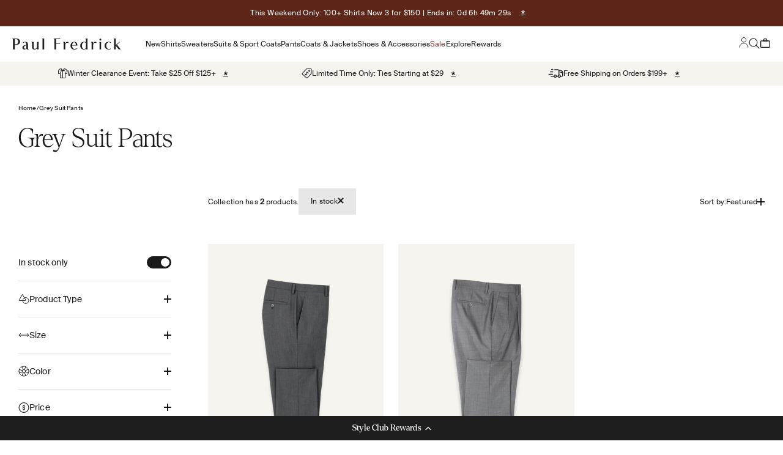

--- FILE ---
content_type: text/html; charset=utf-8
request_url: https://www.paulfredrick.com/collections/grey-suit-pants
body_size: 128954
content:
<!doctype html>

<html lang="en" dir="ltr">
  <head>
<!--LOOMI SDK-->
<!--DO NOT EDIT-->
<link rel="preconnect"  href="https://live.visually-io.com/" crossorigin data-em-disable>
<link rel="dns-prefetch" href="https://live.visually-io.com/" data-em-disable>
<script>
(()=> {
    const env = 2;
    var store = "pf-menstyle.myshopify.com";
    var alias = store.replace(".myshopify.com", "").replaceAll("-", "_").toUpperCase();
    var jitsuKey =  "js.55687119018";
    window.loomi_ctx = {...(window.loomi_ctx || {}),storeAlias:alias,jitsuKey,env};
    
    
	
})()
</script>
<link href="https://live.visually-io.com/widgets/vsly-preact.min.js?k=js.55687119018&e=2&s=PF_MENSTYLE" rel="preload" as="script" data-em-disable>
<script type="text/javascript" src="https://live.visually-io.com/widgets/vsly-preact.min.js?k=js.55687119018&e=2&s=PF_MENSTYLE" data-em-disable></script>
<link href="https://live.visually-io.com/cf/PF_MENSTYLE.js" rel="preload" as="script" data-em-disable>
<link href="https://live.visually-io.com/v/visually.js" rel="preload" as="script" data-em-disable>
<script type="text/javascript" src="https://live.visually-io.com/cf/PF_MENSTYLE.js" data-em-disable></script>
<script type="text/javascript" src="https://live.visually-io.com/v/visually.js" data-em-disable></script>
<script defer type="text/javascript" src="https://live.visually-io.com/v/visually-a.js" data-em-disable></script>
<!--LOOMI SDK-->


    <meta charset="utf-8">
    <meta
      name="viewport"
      content="width=device-width, initial-scale=1.0, height=device-height, minimum-scale=1.0, maximum-scale=5.0"
    >
    <meta name="theme-color" content="#f0f0f0">

    <title>
      Men&#39;s Grey Suit Pants | Shop Suit Separates – Paul Fredrick

    </title><meta name="description" content="Perfect Fit Guarantee. Explore the latest grey suit pants at Paul Fredrick, offering suit &amp; suit separates online in a variety of colors, styles, fabrics and fits."><script>
      const url = new URL(window.location.href);
      
      if (
        url.pathname.includes('/collections/') &&
        !url.searchParams.has('filter.v.availability')
      ) {
        url.searchParams.set('filter.v.availability', '1');
        window.location.replace(url.toString());
      }

      if (
        url.pathname.includes('/search') &&
        !url.searchParams.has('filter.v.availability')
      ) {
        url.searchParams.set('filter.v.availability', '1');
        window.location.replace(url.toString());
      }
    </script>



    

    <link rel="canonical" href="https://www.paulfredrick.com/collections/grey-suit-pants"><link rel="shortcut icon" href="//www.paulfredrick.com/cdn/shop/files/favicon.jpg?v=1658247389&width=96">
      <link rel="apple-touch-icon" href="//www.paulfredrick.com/cdn/shop/files/favicon.jpg?v=1658247389&width=180"><link rel="preconnect" href="https://cdn.shopify.com">
    <link rel="preconnect" href="https://fonts.shopifycdn.com" crossorigin>
    <link rel="dns-prefetch" href="https://productreviews.shopifycdn.com"><link rel="preload" href="//www.paulfredrick.com/cdn/fonts/barlow/barlow_n7.691d1d11f150e857dcbc1c10ef03d825bc378d81.woff2" as="font" type="font/woff2" crossorigin><link rel="preload" href="//www.paulfredrick.com/cdn/fonts/barlow/barlow_n5.a193a1990790eba0cc5cca569d23799830e90f07.woff2" as="font" type="font/woff2" crossorigin><meta property="og:type" content="website">
  <meta property="og:title" content="Grey Suit Pants"><meta property="og:description" content="Perfect Fit Guarantee. Explore the latest grey suit pants at Paul Fredrick, offering suit &amp; suit separates online in a variety of colors, styles, fabrics and fits."><meta property="og:url" content="https://www.paulfredrick.com/collections/grey-suit-pants">
<meta property="og:site_name" content="Paul Fredrick "><meta name="twitter:card" content="summary"><meta name="twitter:title" content="Grey Suit Pants">
  <meta name="twitter:description" content=""><script type="application/ld+json">
  {
    "@context": "https://schema.org",
    "@type": "BreadcrumbList",
    "itemListElement": [{
        "@type": "ListItem",
        "position": 1,
        "name": "Home",
        "item": "https://www.paulfredrick.com"
      }
          ,{
            "@type": "ListItem",
            "position": 2,
            "name": "Grey Suit Pants",
            "item": "https://www.paulfredrick.com/collections/grey-suit-pants"
          }]
  }
</script><style>/* Typography (heading) */
  @font-face {
  font-family: Barlow;
  font-weight: 700;
  font-style: normal;
  font-display: fallback;
  src: url("//www.paulfredrick.com/cdn/fonts/barlow/barlow_n7.691d1d11f150e857dcbc1c10ef03d825bc378d81.woff2") format("woff2"),
       url("//www.paulfredrick.com/cdn/fonts/barlow/barlow_n7.4fdbb1cb7da0e2c2f88492243ffa2b4f91924840.woff") format("woff");
}

@font-face {
  font-family: Barlow;
  font-weight: 700;
  font-style: italic;
  font-display: fallback;
  src: url("//www.paulfredrick.com/cdn/fonts/barlow/barlow_i7.50e19d6cc2ba5146fa437a5a7443c76d5d730103.woff2") format("woff2"),
       url("//www.paulfredrick.com/cdn/fonts/barlow/barlow_i7.47e9f98f1b094d912e6fd631cc3fe93d9f40964f.woff") format("woff");
}

/* Typography (body) */
  @font-face {
  font-family: Barlow;
  font-weight: 500;
  font-style: normal;
  font-display: fallback;
  src: url("//www.paulfredrick.com/cdn/fonts/barlow/barlow_n5.a193a1990790eba0cc5cca569d23799830e90f07.woff2") format("woff2"),
       url("//www.paulfredrick.com/cdn/fonts/barlow/barlow_n5.ae31c82169b1dc0715609b8cc6a610b917808358.woff") format("woff");
}

@font-face {
  font-family: Barlow;
  font-weight: 500;
  font-style: italic;
  font-display: fallback;
  src: url("//www.paulfredrick.com/cdn/fonts/barlow/barlow_i5.714d58286997b65cd479af615cfa9bb0a117a573.woff2") format("woff2"),
       url("//www.paulfredrick.com/cdn/fonts/barlow/barlow_i5.0120f77e6447d3b5df4bbec8ad8c2d029d87fb21.woff") format("woff");
}

@font-face {
  font-family: Barlow;
  font-weight: 700;
  font-style: normal;
  font-display: fallback;
  src: url("//www.paulfredrick.com/cdn/fonts/barlow/barlow_n7.691d1d11f150e857dcbc1c10ef03d825bc378d81.woff2") format("woff2"),
       url("//www.paulfredrick.com/cdn/fonts/barlow/barlow_n7.4fdbb1cb7da0e2c2f88492243ffa2b4f91924840.woff") format("woff");
}

@font-face {
  font-family: Barlow;
  font-weight: 700;
  font-style: italic;
  font-display: fallback;
  src: url("//www.paulfredrick.com/cdn/fonts/barlow/barlow_i7.50e19d6cc2ba5146fa437a5a7443c76d5d730103.woff2") format("woff2"),
       url("//www.paulfredrick.com/cdn/fonts/barlow/barlow_i7.47e9f98f1b094d912e6fd631cc3fe93d9f40964f.woff") format("woff");
}

:root {
    /**
     * ---------------------------------------------------------------------
     * SPACING VARIABLES
     *
     * We are using a spacing inspired from frameworks like Tailwind CSS.
     * ---------------------------------------------------------------------
     */
    --spacing-0-5: 0.125rem; /* 2px */
    --spacing-1: 0.25rem; /* 4px */
    --spacing-1-5: 0.375rem; /* 6px */
    --spacing-2: 0.5rem; /* 8px */
    --spacing-2-5: 0.625rem; /* 10px */
    --spacing-3: 0.75rem; /* 12px */
    --spacing-3-5: 0.875rem; /* 14px */
    --spacing-4: 1rem; /* 16px */
    --spacing-4-5: 1.125rem; /* 18px */
    --spacing-5: 1.25rem; /* 20px */
    --spacing-5-5: 1.375rem; /* 22px */
    --spacing-6: 1.5rem; /* 24px */
    --spacing-6-5: 1.625rem; /* 26px */
    --spacing-7: 1.75rem; /* 28px */
    --spacing-7-5: 1.875rem; /* 30px */
    --spacing-8: 2rem; /* 32px */
    --spacing-8-5: 2.125rem; /* 34px */
    --spacing-9: 2.25rem; /* 36px */
    --spacing-9-5: 2.375rem; /* 38px */
    --spacing-10: 2.5rem; /* 40px */
    --spacing-11: 2.75rem; /* 44px */
    --spacing-12: 3rem; /* 48px */
    --spacing-14: 3.5rem; /* 56px */
    --spacing-16: 4rem; /* 64px */
    --spacing-18: 4.5rem; /* 72px */
    --spacing-20: 5rem; /* 80px */
    --spacing-24: 6rem; /* 96px */
    --spacing-28: 7rem; /* 112px */
    --spacing-32: 8rem; /* 128px */
    --spacing-36: 9rem; /* 144px */
    --spacing-40: 10rem; /* 160px */
    --spacing-44: 11rem; /* 176px */
    --spacing-48: 12rem; /* 192px */
    --spacing-52: 13rem; /* 208px */
    --spacing-56: 14rem; /* 224px */
    --spacing-60: 15rem; /* 240px */
    --spacing-64: 16rem; /* 256px */
    --spacing-72: 18rem; /* 288px */
    --spacing-80: 20rem; /* 320px */
    --spacing-96: 24rem; /* 384px */

    /* Container */
    --container-max-width: 1600px;
    --container-narrow-max-width: 1350px;
    --container-gutter: var(--spacing-5);
    --section-outer-spacing-block: var(--spacing-12);
    --section-inner-max-spacing-block: var(--spacing-10);
    --section-inner-spacing-inline: var(--container-gutter);
    --section-stack-spacing-block: var(--spacing-8);

    /* Grid gutter */
    --grid-gutter: var(--spacing-5);

    /* Product list settings */
    --product-list-row-gap: var(--spacing-8);
    --product-list-column-gap: var(--grid-gutter);

    /* Form settings */
    --input-gap: var(--spacing-2);
    --input-height: 2.625rem;
    --input-padding-inline: var(--spacing-4);

    /* Other sizes */
    --sticky-area-height: calc(var(--sticky-announcement-bar-enabled, 0) * var(--announcement-bar-height, 0px) + var(--sticky-header-enabled, 0) * var(--header-height, 0px));

    /* RTL support */
    --transform-logical-flip: 1;
    --transform-origin-start: left;
    --transform-origin-end: right;

    /**
     * ---------------------------------------------------------------------
     * TYPOGRAPHY
     * ---------------------------------------------------------------------
     */

    /* Font properties */
    --heading-font-family: Barlow, sans-serif;
    --heading-font-weight: 700;
    --heading-font-style: normal;
    --heading-text-transform: normal;
    --heading-letter-spacing: -0.02em;
    --text-font-family: Barlow, sans-serif;
    --text-font-weight: 500;
    --text-font-style: normal;
    --text-letter-spacing: 0.0em;

    /* Font sizes */
    --text-h0: 3rem;
    --text-h1: 2.5rem;
    --text-h2: 2rem;
    --text-h3: 1.5rem;
    --text-h4: 1.375rem;
    --text-h5: 1.125rem;
    --text-h6: 1rem;
    --text-xs: 0.6875rem;
    --text-sm: 0.75rem;
    --text-base: 0.875rem;
    --text-lg: 1.125rem;

    /**
     * ---------------------------------------------------------------------
     * COLORS
     * ---------------------------------------------------------------------
     */

    /* Color settings */--accent: 26 26 26;
    --text-primary: 26 26 26;
    --background-primary: 255 255 255;
    --dialog-background: 255 255 255;
    --border-color: var(--text-color, var(--text-primary)) / 0.12;

    /* Button colors */
    --button-background-primary: 26 26 26;
    --button-text-primary: 255 255 255;
    --button-background-secondary: 240 196 23;
    --button-text-secondary: 26 26 26;

    /* Status colors */
    --success-background: 224 244 232;
    --success-text: 0 163 65;
    --warning-background: 255 246 233;
    --warning-text: 255 183 74;
    --error-background: 254 231 231;
    --error-text: 248 58 58;

    /* Product colors */
    --on-sale-text: 248 58 58;
    --on-sale-badge-background: 248 58 58;
    --on-sale-badge-text: 255 255 255;
    --sold-out-badge-background: 0 0 0;
    --sold-out-badge-text: 255 255 255;
    --primary-badge-background: 128 60 238;
    --primary-badge-text: 255 255 255;
    --star-color: 255 183 74;
    --product-card-background: 255 255 255;
    --product-card-text: 26 26 26;

    /* Header colors */
    --header-background: 240 240 240;
    --header-text: 26 26 26;

    /* Footer colors */
    --footer-background: 255 255 255;
    --footer-text: 26 26 26;

    /* Rounded variables (used for border radius) */
    --rounded-xs: 0.0rem;
    --rounded-sm: 0.0rem;
    --rounded: 0.0rem;
    --rounded-lg: 0.0rem;
    --rounded-full: 9999px;

    --rounded-button: 0.0rem;
    --rounded-input: 0.5rem;

    /* Box shadow */
    --shadow-sm: 0 2px 8px rgb(var(--text-primary) / 0.1);
    --shadow: 0 5px 15px rgb(var(--text-primary) / 0.1);
    --shadow-md: 0 5px 30px rgb(var(--text-primary) / 0.1);
    --shadow-block: 0px 18px 50px rgb(var(--text-primary) / 0.1);

    /**
     * ---------------------------------------------------------------------
     * OTHER
     * ---------------------------------------------------------------------
     */

    --cursor-close-svg-url: url(//www.paulfredrick.com/cdn/shop/t/906/assets/cursor-close.svg?v=147174565022153725511768911179);
    --cursor-zoom-in-svg-url: url(//www.paulfredrick.com/cdn/shop/t/906/assets/cursor-zoom-in.svg?v=154953035094101115921768911179);
    --cursor-zoom-out-svg-url: url(//www.paulfredrick.com/cdn/shop/t/906/assets/cursor-zoom-out.svg?v=16155520337305705181768911179);
    --checkmark-svg-url: url(//www.paulfredrick.com/cdn/shop/t/906/assets/checkmark.svg?v=77552481021870063511768911179);
  }

  [dir="rtl"]:root {
    /* RTL support */
    --transform-logical-flip: -1;
    --transform-origin-start: right;
    --transform-origin-end: left;
  }

  @media screen and (min-width: 700px) {
    :root {
      /* Typography (font size) */
      --text-h0: 4rem;
      --text-h1: 3rem;
      --text-h2: 2.5rem;
      --text-h3: 2rem;
      --text-h4: 1.625rem;
      --text-h5: 1.25rem;
      --text-h6: 1.125rem;

      --text-xs: 0.75rem;
      --text-sm: 0.875rem;
      --text-base: 1.0rem;
      --text-lg: 1.25rem;

      /* Spacing */
      --container-gutter: 2rem;
      --section-outer-spacing-block: var(--spacing-16);
      --section-inner-max-spacing-block: var(--spacing-12);
      --section-inner-spacing-inline: var(--spacing-12);
      --section-stack-spacing-block: var(--spacing-12);

      /* Grid gutter */
      --grid-gutter: var(--spacing-6);

      /* Product list settings */
      --product-list-row-gap: var(--spacing-12);

      /* Form settings */
      --input-gap: 1rem;
      --input-height: 2.25rem;
      --input-padding-inline: var(--spacing-5);
    }
  }

  @media screen and (min-width: 1000px) {
    :root {
      /* Spacing settings */
      --container-gutter: var(--spacing-12);
      --section-outer-spacing-block: var(--spacing-18);
      --section-inner-max-spacing-block: var(--spacing-16);
      --section-inner-spacing-inline: var(--spacing-16);
      --section-stack-spacing-block: var(--spacing-12);
    }
  }

  @media screen and (min-width: 1150px) {
    :root {
      /* Spacing settings */
      --container-gutter: var(--spacing-12);
      --section-outer-spacing-block: var(--spacing-20);
      --section-inner-max-spacing-block: var(--spacing-16);
      --section-inner-spacing-inline: var(--spacing-16);
      --section-stack-spacing-block: var(--spacing-12);
    }
  }

  @media screen and (min-width: 1400px) {
    :root {
      /* Typography (font size) */
      --text-h0: 5rem;
      --text-h1: 3.75rem;
      --text-h2: 3rem;
      --text-h3: 2.25rem;
      --text-h4: 2rem;
      --text-h5: 1.5rem;
      --text-h6: 1.25rem;

      --section-outer-spacing-block: var(--spacing-24);
      --section-inner-max-spacing-block: var(--spacing-18);
      --section-inner-spacing-inline: var(--spacing-18);
    }
  }

  @media screen and (min-width: 1600px) {
    :root {
      --section-outer-spacing-block: var(--spacing-24);
      --section-inner-max-spacing-block: var(--spacing-20);
      --section-inner-spacing-inline: var(--spacing-20);
    }
  }

  /**
   * ---------------------------------------------------------------------
   * LIQUID DEPENDANT CSS
   *
   * Our main CSS is Liquid free, but some very specific features depend on
   * theme settings, so we have them here
   * ---------------------------------------------------------------------
   */@media screen and (pointer: fine) {
        .button:not([disabled]):hover, .btn:not([disabled]):hover, .shopify-payment-button__button--unbranded:not([disabled]):hover {
          --button-background-opacity: 0.85;
        }

        .button--subdued:not([disabled]):hover {
          --button-background: var(--text-color) / .05 !important;
        }
      }</style><script>
  // This allows to expose several variables to the global scope, to be used in scripts
  window.themeVariables = {
    settings: {
      showPageTransition: false,
      headingApparition: "split_fade",
      pageType: "collection",
      moneyFormat: "${{amount}}",
      moneyWithCurrencyFormat: "${{amount}} USD",
      currencyCodeEnabled: false,
      cartType: "drawer",
      showDiscount: true,
      discountMode: "percentage"
    },

    strings: {
      accessibilityClose: "Close",
      accessibilityNext: "Next",
      accessibilityPrevious: "Previous",
      addToCartButton: "Add to bag",
      soldOutButton: "Sold out",
      preOrderButton: "Pre-order",
      unavailableButton: "Unavailable",
      closeGallery: "Close gallery",
      zoomGallery: "Zoom",
      errorGallery: "Image cannot be loaded",
      soldOutBadge: "Sold out",
      discountBadge: "Save @@",
      sku: "SKU:",
      searchNoResults: "Didn’t find what you were looking for? Try pressing Enter.",
      addOrderNote: "Add order note",
      editOrderNote: "Edit order note",
      shippingEstimatorNoResults: "Sorry, we do not ship to your address.",
      shippingEstimatorOneResult: "There is one shipping rate for your address:",
      shippingEstimatorMultipleResults: "There are several shipping rates for your address:",
      shippingEstimatorError: "One or more error occurred while retrieving shipping rates:"
    },

    breakpoints: {
      'sm': 'screen and (min-width: 700px)',
      'md': 'screen and (min-width: 1000px)',
      'lg': 'screen and (min-width: 1150px)',
      'xl': 'screen and (min-width: 1400px)',

      'sm-max': 'screen and (max-width: 699px)',
      'md-max': 'screen and (max-width: 999px)',
      'lg-max': 'screen and (max-width: 1149px)',
      'xl-max': 'screen and (max-width: 1399px)'
    }
  };// For detecting native share
  document.documentElement.classList.add(`native-share--${navigator.share ? 'enabled' : 'disabled'}`);</script><script>
async function getCart(url = '/cart.json') {
    const response = await fetch(url, { method: 'GET' });
    return response.json();
}

var initGorgiasChatPromise = (window.GorgiasChat) ? window.GorgiasChat.init() : new Promise(function (resolve) {
    window.addEventListener('gorgias-widget-loaded', function () { resolve(); })
});

initGorgiasChatPromise.then(function() {
    getCart().then(function(cart) {
        GorgiasChat.captureShopifyCart(cart);
    });
})
</script>
    
    

    <script src="//www.paulfredrick.com/cdn/shop/t/906/assets/swiper-bundle.min.js?v=10094408239294256371768911179"></script>
    
    <script type="module" src="//www.paulfredrick.com/cdn/shop/t/906/assets/vendor.min.js?v=52426788336887041471768911179"></script>
    <script type="module" src="//www.paulfredrick.com/cdn/shop/t/906/assets/theme.js?v=132201384345578014711768911414"></script>
    <script type="module" src="//www.paulfredrick.com/cdn/shop/t/906/assets/sections-2.js?v=27618354616312150051768916541"></script>
    <script src="//www.paulfredrick.com/cdn/shop/t/906/assets/actions.js?v=170922998374546625661768911179"></script>
    <!-- begin Convert Experiences code -->
    <script type="text/javascript" src="//cdn-4.convertexperiments.com/js/10041221-10049026.js"></script>
    <!-- end Convert Experiences code -->

    <!-- Defining ADA Helper Functions -->
    
    <script>window.performance && window.performance.mark && window.performance.mark('shopify.content_for_header.start');</script><meta name="facebook-domain-verification" content="irhlhqusxskznh73h54xtu4s5kym1c">
<meta name="google-site-verification" content="C_m1atONJznQHzBOddxOnvYSQUJixXh40mf1povczqk">
<meta id="shopify-digital-wallet" name="shopify-digital-wallet" content="/55687119018/digital_wallets/dialog">
<meta name="shopify-checkout-api-token" content="394543bf8aead912cb87be08bb3f76d1">
<meta id="in-context-paypal-metadata" data-shop-id="55687119018" data-venmo-supported="true" data-environment="production" data-locale="en_US" data-paypal-v4="true" data-currency="USD">
<link rel="alternate" type="application/atom+xml" title="Feed" href="/collections/grey-suit-pants.atom" />
<link rel="alternate" type="application/json+oembed" href="https://www.paulfredrick.com/collections/grey-suit-pants.oembed">
<script async="async" src="/checkouts/internal/preloads.js?locale=en-US"></script>
<link rel="preconnect" href="https://shop.app" crossorigin="anonymous">
<script async="async" src="https://shop.app/checkouts/internal/preloads.js?locale=en-US&shop_id=55687119018" crossorigin="anonymous"></script>
<script id="apple-pay-shop-capabilities" type="application/json">{"shopId":55687119018,"countryCode":"US","currencyCode":"USD","merchantCapabilities":["supports3DS"],"merchantId":"gid:\/\/shopify\/Shop\/55687119018","merchantName":"Paul Fredrick ","requiredBillingContactFields":["postalAddress","email","phone"],"requiredShippingContactFields":["postalAddress","email","phone"],"shippingType":"shipping","supportedNetworks":["visa","masterCard","amex","discover","elo","jcb"],"total":{"type":"pending","label":"Paul Fredrick ","amount":"1.00"},"shopifyPaymentsEnabled":true,"supportsSubscriptions":true}</script>
<script id="shopify-features" type="application/json">{"accessToken":"394543bf8aead912cb87be08bb3f76d1","betas":["rich-media-storefront-analytics"],"domain":"www.paulfredrick.com","predictiveSearch":true,"shopId":55687119018,"locale":"en"}</script>
<script>var Shopify = Shopify || {};
Shopify.shop = "pf-menstyle.myshopify.com";
Shopify.locale = "en";
Shopify.currency = {"active":"USD","rate":"1.0"};
Shopify.country = "US";
Shopify.theme = {"name":"[1.20] Winter Clearance Event $25 Off $125 ","id":143138226346,"schema_name":"Impact","schema_version":"5.3.1","theme_store_id":null,"role":"main"};
Shopify.theme.handle = "null";
Shopify.theme.style = {"id":null,"handle":null};
Shopify.cdnHost = "www.paulfredrick.com/cdn";
Shopify.routes = Shopify.routes || {};
Shopify.routes.root = "/";</script>
<script type="module">!function(o){(o.Shopify=o.Shopify||{}).modules=!0}(window);</script>
<script>!function(o){function n(){var o=[];function n(){o.push(Array.prototype.slice.apply(arguments))}return n.q=o,n}var t=o.Shopify=o.Shopify||{};t.loadFeatures=n(),t.autoloadFeatures=n()}(window);</script>
<script>
  window.ShopifyPay = window.ShopifyPay || {};
  window.ShopifyPay.apiHost = "shop.app\/pay";
  window.ShopifyPay.redirectState = null;
</script>
<script id="shop-js-analytics" type="application/json">{"pageType":"collection"}</script>
<script defer="defer" async type="module" src="//www.paulfredrick.com/cdn/shopifycloud/shop-js/modules/v2/client.init-shop-cart-sync_BT-GjEfc.en.esm.js"></script>
<script defer="defer" async type="module" src="//www.paulfredrick.com/cdn/shopifycloud/shop-js/modules/v2/chunk.common_D58fp_Oc.esm.js"></script>
<script defer="defer" async type="module" src="//www.paulfredrick.com/cdn/shopifycloud/shop-js/modules/v2/chunk.modal_xMitdFEc.esm.js"></script>
<script type="module">
  await import("//www.paulfredrick.com/cdn/shopifycloud/shop-js/modules/v2/client.init-shop-cart-sync_BT-GjEfc.en.esm.js");
await import("//www.paulfredrick.com/cdn/shopifycloud/shop-js/modules/v2/chunk.common_D58fp_Oc.esm.js");
await import("//www.paulfredrick.com/cdn/shopifycloud/shop-js/modules/v2/chunk.modal_xMitdFEc.esm.js");

  window.Shopify.SignInWithShop?.initShopCartSync?.({"fedCMEnabled":true,"windoidEnabled":true});

</script>
<script>
  window.Shopify = window.Shopify || {};
  if (!window.Shopify.featureAssets) window.Shopify.featureAssets = {};
  window.Shopify.featureAssets['shop-js'] = {"shop-cart-sync":["modules/v2/client.shop-cart-sync_DZOKe7Ll.en.esm.js","modules/v2/chunk.common_D58fp_Oc.esm.js","modules/v2/chunk.modal_xMitdFEc.esm.js"],"init-fed-cm":["modules/v2/client.init-fed-cm_B6oLuCjv.en.esm.js","modules/v2/chunk.common_D58fp_Oc.esm.js","modules/v2/chunk.modal_xMitdFEc.esm.js"],"shop-cash-offers":["modules/v2/client.shop-cash-offers_D2sdYoxE.en.esm.js","modules/v2/chunk.common_D58fp_Oc.esm.js","modules/v2/chunk.modal_xMitdFEc.esm.js"],"shop-login-button":["modules/v2/client.shop-login-button_QeVjl5Y3.en.esm.js","modules/v2/chunk.common_D58fp_Oc.esm.js","modules/v2/chunk.modal_xMitdFEc.esm.js"],"pay-button":["modules/v2/client.pay-button_DXTOsIq6.en.esm.js","modules/v2/chunk.common_D58fp_Oc.esm.js","modules/v2/chunk.modal_xMitdFEc.esm.js"],"shop-button":["modules/v2/client.shop-button_DQZHx9pm.en.esm.js","modules/v2/chunk.common_D58fp_Oc.esm.js","modules/v2/chunk.modal_xMitdFEc.esm.js"],"avatar":["modules/v2/client.avatar_BTnouDA3.en.esm.js"],"init-windoid":["modules/v2/client.init-windoid_CR1B-cfM.en.esm.js","modules/v2/chunk.common_D58fp_Oc.esm.js","modules/v2/chunk.modal_xMitdFEc.esm.js"],"init-shop-for-new-customer-accounts":["modules/v2/client.init-shop-for-new-customer-accounts_C_vY_xzh.en.esm.js","modules/v2/client.shop-login-button_QeVjl5Y3.en.esm.js","modules/v2/chunk.common_D58fp_Oc.esm.js","modules/v2/chunk.modal_xMitdFEc.esm.js"],"init-shop-email-lookup-coordinator":["modules/v2/client.init-shop-email-lookup-coordinator_BI7n9ZSv.en.esm.js","modules/v2/chunk.common_D58fp_Oc.esm.js","modules/v2/chunk.modal_xMitdFEc.esm.js"],"init-shop-cart-sync":["modules/v2/client.init-shop-cart-sync_BT-GjEfc.en.esm.js","modules/v2/chunk.common_D58fp_Oc.esm.js","modules/v2/chunk.modal_xMitdFEc.esm.js"],"shop-toast-manager":["modules/v2/client.shop-toast-manager_DiYdP3xc.en.esm.js","modules/v2/chunk.common_D58fp_Oc.esm.js","modules/v2/chunk.modal_xMitdFEc.esm.js"],"init-customer-accounts":["modules/v2/client.init-customer-accounts_D9ZNqS-Q.en.esm.js","modules/v2/client.shop-login-button_QeVjl5Y3.en.esm.js","modules/v2/chunk.common_D58fp_Oc.esm.js","modules/v2/chunk.modal_xMitdFEc.esm.js"],"init-customer-accounts-sign-up":["modules/v2/client.init-customer-accounts-sign-up_iGw4briv.en.esm.js","modules/v2/client.shop-login-button_QeVjl5Y3.en.esm.js","modules/v2/chunk.common_D58fp_Oc.esm.js","modules/v2/chunk.modal_xMitdFEc.esm.js"],"shop-follow-button":["modules/v2/client.shop-follow-button_CqMgW2wH.en.esm.js","modules/v2/chunk.common_D58fp_Oc.esm.js","modules/v2/chunk.modal_xMitdFEc.esm.js"],"checkout-modal":["modules/v2/client.checkout-modal_xHeaAweL.en.esm.js","modules/v2/chunk.common_D58fp_Oc.esm.js","modules/v2/chunk.modal_xMitdFEc.esm.js"],"shop-login":["modules/v2/client.shop-login_D91U-Q7h.en.esm.js","modules/v2/chunk.common_D58fp_Oc.esm.js","modules/v2/chunk.modal_xMitdFEc.esm.js"],"lead-capture":["modules/v2/client.lead-capture_BJmE1dJe.en.esm.js","modules/v2/chunk.common_D58fp_Oc.esm.js","modules/v2/chunk.modal_xMitdFEc.esm.js"],"payment-terms":["modules/v2/client.payment-terms_Ci9AEqFq.en.esm.js","modules/v2/chunk.common_D58fp_Oc.esm.js","modules/v2/chunk.modal_xMitdFEc.esm.js"]};
</script>
<script>(function() {
  var isLoaded = false;
  function asyncLoad() {
    if (isLoaded) return;
    isLoaded = true;
    var urls = ["https:\/\/shopify.rakutenadvertising.io\/rakuten_advertising.js?shop=pf-menstyle.myshopify.com","https:\/\/tag.rmp.rakuten.com\/117442.ct.js?shop=pf-menstyle.myshopify.com","https:\/\/rzjluxn3.paulfredrick.com\/assets\/shopify.js?rb_init_key=cGF1bGZyZWRyaWNrfHZpZXd8cHVyY2hhc2V8c2lnbnVwfGxvZ2lu\u0026shop=pf-menstyle.myshopify.com","https:\/\/config.gorgias.chat\/bundle-loader\/01GYCC4TZ0EJFPYCN7679MXC25?source=shopify1click\u0026shop=pf-menstyle.myshopify.com","https:\/\/cdn-loyalty.yotpo.com\/loader\/7IT51HvNpvRBIZ8FSab5-A.js?shop=pf-menstyle.myshopify.com","https:\/\/d18eg7dreypte5.cloudfront.net\/browse-abandonment\/smsbump_timer.js?shop=pf-menstyle.myshopify.com","https:\/\/shopify-extension.getredo.com\/main.js?widget_id=9v33v02tzr4s4g6\u0026shop=pf-menstyle.myshopify.com","https:\/\/api.bluecore.com\/triggermail.js\/paulfredrick.js?shop=pf-menstyle.myshopify.com","https:\/\/ds0wlyksfn0sb.cloudfront.net\/elevateab.app.txt?shop=pf-menstyle.myshopify.com","https:\/\/ecommplugins-scripts.trustpilot.com\/v2.1\/js\/header.min.js?settings=eyJrZXkiOiJmb1ZLbXlwQnNFVjUyTHN5In0=\u0026v=2.5\u0026shop=pf-menstyle.myshopify.com","https:\/\/ecommplugins-scripts.trustpilot.com\/v2.1\/js\/success.min.js?settings=eyJrZXkiOiJmb1ZLbXlwQnNFVjUyTHN5IiwidCI6WyJvcmRlcnMvZnVsZmlsbGVkIl0sInYiOiIifQ==\u0026shop=pf-menstyle.myshopify.com","https:\/\/ecommplugins-trustboxsettings.trustpilot.com\/pf-menstyle.myshopify.com.js?settings=1757525659609\u0026shop=pf-menstyle.myshopify.com","https:\/\/assets.9gtb.com\/loader.js?g_cvt_id=4fa8e354-630b-4349-a547-4d3eadd77ac2\u0026shop=pf-menstyle.myshopify.com","https:\/\/cdn.9gtb.com\/loader.js?g_cvt_id=4fa8e354-630b-4349-a547-4d3eadd77ac2\u0026shop=pf-menstyle.myshopify.com"];
    for (var i = 0; i < urls.length; i++) {
      var s = document.createElement('script');
      s.type = 'text/javascript';
      s.async = true;
      s.src = urls[i];
      var x = document.getElementsByTagName('script')[0];
      x.parentNode.insertBefore(s, x);
    }
  };
  if(window.attachEvent) {
    window.attachEvent('onload', asyncLoad);
  } else {
    window.addEventListener('load', asyncLoad, false);
  }
})();</script>
<script id="__st">var __st={"a":55687119018,"offset":-18000,"reqid":"c8ed8e52-f033-4ac3-8c2b-a8f22c0a00de-1769379079","pageurl":"www.paulfredrick.com\/collections\/grey-suit-pants","u":"5e09bd0393d9","p":"collection","rtyp":"collection","rid":297030779050};</script>
<script>window.ShopifyPaypalV4VisibilityTracking = true;</script>
<script id="captcha-bootstrap">!function(){'use strict';const t='contact',e='account',n='new_comment',o=[[t,t],['blogs',n],['comments',n],[t,'customer']],c=[[e,'customer_login'],[e,'guest_login'],[e,'recover_customer_password'],[e,'create_customer']],r=t=>t.map((([t,e])=>`form[action*='/${t}']:not([data-nocaptcha='true']) input[name='form_type'][value='${e}']`)).join(','),a=t=>()=>t?[...document.querySelectorAll(t)].map((t=>t.form)):[];function s(){const t=[...o],e=r(t);return a(e)}const i='password',u='form_key',d=['recaptcha-v3-token','g-recaptcha-response','h-captcha-response',i],f=()=>{try{return window.sessionStorage}catch{return}},m='__shopify_v',_=t=>t.elements[u];function p(t,e,n=!1){try{const o=window.sessionStorage,c=JSON.parse(o.getItem(e)),{data:r}=function(t){const{data:e,action:n}=t;return t[m]||n?{data:e,action:n}:{data:t,action:n}}(c);for(const[e,n]of Object.entries(r))t.elements[e]&&(t.elements[e].value=n);n&&o.removeItem(e)}catch(o){console.error('form repopulation failed',{error:o})}}const l='form_type',E='cptcha';function T(t){t.dataset[E]=!0}const w=window,h=w.document,L='Shopify',v='ce_forms',y='captcha';let A=!1;((t,e)=>{const n=(g='f06e6c50-85a8-45c8-87d0-21a2b65856fe',I='https://cdn.shopify.com/shopifycloud/storefront-forms-hcaptcha/ce_storefront_forms_captcha_hcaptcha.v1.5.2.iife.js',D={infoText:'Protected by hCaptcha',privacyText:'Privacy',termsText:'Terms'},(t,e,n)=>{const o=w[L][v],c=o.bindForm;if(c)return c(t,g,e,D).then(n);var r;o.q.push([[t,g,e,D],n]),r=I,A||(h.body.append(Object.assign(h.createElement('script'),{id:'captcha-provider',async:!0,src:r})),A=!0)});var g,I,D;w[L]=w[L]||{},w[L][v]=w[L][v]||{},w[L][v].q=[],w[L][y]=w[L][y]||{},w[L][y].protect=function(t,e){n(t,void 0,e),T(t)},Object.freeze(w[L][y]),function(t,e,n,w,h,L){const[v,y,A,g]=function(t,e,n){const i=e?o:[],u=t?c:[],d=[...i,...u],f=r(d),m=r(i),_=r(d.filter((([t,e])=>n.includes(e))));return[a(f),a(m),a(_),s()]}(w,h,L),I=t=>{const e=t.target;return e instanceof HTMLFormElement?e:e&&e.form},D=t=>v().includes(t);t.addEventListener('submit',(t=>{const e=I(t);if(!e)return;const n=D(e)&&!e.dataset.hcaptchaBound&&!e.dataset.recaptchaBound,o=_(e),c=g().includes(e)&&(!o||!o.value);(n||c)&&t.preventDefault(),c&&!n&&(function(t){try{if(!f())return;!function(t){const e=f();if(!e)return;const n=_(t);if(!n)return;const o=n.value;o&&e.removeItem(o)}(t);const e=Array.from(Array(32),(()=>Math.random().toString(36)[2])).join('');!function(t,e){_(t)||t.append(Object.assign(document.createElement('input'),{type:'hidden',name:u})),t.elements[u].value=e}(t,e),function(t,e){const n=f();if(!n)return;const o=[...t.querySelectorAll(`input[type='${i}']`)].map((({name:t})=>t)),c=[...d,...o],r={};for(const[a,s]of new FormData(t).entries())c.includes(a)||(r[a]=s);n.setItem(e,JSON.stringify({[m]:1,action:t.action,data:r}))}(t,e)}catch(e){console.error('failed to persist form',e)}}(e),e.submit())}));const S=(t,e)=>{t&&!t.dataset[E]&&(n(t,e.some((e=>e===t))),T(t))};for(const o of['focusin','change'])t.addEventListener(o,(t=>{const e=I(t);D(e)&&S(e,y())}));const B=e.get('form_key'),M=e.get(l),P=B&&M;t.addEventListener('DOMContentLoaded',(()=>{const t=y();if(P)for(const e of t)e.elements[l].value===M&&p(e,B);[...new Set([...A(),...v().filter((t=>'true'===t.dataset.shopifyCaptcha))])].forEach((e=>S(e,t)))}))}(h,new URLSearchParams(w.location.search),n,t,e,['guest_login'])})(!0,!1)}();</script>
<script integrity="sha256-4kQ18oKyAcykRKYeNunJcIwy7WH5gtpwJnB7kiuLZ1E=" data-source-attribution="shopify.loadfeatures" defer="defer" src="//www.paulfredrick.com/cdn/shopifycloud/storefront/assets/storefront/load_feature-a0a9edcb.js" crossorigin="anonymous"></script>
<script crossorigin="anonymous" defer="defer" src="//www.paulfredrick.com/cdn/shopifycloud/storefront/assets/shopify_pay/storefront-65b4c6d7.js?v=20250812"></script>
<script data-source-attribution="shopify.dynamic_checkout.dynamic.init">var Shopify=Shopify||{};Shopify.PaymentButton=Shopify.PaymentButton||{isStorefrontPortableWallets:!0,init:function(){window.Shopify.PaymentButton.init=function(){};var t=document.createElement("script");t.src="https://www.paulfredrick.com/cdn/shopifycloud/portable-wallets/latest/portable-wallets.en.js",t.type="module",document.head.appendChild(t)}};
</script>
<script data-source-attribution="shopify.dynamic_checkout.buyer_consent">
  function portableWalletsHideBuyerConsent(e){var t=document.getElementById("shopify-buyer-consent"),n=document.getElementById("shopify-subscription-policy-button");t&&n&&(t.classList.add("hidden"),t.setAttribute("aria-hidden","true"),n.removeEventListener("click",e))}function portableWalletsShowBuyerConsent(e){var t=document.getElementById("shopify-buyer-consent"),n=document.getElementById("shopify-subscription-policy-button");t&&n&&(t.classList.remove("hidden"),t.removeAttribute("aria-hidden"),n.addEventListener("click",e))}window.Shopify?.PaymentButton&&(window.Shopify.PaymentButton.hideBuyerConsent=portableWalletsHideBuyerConsent,window.Shopify.PaymentButton.showBuyerConsent=portableWalletsShowBuyerConsent);
</script>
<script data-source-attribution="shopify.dynamic_checkout.cart.bootstrap">document.addEventListener("DOMContentLoaded",(function(){function t(){return document.querySelector("shopify-accelerated-checkout-cart, shopify-accelerated-checkout")}if(t())Shopify.PaymentButton.init();else{new MutationObserver((function(e,n){t()&&(Shopify.PaymentButton.init(),n.disconnect())})).observe(document.body,{childList:!0,subtree:!0})}}));
</script>
<link id="shopify-accelerated-checkout-styles" rel="stylesheet" media="screen" href="https://www.paulfredrick.com/cdn/shopifycloud/portable-wallets/latest/accelerated-checkout-backwards-compat.css" crossorigin="anonymous">
<style id="shopify-accelerated-checkout-cart">
        #shopify-buyer-consent {
  margin-top: 1em;
  display: inline-block;
  width: 100%;
}

#shopify-buyer-consent.hidden {
  display: none;
}

#shopify-subscription-policy-button {
  background: none;
  border: none;
  padding: 0;
  text-decoration: underline;
  font-size: inherit;
  cursor: pointer;
}

#shopify-subscription-policy-button::before {
  box-shadow: none;
}

      </style>

<script>window.performance && window.performance.mark && window.performance.mark('shopify.content_for_header.end');</script>

    <style>
      
      @font-face {
        font-family: 'SuisseIntlMono';
        src: url(//www.paulfredrick.com/cdn/shop/t/906/assets/SuisseIntlMono.eot?v=133922);
        src: url(//www.paulfredrick.com/cdn/shop/t/906/assets/SuisseIntlMono.eot?v=133922) format('embedded-opentype'),
             url(//www.paulfredrick.com/cdn/shop/t/906/assets/SuisseIntlMono.woff2?v=133922) format('woff2'),
             url(//www.paulfredrick.com/cdn/shop/t/906/assets/SuisseIntlMono.woff?v=62694837142322831111768911179) format('woff'),
             url(//www.paulfredrick.com/cdn/shop/t/906/assets/SuisseIntlMono.ttf?v=148330430703948910241768911179) format('truetype'),
             url(//www.paulfredrick.com/cdn/shop/t/906/assets/SuisseIntlMono.svg?v=180170538826356718531768911179) format('svg');
    }

    /* Denton Font Family */
    @font-face {
        font-family: 'Denton';
        src: url(//www.paulfredrick.com/cdn/shop/t/906/assets/Denton-Black.woff2?v=139665659548521567351768911179) format('woff2'),
             url(//www.paulfredrick.com/cdn/shop/t/906/assets/Denton-Black.ttf?v=29085796290173248421768911179) format('woff');
        font-weight: 900;
        font-style: normal;
    }

    @font-face {
        font-family: 'Denton';
        src: url(//www.paulfredrick.com/cdn/shop/t/906/assets/Denton-BlackItalic.woff2?v=152960523756415952811768911179) format('woff2'),
             url(//www.paulfredrick.com/cdn/shop/t/906/assets/Denton-BlackItalic.ttf?v=95569360871044335501768911179) format('woff');
        font-weight: 900;
        font-style: italic;
    }

    @font-face {
        font-family: 'Denton';
        src: url(//www.paulfredrick.com/cdn/shop/t/906/assets/Denton-Bold.woff2?v=179260546786075009591768911179) format('woff2'),
             url(//www.paulfredrick.com/cdn/shop/t/906/assets/Denton-Bold.ttf?v=10162849923917573041768911179) format('woff');
        font-weight: 700;
        font-style: normal;
    }

    @font-face {
        font-family: 'Denton';
        src: url(//www.paulfredrick.com/cdn/shop/t/906/assets/Denton-BoldItalic.woff2?v=40940646941453438101768911179) format('woff2'),
             url(//www.paulfredrick.com/cdn/shop/t/906/assets/Denton-BoldItalic.ttf?v=123323503680898218601768911179) format('woff');
        font-weight: 700;
        font-style: italic;
    }

    @font-face {
        font-family: 'Denton';
        src: url(//www.paulfredrick.com/cdn/shop/t/906/assets/Denton-ExtraBold.woff2?v=92963009835687732511768911179) format('woff2'),
             url(//www.paulfredrick.com/cdn/shop/t/906/assets/Denton-ExtraBold.ttf?v=130806365550854310171768911179) format('woff');
        font-weight: 800;
        font-style: normal;
    }

    @font-face {
        font-family: 'Denton';
        src: url(//www.paulfredrick.com/cdn/shop/t/906/assets/Denton-ExtraBoldItalic.woff2?v=47399879257646663911768911179) format('woff2'),
             url(//www.paulfredrick.com/cdn/shop/t/906/assets/Denton-ExtraBoldItalic.ttf?v=112238047475672726981768911179) format('woff');
        font-weight: 800;
        font-style: italic;
    }

    @font-face {
        font-family: 'Denton';
        src: url(//www.paulfredrick.com/cdn/shop/t/906/assets/Denton-Light.woff2?v=11217961215616691211768911179) format('woff2'),
             url(//www.paulfredrick.com/cdn/shop/t/906/assets/Denton-Light.ttf?v=45315554469750435111768911179) format('woff');
        font-weight: 100;
        font-style: normal;
    }

    @font-face {
        font-family: 'Denton';
        src: url(//www.paulfredrick.com/cdn/shop/t/906/assets/Denton-LightItalic.woff2?v=78038979193579040521768911179) format('woff2'),
             url(//www.paulfredrick.com/cdn/shop/t/906/assets/Denton-LightItalic.ttf?v=67440904082055524061768911179) format('woff');
        font-weight: 100;
        font-style: italic;
    }

    @font-face {
        font-family: 'Denton';
        src: url(//www.paulfredrick.com/cdn/shop/t/906/assets/Denton-Medium.woff2?v=132179600165635036341768911179) format('woff2'),
             url(//www.paulfredrick.com/cdn/shop/t/906/assets/Denton-Medium.ttf?v=108043867233750312811768911179) format('woff');
        font-weight: 500;
        font-style: normal;
    }

    @font-face {
        font-family: 'Denton';
        src: url(//www.paulfredrick.com/cdn/shop/t/906/assets/Denton-MediumItalic.woff2?v=44890287203556385921768911179) format('woff2'),
             url(//www.paulfredrick.com/cdn/shop/t/906/assets/Denton-MediumItalic.ttf?v=111162553997911097071768911179) format('woff');
        font-weight: 500;
        font-style: italic;
    }

    @font-face {
        font-family: 'Denton';
        src: url(//www.paulfredrick.com/cdn/shop/t/906/assets/Denton-Regular.woff2?v=68577993931687441091768911179) format('woff2'),
             url(//www.paulfredrick.com/cdn/shop/t/906/assets/Denton-Regular.ttf?v=115909563731647508651768911179) format('woff');
        font-weight: 400;
        font-style: normal;
    }

    @font-face {
        font-family: 'Denton';
        src: url(//www.paulfredrick.com/cdn/shop/t/906/assets/Denton-RegularItalic.woff2?v=53986475267863080411768911179) format('woff2'),
             url(//www.paulfredrick.com/cdn/shop/t/906/assets/Denton-RegularItalic.ttf?v=9909538810391661431768911179) format('woff');
        font-weight: 400;
        font-style: italic;
    }

    @font-face {
        font-family: 'Denton';
        src: url(//www.paulfredrick.com/cdn/shop/t/906/assets/Denton-Thin.woff2?v=103378329115245299881768911179) format('woff2'),
             url(//www.paulfredrick.com/cdn/shop/t/906/assets/Denton-Thin.ttf?v=159669533973235972501768911179) format('woff');
        font-weight: 200;
        font-style: normal;
    }

    @font-face {
        font-family: 'Denton';
        src: url(//www.paulfredrick.com/cdn/shop/t/906/assets/Denton-ThinItalic.woff2?v=75713311788578730251768911179) format('woff2'),
             url(//www.paulfredrick.com/cdn/shop/t/906/assets/Denton-ThinItalic.ttf?v=32528863916628282081768911179) format('woff');
        font-weight: 200;
        font-style: italic;
    }

    /* SuisseIntl Font Family */
    

    @font-face {
      font-family: 'SuisseIntl';
      src: url(//www.paulfredrick.com/cdn/shop/t/906/assets/SuisseIntl-RegularItalic-WebXL.woff2?v=183278627806943527421768911179) format('woff2'),
           url(//www.paulfredrick.com/cdn/shop/t/906/assets/SuisseIntl-RegularItalic-WebXL.woff?v=124821509272566016301768911179) format('woff');
      font-weight: 400;
      font-style: italic;
  }

  @font-face {
      font-family: 'SuisseIntl';
      src: url(//www.paulfredrick.com/cdn/shop/t/906/assets/SuisseIntl-Regular-WebXL.woff2?v=90035280766398936401768911179) format('woff2'),
           url(//www.paulfredrick.com/cdn/shop/t/906/assets/SuisseIntl-Regular-WebXL.woff?v=2541182265700205911768911179) format('woff');
      font-weight: 400;
      font-style: normal;
  }

  @font-face {
      font-family: 'SuisseIntl';
      src: url(//www.paulfredrick.com/cdn/shop/t/906/assets/SuisseIntl-BookItalic-WebXL.woff2?v=20968031987392129951768911179) format('woff2'),
           url(//www.paulfredrick.com/cdn/shop/t/906/assets/SuisseIntl-BookItalic-WebXL.woff?v=128317644099416426231768911179) format('woff');
      font-weight: 450;
      font-style: italic;
  }

  @font-face {
      font-family: 'SuisseIntl';
      src: url(//www.paulfredrick.com/cdn/shop/t/906/assets/SuisseIntl-Book-WebXL.woff2?v=138866211117692026781768911179) format('woff2'),
           url(//www.paulfredrick.com/cdn/shop/t/906/assets/SuisseIntl-Book-WebXL.woff?v=1887343567038440031768911179) format('woff');
      font-weight: 450;
      font-style: normal;
  }

  @font-face {
      font-family: 'SuisseIntlMono';
      src: url(//www.paulfredrick.com/cdn/shop/t/906/assets/SuisseIntlMono-Regular-WebXL.woff2?v=28100453739390803301768911179) format('woff2');
      font-weight: 400;
      font-style: normal;
  }

    
      :root{
        --product-card-bg: #F5F4EF;
      }
    
</style>

<link href="//www.paulfredrick.com/cdn/shop/t/906/assets/theme.css?v=64317828890656514151768911179" rel="stylesheet" type="text/css" media="all" /><link href="//www.paulfredrick.com/cdn/shop/t/906/assets/swiper-bundle.css?v=83176593099430754291768911179" rel="stylesheet" type="text/css" media="all" /><link href="//www.paulfredrick.com/cdn/shop/t/906/assets/custom.css?v=14864111092968179831769202708" rel="stylesheet" type="text/css" media="all" /><link href="//www.paulfredrick.com/cdn/shop/t/906/assets/gift-wrap.css?v=35860321999467859061768911179" rel="stylesheet" type="text/css" media="all" /><link href="//www.paulfredrick.com/cdn/shop/t/906/assets/timer.css?v=124987245673773859251768911179" rel="stylesheet" type="text/css" media="all" /><link href="//www.paulfredrick.com/cdn/shop/t/906/assets/pdp-custom.css?v=171716923657457177201768911179" rel="stylesheet" type="text/css" media="all" /><link href="//www.paulfredrick.com/cdn/shop/t/906/assets/homepage-customizations.css?v=151268136900451019701768911179" rel="stylesheet" type="text/css" media="all" /><link href="//www.paulfredrick.com/cdn/shop/t/906/assets/account-pages.css?v=124850459836670525211768911179" rel="stylesheet" type="text/css" media="all" /><link href="//www.paulfredrick.com/cdn/shop/t/906/assets/loyalty-page.css?v=59266983239568118561768911179" rel="stylesheet" type="text/css" media="all" /><link href="//www.paulfredrick.com/cdn/shop/t/906/assets/footer.css?v=38266076908413554841768911179" rel="stylesheet" type="text/css" media="all" />
      <script
        type="text/javascript"
        async=""
        src="//cdn.mouseflow.com/projects/cf18162d-ec6d-41ec-8424-89ca3c8790b4.js"
      ></script>
    

    
    <meta name="google-site-verification" content="Hp3rWEd6zkVFIAZx5F-xjlgnc9QDJ6wcfketFN0e7Ew">

    <script>

      

      if (window.location.href.includes("search?")) {
      let checkUrl = window.location.href.split("q=")[1].split("&")[0].toLowerCase()
      console.log("Check URL: ", checkUrl)

      let urlArray = { "returns":"//paulfredrick.gorgias.help/en-US/free-returns-and-shipping-protection-1800606","return":"//paulfredrick.gorgias.help/en-US/free-returns-and-shipping-protection-1800606","create+return+label":"//paulfredrick.gorgias.help/en-US/free-returns-and-shipping-protection-1800606","return+label":"//paulfredrick.gorgias.help/en-US/free-returns-and-shipping-protection-1800606","exchange":"//paulfredrick.gorgias.help/en-US/free-returns-and-shipping-protection-1800606","exchanges":"//paulfredrick.gorgias.help/en-US/free-returns-and-shipping-protection-1800606","clearance":"//www.paulfredrick.com/collections/all-clearance","sale":"//www.paulfredrick.com/collections/all-sale" }

        for (const [key, value] of Object.entries(urlArray)) {
          checkKey = key.toLowerCase()
          console.log("Check Key: ", checkKey)
        if (checkUrl == checkKey) {
          window.location.replace(`${value}`)
        }
      }

      }

    </script>



    <!--
    <script id='merchantWidgetScript'
        src="https://www.gstatic.com/shopping/merchant/merchantwidget.js"
        defer>
    </script>
    <script type="text/javascript">
      merchantWidgetScript.addEventListener('load', function () {
        merchantwidget.start({
          position: 'RIGHT_BOTTOM',
          sideMargin: 30,
          bottomMargin: 80
       });
      });
    </script>
    -->

    

    
      
    
       <script>
          document.cookie = 'shop_name = Paul Fredrick ;path=/;Secure;';
       </script>
     


    <script
      src="https://shopping-behaviour-interest-data.s3.us-west-2.amazonaws.com/shopping-behaviour.js?shopName=Paul+Fredrick+&customerEmail=&customerPhone="
      defer
      async
    ></script><script>try{window.eab_data={selectors:JSON.parse(`{}`)||{},allTests:JSON.parse(`{}`)||{},currencyFormat:"${{amount}}"};}catch(error){console.log(error);window.eab_data={selectors:{},allTests:{},currencyFormat:"${{amount}}"};}</script><script src="https://ds0wlyksfn0sb.cloudfront.net/redirect.js"></script><script>

  
  </script> 

  <!-- BEGIN app block: shopify://apps/redo/blocks/redo_app_embed/c613644b-6df4-4d11-b336-43a5c06745a1 --><!-- BEGIN app snippet: env -->

<script>
  if (typeof process === "undefined") {
    process = {};
  }
  process.env ??= {};
  process.env.AMPLITUDE_API_KEY = "b5eacb35b49c693d959231826b35f7ca";
  process.env.IPIFY_API_KEY = "at_S8q5xe1hwi5jKf6CSb4V661KXTKK2";
  process.env.REDO_API_URL = "https://shopify-cdn.getredo.com";
  process.env.REDO_CHAT_WIDGET_URL = "https://chat-widget.getredo.com";
  process.env.REDO_SHOPIFY_SERVER_URL = "https://shopify-server.getredo.com";

  if (typeof redoStorefront === "undefined") {
    redoStorefront = {};
  }
  redoStorefront.env ??= {};
  redoStorefront.env.AMPLITUDE_API_KEY = "b5eacb35b49c693d959231826b35f7ca";
  redoStorefront.env.IPIFY_API_KEY = "at_S8q5xe1hwi5jKf6CSb4V661KXTKK2";
  redoStorefront.env.REDO_API_URL = "https://shopify-cdn.getredo.com";
  redoStorefront.env.REDO_CHAT_WIDGET_URL = "https://chat-widget.getredo.com";
  redoStorefront.env.REDO_SHOPIFY_SERVER_URL = "https://shopify-server.getredo.com";
</script>
<!-- END app snippet -->
<script>
  const parts = navigator.userAgent.split(" ").map(part => btoa(part)).join("").replace(/=/g, "").toLowerCase();
  if (!parts.includes("2hyb21lluxpz2h0ag91c2") && !parts.includes("w90bwzwcg93zxikdiwmjipk")) {
    const script = document.createElement("script");
    script.async = true;
    script.src = "https://cdn.shopify.com/extensions/019bf3bb-f5b2-75cf-950d-d0272cbab176/redo-v1.140293/assets/main.js";
    document.head.appendChild(script);
  }
</script>

<!-- END app block --><!-- BEGIN app block: shopify://apps/elevar-conversion-tracking/blocks/dataLayerEmbed/bc30ab68-b15c-4311-811f-8ef485877ad6 -->



<script type="module" dynamic>
  const configUrl = "/a/elevar/static/configs/dd4767394d9838025410cfd595e2e407e6807ee0/config.js";
  const config = (await import(configUrl)).default;
  const scriptUrl = config.script_src_app_theme_embed;

  if (scriptUrl) {
    const { handler } = await import(scriptUrl);

    await handler(
      config,
      {
        cartData: {
  marketId: "2944041130",
  attributes:{},
  cartTotal: "0.0",
  currencyCode:"USD",
  items: []
}
,
        user: {cartTotal: "0.0",
    currencyCode:"USD",customer: {},
}
,
        isOnCartPage:false,
        collectionView:{
    currencyCode:"USD",
    items: [{id:"RMT101T021034",name:"Wool Stretch Bengaline Suit Pants - Grey",
          brand:"Paul Fredrick",
          category:"Suits",
          variant:"Flat Front \/ 34",
          price: "249.0",
          productId: "8014376992938",
          variantId: "46212759584938",
          handle:"wool-stretch-bengaline-suit-pants-rmt11t-grey",
          compareAtPrice: "249.0",image:"\/\/www.paulfredrick.com\/cdn\/shop\/files\/RMT101T_21.png?v=1761067503"},{id:"RMV062T021032",name:"Grey Wool Windowpane Double Pleated Suit Pants - Grey",
          brand:"Paul Fredrick",
          category:"Suits",
          variant:"32",
          price: "249.0",
          productId: "8273867014314",
          variantId: "47543214473386",
          handle:"grey-wool-windowpane-double-pleated-suit-pants-rmv062t-grey",
          compareAtPrice: "249.0",image:"\/\/www.paulfredrick.com\/cdn\/shop\/files\/RMV062T_21.png?v=1766173617"},]
  },
        searchResultsView:null,
        productView:null,
        checkoutComplete: null
      }
    );
  }
</script>


<!-- END app block --><!-- BEGIN app block: shopify://apps/mappy-store-locator/blocks/bss-sl-script/edfca2bd-82ad-413c-b32c-580d239b17ab --><script id="bss-locator-config-data">
    var locatorData = {"storeId":10010,"domain":"pf-menstyle.myshopify.com","styleId":"cf4f5a2b0f0436f","pageId":109145948330,"redirectToPage":"store-locator","apiKey":"AIzaSyBKQR0osfyqMABiGvK8KaaTwz_HFjWXh8Q","translation":"{\"radius\":\"Radius\",\"tagOption\":\"Select tag\",\"tag\":\"Tags\",\"countries\":\"Countries\",\"countryOption\":\"Select country\",\"store\":\"Stores\",\"find_my_location\":\"Find my location\",\"schedule\":\"Schedules\",\"phone\":\"Phone\",\"email\":\"Email\",\"website\":\"Website\",\"fax\":\"Fax\",\"address\":\"Address\",\"enter_your_location\":\"Enter your location\",\"list\":\"List\",\"map\":\"Map\",\"monday\":\"MONDAY\",\"tuesday\":\"TUESDAY\",\"wednesday\":\"WEDNESDAY\",\"thursday\":\"THURSDAY\",\"friday\":\"FRIDAY\",\"saturday\":\"SATURDAY\",\"sunday\":\"SUNDAY\",\"allday\":\"ALLDAY\",\"product\":\"Product\",\"distance\":\"Distance\",\"notFound\":\"Not found any stores\",\"noLimit\":\"No limit\",\"youAreHere\":\"You are here\",\"directionLink\":\"Get directions\",\"all\":\"All\",\"clearAllFilter\":\"Clear all filters\",\"filterByCountry\":\"Filter by country\",\"searchResult\":\"Search results\",\"searchByLocation\":\"Location\",\"searchByPhone\":\"Phone\",\"searchByStoreName\":\"Store name\",\"searchByZipCode\":\"ZIP code\",\"storeList\":\"Store list\",\"enterPhoneNumber\":\"Enter phone number\",\"enterStoreName\":\"Enter store name\",\"enterZipCode\":\"Enter ZIP code\"}","planCode":"free","mapType":0,"mapStyleType":0,"customStyleId":"","zoom_map":"7","scheduleMenu":1,"addressMenu":1,"additionalAddressMenu":1,"phoneMenu":1,"faxMenu":1,"emailMenu":1,"websiteMenu":1,"storeLinkMenu":0,"notShowColonMenu":0,"scheduleMap":1,"addressMap":1,"additionalAddressMap":1,"phoneMap":1,"faxMap":1,"emailMap":1,"websiteMap":1,"storeLinkMap":0,"notShowColonMap":0,"directionLinkMenu":1,"directionLinkMap":1,"contactButtonLinkMenu":0,"contactButtonLinkMap":0,"autoDetectAddress":1,"radiusSearch":1,"defaultRadius":1000,"searchResultQuantityDisplay":50,"tagSearch":1,"tagOption":0,"countryOption":0,"pageTitle":"<h1 style=\"text-align: left;\">Paul Fredrick Store Locator</h1>","pageDescription":"<p>Visit the Paul Fredrick store in Georgetown, Washington, D.C. for premium men&rsquo;s dress shirts, suits, and accessories. Enjoy expert fitting and personalized style service in our first brick-and-mortar location.</p>","showPageTitle":1,"showPageDescription":1,"showCountryFilter":0,"selectLocation":1,"selectPhone":0,"selectStoreName":0,"selectZipCode":1,"template":1,"templateCase":5,"layout":2,"enableSearchButton":1,"searchBarPosition":0,"distanceUnit":"miles","zoomCountLocation":0,"customFieldMap":1,"customFieldMenu":1,"defaultLat":null,"defaultLng":null,"manual_default_address":0,"showAllAddress":0,"orderLocations":"priority","detectViewport":0,"createdAt":"2025-11-07T17:09:06.000Z","formActive":0,"formTitleActive":0,"formTitle":"","formDescription":"","formCustomCss":"","isNewPlaceAPI":true,"isRestricted":false,"tagList":[],"locationCount":1}
    if (typeof BSS_SL == 'undefined' || locatorData != "") {
        let storeLocators = []
        let tagList = []
        
        
        

        

        let mapPopupData = {"id":9575,"shop_domain":"pf-menstyle.myshopify.com","enable":0,"pages":"index,cart,product,list-collections,search,blog,all_articles,all_custom_pages","icon":"https://cms.mappy-app.com/image/location-pin-01.png","show_search_bar":0,"show_on_mobile":1,"show_on_desktop":1,"mobile_position":"bottom-right","desktop_position":"bottom-right","newPages":"/,cart,product,list-collections,search,blog,all_articles,all_custom_pages","typePage":"index,cart,product,list-collections,search,blog,all_articles,all_custom_pages","show_on_desktop_css":"@media only screen and (min-width: 749px) {\n                #bss-map-popup {\n                    bottom: 6px;\n                    right: 5px;\n                }\n            }","show_on_mobile_css":"@media only screen and (max-width: 749px) {\n                #bss-map-popup {\n                    bottom: 6px;\n                    right: 5px;\n                }\n            }"}
        let isWatermark = 0
        var translationData = {"originalTranslation":{"all":"All","fax":"Fax","map":"Map","tag":"Tags","list":"List","email":"Email","phone":"Phone","store":"Stores","allday":"ALLDAY","friday":"FRIDAY","monday":"MONDAY","radius":"Radius","sunday":"SUNDAY","address":"Address","noLimit":"No limit","product":"Product","tuesday":"TUESDAY","website":"Website","distance":"Distance","notFound":"Not found any stores","saturday":"SATURDAY","schedule":"Hours","thursday":"THURSDAY","countries":"Countries","storeList":"Store list","tagOption":"Select tag","wednesday":"WEDNESDAY","youAreHere":"You are here","enterZipCode":"Enter ZIP code","searchResult":"Search results","countryOption":"Select country","directionLink":"Get directions","searchByPhone":"Phone","clearAllFilter":"Clear all filters","enterStoreName":"Enter store name","filterByCountry":"Filter by country","searchByZipCode":"ZIP code","enterPhoneNumber":"Enter phone number","find_my_location":"Find my location","searchByLocation":"Location","enterTextOptimize":"For the nearest stores to your current address to display on the map, enter the address and click Search button ","searchByStoreName":"Store name","enter_your_location":"Enter your location"},"translations":{"en":{"all":"All","fax":"Fax","map":"Map","tag":"Tags","list":"List","email":"Email","phone":"Phone","store":"Stores","allday":"ALLDAY","friday":"FRIDAY","monday":"MONDAY","radius":"Radius","sunday":"SUNDAY","address":"Address","noLimit":"No limit","product":"Product","tuesday":"TUESDAY","website":"Website","distance":"Distance","notFound":"Not found any stores","saturday":"SATURDAY","schedule":"Hours","thursday":"THURSDAY","countries":"Countries","storeList":"Store list","tagOption":"Select tag","wednesday":"WEDNESDAY","youAreHere":"You are here","enterZipCode":"Enter ZIP code","searchResult":"Search results","countryOption":"Select country","directionLink":"Get directions","searchByPhone":"Phone","clearAllFilter":"Clear all filters","enterStoreName":"Enter store name","filterByCountry":"Filter by country","searchByZipCode":"ZIP code","enterPhoneNumber":"Enter phone number","find_my_location":"Find my location","searchByLocation":"Location","enterTextOptimize":"For the nearest stores to your current address to display on the map, enter the address and click Search button ","searchByStoreName":"Store name","enter_your_location":"Enter your location"}}};
        var BSS_SL_metaobject = {"isUseMetaobject":true,"storefrontAccessToken":"66d210ae846c78f7c0dcbb318e3acaed","apiVersion":"2025-01"};
        var BSS_SL = {
            ...locatorData,
            isWatermark,
            isOldUnlimited: locatorData.defaultRadius === 100 && !BSS_SL_metaobject,
            configData: storeLocators,
            tagData: tagList,
            enablePopup: mapPopupData.enable,
            pages: mapPopupData.newPages,
            typePage: mapPopupData.typePage,
            icon: mapPopupData.icon,
            showSearchBar: mapPopupData.show_search_bar,
            showOnMobile: mapPopupData.show_on_mobile,
            showOnDesktop: mapPopupData.show_on_desktop,
            mobilePosition: mapPopupData.mobile_position,
            desktopPosition: mapPopupData.desktop_position,
        };
    }
    Object.defineProperty(BSS_SL, 'planCode', { writable: false, configurable: false });
</script>
<script>
    function fn(){
        if (typeof BSS_SL.configData == 'undefined') {
                if(window.location.pathname == '/pages/store-locator' && document.getElementById("PageContainer")) document.getElementById("PageContainer").remove();
            }
        }
    if (document.readyState === "complete" || document.readyState === "interactive") setTimeout(fn, 1);
    else document.addEventListener("DOMContentLoaded", fn);
</script>


<script id="bss-locator-script">
    function bssLoadScript(src, callback) {
        const scriptTag = document.createElement("script");
        document.head.appendChild(scriptTag);
        scriptTag.defer = true;
        scriptTag.src = src;
        scriptTag.className = 'bss-script';
        if (callback) scriptTag.addEventListener('load', callback);
    }
    
    function loadScriptsSequentially(scripts) {
        return scripts.reduce((promise, script) => {
            return promise.then(() => {
                return new Promise((resolve) => {
                    bssLoadScript(script, resolve);
                });
            });
        }, Promise.resolve());
    }
    let scriptLocator = [
        "https://cdn.shopify.com/extensions/019beb85-26dd-78ea-be44-a2fe50e76726/store-locator-sever-214/assets/bss-sl.js"
    ];
    if (BSS_SL.mapType) {
        if (BSS_SL.zoomCountLocation == 0) {
            scriptLocator.unshift(`https://cdn.shopify.com/extensions/019beb85-26dd-78ea-be44-a2fe50e76726/store-locator-sever-214/assets/leaflet.markercluster.js`);
        }
        scriptLocator.unshift(`https://cdn.shopify.com/extensions/019beb85-26dd-78ea-be44-a2fe50e76726/store-locator-sever-214/assets/autocomplete.min.js`);
        scriptLocator.unshift(`https://cdn.shopify.com/extensions/019beb85-26dd-78ea-be44-a2fe50e76726/store-locator-sever-214/assets/leaflet.js`);
    } else if (BSS_SL.zoomCountLocation == 0) {
        scriptLocator.unshift(`https://cdn.shopify.com/extensions/019beb85-26dd-78ea-be44-a2fe50e76726/store-locator-sever-214/assets/marker-clusterer.js`);
    }
	loadScriptsSequentially(scriptLocator).then(() => {
        console.log('%c 😎😍🤩 STORE LOCATOR 🤩😍😎 ', 'font-weight: 600; font-size: 12px; background: rgb(255,175,175); background: radial-gradient(circle, rgba(255,175,175,1) 17%, rgba(233,189,148,1) 74%); color: #ffffff; padding: 4px 5px; border-radius: 15px');
        const storeLocatorEl = document.querySelector('#store-locator-page');
        if (storeLocatorEl) {
            storeLocatorEl.style.display = 'block'
        }
    });
</script>


<script id="bss-locator-config-setting">
    if (typeof BSS_SL == 'undefined') var BSS_SL = {};
    
    
</script>

    <script>function bssFixSupportFullWidthMap(BSS_SL) {
 // Write code here
 if(document.querySelector('#store-locator-page-parent') && !document.querySelector('#dynamic-style')) {
   const config = { childList: true, subtree: true };

    const callback = (mutationList) => {
        for (const mutation of mutationList) {
            // Look for dropdowns in the mutation
            const dropdowns = mutation.target.querySelectorAll('div[id*=bss-schedule]');
            let closestParents = [];

            dropdowns.forEach(element => {
              // Find the closest parent element (excluding the element itself)
              let closestParent = element.parentElement;

              // Push the closest parent into the array
              if (closestParent) {
                closestParents.push(closestParent);
              }
            });

            closestParents.forEach(dropdown => {
                const observer = new IntersectionObserver((entries, observer) => {
                    entries.forEach(entry => {
                        if (entry.isIntersecting) {
                            let dropdownEl = entry.target.querySelector('div[id*=bss-schedule]')
                            dropdownEl.classList.remove('bss-d-none');
                        }
                    });
                }, { threshold: 0.5 });

                observer.observe(dropdown);
            });
        }
    };

    const targetNodeSelector = '#store-locator-page';
    const observer = new MutationObserver(callback);

    const intervalCallback = () => {
        const targetNode = document.querySelector(targetNodeSelector);
        if (targetNode) {
            observer.observe(targetNode, config);
            clearInterval(interval);
        }
    };

    let interval;
    interval = setInterval(intervalCallback, 50);
 }
}</script>

<!-- END app block --><!-- BEGIN app block: shopify://apps/supergrid-by-depict/blocks/depict_brand_features/ad5c7d1f-ddfb-424b-b936-7f08c4544f6b -->


<!--
  Merchant: shopify-55687119018
  Market id: 2944041130
  Collection id: 297030779050
-->
<script
  id="depict-grid-rendering-script"
  
    
      data-align-images="false"
    
  
  data-desktop-column-spacing="8px"
  data-desktop-row-spacing="8px"
  data-mobile-column-spacing="8px"
  data-mobile-row-spacing="8px"
  data-desktop-margin="0px 0px"
  data-mobile-margin="0px 0px"
  data-columns-mobile="2"
  data-columns-desktop="3"
  data-custom-css='null'
  data-remove-product-card-padding=""
  data-content-blocks="null"
  data-block-ids=""
  data-block-assets=""
  data-block-links=""
  data-duplicates="[]"
  data-collection-id="297030779050"
  data-storefront-access-key="6a7d590e24321ac98257c9ac28b9930f"
  data-current-page-product-ids="[&quot;gid://shopify/Product/8014376992938&quot;,&quot;gid://shopify/Product/8273867014314&quot;]"
  data-default-sorting="manual"
  data-image-config="[]"
  data-should-show-watermark="false"
  data-collection-handle="grey-suit-pants"
  data-paginate='
    {
    "page_size": 50,
    "pages": 1,
    "current_page": 0
    }
  '
  data-ab-tests="null"
  
>
  //# allFunctionsCalledOnLoad
  
    try {
      localStorage.setItem('depict_market_id', 2944041130);
    } catch (e) {
      console.error('[Depict] Failed to set depict_market_id:', e);
    }
  

  !function(){"use strict";var t=document.createElement("style");t.textContent='.depict-grid{--default-row-height:minmax(var(--sample-product-height),auto);grid-template-columns:repeat(var(--grid-columns),minmax(0,1fr))!important;gap:var(--grid-gap)!important;row-gap:var(--row-gap,var(--grid-gap))!important;align-items:unset!important;grid-auto-flow:dense!important;grid-template-rows:var(--grid-template-rows)!important;grid-auto-rows:var(--default-row-height)!important;display:grid!important}@media (width<=990px){.depict-grid{gap:var(--mobile-grid-gap)!important;row-gap:var(--mobile-row-gap,var(--mobile-grid-gap))!important}.depict-grid.mobile-custom-margin{margin:var(--mobile-custom-margin)!important}}@media (width>=991px){.depict-grid.desktop-custom-margin{margin:var(--desktop-custom-margin)!important}}.depict-grid:before,.depict-grid:after{display:none!important}.depict-grid>*{width:100%!important;max-width:unset!important;order:var(--order)!important;margin:0!important}.depict-grid>:not(.depict-content-block){grid-row:unset!important;grid-column:unset!important;grid-template-rows:unset!important}#depict-grid-rendering-script,depict-grid-start-beacon,depict-grid-end-beacon{display:none!important}.depict-content-block{grid-column:span var(--grid-column-span);grid-row:span var(--grid-row-span);aspect-ratio:var(--content-aspect-ratio,auto);display:flex!important}@media (pointer:fine){.depict-content-block:not(:hover) .depict-block-image.hover-image,.depict-content-block:has(.depict-block-image.hover-image):hover .depict-block-image:not(.hover-image){opacity:0}}.depict-content-block .d-instagram{right:8px;bottom:var(--instagram-bottom-distance);gap:0;transition:all .2s;display:flex;position:absolute;color:#fff!important}.depict-content-block .d-instagram svg{visibility:hidden;position:absolute}.depict-content-block .d-instagram .shadow-text{pointer-events:none!important;opacity:0!important;margin:0!important;padding:0!important;position:absolute!important}.depict-content-block .d-instagram .clipped-element{backdrop-filter:blur(200px);filter:grayscale()invert()contrast(100000%);min-height:var(--text-height);clip-path:var(--text-clip-path);-webkit-clip-path:var(--text-clip-path);min-width:var(--icon-width);transition:all .2s;display:flex}.depict-content-block:hover .d-instagram .clipped-element{min-width:calc(var(--icon-width) + var(--insta-gap) + var(--text-width))}.depict-content-spacer{height:var(--content-height,auto)}.depict-block-media{contain:strict;max-width:100%;margin-bottom:var(--bottom-alignment-spacing,0px);margin-top:var(--top-alignment-spacing,0px);--instagram-bottom-distance:8px;flex-grow:1;flex-basis:100%;align-self:stretch;align-items:stretch;position:relative}.depict-block-media,.depict-block-media:empty{display:flex!important}.depict-block-media .background-overlay{background:var(--overlay-color);position:absolute;inset:0;display:block!important}.depict-block-media .spacer-rect{width:100%;height:100%;fill:none!important}.depict-block-media .content-text{gap:var(--text-gap);align-items:var(--h-align);width:100%;height:100%;text-align:var(--h-align);justify-content:var(--v-align);flex-direction:column;padding:16px;display:flex;position:absolute}.depict-block-media .content-text:has(.text-part:nth-child(2)) .text-part{max-height:50%}.depict-block-media .content-text .text-part{overflow-clip-margin:2px;white-space:pre-wrap;color:var(--color);margin:0;font-weight:400;overflow:clip}.depict-block-media .content-text .text-part.bold{font-weight:700}.depict-block-media .content-text .text-part.underline{text-decoration:underline}.depict-block-media .content-text .text-part.italic{font-style:italic}.depict-block-media:has(.d-instagram) .content-text{height:calc(100% - (var(--instagram-bottom-distance) + var(--instagram-text-height)))}.depict-block-media video{object-fit:cover;flex-grow:1;width:100%;height:100%;position:absolute;inset:0}.depict-block-media video::-webkit-media-controls-panel{display:none!important}.depict-block-media .depict-block-image{object-fit:cover;width:100%;height:100%;transition:opacity .2s;inset:0}@media (pointer:fine){.depict-block-media .depict-block-image{position:absolute}}@media (pointer:coarse){.depict-block-media:has(.depict-block-image.hover-image){scroll-behavior:smooth;scroll-snap-type:x mandatory;scrollbar-width:none;overflow:auto hidden}.depict-block-media:has(.depict-block-image.hover-image) .depict-block-image{opacity:1;scroll-snap-align:start;flex:0 0 100%;position:static}.depict-block-media:has(.depict-block-image.hover-image):before,.depict-block-media:has(.depict-block-image.hover-image):after{color:#fff;opacity:.65;pointer-events:none;z-index:10;background:#000;border-radius:8px;padding:4px 6px;font-family:system-ui,-apple-system,Segoe UI,Roboto,Helvetica Neue,Arial,sans-serif;font-size:10px;line-height:1;position:absolute;bottom:8px}.depict-block-media:has(.depict-block-image.hover-image):before{content:"● ○";left:50%;transform:translate(-50%)}.depict-block-media:has(.depict-block-image.hover-image):after{content:"○ ●";right:-50%;transform:translate(50%)}}depict-watermark-container{z-index:1000000;color:#000;grid-column:1/-1;justify-content:center;width:100%;font-family:Inter,sans-serif;font-size:10px;font-weight:500;display:flex;position:sticky;bottom:28px}depict-watermark-container.d-fixed{position:fixed;left:0}.depict-watermark{backdrop-filter:blur(8px);color:#fff;white-space:nowrap;direction:ltr;background:#0000004d;border-radius:999px;justify-content:center;align-items:center;gap:4px;padding:5px 10px;text-decoration:none;display:flex;box-shadow:0 1px 2px #0a0d1408}.depict-watermark svg{height:1.6em}\n',document.head.appendChild(t);const e=Symbol("solid-proxy"),n="function"==typeof Proxy,o=Symbol("solid-track"),r={equals:(t,e)=>t===e};let i=P;const c=1,a=2,s={owned:null,cleanups:null,context:null,owner:null};var l=null;let u=null,d=null,f=null,p=null,g=0;function m(t,e){const n=d,o=l,r=0===t.length,i=o,c=r?s:{owned:null,cleanups:null,context:i?i.context:null,owner:i},a=r?t:()=>t((()=>y((()=>B(c)))));l=c,d=null;try{return C(a,!0)}finally{d=n,l=o}}function h(t,e){const n={value:t,observers:null,observerSlots:null,comparator:(e=e?Object.assign({},r,e):r).equals||void 0};return[O.bind(n),t=>("function"==typeof t&&(t=t(n.value)),M(n,t))]}function _(t,e,n){T(E(t,e,!1,c))}function v(t,e,n){i=D;const o=E(t,e,!1,c);o.user=!0,p?p.push(o):T(o)}function b(t,e,n){n=n?Object.assign({},r,n):r;const o=E(t,e,!0,0);return o.observers=null,o.observerSlots=null,o.comparator=n.equals||void 0,T(o),O.bind(o)}function w(t){return C(t,!1)}function y(t){if(null===d)return t();const e=d;d=null;try{return t()}finally{d=e}}function k(t){return null===l||(null===l.cleanups?l.cleanups=[t]:l.cleanups.push(t)),t}function x(t,e){const n=Symbol("context");return{id:n,Provider:z(n),defaultValue:t}}function S(t){let e;return l&&l.context&&void 0!==(e=l.context[t.id])?e:t.defaultValue}function I(t){const e=b(t),n=b((()=>j(e())));return n.toArray=()=>{const t=n();return Array.isArray(t)?t:null!=t?[t]:[]},n}function O(){if(this.sources&&this.state)if(this.state===c)T(this);else{const t=f;f=null,C((()=>R(this)),!1),f=t}if(d){const t=this.observers?this.observers.length:0;d.sources?(d.sources.push(this),d.sourceSlots.push(t)):(d.sources=[this],d.sourceSlots=[t]),this.observers?(this.observers.push(d),this.observerSlots.push(d.sources.length-1)):(this.observers=[d],this.observerSlots=[d.sources.length-1])}return this.value}function M(t,e,n){let o=t.value;return t.comparator&&t.comparator(o,e)||(t.value=e,t.observers&&t.observers.length&&C((()=>{for(let e=0;e<t.observers.length;e+=1){const n=t.observers[e],o=u&&u.running;o&&u.disposed.has(n),(o?n.tState:n.state)||(n.pure?f.push(n):p.push(n),n.observers&&L(n)),o||(n.state=c)}if(f.length>1e6)throw f=[],Error()}),!1)),e}function T(t){if(!t.fn)return;B(t);const e=g;((t,e,n)=>{let o;const r=l,i=d;d=l=t;try{o=t.fn(e)}catch(a){return t.pure&&(t.state=c,t.owned&&t.owned.forEach(B),t.owned=null),t.updatedAt=n+1,N(a)}finally{d=i,l=r}(!t.updatedAt||t.updatedAt<=n)&&(null!=t.updatedAt&&"observers"in t?M(t,o):t.value=o,t.updatedAt=n)})(t,t.value,e)}function E(t,e,n,o=c,r){const i={fn:t,state:o,updatedAt:null,owned:null,sources:null,sourceSlots:null,cleanups:null,value:e,owner:l,context:l?l.context:null,pure:n};return null===l||l!==s&&(l.owned?l.owned.push(i):l.owned=[i]),i}function A(t){if(0===t.state)return;if(t.state===a)return R(t);if(t.suspense&&y(t.suspense.inFallback))return t.suspense.effects.push(t);const e=[t];for(;(t=t.owner)&&(!t.updatedAt||t.updatedAt<g);)t.state&&e.push(t);for(let n=e.length-1;n>=0;n--)if((t=e[n]).state===c)T(t);else if(t.state===a){const n=f;f=null,C((()=>R(t,e[0])),!1),f=n}}function C(t,e){if(f)return t();let n=!1;e||(f=[]),p?n=!0:p=[],g++;try{const e=t();return(t=>{if(f&&(P(f),f=null),t)return;const e=p;p=null,e.length&&C((()=>i(e)),!1)})(n),e}catch(o){n||(p=null),f=null,N(o)}}function P(t){for(let e=0;e<t.length;e++)A(t[e])}function D(t){let e,n=0;for(e=0;e<t.length;e++){const o=t[e];o.user?t[n++]=o:A(o)}for(e=0;e<n;e++)A(t[e])}function R(t,e){t.state=0;for(let n=0;n<t.sources.length;n+=1){const o=t.sources[n];if(o.sources){const t=o.state;t===c?o!==e&&(!o.updatedAt||o.updatedAt<g)&&A(o):t===a&&R(o,e)}}}function L(t){for(let e=0;e<t.observers.length;e+=1){const n=t.observers[e];n.state||(n.state=a,n.pure?f.push(n):p.push(n),n.observers&&L(n))}}function B(t){let e;if(t.sources)for(;t.sources.length;){const e=t.sources.pop(),n=t.sourceSlots.pop(),o=e.observers;if(o&&o.length){const t=o.pop(),r=e.observerSlots.pop();n<o.length&&(t.sourceSlots[r]=n,o[n]=t,e.observerSlots[n]=r)}}if(t.tOwned){for(e=t.tOwned.length-1;e>=0;e--)B(t.tOwned[e]);delete t.tOwned}if(t.owned){for(e=t.owned.length-1;e>=0;e--)B(t.owned[e]);t.owned=null}if(t.cleanups){for(e=t.cleanups.length-1;e>=0;e--)t.cleanups[e]();t.cleanups=null}t.state=0}function N(t,e=l){const n=(t=>t instanceof Error?t:Error("string"==typeof t?t:"Unknown error",{cause:t}))(t);throw n}function j(t){if("function"==typeof t&&!t.length)return j(t());if(Array.isArray(t)){const e=[];for(let n=0;n<t.length;n++){const o=j(t[n]);Array.isArray(o)?e.push.apply(e,o):e.push(o)}return e}return t}function z(t,e){return e=>{let n;return _((()=>n=y((()=>(l.context={...l.context,[t]:e.value},I((()=>e.children)))))),void 0),n}}const H=Symbol("fallback");function $(t){for(let e=0;e<t.length;e++)t[e]()}function F(t,e,n={}){let r=[],i=[],c=[],a=0,s=e.length>1?[]:null;return k((()=>$(c))),()=>{let l,u,d=t()||[],f=d.length;return d[o],y((()=>{let t,e,o,g,h,_,v,b,w;if(0===f)0!==a&&($(c),c=[],r=[],i=[],a=0,s&&(s=[])),n.fallback&&(r=[H],i[0]=m((t=>(c[0]=t,n.fallback()))),a=1);else if(0===a){for(i=Array(f),u=0;u<f;u++)r[u]=d[u],i[u]=m(p);a=f}else{for(o=Array(f),g=Array(f),s&&(h=Array(f)),_=0,v=Math.min(a,f);_<v&&r[_]===d[_];_++);for(v=a-1,b=f-1;v>=_&&b>=_&&r[v]===d[b];v--,b--)o[b]=i[v],g[b]=c[v],s&&(h[b]=s[v]);for(t=new Map,e=Array(b+1),u=b;u>=_;u--)w=d[u],l=t.get(w),e[u]=void 0===l?-1:l,t.set(w,u);for(l=_;l<=v;l++)w=r[l],u=t.get(w),void 0!==u&&-1!==u?(o[u]=i[l],g[u]=c[l],s&&(h[u]=s[l]),u=e[u],t.set(w,u)):c[l]();for(u=_;u<f;u++)u in o?(i[u]=o[u],c[u]=g[u],s&&(s[u]=h[u],s[u](u))):i[u]=m(p);i=i.slice(0,a=f),r=d.slice(0)}return i}));function p(t){if(c[u]=t,s){const[t,n]=h(u);return s[u]=n,e(d[u],t)}return e(d[u])}}}function J(t,e){return y((()=>t(e||{})))}function W(){return!0}const V={get:(t,n,o)=>n===e?o:t.get(n),has:(t,n)=>n===e||t.has(n),set:W,deleteProperty:W,getOwnPropertyDescriptor:(t,e)=>({configurable:!0,enumerable:!0,get:()=>t.get(e),set:W,deleteProperty:W}),ownKeys:t=>t.keys()};function q(t){const e="fallback"in t&&{fallback:()=>t.fallback};return b(((t,e,n={})=>{let r,i=[],c=[],a=[],s=[],l=0;return k((()=>$(a))),()=>{const u=t()||[],d=u.length;return u[o],y((()=>{if(0===d)return 0!==l&&($(a),a=[],i=[],c=[],l=0,s=[]),n.fallback&&(i=[H],c[0]=m((t=>(a[0]=t,n.fallback()))),l=1),c;for(i[0]===H&&(a[0](),a=[],i=[],c=[],l=0),r=0;r<d;r++)r<i.length&&i[r]!==u[r]?s[r]((()=>u[r])):r>=i.length&&(c[r]=m(f));for(;r<i.length;r++)a[r]();return l=s.length=a.length=d,i=u.slice(0),c=c.slice(0,l)}));function f(t){a[r]=t;const[n,o]=h(u[r]);return s[r]=o,e(n,r)}}})((()=>t.each),t.children,e||void 0))}function U(t){const e=t.keyed,n=b((()=>t.when),void 0,void 0),o=e?n:b(n,void 0,{equals:(t,e)=>!t==!e});return b((()=>{const r=o();if(r){const i=t.children;return"function"==typeof i&&i.length>0?y((()=>i(e?r:()=>{if(!y(o))throw"Stale read from <Show>.";return n()}))):i}return t.fallback}),void 0,void 0)}const G=new Set(["className","value","readOnly","noValidate","formNoValidate","isMap","noModule","playsInline","allowfullscreen","async","autofocus","autoplay","checked","controls","default","disabled","formnovalidate","hidden","indeterminate","inert","ismap","loop","multiple","muted","nomodule","novalidate","open","playsinline","readonly","required","reversed","seamless","selected"]),K=new Set(["innerHTML","textContent","innerText","children"]),X=Object.assign(Object.create(null),{className:"class",htmlFor:"for"}),Q=Object.assign(Object.create(null),{class:"className",novalidate:{$:"noValidate",FORM:1},formnovalidate:{$:"formNoValidate",BUTTON:1,INPUT:1},ismap:{$:"isMap",IMG:1},nomodule:{$:"noModule",SCRIPT:1},playsinline:{$:"playsInline",VIDEO:1},readonly:{$:"readOnly",INPUT:1,TEXTAREA:1}}),Y=new Set(["beforeinput","click","dblclick","contextmenu","focusin","focusout","input","keydown","keyup","mousedown","mousemove","mouseout","mouseover","mouseup","pointerdown","pointermove","pointerout","pointerover","pointerup","touchend","touchmove","touchstart"]),Z=new Set(["altGlyph","altGlyphDef","altGlyphItem","animate","animateColor","animateMotion","animateTransform","circle","clipPath","color-profile","cursor","defs","desc","ellipse","feBlend","feColorMatrix","feComponentTransfer","feComposite","feConvolveMatrix","feDiffuseLighting","feDisplacementMap","feDistantLight","feDropShadow","feFlood","feFuncA","feFuncB","feFuncG","feFuncR","feGaussianBlur","feImage","feMerge","feMergeNode","feMorphology","feOffset","fePointLight","feSpecularLighting","feSpotLight","feTile","feTurbulence","filter","font","font-face","font-face-format","font-face-name","font-face-src","font-face-uri","foreignObject","g","glyph","glyphRef","hkern","image","line","linearGradient","marker","mask","metadata","missing-glyph","mpath","path","pattern","polygon","polyline","radialGradient","rect","set","stop","svg","switch","symbol","text","textPath","tref","tspan","use","view","vkern"]),tt={xlink:"http://www.w3.org/1999/xlink",xml:"http://www.w3.org/XML/1998/namespace"},et="_$DX_DELEGATE";function nt(t,e,n,o){let r;const i=()=>{const e=document.createElement("template");return e.innerHTML=t,n?e.content.firstChild.firstChild:e.content.firstChild},c=e?()=>y((()=>document.importNode(r||(r=i()),!0))):()=>(r||(r=i())).cloneNode(!0);return c.cloneNode=c,c}function ot(t,e,n){null==n?t.removeAttribute(e):t.setAttribute(e,n)}function rt(t,e){null==e?t.removeAttribute("class"):t.className=e}function it(t,e={},n,o){const r={};return _((()=>r.children=dt(t,e.children,r.children))),_((()=>"function"==typeof e.ref&&ct(e.ref,t))),_((()=>((t,e,n,o,r={},i=!1)=>{e||(e={});for(const c in r)if(!(c in e)){if("children"===c)continue;r[c]=lt(t,c,null,r[c],n,i,e)}for(const c in e){if("children"===c)continue;const o=e[c];r[c]=lt(t,c,o,r[c],n,i,e)}})(t,e,n,0,r,!0))),r}function ct(t,e,n){return y((()=>t(e,n)))}function at(t,e,n,o){if(void 0===n||o||(o=[]),"function"!=typeof e)return dt(t,e,o,n);_((o=>dt(t,e(),o,n)),o)}function st(t,e,n){const o=e.trim().split(/\s+/);for(let r=0,i=o.length;r<i;r++)t.classList.toggle(o[r],n)}function lt(t,e,n,o,r,i,c){let a,s,l,u,d;if("style"===e)return((t,e,n)=>{if(!e)return n?ot(t,"style"):e;const o=t.style;if("string"==typeof e)return o.cssText=e;let r,i;for(i in"string"==typeof n&&(o.cssText=n=void 0),n||(n={}),e||(e={}),n)null==e[i]&&o.removeProperty(i),delete n[i];for(i in e)r=e[i],r!==n[i]&&(o.setProperty(i,r),n[i]=r);return n})(t,n,o);if("classList"===e)return((t,e,n={})=>{const o=Object.keys(e||{}),r=Object.keys(n);let i,c;for(i=0,c=r.length;i<c;i++){const o=r[i];o&&"undefined"!==o&&!e[o]&&(st(t,o,!1),delete n[o])}for(i=0,c=o.length;i<c;i++){const r=o[i],c=!!e[r];r&&"undefined"!==r&&n[r]!==c&&c&&(st(t,r,!0),n[r]=c)}return n})(t,n,o);if(n===o)return o;if("ref"===e)i||n(t);else if("on:"===e.slice(0,3)){const r=e.slice(3);o&&t.removeEventListener(r,o,"function"!=typeof o&&o),n&&t.addEventListener(r,n,"function"!=typeof n&&n)}else if("oncapture:"===e.slice(0,10)){const r=e.slice(10);o&&t.removeEventListener(r,o,!0),n&&t.addEventListener(r,n,!0)}else if("on"===e.slice(0,2)){const r=e.slice(2).toLowerCase(),i=Y.has(r);if(!i&&o){const e=Array.isArray(o)?o[0]:o;t.removeEventListener(r,e)}(i||n)&&(((t,e,n,o)=>{if(o)Array.isArray(n)?(t["$$"+e]=n[0],t[`$$${e}Data`]=n[1]):t["$$"+e]=n;else if(Array.isArray(n)){const o=n[0];t.addEventListener(e,n[0]=e=>o.call(t,n[1],e))}else t.addEventListener(e,n,"function"!=typeof n&&n)})(t,r,n,i),i&&((t,e=window.document)=>{const n=e[et]||(e[et]=new Set);for(let o=0,r=t.length;o<r;o++){const r=t[o];n.has(r)||(n.add(r),e.addEventListener(r,ut))}})([r]))}else if("attr:"===e.slice(0,5))ot(t,e.slice(5),n);else if("bool:"===e.slice(0,5))((t,e,n)=>{n?t.setAttribute(e,""):t.removeAttribute(e)})(t,e.slice(5),n);else if((d="prop:"===e.slice(0,5))||(l=K.has(e))||!r&&((u=((t,e)=>{const n=Q[t];return"object"==typeof n?n[e]?n.$:void 0:n})(e,t.tagName))||(s=G.has(e)))||(a=t.nodeName.includes("-")||"is"in c))d&&(e=e.slice(5),s=!0),"class"===e||"className"===e?rt(t,n):!a||s||l?t[u||e]=n:t[(f=e,f.toLowerCase().replace(/-([a-z])/g,((t,e)=>e.toUpperCase())))]=n;else{const o=r&&e.indexOf(":")>-1&&tt[e.split(":")[0]];o?((t,e,n,o)=>{null==o?t.removeAttributeNS(e,n):t.setAttributeNS(e,n,o)})(t,o,e,n):ot(t,X[e]||e,n)}var f;return n}function ut(t){let e=t.target;const n="$$"+t.type,o=t.target,r=t.currentTarget,i=e=>Object.defineProperty(t,"target",{configurable:!0,value:e}),c=()=>{const o=e[n];if(o&&!e.disabled){const r=e[n+"Data"];if(void 0!==r?o.call(e,r,t):o.call(e,t),t.cancelBubble)return}return e.host&&"string"!=typeof e.host&&!e.host._$host&&e.contains(t.target)&&i(e.host),!0},a=()=>{for(;c()&&(e=e._$host||e.parentNode||e.host););};if(Object.defineProperty(t,"currentTarget",{configurable:!0,get:()=>e||document}),t.composedPath){const n=t.composedPath();i(n[0]);for(let t=0;t<n.length-2&&(e=n[t],c());t++){if(e._$host){e=e._$host,a();break}if(e.parentNode===r)break}}else a();i(o)}function dt(t,e,n,o,r){for(;"function"==typeof n;)n=n();if(e===n)return n;const i=typeof e,c=void 0!==o;if(t=c&&n[0]&&n[0].parentNode||t,"string"===i||"number"===i){if("number"===i&&(e=e.toString())===n)return n;if(c){let r=n[0];r&&3===r.nodeType?r.data!==e&&(r.data=e):r=document.createTextNode(e),n=gt(t,n,o,r)}else n=""!==n&&"string"==typeof n?t.firstChild.data=e:t.textContent=e}else if(null==e||"boolean"===i)n=gt(t,n,o);else{if("function"===i)return _((()=>{let r=e();for(;"function"==typeof r;)r=r();n=dt(t,r,n,o)})),()=>n;if(Array.isArray(e)){const i=[],a=n&&Array.isArray(n);if(ft(i,e,n,r))return _((()=>n=dt(t,i,n,o,!0))),()=>n;if(0===i.length){if(n=gt(t,n,o),c)return n}else a?0===n.length?pt(t,i,o):((t,e,n)=>{let o=n.length,r=e.length,i=o,c=0,a=0,s=e[r-1].nextSibling,l=null;for(;c<r||a<i;)if(e[c]!==n[a]){for(;e[r-1]===n[i-1];)r--,i--;if(r===c){const e=i<o?a?n[a-1].nextSibling:n[i-a]:s;for(;a<i;)t.insertBefore(n[a++],e)}else if(i===a)for(;c<r;)l&&l.has(e[c])||e[c].remove(),c++;else if(e[c]===n[i-1]&&n[a]===e[r-1]){const o=e[--r].nextSibling;t.insertBefore(n[a++],e[c++].nextSibling),t.insertBefore(n[--i],o),e[r]=n[i]}else{if(!l){l=new Map;let t=a;for(;t<i;)l.set(n[t],t++)}const o=l.get(e[c]);if(null!=o)if(a<o&&o<i){let s,u=c,d=1;for(;++u<r&&u<i&&null!=(s=l.get(e[u]))&&s===o+d;)d++;if(d>o-a){const r=e[c];for(;a<o;)t.insertBefore(n[a++],r)}else t.replaceChild(n[a++],e[c++])}else c++;else e[c++].remove()}}else c++,a++})(t,n,i):(n&&gt(t),pt(t,i));n=i}else if(e.nodeType){if(Array.isArray(n)){if(c)return n=gt(t,n,o,e);gt(t,n,null,e)}else null!=n&&""!==n&&t.firstChild?t.replaceChild(e,t.firstChild):t.appendChild(e);n=e}}return n}function ft(t,e,n,o){let r=!1;for(let i=0,c=e.length;i<c;i++){let c,a=e[i],s=n&&n[t.length];if(null==a||!0===a||!1===a);else if("object"==(c=typeof a)&&a.nodeType)t.push(a);else if(Array.isArray(a))r=ft(t,a,s)||r;else if("function"===c)if(o){for(;"function"==typeof a;)a=a();r=ft(t,Array.isArray(a)?a:[a],Array.isArray(s)?s:[s])||r}else t.push(a),r=!0;else{const e=a+"";s&&3===s.nodeType&&s.data===e?t.push(s):t.push(document.createTextNode(e))}}return r}function pt(t,e,n=null){for(let o=0,r=e.length;o<r;o++)t.insertBefore(e[o],n)}function gt(t,e,n,o){if(void 0===n)return t.textContent="";const r=o||document.createTextNode("");if(e.length){let o=!1;for(let i=e.length-1;i>=0;i--){const c=e[i];if(r!==c){const e=c.parentNode===t;o||i?e&&c.remove():e?t.replaceChild(r,c):t.insertBefore(r,n)}else o=!0}}else t.insertBefore(r,n);return[r]}function mt(t){const[,o]=((t,...o)=>{if(n&&e in t){const e=new Set(o.length>1?o.flat():o[0]),n=o.map((e=>new Proxy({get:n=>e.includes(n)?t[n]:void 0,has:n=>e.includes(n)&&n in t,keys:()=>e.filter((e=>e in t))},V)));return n.push(new Proxy({get:n=>e.has(n)?void 0:t[n],has:n=>!e.has(n)&&n in t,keys:()=>Object.keys(t).filter((t=>!e.has(t)))},V)),n}const r={},i=o.map((()=>({})));for(const e of Object.getOwnPropertyNames(t)){const n=Object.getOwnPropertyDescriptor(t,e),c=!n.get&&!n.set&&n.enumerable&&n.writable&&n.configurable;let a=!1,s=0;for(const t of o)t.includes(e)&&(a=!0,c?i[s][e]=n.value:Object.defineProperty(i[s],e,n)),++s;a||(c?r[e]=n.value:Object.defineProperty(r,e,n))}return[...i,r]})(t,["component"]);return((t,e)=>{const n=b(t);return b((()=>{const t=n();switch(typeof t){case"function":return y((()=>t(e)));case"string":const n=Z.has(t),o=((t,e=!1)=>e?document.createElementNS("http://www.w3.org/2000/svg",t):document.createElement(t))(t,n);return it(o,e,n),o}}))})((()=>t.component),o)}function ht(t){const e=[];for(let n=1;n<=t;n++){const o=n/t;e.push(o)}return e.push(0),e}function _t({l:t,u:e,p:n,m:o,h:r}){const{height:i,width:c}=n,a=i/t.span_rows,s=c/t.span_columns,l=i-a+a/2,u=n.top+l,d=innerHeight;if(!(u>=0&&u<=d||n.bottom>=0&&n.bottom<=d))return;const f=new Set(e.parentElement.children),p=n.left-s/2,g=n.right+s/2,m=Math.max(u,0),h=t=>f.has(t),_=document.elementsFromPoint(p,m).find(h),v=document.elementsFromPoint(g,m).find(h),[,b]=o.get(e),[,w]=r.get(e);w(v),b(_)}const vt="[Depict]",bt=new URLSearchParams(location.search).has("depict_debug"),wt=location.hostname.endsWith("urlbox.com"),yt=bt||wt,kt=(...t)=>yt&&console.log(vt,...t),xt=(...t)=>yt&&console.warn(vt,...t);class St extends URL{get _(){const t=this.pathname.split("/").at(-1);try{return decodeURIComponent(t)}catch(e){return kt(e),t}}set _(t){const e=this.pathname.split("/");e.pop(),e.push(t),this.pathname=e.join("/")}get v(){return this._.split(".").slice(0,-1).join(".")}set v(t){this._=[t,this.k].join(".")}get k(){return this._.split(".").at(-1)}constructor(t){super(t,document.baseURI)}}const It=t=>t.includes(",")&&t.includes(" ")&&(t.includes("w")||t.includes("x")),Ot=t=>t.match(/url\(['"]?(.*?)['"]?\)/)?.[1],Mt=t=>t.split(",")[0].trim().split(" ")[0];function Tt(t){let e=t;return e=e.replace(/\.progressive$/,""),e=e.replace(/@(2|3)x$/,""),e=e.replace(/_crop_(top|center|bottom|left|right)$/,""),e=e.replace(/_(pico|icon|thumb|small|compact|medium|large|grande|original|master|\d+x|x\d+|\d+x\d+|\{width\}x|\{size\})$/,""),e}function Et(t,e){if(!e)return!1;const n=(t=>{if(!t)return;if(It(t))return new St(Mt(t));const e=Ot(t);return new St(e||t)})(e);if(!n)return!1;const o=new St(t);return n._===o._||Tt(n.v)===o.v&&((r=o.k)===(i=n.k)||"png"===r&&"jpg"===i);var r,i}function At(t,e,n){const o=new St(t),r=new St(e),i=new St(n),c=o.v.split(r.v).pop();i._=`${i.v}${c}.${i.k}`;for(const[a,s]of o.searchParams)"v"!==a&&i.searchParams.set(a,s);return i}function Ct(t){const e=t.getAttribute("width"),n=t.getAttribute("height");return{S:e?+e:void 0,I:n?+n:void 0}}const Pt="depictDefaultImage",Dt="depictHoverImage";function Rt({O:t,M:e,T:n,A:o}){const{S:r,I:i}=Ct(t),c=n.width;for(const a of o){let o=t;for(let t=0;t<a.length;t++){const i=a[t];if(t===a.length-1){const t=o[i];Lt({C:t,P:e=>{kt("Setting",i,"previously",t,"to",e),o[i]=e},T:n,D:r,R:c,M:e,L:"dataset"===a[0]});break}o=o[i]}}if(t instanceof HTMLImageElement){const e=n.alt,o=t.alt;o&&e&&o!==e&&(t.alt=e),r&&c&&r!==c&&(t.width=c);const a=n.height;i&&a&&i!==a&&(t.height=a)}}function Lt({C:t,P:e,M:n,T:o,D:r,R:i,L:c}){const a=o.image;if(!a)return;if(It(t)){const o=t.split(",").map((t=>{const e=t.trim();if(!e)return t;const[o,c]=e.split(" ");return`${At(o,n,a)} ${c===r+"w"?i+"w":c}`})).join(", ");return void(t!==o&&e(o))}const s=Ot(t);if(s){const o=At(s,n,a),r=t.replace(s,o.href);t!==r&&e(r)}else{let o=At(t,n,a).href;if(c){const t=o.split("/"),e=decodeURIComponent(t.pop());o=[...t,e].join("/")}t!==o&&e(o)}}function Bt(t,e){const n=[];let o;if(e instanceof HTMLImageElement||e instanceof HTMLSourceElement)for(const r of["src","srcset"])Et(t,e[r])&&(n.push([r]),o||=e[r]);for(const r in e.dataset){const i=e.dataset[r];i&&Et(t,i)&&(n.push(["dataset",r]),o||=i)}return{A:n,B:o}}function Nt(t,e){const n=[...t?.querySelectorAll("img,source,[data-bgset]")||[]].filter((t=>!t.hasAttribute("data-depict-no-modify")));kt("productCard:",t,"allImageChildren:",n);const o={};if(!n||!t)return o;for(const r of e){if(!r)continue;const e=jt(r,n,t);e.length&&(o[r]=e)}return o}function jt(t,e,n){if(!t||!e)return[];const o=[...e].map((e=>({N:e,...Bt(t,e)}))).filter((({A:t,B:e})=>t.length>0&&e)),{v:r}=new St(t);for(const i of n?.querySelectorAll(`[style*=${JSON.stringify(r)}]`)||[]){const e=i.style.cssText;i&&e&&Et(t,e)&&o.push({N:i,A:[["style","cssText"]],B:e})}return o}function zt(t){const{j:e,H:n}=Ht(t,"default",Pt),{j:o,H:r}=Ht(t,"hover",Dt);return{F:n,J:r,W:o,V:e}}function Ht(t,e,n){const o=`[data-depict-${e}-image]`,r=t?.matches(o)?t:t?.querySelector(o),i=r?.dataset,c=i?.[n];return{H:c,j:i}}function $t({q:t,U:e,G:n}){if(t?.matches(".depict-content-block"))return()=>e().get(t)?.();const{F:o,J:r}=zt(t),i=Nt(t,[r,o]),c=o?i[o]:void 0,a=r?i[r]:void 0;if(!t||!c&&!a)return()=>{};const s=c?Ft(c).N:void 0,l=a?Ft(a).N:void 0;let u=!1;const[d,f]=h(0),[p,g]=h(0),[m,_]=h(0),[x,S]=h(0),[I,O]=h(0),M=new ResizeObserver((e=>w((()=>{for(const{target:n,contentRect:{height:o}}of e)n===t?f(o):n===s?g(o):n===l&&_(o),u||(u=!0,queueMicrotask((()=>{const e=t.getBoundingClientRect(),n=(y(m)&&l&&y(m)>y(p)?l:s).getBoundingClientRect();if(n.width&&n.height&&e.width&&e.height){const t=n.top-e.top,o=e.bottom-n.bottom;S(t),O(o)}else S(0),O(0);u=!1})))}))));k((()=>M.disconnect())),s&&M.observe(s),l&&M.observe(l),M.observe(t);const T=b((()=>{const t=d(),e=p()||m();if(t&&e)return t-e}));return v((()=>{const t=T();if(null==t)return;const e={K:x(),X:I()};n((o=>{let r=o.get(t);return r||(r=new Set,o.set(t,r)),r.add(e),k((()=>n((t=>(r.delete(e),t))))),o}))})),T}function Ft(t){const e=t.find((t=>"IMG"===t.N?.tagName));if(e)return e;const[n]=t;if(t.every((t=>"SOURCE"===t.N?.tagName))){const t=n.N?.closest("picture")?.querySelector("img");if(t)return{N:t}}return n}var Jt=nt("<div>");const Wt=new WeakMap;let Vt=!0;function qt(t,e,n,o=!1){if(!t)return;const r=()=>Wt.get(t)?.[e],i=n+"";r()!==i&&(document.documentElement.contains(t)||o?(Wt.set(t,{...Wt.get(t),[e]:i}),(!bt&&Vt&&!wt||(t?.style.setProperty(e,i),wt))&&t?.animate([{[e]:i},{[e]:i}],{fill:"forwards",duration:1})):queueMicrotask((()=>qt(t,e,r()||n,!0))))}function Ut(t){for(const e of t)return e}const Gt=Zt("depict-grid-start-beacon",void 0,["data-paginate"]),Kt=Zt("depict-grid-end-beacon"),Xt=Zt("depict-watermark-container"),Qt=Zt("depict-content-block-link",{Y:HTMLAnchorElement,Z:"a"}),Yt=Zt("depict-content-block");function Zt(t,e,n){const[o,r]=h(new Set),i={},c={},a=e?.Y||HTMLElement;for(const s of n||[]){const[t,e]=h(new WeakMap,{equals:!1});i[s]=t,c[s]=e}return customElements.define(t,class extends a{static observedAttributes=n||[];connectedCallback(){r((t=>new Set(t).add(this)))}disconnectedCallback(){r((t=>{const e=new Set(t);return e.delete(this)?e:t}))}attributeChangedCallback(t,e,n){(0,c[t])((t=>(t.set(this,n),t)))}},...e?[{extends:e.Z}]:[]),{tt:o,et:i}}const te=x();function ee(t){const e=b((()=>{for(const t of Gt.tt()){const e=t.parentElement;if(e)return e}})),n=b((()=>{for(const t of Kt.tt())if(e()?.contains(t))return!0;return!1})),o=b((()=>!!e()));return v((()=>{o()&&(()=>{const t="flex",e=((n=Jt()).style.setProperty("display","var(--my-variable)"),n);var n;const o=((r=Jt()).style.setProperty("contain","strict"),at(r,e),r);var r;document.body.append(o),qt(e,"--my-variable",t);const i=getComputedStyle(e).display;o.remove(),Vt=i===t})()})),J(te.Provider,{value:{nt:e,ot:n,rt:o},get children(){return t.children}})}function ne(){return S(te).nt}function oe(){return S(te).rt}const re="depict_cached_fetch",ie="depict_product_elements",ce="depict_collection_handle_to_id",ae=JSON.parse(localStorage[re]||"{}");async function se({it:t,ct:e,st:n=!1,lt:o}){const r=JSON.stringify({input:t,init:e,...o&&{extraKey:o}}),i=ae[r],c=+new Date;if(i&&!n){const t=c-i.time;return{response:new Response(i.value,{status:200}),cacheAgeMs:t}}const a=await fetch(t,e);if(200===a.status){const t=await a.clone().text();ae[r]={time:c,value:t},localStorage[re]=JSON.stringify(ae)}return{response:a,cacheAgeMs:0}}async function le({ut:t,dt:e,ft:n,st:o=!1,lt:r}){const i=[];let c,a;for(;;){const{response:s,cacheAgeMs:l}=await se({it:"/api/2025-04/graphql.json",ct:ue(t,e,c),st:o,lt:r}),{data:u}=await s.json(),{nodes:d,pageInfo:f}="collection"in u?u.collection.products:u.products;if((null==a||l>a)&&(a=l),c=f.endCursor,i.push(...d.map((t=>t.id))),n(i),!f.hasNextPage)return a}}function ue(t,e,n){const o=JSON.stringify(n)||null,r="pageInfo { endCursor hasNextPage hasPreviousPage startCursor }";return{method:"POST",headers:{"Content-Type":"application/json","X-Shopify-Storefront-Access-Token":t},body:JSON.stringify({query:void 0===e?`query Products {\n    products(first: 250, after: ${o}, sortKey: TITLE) {\n        nodes {\n            id\n        }\n        ${r}\n    }\n}`:`query CollectionProducts {\n    collection(id: "gid://shopify/Collection/${e}") {\n        products(first: 250, after: ${o}) {\n            nodes {\n                id\n            }\n            ${r}\n        }\n    }\n}`})}}const[de,fe]=h(location.href),pe=()=>fe(location.href);((t,e=!0)=>{if("undefined"==typeof History)return;const{prototype:n}=History,o=history,r=e=>{const r=n=>{const o=n[e];o&&(n[e]=new Proxy(o,{apply:(n,o,r)=>{const i=Reflect.apply(n,o,r);try{t(r,e)}catch(c){console.error(c)}return i}}))};r(n),Object.getOwnPropertyNames(o).includes(e)&&r(o)};r("pushState"),e&&r("replaceState")})(pe),addEventListener("popstate",pe);const ge=de,me=x(),he=()=>S(me);function _e(t){const e=b((()=>{const t=new URL(ge());return Object.fromEntries(t.searchParams)})),n=b((()=>e().sort_by)),o=b((()=>{for(const t in e())if(t.startsWith("filter")&&"filter.v.availability"!==t&&e()[t])return!0;return!1}));return J(me.Provider,{value:{gt:o,ht:n},get children(){return t.children}})}const ve=document.currentScript,be={type:"depictFrameReady"},we="true"===document.head.dataset.depictCollectionsList||"true"===new URLSearchParams(location.search).get("depict_iframe_preview"),ye=[["overflow","visible"],["position","revert"]];function ke(t){for(const[e,n]of ye)qt(t,e,n),t.style.setProperty(e,n,"important")}const xe="depict-watermark-container",Se=we?.02:.1;function Ie(t){let e=t;for(;e;)e.hasAttribute("inert")&&e.removeAttribute("inert"),e=e?.parentElement;document.querySelectorAll("dialog[open]").forEach((e=>!e.contains(t)&&e.close()));const n=performance.now(),o=Math.min(300,innerWidth/5),r=innerHeight-1,i=innerWidth-1;for(let c=0;c<=i;c=c>=i?1/0:Math.min(c+o,i))for(let e=150;e<=r;e=e>=r?1/0:Math.min(e+o,r)){const n=document.elementsFromPoint(c,e);if(n.includes(t))for(const e of n){if(e===t)break;if(!t.contains(e))if(e.contains(t))for(const t of["before","after"]){const n="d-hide-"+t;e.classList.contains(n)||"none"!==getComputedStyle(e,"::"+t).content&&(e.classList.add(n),kt("pseudohide",e,t))}else e.matches(xe)||e.closest(xe)||(kt("pdel",e,n),e.remove())}}kt("Popup delete",performance.now()-n,"ms")}const Oe=x();function Me(t){const{_t:e,vt:n,bt:o,wt:r}=(()=>{const[t,e]=h(we),[n,o]=h(!1),r=t=>{if(t.source===parent)try{const n=JSON.parse(t.data);"depictTriggerIframeMode"===n.type?(n.isBeforeAfter&&o(!0),e(!0)):"depictAssignDataset"===n.type&&Object.assign(ve.dataset,n.assign)}catch(n){xt("Failed to parse message from parent",n)}};return addEventListener("message",r),k((()=>removeEventListener("message",r))),parent?.postMessage(JSON.stringify(be),"*"),{_t:t,vt:(e,n,o)=>{t()&&(kt("Media errored",o),parent?.postMessage(JSON.stringify({type:"depictMediaLoadingFailed",urls:e,media:n?"video":"image"}),"*"))},bt:n,wt:(e,n)=>{t()&&parent?.postMessage(JSON.stringify({type:"depictBlockContextMenu",urls:e,media:n?"video":"image"}),"*")}}})(),i=oe();return v((()=>{e()&&((()=>{const t=ne(),{documentElement:e,scrollingElement:n}=document;let o=!1;v((()=>{const r=t();if(!r)return;n?.scrollTo({top:r.getBoundingClientRect().top-innerHeight*Se,...!we&&{behavior:"smooth"}}),addEventListener("load",(()=>Ie(r))),Ie(r);const i=new ResizeObserver((()=>Ie(r)));let c;i.observe(e);const a=()=>{if(we&&!o&&(requestAnimationFrame((()=>{o=!1,Ie(r)})),o=!0),c)return;const t=r.childElementCount;c=setTimeout((()=>{c=void 0,Ie(r)}),t<20||we?0:t<50?1e3:3e3)},s=new MutationObserver(a);s.observe(e,{childList:!0,subtree:!0,attributes:!0,characterData:!0}),addEventListener("transitionstart",a),addEventListener("transitionend",a),k((()=>()=>{s.disconnect(),i.disconnect(),removeEventListener("transitionstart",a),removeEventListener("transitionend",a)}))}))})(),v((()=>{i()&&(()=>{const t=new MutationObserver((t=>{for(const e of t)ke(e.target)}));for(const e of["body","documentElement"]){const n=document[e];ke(n),t.observe(n,{attributes:!0,attributeFilter:["style"]})}k((()=>t.disconnect()))})()})))})),J(Oe.Provider,{value:{_t:e,vt:n,bt:o,wt:r},get children(){return t.children}})}function Te(){return S(Oe)}const Ee=x();function Ae(t){const e=(()=>{const{ht:t,gt:e}=he(),{bt:n}=Te(),[o,r]=h(!1),[i,c]=h("null"),[a,s]=h("[]"),[l,u]=h("null"),[d,f]=h("null"),[p,g]=h("null"),[m,_]=h(""),[v,y]=h(2),[x,S]=h(),[I,O]=h(),[M,T]=h(4),[E,A]=h(""),[C,P]=h(""),[D,R]=h(""),[L,B]=h(),[N,j]=h(""),[z,H]=h(""),[$,J]=h(""),[W,V]=h("null"),[q,U]=h(""),[G,K]=h(""),[X,Q]=h(""),[Y,Z]=h(""),[tt,et]=h(!1),[nt,ot]=h(!1),[rt,it]=h(),{yt:ct}=(t=>{const{_t:e}=Te();return{yt:b((()=>{try{if("B"===(()=>{try{return localStorage.depict_ab_variant??=Math.random()>.5?"A":"B"}catch(t){console.error(t)}})()||e())return!1;const n=JSON.parse(t()),o=+new Date;return n?.some((t=>{const e=+new Date(t.start_date),n=+new Date(t.end_date);return e<=o&&n>=o}))}catch(n){return console.error("Error parsing abTestsJson",t(),n),!1}}))}})(W),at=F((()=>[...Gt.tt()]),(t=>b((()=>Gt.et["data-paginate"]().get(t))))),st=()=>w((()=>{const{dataset:t}=ve,{collectionId:e,collectionHandle:n}=t;O("null"===n?void 0:n),S(e?+e:void 0),r("true"===t.alignImages),c(t.contentBlocks),g(t.duplicates),_(t.blockIds),y(+t.columnsMobile),T(+t.columnsDesktop),u(t.paginate),B(t.storefrontAccessKey),f(t.currentPageProductIds),P(t.blockAssets),A(t.blockLinks),R(t.defaultSorting),s(t.imageConfig),j(t.desktopColumnSpacing||"8px"),H(t.desktopRowSpacing||"8px"),J(t.mobileColumnSpacing||"8px"),U(t.mobileRowSpacing||"8px"),K(t.desktopMargin||""),Q(t.mobileMargin||""),V(t.abTests||"null"),Z(t.customCss||""),et("true"===t.removeProductCardPadding),it(t.overrideProductIdOrder),ot("true"===t.shouldShowWatermark)}));st();const lt=new MutationObserver(st),ut=b((()=>{try{return JSON.parse(rt()||"null")}catch(t){console.error(t)}})),dt=b((()=>{if(n())return!1;if(ct())return!0;const o=D(),r=t();return o&&r&&o!==r||e()})),ft=b((()=>{if(dt())return[];try{return JSON.parse(p())}catch(t){return console.error("Error parsing duplicatesJson",p(),t),[]}})),[pt,gt]=h(),mt=b((()=>{for(const e of[...at(),l]){const n=e();if(n)try{return JSON.parse(n)}catch(t){console.error("Error parsing paginateJson",n,t)}}return{}})),ht=b((()=>({...mt(),...void 0!==pt()&&{current_page:pt()}})),void 0,{equals:(t,e)=>JSON.stringify(t)===JSON.stringify(e)}),_t=(()=>{const t=window.matchMedia("(max-width: 990px)"),[e,n]=h(t.matches),o=t=>n(t.matches);return t.addEventListener("change",o),k((()=>t.removeEventListener("change",o))),e})(),vt=b((()=>_t()?v():M())),bt=b((()=>{if(ct())return[];try{return JSON.parse(a())}catch(t){return console.error("Error parsing imageConfigJson",a(),t),[]}})),wt=b((()=>{try{return JSON.parse(d())}catch(t){return console.error("Error parsing firstPageProductIdsFromLiquidJson",d(),t),null}})),yt=b((()=>{let t=null;try{t=JSON.parse(i())}catch(s){console.error("Error parsing contentBlocksJson_",i(),s),t=null}const e=m().trim().split(","),n=E().split("፨"),o=(t=>t.split("፨").map((t=>{const[e,n]=t.split("⵰");if(!n){const[t,n]=e.split("ꌝ");return{kt:t,xt:n}}const o=n.split("𑈺"),r=[];for(const i of o){const t=i.split("〷"),[e,n,o,c]=t;r.push({St:e,It:n,Ot:o,S:+c})}return{Mt:r,Tt:e}})))(C()),r=t?.map(((t,r)=>({...t,Et:e[r],...o[r],At:n[r],span_columns:Math.min(vt(),t.span_columns)}))),c=_t()?"mobile":"desktop",a=r?.filter((({visibility:t})=>!t||t===c));return((t,e)=>{const n=[];return t?.map((t=>{const o=t.span_columns,r=t.span_rows;let i,c,a=t.index,s=!1;do{if(i=a%e,s=i+o>e,!s)t:for(let t=0;t<r;t++)for(let r=0;r<o;r++)if(n[a+t*e+r]){s=!0;break t}s&&a++}while(s);for(let l=0;l<r;l++)for(let r=0;r<o;r++){const o=a+l*e+r;n[o]=t.Et,void 0===c&&(c=o)}return{...t,index:c}}))})(a,vt())})),xt=b((()=>{try{return JSON.parse(Y()||'""')}catch(t){return kt(t),""}}));return lt.observe(ve,{attributes:!0}),{Ct:dt,Pt:yt,Dt:ft,Rt:ht,Lt:wt,dt:x,ut:L,Bt:vt,Nt:o,jt:i,zt:bt,Ht:N,$t:z,Ft:$,Jt:q,Wt:G,Vt:X,qt:xt,Ut:tt,Gt:nt,Kt:ut,Xt:gt,Qt:I}})();return J(Ee.Provider,{value:e,get children(){return t.children}})}function Ce(){return S(Ee)}const Pe=x();function De(t){const{ut:e,dt:n,Lt:o,Kt:r,Rt:i}=Ce(),[c,a]=h(void 0,{equals:!1}),{ht:s}=he();v((async()=>{const t=e();if(!t)return;const o=await le({ut:t,dt:n(),ft:a,lt:s()});o<1e4||(o<6e5&&await new Promise((t=>addEventListener("load",t,{once:!0}))),le({ut:t,dt:n(),ft:a,st:!0,lt:s()}))}));const l=b((()=>{const t=r();if(t?.length)return t;const e=c(),n=o();return!e?.length&&n?.length&&0===i().current_page?n:e}),void 0,{equals:!1});return J(Pe.Provider,{value:l,get children(){return t.children}})}function Re(){return S(Pe)}function Le(t,e){return"toSorted"in t?t.toSorted(e):[...t].sort(e)}function Be(t,e){return-1===t?.indexOf(e)?void 0:t?.indexOf(e)}const Ne=t=>t instanceof HTMLElement&&!t.matches(".depict-content-block"),je="[data-depict-product-id]",ze=x();function He(){return S(ze)}function $e(t){const e=ne(),n=Re(),o=b((()=>{const t=e(),[n,o]=h(new Set);if(!t)return n;o(new Set([...t.children].filter(Ne)));const r=new MutationObserver((t=>o((e=>{const n=new Set(e);for(const o of t){for(const t of o.addedNodes)Ne(t)&&n.add(t);for(const t of o.removedNodes)Ne(t)&&n.delete(t)}return n}))));return r.observe(t,{childList:!0}),k((()=>r.disconnect())),n})),r=b((()=>{const t={};for(const e of o()()){const n=e.matches(je)?e:e.querySelector(je),o=n?.dataset.depictProductId;o?t["gid://shopify/Product/"+o]=e:Kt.tt()}return t})),{Dt:i}=Ce(),c=b((()=>{const t=n();if(!t)return[];const e=[...t],o=((t,e)=>t&&Le(t,((t,n)=>(t?.index||Be(e,t.product_gid)||1/0)-(n?.index||Be(e,n.product_gid)||1/0))))(i(),t||[]);return o?.forEach((t=>{const n="gid://shopify/Product/"+t.handle;if(null!==t.index)e.splice(t.index,0,n);else{const r=e.indexOf(t.product_gid);if(-1===r)return;const i=r+1+Le(o.filter((e=>e.product_gid===t.product_gid)),((t,e)=>(t?.created_at||1/0)-(e?.created_at||1/0))).indexOf(t);e.splice(i,0,n)}})),e})),a=b((()=>{const t=r();return c().map((e=>t[e])).filter((t=>t))})),s=b((()=>{const t=r();return c().map((e=>!e.includes("duplicate")&&t[e])).filter((t=>t))}));return J(ze.Provider,{value:{Yt:a,Zt:c,te:r,ee:()=>o()(),ne:s},get children(){return t.children}})}function Fe(t,e){return"difference"in t?t.difference(e):new Set([...t].filter((t=>!e.has(t))))}function Je(t){const e=new St(t);return e.v=Tt(e.v),e._}function We(t,e){if(!e)return;const n=e.default,o=e.hover,r=n.image,i=o.image,{F:c,J:a,V:s,W:l}=zt(t),{oe:u,re:d}=(({J:t,ie:e,F:n,ce:o})=>{const r=[],i=[];n&&o&&(r.push(n),i.push(o)),t&&e&&(r.push(t),i.push(e));const c=Object.fromEntries(r.map((t=>[Je(t),t]))),a=Object.fromEntries(i.map((t=>[Je(t),t]))),s={...c,...a},l=new Set(Object.keys(c)),u=new Set(Object.keys(a));return{oe:[...Fe(l,u)].map((t=>s[t])),re:[...Fe(u,l)].map((t=>s[t]))}})({F:c,J:a,ce:r,ie:i}),f=Nt(t,[c,a,r,i]),p=u.map((t=>(t=>{if(!t?.length)return;let e,n,o,r;for(const{A:i,N:c}of t){const[t]=i;let a,s=c;for(const e of t)s=s?.[e];if("string"!=typeof s||!s)continue;It(s)&&(a=Mt(s)),a=Ot(s)||s;const l=new St(a),u=l.searchParams;l.v=Tt(l.v);for(const[e]of u)"v"!==e&&u.delete(e);if(e||=l.href,c instanceof HTMLImageElement){const{S:t,I:e}=Ct(c);n||=c.alt,o||=t,r||=e}}return e?{image:e,alt:n,width:o,height:r}:void 0})(f[t]))),g=new Set;if(c&&r){Ve({M:c,ae:f,T:n,se:g});const t="files/"+new St(r)._;s&&s[Pt]!==t&&(s[Pt]=t)}if(a&&i){Ve({M:a,ae:f,T:o,se:g});const t="files/"+new St(i)._;l&&l[Dt]!==t&&(l[Dt]=t)}for(let m=0;m<d.length;m++){const t=d[m],e=p[m];e&&t&&Ve({M:t,ae:f,T:e,se:g})}}function Ve({M:t,ae:e,T:n,se:o}){const r=e[t];if(t&&r)for(const{N:i,A:c}of r)o.has(i)||(Rt({O:i,M:t,T:n,A:c}),o.add(i))}function qe(t){const{ne:e}=He(),n=S(te).ot;return b((()=>{if(n())return!0;const o=e();return o.indexOf(t)<o.length-1}))}var Ue=nt("<video crossorigin=anonymous>"),Ge=nt("<source>");function Ke(t){const e=b((()=>Le(t.Mt,((t,e)=>"m3u8"===t.St&&"m3u8"!==e.St?-1:"m3u8"===e.St&&"m3u8"!==t.St?1:e.S-t.S)))),n=(()=>{const t=document,[e,n]=h("hidden"!==t.visibilityState),o=()=>n("hidden"!==t.visibilityState);return t.addEventListener("visibilitychange",o),k((()=>t.removeEventListener("visibilitychange",o))),e})(),{vt:o}=Te();return ct((e=>{const o=b((e=>{const o=n()&&t.le;return!(e||!t.ue)||o}));v((()=>{o()?e.play().catch((t=>xt("Error playing video",t))):e.pause()}))}),r=Ue()),r.addEventListener("error",(e=>o(t.Mt.map((t=>t.Ot)),!0,e))),r.playsInline=!0,r.muted=!0,r.loop=!0,r.controls=!1,ot(r,"disablepictureinpicture",!0),at(r,J(q,{get each(){return e()},children:t=>{return e=Ge(),_((n=>{var o=t().It,r=t().Ot;return o!==n.e&&ot(e,"type",n.e=o),r!==n.t&&ot(e,"src",n.t=r),n}),{e:void 0,t:void 0}),e;var e}})),_((()=>ot(r,"poster",t.de))),r;var r}const Xe=x();function Qe(t){const e=new Map,n=new IntersectionObserver((t=>w((()=>{for(const n of t)e.get(n.target)?.(n)}))));return k((()=>n.disconnect())),J(Xe.Provider,{value:{fe:n,pe:e},get children(){return t.children}})}var Ye=nt("<div class=background-overlay>"),Ze=nt("<div class=content-text>");function tn(t){const e=b((()=>t.l.text));return J(U,{get when(){return e()},get children(){return[J(U,{get when(){return e()?.background_overlay},get children(){var t=Ye();return _((n=>null!=(n=e().background_overlay)?t.style.setProperty("--overlay-color",n):t.style.removeProperty("--overlay-color"))),t}}),(n=Ze(),at(n,J(q,{get each(){return[e().header,e().body]},children:t=>J(U,{get when(){return t()?.text},get children(){return J(mt,{class:"text-part",get classList(){return{underline:t()?.underline,italic:t()?.italic,bold:t()?.bold,[t().html_tag]:!0}},get style(){return{"--color":t()?.color_hex||"white"}},get component(){return t().html_tag},get children(){return t()?.text}})}})})),_((o=>{var r=e()?.gap||"0",i=e()?.horizontal_alignment||"center",c=e()?.vertical_alignment||"center",a=t.ge+"px";return r!==o.e&&(null!=(o.e=r)?n.style.setProperty("--text-gap",r):n.style.removeProperty("--text-gap")),i!==o.t&&(null!=(o.t=i)?n.style.setProperty("--h-align",i):n.style.removeProperty("--h-align")),c!==o.a&&(null!=(o.a=c)?n.style.setProperty("--v-align",c):n.style.removeProperty("--v-align")),a!==o.o&&(null!=(o.o=a)?n.style.setProperty("--instagram-text-height",a):n.style.removeProperty("--instagram-text-height")),o}),{e:void 0,t:void 0,a:void 0,o:void 0}),n)];var n}})}var en=nt("<img loading=lazy>",!0,!1);function nn(t){let e;const n=globalThis?.visualViewport,[o,r]=h(n?.scale??1),i=b((()=>t.me?t.he/t.me:void 0)),c=b((()=>on(t._e,400,i()))),a=b((()=>{return e=t._e,n=[128,256,512,1024,2048,3072,4096],o=i(),n.map((t=>`${on(e,t,o)} ${t}w`)).join(", ");var e,n,o})),{vt:s}=Te(),l=()=>{clearTimeout(e),e=setTimeout((()=>r(n?.scale??1)),250)};return n?.addEventListener("resize",l,{passive:!0}),k((()=>n?.removeEventListener("resize",l))),J(U,{get when(){return t.he},get children(){var e=en();return ct((e=>{v((()=>e.loading=t.ve?"eager":"lazy"))}),e),e.addEventListener("error",(e=>s([t._e],!1,e))),_((n=>{var r=t.be||"Content block image",i="depict-block-image"+(t.we?" "+t.we:""),s=t.he*o()+"px",l=a(),u=c();return r!==n.e&&ot(e,"alt",n.e=r),i!==n.t&&rt(e,n.t=i),s!==n.a&&ot(e,"sizes",n.a=s),l!==n.o&&ot(e,"srcset",n.o=l),u!==n.i&&ot(e,"src",n.i=u),n}),{e:void 0,t:void 0,a:void 0,o:void 0,i:void 0}),e}})}function on(t,e,n){const o=null==n?"":"&crop=center&height="+encodeURIComponent(Math.round(e/n));return t+"&width="+encodeURIComponent(e)+o}function rn(t){const e=b((()=>t.ye&&(t=>{const[e,n]=h(0),[o,r]=h(0),i=new ResizeObserver((e=>w((()=>{for(let o=0;o<e.length;o++){const{width:i,height:c}=e[o].contentRect,a=c||t.getBoundingClientRect().height;a&&r(Math.ceil(a)),i&&n(Math.ceil(i))}}))));return i.observe(t),k((()=>i.disconnect())),[e,o]})(t.ye)));return[J(nn,{get he(){return e()?.[0]?.()||0},get me(){return e()?.[1]?.()||0},get _e(){return t.ke},get ve(){return t.ue},get be(){return t.be}}),J(U,{get when(){return t.xe},get children(){return J(nn,{get he(){return e()?.[0]?.()||0},get me(){return e()?.[1]?.()||0},get _e(){return t.xe},get ve(){return t.ue||t.le},we:"hover-image"})}})]}var cn=nt('<a target=_blank rel="noopener noreferrer"class=d-instagram><p class=shadow-text></p><div class=clipped-element>'),an=nt('<svg width=0 height=0 aria-hidden=true><defs><clipPath><path d="M8 4a4 4 0 1 0 0 8 4 4 0 1 0 0-8zm0 6c-1.103 0-2-.897-2-2s.897-2 2-2 2 .897 2 2-.897 2-2 2zm3-10H5a5 5 0 0 0-5 5v6a5 5 0 0 0 5 5h6a5 5 0 0 0 5-5V5a5 5 0 0 0-5-5zm3 11c0 1.653-1.347 3-3 3H5c-1.653 0-3-1.347-3-3V5c0-1.653 1.347-3 3-3h6c1.653 0 3 1.347 3 3v6zm-2-8a1 1 0 1 0 0 2 1 1 0 1 0 0-2z"></path><text x=28>');function sn(t){const[e,n]=h("Arial"),[o,r]=h(0),[i,c]=h(0),[a,s]=h(0),l=new ResizeObserver((t=>{const{contentRect:{width:e,height:o},target:i}=t.at(-1),{font:a,fontSize:l,lineHeight:u}=getComputedStyle(i),d=parseFloat(l),f=parseFloat(u)||d;c(e),r(o),n(a),s(f-d/2+(24>o?12:0))})),u="x"+(2e17*Math.random()).toString(36),d=new ResizeObserver((e=>t.Se(e.at(-1).contentRect.height))),f=()=>Math.max(o(),24);return k((()=>{l.disconnect(),d.disconnect()})),[(b=cn(),w=b.firstChild,y=w.nextSibling,ct((t=>d.observe(t)),b),null!=`url(#${u})`?b.style.setProperty("--text-clip-path",`url(#${u})`):b.style.removeProperty("--text-clip-path"),b.style.setProperty("--icon-width","24px"),b.style.setProperty("--insta-gap","4px"),ct((t=>l.observe(t)),w),at(w,(()=>t.Ie)),ot(y,"aria-hidden",!0),_((e=>{var n=t.Oe,o=i()+"px",r=f()+"px",c="Instagram post by "+t.Ie;return n!==e.e&&ot(b,"href",e.e=n),o!==e.t&&(null!=(e.t=o)?b.style.setProperty("--text-width",o):b.style.removeProperty("--text-width")),r!==e.a&&(null!=(e.a=r)?b.style.setProperty("--text-height",r):b.style.removeProperty("--text-height")),c!==e.o&&ot(w,"aria-label",e.o=c),e}),{e:void 0,t:void 0,a:void 0,o:void 0}),b),(p=an(),g=p.firstChild.firstChild,m=g.firstChild,v=m.nextSibling,ot(g,"id",u),at(v,(()=>t.Ie)),_((t=>{var n=`translate(0, ${f()/2-12}) scale(1.5)`,o=a(),r=e();return n!==t.e&&ot(m,"transform",t.e=n),o!==t.t&&ot(v,"y",t.t=o),r!==t.a&&(null!=(t.a=r)?v.style.setProperty("font",r):v.style.removeProperty("font")),t}),{e:void 0,t:void 0,a:void 0}),p)];var p,g,m,v,b,w,y}var ln=nt("<div class=depict-block-media>"),un=nt("<svg xmlns=http://www.w3.org/2000/svg width=100% height=100%><rect class=spacer-rect>");function dn(t){const e=b((()=>t.l.index<2*t.Bt)),{wt:n}=Te();return J(mt,{get component(){return t.l.At?gn:"depict-content-block"},get class(){return"depict-content-block"+(t.l.space?.height?" depict-content-spacer":"")},onContextMenu:()=>{const e=t.l.Mt;e?n(e.map((t=>t.Ot)),!0):n([t.l.kt,t.l.xt].filter((t=>t)),!1)},ref:e=>v((()=>{for(const n in t.Me)qt(e,n,t.Me[n]);qt(e,"--content-aspect-ratio",t.Te.get(t.l.Et)||"auto"),t.l.space?.height&&qt(e,"--content-height",t.l.space.height+"px")})),get href(){return t.l.At},get children(){return J(fn,{get ue(){return e()},get Te(){return t.Te},get l(){return t.l}})}})}function fn(t){const[e,n]=h(),[o,r]=h(0),i=b((()=>e()&&(t=>{const e=S(Xe),[n,o]=h(!1);return e.pe.set(t,(t=>o(t.isIntersecting))),e.fe.observe(t),k((()=>{e.fe.unobserve(t),e.pe.delete(t)})),n})(e()))),c=b((()=>t.l.instagram_post_metadata?.post_url)),a=b((()=>t.l.instagram_post_metadata?.creator));return ct(n,s=ln()),at(s,J(U,{get when(){return t.l.Mt},get children(){return J(Ke,{get de(){return t.l.Tt},get Mt(){return t.l.Mt},get ue(){return t.ue},get le(){return i()?.()}})}}),null),at(s,J(U,{get when(){return t.l.kt},get children(){return J(rn,{get ke(){return t.l.kt},get xe(){return t.l.xt},get ye(){return e()},get ue(){return t.ue},get le(){return i()?.()},get be(){return t.l?.alt_text}})}}),null),at(s,J(U,{get when(){return t.l.space},get children(){return J(pn,{})}}),null),at(s,J(tn,{get ge(){return o()},get l(){return t.l}}),null),at(s,J(U,{get when(){return(t=()=>!!c(),b((()=>t())))()&&a();var t},get children(){return J(sn,{get Oe(){return c()},get Ie(){return a()},Se:r})}}),null),s;var s}function pn(){return un()}function gn(t){const e=document.createElement("a",{is:"depict-content-block-link"});return it(e,t,!1),e}const mn="depictGridRenderingRan";var hn=nt("<style id=depict-custom-styling>"),_n=nt('<svg xmlns=http://www.w3.org/2000/svg viewBox="0 0 279.245 100"><g clip-path=url(#A) transform="translate(-23.844 -.406)"fill=currentColor><path d="M43.206 52.019H28.685a4.84 4.84 0 0 0-4.84 4.84V71.38a4.84 4.84 0 0 0 4.84 4.841h14.521a4.84 4.84 0 0 0 4.84-4.841V56.86a4.84 4.84 0 0 0-4.84-4.84zM70.635 61.7H56.114a4.84 4.84 0 0 0-4.84 4.84v4.84a4.84 4.84 0 0 0 4.84 4.84h14.521a4.84 4.84 0 0 0 4.84-4.84v-4.84a4.84 4.84 0 0 0-4.84-4.84zM43.206 24.59H28.685a4.84 4.84 0 0 0-4.84 4.84v14.521a4.84 4.84 0 0 0 4.84 4.84h14.521a4.84 4.84 0 0 0 4.84-4.84v-14.52a4.84 4.84 0 0 0-4.84-4.84z"></path><path d="M70.635 24.59H56.114a4.84 4.84 0 0 0-4.84 4.84v24.202a4.84 4.84 0 0 0 4.84 4.84h14.521a4.84 4.84 0 0 0 4.84-4.84V29.431a4.84 4.84 0 0 0-4.84-4.84z"></path></g><path d="M276.133 68.702c1.155 0 1.733-.072 3.105-.289v7.221c-2.239.505-3.972.722-5.994.722-7.365 0-10.903-3.177-10.903-12.059V46.389h-5.199v-7.582h5.199V27.904h9.893v10.904h6.643v7.582h-6.643v17.836c0 3.899 1.372 4.477 3.899 4.477zm-38.351 8.16c-11.409 0-18.702-8.087-18.702-19.641 0-11.481 7.293-19.641 18.558-19.641 10.181 0 16.608 6.282 17.546 14.875h-10.036c-.362-3.322-1.95-7.221-7.366-7.221-5.921 0-8.52 5.055-8.52 11.987s2.527 11.987 8.52 11.987c5.344 0 7.004-3.683 7.366-7.365h10.036c-.577 8.737-7.22 15.019-17.402 15.019zm-22.269-43.253H205.26v-9.315h10.253zm-.216 42.097h-9.893V38.808h9.893zm-30.028-38.054c9.604 0 16.247 7.438 16.247 19.569s-6.643 19.568-16.247 19.568c-5.56 0-9.315-2.744-10.975-5.055h-.145v16.752h-9.892V38.808h9.892v3.899h.145c1.66-2.166 5.415-5.055 10.975-5.055zm-2.455 31.555c5.488 0 8.449-4.766 8.449-11.986s-2.961-11.914-8.449-11.914c-5.343 0-8.52 4.333-8.52 11.914 0 7.654 3.177 11.987 8.52 11.987zm-22.415-11.408v2.094h-27.223c.072 5.488 3.683 9.387 9.098 9.387 4.983 0 7.005-2.744 7.727-4.838h10.037c-2.022 7.365-7.871 12.42-18.052 12.42-11.843 0-18.775-8.16-18.775-19.641 0-11.12 6.788-19.641 18.775-19.641 12.058 0 18.413 7.437 18.413 20.218zm-27.223-4.477h17.186c0-5.127-3.25-8.304-8.449-8.304-4.91 0-8.304 3.105-8.737 8.304zM97.654 75.706h-22.24V24.077h21.662c14.37 0 23.035 9.243 23.035 25.851s-8.16 25.778-22.457 25.778zm-11.12-9.243h9.459c9.532 0 12.709-6.932 12.709-16.536S105.525 33.32 95.993 33.32h-9.459z"fill=currentColor></path><defs><clipPath id=A><path fill=#fff transform="translate(23.844 24.59)"d="M0 0h51.631v51.631H0z">');function vn(){return _n()}var bn=nt('<depict-watermark-container><a class=depict-watermark href="https://depict.ai/?ref=depict_watermark"target=_blank>',!0,!1),wn=nt("<span>Powered by");const yn=globalThis?.Shopify?.designMode;function kn(t){const{_t:e}=Te();return o=(n=bn()).firstChild,"function"==typeof xn?ct(xn,n):xn=n,n._$owner=l,"function"==typeof xn?ct(xn,o):xn=o,at(o,J(U,{get when(){return e()||yn},get fallback(){return[wn(),J(vn,{})]},get children(){return["Upgrade",J(vn,{})," to remove"]}})),_((()=>rt(n,t.Ee?"d-fixed":""))),n;var n,o}function xn(t){qt(t,"display","flex"),qt(t,"visibility","visible")}function Sn(){const{Te:t,Ae:e,Ce:n}=(()=>{const{Bt:t}=Ce(),e=ne(),[n,o]=h(new Set),{Pe:r,De:i,Re:c}=(t=>{const{Pt:e,Rt:n,Bt:o}=Ce(),{Zt:r}=He(),i=b((()=>{const i=r()||[],c=e();if(i.length<1)return;const{page_size:a}=n(),s=new Map,l=new Set(i),u=t(),d=o(),f=new Map;for(const t of c||[]){const{index:e}=t,n=s.get(e);n?(n.push(t),s.set(e,n)):s.set(e,[t])}const p={},g={},m=new Map;let h=0,_=0,v=0,b=0,w=0;for(;l.size;){const t=s.get(w),e=m.get(w);if(e)m.delete(w),w+=e;else if(t){s.delete(w);for(const e of t){for(let t=1;t<e.span_rows;t++)m.set(w+d*t,e.span_columns);w+=e.span_columns,(p[h]||=[]).push({...e,Le:e.index-v})}}else{const t=Ut(l);w++,b++,t&&!t.includes("duplicate")&&_++,t&&t.includes("duplicate")&&(g[h]||=[]).push(t),l.delete(t)}const n=Math.floor(_/a);h===n||u.has(n)||(f.set(h,b),b=0,v=w,h=n)}f.set(h,b);for(const[t,e]of s){s.delete(t);for(const t of e){const e=Math.min(t.index,w),n=Math.max(e-v,0);(p[h]||=[]).push({...t,Le:n}),w+=t.span_columns}}return{Be:p,Ne:f,je:g}}));return{Pe:b((()=>i()?.Be?.[n().current_page])),De:b((()=>i()?.Ne?.get(n().current_page))),Re:b((()=>i()?.je?.[n().current_page]))}})(n),{Ce:a}=(({Re:t})=>{const{Dt:e}=Ce(),{te:n}=He(),o=ne(),r=new WeakSet,i=b((()=>{const o=n(),r=t(),i=new Map;for(const t of e()||[]){const e=o[t.product_gid];r?.includes("gid://shopify/Product/"+t.handle)&&i.set(t,e)}return i})),c=F((()=>[...i().keys()]),(t=>{const e=b((()=>i().get(t))),n=JSON.parse(localStorage[ie]||"{}");v((()=>{let i,c=e();if(c)i=qe(c);else{const e=n[t.product_gid]?.value;if(null!=e){const t=(new DOMParser).parseFromString(e,"text/html");null!=t.body.firstElementChild&&(c=t.body.firstElementChild,c.classList.add("depict-ls-clone"))}}c&&v((()=>{if(i&&!i()||!o())return;const e=!i;if(((t,e,n,o)=>{const r=ne(),i=o?t:t.cloneNode(!0);i.dataset.depictClone="true";const c=i.matches(je)?i:i.querySelector(je),a="_depict_cloned_"+(2e22*Math.random()).toString(36);c&&(c.dataset.depictProductId=e?.handle),((t,e)=>{const n=t.querySelectorAll("label");for(const o of n){const n=o.htmlFor;if(!n)continue;const r=n+e,i=t.querySelectorAll('[id="'+n+'"]');if(i.length){for(const t of i)t.id=r;o.htmlFor=r}}})(i,a),((t,e)=>{const n=t.querySelectorAll("[aria-controls]");for(const o of n){const t=o.getAttribute("aria-controls");if(!t)continue;const n=o.ariaControlsElements,r=t+e;o.setAttribute("aria-controls",r);for(const e of n)e.id=r}})(i,a),We(i,e),n.add(i),r().appendChild(i),k((()=>{n.delete(i),i.remove()}))})(c,t,r,e),!e)try{n[t.product_gid]={time:+new Date,value:c.outerHTML},localStorage[ie]=JSON.stringify(n)}catch(a){console.error(a,"Could not store product element in local storage")}}))}))}));return v(c),{Ce:r}})({Re:c}),s=((t,e)=>{const{Bt:n}=Ce();return b((()=>{let o=e();const r=new Map;if(void 0===o)return r;const i=new Map(t()?.map((t=>[t.Le,t]))||[]),c=new Map,a=n();let s=0;for(let t=0;t<o;t++){const e=i.get(t),n=c.get(t);if(n)c.delete(t),s+=n;else if(e){const{span_columns:n,span_rows:i}=e;for(let e=1;e<i;e++)c.set(t+a*e,n);o+=n*i,r.set(t-s,e.Et),s+=n-1}}return r}))})(r,i),l=(()=>{const{Yt:t}=He(),e=ne(),[n,o]=h(void 0),r=new ResizeObserver((t=>o(t.at(-1).contentRect.height))),i=b((()=>t()[0]));let c=0,a=!1;v((()=>{const t=i();t&&(r.observe(t),k((()=>r.unobserve(t))))}));const s=b((()=>{let t=n();return t?(t=10*Math.round(t/10),t-=10,a?(a=!1,c=0):c>2?(t=0,a=!0):(c++,setTimeout((()=>c--),1e3))):t=300,t+"px"}));return v((()=>qt(e(),"--sample-product-height",s()))),s})(),{Ae:u,ze:d}=(({He:t,Pe:e,$e:n})=>{const{Yt:o}=He(),{Bt:r,Ct:i,Rt:c}=Ce(),a=b((()=>{let t=c().pages-1;for(;n().has(t);)t--;return c().current_page>=t})),s=b((()=>{const n=new Map,c=new Map;if(i())return{Ae:n,ze:c};const s=Object.fromEntries(e()?.map((t=>[t.Et,t]))||[]),l=new Set(o()),u=t(),d=new Set(Object.keys(s)),f=a(),p=new Map,g=(t,e)=>{const o=s[t],{span_columns:i,span_rows:c}=o,a={"--order":e,"--grid-column-span":i,"--grid-row-span":i>=r()?1:c};p.set(e,(t=>a["--order"]=t)),n.set(t,a),d.delete(t)},m=Array.from({...Object.fromEntries(u),length:Math.max(...u.keys())+1});let h=0;for(;l.size;h++){const t=m[h];if(t){g(t,h);continue}const e=Ut(l);p.set(h,e),l.delete(e)}if(f)for(const t of d)g(t,h++);const _=p.size;for(const[t,e]of p){const n=t-_;"function"==typeof e?e(n):c.set(e,n)}return{Ae:n,ze:c}}));return{Ae:()=>s().Ae,ze:()=>s().ze}})({He:s,Pe:r,$e:n}),{Te:f}=(({Pe:t,Ae:e,Fe:n})=>{const o=ne(),[r,i]=h(new Map),{Bt:c}=Ce(),a=b((()=>{const n=new Set,o=e();for(const e of t()||[]){const t=e.Et;o.has(t)||n.add(t)}return n}));return v((()=>{const e=new Map,r=c(),s=[],l=Le(t()||[],((t,e)=>t.Le-e.Le));let u=0;for(const t of l){const{span_columns:n,Et:o}=t;n<r||a().has(o)||(e.set(o,+t.aspect_ratio),s[Math.floor(t.Le/r)-u]=!0,u+=t.span_rows-1)}i(e);const d=[];for(let t=0;t<s.length;t++)s[t]?d.push("auto"):d.push(`minmax(${n()}, auto)`);qt(o(),"--grid-template-rows",d.length?d.join(" "):"none")})),{Te:r}})({Pe:r,Fe:l,Ae:u});return(t=>{const e=F((()=>[...t().keys()]),(e=>{v((()=>qt(e,"--order",t().get(e)))),k((()=>qt(e,"--order",0)))}));v(e)})(d),(t=>{const e=Re(),{te:n}=He(),{Rt:o,Xt:r}=Ce(),i=b((()=>new Set(Object.keys(n()).filter((t=>!t.includes("duplicate")))))),c=b((()=>{const t=i(),n=e();if(n)for(let e=0;e<n.length;e++)if(t.has(n[e]))return e})),a=b((()=>i().size));v((()=>{const n=c();if(null==n||void 0===e())return;const{page_size:i}=o(),s=Math.floor(n/i),l=new Set;for(let t=n;t<n+a();t+=i){const e=Math.floor(t/i);e!==s&&l.add(e)}w((()=>{r(s),t(l)}))}))})(o),v((()=>qt(e(),"--grid-columns",t()+""))),{Te:f,Ae:u,Ce:a}})(),{Je:o}=(({Te:t,Ae:e})=>{const n=ne(),{Bt:o,Pt:r}=Ce(),i=b((()=>new Set([...Qt.tt(),...Yt.tt()]))),[c,a]=h(new Map,{equals:!1}),s=b((()=>Object.fromEntries(r()?.map((t=>[t.Et,t]))?.filter((([t])=>e().has(t)))||[])));return v((()=>{const r=n();if(!r)return;const c=F((()=>Object.keys(s())),(n=>{const c=b((()=>s()[n])),l=I((()=>J(dn,{get l(){return c()},get Bt(){return o()},get Te(){return t()},get Me(){return e().get(n)}})));v((()=>{const t=l();a((e=>e.set(t,c))),r.prepend(t),v((()=>{!i().has(t)&&!r.contains(t)&&r.prepend(t)})),k((()=>{a((e=>(e.delete(t),e))),t.remove()}))}))}));v(c)})),{Je:c}})({Te:t,Ae:e}),{jt:r,Nt:i}=Ce(),c=oe();return((t,e)=>{const{ee:n}=He(),o=e=>{y(t).has(e)||e.remove()};v((()=>Qt.tt().forEach(o))),v((()=>Yt.tt().forEach(o))),v((()=>{const t=[...n()].filter((t=>t.matches("[data-depict-clone]")));for(const n of t)e.has(n)||n.remove()}))})(o,n),(()=>{const{zt:t}=Ce(),{te:e}=He(),n=b((()=>{const n=new Map,o=e(),r=t(),i=Object.fromEntries(r.map((t=>[t.product_gid,t])));for(const t in o){const e=i[t];if(!e)continue;const r=o[t];n.set(r,e)}return n})),o=F((()=>[...n().keys()]),(t=>{const e=qe(t),o=b((()=>n().get(t)));v((()=>{e()&&We(t,o())}))}));v(o)})(),(()=>{const t=ne(),{Ht:e,$t:n,Ft:o,Jt:r,Wt:i,Vt:c}=Ce();v((()=>{const a=t();if(!a)return;const{classList:s}=a;s.add("depict-grid"),qt(a,"--grid-gap",e()),qt(a,"--row-gap",n()),qt(a,"--mobile-grid-gap",o()),qt(a,"--mobile-row-gap",r());const l=i();l&&qt(a,"--desktop-custom-margin",l),s.toggle("desktop-custom-margin",!!l);const u=c();u&&qt(a,"--mobile-custom-margin",u),s.toggle("mobile-custom-margin",!!u)}))})(),(()=>{const{Gt:t}=Ce(),e=ne(),{_t:n}=Te();v((()=>{const o=e();if(!o||!t())return;const r=o.parentElement,i=J(kn,{Ee:!(!r||!getComputedStyle(r).flexDirection?.startsWith("row"))});o.after(i),k((()=>i.remove())),v((()=>{if(n())for(const t of Xt.tt())t!==i&&t.remove()}))}))})(),(()=>{const t=oe();v((()=>{t()&&(()=>{const{_t:t}=Te(),{Ut:e,qt:n}=Ce(),o=b((()=>{let o="";return e()&&(o+=".depict-grid>*{padding:0 !important}"),t()&&(o+='[class*="cookie" i],*:has(.depict-grid){pointer-events:auto!important}.d-hide-before::before{display:none !important}.d-hide-after::after{display:none !important}'),o+=n(),o})),r=(at(i=hn(),o),i);var i;document.head.append(r),k((()=>r.remove())),v((()=>{if(t())for(const t of document.querySelectorAll("#depict-custom-styling"))t!==r&&t.remove()}))})()}))})(),(()=>{try{const t=[re,ie,ce];for(const e of t){const t=localStorage[e];if(t){const n=JSON.parse(t),o=+new Date,r=Object.entries(n),i=r.filter((([t,{time:e}])=>o-e<864e5));i.length!==r.length&&(localStorage[e]=JSON.stringify(Object.fromEntries(i)))}}}catch(t){console.error("Failed pruning localStorage",t)}})(),(()=>{const{dt:t,Qt:e}=Ce();v((()=>{try{const n=t(),o=e();if(!n||!o)return;const r=JSON.parse(localStorage[ce]||"{}");r[o]={time:+new Date,value:n},localStorage[ce]=JSON.stringify(r)}catch(n){console.error("Failed to save collection mapping",n)}}))})(),v((()=>{i()&&c()&&((t,e)=>{const n=new Map,o=new Map,r=new IntersectionObserver((e=>w((()=>e.forEach((({target:e,boundingClientRect:r})=>_t({u:e,l:t().get(e)(),p:r,m:n,h:o})))))),{threshold:ht(100)}),[i,c]=h(!1),a=()=>c((t=>!t)),s=h(new Map,{equals:!1}),l=h(new Map,{equals:!1}),[u,d]=h(innerWidth),f=new ResizeObserver((()=>d(innerWidth))),p=F((()=>[...t().keys()]),(c=>(({We:t,Ve:[e,n],qe:o,m:r,h:i,Ue:c,Ge:[a,s],Ke:l,Xe:u})=>{const d=h(void 0),f=h(void 0),[p]=d,[g]=f,[m,_]=h(!1),[w,y]=h(!1);r.set(o,d),i.set(o,f);const x=b((()=>(t(),m(),$t({q:p(),G:s,U:e})))),S=b((()=>(t(),w(),$t({q:g(),G:s,U:e})))),I=b((()=>{const t=x()(),e=S()();return Math.min(t??1/0,e??1/0)})),O=b((()=>{const t=a().get(I());return t?Ut(t)?.K??0:0})),M=b((()=>{const t=a().get(I());if(!t)return 0;const e=Ut(t);let n;return n=e?e.X:I(),n===1/0?0:n})),T="--bottom-alignment-spacing",E="--top-alignment-spacing";v((()=>{l(),_t({u:o,l:u(),p:o.getBoundingClientRect(),h:i,m:r})})),v((()=>qt(o,T,M()+"px"))),v((()=>qt(o,E,O()+"px"))),k((()=>qt(o,T,"0px"))),k((()=>qt(o,E,"0px"))),n((t=>t.set(o,I))),k((()=>n((t=>(t.delete(o),t))))),c.observe(o);for(const[h,b]of[[p,_],[g,y]])v((()=>{const t=h(),e=()=>b((t=>!t));t?.addEventListener("transitionend",e),t?.addEventListener("animationend",e),k((()=>{t?.removeEventListener("transitionend",e),t?.removeEventListener("animationend",e)}))}));k((()=>{c.unobserve(o),r.delete(o),i.delete(o)}))})({We:i,Ve:s,qe:c,m:n,h:o,Ue:r,Ge:l,Xe:()=>t().get(c)(),Ke:()=>{u(),e(),i()}})));v(p),f.observe(document.documentElement),f.observe(document.body),addEventListener("DOMContentLoaded",a),addEventListener("load",a),k((()=>{f.disconnect(),removeEventListener("DOMContentLoaded",a),removeEventListener("load",a)}))})(o,r)})),console.log("Depict Content Features support loaded"),[]}m((()=>((()=>{if(window[mn])throw console.error(ve,ve.parentElement),ve.remove(),Error("Depict grid rendering ran twice");window[mn]=!0})(),J(_e,{get children(){return J(ee,{get children(){return J(Me,{get children(){return J(Ae,{get children(){return J(De,{get children(){return J($e,{get children(){return J(Qe,{get children(){return J(Sn,{})}})}})}})}})}})}})}}))))}();

</script>


<!-- END app block --><!-- BEGIN app block: shopify://apps/noindexly/blocks/gropulse-noindex/1ebb161d-2855-45b0-be8b-0de45dbb5725 -->










<!-- END app block --><!-- BEGIN app block: shopify://apps/elevate-ab-testing/blocks/abtester/4ce51acb-a9f5-4e05-ae92-4c018aa51124 -->  

<link href="https://cdn.shopify.com/extensions/019bf2d4-c5cd-7271-b0ae-7fa7e87c67c0/elevate-ab-testing-app-138/assets/elements.js" as="script" rel="preload">
<script src="https://cdn.shopify.com/extensions/019bf2d4-c5cd-7271-b0ae-7fa7e87c67c0/elevate-ab-testing-app-138/assets/elements.js" ></script>
<!-- END app block --><!-- BEGIN app block: shopify://apps/gorgias-live-chat-helpdesk/blocks/gorgias/a66db725-7b96-4e3f-916e-6c8e6f87aaaa -->
<script defer data-gorgias-loader-chat src="https://config.gorgias.chat/bundle-loader/shopify/pf-menstyle.myshopify.com"></script>


<script defer data-gorgias-loader-convert  src="https://content.9gtb.com/loader.js"></script>


<script defer data-gorgias-loader-mailto-replace  src="https://config.gorgias.help/api/contact-forms/replace-mailto-script.js?shopName=pf-menstyle"></script>


<!-- END app block --><!-- BEGIN app block: shopify://apps/yotpo-product-reviews/blocks/settings/eb7dfd7d-db44-4334-bc49-c893b51b36cf -->


  <script type="text/javascript" src="https://cdn-widgetsrepository.yotpo.com/v1/loader/ey1CsWKSCA6N18NvmZsVvIOY6DPjQro9I6tybArP?languageCode=en" async></script>



  
<!-- END app block --><!-- BEGIN app block: shopify://apps/wrapped/blocks/app-embed/1714fc7d-e525-4a14-8c3e-1b6ed95734c5 --><script type="module" src="https://cdn.shopify.com/storefront/web-components.js"></script>
<!-- BEGIN app snippet: app-embed.settings --><script type="text/javascript">
  window.Wrapped = { ...window.Wrapped };
  window.Wrapped.options = {"order":{"settings":{"optionMode":"advanced","visibilityTag":"wrapped:blocks:hide","giftMessage":true,"giftMessageMaxChars":255,"giftSender":true,"giftReceiver":true,"giftMessageRequired":false,"giftSenderRequired":false,"giftReceiverRequired":false,"giftMessageEmoji":true,"giftSenderEmoji":true,"giftReceiverEmoji":true,"giftOptionLabels":{"primary":"Select a gift option"},"giftCheckboxLabels":{"primary":"Gift box"},"giftMessageLabels":{"primary":"Add your personal message"},"giftMessagePlaceholderLabels":{"primary":"Write your message here..."},"giftSenderLabels":{"primary":"Sender:"},"giftSenderPlaceholderLabels":{"primary":"Sender name"},"giftReceiverLabels":{"primary":"Receiver:"},"giftReceiverPlaceholderLabels":{"primary":"Receiver name"},"saveLabels":{"primary":"Save"},"removeLabels":{"primary":"Remove"},"unavailableLabels":{"primary":"Unavailable"},"visibilityHelperLabels":{"primary":"Unavailable for one or more items in your cart"},"requiredFieldLabels":{"primary":"Please fill out this field."},"emojiFieldLabels":{"primary":"Emoji characters are not permitted."},"ordersLimitReached":false,"multipleGiftVariants":true},"datafields":{"checkbox":"Gift Wrap","message":"Gift Message","sender":"Gift Sender","receiver":"Gift Receiver","variant":"Gift Option"},"product":{"handle":"gift-service","image":"https:\/\/cdn.shopify.com\/s\/files\/1\/0556\/8711\/9018\/files\/25H_Marketing_Shot_GIFTBOX_3_Greenery_600x600.jpg?v=1763392272","priceMode":"order","hiddenInventory":false,"hiddenVisibility":false,"variantPricingPaid":true,"variantPricingFree":false,"bundles":true,"id":7498477732010,"gid":"gid:\/\/shopify\/Product\/7498477732010","variants":[{"availableForSale":true,"title":"Default Title","price":10.0,"id":43337411887274,"imageSrc":null,"boxItemLimit":null,"boxWeightLimit":null}]},"blocks":[{"id":"66214e5e-eabd-4bc8-8cdf-cd9a82ad9b83","blockType":"cart_page","modal":false,"pricing":true,"refresh":true,"primaryCheckbox":true,"previewImage":false,"variantAppearance":"images","labels":{"primary":null},"targets":{"140218761386":{"id":"17f80a41-76de-4de0-b69d-34b258c37a62","selector":"form[action*=\"\/cart\"] cart-note","repositionedByDeveloper":false,"position":"beforebegin","action":null,"actionDeveloper":null,"actionType":"reload","actionTypeDeveloper":null,"formTarget":null},"139536335018":{"id":"cd6c4ca8-a1ea-48e2-a0ff-cbe02553670a","selector":"form[action*=\"\/cart\"] cart-note","repositionedByDeveloper":false,"position":"beforebegin","action":null,"actionDeveloper":null,"actionType":"reload","actionTypeDeveloper":null,"formTarget":null},"139071094954":{"id":"fadc037f-60c7-4be3-97e0-09fbdc98ef2b","selector":"form[action*=\"\/cart\"] cart-note","repositionedByDeveloper":false,"position":"beforebegin","action":null,"actionDeveloper":null,"actionType":"reload","actionTypeDeveloper":null,"formTarget":null},"139212357802":{"id":"eac45f96-5eef-43bd-9272-97016398f6ba","selector":"form[action*=\"\/cart\"] cart-note","repositionedByDeveloper":false,"position":"beforebegin","action":null,"actionDeveloper":null,"actionType":"reload","actionTypeDeveloper":null,"formTarget":null},"139029741738":{"id":"8dffd017-bc52-495e-af6c-45a035ede430","selector":"form[action*=\"\/cart\"] cart-note","repositionedByDeveloper":false,"position":"beforebegin","action":null,"actionDeveloper":null,"actionType":"reload","actionTypeDeveloper":null,"formTarget":null},"138023436458":{"id":"bdca714c-f3a9-468f-96f9-186357cd0770","selector":"form[action*=\"\/cart\"] cart-note","repositionedByDeveloper":false,"position":"beforebegin","action":null,"actionDeveloper":null,"actionType":"reload","actionTypeDeveloper":null,"formTarget":null},"139009720490":{"id":"add8e735-6a3e-4ecf-bf40-10e67e221375","selector":"form[action*=\"\/cart\"] cart-note","repositionedByDeveloper":false,"position":"beforebegin","action":null,"actionDeveloper":null,"actionType":"reload","actionTypeDeveloper":null,"formTarget":null},"143138226346":{"id":"c69fca19-5c6e-4d66-9ad3-6a6dd07b9f2c","selector":"form[action*=\"\/cart\"] cart-note","repositionedByDeveloper":false,"position":"beforebegin","action":null,"actionDeveloper":null,"actionType":"reload","actionTypeDeveloper":null,"formTarget":null},"140821004458":{"id":"0d1c9ae0-c264-4d3e-b0f2-b46b8c1c8bf0","selector":"form[action*=\"\/cart\"] cart-note","repositionedByDeveloper":false,"position":"beforebegin","action":null,"actionDeveloper":null,"actionType":"reload","actionTypeDeveloper":null,"formTarget":null},"138103783594":{"id":"1058f7e6-8c1f-497c-aaed-36c60aee8f8f","selector":"form[action*=\"\/cart\"] cart-note","repositionedByDeveloper":false,"position":"beforebegin","action":null,"actionDeveloper":null,"actionType":"reload","actionTypeDeveloper":null,"formTarget":null},"140549718186":{"id":"27ccd446-7cdb-4dc9-b628-698f8a8cc3d6","selector":"form[action*=\"\/cart\"] cart-note","repositionedByDeveloper":false,"position":"beforebegin","action":null,"actionDeveloper":null,"actionType":"reload","actionTypeDeveloper":null,"formTarget":null},"138776346794":{"id":"244eede7-95e8-4b49-b007-550f8b845e65","selector":"form[action*=\"\/cart\"] cart-note","repositionedByDeveloper":false,"position":"beforebegin","action":null,"actionDeveloper":null,"actionType":"reload","actionTypeDeveloper":null,"formTarget":null},"141016563882":{"id":"537211ea-23d9-4ceb-b9ff-49a080a6ffbc","selector":"form[action*=\"\/cart\"] cart-note","repositionedByDeveloper":false,"position":"beforebegin","action":null,"actionDeveloper":null,"actionType":"reload","actionTypeDeveloper":null,"formTarget":null},"142173896874":{"id":"b4f7c35c-c521-4a8d-beb0-d00b0c691a6c","selector":"form[action*=\"\/cart\"] cart-note","repositionedByDeveloper":false,"position":"beforebegin","action":null,"actionDeveloper":null,"actionType":"reload","actionTypeDeveloper":null,"formTarget":null},"141005226154":{"id":"063f3fd7-2929-4e96-ad02-dd27925bc974","selector":"form[action*=\"\/cart\"] cart-note","repositionedByDeveloper":false,"position":"beforebegin","action":null,"actionDeveloper":null,"actionType":"reload","actionTypeDeveloper":null,"formTarget":null},"139013259434":{"id":"0a5e918f-8f9b-4f4c-8104-7a7e8c53c8f8","selector":"form[action*=\"\/cart\"] cart-note","repositionedByDeveloper":false,"position":"beforebegin","action":null,"actionDeveloper":null,"actionType":"reload","actionTypeDeveloper":null,"formTarget":null},"140849807530":{"id":"c79d7dca-e6d8-4c8e-99be-8c11f6e0dfbb","selector":"form[action*=\"\/cart\"] cart-note","repositionedByDeveloper":false,"position":"beforebegin","action":null,"actionDeveloper":null,"actionType":"reload","actionTypeDeveloper":null,"formTarget":null},"140697993386":{"id":"13c38cbe-c8ed-4177-850e-253c4a9b5b6e","selector":"form[action*=\"\/cart\"] cart-note","repositionedByDeveloper":false,"position":"beforebegin","action":null,"actionDeveloper":null,"actionType":"reload","actionTypeDeveloper":null,"formTarget":null},"140842827946":{"id":"ba1fb9a3-98f1-4c47-b3a9-98b21b6df1bf","selector":"form[action*=\"\/cart\"] cart-note","repositionedByDeveloper":false,"position":"beforebegin","action":null,"actionDeveloper":null,"actionType":"reload","actionTypeDeveloper":null,"formTarget":null},"143218442410":{"id":"2dc13eb7-5483-47e1-aba9-e566369a2d11","selector":"form[action*=\"\/cart\"] cart-note","repositionedByDeveloper":false,"position":"beforebegin","action":null,"actionDeveloper":null,"actionType":"reload","actionTypeDeveloper":null,"formTarget":null},"143225258154":{"id":"211e4e00-8193-4785-898a-3946fd0d5e48","selector":"form[action*=\"\/cart\"] cart-note","repositionedByDeveloper":false,"position":"beforebegin","action":null,"actionDeveloper":null,"actionType":"reload","actionTypeDeveloper":null,"formTarget":null},"141211664554":{"id":"28ac25e3-5b8e-4031-af0a-9d067d7bb3f0","selector":"form[action*=\"\/cart\"] cart-note","repositionedByDeveloper":false,"position":"beforebegin","action":null,"actionDeveloper":null,"actionType":"reload","actionTypeDeveloper":null,"formTarget":null},"140983959722":{"id":"50a6abec-5332-438b-8826-f4fc8d0fd71b","selector":"form[action*=\"\/cart\"] cart-note","repositionedByDeveloper":false,"position":"beforebegin","action":null,"actionDeveloper":null,"actionType":"reload","actionTypeDeveloper":null,"formTarget":null},"142226981034":{"id":"8179d216-1e64-4f75-904b-86aa442c7beb","selector":"form[action*=\"\/cart\"] cart-note","repositionedByDeveloper":false,"position":"beforebegin","action":null,"actionDeveloper":null,"actionType":"reload","actionTypeDeveloper":null,"formTarget":null},"142625800362":{"id":"621d5ecc-a12e-4bf0-b383-4db2cea558aa","selector":"form[action*=\"\/cart\"] cart-note","repositionedByDeveloper":false,"position":"beforebegin","action":null,"actionDeveloper":null,"actionType":"reload","actionTypeDeveloper":null,"formTarget":null},"140172722346":{"id":"2cce6dcf-8b98-4c63-b785-dd5b9483933a","selector":"form[action*=\"\/cart\"] cart-note","repositionedByDeveloper":false,"position":"beforebegin","action":null,"actionDeveloper":null,"actionType":"reload","actionTypeDeveloper":null,"formTarget":null},"139192336554":{"id":"39dd7187-9133-41d9-87f7-e87282a56253","selector":"form[action*=\"\/cart\"] cart-note","repositionedByDeveloper":false,"position":"beforebegin","action":null,"actionDeveloper":null,"actionType":"reload","actionTypeDeveloper":null,"formTarget":null},"141687685290":{"id":"ef7539ff-3e11-4752-8e33-9acb1f36b42c","selector":"form[action*=\"\/cart\"] cart-note","repositionedByDeveloper":false,"position":"beforebegin","action":null,"actionDeveloper":null,"actionType":"reload","actionTypeDeveloper":null,"formTarget":null},"139369152682":{"id":"efd9f84a-67ab-4fc9-86da-89bf64ef48c3","selector":"form[action*=\"\/cart\"] cart-note","repositionedByDeveloper":false,"position":"beforebegin","action":null,"actionDeveloper":null,"actionType":"reload","actionTypeDeveloper":null,"formTarget":null},"141687881898":{"id":"74cc5dab-1f3b-47be-87ae-c251cc7d882d","selector":"form[action*=\"\/cart\"] cart-note","repositionedByDeveloper":false,"position":"beforebegin","action":null,"actionDeveloper":null,"actionType":"reload","actionTypeDeveloper":null,"formTarget":null},"142247264426":{"id":"91b7d4a3-04af-446e-80c9-368ecbab30c2","selector":"form[action*=\"\/cart\"] cart-note","repositionedByDeveloper":false,"position":"beforebegin","action":null,"actionDeveloper":null,"actionType":"reload","actionTypeDeveloper":null,"formTarget":null},"142248083626":{"id":"a658a9e8-b8ba-4957-b781-14add5894631","selector":"form[action*=\"\/cart\"] cart-note","repositionedByDeveloper":false,"position":"beforebegin","action":null,"actionDeveloper":null,"actionType":"reload","actionTypeDeveloper":null,"formTarget":null},"140010684586":{"id":"67143db3-9977-45df-a77b-25def4bc77b3","selector":"form[action*=\"\/cart\"] cart-note","repositionedByDeveloper":false,"position":"beforebegin","action":null,"actionDeveloper":null,"actionType":"reload","actionTypeDeveloper":null,"formTarget":null},"140869763242":{"id":"59a16eda-64eb-4926-8bd4-3083928ffc42","selector":"form[action*=\"\/cart\"] cart-note","repositionedByDeveloper":false,"position":"beforebegin","action":null,"actionDeveloper":null,"actionType":"reload","actionTypeDeveloper":null,"formTarget":null},"141203833002":{"id":"960ba40b-8662-43b8-810a-d4d82a881e44","selector":"form[action*=\"\/cart\"] cart-note","repositionedByDeveloper":false,"position":"beforebegin","action":null,"actionDeveloper":null,"actionType":"reload","actionTypeDeveloper":null,"formTarget":null},"142688682154":{"id":"ab2bef6e-1681-4cac-a520-4268b011f3db","selector":"form[action*=\"\/cart\"] cart-note","repositionedByDeveloper":false,"position":"beforebegin","action":null,"actionDeveloper":null,"actionType":"reload","actionTypeDeveloper":null,"formTarget":null},"141715374250":{"id":"52dd7f71-abc5-4915-b8a4-d48b3a51a5df","selector":"form[action*=\"\/cart\"] cart-note","repositionedByDeveloper":false,"position":"beforebegin","action":null,"actionDeveloper":null,"actionType":"reload","actionTypeDeveloper":null,"formTarget":null},"141504053418":{"id":"cd9fccee-0f44-4b07-813f-8ca933d858c9","selector":"form[action*=\"\/cart\"] cart-note","repositionedByDeveloper":false,"position":"beforebegin","action":null,"actionDeveloper":null,"actionType":"reload","actionTypeDeveloper":null,"formTarget":null},"141483245738":{"id":"88b7406c-021c-4f1c-869a-bfe45521c7d6","selector":"form[action*=\"\/cart\"] cart-note","repositionedByDeveloper":false,"position":"beforebegin","action":null,"actionDeveloper":null,"actionType":"reload","actionTypeDeveloper":null,"formTarget":null},"141537607850":{"id":"6391d1cc-9321-4ab6-9285-dfa5fa7202c4","selector":"form[action*=\"\/cart\"] cart-note","repositionedByDeveloper":false,"position":"beforebegin","action":null,"actionDeveloper":null,"actionType":"reload","actionTypeDeveloper":null,"formTarget":null},"141324648618":{"id":"910aee26-4b89-4da2-9a91-923751873f4b","selector":"form[action*=\"\/cart\"] cart-note","repositionedByDeveloper":false,"position":"beforebegin","action":null,"actionDeveloper":null,"actionType":"reload","actionTypeDeveloper":null,"formTarget":null},"142781612202":{"id":"95e1d021-b4de-4ea2-a8d6-a5410fdf04fb","selector":"form[action*=\"\/cart\"] cart-note","repositionedByDeveloper":false,"position":"beforebegin","action":null,"actionDeveloper":null,"actionType":"reload","actionTypeDeveloper":null,"formTarget":null},"141409714346":{"id":"ed46a661-fdaf-41f0-92d7-258a8b62a138","selector":"form[action*=\"\/cart\"] cart-note","repositionedByDeveloper":false,"position":"beforebegin","action":null,"actionDeveloper":null,"actionType":"reload","actionTypeDeveloper":null,"formTarget":null},"142377812138":{"id":"a45cc1e7-3d66-4596-bae7-15b08c1ee459","selector":"form[action*=\"\/cart\"] cart-note","repositionedByDeveloper":false,"position":"beforebegin","action":null,"actionDeveloper":null,"actionType":"reload","actionTypeDeveloper":null,"formTarget":null},"142086013098":{"id":"ed6eeb06-9dea-4c44-8f3a-95e776360a8c","selector":"form[action*=\"\/cart\"] cart-note","repositionedByDeveloper":false,"position":"beforebegin","action":null,"actionDeveloper":null,"actionType":"reload","actionTypeDeveloper":null,"formTarget":null},"142404092074":{"id":"310e411e-8ace-49c7-95e3-382557bd7429","selector":"form[action*=\"\/cart\"] cart-note","repositionedByDeveloper":false,"position":"beforebegin","action":null,"actionDeveloper":null,"actionType":"reload","actionTypeDeveloper":null,"formTarget":null},"141687947434":{"id":"7d5a0cf3-ab14-4040-a400-3fc2bbb4bfdc","selector":"form[action*=\"\/cart\"] cart-note","repositionedByDeveloper":false,"position":"beforebegin","action":null,"actionDeveloper":null,"actionType":"reload","actionTypeDeveloper":null,"formTarget":null},"142085947562":{"id":"92cb7f12-77fd-4365-aadc-ae9b74b8c0bb","selector":"form[action*=\"\/cart\"] cart-note","repositionedByDeveloper":false,"position":"beforebegin","action":null,"actionDeveloper":null,"actionType":"reload","actionTypeDeveloper":null,"formTarget":null},"142966325418":{"id":"182092c6-5fd1-4759-8ffa-032996ba0184","selector":"form[action*=\"\/cart\"] cart-note","repositionedByDeveloper":false,"position":"beforebegin","action":null,"actionDeveloper":null,"actionType":"reload","actionTypeDeveloper":null,"formTarget":null},"140629180586":{"id":"105a57d8-3c6b-44e0-8fa0-67b3f6fbbbaf","selector":"form[action*=\"\/cart\"] cart-note","repositionedByDeveloper":false,"position":"beforebegin","action":null,"actionDeveloper":null,"actionType":"reload","actionTypeDeveloper":null,"formTarget":null},"141204127914":{"id":"52164f1d-978e-4784-99b3-38dba27a510f","selector":"form[action*=\"\/cart\"] cart-note","repositionedByDeveloper":false,"position":"beforebegin","action":null,"actionDeveloper":null,"actionType":"reload","actionTypeDeveloper":null,"formTarget":null},"140248744106":{"id":"0b43c37a-85a0-4d69-84c0-9d6430033b48","selector":"form[action*=\"\/cart\"] cart-note","repositionedByDeveloper":false,"position":"beforebegin","action":null,"actionDeveloper":null,"actionType":"reload","actionTypeDeveloper":null,"formTarget":null},"138004496554":{"id":"8d62a275-1d5b-4e3a-8462-b09ca2c6b76a","selector":"form[action*=\"\/cart\"] cart-note","repositionedByDeveloper":false,"position":"beforebegin","action":null,"actionDeveloper":null,"actionType":"reload","actionTypeDeveloper":null,"formTarget":null},"140983926954":{"id":"1ac983f0-e1cf-43a5-bad8-f7039e119861","selector":"form[action*=\"\/cart\"] cart-note","repositionedByDeveloper":false,"position":"beforebegin","action":null,"actionDeveloper":null,"actionType":"reload","actionTypeDeveloper":null,"formTarget":null},"134218481834":{"id":"52547a57-6d7f-4bf4-82f2-406712f69249","selector":"main div.cart__footer div.cart__ctas","repositionedByDeveloper":false,"position":"beforebegin","action":null,"actionDeveloper":null,"actionType":"reload","actionTypeDeveloper":null,"formTarget":null},"140797378730":{"id":"90e1fa18-1369-4099-9c6c-9ffe0688a951","selector":"form[action*=\"\/cart\"] cart-note","repositionedByDeveloper":false,"position":"beforebegin","action":null,"actionDeveloper":null,"actionType":"reload","actionTypeDeveloper":null,"formTarget":null},"138887168170":{"id":"d69bf7cc-c95b-4d9f-a1f5-236769aa6f3c","selector":"form[action*=\"\/cart\"] cart-note","repositionedByDeveloper":false,"position":"beforebegin","action":null,"actionDeveloper":null,"actionType":"reload","actionTypeDeveloper":null,"formTarget":null},"140701630634":{"id":"28781d69-1a84-4bda-9418-50507ca91403","selector":"form[action*=\"\/cart\"] cart-note","repositionedByDeveloper":false,"position":"beforebegin","action":null,"actionDeveloper":null,"actionType":"reload","actionTypeDeveloper":null,"formTarget":null},"140701597866":{"id":"7a0aa7b4-3ddd-4aea-9ee6-cdc749a53721","selector":"form[action*=\"\/cart\"] cart-note","repositionedByDeveloper":false,"position":"beforebegin","action":null,"actionDeveloper":null,"actionType":"reload","actionTypeDeveloper":null,"formTarget":null},"138726015146":{"id":"dcb79b37-1e19-47dc-ba89-9bdbcc1dc47e","selector":"form[action*=\"\/cart\"] cart-note","repositionedByDeveloper":false,"position":"beforebegin","action":null,"actionDeveloper":null,"actionType":"reload","actionTypeDeveloper":null,"formTarget":null},"139733532842":{"id":"52e28515-c9fe-4801-a5d0-fd3940567cfc","selector":"form[action*=\"\/cart\"] cart-note","repositionedByDeveloper":false,"position":"beforebegin","action":null,"actionDeveloper":null,"actionType":"reload","actionTypeDeveloper":null,"formTarget":null},"140417368234":{"id":"26df926c-e128-4966-9bf7-54c049c0f51a","selector":"form[action*=\"\/cart\"] cart-note","repositionedByDeveloper":false,"position":"beforebegin","action":null,"actionDeveloper":null,"actionType":"reload","actionTypeDeveloper":null,"formTarget":null},"140248875178":{"id":"2c2c06ba-c4ab-4ade-a65d-e2d10c34ee44","selector":"form[action*=\"\/cart\"] cart-note","repositionedByDeveloper":false,"position":"beforebegin","action":null,"actionDeveloper":null,"actionType":"reload","actionTypeDeveloper":null,"formTarget":null},"138747609258":{"id":"4a4ffe95-4d36-49aa-a799-7b176fe1028f","selector":"form[action*=\"\/cart\"] cart-note","repositionedByDeveloper":false,"position":"beforebegin","action":null,"actionDeveloper":null,"actionType":"reload","actionTypeDeveloper":null,"formTarget":null},"139034788010":{"id":"0ee1e479-761b-4700-9386-be71d24eede3","selector":"form[action*=\"\/cart\"] cart-note","repositionedByDeveloper":false,"position":"beforebegin","action":null,"actionDeveloper":null,"actionType":"reload","actionTypeDeveloper":null,"formTarget":null},"139029577898":{"id":"f4a9d70f-e137-4137-b6b2-731aa66ff2da","selector":"form[action*=\"\/cart\"] cart-note","repositionedByDeveloper":false,"position":"beforebegin","action":null,"actionDeveloper":null,"actionType":"reload","actionTypeDeveloper":null,"formTarget":null},"139108286634":{"id":"ec01e1e9-6dcb-4365-be8b-77f5393180d2","selector":"form[action*=\"\/cart\"] cart-note","repositionedByDeveloper":false,"position":"beforebegin","action":null,"actionDeveloper":null,"actionType":"reload","actionTypeDeveloper":null,"formTarget":null},"139207901354":{"id":"49cc8054-dba7-4530-b4eb-d2394ca80e84","selector":"form[action*=\"\/cart\"] cart-note","repositionedByDeveloper":false,"position":"beforebegin","action":null,"actionDeveloper":null,"actionType":"reload","actionTypeDeveloper":null,"formTarget":null},"140634489002":{"id":"a9f25d64-0ce6-4c63-aad2-cc342e9343b3","selector":"form[action*=\"\/cart\"] cart-note","repositionedByDeveloper":false,"position":"beforebegin","action":null,"actionDeveloper":null,"actionType":"reload","actionTypeDeveloper":null,"formTarget":null},"139369218218":{"id":"fa18599a-2158-4af6-be05-062d178e792b","selector":"form[action*=\"\/cart\"] cart-note","repositionedByDeveloper":false,"position":"beforebegin","action":null,"actionDeveloper":null,"actionType":"reload","actionTypeDeveloper":null,"formTarget":null},"141051920554":{"id":"da815b29-0472-4d09-bceb-418ed6a3e4bd","selector":"form[action*=\"\/cart\"] cart-note","repositionedByDeveloper":false,"position":"beforebegin","action":null,"actionDeveloper":null,"actionType":"reload","actionTypeDeveloper":null,"formTarget":null},"140112003242":{"id":"819ec435-8be2-431d-b427-97715e97a51c","selector":"form[action*=\"\/cart\"] cart-note","repositionedByDeveloper":false,"position":"beforebegin","action":null,"actionDeveloper":null,"actionType":"reload","actionTypeDeveloper":null,"formTarget":null},"139615043754":{"id":"a56f3e02-5996-4ed2-9537-42a7c7039d2f","selector":"form[action*=\"\/cart\"] cart-note","repositionedByDeveloper":false,"position":"beforebegin","action":null,"actionDeveloper":null,"actionType":"reload","actionTypeDeveloper":null,"formTarget":null},"139689033898":{"id":"8d97132c-6b4b-4a09-9ce7-537e0237e5a1","selector":"form[action*=\"\/cart\"] cart-note","repositionedByDeveloper":false,"position":"beforebegin","action":null,"actionDeveloper":null,"actionType":"reload","actionTypeDeveloper":null,"formTarget":null},"138211066026":{"id":"551b35db-dbda-41a0-add6-db0a4c847845","selector":"form[action*=\"\/cart\"] cart-note","repositionedByDeveloper":false,"position":"beforebegin","action":null,"actionDeveloper":null,"actionType":"reload","actionTypeDeveloper":null,"formTarget":null},"138512203946":{"id":"8b2a0931-af00-4493-b6ea-215bf73c5aae","selector":"form[action*=\"\/cart\"] cart-note","repositionedByDeveloper":false,"position":"beforebegin","action":null,"actionDeveloper":null,"actionType":"reload","actionTypeDeveloper":null,"formTarget":null}}},{"id":"5d570c31-8d8f-4a46-a5ea-71f558c7996b","blockType":"cart_drawer","modal":false,"pricing":true,"refresh":false,"primaryCheckbox":true,"previewImage":false,"variantAppearance":"images","labels":{"primary":null},"targets":{"140218761386":{"id":"17f80a41-76de-4de0-b69d-34b258c37a62","selector":"cart-drawer form[action*=\"\/cart\"].buy-buttons","repositionedByDeveloper":false,"position":"beforebegin","action":"cart:refresh","actionDeveloper":null,"actionType":"event","actionTypeDeveloper":null,"formTarget":null},"139536335018":{"id":"cd6c4ca8-a1ea-48e2-a0ff-cbe02553670a","selector":"cart-drawer form[action*=\"\/cart\"].buy-buttons","repositionedByDeveloper":false,"position":"beforebegin","action":"cart:refresh","actionDeveloper":null,"actionType":"event","actionTypeDeveloper":null,"formTarget":null},"139071094954":{"id":"fadc037f-60c7-4be3-97e0-09fbdc98ef2b","selector":"cart-drawer form[action*=\"\/cart\"].buy-buttons","repositionedByDeveloper":false,"position":"beforebegin","action":"cart:refresh","actionDeveloper":null,"actionType":"event","actionTypeDeveloper":null,"formTarget":null},"139212357802":{"id":"eac45f96-5eef-43bd-9272-97016398f6ba","selector":"cart-drawer form[action*=\"\/cart\"].buy-buttons","repositionedByDeveloper":false,"position":"beforebegin","action":"cart:refresh","actionDeveloper":null,"actionType":"event","actionTypeDeveloper":null,"formTarget":null},"139029741738":{"id":"8dffd017-bc52-495e-af6c-45a035ede430","selector":"cart-drawer form[action*=\"\/cart\"].buy-buttons","repositionedByDeveloper":false,"position":"beforebegin","action":"cart:refresh","actionDeveloper":null,"actionType":"event","actionTypeDeveloper":null,"formTarget":null},"138023436458":{"id":"bdca714c-f3a9-468f-96f9-186357cd0770","selector":"cart-drawer form[action*=\"\/cart\"].buy-buttons","repositionedByDeveloper":false,"position":"beforebegin","action":"cart:refresh","actionDeveloper":null,"actionType":"event","actionTypeDeveloper":null,"formTarget":null},"139009720490":{"id":"add8e735-6a3e-4ecf-bf40-10e67e221375","selector":"cart-drawer form[action*=\"\/cart\"].buy-buttons","repositionedByDeveloper":false,"position":"beforebegin","action":"cart:refresh","actionDeveloper":null,"actionType":"event","actionTypeDeveloper":null,"formTarget":null},"143138226346":{"id":"c69fca19-5c6e-4d66-9ad3-6a6dd07b9f2c","selector":"cart-drawer form[action*=\"\/cart\"].buy-buttons","repositionedByDeveloper":false,"position":"beforebegin","action":"cart:refresh","actionDeveloper":null,"actionType":"event","actionTypeDeveloper":null,"formTarget":null},"140821004458":{"id":"0d1c9ae0-c264-4d3e-b0f2-b46b8c1c8bf0","selector":"cart-drawer form[action*=\"\/cart\"].buy-buttons","repositionedByDeveloper":false,"position":"beforebegin","action":"cart:refresh","actionDeveloper":null,"actionType":"event","actionTypeDeveloper":null,"formTarget":null},"138103783594":{"id":"1058f7e6-8c1f-497c-aaed-36c60aee8f8f","selector":"cart-drawer form[action*=\"\/cart\"].buy-buttons","repositionedByDeveloper":false,"position":"beforebegin","action":"cart:refresh","actionDeveloper":null,"actionType":"event","actionTypeDeveloper":null,"formTarget":null},"140549718186":{"id":"27ccd446-7cdb-4dc9-b628-698f8a8cc3d6","selector":"cart-drawer form[action*=\"\/cart\"].buy-buttons","repositionedByDeveloper":false,"position":"beforebegin","action":"cart:refresh","actionDeveloper":null,"actionType":"event","actionTypeDeveloper":null,"formTarget":null},"138776346794":{"id":"244eede7-95e8-4b49-b007-550f8b845e65","selector":"cart-drawer form[action*=\"\/cart\"].buy-buttons","repositionedByDeveloper":false,"position":"beforebegin","action":"cart:refresh","actionDeveloper":null,"actionType":"event","actionTypeDeveloper":null,"formTarget":null},"141016563882":{"id":"537211ea-23d9-4ceb-b9ff-49a080a6ffbc","selector":"cart-drawer form[action*=\"\/cart\"].buy-buttons","repositionedByDeveloper":false,"position":"beforebegin","action":"cart:refresh","actionDeveloper":null,"actionType":"event","actionTypeDeveloper":null,"formTarget":null},"142173896874":{"id":"b4f7c35c-c521-4a8d-beb0-d00b0c691a6c","selector":"cart-drawer form[action*=\"\/cart\"].buy-buttons","repositionedByDeveloper":false,"position":"beforebegin","action":"cart:refresh","actionDeveloper":null,"actionType":"event","actionTypeDeveloper":null,"formTarget":null},"141005226154":{"id":"063f3fd7-2929-4e96-ad02-dd27925bc974","selector":"cart-drawer form[action*=\"\/cart\"].buy-buttons","repositionedByDeveloper":false,"position":"beforebegin","action":"cart:refresh","actionDeveloper":null,"actionType":"event","actionTypeDeveloper":null,"formTarget":null},"139013259434":{"id":"0a5e918f-8f9b-4f4c-8104-7a7e8c53c8f8","selector":"cart-drawer form[action*=\"\/cart\"].buy-buttons","repositionedByDeveloper":false,"position":"beforebegin","action":"cart:refresh","actionDeveloper":null,"actionType":"event","actionTypeDeveloper":null,"formTarget":null},"140849807530":{"id":"c79d7dca-e6d8-4c8e-99be-8c11f6e0dfbb","selector":"cart-drawer form[action*=\"\/cart\"].buy-buttons","repositionedByDeveloper":false,"position":"beforebegin","action":"cart:refresh","actionDeveloper":null,"actionType":"event","actionTypeDeveloper":null,"formTarget":null},"140697993386":{"id":"13c38cbe-c8ed-4177-850e-253c4a9b5b6e","selector":"cart-drawer form[action*=\"\/cart\"].buy-buttons","repositionedByDeveloper":false,"position":"beforebegin","action":"cart:refresh","actionDeveloper":null,"actionType":"event","actionTypeDeveloper":null,"formTarget":null},"140842827946":{"id":"ba1fb9a3-98f1-4c47-b3a9-98b21b6df1bf","selector":"cart-drawer form[action*=\"\/cart\"].buy-buttons","repositionedByDeveloper":false,"position":"beforebegin","action":"cart:refresh","actionDeveloper":null,"actionType":"event","actionTypeDeveloper":null,"formTarget":null},"143218442410":{"id":"2dc13eb7-5483-47e1-aba9-e566369a2d11","selector":"cart-drawer form[action*=\"\/cart\"].buy-buttons","repositionedByDeveloper":false,"position":"beforebegin","action":"cart:refresh","actionDeveloper":null,"actionType":"event","actionTypeDeveloper":null,"formTarget":null},"143225258154":{"id":"211e4e00-8193-4785-898a-3946fd0d5e48","selector":"cart-drawer form[action*=\"\/cart\"].buy-buttons","repositionedByDeveloper":false,"position":"beforebegin","action":"cart:refresh","actionDeveloper":null,"actionType":"event","actionTypeDeveloper":null,"formTarget":null},"141211664554":{"id":"28ac25e3-5b8e-4031-af0a-9d067d7bb3f0","selector":"cart-drawer form[action*=\"\/cart\"].buy-buttons","repositionedByDeveloper":false,"position":"beforebegin","action":"cart:refresh","actionDeveloper":null,"actionType":"event","actionTypeDeveloper":null,"formTarget":null},"140983959722":{"id":"50a6abec-5332-438b-8826-f4fc8d0fd71b","selector":"cart-drawer form[action*=\"\/cart\"].buy-buttons","repositionedByDeveloper":false,"position":"beforebegin","action":"cart:refresh","actionDeveloper":null,"actionType":"event","actionTypeDeveloper":null,"formTarget":null},"142226981034":{"id":"8179d216-1e64-4f75-904b-86aa442c7beb","selector":"cart-drawer form[action*=\"\/cart\"].buy-buttons","repositionedByDeveloper":false,"position":"beforebegin","action":"cart:refresh","actionDeveloper":null,"actionType":"event","actionTypeDeveloper":null,"formTarget":null},"142625800362":{"id":"621d5ecc-a12e-4bf0-b383-4db2cea558aa","selector":"cart-drawer form[action*=\"\/cart\"].buy-buttons","repositionedByDeveloper":false,"position":"beforebegin","action":"cart:refresh","actionDeveloper":null,"actionType":"event","actionTypeDeveloper":null,"formTarget":null},"140172722346":{"id":"2cce6dcf-8b98-4c63-b785-dd5b9483933a","selector":"cart-drawer form[action*=\"\/cart\"].buy-buttons","repositionedByDeveloper":false,"position":"beforebegin","action":"cart:refresh","actionDeveloper":null,"actionType":"event","actionTypeDeveloper":null,"formTarget":null},"139192336554":{"id":"39dd7187-9133-41d9-87f7-e87282a56253","selector":"cart-drawer form[action*=\"\/cart\"].buy-buttons","repositionedByDeveloper":false,"position":"beforebegin","action":"cart:refresh","actionDeveloper":null,"actionType":"event","actionTypeDeveloper":null,"formTarget":null},"141687685290":{"id":"ef7539ff-3e11-4752-8e33-9acb1f36b42c","selector":"cart-drawer form[action*=\"\/cart\"].buy-buttons","repositionedByDeveloper":false,"position":"beforebegin","action":"cart:refresh","actionDeveloper":null,"actionType":"event","actionTypeDeveloper":null,"formTarget":null},"139369152682":{"id":"efd9f84a-67ab-4fc9-86da-89bf64ef48c3","selector":"cart-drawer form[action*=\"\/cart\"].buy-buttons","repositionedByDeveloper":false,"position":"beforebegin","action":"cart:refresh","actionDeveloper":null,"actionType":"event","actionTypeDeveloper":null,"formTarget":null},"141687881898":{"id":"74cc5dab-1f3b-47be-87ae-c251cc7d882d","selector":"cart-drawer form[action*=\"\/cart\"].buy-buttons","repositionedByDeveloper":false,"position":"beforebegin","action":"cart:refresh","actionDeveloper":null,"actionType":"event","actionTypeDeveloper":null,"formTarget":null},"142247264426":{"id":"91b7d4a3-04af-446e-80c9-368ecbab30c2","selector":"cart-drawer form[action*=\"\/cart\"].buy-buttons","repositionedByDeveloper":false,"position":"beforebegin","action":"cart:refresh","actionDeveloper":null,"actionType":"event","actionTypeDeveloper":null,"formTarget":null},"142248083626":{"id":"a658a9e8-b8ba-4957-b781-14add5894631","selector":"cart-drawer form[action*=\"\/cart\"].buy-buttons","repositionedByDeveloper":false,"position":"beforebegin","action":"cart:refresh","actionDeveloper":null,"actionType":"event","actionTypeDeveloper":null,"formTarget":null},"140010684586":{"id":"67143db3-9977-45df-a77b-25def4bc77b3","selector":"cart-drawer form[action*=\"\/cart\"].buy-buttons","repositionedByDeveloper":false,"position":"beforebegin","action":"cart:refresh","actionDeveloper":null,"actionType":"event","actionTypeDeveloper":null,"formTarget":null},"140869763242":{"id":"59a16eda-64eb-4926-8bd4-3083928ffc42","selector":"cart-drawer form[action*=\"\/cart\"].buy-buttons","repositionedByDeveloper":false,"position":"beforebegin","action":"cart:refresh","actionDeveloper":null,"actionType":"event","actionTypeDeveloper":null,"formTarget":null},"141203833002":{"id":"960ba40b-8662-43b8-810a-d4d82a881e44","selector":"cart-drawer form[action*=\"\/cart\"].buy-buttons","repositionedByDeveloper":false,"position":"beforebegin","action":"cart:refresh","actionDeveloper":null,"actionType":"event","actionTypeDeveloper":null,"formTarget":null},"142688682154":{"id":"ab2bef6e-1681-4cac-a520-4268b011f3db","selector":"cart-drawer form[action*=\"\/cart\"].buy-buttons","repositionedByDeveloper":false,"position":"beforebegin","action":"cart:refresh","actionDeveloper":null,"actionType":"event","actionTypeDeveloper":null,"formTarget":null},"141715374250":{"id":"52dd7f71-abc5-4915-b8a4-d48b3a51a5df","selector":"cart-drawer form[action*=\"\/cart\"].buy-buttons","repositionedByDeveloper":false,"position":"beforebegin","action":"cart:refresh","actionDeveloper":null,"actionType":"event","actionTypeDeveloper":null,"formTarget":null},"141504053418":{"id":"cd9fccee-0f44-4b07-813f-8ca933d858c9","selector":"cart-drawer form[action*=\"\/cart\"].buy-buttons","repositionedByDeveloper":false,"position":"beforebegin","action":"cart:refresh","actionDeveloper":null,"actionType":"event","actionTypeDeveloper":null,"formTarget":null},"141483245738":{"id":"88b7406c-021c-4f1c-869a-bfe45521c7d6","selector":"cart-drawer form[action*=\"\/cart\"].buy-buttons","repositionedByDeveloper":false,"position":"beforebegin","action":"cart:refresh","actionDeveloper":null,"actionType":"event","actionTypeDeveloper":null,"formTarget":null},"141537607850":{"id":"6391d1cc-9321-4ab6-9285-dfa5fa7202c4","selector":"cart-drawer form[action*=\"\/cart\"].buy-buttons","repositionedByDeveloper":false,"position":"beforebegin","action":"cart:refresh","actionDeveloper":null,"actionType":"event","actionTypeDeveloper":null,"formTarget":null},"141324648618":{"id":"910aee26-4b89-4da2-9a91-923751873f4b","selector":"cart-drawer form[action*=\"\/cart\"].buy-buttons","repositionedByDeveloper":false,"position":"beforebegin","action":"cart:refresh","actionDeveloper":null,"actionType":"event","actionTypeDeveloper":null,"formTarget":null},"142781612202":{"id":"95e1d021-b4de-4ea2-a8d6-a5410fdf04fb","selector":"cart-drawer form[action*=\"\/cart\"].buy-buttons","repositionedByDeveloper":false,"position":"beforebegin","action":"cart:refresh","actionDeveloper":null,"actionType":"event","actionTypeDeveloper":null,"formTarget":null},"141409714346":{"id":"ed46a661-fdaf-41f0-92d7-258a8b62a138","selector":"cart-drawer form[action*=\"\/cart\"].buy-buttons","repositionedByDeveloper":false,"position":"beforebegin","action":"cart:refresh","actionDeveloper":null,"actionType":"event","actionTypeDeveloper":null,"formTarget":null},"142377812138":{"id":"a45cc1e7-3d66-4596-bae7-15b08c1ee459","selector":"cart-drawer form[action*=\"\/cart\"].buy-buttons","repositionedByDeveloper":false,"position":"beforebegin","action":"cart:refresh","actionDeveloper":null,"actionType":"event","actionTypeDeveloper":null,"formTarget":null},"142086013098":{"id":"ed6eeb06-9dea-4c44-8f3a-95e776360a8c","selector":"cart-drawer form[action*=\"\/cart\"].buy-buttons","repositionedByDeveloper":false,"position":"beforebegin","action":"cart:refresh","actionDeveloper":null,"actionType":"event","actionTypeDeveloper":null,"formTarget":null},"142404092074":{"id":"310e411e-8ace-49c7-95e3-382557bd7429","selector":"cart-drawer form[action*=\"\/cart\"].buy-buttons","repositionedByDeveloper":false,"position":"beforebegin","action":"cart:refresh","actionDeveloper":null,"actionType":"event","actionTypeDeveloper":null,"formTarget":null},"141687947434":{"id":"7d5a0cf3-ab14-4040-a400-3fc2bbb4bfdc","selector":"cart-drawer form[action*=\"\/cart\"].buy-buttons","repositionedByDeveloper":false,"position":"beforebegin","action":"cart:refresh","actionDeveloper":null,"actionType":"event","actionTypeDeveloper":null,"formTarget":null},"142085947562":{"id":"92cb7f12-77fd-4365-aadc-ae9b74b8c0bb","selector":"cart-drawer form[action*=\"\/cart\"].buy-buttons","repositionedByDeveloper":false,"position":"beforebegin","action":"cart:refresh","actionDeveloper":null,"actionType":"event","actionTypeDeveloper":null,"formTarget":null},"142966325418":{"id":"182092c6-5fd1-4759-8ffa-032996ba0184","selector":"cart-drawer form[action*=\"\/cart\"].buy-buttons","repositionedByDeveloper":false,"position":"beforebegin","action":"cart:refresh","actionDeveloper":null,"actionType":"event","actionTypeDeveloper":null,"formTarget":null},"140629180586":{"id":"105a57d8-3c6b-44e0-8fa0-67b3f6fbbbaf","selector":"cart-drawer form[action*=\"\/cart\"].buy-buttons","repositionedByDeveloper":false,"position":"beforebegin","action":"cart:refresh","actionDeveloper":null,"actionType":"event","actionTypeDeveloper":null,"formTarget":null},"141204127914":{"id":"52164f1d-978e-4784-99b3-38dba27a510f","selector":"cart-drawer form[action*=\"\/cart\"].buy-buttons","repositionedByDeveloper":false,"position":"beforebegin","action":"cart:refresh","actionDeveloper":null,"actionType":"event","actionTypeDeveloper":null,"formTarget":null},"140248744106":{"id":"0b43c37a-85a0-4d69-84c0-9d6430033b48","selector":"cart-drawer form[action*=\"\/cart\"].buy-buttons","repositionedByDeveloper":false,"position":"beforebegin","action":"cart:refresh","actionDeveloper":null,"actionType":"event","actionTypeDeveloper":null,"formTarget":null},"138004496554":{"id":"8d62a275-1d5b-4e3a-8462-b09ca2c6b76a","selector":"cart-drawer form[action*=\"\/cart\"].buy-buttons","repositionedByDeveloper":false,"position":"beforebegin","action":"cart:refresh","actionDeveloper":null,"actionType":"event","actionTypeDeveloper":null,"formTarget":null},"140983926954":{"id":"1ac983f0-e1cf-43a5-bad8-f7039e119861","selector":"cart-drawer form[action*=\"\/cart\"].buy-buttons","repositionedByDeveloper":false,"position":"beforebegin","action":"cart:refresh","actionDeveloper":null,"actionType":"event","actionTypeDeveloper":null,"formTarget":null},"134218481834":{"id":"52547a57-6d7f-4bf4-82f2-406712f69249","selector":"cart-drawer div.drawer__inner div.drawer__footer div.cart-drawer__footer, cart-notification div.cart-notification__links a[href*=\"\/cart\"]","repositionedByDeveloper":false,"position":"beforebegin","action":null,"actionDeveloper":null,"actionType":"reload","actionTypeDeveloper":null,"formTarget":null},"140797378730":{"id":"90e1fa18-1369-4099-9c6c-9ffe0688a951","selector":"cart-drawer form[action*=\"\/cart\"].buy-buttons","repositionedByDeveloper":false,"position":"beforebegin","action":"cart:refresh","actionDeveloper":null,"actionType":"event","actionTypeDeveloper":null,"formTarget":null},"138887168170":{"id":"d69bf7cc-c95b-4d9f-a1f5-236769aa6f3c","selector":"cart-drawer form[action*=\"\/cart\"].buy-buttons","repositionedByDeveloper":false,"position":"beforebegin","action":"cart:refresh","actionDeveloper":null,"actionType":"event","actionTypeDeveloper":null,"formTarget":null},"140701630634":{"id":"28781d69-1a84-4bda-9418-50507ca91403","selector":"cart-drawer form[action*=\"\/cart\"].buy-buttons","repositionedByDeveloper":false,"position":"beforebegin","action":"cart:refresh","actionDeveloper":null,"actionType":"event","actionTypeDeveloper":null,"formTarget":null},"140701597866":{"id":"7a0aa7b4-3ddd-4aea-9ee6-cdc749a53721","selector":"cart-drawer form[action*=\"\/cart\"].buy-buttons","repositionedByDeveloper":false,"position":"beforebegin","action":"cart:refresh","actionDeveloper":null,"actionType":"event","actionTypeDeveloper":null,"formTarget":null},"138726015146":{"id":"dcb79b37-1e19-47dc-ba89-9bdbcc1dc47e","selector":"cart-drawer form[action*=\"\/cart\"].buy-buttons","repositionedByDeveloper":false,"position":"beforebegin","action":"cart:refresh","actionDeveloper":null,"actionType":"event","actionTypeDeveloper":null,"formTarget":null},"139733532842":{"id":"52e28515-c9fe-4801-a5d0-fd3940567cfc","selector":"cart-drawer form[action*=\"\/cart\"].buy-buttons","repositionedByDeveloper":false,"position":"beforebegin","action":"cart:refresh","actionDeveloper":null,"actionType":"event","actionTypeDeveloper":null,"formTarget":null},"140417368234":{"id":"26df926c-e128-4966-9bf7-54c049c0f51a","selector":"cart-drawer form[action*=\"\/cart\"].buy-buttons","repositionedByDeveloper":false,"position":"beforebegin","action":"cart:refresh","actionDeveloper":null,"actionType":"event","actionTypeDeveloper":null,"formTarget":null},"140248875178":{"id":"2c2c06ba-c4ab-4ade-a65d-e2d10c34ee44","selector":"cart-drawer form[action*=\"\/cart\"].buy-buttons","repositionedByDeveloper":false,"position":"beforebegin","action":"cart:refresh","actionDeveloper":null,"actionType":"event","actionTypeDeveloper":null,"formTarget":null},"138747609258":{"id":"4a4ffe95-4d36-49aa-a799-7b176fe1028f","selector":"cart-drawer form[action*=\"\/cart\"].buy-buttons","repositionedByDeveloper":false,"position":"beforebegin","action":"cart:refresh","actionDeveloper":null,"actionType":"event","actionTypeDeveloper":null,"formTarget":null},"139034788010":{"id":"0ee1e479-761b-4700-9386-be71d24eede3","selector":"cart-drawer form[action*=\"\/cart\"].buy-buttons","repositionedByDeveloper":false,"position":"beforebegin","action":"cart:refresh","actionDeveloper":null,"actionType":"event","actionTypeDeveloper":null,"formTarget":null},"139029577898":{"id":"f4a9d70f-e137-4137-b6b2-731aa66ff2da","selector":"cart-drawer form[action*=\"\/cart\"].buy-buttons","repositionedByDeveloper":false,"position":"beforebegin","action":"cart:refresh","actionDeveloper":null,"actionType":"event","actionTypeDeveloper":null,"formTarget":null},"139108286634":{"id":"ec01e1e9-6dcb-4365-be8b-77f5393180d2","selector":"cart-drawer form[action*=\"\/cart\"].buy-buttons","repositionedByDeveloper":false,"position":"beforebegin","action":"cart:refresh","actionDeveloper":null,"actionType":"event","actionTypeDeveloper":null,"formTarget":null},"139207901354":{"id":"49cc8054-dba7-4530-b4eb-d2394ca80e84","selector":"cart-drawer form[action*=\"\/cart\"].buy-buttons","repositionedByDeveloper":false,"position":"beforebegin","action":"cart:refresh","actionDeveloper":null,"actionType":"event","actionTypeDeveloper":null,"formTarget":null},"140634489002":{"id":"a9f25d64-0ce6-4c63-aad2-cc342e9343b3","selector":"cart-drawer form[action*=\"\/cart\"].buy-buttons","repositionedByDeveloper":false,"position":"beforebegin","action":"cart:refresh","actionDeveloper":null,"actionType":"event","actionTypeDeveloper":null,"formTarget":null},"139369218218":{"id":"fa18599a-2158-4af6-be05-062d178e792b","selector":"cart-drawer form[action*=\"\/cart\"].buy-buttons","repositionedByDeveloper":false,"position":"beforebegin","action":"cart:refresh","actionDeveloper":null,"actionType":"event","actionTypeDeveloper":null,"formTarget":null},"141051920554":{"id":"da815b29-0472-4d09-bceb-418ed6a3e4bd","selector":"cart-drawer form[action*=\"\/cart\"].buy-buttons","repositionedByDeveloper":false,"position":"beforebegin","action":"cart:refresh","actionDeveloper":null,"actionType":"event","actionTypeDeveloper":null,"formTarget":null},"140112003242":{"id":"819ec435-8be2-431d-b427-97715e97a51c","selector":"cart-drawer form[action*=\"\/cart\"].buy-buttons","repositionedByDeveloper":false,"position":"beforebegin","action":"cart:refresh","actionDeveloper":null,"actionType":"event","actionTypeDeveloper":null,"formTarget":null},"139615043754":{"id":"a56f3e02-5996-4ed2-9537-42a7c7039d2f","selector":"cart-drawer form[action*=\"\/cart\"].buy-buttons","repositionedByDeveloper":false,"position":"beforebegin","action":"cart:refresh","actionDeveloper":null,"actionType":"event","actionTypeDeveloper":null,"formTarget":null},"139689033898":{"id":"8d97132c-6b4b-4a09-9ce7-537e0237e5a1","selector":"cart-drawer form[action*=\"\/cart\"].buy-buttons","repositionedByDeveloper":false,"position":"beforebegin","action":"cart:refresh","actionDeveloper":null,"actionType":"event","actionTypeDeveloper":null,"formTarget":null},"138211066026":{"id":"551b35db-dbda-41a0-add6-db0a4c847845","selector":"cart-drawer form[action*=\"\/cart\"].buy-buttons","repositionedByDeveloper":false,"position":"beforebegin","action":"cart:refresh","actionDeveloper":null,"actionType":"event","actionTypeDeveloper":null,"formTarget":null},"138512203946":{"id":"8b2a0931-af00-4493-b6ea-215bf73c5aae","selector":"cart-drawer form[action*=\"\/cart\"].buy-buttons","repositionedByDeveloper":false,"position":"beforebegin","action":"cart:refresh","actionDeveloper":null,"actionType":"event","actionTypeDeveloper":null,"formTarget":null}}}]}};
  window.Wrapped.settings = {"activated":true,"debug":false,"scripts":null,"styles":null,"skipFetchInterceptor":false,"skipXhrInterceptor":false,"token":"be85752ccad68ed75d7542a1ff252dbe"};
  window.Wrapped.settings.block = {"extension_background_primary_color":"#ffffff","extension_background_secondary_color":"#f3f3f3","extension_border_color":"#000000","border_width":1,"border_radius":0,"spacing_scale":"--wrapped-spacing-scale-base","hover_style":"--wrapped-hover-style-light","font_color":"#000000","font_secondary_color":"#333333","font_scale":100,"form_element_text_color":"#333333","background_color":"#ffffff","border_color":"#000000","checkbox_radio_color":"rgba(0,0,0,0)","primary_button_text":"#ffffff","primary_button_surface":"#000000","primary_button_border":"rgba(0,0,0,0)","secondary_button_text":"#333333","secondary_button_surface":"#0000000f","secondary_button_border":"rgba(0,0,0,0)","media_fit":"fill","gift_thumbnail_size":75,"gift_thumbnail_position":"--wrapped-thumbnail-position-start"};
  window.Wrapped.settings.market = null;

  if (window.Wrapped.settings.debug) {
    const logStyle = 'background-color:black;color:#ffc863;font-size:12px;font-weight:400;padding:12px;border-radius:10px;'
    console.log('%c Gift options by Wrapped | Learn more at https://apps.shopify.com/wrapped', logStyle)
    console.debug('[wrapped:booting]', window.Wrapped)
  }
</script>
<!-- END app snippet --><!-- BEGIN app snippet: app-embed.styles -->
<style type="text/css">
:root {
  --wrapped-background-color: #ffffff;

  --wrapped-extension-background-primary-color: #ffffff;
  --wrapped-extension-background-secondary-color: #f3f3f3;

  --wrapped-extension-border-color: #000000;

  --wrapped-border-color: #000000;
  
  
    --wrapped-border-radius: min(0px, 24px);
  
  --wrapped-border-width: 1px;

  --wrapped-checkbox-accent-color: rgba(0,0,0,0);

  --wrapped-checkbox--label-left: flex-start;
  --wrapped-checkbox--label-center: center;
  --wrapped-checkbox--label-right: flex-end;

  --wrapped-default-padding: 0.5em;
  --wrapped-container-padding: 0.5em;

  --wrapped-font-color: #000000;
  --wrapped-font-size-default: 16px;
  --wrapped-font-scale: 1.0;

  --wrapped-font-size: calc(var(--wrapped-font-size-default) * var(--wrapped-font-scale));
  --wrapped-font-size-small: calc(var(--wrapped-font-size) * 0.8);
  --wrapped-font-size-smaller: calc(var(--wrapped-font-size) * 0.7);
  --wrapped-font-size-smallest: calc(var(--wrapped-font-size) * 0.65);

  --wrapped-component-bottom-padding: 0.5em;

  --wrapped-feature-max-height: 500px;

  --wrapped-textarea-min-height: 80px;

  --wrapped-thumbnail-position-start: -1;
  --wrapped-thumbnail-position-end: 2;
  --wrapped-thumbnail-position: var(--wrapped-thumbnail-position-start, -1);
  --wrapped-thumbnail-size: clamp(40px, 75px, 200px);

  --wrapped-extension-margin-block-start: 1em;
  --wrapped-extension-margin-block-end: 2em;

  --wrapped-unavailable-gift-variant-opacity: 0.4;
}


wrapped-extension {
  background-color: var(--wrapped-extension-background-primary-color) !important;
  border: 1px solid var(--wrapped-extension-border-color) !important;
  border-radius: var(--wrapped-border-radius) !important;
  display: block;
  color: var(--wrapped-font-color) !important;
  font-size: var(--wrapped-font-size) !important;
  height: fit-content !important;
  margin-block-start: var(--wrapped-extension-margin-block-start) !important;
  margin-block-end: var(--wrapped-extension-margin-block-end) !important;
  min-width: unset !important;
  max-width: 640px !important;
  overflow: hidden !important;
  padding: unset !important;
  width: unset !important;

  &:has([part="provider"][gift-variants-unavailable="true"]) {
    display: none !important;
  }
  &:has([part="provider"][is-filtered="true"]) {
    display: none !important;
  }
  &:has([part="provider"][is-gift-option="true"]) {
    display: none !important;
  }
  &:has([part="provider"][is-hidden="true"]) {
    border: none !important;
    display: none !important;
  }

  &:has(wrapped-cart-list-provider) {
    margin-left: auto !important;
    margin-right: 0 !important;
  }

  &[target-group="drawer"]:has(wrapped-cart-list-provider) {
    max-width: unset !important;
    margin-left: unset !important;
    margin-right: unset !important;
    margin-block-end: calc(var(--wrapped-extension-margin-block-end) * 0.5) !important;
  }
}

wrapped-extension * {
  font-size: inherit;
  font-family: inherit;
  color: inherit;
  letter-spacing: normal !important;
  line-height: normal !important;
  text-transform: unset !important;
  visibility: inherit !important;

  & input[type=text]::-webkit-input-placeholder, textarea::-webkit-input-placeholder, select::-webkit-input-placeholder {
    color: revert !important;
    opacity: revert !important;
  }
}

wrapped-extension [part="provider"] {
  display: flex;
  flex-direction: column;

  & [part="feature"][enabled="false"] {
    display: none;
    opacity: 0;
    visibility: hidden;
  }

  &[is-checked="true"] {
    &:has([enabled="true"]:not([singular="true"]):not([feature="checkbox"])) {
      & [feature="checkbox"] {
        border-bottom: 1px solid var(--wrapped-extension-border-color);
      }
    }

    & [part="feature"] {
      opacity: 1;
      max-height: var(--wrapped-feature-max-height);
      visibility: visible;
    }
  }

  &[hidden-checkbox="true"] {
    & [part="feature"] {
      opacity: 1;
      max-height: var(--wrapped-feature-max-height);
      visibility: visible;
    }

    & [feature="checkbox"] {
      display: none;
      opacity: 0;
      visibility: hidden;
    }

    
    &[is-checked="false"][has-gift-variants="true"] {
      & [feature="message"], [feature="sender-receiver"] {
        & input, textarea, span {
          pointer-events: none !important;
          cursor: none;
          opacity: 0.5;
        }
      }
    }
  }

  
  &[limited="true"] {
    cursor: none !important;
    pointer-events: none !important;
    opacity: 0.6 !important;

    & [part="container"] {
      & label {
        pointer-events: none !important;
      }
    }
  }

  
  &[saving="true"] {
    & [part="container"] {
      & label {
        pointer-events: none !important;

        & input[type="checkbox"], input[type="radio"], span {
          opacity: 0.7 !important;
          transition: opacity 300ms cubic-bezier(0.25, 0.1, 0.25, 1);
        }
      }

      & select {
        pointer-events: none !important;
        opacity: 0.7 !important;
        outline: none;
      }
    }
  }
}


wrapped-extension [part="feature"]:not([feature="checkbox"]) {
  background-color: var(--wrapped-extension-background-secondary-color);
  max-height: 0;
  opacity: 0;
  visibility: hidden;
  transition: padding-top 0.2s, opacity 0.2s, visibility 0.2s, max-height 0.2s cubic-bezier(0.42, 0, 0.58, 1);
}

wrapped-extension [part="feature"] {
  overflow: hidden !important;

  & [part="container"] {
    display: flex;
    flex-direction: column;
    row-gap: 0.25em;

    & label {
      align-items: center !important;
      column-gap: var(--wrapped-default-padding) !important;
      cursor: pointer !important;
      display: flex;
      line-height: normal !important;
      margin: 0 !important;
      pointer-events: auto !important;
      text-align: left !important;
      text-transform: unset !important;
    }
  }
}

wrapped-extension [feature="checkbox"] [part="container"] {
  padding: var(--wrapped-container-padding);

  & label {
    padding: 0 !important;

    & input[type="checkbox"] {
      cursor: pointer;
      appearance: auto !important;
      clip: unset !important;
      display: inline-block !important;
      height: var(--wrapped-font-size) !important;
      margin: 0  !important;
      min-height: revert !important;
      position: unset !important;
      top: unset !important;
      width: var(--wrapped-font-size) !important;

      &::before {
        content: unset !important;
      }
      &::after {
        content: unset !important;
      }

      &:checked::before {
        content: unset !important;
      }

      &:checked::after {
        content: unset !important;
      }
    }

    & span {
      &[part="label"] {
        border: unset !important;
        flex-grow: 1;
        padding: unset !important;
      }

      &[part="pricing"] {
        align-content: center;
        font-size: var(--wrapped-font-size-small);
        white-space: nowrap;
      }

      &[part="thumbnail"] {
        background-color: var(--wrapped-background-color);
        background-size: cover;
        background-position: center;
        background-repeat: no-repeat;
        border: 1px solid #ddd;
        border-color: var(--wrapped-border-color);
        border-radius: var(--wrapped-border-radius);
        min-height: var(--wrapped-thumbnail-size);
        max-height: var(--wrapped-thumbnail-size);
        min-width: var(--wrapped-thumbnail-size);
        max-width: var(--wrapped-thumbnail-size);
        height: 100%;
        width: 100%;
        display: inline-block;
        overflow: hidden;
        vertical-align: middle;
        order: var(--wrapped-thumbnail-position);

        
        margin-right: 0.6em;
        

        
      }
    }
  }

  
}

wrapped-extension [hidden-checkbox="false"] [feature="variant"][enabled="true"][singular="true"] {
  display: none;
}

wrapped-extension [feature="variant"] [part="container"] {
  padding: var(--wrapped-container-padding) var(--wrapped-container-padding) 0;

  & fieldset {
    background-color: var(--wrapped-background-color) !important;
    border-color: var(--wrapped-border-color) !important;
    border-radius: var(--wrapped-border-radius) !important;
    border-style: solid !important;
    border-width: var(--wrapped-border-width) !important;
    color: var(--wrapped-font-color) !important;
    font-family: inherit;
    font-size: calc(var(--wrapped-font-size) * 0.9) !important;
    margin-bottom: 0.5em !important;
    margin-left: 0 !important;
    margin-right: 0 !important;
    overflow-x: hidden !important;
    overflow-y: scroll !important;
    padding: 0 !important;
    max-height: calc(calc(var(--wrapped-feature-max-height) * 0.5) - calc(var(--wrapped-container-padding) * 4)) !important;
    min-width: 100% !important;
    max-width: 100% !important;
    width: 100% !important;
    -webkit-appearance: auto !important;
    -moz-appearance: auto !important;

    & label {
      background-color: initial;
      container-type: inline-size;
      padding: var(--wrapped-default-padding) calc(var(--wrapped-default-padding) / 2);
      margin-bottom: 0 !important;
      transition: background-color 0.1s, box-shadow 0.1s ease-out;
      transition-delay: 0.1s;
      width: auto;

      & input[type="radio"] {
        appearance: auto !important;
        clip: unset !important;
        cursor: default;
        display: inline-block !important;
        height: var(--wrapped-font-size) !important;
        margin: 0  !important;
        min-height: revert !important;
        position: unset !important;
        top: unset !important;
        vertical-align: top;
        width: var(--wrapped-font-size) !important;

        
      }

      & div[part="wrapper"] {
        display: flex;
        flex-direction: row;
        flex-grow: 1;

        & span {
          border: unset !important;
          font-size: var(--wrapped-font-size-small);

          &[part="title"] {
            width: 100%;
          }

          &[part="pricing"] {
            padding-right: calc(var(--wrapped-default-padding) / 2);
            white-space: nowrap;
          }
        }
      }

      @container (max-width: 400px) {
        div[part="wrapper"] {
          flex-direction: column;
        }
      }

      &[data-available="false"] {
        opacity: var(--wrapped-unavailable-gift-variant-opacity) !important;
        pointer-events: none !important;
      }

      &[data-filtered="true"] {
        opacity: var(--wrapped-unavailable-gift-variant-opacity) !important;
        pointer-events: none !important;
      }

      &:has(input:checked) {
        background-color: var(--wrapped-extension-background-secondary-color);
        box-shadow: inset 0px 10px 10px -10px rgba(0, 0, 0, 0.029);
      }

      &:hover {
        background-color: var(--wrapped-extension-background-secondary-color);
        box-shadow: inset 0px 10px 10px -10px rgba(0, 0, 0, 0.029);
        transition-delay: 0s;
      }
    }
  }

  & select {
    background-color: var(--wrapped-background-color) !important;
    background-image: none !important;
    border-color: var(--wrapped-border-color) !important;
    border-radius: var(--wrapped-border-radius) !important;
    border-style: solid !important;
    border-width: var(--wrapped-border-width) !important;
    color: var(--wrapped-font-color) !important;
    font-family: inherit;
    font-size: var(--wrapped-font-size-small) !important;
    height: auto;
    margin-bottom: 0.5em !important;
    padding: var(--wrapped-default-padding) !important;
    min-width: 100% !important;
    max-width: 100% !important;
    width: 100% !important;
    -webkit-appearance: auto !important;
    -moz-appearance: auto !important;
  }
}

wrapped-extension [feature="variant"][singular="true"] [part="container"] {
  & fieldset {
    display: none;
  }

  & select {
    display: none;
  }
}


wrapped-extension [feature="variant"][selector-type="images"] [part="container"] {
  & fieldset {
    & label {
      flex-direction: row;

      & input[type="radio"] {
        appearance: none !important;
        background-color: var(--wrapped-background-color) !important;
        background-position: center !important;
        background-repeat: no-repeat !important;
        background-size: cover !important;
        border-color: lightgrey !important;
        border-width: 0.2em !important;
        border-style: solid !important;
        border-radius: 0.4em !important;
        box-sizing: border-box !important;
        flex: 0 0 auto !important;
        width: var(--wrapped-thumbnail-size) !important;
        height: var(--wrapped-thumbnail-size) !important;
        min-width: 40px !important;
        max-width: 200px !important;
        -webkit-appearance: none !important;

        &:checked {
          
          border-color: var(--wrapped-border-color) !important;
          

          &::before {
            background-color: unset;
          }
        }
      }

      & div[part="wrapper"] {
        flex-direction: column;
      }
    }

    
    @media (max-width: 640px) {
      & label {
        flex-direction: column;

        & div[part="wrapper"] {
          padding-top: var(--wrapped-container-padding);
          width: 100%;
        }
      }
    }
  }
}


wrapped-extension [feature="variant"][selector-type="images-modern"] [part="container"] {
  & fieldset {
    background: none !important;
    border: none !important;
    display: grid !important;
    gap: calc(var(--wrapped-component-bottom-padding) * 0.8) !important;

    & label {
      opacity: 0.8 !important;

      margin: var(--wrapped-border-width) !important;
      flex-direction: row !important;
      padding: 2px !important;
      padding-right: var(--wrapped-container-padding) !important;

      box-sizing: border-box !important;
      box-shadow: 0 0 0 var(--wrapped-border-width) transparent !important;

      background-color: var(--wrapped-background-color) !important;
      border-color: color-mix(in srgb, var(--wrapped-border-color) 25%, transparent) !important;
      border-radius: var(--wrapped-border-radius) !important;
      border-style: solid !important;
      border-width: var(--wrapped-border-width) !important;
      color: var(--wrapped-font-color) !important;

      transition: box-shadow 0.2s cubic-bezier(0.25, 0.1, 0.25, 1),
                  border-color 0.2s cubic-bezier(0.25, 0.1, 0.25, 1),
                  opacity 0.1s cubic-bezier(0.25, 0.1, 0.25, 1) !important;

      & input[type="radio"] {
        cursor: pointer;
        appearance: none !important;
        background-color: var(--wrapped-background-color) !important;
        background-position: center !important;
        background-repeat: no-repeat !important;
        background-size: cover !important;
        border: none !important;
        border-radius: max(0px, calc(var(--wrapped-border-radius) - 2px)) !important;
        box-sizing: border-box !important;
        flex: 0 0 auto !important;
        width: var(--wrapped-thumbnail-size) !important;
        height: var(--wrapped-thumbnail-size) !important;
        min-width: 40px !important;
        max-width: 200px !important;
        -webkit-appearance: none !important;

        &:checked {
          
          border-color: var(--wrapped-border-color) !important;
          

          &::before {
            background-color: unset;
          }
        }
      }

      & div[part="wrapper"] {
        flex-direction: row;
        gap: var(--wrapped-container-padding);
      }

      &:has(input:checked) {
        border-color: var(--wrapped-checkbox-accent-color) !important;
        border-width: var(--wrapped-border-width) !important;
        box-shadow: 0 0 0 var(--wrapped-border-width) var(--wrapped-checkbox-accent-color) !important;

        pointer-events: none !important;
        opacity: 1 !important;
      }

      &:hover {
        opacity: 1 !important;
      }

      &[data-available="false"] {
        opacity: var(--wrapped-unavailable-gift-variant-opacity) !important;
        pointer-events: none !important;
      }

      &[data-filtered="true"] {
        opacity: var(--wrapped-unavailable-gift-variant-opacity) !important;
        pointer-events: none !important;
      }
    }
  }
}

wrapped-extension [feature="message"] [part="container"] {
  padding: var(--wrapped-container-padding);

  & textarea {
    background-color: var(--wrapped-background-color) !important;
    border-color: var(--wrapped-border-color) !important;
    border-radius: var(--wrapped-border-radius) !important;
    border-style: solid !important;
    border-width: var(--wrapped-border-width) !important;
    box-sizing: border-box;
    color: var(--wrapped-font-color) !important;
    font-size: var(--wrapped-font-size-small) !important;
    font-family: inherit;
    margin: 0 !important;
    min-height: var(--wrapped-textarea-min-height) !important;
    max-width: unset !important;
    min-width: unset !important;
    outline: none !important;
    padding: var(--wrapped-default-padding) !important;
    pointer-events: auto !important;
    width: 100% !important;
  }

  & [part="message-counter"] {
    align-self: flex-end !important;
    font-size: var(--wrapped-font-size-smallest) !important;
  }
}

wrapped-extension [feature="sender-receiver"] [part="container"] {
  flex-direction: row;
  justify-content: space-between;
  gap: 0.5em;
  padding: var(--wrapped-container-padding) var(--wrapped-container-padding) 0;

  & input[type="text"] {
    background-color: var(--wrapped-background-color) !important;
    border-color: var(--wrapped-border-color) !important;
    border-radius: var(--wrapped-border-radius) !important;
    border-style: solid !important;
    border-width: var(--wrapped-border-width) !important;
    box-sizing: border-box;
    box-shadow: none !important;
    color: var(--wrapped-font-color) !important;
    font-family: inherit;
    font-size: var(--wrapped-font-size-small) !important;
    height: auto;
    margin-bottom: 0.5em !important;
    max-width: 100% !important;
    min-width: 100% !important;
    outline: none !important;
    padding: var(--wrapped-default-padding) !important;
    text-indent: revert;
    width: 100% !important;
    -webkit-appearance: auto !important;
    -moz-appearance: auto !important;
  }

  & [part="sender"], [part="receiver"] {
    width: 100% !important;
  }
}

wrapped-extension [feature="sender-receiver"][fields="receiver"] [part="sender"],
wrapped-extension [feature="sender-receiver"][fields="sender"] [part="receiver"] {
  display: none;
}


body:has(wrapped-extension):has(wrapped-product-provider[bundles="false"][is-checked="true"]) {
  & shopify-accelerated-checkout {
    opacity: 0.5 !important;
    pointer-events: none !important;
  }
}
body:has(wrapped-gift-block[target-group="product-page"][gifting]) {
  & shopify-accelerated-checkout {
    opacity: 0.5 !important;
    pointer-events: none !important;
  }
}
</style>
<!-- END app snippet --><!-- BEGIN app snippet: app-embed.customizations --><script type="text/javascript">
  // store customizations
  if (window.Wrapped?.settings?.styles) {
    const styleElement = document.createElement('style')
    styleElement.type = 'text/css'
    styleElement.appendChild(document.createTextNode(window.Wrapped.settings.styles))
    document.head.appendChild(styleElement)
  }

  if (window.Wrapped?.settings?.scripts) {
    const scriptElement = document.createElement('script')
    scriptElement.type = 'text/javascript'
    scriptElement.appendChild(document.createTextNode(window.Wrapped.settings.scripts))
    document.head.appendChild(scriptElement)
  }

  // theme customizations
  if (window.Wrapped?.theme?.styles) {
    const styleElement = document.createElement('style')
    styleElement.type = 'text/css'
    styleElement.appendChild(document.createTextNode(window.Wrapped.theme.styles))
    document.head.appendChild(styleElement)
  }

  if (window.Wrapped?.theme?.scripts) {
    const scriptElement = document.createElement('script')
    scriptElement.type = 'text/javascript'
    scriptElement.appendChild(document.createTextNode(window.Wrapped.theme.scripts))
    document.head.appendChild(scriptElement)
  }
</script>
<!-- END app snippet -->


<!-- END app block --><!-- BEGIN app block: shopify://apps/yotpo-loyalty-rewards/blocks/loader-app-embed-block/2f9660df-5018-4e02-9868-ee1fb88d6ccd -->
    <script src="https://cdn-widgetsrepository.yotpo.com/v1/loader/7IT51HvNpvRBIZ8FSab5-A" async></script>




<!-- END app block --><!-- BEGIN app block: shopify://apps/accessibility-spark-ada-wcag/blocks/widget/36895fac-ec38-47a0-807c-7397daa6ec4e --><script>
  (function () {
	var widgetSettings = {"statementLink":"","footerHtml":"<a href=\"https://accessibilityspark.com/?ref=widget\" target=\"_blank\">Powered by AccessibilitySpark</a>","hideMobile":true,"hideTrigger":false,"language":"eu","position":"left","leadColor":"#0000ff","triggerColor":"#000021","triggerRadius":"50%","triggerPositionX":"left","triggerPositionY":"bottom","triggerIcon":"people","triggerSize":"medium","triggerOffsetX":25,"triggerOffsetY":90,"mobile":{"triggerSize":"small","triggerPositionX":"left","triggerPositionY":"center","triggerOffsetX":10,"triggerOffsetY":-20,"triggerRadius":"50%"}};
    if (!widgetSettings) {
      return;
    }
    var source = widgetSettings.source || 'https://acsbapp.com/apps/app/dist/js/app.js';
    delete widgetSettings.source;
    var sourceName = widgetSettings.sourceName || 'acsbJS';
    delete widgetSettings.sourceName;
    var statsUrl = widgetSettings.statsUrl;
    delete widgetSettings.statsUrl;
	var doNotCollectAnalytics = widgetSettings.doNotCollectAnalytics;
	delete widgetSettings.doNotCollectAnalytics;
    var s = document.createElement('script'),
    e = ! document.body ? document.querySelector('head') : document.body;
    s.src = source;
    s.async = true;
    s.onload = function() {
      if (typeof window[sourceName] !== 'undefined' && typeof window[sourceName].init === 'function') {
        window[sourceName].init(widgetSettings);
      }
    };
    e.appendChild(s);    

    if (doNotCollectAnalytics) {
	  return;
	}
    var sessName = 'acs_spark_sess';
    var sessId = window.sessionStorage && window.sessionStorage.getItem(sessName);
    if (!sessId) {
      var _id = (crypto && typeof crypto.randomUUID === 'function') ? crypto.randomUUID() : (new Date()).getTime().toString(36);
      window.sessionStorage.setItem(sessName, _id);
      var _url = 'https://app.accessibilityspark.com/sessions?shop=' + (window.Shopify && window.Shopify.shop || window.location.hostname);
      if (typeof navigator.sendBeacon === 'function') {
        navigator.sendBeacon(_url, '')
      } else {
        fetch(_url, { method: 'POST', keepalive: true });
      }
    }
  })()
</script>



<!-- END app block --><link href="https://cdn.shopify.com/extensions/019beb85-26dd-78ea-be44-a2fe50e76726/store-locator-sever-214/assets/bss-sl.css" rel="stylesheet" type="text/css" media="all">
<script src="https://cdn.shopify.com/extensions/019bf2d4-c5cd-7271-b0ae-7fa7e87c67c0/elevate-ab-testing-app-138/assets/placeholder.js" type="text/javascript" defer="defer"></script>
<script src="https://cdn.shopify.com/extensions/019bc82a-fbeb-7b18-91c4-06292458176d/givy-219/assets/givy.js" type="text/javascript" defer="defer"></script>
<script src="https://cdn.shopify.com/extensions/019be0ff-6139-7878-9853-de821ac4362c/wrapped-1717/assets/wrapped-app-embed.js" type="text/javascript" defer="defer"></script>
<link href="https://monorail-edge.shopifysvc.com" rel="dns-prefetch">
<script>(function(){if ("sendBeacon" in navigator && "performance" in window) {try {var session_token_from_headers = performance.getEntriesByType('navigation')[0].serverTiming.find(x => x.name == '_s').description;} catch {var session_token_from_headers = undefined;}var session_cookie_matches = document.cookie.match(/_shopify_s=([^;]*)/);var session_token_from_cookie = session_cookie_matches && session_cookie_matches.length === 2 ? session_cookie_matches[1] : "";var session_token = session_token_from_headers || session_token_from_cookie || "";function handle_abandonment_event(e) {var entries = performance.getEntries().filter(function(entry) {return /monorail-edge.shopifysvc.com/.test(entry.name);});if (!window.abandonment_tracked && entries.length === 0) {window.abandonment_tracked = true;var currentMs = Date.now();var navigation_start = performance.timing.navigationStart;var payload = {shop_id: 55687119018,url: window.location.href,navigation_start,duration: currentMs - navigation_start,session_token,page_type: "collection"};window.navigator.sendBeacon("https://monorail-edge.shopifysvc.com/v1/produce", JSON.stringify({schema_id: "online_store_buyer_site_abandonment/1.1",payload: payload,metadata: {event_created_at_ms: currentMs,event_sent_at_ms: currentMs}}));}}window.addEventListener('pagehide', handle_abandonment_event);}}());</script>
<script id="web-pixels-manager-setup">(function e(e,d,r,n,o){if(void 0===o&&(o={}),!Boolean(null===(a=null===(i=window.Shopify)||void 0===i?void 0:i.analytics)||void 0===a?void 0:a.replayQueue)){var i,a;window.Shopify=window.Shopify||{};var t=window.Shopify;t.analytics=t.analytics||{};var s=t.analytics;s.replayQueue=[],s.publish=function(e,d,r){return s.replayQueue.push([e,d,r]),!0};try{self.performance.mark("wpm:start")}catch(e){}var l=function(){var e={modern:/Edge?\/(1{2}[4-9]|1[2-9]\d|[2-9]\d{2}|\d{4,})\.\d+(\.\d+|)|Firefox\/(1{2}[4-9]|1[2-9]\d|[2-9]\d{2}|\d{4,})\.\d+(\.\d+|)|Chrom(ium|e)\/(9{2}|\d{3,})\.\d+(\.\d+|)|(Maci|X1{2}).+ Version\/(15\.\d+|(1[6-9]|[2-9]\d|\d{3,})\.\d+)([,.]\d+|)( \(\w+\)|)( Mobile\/\w+|) Safari\/|Chrome.+OPR\/(9{2}|\d{3,})\.\d+\.\d+|(CPU[ +]OS|iPhone[ +]OS|CPU[ +]iPhone|CPU IPhone OS|CPU iPad OS)[ +]+(15[._]\d+|(1[6-9]|[2-9]\d|\d{3,})[._]\d+)([._]\d+|)|Android:?[ /-](13[3-9]|1[4-9]\d|[2-9]\d{2}|\d{4,})(\.\d+|)(\.\d+|)|Android.+Firefox\/(13[5-9]|1[4-9]\d|[2-9]\d{2}|\d{4,})\.\d+(\.\d+|)|Android.+Chrom(ium|e)\/(13[3-9]|1[4-9]\d|[2-9]\d{2}|\d{4,})\.\d+(\.\d+|)|SamsungBrowser\/([2-9]\d|\d{3,})\.\d+/,legacy:/Edge?\/(1[6-9]|[2-9]\d|\d{3,})\.\d+(\.\d+|)|Firefox\/(5[4-9]|[6-9]\d|\d{3,})\.\d+(\.\d+|)|Chrom(ium|e)\/(5[1-9]|[6-9]\d|\d{3,})\.\d+(\.\d+|)([\d.]+$|.*Safari\/(?![\d.]+ Edge\/[\d.]+$))|(Maci|X1{2}).+ Version\/(10\.\d+|(1[1-9]|[2-9]\d|\d{3,})\.\d+)([,.]\d+|)( \(\w+\)|)( Mobile\/\w+|) Safari\/|Chrome.+OPR\/(3[89]|[4-9]\d|\d{3,})\.\d+\.\d+|(CPU[ +]OS|iPhone[ +]OS|CPU[ +]iPhone|CPU IPhone OS|CPU iPad OS)[ +]+(10[._]\d+|(1[1-9]|[2-9]\d|\d{3,})[._]\d+)([._]\d+|)|Android:?[ /-](13[3-9]|1[4-9]\d|[2-9]\d{2}|\d{4,})(\.\d+|)(\.\d+|)|Mobile Safari.+OPR\/([89]\d|\d{3,})\.\d+\.\d+|Android.+Firefox\/(13[5-9]|1[4-9]\d|[2-9]\d{2}|\d{4,})\.\d+(\.\d+|)|Android.+Chrom(ium|e)\/(13[3-9]|1[4-9]\d|[2-9]\d{2}|\d{4,})\.\d+(\.\d+|)|Android.+(UC? ?Browser|UCWEB|U3)[ /]?(15\.([5-9]|\d{2,})|(1[6-9]|[2-9]\d|\d{3,})\.\d+)\.\d+|SamsungBrowser\/(5\.\d+|([6-9]|\d{2,})\.\d+)|Android.+MQ{2}Browser\/(14(\.(9|\d{2,})|)|(1[5-9]|[2-9]\d|\d{3,})(\.\d+|))(\.\d+|)|K[Aa][Ii]OS\/(3\.\d+|([4-9]|\d{2,})\.\d+)(\.\d+|)/},d=e.modern,r=e.legacy,n=navigator.userAgent;return n.match(d)?"modern":n.match(r)?"legacy":"unknown"}(),u="modern"===l?"modern":"legacy",c=(null!=n?n:{modern:"",legacy:""})[u],f=function(e){return[e.baseUrl,"/wpm","/b",e.hashVersion,"modern"===e.buildTarget?"m":"l",".js"].join("")}({baseUrl:d,hashVersion:r,buildTarget:u}),m=function(e){var d=e.version,r=e.bundleTarget,n=e.surface,o=e.pageUrl,i=e.monorailEndpoint;return{emit:function(e){var a=e.status,t=e.errorMsg,s=(new Date).getTime(),l=JSON.stringify({metadata:{event_sent_at_ms:s},events:[{schema_id:"web_pixels_manager_load/3.1",payload:{version:d,bundle_target:r,page_url:o,status:a,surface:n,error_msg:t},metadata:{event_created_at_ms:s}}]});if(!i)return console&&console.warn&&console.warn("[Web Pixels Manager] No Monorail endpoint provided, skipping logging."),!1;try{return self.navigator.sendBeacon.bind(self.navigator)(i,l)}catch(e){}var u=new XMLHttpRequest;try{return u.open("POST",i,!0),u.setRequestHeader("Content-Type","text/plain"),u.send(l),!0}catch(e){return console&&console.warn&&console.warn("[Web Pixels Manager] Got an unhandled error while logging to Monorail."),!1}}}}({version:r,bundleTarget:l,surface:e.surface,pageUrl:self.location.href,monorailEndpoint:e.monorailEndpoint});try{o.browserTarget=l,function(e){var d=e.src,r=e.async,n=void 0===r||r,o=e.onload,i=e.onerror,a=e.sri,t=e.scriptDataAttributes,s=void 0===t?{}:t,l=document.createElement("script"),u=document.querySelector("head"),c=document.querySelector("body");if(l.async=n,l.src=d,a&&(l.integrity=a,l.crossOrigin="anonymous"),s)for(var f in s)if(Object.prototype.hasOwnProperty.call(s,f))try{l.dataset[f]=s[f]}catch(e){}if(o&&l.addEventListener("load",o),i&&l.addEventListener("error",i),u)u.appendChild(l);else{if(!c)throw new Error("Did not find a head or body element to append the script");c.appendChild(l)}}({src:f,async:!0,onload:function(){if(!function(){var e,d;return Boolean(null===(d=null===(e=window.Shopify)||void 0===e?void 0:e.analytics)||void 0===d?void 0:d.initialized)}()){var d=window.webPixelsManager.init(e)||void 0;if(d){var r=window.Shopify.analytics;r.replayQueue.forEach((function(e){var r=e[0],n=e[1],o=e[2];d.publishCustomEvent(r,n,o)})),r.replayQueue=[],r.publish=d.publishCustomEvent,r.visitor=d.visitor,r.initialized=!0}}},onerror:function(){return m.emit({status:"failed",errorMsg:"".concat(f," has failed to load")})},sri:function(e){var d=/^sha384-[A-Za-z0-9+/=]+$/;return"string"==typeof e&&d.test(e)}(c)?c:"",scriptDataAttributes:o}),m.emit({status:"loading"})}catch(e){m.emit({status:"failed",errorMsg:(null==e?void 0:e.message)||"Unknown error"})}}})({shopId: 55687119018,storefrontBaseUrl: "https://www.paulfredrick.com",extensionsBaseUrl: "https://extensions.shopifycdn.com/cdn/shopifycloud/web-pixels-manager",monorailEndpoint: "https://monorail-edge.shopifysvc.com/unstable/produce_batch",surface: "storefront-renderer",enabledBetaFlags: ["2dca8a86"],webPixelsConfigList: [{"id":"1073676458","configuration":"{\"widgetId\":\"9v33v02tzr4s4g6\",\"baseRequestUrl\":\"https:\\\/\\\/shopify-server.getredo.com\\\/widgets\",\"splitEnabled\":\"true\",\"customerAccountsEnabled\":\"true\",\"conciergeSplitEnabled\":\"false\",\"marketingEnabled\":\"false\",\"expandedWarrantyEnabled\":\"false\",\"storefrontSalesAIEnabled\":\"false\",\"conversionEnabled\":\"false\"}","eventPayloadVersion":"v1","runtimeContext":"STRICT","scriptVersion":"e718e653983918a06ec4f4d49f6685f2","type":"APP","apiClientId":3426665,"privacyPurposes":["ANALYTICS","MARKETING"],"capabilities":["advanced_dom_events"],"dataSharingAdjustments":{"protectedCustomerApprovalScopes":["read_customer_address","read_customer_email","read_customer_name","read_customer_personal_data","read_customer_phone"]}},{"id":"1048576170","configuration":"{\"pixel_id\":\"1964933183755881\",\"pixel_type\":\"facebook_pixel\"}","eventPayloadVersion":"v1","runtimeContext":"OPEN","scriptVersion":"ca16bc87fe92b6042fbaa3acc2fbdaa6","type":"APP","apiClientId":2329312,"privacyPurposes":["ANALYTICS","MARKETING","SALE_OF_DATA"],"dataSharingAdjustments":{"protectedCustomerApprovalScopes":["read_customer_address","read_customer_email","read_customer_name","read_customer_personal_data","read_customer_phone"]}},{"id":"977862826","configuration":"{\"northbeamId\": \"051b01b1_f6fb_4f90_ae98_d85cdfd2396b\", \"collectorDomain\": \"i.paulfredrick.com\", \"collectPageViews\": \"false\"}","eventPayloadVersion":"v1","runtimeContext":"STRICT","scriptVersion":"6d61872741fc8f56c57e9c2a1393365e","type":"APP","apiClientId":3188721,"privacyPurposes":["ANALYTICS","MARKETING","SALE_OF_DATA"],"dataSharingAdjustments":{"protectedCustomerApprovalScopes":["read_customer_address","read_customer_email","read_customer_name","read_customer_personal_data","read_customer_phone"]}},{"id":"925466794","configuration":"{\"loggingEnabled\":\"false\",\"serverPixelEnabled\":\"true\",\"useShopifyItemLevelTax\":\"false\",\"ranMid\":\"775\"}","eventPayloadVersion":"v1","runtimeContext":"STRICT","scriptVersion":"43f728f1c6f64271197c39a6cabd2211","type":"APP","apiClientId":2531653,"privacyPurposes":["ANALYTICS"],"dataSharingAdjustments":{"protectedCustomerApprovalScopes":["read_customer_address","read_customer_personal_data"]}},{"id":"879067306","configuration":"{ \"alias\": \"PF_MENSTYLE\", \"apiKey\": \"ux4ung2maf2gh5lxklpkp.fc64n2iubntb63ae5o2db\" }","eventPayloadVersion":"v1","runtimeContext":"STRICT","scriptVersion":"089c563d4539df58b1e71259ac47d388","type":"APP","apiClientId":6779637,"privacyPurposes":["ANALYTICS","MARKETING","SALE_OF_DATA"],"dataSharingAdjustments":{"protectedCustomerApprovalScopes":["read_customer_address","read_customer_personal_data"]}},{"id":"673579178","configuration":"{ \"pixelString\": \"cGF1bGZyZWRyaWNrfHZpZXd8cHVyY2hhc2V8c2lnbnVwfGxvZ2lu\", \"cname\": \"rzjluxn3.paulfredrick.com\" }","eventPayloadVersion":"v1","runtimeContext":"STRICT","scriptVersion":"47f1b42b6a572203711840cbbb197625","type":"APP","apiClientId":134039371777,"privacyPurposes":["ANALYTICS","MARKETING","SALE_OF_DATA"],"dataSharingAdjustments":{"protectedCustomerApprovalScopes":["read_customer_address","read_customer_email","read_customer_personal_data","read_customer_phone"]}},{"id":"567181482","configuration":"{\"storeId\":\"pf-menstyle.myshopify.com\",\"token\":\"_x_t_bU2FsdGVkX1\/0HphKxqEum+sIzzv7XZOFYq\/dEBqdkVZzxqYdl4EkMYN2AwBFYWnkLeArvckl5it0OqU10pqBgQ==\"}","eventPayloadVersion":"v1","runtimeContext":"STRICT","scriptVersion":"01587f932082806019ddf0ee371e7a87","type":"APP","apiClientId":4623321,"privacyPurposes":[],"dataSharingAdjustments":{"protectedCustomerApprovalScopes":["read_customer_address","read_customer_email","read_customer_name","read_customer_personal_data","read_customer_phone"]}},{"id":"530219178","configuration":"{\"yotpoStoreId\":\"ey1CsWKSCA6N18NvmZsVvIOY6DPjQro9I6tybArP\"}","eventPayloadVersion":"v1","runtimeContext":"STRICT","scriptVersion":"8bb37a256888599d9a3d57f0551d3859","type":"APP","apiClientId":70132,"privacyPurposes":["ANALYTICS","MARKETING","SALE_OF_DATA"],"dataSharingAdjustments":{"protectedCustomerApprovalScopes":["read_customer_address","read_customer_email","read_customer_name","read_customer_personal_data","read_customer_phone"]}},{"id":"510886058","configuration":"{\"store\":\"pf-menstyle.myshopify.com\"}","eventPayloadVersion":"v1","runtimeContext":"STRICT","scriptVersion":"8450b52b59e80bfb2255f1e069ee1acd","type":"APP","apiClientId":740217,"privacyPurposes":["ANALYTICS","MARKETING","SALE_OF_DATA"],"dataSharingAdjustments":{"protectedCustomerApprovalScopes":["read_customer_address","read_customer_email","read_customer_name","read_customer_personal_data","read_customer_phone"]}},{"id":"363593898","configuration":"{\"shopDomain\":\"pf-menstyle.myshopify.com\"}","eventPayloadVersion":"v1","runtimeContext":"STRICT","scriptVersion":"7f2de0ecb6b420d2fa07cf04a37a4dbf","type":"APP","apiClientId":2436932,"privacyPurposes":["ANALYTICS","MARKETING","SALE_OF_DATA"],"dataSharingAdjustments":{"protectedCustomerApprovalScopes":["read_customer_address","read_customer_email","read_customer_personal_data"]}},{"id":"336396458","configuration":"{\"swymApiEndpoint\":\"https:\/\/swymstore-v3premium-01.swymrelay.com\",\"swymTier\":\"v3premium-01\"}","eventPayloadVersion":"v1","runtimeContext":"STRICT","scriptVersion":"5b6f6917e306bc7f24523662663331c0","type":"APP","apiClientId":1350849,"privacyPurposes":["ANALYTICS","MARKETING","PREFERENCES"],"dataSharingAdjustments":{"protectedCustomerApprovalScopes":["read_customer_email","read_customer_name","read_customer_personal_data","read_customer_phone"]}},{"id":"227082410","configuration":"{\"active\":\"true\"}","eventPayloadVersion":"v1","runtimeContext":"STRICT","scriptVersion":"9e51f12cb490d76f43afdfa94bb2f59b","type":"APP","apiClientId":98816163841,"privacyPurposes":["ANALYTICS","MARKETING","SALE_OF_DATA"],"dataSharingAdjustments":{"protectedCustomerApprovalScopes":[]}},{"id":"223871146","configuration":"{\"partnerId\": \"4809\", \"environment\": \"prod\", \"countryCode\": \"US\", \"logLevel\": \"none\"}","eventPayloadVersion":"v1","runtimeContext":"STRICT","scriptVersion":"3add57fd2056b63da5cf857b4ed8b1f3","type":"APP","apiClientId":5829751,"privacyPurposes":["ANALYTICS","MARKETING","SALE_OF_DATA"],"dataSharingAdjustments":{"protectedCustomerApprovalScopes":[]}},{"id":"223838378","configuration":"{\"merchantId\":\"shopify-55687119018\",\"defaultMarketId\":\"2944041130\"}","eventPayloadVersion":"v1","runtimeContext":"STRICT","scriptVersion":"847e437d0030572cda122a70fbd10927","type":"APP","apiClientId":93504864257,"privacyPurposes":["ANALYTICS"],"dataSharingAdjustments":{"protectedCustomerApprovalScopes":["read_customer_personal_data"]}},{"id":"21627050","configuration":"{\"config_url\": \"\/a\/elevar\/static\/configs\/dd4767394d9838025410cfd595e2e407e6807ee0\/config.js\"}","eventPayloadVersion":"v1","runtimeContext":"STRICT","scriptVersion":"ab86028887ec2044af7d02b854e52653","type":"APP","apiClientId":2509311,"privacyPurposes":[],"dataSharingAdjustments":{"protectedCustomerApprovalScopes":["read_customer_address","read_customer_email","read_customer_name","read_customer_personal_data","read_customer_phone"]}},{"id":"30343338","eventPayloadVersion":"1","runtimeContext":"LAX","scriptVersion":"1","type":"CUSTOM","privacyPurposes":["ANALYTICS","MARKETING"],"name":"Listrak"},{"id":"30867626","eventPayloadVersion":"1","runtimeContext":"LAX","scriptVersion":"3","type":"CUSTOM","privacyPurposes":[],"name":"Elevar - Checkout Tracking"},{"id":"98336938","eventPayloadVersion":"1","runtimeContext":"LAX","scriptVersion":"1","type":"CUSTOM","privacyPurposes":["ANALYTICS","MARKETING","SALE_OF_DATA"],"name":"Swift Tag"},{"id":"106037418","eventPayloadVersion":"1","runtimeContext":"LAX","scriptVersion":"1","type":"CUSTOM","privacyPurposes":["SALE_OF_DATA"],"name":"Bluecore - Order Confirmation"},{"id":"107217066","eventPayloadVersion":"1","runtimeContext":"LAX","scriptVersion":"2","type":"CUSTOM","privacyPurposes":["SALE_OF_DATA"],"name":"PF - Test Pixel"},{"id":"114557098","eventPayloadVersion":"1","runtimeContext":"LAX","scriptVersion":"1","type":"CUSTOM","privacyPurposes":["ANALYTICS","MARKETING","SALE_OF_DATA"],"name":"Convert Experiments"},{"id":"117309610","eventPayloadVersion":"1","runtimeContext":"LAX","scriptVersion":"1","type":"CUSTOM","privacyPurposes":["ANALYTICS","MARKETING"],"name":"Northbeam Checkout Pixel"},{"id":"shopify-app-pixel","configuration":"{}","eventPayloadVersion":"v1","runtimeContext":"STRICT","scriptVersion":"0450","apiClientId":"shopify-pixel","type":"APP","privacyPurposes":["ANALYTICS","MARKETING"]},{"id":"shopify-custom-pixel","eventPayloadVersion":"v1","runtimeContext":"LAX","scriptVersion":"0450","apiClientId":"shopify-pixel","type":"CUSTOM","privacyPurposes":["ANALYTICS","MARKETING"]}],isMerchantRequest: false,initData: {"shop":{"name":"Paul Fredrick ","paymentSettings":{"currencyCode":"USD"},"myshopifyDomain":"pf-menstyle.myshopify.com","countryCode":"US","storefrontUrl":"https:\/\/www.paulfredrick.com"},"customer":null,"cart":null,"checkout":null,"productVariants":[],"purchasingCompany":null},},"https://www.paulfredrick.com/cdn","fcfee988w5aeb613cpc8e4bc33m6693e112",{"modern":"","legacy":""},{"shopId":"55687119018","storefrontBaseUrl":"https:\/\/www.paulfredrick.com","extensionBaseUrl":"https:\/\/extensions.shopifycdn.com\/cdn\/shopifycloud\/web-pixels-manager","surface":"storefront-renderer","enabledBetaFlags":"[\"2dca8a86\"]","isMerchantRequest":"false","hashVersion":"fcfee988w5aeb613cpc8e4bc33m6693e112","publish":"custom","events":"[[\"page_viewed\",{}],[\"collection_viewed\",{\"collection\":{\"id\":\"297030779050\",\"title\":\"Grey Suit Pants\",\"productVariants\":[{\"price\":{\"amount\":249.0,\"currencyCode\":\"USD\"},\"product\":{\"title\":\"Wool Stretch Bengaline Suit Pants - Grey\",\"vendor\":\"Paul Fredrick\",\"id\":\"8014376992938\",\"untranslatedTitle\":\"Wool Stretch Bengaline Suit Pants - Grey\",\"url\":\"\/products\/wool-stretch-bengaline-suit-pants-rmt11t-grey\",\"type\":\"Suits\"},\"id\":\"46212759486634\",\"image\":{\"src\":\"\/\/www.paulfredrick.com\/cdn\/shop\/files\/RMT101T_21.png?v=1761067503\"},\"sku\":\"RMT101T021030\",\"title\":\"Flat Front \/ 30\",\"untranslatedTitle\":\"Flat Front \/ 30\"},{\"price\":{\"amount\":249.0,\"currencyCode\":\"USD\"},\"product\":{\"title\":\"Grey Wool Windowpane Double Pleated Suit Pants - Grey\",\"vendor\":\"Paul Fredrick\",\"id\":\"8273867014314\",\"untranslatedTitle\":\"Grey Wool Windowpane Double Pleated Suit Pants - Grey\",\"url\":\"\/products\/grey-wool-windowpane-double-pleated-suit-pants-rmv062t-grey\",\"type\":\"Suits\"},\"id\":\"47543214440618\",\"image\":{\"src\":\"\/\/www.paulfredrick.com\/cdn\/shop\/files\/RMV062T_21.png?v=1766173617\"},\"sku\":\"RMV062T021030\",\"title\":\"30\",\"untranslatedTitle\":\"30\"}]}}]]"});</script><script>
  window.ShopifyAnalytics = window.ShopifyAnalytics || {};
  window.ShopifyAnalytics.meta = window.ShopifyAnalytics.meta || {};
  window.ShopifyAnalytics.meta.currency = 'USD';
  var meta = {"products":[{"id":8014376992938,"gid":"gid:\/\/shopify\/Product\/8014376992938","vendor":"Paul Fredrick","type":"Suits","handle":"wool-stretch-bengaline-suit-pants-rmt11t-grey","variants":[{"id":46212759486634,"price":24900,"name":"Wool Stretch Bengaline Suit Pants - Grey - Flat Front \/ 30","public_title":"Flat Front \/ 30","sku":"RMT101T021030"},{"id":46212759519402,"price":24900,"name":"Wool Stretch Bengaline Suit Pants - Grey - Flat Front \/ 32","public_title":"Flat Front \/ 32","sku":"RMT101T021032"},{"id":46212759552170,"price":24900,"name":"Wool Stretch Bengaline Suit Pants - Grey - Flat Front \/ 33","public_title":"Flat Front \/ 33","sku":"RMT101T021033"},{"id":46212759584938,"price":24900,"name":"Wool Stretch Bengaline Suit Pants - Grey - Flat Front \/ 34","public_title":"Flat Front \/ 34","sku":"RMT101T021034"},{"id":46212759617706,"price":24900,"name":"Wool Stretch Bengaline Suit Pants - Grey - Flat Front \/ 35","public_title":"Flat Front \/ 35","sku":"RMT101T021035"},{"id":46212759650474,"price":24900,"name":"Wool Stretch Bengaline Suit Pants - Grey - Flat Front \/ 36","public_title":"Flat Front \/ 36","sku":"RMT101T021036"},{"id":46212759683242,"price":24900,"name":"Wool Stretch Bengaline Suit Pants - Grey - Flat Front \/ 37","public_title":"Flat Front \/ 37","sku":"RMT101T021037"},{"id":46212759716010,"price":24900,"name":"Wool Stretch Bengaline Suit Pants - Grey - Flat Front \/ 38","public_title":"Flat Front \/ 38","sku":"RMT101T021038"},{"id":46212759781546,"price":24900,"name":"Wool Stretch Bengaline Suit Pants - Grey - Flat Front \/ 40","public_title":"Flat Front \/ 40","sku":"RMT101T021040"},{"id":46212759814314,"price":24900,"name":"Wool Stretch Bengaline Suit Pants - Grey - Flat Front \/ 42","public_title":"Flat Front \/ 42","sku":"RMT101T021042"},{"id":46212759847082,"price":24900,"name":"Wool Stretch Bengaline Suit Pants - Grey - Flat Front \/ 44","public_title":"Flat Front \/ 44","sku":"RMT101T021044"},{"id":46212759879850,"price":24900,"name":"Wool Stretch Bengaline Suit Pants - Grey - Flat Front \/ 46","public_title":"Flat Front \/ 46","sku":"RMT101T021046"},{"id":46212759912618,"price":24900,"name":"Wool Stretch Bengaline Suit Pants - Grey - Pleated Front \/ 32","public_title":"Pleated Front \/ 32","sku":"RMT010T021032"},{"id":46212759945386,"price":24900,"name":"Wool Stretch Bengaline Suit Pants - Grey - Pleated Front \/ 33","public_title":"Pleated Front \/ 33","sku":"RMT010T021033"},{"id":46212759978154,"price":24900,"name":"Wool Stretch Bengaline Suit Pants - Grey - Pleated Front \/ 34","public_title":"Pleated Front \/ 34","sku":"RMT010T021034"},{"id":46212760010922,"price":24900,"name":"Wool Stretch Bengaline Suit Pants - Grey - Pleated Front \/ 35","public_title":"Pleated Front \/ 35","sku":"RMT010T021035"},{"id":46212760043690,"price":24900,"name":"Wool Stretch Bengaline Suit Pants - Grey - Pleated Front \/ 36","public_title":"Pleated Front \/ 36","sku":"RMT010T021036"},{"id":46212760076458,"price":24900,"name":"Wool Stretch Bengaline Suit Pants - Grey - Pleated Front \/ 37","public_title":"Pleated Front \/ 37","sku":"RMT010T021037"},{"id":46212760109226,"price":24900,"name":"Wool Stretch Bengaline Suit Pants - Grey - Pleated Front \/ 38","public_title":"Pleated Front \/ 38","sku":"RMT010T021038"},{"id":46212760141994,"price":24900,"name":"Wool Stretch Bengaline Suit Pants - Grey - Pleated Front \/ 40","public_title":"Pleated Front \/ 40","sku":"RMT010T021040"},{"id":46212760240298,"price":24900,"name":"Wool Stretch Bengaline Suit Pants - Grey - Pleated Front \/ 42","public_title":"Pleated Front \/ 42","sku":"RMT010T021042"},{"id":46212760273066,"price":24900,"name":"Wool Stretch Bengaline Suit Pants - Grey - Pleated Front \/ 44","public_title":"Pleated Front \/ 44","sku":"RMT010T021044"},{"id":46212760305834,"price":24900,"name":"Wool Stretch Bengaline Suit Pants - Grey - Pleated Front \/ 46","public_title":"Pleated Front \/ 46","sku":"RMT010T021046"},{"id":46374330597546,"price":24900,"name":"Wool Stretch Bengaline Suit Pants - Grey - Pleated Front \/ 48","public_title":"Pleated Front \/ 48","sku":"RMT010T021048"},{"id":46374330630314,"price":24900,"name":"Wool Stretch Bengaline Suit Pants - Grey - Pleated Front \/ 50","public_title":"Pleated Front \/ 50","sku":"RMT010T021W50"},{"id":46374330663082,"price":24900,"name":"Wool Stretch Bengaline Suit Pants - Grey - Pleated Front \/ 52","public_title":"Pleated Front \/ 52","sku":"RMT010T021W52"},{"id":46374330695850,"price":24900,"name":"Wool Stretch Bengaline Suit Pants - Grey - Pleated Front \/ 54","public_title":"Pleated Front \/ 54","sku":"RMT010T021W54"},{"id":46374330728618,"price":24900,"name":"Wool Stretch Bengaline Suit Pants - Grey - Pleated Front \/ 56","public_title":"Pleated Front \/ 56","sku":"RMT010T021W56"}],"remote":false},{"id":8273867014314,"gid":"gid:\/\/shopify\/Product\/8273867014314","vendor":"Paul Fredrick","type":"Suits","handle":"grey-wool-windowpane-double-pleated-suit-pants-rmv062t-grey","variants":[{"id":47543214440618,"price":24900,"name":"Grey Wool Windowpane Double Pleated Suit Pants - Grey - 30","public_title":"30","sku":"RMV062T021030"},{"id":47543214473386,"price":24900,"name":"Grey Wool Windowpane Double Pleated Suit Pants - Grey - 32","public_title":"32","sku":"RMV062T021032"},{"id":47543214506154,"price":24900,"name":"Grey Wool Windowpane Double Pleated Suit Pants - Grey - 33","public_title":"33","sku":"RMV062T021033"},{"id":47543214538922,"price":24900,"name":"Grey Wool Windowpane Double Pleated Suit Pants - Grey - 34","public_title":"34","sku":"RMV062T021034"},{"id":47543214571690,"price":24900,"name":"Grey Wool Windowpane Double Pleated Suit Pants - Grey - 35","public_title":"35","sku":"RMV062T021035"},{"id":47543214604458,"price":24900,"name":"Grey Wool Windowpane Double Pleated Suit Pants - Grey - 36","public_title":"36","sku":"RMV062T021036"},{"id":47543214637226,"price":24900,"name":"Grey Wool Windowpane Double Pleated Suit Pants - Grey - 37","public_title":"37","sku":"RMV062T021037"},{"id":47543214669994,"price":24900,"name":"Grey Wool Windowpane Double Pleated Suit Pants - Grey - 38","public_title":"38","sku":"RMV062T021038"},{"id":47543214702762,"price":24900,"name":"Grey Wool Windowpane Double Pleated Suit Pants - Grey - 40","public_title":"40","sku":"RMV062T021040"},{"id":47543214735530,"price":24900,"name":"Grey Wool Windowpane Double Pleated Suit Pants - Grey - 42","public_title":"42","sku":"RMV062T021042"},{"id":47543214768298,"price":24900,"name":"Grey Wool Windowpane Double Pleated Suit Pants - Grey - 44","public_title":"44","sku":"RMV062T021044"},{"id":47543214801066,"price":24900,"name":"Grey Wool Windowpane Double Pleated Suit Pants - Grey - 46","public_title":"46","sku":"RMV062T021046"},{"id":47543214833834,"price":24900,"name":"Grey Wool Windowpane Double Pleated Suit Pants - Grey - 48","public_title":"48","sku":"RMV062T021048"},{"id":47543214866602,"price":24900,"name":"Grey Wool Windowpane Double Pleated Suit Pants - Grey - 50","public_title":"50","sku":"RMV062T021W50"},{"id":47543214899370,"price":24900,"name":"Grey Wool Windowpane Double Pleated Suit Pants - Grey - 52","public_title":"52","sku":"RMV062T021W52"},{"id":47543214932138,"price":24900,"name":"Grey Wool Windowpane Double Pleated Suit Pants - Grey - 54","public_title":"54","sku":"RMV062T021W54"},{"id":47543214964906,"price":24900,"name":"Grey Wool Windowpane Double Pleated Suit Pants - Grey - 56","public_title":"56","sku":"RMV062T021W56"}],"remote":false}],"page":{"pageType":"collection","resourceType":"collection","resourceId":297030779050,"requestId":"c8ed8e52-f033-4ac3-8c2b-a8f22c0a00de-1769379079"}};
  for (var attr in meta) {
    window.ShopifyAnalytics.meta[attr] = meta[attr];
  }
</script>
<script class="analytics">
  (function () {
    var customDocumentWrite = function(content) {
      var jquery = null;

      if (window.jQuery) {
        jquery = window.jQuery;
      } else if (window.Checkout && window.Checkout.$) {
        jquery = window.Checkout.$;
      }

      if (jquery) {
        jquery('body').append(content);
      }
    };

    var hasLoggedConversion = function(token) {
      if (token) {
        return document.cookie.indexOf('loggedConversion=' + token) !== -1;
      }
      return false;
    }

    var setCookieIfConversion = function(token) {
      if (token) {
        var twoMonthsFromNow = new Date(Date.now());
        twoMonthsFromNow.setMonth(twoMonthsFromNow.getMonth() + 2);

        document.cookie = 'loggedConversion=' + token + '; expires=' + twoMonthsFromNow;
      }
    }

    var trekkie = window.ShopifyAnalytics.lib = window.trekkie = window.trekkie || [];
    if (trekkie.integrations) {
      return;
    }
    trekkie.methods = [
      'identify',
      'page',
      'ready',
      'track',
      'trackForm',
      'trackLink'
    ];
    trekkie.factory = function(method) {
      return function() {
        var args = Array.prototype.slice.call(arguments);
        args.unshift(method);
        trekkie.push(args);
        return trekkie;
      };
    };
    for (var i = 0; i < trekkie.methods.length; i++) {
      var key = trekkie.methods[i];
      trekkie[key] = trekkie.factory(key);
    }
    trekkie.load = function(config) {
      trekkie.config = config || {};
      trekkie.config.initialDocumentCookie = document.cookie;
      var first = document.getElementsByTagName('script')[0];
      var script = document.createElement('script');
      script.type = 'text/javascript';
      script.onerror = function(e) {
        var scriptFallback = document.createElement('script');
        scriptFallback.type = 'text/javascript';
        scriptFallback.onerror = function(error) {
                var Monorail = {
      produce: function produce(monorailDomain, schemaId, payload) {
        var currentMs = new Date().getTime();
        var event = {
          schema_id: schemaId,
          payload: payload,
          metadata: {
            event_created_at_ms: currentMs,
            event_sent_at_ms: currentMs
          }
        };
        return Monorail.sendRequest("https://" + monorailDomain + "/v1/produce", JSON.stringify(event));
      },
      sendRequest: function sendRequest(endpointUrl, payload) {
        // Try the sendBeacon API
        if (window && window.navigator && typeof window.navigator.sendBeacon === 'function' && typeof window.Blob === 'function' && !Monorail.isIos12()) {
          var blobData = new window.Blob([payload], {
            type: 'text/plain'
          });

          if (window.navigator.sendBeacon(endpointUrl, blobData)) {
            return true;
          } // sendBeacon was not successful

        } // XHR beacon

        var xhr = new XMLHttpRequest();

        try {
          xhr.open('POST', endpointUrl);
          xhr.setRequestHeader('Content-Type', 'text/plain');
          xhr.send(payload);
        } catch (e) {
          console.log(e);
        }

        return false;
      },
      isIos12: function isIos12() {
        return window.navigator.userAgent.lastIndexOf('iPhone; CPU iPhone OS 12_') !== -1 || window.navigator.userAgent.lastIndexOf('iPad; CPU OS 12_') !== -1;
      }
    };
    Monorail.produce('monorail-edge.shopifysvc.com',
      'trekkie_storefront_load_errors/1.1',
      {shop_id: 55687119018,
      theme_id: 143138226346,
      app_name: "storefront",
      context_url: window.location.href,
      source_url: "//www.paulfredrick.com/cdn/s/trekkie.storefront.8d95595f799fbf7e1d32231b9a28fd43b70c67d3.min.js"});

        };
        scriptFallback.async = true;
        scriptFallback.src = '//www.paulfredrick.com/cdn/s/trekkie.storefront.8d95595f799fbf7e1d32231b9a28fd43b70c67d3.min.js';
        first.parentNode.insertBefore(scriptFallback, first);
      };
      script.async = true;
      script.src = '//www.paulfredrick.com/cdn/s/trekkie.storefront.8d95595f799fbf7e1d32231b9a28fd43b70c67d3.min.js';
      first.parentNode.insertBefore(script, first);
    };
    trekkie.load(
      {"Trekkie":{"appName":"storefront","development":false,"defaultAttributes":{"shopId":55687119018,"isMerchantRequest":null,"themeId":143138226346,"themeCityHash":"7851306048348464406","contentLanguage":"en","currency":"USD"},"isServerSideCookieWritingEnabled":true,"monorailRegion":"shop_domain","enabledBetaFlags":["65f19447"]},"Session Attribution":{},"S2S":{"facebookCapiEnabled":true,"source":"trekkie-storefront-renderer","apiClientId":580111}}
    );

    var loaded = false;
    trekkie.ready(function() {
      if (loaded) return;
      loaded = true;

      window.ShopifyAnalytics.lib = window.trekkie;

      var originalDocumentWrite = document.write;
      document.write = customDocumentWrite;
      try { window.ShopifyAnalytics.merchantGoogleAnalytics.call(this); } catch(error) {};
      document.write = originalDocumentWrite;

      window.ShopifyAnalytics.lib.page(null,{"pageType":"collection","resourceType":"collection","resourceId":297030779050,"requestId":"c8ed8e52-f033-4ac3-8c2b-a8f22c0a00de-1769379079","shopifyEmitted":true});

      var match = window.location.pathname.match(/checkouts\/(.+)\/(thank_you|post_purchase)/)
      var token = match? match[1]: undefined;
      if (!hasLoggedConversion(token)) {
        setCookieIfConversion(token);
        window.ShopifyAnalytics.lib.track("Viewed Product Category",{"currency":"USD","category":"Collection: grey-suit-pants","collectionName":"grey-suit-pants","collectionId":297030779050,"nonInteraction":true},undefined,undefined,{"shopifyEmitted":true});
      }
    });


        var eventsListenerScript = document.createElement('script');
        eventsListenerScript.async = true;
        eventsListenerScript.src = "//www.paulfredrick.com/cdn/shopifycloud/storefront/assets/shop_events_listener-3da45d37.js";
        document.getElementsByTagName('head')[0].appendChild(eventsListenerScript);

})();</script>
<script
  defer
  src="https://www.paulfredrick.com/cdn/shopifycloud/perf-kit/shopify-perf-kit-3.0.4.min.js"
  data-application="storefront-renderer"
  data-shop-id="55687119018"
  data-render-region="gcp-us-east1"
  data-page-type="collection"
  data-theme-instance-id="143138226346"
  data-theme-name="Impact"
  data-theme-version="5.3.1"
  data-monorail-region="shop_domain"
  data-resource-timing-sampling-rate="10"
  data-shs="true"
  data-shs-beacon="true"
  data-shs-export-with-fetch="true"
  data-shs-logs-sample-rate="1"
  data-shs-beacon-endpoint="https://www.paulfredrick.com/api/collect"
></script>
</head>

  <body class=" zoom-image--enabled  collection-template">
    
    <script id="product-json">
        null
    </script><!-- DRAWER -->
<template id="drawer-default-template">
  <style>
    [hidden] {
      display: none !important;
    }
  </style>

  <button part="outside-close-button" is="close-button" aria-label="Close"><svg role="presentation" stroke-width="2" focusable="false" width="24" height="24" class="icon icon-close" viewBox="0 0 24 24">
        <path d="M17.658 6.343 6.344 17.657M17.658 17.657 6.344 6.343" stroke="currentColor"></path>
      </svg></button>

  <div part="overlay"></div>

  <div part="content">
    <header part="header">
      <slot name="header"></slot>

      <button part="close-button" is="close-button" aria-label="Close"><svg role="presentation" stroke-width="2" focusable="false" width="24" height="24" class="icon icon-close" viewBox="0 0 24 24">
        <path d="M17.658 6.343 6.344 17.657M17.658 17.657 6.344 6.343" stroke="currentColor"></path>
      </svg></button>
    </header>

    <div part="body">
      <slot></slot>
    </div>

    <footer part="footer">
      <slot name="footer"></slot>
    </footer>
  </div>
</template>

<!-- POPOVER -->
<template id="popover-default-template">
  <button part="outside-close-button" is="close-button" aria-label="Close"><svg role="presentation" stroke-width="2" focusable="false" width="24" height="24" class="icon icon-close" viewBox="0 0 24 24">
        <path d="M17.658 6.343 6.344 17.657M17.658 17.657 6.344 6.343" stroke="currentColor"></path>
      </svg></button>

  <div part="overlay"></div>

  <div part="content">
    <header part="title">
      <slot name="title"></slot>
    </header>

    <div part="body">
      <slot></slot>
    </div>
  </div>
</template>

<!-- Quick View -->







<modal-component id="modal-size" title="Size Guide">
  
  

  <div class="modal" style="display: none;">
    <div class="overlay"></div>
  <div class="modal-content">
    <div class="modal-content-top">
      <div class="h3">Size Guide</div>
      <div class="close-button">
        <span>Close</span>
        
    <svg aria-label="exit" xmlns="http://www.w3.org/2000/svg" width="18" height="19" viewBox="0 0 18 19" fill="none">
      <path d="M3.4082 15.0598L14.5915 3.87648" stroke="#1E1E1E" stroke-width="1.13" stroke-linecap="round" stroke-linejoin="round"/>
      <path d="M3.4082 3.87671L14.5915 15.06" stroke="#1E1E1E" stroke-width="1.13" stroke-linecap="round" stroke-linejoin="round"/>
    </svg>
  

      </div>
    </div>
    <div class="modal-body">
    <div class="content-modal size-modal-component">
      
    </div>
  </div>
  </div>
</div>

</modal-component>

<modal-component id="modal-size-reference" title="Size Guide">
</modal-component>


    <a href="#main" class="skip-to-content sr-only">Skip to content</a><!-- BEGIN sections: header-group -->
<aside id="shopify-section-sections--18467755163818__announcement-bar" class="shopify-section shopify-section-group-header-group shopify-section--announcement-bar"><style>
    :root {
      --sticky-announcement-bar-enabled:0;
    }</style><height-observer variable="announcement-bar">
    <div id="acsbContent" class="announcement-bar bg-custom text-custom"style="--background: 93 38 24; --text-color: 255 255 255;"><div class="container">
          <div class="announcement-bar__wrapper justify-center"><announcement-bar swipeable id="announcement-bar" class="announcement-bar__static-list test"><p class="bold text-base " ><a href="/collections/huge-selection-of-shirts-3-for-150" aria-label="This Weekend Only: 100+ Shirts Now 3 for $150">
                      <span>This Weekend Only: 100+ Shirts Now 3 for $150</span>
                  
                    <span class="promo-timer-container"></span> 
                  
                    </a>
                  <button tabindex="0" is="terms-link" data-acsb-force-unnavigable="false" aria-hidden="false" data-acsb-hidden="false" data-acsb-force-hidden="false" data-block-id="message" style="padding: 0px 12px; line-height: 10px; text-decoration: underline; fill: white" class="terms-link">
                    <span class="sr-only">Show terms for This Weekend Only: 100+ Shirts Now 3 for $150</span>
                    
    <svg style="" xmlns="http://www.w3.org/2000/svg" width="8" height="8">
      <path style="" d="M8 7v1H0V7h8ZM4.737 0l-.154 2.143 1.971-.823L7 2.726l-2.04.497L6.4 4.886l-1.2.857L4 3.806 2.8 5.743l-1.2-.857 1.423-1.663L1 2.726l.446-1.406 1.988.823L3.263 0h1.474Z" fill="#000" fill-rule="nonzero"/>
    </svg>
  

                  </button>
                
                </p></announcement-bar></div>
        </div></div>
  </height-observer>

  <script>
    document.documentElement.style.setProperty('--announcement-bar-height', Math.round(document.getElementById('shopify-section-sections--18467755163818__announcement-bar').clientHeight) + 'px');
  </script>
  <a class="hidden terms-popup" id="terms-message" role="modal" tabindex="0" aria-modal data-acsb-navigable="true" data-acsb-now-navigable="true">
    <h4>3 for $150 Essential Shirts: Terms & Conditions</h4><p>3 shirts for $150 promotion reflected as discount applied to cart total at time of checkout. Orders must contain at least 3 select Essential Shirts to qualify. Promotional pricing applied for each multiple of 3 qualifying shirts. Additional shirts not meeting the terms of this offer do not receive individual discounts. Not combinable with other offers on eligible products. Excludes clearance items, gift cards, prior purchases, and other ongoing promotions.</p>    
  </a>



<style> #shopify-section-sections--18467755163818__announcement-bar a {font-size: 12px;} </style></aside><header id="shopify-section-sections--18467755163818__header" class="shopify-section shopify-section-group-header-group shopify-section--header"><style>
    :root {
      --sticky-header-enabled:1;
    }
  
    #shopify-section-sections--18467755163818__header {
      --header-grid-template: "main-nav logo secondary-nav" / minmax(0, 1fr) auto minmax(0, 1fr);
      --header-padding-block: var(--spacing-4-5);
      --header-background-opacity: 1.0;
      --header-background-blur-radius: 0px;
      --header-transparent-text-color: 255 255 255;--header-logo-width: 100px;
        --header-logo-height: 10px;position: sticky;
      top: 0;
      z-index: 10;
    }.shopify-section--announcement-bar ~ #shopify-section-sections--18467755163818__header {
        top: calc(var(--sticky-announcement-bar-enabled, 0) * var(--announcement-bar-height, 0px));
      }@media screen and (max-width: 699px) {
        .navigation-drawer {
          --drawer-content-max-height: calc(100vh - (var(--spacing-2) * 2));
        }
      }@media screen and (min-width: 700px) {
      #shopify-section-sections--18467755163818__header {--header-logo-width: 175px;
          --header-logo-height: 18px;--header-padding-block: var(--spacing-8-5);
      }
    }@media screen and (min-width: 1150px) {#shopify-section-sections--18467755163818__header {
          --header-grid-template: "logo main-nav secondary-nav" / auto minmax(0, 1fr) minmax(0, max-content);
        }
      }</style>
  
  <height-observer variable="header">
    <store-header class="header"  sticky>
      <div class="header__wrapper">
          <a href="/" class="header__logo">
    <svg aria-label="logo black" xmlns="http://www.w3.org/2000/svg" width="178" height="18" viewBox="0 0 178 18" fill="none">
      <path d="M171.184 10.075L176.209 5.61981H174.898L169.151 10.6824V0H165.481V0.25346C166.418 0.557174 166.595 1.39184 166.595 2.68318V17.6985H169.151V11.4931L174.017 17.6985H177.234L171.184 10.075ZM161.056 16.169C160.248 16.8507 159.21 17.1806 157.969 17.1806C155.613 17.1806 153.767 15.1311 153.767 11.6613C153.767 8.14348 155.613 6.09177 157.969 6.09177C159.21 6.09177 160.248 6.4217 161.056 7.12964V6C160.078 5.53054 159.003 5.29634 157.918 5.3161C153.69 5.3161 150.957 8.02549 150.957 11.6701C150.957 15.4436 153.614 17.9738 157.918 17.9738C159.004 18.0053 160.082 17.7705 161.056 17.2899V16.169ZM145.588 1.69556C145.579 1.29372 145.411 0.911869 145.122 0.632593C144.833 0.353318 144.446 0.199067 144.044 0.203205C143.845 0.199734 143.648 0.235692 143.463 0.309C143.278 0.382307 143.11 0.49151 142.968 0.63029C142.825 0.769071 142.712 0.934675 142.634 1.11752C142.556 1.30037 142.516 1.49684 142.514 1.69556C142.51 1.89826 142.547 2.09972 142.622 2.28799C142.697 2.47627 142.809 2.64752 142.952 2.79159C143.095 2.93566 143.265 3.04962 143.452 3.12671C143.64 3.20379 143.841 3.24244 144.044 3.24035C144.247 3.24239 144.449 3.20383 144.637 3.12692C144.826 3.05002 144.997 2.9363 145.141 2.79245C145.284 2.64859 145.398 2.47748 145.475 2.28913C145.552 2.10079 145.591 1.89899 145.588 1.69556ZM145.37 5.62855H141.717V5.88201C142.628 6.18573 142.829 6.9461 142.829 8.21122V17.6985H145.361L145.37 5.62855ZM137.723 6.03496C137.15 5.56567 136.428 5.31959 135.688 5.34232C134.043 5.34232 132.778 6.93736 132.271 8.37946L132.192 5.59578H128.653V5.84705C129.513 6.12673 129.745 6.86089 129.745 8.03205V17.6701H132.304V11.3926C132.304 9.31682 132.985 6.9614 135.441 6.9614C136.088 6.96158 136.714 7.18548 137.213 7.59505L137.723 6.03496ZM123.286 17.6985C123.109 16.9883 123.068 15.8237 123.068 14.6591V0H119.388V0.25346C120.323 0.557174 120.503 1.39184 120.503 2.7094V6.27749C119.642 5.622 118.628 5.29206 117.336 5.29206C114.146 5.29206 111.135 7.67152 111.135 11.6701C111.135 15.8216 113.792 17.9738 117.083 17.9738C118.578 17.9738 119.705 17.4428 120.553 16.405L120.627 17.6963L123.286 17.6985ZM120.503 15.0765C119.945 16.3416 118.881 17.1763 117.413 17.1763C115.641 17.1763 113.917 15.5069 113.917 11.6832C113.917 8.39257 115.538 6.13984 117.631 6.13984C118.171 6.1221 118.707 6.22422 119.202 6.43883C119.697 6.65345 120.138 6.97521 120.494 7.38092L120.503 15.0765ZM106.519 11.4559C106.519 7.91187 104.989 5.33795 101.102 5.33795C97.5317 5.33795 95.2025 8.32484 95.2025 11.6919C95.2025 15.5157 97.6846 17.9956 101.556 17.9956C103.243 18.0346 104.901 17.5491 106.3 16.606L106.047 15.732C104.921 16.5724 103.553 17.0255 102.149 17.0233C98.9825 17.0233 97.9709 14.4166 97.9709 11.4538L106.519 11.4559ZM98.0386 10.6715C98.1391 8.77276 98.9738 6.11362 101.152 6.11362C103.532 6.11362 103.912 8.72251 103.912 10.6715H98.0386ZM92.0976 6.02622C91.5267 5.56207 90.8075 5.31926 90.0721 5.34232C88.4268 5.34232 87.1617 6.93736 86.6548 8.37946L86.5783 5.59578H83.0299V5.84705C83.8907 6.12673 84.1224 6.86089 84.1224 8.03205V17.6701H86.681V11.3926C86.681 9.31682 87.3627 6.9614 89.8186 6.9614C90.4647 6.96194 91.0907 7.1858 91.5907 7.59505L92.0976 6.02622ZM78.5288 0H67.5666V0.277495C68.7575 0.714494 68.9082 1.54479 68.9082 3.92425V17.6985H71.7487V9.11362H78.1529V8.17626H71.7444V0.911144H78.5178L78.5288 0ZM52.1253 0H48.4785V0.25346C49.4159 0.557174 49.5929 1.39184 49.5929 2.7094V17.6985H52.1253V0ZM43.0859 5.61981H40.5295V14.1763C39.9221 15.5441 38.6744 16.8594 37.1449 16.8594C35.8536 16.8594 34.9927 16.252 34.9927 13.9993V5.61981H31.3219V5.87327C32.2593 6.17698 32.4363 7.01165 32.4363 8.32921V13.8485C32.4363 16.5557 33.4741 18 36.1814 18C38.1063 18 39.5484 17.1129 40.5623 15.5681L40.6125 17.6963H43.0925L43.0859 5.61981ZM27.3125 16.6584C27.0446 16.8698 26.718 16.9934 26.3773 17.0124C25.8704 17.0124 25.6431 16.6824 25.6431 16.2017V9.24035C25.6431 6.53095 24.0219 5.34232 21.3387 5.34232C19.9709 5.34232 18.4982 5.72032 17.4406 6.58121V7.64749C18.4283 6.73634 19.4661 6.20539 20.8318 6.20539C22.3765 6.20539 23.0605 7.19082 23.0605 8.65914V10.4574C20.279 10.7589 16.606 11.6701 16.606 14.9104C16.606 16.8594 18.024 17.917 19.8223 17.917C20.447 17.9164 21.0651 17.7888 21.639 17.542C22.213 17.2953 22.7308 16.9344 23.161 16.4814C23.3379 17.4931 24.1748 17.9235 25.11 17.9235C25.8931 17.923 26.6589 17.6928 27.3125 17.2615V16.6584ZM23.0605 15.7473C22.8181 16.0566 22.5115 16.3096 22.1618 16.4888C21.812 16.668 21.4276 16.7691 21.035 16.7851C19.7939 16.7851 19.2629 15.6205 19.2629 14.5302C19.2629 12.3037 20.9082 11.3926 23.0605 11.1391V15.7473ZM12.7342 5.18937C12.7342 2.10197 10.6824 0 6.81063 0H0V0.277495C1.1646 0.683904 1.311 1.46832 1.311 3.69701V17.6985H4.12746V10.252H6.4807C10.5819 10.252 12.7342 8.28551 12.7342 5.18937ZM9.69483 5.06264C9.69483 7.97524 8.17626 9.2906 6.10051 9.2906H4.13401V0.911144H6.20976C8.68973 0.911144 9.70575 2.83613 9.70575 5.06264" fill="#1E1E1E"/>
    </svg>
  

</a>
        
<div class="header__main-nav">
          <div class="header__icon-list">
            <button type="button" class="tap-area lg:hidden" aria-controls="header-sidebar-menu">
              <span class="sr-only">Open navigation menu</span>
              
    <svg width="14" height="10" viewBox="0 0 14 10" fill="none" xmlns="http://www.w3.org/2000/svg">
      <path d="M1 1.5H13" stroke="black" stroke-width="1.5" stroke-linecap="round"/>
      <path d="M1 8.5H13" stroke="black" stroke-width="1.5" stroke-linecap="round"/>
    </svg>
      
  

            </button><nav class="header__link-list  wrap" role="navigation">
                <ul id="acsbMenu" class="contents" role="list">
  
                    <li ><details is="mega-menu-disclosure" trigger="hover" >
                              <summary class="text-with-icon gap-2.5 link-faded-reverse " data-url="/collections/new-arrivals">New<svg role="presentation" focusable="false" width="10" height="7" class="icon icon-chevron-bottom" viewBox="0 0 10 7">
        <path d="m1 1 4 4 4-4" fill="none" stroke="currentColor" stroke-width="2"></path>
      </svg></summary><style>
    @media screen and (min-width: 1150px) {
      #mega-menu-mega_menu_zi6Rng {
        --mega-menu-nav-column-max-width: 160px;
        --mega-menu-justify-content: space-between;
        --mega-menu-nav-gap: var(--spacing-8);

        
          --column-list-max-width: 75%;
        
      }
    }

    @media screen and (min-width: 1400px) {
      #mega-menu-mega_menu_zi6Rng {
        --mega-menu-nav-column-max-width: 180px;
        --mega-menu-nav-gap: var(--spacing-16);

        
          --column-list-max-width: 75%;
        
      }
    }

    @media screen and (min-width: 1600px) {
      #mega-menu-mega_menu_zi6Rng {
        --mega-menu-nav-gap: var(--spacing-16);
      }
    }

    @media screen and (min-width: 1800px) {
      #mega-menu-mega_menu_zi6Rng {
        --mega-menu-nav-gap: var(--spacing-20);
      }
    }
  </style>

<div id="mega-menu-mega_menu_zi6Rng" class="mega-menu "><ul class="mega-menu__nav layout--1" role="list">

        

        <li class="  current-level  title-bold  v-stack justify-items-start ">
          
          <a
            
              href="/collections/new-arrivals"
            
            class="h5"
            
          >
          
            <span>New Arrivals</span>

            

            
            
          </a>
              
</li>

        

        <li class="  current-level    v-stack justify-items-start ">
          
          <a
            
              href="/collections/best-sellers"
            
            class="h5"
            
          >
          
            <span>Best Sellers</span>

            

            
            
          </a>
              
</li>

        

        <li class="  current-level    v-stack justify-items-start ">
          
          <a
            
              href="/collections/the-comfort-collection"
            
            class="h5"
            
          >
          
            <span>Comfort Stretch Collection</span>

            

            
            
          </a>
              
</li>

        

        <li class="  current-level    v-stack justify-items-start ">
          
          <a
            
              href="/collections/travel-shop"
            
            class="h5"
            
          >
          
            <span>The Travel Shop</span>

            

            
            
          </a>
              
</li>

        

        <li class="  current-level    v-stack justify-items-start ">
          
          <a
            
              href="/collections/all-essentials"
            
            class="h5"
            
          >
          
            <span>The Essentials Shop</span>

            

            
            
          </a>
              
</li></ul>




<style>
  #navigation-promo-mega_menu_zi6Rng-5- {
    --navigation-promo-grid: 
  
    auto / repeat(3, minmax(var(--mega-menu-promo-grid-image-min-width), var(--mega-menu-promo-grid-image-max-width)))

  
;
    --mega-menu-promo-grid-image-max-width: 300px;
    --mega-menu-promo-grid-image-min-width: 172px;
    --promo-heading-font-size: var(--text-h5);
    --content-over-media-row-gap: var(--spacing-3);
    --content-over-media-column-gap: var(--spacing-4);--navigation-promo-gap: var(--spacing-2);
      --panel-wrapper-justify-content: flex-start;}

  #navigation-promo-mega_menu_zi6Rng-5- .navigation-promo__carousel-controls {inset-block-end: var(--content-over-media-column-gap);}

  @media screen and (min-width:700px) {
    #navigation-promo-mega_menu_zi6Rng-5- {--promo-heading-font-size: var(--text-h6);--mega-menu-promo-grid-image-min-width: 192px;
      --content-over-media-row-gap: var(--spacing-4);
      --content-over-media-column-gap: var(--spacing-5);
    }
  }@media screen and (min-width: 1150px) {
      #navigation-promo-mega_menu_zi6Rng-5- {
        --promo-heading-font-size: var(--text-h4);
        --promo-heading-line-height: 1.3;
        --navigation-promo-gap: var(--spacing-4);
        --mega-menu-promo-grid-image-min-width: 220px;

        

        
      }

      
        #navigation-promo-mega_menu_zi6Rng-5- {
          --content-over-media-row-gap: var(--spacing-6);
          --content-over-media-column-gap: var(--spacing-8);
        }
      
    }

    @media screen and (min-width: 1400px) {
      #navigation-promo-mega_menu_zi6Rng-5- {
        --mega-menu-promo-grid-image-max-width: 360px;

        
          --promo-heading-font-size: var(--text-h6);
          --promo-heading-line-height: 1.4;
        
      }

      
        #navigation-promo-mega_menu_zi6Rng-5- {
          --content-over-media-row-gap: var(--spacing-4);
          --content-over-media-column-gap: var(--spacing-5);
        }
      
    }</style><div class="navigation-promo__wrapper  " id="navigation-promo-mega_menu_zi6Rng-5-"><div class="navigation-promo navigation-promo--grid scroll-area swiper bleed">
      <div class="swiper-wrapper">
        <div class="swiper-slide">
        <a href="/collections/new-arrivals"
           class="content-over-media rounded-sm group "
           style="--text-color: 255 255 255; grid-area: ;"><img src="//www.paulfredrick.com/cdn/shop/files/New_Arrivals_27247401-fc03-4a56-8f02-d0fb7b412ead.png?v=1765489188" alt="" srcset="//www.paulfredrick.com/cdn/shop/files/New_Arrivals_27247401-fc03-4a56-8f02-d0fb7b412ead.png?v=1765489188&amp;width=200 200w, //www.paulfredrick.com/cdn/shop/files/New_Arrivals_27247401-fc03-4a56-8f02-d0fb7b412ead.png?v=1765489188&amp;width=300 300w, //www.paulfredrick.com/cdn/shop/files/New_Arrivals_27247401-fc03-4a56-8f02-d0fb7b412ead.png?v=1765489188&amp;width=400 400w, //www.paulfredrick.com/cdn/shop/files/New_Arrivals_27247401-fc03-4a56-8f02-d0fb7b412ead.png?v=1765489188&amp;width=500 500w, //www.paulfredrick.com/cdn/shop/files/New_Arrivals_27247401-fc03-4a56-8f02-d0fb7b412ead.png?v=1765489188&amp;width=600 600w, //www.paulfredrick.com/cdn/shop/files/New_Arrivals_27247401-fc03-4a56-8f02-d0fb7b412ead.png?v=1765489188&amp;width=800 800w, //www.paulfredrick.com/cdn/shop/files/New_Arrivals_27247401-fc03-4a56-8f02-d0fb7b412ead.png?v=1765489188&amp;width=1000 1000w" width="1000" height="1500" loading="lazy" sizes="(max-width: 699px) 172px, (max-width: 1149px) 192px,minmax(220px, 440px)
" class="zoom-image" style="object-position:50.0% 19.434%;"><div class="place-self-end-start text-custom">
              <p style="font-size: var(--promo-heading-font-size); line-height: var(--promo-heading-line-height, 1.4)">New Arrivals</p>
            </div></a>
      </div><div class="swiper-slide">
        <a href="/collections/best-sellers"
           class="content-over-media rounded-sm group "
           style="--text-color: 255 255 255; grid-area: ;"><img src="//www.paulfredrick.com/cdn/shop/files/Best_Sellers.png?v=1765489200" alt="" srcset="//www.paulfredrick.com/cdn/shop/files/Best_Sellers.png?v=1765489200&amp;width=200 200w, //www.paulfredrick.com/cdn/shop/files/Best_Sellers.png?v=1765489200&amp;width=300 300w, //www.paulfredrick.com/cdn/shop/files/Best_Sellers.png?v=1765489200&amp;width=400 400w, //www.paulfredrick.com/cdn/shop/files/Best_Sellers.png?v=1765489200&amp;width=500 500w, //www.paulfredrick.com/cdn/shop/files/Best_Sellers.png?v=1765489200&amp;width=600 600w, //www.paulfredrick.com/cdn/shop/files/Best_Sellers.png?v=1765489200&amp;width=800 800w, //www.paulfredrick.com/cdn/shop/files/Best_Sellers.png?v=1765489200&amp;width=1000 1000w" width="1000" height="1500" loading="lazy" sizes="(max-width: 699px) 172px, (max-width: 1149px) 192px,minmax(220px, 440px)
" class="zoom-image" style="object-position:48.535% 19.238%;"><div class="place-self-end-start text-custom">
              <p style="font-size: var(--promo-heading-font-size); line-height: var(--promo-heading-line-height, 1.4)">Best Sellers</p>
            </div></a>
      </div><div class="swiper-slide">
        <a href="/collections/dress-shirts"
           class="content-over-media rounded-sm group "
           style="--text-color: 255 255 255; grid-area: ;"><img src="//www.paulfredrick.com/cdn/shop/files/New_Shirts_0b7789a1-04e7-43a6-a5c0-f9381ac88a8d.png?v=1765489213" alt="" srcset="//www.paulfredrick.com/cdn/shop/files/New_Shirts_0b7789a1-04e7-43a6-a5c0-f9381ac88a8d.png?v=1765489213&amp;width=200 200w, //www.paulfredrick.com/cdn/shop/files/New_Shirts_0b7789a1-04e7-43a6-a5c0-f9381ac88a8d.png?v=1765489213&amp;width=300 300w, //www.paulfredrick.com/cdn/shop/files/New_Shirts_0b7789a1-04e7-43a6-a5c0-f9381ac88a8d.png?v=1765489213&amp;width=400 400w, //www.paulfredrick.com/cdn/shop/files/New_Shirts_0b7789a1-04e7-43a6-a5c0-f9381ac88a8d.png?v=1765489213&amp;width=500 500w, //www.paulfredrick.com/cdn/shop/files/New_Shirts_0b7789a1-04e7-43a6-a5c0-f9381ac88a8d.png?v=1765489213&amp;width=600 600w, //www.paulfredrick.com/cdn/shop/files/New_Shirts_0b7789a1-04e7-43a6-a5c0-f9381ac88a8d.png?v=1765489213&amp;width=800 800w, //www.paulfredrick.com/cdn/shop/files/New_Shirts_0b7789a1-04e7-43a6-a5c0-f9381ac88a8d.png?v=1765489213&amp;width=1000 1000w" width="1000" height="1500" loading="lazy" sizes="(max-width: 699px) 172px, (max-width: 1149px) 192px,minmax(220px, 440px)
" class="zoom-image" style="object-position:55.566% 25.293%;"><div class="place-self-end-start text-custom">
              <p style="font-size: var(--promo-heading-font-size); line-height: var(--promo-heading-line-height, 1.4)">New Shirts</p>
            </div></a>
      </div>
      </div>
    </div></div></div>
</details></li>
  
                    <li ><details is="mega-menu-disclosure" trigger="hover" >
                              <summary class="text-with-icon gap-2.5 link-faded-reverse " data-url="/collections/all-shirts">Shirts<svg role="presentation" focusable="false" width="10" height="7" class="icon icon-chevron-bottom" viewBox="0 0 10 7">
        <path d="m1 1 4 4 4-4" fill="none" stroke="currentColor" stroke-width="2"></path>
      </svg></summary><style>
    @media screen and (min-width: 1150px) {
      #mega-menu-mega_menu_8Kp3Ae {
        --mega-menu-nav-column-max-width: 200px;
        --mega-menu-justify-content: space-between;
        --mega-menu-nav-gap: var(--spacing-8);

        
      }
    }

    @media screen and (min-width: 1400px) {
      #mega-menu-mega_menu_8Kp3Ae {
        --mega-menu-nav-column-max-width: 210px;
        --mega-menu-nav-gap: var(--spacing-16);

        
          --column-list-max-width: max-content;
        
      }
    }

    @media screen and (min-width: 1600px) {
      #mega-menu-mega_menu_8Kp3Ae {
        --mega-menu-nav-gap: var(--spacing-16);
      }
    }

    @media screen and (min-width: 1800px) {
      #mega-menu-mega_menu_8Kp3Ae {
        --mega-menu-nav-gap: var(--spacing-20);
      }
    }
  </style>

<div id="mega-menu-mega_menu_8Kp3Ae" class="mega-menu "><ul class="mega-menu__nav layout--1" role="list">

        

        <li class=" next-level  title-bold  v-stack justify-items-start ">
          
          <a
            
              href="/collections/all-shirts"
            
            class=""
            
          >
          
            <span>Shirts</span>

            

            
            
          </a>
              
<ul class="v-stack gap-2 justify-items-start subnivel-child" role="list"><li>
                  <a
                    href="/collections/all-shirts"
                    class="h5"
                  >
                    <span
                      
                        class="reversed-link hover:show"
                      
                    >Shop All Shirts</span>
                    
                  </a>
                </li><li>
                  <a
                    href="/collections/dress-shirts"
                    class="h5"
                  >
                    <span
                      
                        class="reversed-link hover:show"
                      
                    >Dress Shirts</span>
                    
                  </a>
                </li><li>
                  <a
                    href="/collections/casual-shirts"
                    class="h5"
                  >
                    <span
                      
                        class="reversed-link hover:show"
                      
                    >Casual Shirts</span>
                    
                  </a>
                </li><li>
                  <a
                    href="/collections/polo-collar-casual-shirts"
                    class="h5"
                  >
                    <span
                      
                        class="reversed-link hover:show"
                      
                    >Polos</span>
                    
                  </a>
                </li></ul></li>

        

        <li class=" next-level    v-stack justify-items-start ">
          
            <span
            class=""
            
          >
          
            <span>Shop By Fit</span>

            

            
            
              </span>
            
<ul class="v-stack gap-2 justify-items-start subnivel-child" role="list"><li>
                  <a
                    href="/collections/classic-fit-dress-shirts"
                    class="h5"
                  >
                    <span
                      
                        class="reversed-link hover:show"
                      
                    >Classic Fit Shirts</span>
                    
                  </a>
                </li><li>
                  <a
                    href="/collections/tailored-fit-dress-shirts"
                    class="h5"
                  >
                    <span
                      
                        class="reversed-link hover:show"
                      
                    >Tailored Fit</span>
                    
                  </a>
                </li><li>
                  <a
                    href="/collections/slim-fit"
                    class="h5"
                  >
                    <span
                      
                        class="reversed-link hover:show"
                      
                    >Slim Fit</span>
                    
                  </a>
                </li><li>
                  <a
                    href="/collections/big-tall-dress-shirts"
                    class="h5"
                  >
                    <span
                      
                        class="reversed-link hover:show"
                      
                    >Big & Tall</span>
                    
                  </a>
                </li></ul></li>

        

        <li class=" next-level    v-stack justify-items-start ">
          
            <span
            class=""
            
          >
          
            <span>Special Offers</span>

            

            
            
              </span>
            
<ul class="v-stack gap-2 justify-items-start subnivel-child" role="list"><li>
                  <a
                    href="/collections/essential-shirts-3-for-150"
                    class="h5"
                  >
                    <span
                      
                        class="reversed-link hover:show"
                      
                    >Essential Shirts: 3 for $150</span>
                    
                  </a>
                </li><li>
                  <a
                    href="/collections/dress-shirts-under-100"
                    class="h5"
                  >
                    <span
                      
                        class="reversed-link hover:show"
                      
                    >Dress Shirts Under $100</span>
                    
                  </a>
                </li></ul></li></ul>




<style>
  #navigation-promo-mega_menu_8Kp3Ae-3- {
    --navigation-promo-grid: 
  
    auto / repeat(3, minmax(var(--mega-menu-promo-grid-image-min-width), var(--mega-menu-promo-grid-image-max-width)))

  
;
    --mega-menu-promo-grid-image-max-width: 300px;
    --mega-menu-promo-grid-image-min-width: 172px;
    --promo-heading-font-size: var(--text-h5);
    --content-over-media-row-gap: var(--spacing-3);
    --content-over-media-column-gap: var(--spacing-4);--navigation-promo-gap: var(--spacing-2);
      --panel-wrapper-justify-content: flex-start;}

  #navigation-promo-mega_menu_8Kp3Ae-3- .navigation-promo__carousel-controls {inset-block-end: var(--content-over-media-column-gap);}

  @media screen and (min-width:700px) {
    #navigation-promo-mega_menu_8Kp3Ae-3- {--promo-heading-font-size: var(--text-h6);--mega-menu-promo-grid-image-min-width: 192px;
      --content-over-media-row-gap: var(--spacing-4);
      --content-over-media-column-gap: var(--spacing-5);
    }
  }@media screen and (min-width: 1150px) {
      #navigation-promo-mega_menu_8Kp3Ae-3- {
        --promo-heading-font-size: var(--text-h4);
        --promo-heading-line-height: 1.3;
        --navigation-promo-gap: var(--spacing-4);
        --mega-menu-promo-grid-image-min-width: 220px;

        

        
      }

      
        #navigation-promo-mega_menu_8Kp3Ae-3- {
          --content-over-media-row-gap: var(--spacing-6);
          --content-over-media-column-gap: var(--spacing-8);
        }
      
    }

    @media screen and (min-width: 1400px) {
      #navigation-promo-mega_menu_8Kp3Ae-3- {
        --mega-menu-promo-grid-image-max-width: 360px;

        
          --promo-heading-font-size: var(--text-h6);
          --promo-heading-line-height: 1.4;
        
      }

      
        #navigation-promo-mega_menu_8Kp3Ae-3- {
          --content-over-media-row-gap: var(--spacing-4);
          --content-over-media-column-gap: var(--spacing-5);
        }
      
    }</style><div class="navigation-promo__wrapper  " id="navigation-promo-mega_menu_8Kp3Ae-3-"><div class="navigation-promo navigation-promo--grid scroll-area swiper bleed">
      <div class="swiper-wrapper">
        <div class="swiper-slide">
        <a href="/collections/dress-shirts"
           class="content-over-media rounded-sm group "
           style="--text-color: 255 255 255; grid-area: ;"><img src="//www.paulfredrick.com/cdn/shop/files/Impeccable_Shirts.png?v=1765489239" alt="" srcset="//www.paulfredrick.com/cdn/shop/files/Impeccable_Shirts.png?v=1765489239&amp;width=200 200w, //www.paulfredrick.com/cdn/shop/files/Impeccable_Shirts.png?v=1765489239&amp;width=300 300w, //www.paulfredrick.com/cdn/shop/files/Impeccable_Shirts.png?v=1765489239&amp;width=400 400w, //www.paulfredrick.com/cdn/shop/files/Impeccable_Shirts.png?v=1765489239&amp;width=500 500w, //www.paulfredrick.com/cdn/shop/files/Impeccable_Shirts.png?v=1765489239&amp;width=600 600w, //www.paulfredrick.com/cdn/shop/files/Impeccable_Shirts.png?v=1765489239&amp;width=800 800w, //www.paulfredrick.com/cdn/shop/files/Impeccable_Shirts.png?v=1765489239&amp;width=1000 1000w" width="1000" height="1500" loading="lazy" sizes="(max-width: 699px) 172px, (max-width: 1149px) 192px,minmax(220px, 440px)
" class="zoom-image" style="object-position:49.121% 20.508%;"><div class="place-self-end-start text-custom">
              <p style="font-size: var(--promo-heading-font-size); line-height: var(--promo-heading-line-height, 1.4)">Impeccable Shirts</p>
            </div></a>
      </div><div class="swiper-slide">
        <a href="/collections/huge-selection-of-shirts-3-for-150"
           class="content-over-media rounded-sm group "
           style="--text-color: 255 255 255; grid-area: ;"><img src="//www.paulfredrick.com/cdn/shop/files/3_for_199_Essential_Shirts.png?v=1765489272" alt="" srcset="//www.paulfredrick.com/cdn/shop/files/3_for_199_Essential_Shirts.png?v=1765489272&amp;width=200 200w, //www.paulfredrick.com/cdn/shop/files/3_for_199_Essential_Shirts.png?v=1765489272&amp;width=300 300w, //www.paulfredrick.com/cdn/shop/files/3_for_199_Essential_Shirts.png?v=1765489272&amp;width=400 400w, //www.paulfredrick.com/cdn/shop/files/3_for_199_Essential_Shirts.png?v=1765489272&amp;width=500 500w, //www.paulfredrick.com/cdn/shop/files/3_for_199_Essential_Shirts.png?v=1765489272&amp;width=600 600w, //www.paulfredrick.com/cdn/shop/files/3_for_199_Essential_Shirts.png?v=1765489272&amp;width=800 800w, //www.paulfredrick.com/cdn/shop/files/3_for_199_Essential_Shirts.png?v=1765489272&amp;width=1000 1000w" width="1000" height="1500" loading="lazy" sizes="(max-width: 699px) 172px, (max-width: 1149px) 192px,minmax(220px, 440px)
" class="zoom-image" style="object-position:57.861% 19.336%;"><div class="place-self-end-start text-custom">
              <p style="font-size: var(--promo-heading-font-size); line-height: var(--promo-heading-line-height, 1.4)">Essential Shirts: 3 for $150 | Limited Time Only</p>
            </div></a>
      </div><div class="swiper-slide">
        <a href="/collections/casual-shirts"
           class="content-over-media rounded-sm group "
           style="--text-color: 255 255 255; grid-area: ;"><img src="//www.paulfredrick.com/cdn/shop/files/Casual_Shirts_48f071e8-257c-406a-b0fe-2c22a674c109.png?v=1765489287" alt="" srcset="//www.paulfredrick.com/cdn/shop/files/Casual_Shirts_48f071e8-257c-406a-b0fe-2c22a674c109.png?v=1765489287&amp;width=200 200w, //www.paulfredrick.com/cdn/shop/files/Casual_Shirts_48f071e8-257c-406a-b0fe-2c22a674c109.png?v=1765489287&amp;width=300 300w, //www.paulfredrick.com/cdn/shop/files/Casual_Shirts_48f071e8-257c-406a-b0fe-2c22a674c109.png?v=1765489287&amp;width=400 400w, //www.paulfredrick.com/cdn/shop/files/Casual_Shirts_48f071e8-257c-406a-b0fe-2c22a674c109.png?v=1765489287&amp;width=500 500w, //www.paulfredrick.com/cdn/shop/files/Casual_Shirts_48f071e8-257c-406a-b0fe-2c22a674c109.png?v=1765489287&amp;width=600 600w, //www.paulfredrick.com/cdn/shop/files/Casual_Shirts_48f071e8-257c-406a-b0fe-2c22a674c109.png?v=1765489287&amp;width=800 800w, //www.paulfredrick.com/cdn/shop/files/Casual_Shirts_48f071e8-257c-406a-b0fe-2c22a674c109.png?v=1765489287&amp;width=1000 1000w" width="1000" height="1500" loading="lazy" sizes="(max-width: 699px) 172px, (max-width: 1149px) 192px,minmax(220px, 440px)
" class="zoom-image" style="object-position:48.535% 19.434%;"><div class="place-self-end-start text-custom">
              <p style="font-size: var(--promo-heading-font-size); line-height: var(--promo-heading-line-height, 1.4)">Casual Shirts</p>
            </div></a>
      </div>
      </div>
    </div></div></div>
</details></li>
  
                    <li ><details is="mega-menu-disclosure" trigger="hover" >
                              <summary class="text-with-icon gap-2.5 link-faded-reverse " data-url="/collections/all-sweaters">Sweaters<svg role="presentation" focusable="false" width="10" height="7" class="icon icon-chevron-bottom" viewBox="0 0 10 7">
        <path d="m1 1 4 4 4-4" fill="none" stroke="currentColor" stroke-width="2"></path>
      </svg></summary><style>
    @media screen and (min-width: 1150px) {
      #mega-menu-mega_menu_EwL7GK {
        --mega-menu-nav-column-max-width: 160px;
        --mega-menu-justify-content: space-between;
        --mega-menu-nav-gap: var(--spacing-8);

        
          --column-list-max-width: 75%;
        
      }
    }

    @media screen and (min-width: 1400px) {
      #mega-menu-mega_menu_EwL7GK {
        --mega-menu-nav-column-max-width: 180px;
        --mega-menu-nav-gap: var(--spacing-16);

        
          --column-list-max-width: 75%;
        
      }
    }

    @media screen and (min-width: 1600px) {
      #mega-menu-mega_menu_EwL7GK {
        --mega-menu-nav-gap: var(--spacing-16);
      }
    }

    @media screen and (min-width: 1800px) {
      #mega-menu-mega_menu_EwL7GK {
        --mega-menu-nav-gap: var(--spacing-20);
      }
    }
  </style>

<div id="mega-menu-mega_menu_EwL7GK" class="mega-menu "><ul class="mega-menu__nav layout--1" role="list">

        

        <li class="  current-level  title-bold  v-stack justify-items-start ">
          
          <a
            
              href="/collections/all-sweaters"
            
            class="h5"
            
          >
          
            <span>Shop All Sweaters</span>

            

            
            
          </a>
              
</li>

        

        <li class="  current-level    v-stack justify-items-start ">
          
          <a
            
              href="/collections/polo-sweaters"
            
            class="h5"
            
          >
          
            <span>Polo Sweaters</span>

            

            
            
          </a>
              
</li>

        

        <li class="  current-level    v-stack justify-items-start ">
          
          <a
            
              href="/collections/v-neck-sweaters"
            
            class="h5"
            
          >
          
            <span>V-Neck Sweaters</span>

            

            
            
          </a>
              
</li>

        

        <li class="  current-level    v-stack justify-items-start ">
          
          <a
            
              href="/collections/crew-neck-sweaters"
            
            class="h5"
            
          >
          
            <span>Crew Neck Sweaters</span>

            

            
            
          </a>
              
</li>

        

        <li class="  current-level    v-stack justify-items-start ">
          
          <a
            
              href="/collections/cardigan-sweaters"
            
            class="h5"
            
          >
          
            <span>Cardigans & Shawl Sweaters</span>

            

            
            
          </a>
              
</li>

        

        <li class="  current-level    v-stack justify-items-start ">
          
          <a
            
              href="/collections/sweater-vests"
            
            class="h5"
            
          >
          
            <span>Vests</span>

            

            
            
          </a>
              
</li>

        

        <li class="  current-level    v-stack justify-items-start ">
          
          <a
            
              href="/collections/turtleneck-sweaters"
            
            class="h5"
            
          >
          
            <span>Mock & Turtleneck</span>

            

            
            
          </a>
              
</li></ul>




<style>
  #navigation-promo-mega_menu_EwL7GK-7- {
    --navigation-promo-grid: 
  
    auto / repeat(2, minmax(var(--mega-menu-promo-grid-image-min-width), var(--mega-menu-promo-grid-image-max-width)))

  
;
    --mega-menu-promo-grid-image-max-width: 300px;
    --mega-menu-promo-grid-image-min-width: 172px;
    --promo-heading-font-size: var(--text-h5);
    --content-over-media-row-gap: var(--spacing-3);
    --content-over-media-column-gap: var(--spacing-4);--navigation-promo-gap: var(--spacing-2);
      --panel-wrapper-justify-content: flex-start;}

  #navigation-promo-mega_menu_EwL7GK-7- .navigation-promo__carousel-controls {inset-block-end: var(--content-over-media-column-gap);}

  @media screen and (min-width:700px) {
    #navigation-promo-mega_menu_EwL7GK-7- {--promo-heading-font-size: var(--text-h6);--mega-menu-promo-grid-image-min-width: 192px;
      --content-over-media-row-gap: var(--spacing-4);
      --content-over-media-column-gap: var(--spacing-5);
    }
  }@media screen and (min-width: 1150px) {
      #navigation-promo-mega_menu_EwL7GK-7- {
        --promo-heading-font-size: var(--text-h4);
        --promo-heading-line-height: 1.3;
        --navigation-promo-gap: var(--spacing-4);
        --mega-menu-promo-grid-image-min-width: 220px;

        

        
      }

      
        #navigation-promo-mega_menu_EwL7GK-7- {
          --content-over-media-row-gap: var(--spacing-6);
          --content-over-media-column-gap: var(--spacing-8);
        }
      
    }

    @media screen and (min-width: 1400px) {
      #navigation-promo-mega_menu_EwL7GK-7- {
        --mega-menu-promo-grid-image-max-width: 360px;

        
          --promo-heading-font-size: var(--text-h6);
          --promo-heading-line-height: 1.4;
        
      }

      
        #navigation-promo-mega_menu_EwL7GK-7- {
          --content-over-media-row-gap: var(--spacing-4);
          --content-over-media-column-gap: var(--spacing-5);
        }
      
    }</style><div class="navigation-promo__wrapper  " id="navigation-promo-mega_menu_EwL7GK-7-"><div class="navigation-promo navigation-promo--grid scroll-area swiper bleed">
      <div class="swiper-wrapper">
        <div class="swiper-slide">
        <a href="/collections/sweaters-and-knits"
           class="content-over-media rounded-sm group "
           style="--text-color: 255 255 255; grid-area: ;"><img src="//www.paulfredrick.com/cdn/shop/files/New_Sweaters.png?v=1765489324" alt="" srcset="//www.paulfredrick.com/cdn/shop/files/New_Sweaters.png?v=1765489324&amp;width=200 200w, //www.paulfredrick.com/cdn/shop/files/New_Sweaters.png?v=1765489324&amp;width=300 300w, //www.paulfredrick.com/cdn/shop/files/New_Sweaters.png?v=1765489324&amp;width=400 400w, //www.paulfredrick.com/cdn/shop/files/New_Sweaters.png?v=1765489324&amp;width=500 500w, //www.paulfredrick.com/cdn/shop/files/New_Sweaters.png?v=1765489324&amp;width=600 600w, //www.paulfredrick.com/cdn/shop/files/New_Sweaters.png?v=1765489324&amp;width=800 800w, //www.paulfredrick.com/cdn/shop/files/New_Sweaters.png?v=1765489324&amp;width=1000 1000w" width="1000" height="1500" loading="lazy" sizes="(max-width: 699px) 172px, (max-width: 1149px) 192px,minmax(220px, 440px)
" class="zoom-image" style="object-position:50.0% 96.973%;"><div class="place-self-end-start text-custom">
              <p style="font-size: var(--promo-heading-font-size); line-height: var(--promo-heading-line-height, 1.4)">New Sweaters</p>
            </div></a>
      </div><div class="swiper-slide">
        <a href="/collections/supima-sweaters"
           class="content-over-media rounded-sm group "
           style="--text-color: 255 255 255; grid-area: ;"><img src="//www.paulfredrick.com/cdn/shop/files/Supima_Sweaters.png?v=1765489340" alt="" srcset="//www.paulfredrick.com/cdn/shop/files/Supima_Sweaters.png?v=1765489340&amp;width=200 200w, //www.paulfredrick.com/cdn/shop/files/Supima_Sweaters.png?v=1765489340&amp;width=300 300w, //www.paulfredrick.com/cdn/shop/files/Supima_Sweaters.png?v=1765489340&amp;width=400 400w, //www.paulfredrick.com/cdn/shop/files/Supima_Sweaters.png?v=1765489340&amp;width=500 500w, //www.paulfredrick.com/cdn/shop/files/Supima_Sweaters.png?v=1765489340&amp;width=600 600w, //www.paulfredrick.com/cdn/shop/files/Supima_Sweaters.png?v=1765489340&amp;width=800 800w, //www.paulfredrick.com/cdn/shop/files/Supima_Sweaters.png?v=1765489340&amp;width=1000 1000w" width="1000" height="1500" loading="lazy" sizes="(max-width: 699px) 172px, (max-width: 1149px) 192px,minmax(220px, 440px)
" class="zoom-image" style="object-position:51.66% 50.0%;"><div class="place-self-end-start text-custom">
              <p style="font-size: var(--promo-heading-font-size); line-height: var(--promo-heading-line-height, 1.4)">Supima Sweaters</p>
            </div></a>
      </div>
      </div>
    </div></div></div>
</details></li>
  
                    <li ><details is="mega-menu-disclosure" trigger="hover" >
                              <summary class="text-with-icon gap-2.5 link-faded-reverse " data-url="/collections/suits-and-sport-coats">Suits & Sport Coats<svg role="presentation" focusable="false" width="10" height="7" class="icon icon-chevron-bottom" viewBox="0 0 10 7">
        <path d="m1 1 4 4 4-4" fill="none" stroke="currentColor" stroke-width="2"></path>
      </svg></summary><style>
    @media screen and (min-width: 1150px) {
      #mega-menu-mega_menu_GiNfX7 {
        --mega-menu-nav-column-max-width: 160px;
        --mega-menu-justify-content: space-between;
        --mega-menu-nav-gap: var(--spacing-8);

        
          --column-list-max-width: 75%;
        
      }
    }

    @media screen and (min-width: 1400px) {
      #mega-menu-mega_menu_GiNfX7 {
        --mega-menu-nav-column-max-width: 180px;
        --mega-menu-nav-gap: var(--spacing-16);

        
          --column-list-max-width: 75%;
        
      }
    }

    @media screen and (min-width: 1600px) {
      #mega-menu-mega_menu_GiNfX7 {
        --mega-menu-nav-gap: var(--spacing-16);
      }
    }

    @media screen and (min-width: 1800px) {
      #mega-menu-mega_menu_GiNfX7 {
        --mega-menu-nav-gap: var(--spacing-20);
      }
    }
  </style>

<div id="mega-menu-mega_menu_GiNfX7" class="mega-menu "><ul class="mega-menu__nav layout--1" role="list">

        

        <li class="  current-level  title-bold  v-stack justify-items-start ">
          
          <a
            
              href="/collections/suits-and-sport-coats"
            
            class="h5"
            
          >
          
            <span>Shop All Suits & Sport Coats</span>

            

            
            
          </a>
              
</li>

        

        <li class="  current-level    v-stack justify-items-start ">
          
          <a
            
              href="/collections/blazers-sport-coats"
            
            class="h5"
            
          >
          
            <span>Blazers & Sport Coats</span>

            

            
            
          </a>
              
</li>

        

        <li class="  current-level    v-stack justify-items-start ">
          
          <a
            
              href="/collections/suits"
            
            class="h5"
            
          >
          
            <span>Suits</span>

            

            
            
          </a>
              
</li>

        

        <li class="  current-level    v-stack justify-items-start ">
          
          <a
            
              href="/collections/suit-jackets"
            
            class="h5"
            
          >
          
            <span>Suit Jackets</span>

            

            
            
          </a>
              
</li>

        

        <li class="  current-level    v-stack justify-items-start ">
          
          <a
            
              href="/collections/suit-pants"
            
            class="h5"
            
          >
          
            <span>Suit Pants</span>

            

            
            
          </a>
              
</li>

        

        <li class="  current-level    v-stack justify-items-start ">
          
          <a
            
              href="/collections/tuxedo"
            
            class="h5"
            
          >
          
            <span>Tuxedo</span>

            

            
            
          </a>
              
</li></ul>




<style>
  #navigation-promo-mega_menu_GiNfX7-6- {
    --navigation-promo-grid: 
  
    auto / repeat(2, minmax(var(--mega-menu-promo-grid-image-min-width), var(--mega-menu-promo-grid-image-max-width)))

  
;
    --mega-menu-promo-grid-image-max-width: 300px;
    --mega-menu-promo-grid-image-min-width: 172px;
    --promo-heading-font-size: var(--text-h5);
    --content-over-media-row-gap: var(--spacing-3);
    --content-over-media-column-gap: var(--spacing-4);--navigation-promo-gap: var(--spacing-2);
      --panel-wrapper-justify-content: flex-start;}

  #navigation-promo-mega_menu_GiNfX7-6- .navigation-promo__carousel-controls {inset-block-end: var(--content-over-media-column-gap);}

  @media screen and (min-width:700px) {
    #navigation-promo-mega_menu_GiNfX7-6- {--promo-heading-font-size: var(--text-h6);--mega-menu-promo-grid-image-min-width: 192px;
      --content-over-media-row-gap: var(--spacing-4);
      --content-over-media-column-gap: var(--spacing-5);
    }
  }@media screen and (min-width: 1150px) {
      #navigation-promo-mega_menu_GiNfX7-6- {
        --promo-heading-font-size: var(--text-h4);
        --promo-heading-line-height: 1.3;
        --navigation-promo-gap: var(--spacing-4);
        --mega-menu-promo-grid-image-min-width: 220px;

        

        
      }

      
        #navigation-promo-mega_menu_GiNfX7-6- {
          --content-over-media-row-gap: var(--spacing-6);
          --content-over-media-column-gap: var(--spacing-8);
        }
      
    }

    @media screen and (min-width: 1400px) {
      #navigation-promo-mega_menu_GiNfX7-6- {
        --mega-menu-promo-grid-image-max-width: 360px;

        
          --promo-heading-font-size: var(--text-h6);
          --promo-heading-line-height: 1.4;
        
      }

      
        #navigation-promo-mega_menu_GiNfX7-6- {
          --content-over-media-row-gap: var(--spacing-4);
          --content-over-media-column-gap: var(--spacing-5);
        }
      
    }</style><div class="navigation-promo__wrapper  " id="navigation-promo-mega_menu_GiNfX7-6-"><div class="navigation-promo navigation-promo--grid scroll-area swiper bleed">
      <div class="swiper-wrapper">
        <div class="swiper-slide">
        <a href="/collections/suits"
           class="content-over-media rounded-sm group "
           style="--text-color: 255 255 255; grid-area: ;"><img src="//www.paulfredrick.com/cdn/shop/files/New_Suiting.png?v=1765489371" alt="" srcset="//www.paulfredrick.com/cdn/shop/files/New_Suiting.png?v=1765489371&amp;width=200 200w, //www.paulfredrick.com/cdn/shop/files/New_Suiting.png?v=1765489371&amp;width=300 300w, //www.paulfredrick.com/cdn/shop/files/New_Suiting.png?v=1765489371&amp;width=400 400w, //www.paulfredrick.com/cdn/shop/files/New_Suiting.png?v=1765489371&amp;width=500 500w, //www.paulfredrick.com/cdn/shop/files/New_Suiting.png?v=1765489371&amp;width=600 600w, //www.paulfredrick.com/cdn/shop/files/New_Suiting.png?v=1765489371&amp;width=800 800w, //www.paulfredrick.com/cdn/shop/files/New_Suiting.png?v=1765489371&amp;width=1000 1000w" width="1000" height="1500" loading="lazy" sizes="(max-width: 699px) 172px, (max-width: 1149px) 192px,minmax(220px, 440px)
" class="zoom-image" style="object-position:51.66% 50.0%;"><div class="place-self-end-start text-custom">
              <p style="font-size: var(--promo-heading-font-size); line-height: var(--promo-heading-line-height, 1.4)">New Suiting</p>
            </div></a>
      </div><div class="swiper-slide">
        <a href="/collections/blazers-sport-coats"
           class="content-over-media rounded-sm group "
           style="--text-color: 255 255 255; grid-area: ;"><img src="//www.paulfredrick.com/cdn/shop/files/New_Sport_Coats.png?v=1765489389" alt="" srcset="//www.paulfredrick.com/cdn/shop/files/New_Sport_Coats.png?v=1765489389&amp;width=200 200w, //www.paulfredrick.com/cdn/shop/files/New_Sport_Coats.png?v=1765489389&amp;width=300 300w, //www.paulfredrick.com/cdn/shop/files/New_Sport_Coats.png?v=1765489389&amp;width=400 400w, //www.paulfredrick.com/cdn/shop/files/New_Sport_Coats.png?v=1765489389&amp;width=500 500w, //www.paulfredrick.com/cdn/shop/files/New_Sport_Coats.png?v=1765489389&amp;width=600 600w, //www.paulfredrick.com/cdn/shop/files/New_Sport_Coats.png?v=1765489389&amp;width=800 800w, //www.paulfredrick.com/cdn/shop/files/New_Sport_Coats.png?v=1765489389&amp;width=1000 1000w" width="1000" height="1500" loading="lazy" sizes="(max-width: 699px) 172px, (max-width: 1149px) 192px,minmax(220px, 440px)
" class="zoom-image" style="object-position:47.656% 18.164%;"><div class="place-self-end-start text-custom">
              <p style="font-size: var(--promo-heading-font-size); line-height: var(--promo-heading-line-height, 1.4)">New Sport Coats</p>
            </div></a>
      </div>
      </div>
    </div></div></div>
</details></li>
  
                    <li ><details is="mega-menu-disclosure" trigger="hover" >
                              <summary class="text-with-icon gap-2.5 link-faded-reverse " data-url="/collections/pants">Pants<svg role="presentation" focusable="false" width="10" height="7" class="icon icon-chevron-bottom" viewBox="0 0 10 7">
        <path d="m1 1 4 4 4-4" fill="none" stroke="currentColor" stroke-width="2"></path>
      </svg></summary><style>
    @media screen and (min-width: 1150px) {
      #mega-menu-mega_menu_GXCTgP {
        --mega-menu-nav-column-max-width: 160px;
        --mega-menu-justify-content: space-between;
        --mega-menu-nav-gap: var(--spacing-8);

        
          --column-list-max-width: 75%;
        
      }
    }

    @media screen and (min-width: 1400px) {
      #mega-menu-mega_menu_GXCTgP {
        --mega-menu-nav-column-max-width: 180px;
        --mega-menu-nav-gap: var(--spacing-16);

        
          --column-list-max-width: 75%;
        
      }
    }

    @media screen and (min-width: 1600px) {
      #mega-menu-mega_menu_GXCTgP {
        --mega-menu-nav-gap: var(--spacing-16);
      }
    }

    @media screen and (min-width: 1800px) {
      #mega-menu-mega_menu_GXCTgP {
        --mega-menu-nav-gap: var(--spacing-20);
      }
    }
  </style>

<div id="mega-menu-mega_menu_GXCTgP" class="mega-menu "><ul class="mega-menu__nav layout--1" role="list">

        

        <li class="  current-level  title-bold  v-stack justify-items-start ">
          
          <a
            
              href="/collections/pants"
            
            class="h5"
            
          >
          
            <span>Shop All Pants</span>

            

            
            
          </a>
              
</li>

        

        <li class="  current-level    v-stack justify-items-start ">
          
          <a
            
              href="/collections/dress-pants"
            
            class="h5"
            
          >
          
            <span>Dress Pants</span>

            

            
            
          </a>
              
</li>

        

        <li class="  current-level    v-stack justify-items-start ">
          
          <a
            
              href="/collections/casual-pants"
            
            class="h5"
            
          >
          
            <span>Casual Pants</span>

            

            
            
          </a>
              
</li>

        

        <li class="  current-level    v-stack justify-items-start ">
          
          <a
            
              href="/collections/shorts"
            
            class="h5"
            
          >
          
            <span>Shorts</span>

            

            
            
          </a>
              
</li>

        

        <li class="  current-level    v-stack justify-items-start ">
          
          <a
            
              href="/collections/denim-pants"
            
            class="h5"
            
          >
          
            <span>Denim</span>

            

            
            
          </a>
              
</li></ul>




<style>
  #navigation-promo-mega_menu_GXCTgP-5- {
    --navigation-promo-grid: 
  
    auto / repeat(3, minmax(var(--mega-menu-promo-grid-image-min-width), var(--mega-menu-promo-grid-image-max-width)))

  
;
    --mega-menu-promo-grid-image-max-width: 300px;
    --mega-menu-promo-grid-image-min-width: 172px;
    --promo-heading-font-size: var(--text-h5);
    --content-over-media-row-gap: var(--spacing-3);
    --content-over-media-column-gap: var(--spacing-4);--navigation-promo-gap: var(--spacing-2);
      --panel-wrapper-justify-content: flex-start;}

  #navigation-promo-mega_menu_GXCTgP-5- .navigation-promo__carousel-controls {inset-block-end: var(--content-over-media-column-gap);}

  @media screen and (min-width:700px) {
    #navigation-promo-mega_menu_GXCTgP-5- {--promo-heading-font-size: var(--text-h6);--mega-menu-promo-grid-image-min-width: 192px;
      --content-over-media-row-gap: var(--spacing-4);
      --content-over-media-column-gap: var(--spacing-5);
    }
  }@media screen and (min-width: 1150px) {
      #navigation-promo-mega_menu_GXCTgP-5- {
        --promo-heading-font-size: var(--text-h4);
        --promo-heading-line-height: 1.3;
        --navigation-promo-gap: var(--spacing-4);
        --mega-menu-promo-grid-image-min-width: 220px;

        

        
      }

      
        #navigation-promo-mega_menu_GXCTgP-5- {
          --content-over-media-row-gap: var(--spacing-6);
          --content-over-media-column-gap: var(--spacing-8);
        }
      
    }

    @media screen and (min-width: 1400px) {
      #navigation-promo-mega_menu_GXCTgP-5- {
        --mega-menu-promo-grid-image-max-width: 360px;

        
          --promo-heading-font-size: var(--text-h6);
          --promo-heading-line-height: 1.4;
        
      }

      
        #navigation-promo-mega_menu_GXCTgP-5- {
          --content-over-media-row-gap: var(--spacing-4);
          --content-over-media-column-gap: var(--spacing-5);
        }
      
    }</style><div class="navigation-promo__wrapper  " id="navigation-promo-mega_menu_GXCTgP-5-"><div class="navigation-promo navigation-promo--grid scroll-area swiper bleed">
      <div class="swiper-wrapper">
        <div class="swiper-slide">
        <a href="/collections/dress-pants"
           class="content-over-media rounded-sm group "
           style="--text-color: 255 255 255; grid-area: ;"><img src="//www.paulfredrick.com/cdn/shop/files/Dress_Pants_4ae0229d-28f1-4030-a387-554964a3eff4.png?v=1765489423" alt="" srcset="//www.paulfredrick.com/cdn/shop/files/Dress_Pants_4ae0229d-28f1-4030-a387-554964a3eff4.png?v=1765489423&amp;width=200 200w, //www.paulfredrick.com/cdn/shop/files/Dress_Pants_4ae0229d-28f1-4030-a387-554964a3eff4.png?v=1765489423&amp;width=300 300w, //www.paulfredrick.com/cdn/shop/files/Dress_Pants_4ae0229d-28f1-4030-a387-554964a3eff4.png?v=1765489423&amp;width=400 400w, //www.paulfredrick.com/cdn/shop/files/Dress_Pants_4ae0229d-28f1-4030-a387-554964a3eff4.png?v=1765489423&amp;width=500 500w, //www.paulfredrick.com/cdn/shop/files/Dress_Pants_4ae0229d-28f1-4030-a387-554964a3eff4.png?v=1765489423&amp;width=600 600w, //www.paulfredrick.com/cdn/shop/files/Dress_Pants_4ae0229d-28f1-4030-a387-554964a3eff4.png?v=1765489423&amp;width=800 800w, //www.paulfredrick.com/cdn/shop/files/Dress_Pants_4ae0229d-28f1-4030-a387-554964a3eff4.png?v=1765489423&amp;width=1000 1000w" width="1000" height="1500" loading="lazy" sizes="(max-width: 699px) 172px, (max-width: 1149px) 192px,minmax(220px, 440px)
" class="zoom-image" style="object-position:49.121% 17.578%;"><div class="place-self-end-start text-custom">
              <p style="font-size: var(--promo-heading-font-size); line-height: var(--promo-heading-line-height, 1.4)">Dress Pants</p>
            </div></a>
      </div><div class="swiper-slide">
        <a href="/collections/corduroy-pants"
           class="content-over-media rounded-sm group "
           style="--text-color: 255 255 255; grid-area: ;"><img src="//www.paulfredrick.com/cdn/shop/files/Strech_Corduroy_Pants.png?v=1765489439" alt="" srcset="//www.paulfredrick.com/cdn/shop/files/Strech_Corduroy_Pants.png?v=1765489439&amp;width=200 200w, //www.paulfredrick.com/cdn/shop/files/Strech_Corduroy_Pants.png?v=1765489439&amp;width=300 300w, //www.paulfredrick.com/cdn/shop/files/Strech_Corduroy_Pants.png?v=1765489439&amp;width=400 400w, //www.paulfredrick.com/cdn/shop/files/Strech_Corduroy_Pants.png?v=1765489439&amp;width=500 500w, //www.paulfredrick.com/cdn/shop/files/Strech_Corduroy_Pants.png?v=1765489439&amp;width=600 600w, //www.paulfredrick.com/cdn/shop/files/Strech_Corduroy_Pants.png?v=1765489439&amp;width=800 800w, //www.paulfredrick.com/cdn/shop/files/Strech_Corduroy_Pants.png?v=1765489439&amp;width=1000 1000w" width="1000" height="1500" loading="lazy" sizes="(max-width: 699px) 172px, (max-width: 1149px) 192px,minmax(220px, 440px)
" class="zoom-image" style="object-position:49.121% 50.0%;"><div class="place-self-end-start text-custom">
              <p style="font-size: var(--promo-heading-font-size); line-height: var(--promo-heading-line-height, 1.4)">New Stretch Corduroy Pants</p>
            </div></a>
      </div><div class="swiper-slide">
        <a href="/collections/denim-pants"
           class="content-over-media rounded-sm group "
           style="--text-color: 255 255 255; grid-area: ;"><img src="//www.paulfredrick.com/cdn/shop/files/Denim.png?v=1765489455" alt="" srcset="//www.paulfredrick.com/cdn/shop/files/Denim.png?v=1765489455&amp;width=200 200w, //www.paulfredrick.com/cdn/shop/files/Denim.png?v=1765489455&amp;width=300 300w, //www.paulfredrick.com/cdn/shop/files/Denim.png?v=1765489455&amp;width=400 400w, //www.paulfredrick.com/cdn/shop/files/Denim.png?v=1765489455&amp;width=500 500w, //www.paulfredrick.com/cdn/shop/files/Denim.png?v=1765489455&amp;width=600 600w, //www.paulfredrick.com/cdn/shop/files/Denim.png?v=1765489455&amp;width=800 800w, //www.paulfredrick.com/cdn/shop/files/Denim.png?v=1765489455&amp;width=1000 1000w" width="1000" height="1500" loading="lazy" sizes="(max-width: 699px) 172px, (max-width: 1149px) 192px,minmax(220px, 440px)
" class="zoom-image" style="object-position:48.281% 18.34%;"><div class="place-self-end-start text-custom">
              <p style="font-size: var(--promo-heading-font-size); line-height: var(--promo-heading-line-height, 1.4)">Exceptional Denim</p>
            </div></a>
      </div>
      </div>
    </div></div></div>
</details></li>
  
                    <li ><details is="mega-menu-disclosure" trigger="hover" >
                              <summary class="text-with-icon gap-2.5 link-faded-reverse " data-url="/collections/outerwear">Coats & Jackets<svg role="presentation" focusable="false" width="10" height="7" class="icon icon-chevron-bottom" viewBox="0 0 10 7">
        <path d="m1 1 4 4 4-4" fill="none" stroke="currentColor" stroke-width="2"></path>
      </svg></summary><style>
    @media screen and (min-width: 1150px) {
      #mega-menu-mega_menu_ej9r99 {
        --mega-menu-nav-column-max-width: 160px;
        --mega-menu-justify-content: space-between;
        --mega-menu-nav-gap: var(--spacing-8);

        
          --column-list-max-width: 75%;
        
      }
    }

    @media screen and (min-width: 1400px) {
      #mega-menu-mega_menu_ej9r99 {
        --mega-menu-nav-column-max-width: 180px;
        --mega-menu-nav-gap: var(--spacing-16);

        
          --column-list-max-width: max-content;
        
      }
    }

    @media screen and (min-width: 1600px) {
      #mega-menu-mega_menu_ej9r99 {
        --mega-menu-nav-gap: var(--spacing-16);
      }
    }

    @media screen and (min-width: 1800px) {
      #mega-menu-mega_menu_ej9r99 {
        --mega-menu-nav-gap: var(--spacing-20);
      }
    }
  </style>

<div id="mega-menu-mega_menu_ej9r99" class="mega-menu "><ul class="mega-menu__nav layout--1" role="list">

        

        <li class="  current-level  title-bold  v-stack justify-items-start ">
          
          <a
            
              href="/collections/outerwear"
            
            class="h5"
            
          >
          
            <span>Shop All Coats & Jackets</span>

            

            
            
          </a>
              
</li>

        

        <li class="  current-level    v-stack justify-items-start ">
          
          <a
            
              href="/collections/coats"
            
            class="h5"
            
          >
          
            <span>Coats</span>

            

            
            
          </a>
              
</li>

        

        <li class="  current-level    v-stack justify-items-start ">
          
          <a
            
              href="/collections/jackets"
            
            class="h5"
            
          >
          
            <span>Jackets</span>

            

            
            
          </a>
              
</li>

        

        <li class="  current-level    v-stack justify-items-start ">
          
          <a
            
              href="/collections/leather-jackets"
            
            class="h5"
            
          >
          
            <span>Leather Outerwear</span>

            

            
            
          </a>
              
</li></ul>




<style>
  #navigation-promo-mega_menu_ej9r99-4- {
    --navigation-promo-grid: 
  
    auto / repeat(2, minmax(var(--mega-menu-promo-grid-image-min-width), var(--mega-menu-promo-grid-image-max-width)))

  
;
    --mega-menu-promo-grid-image-max-width: 300px;
    --mega-menu-promo-grid-image-min-width: 172px;
    --promo-heading-font-size: var(--text-h5);
    --content-over-media-row-gap: var(--spacing-3);
    --content-over-media-column-gap: var(--spacing-4);--navigation-promo-gap: var(--spacing-2);
      --panel-wrapper-justify-content: flex-start;}

  #navigation-promo-mega_menu_ej9r99-4- .navigation-promo__carousel-controls {inset-block-end: var(--content-over-media-column-gap);}

  @media screen and (min-width:700px) {
    #navigation-promo-mega_menu_ej9r99-4- {--promo-heading-font-size: var(--text-h6);--mega-menu-promo-grid-image-min-width: 192px;
      --content-over-media-row-gap: var(--spacing-4);
      --content-over-media-column-gap: var(--spacing-5);
    }
  }@media screen and (min-width: 1150px) {
      #navigation-promo-mega_menu_ej9r99-4- {
        --promo-heading-font-size: var(--text-h4);
        --promo-heading-line-height: 1.3;
        --navigation-promo-gap: var(--spacing-4);
        --mega-menu-promo-grid-image-min-width: 220px;

        

        
      }

      
        #navigation-promo-mega_menu_ej9r99-4- {
          --content-over-media-row-gap: var(--spacing-6);
          --content-over-media-column-gap: var(--spacing-8);
        }
      
    }

    @media screen and (min-width: 1400px) {
      #navigation-promo-mega_menu_ej9r99-4- {
        --mega-menu-promo-grid-image-max-width: 360px;

        
          --promo-heading-font-size: var(--text-h6);
          --promo-heading-line-height: 1.4;
        
      }

      
        #navigation-promo-mega_menu_ej9r99-4- {
          --content-over-media-row-gap: var(--spacing-4);
          --content-over-media-column-gap: var(--spacing-5);
        }
      
    }</style><div class="navigation-promo__wrapper  " id="navigation-promo-mega_menu_ej9r99-4-"><div class="navigation-promo navigation-promo--grid scroll-area swiper bleed">
      <div class="swiper-wrapper">
        <div class="swiper-slide">
        <a href="/collections/coats"
           class="content-over-media rounded-sm group "
           style="--text-color: 255 255 255; grid-area: ;"><img src="//www.paulfredrick.com/cdn/shop/files/Top_Coats_c4b35f59-1e78-4c8a-8c60-8c9a922b40d5.png?v=1765489530" alt="" srcset="//www.paulfredrick.com/cdn/shop/files/Top_Coats_c4b35f59-1e78-4c8a-8c60-8c9a922b40d5.png?v=1765489530&amp;width=200 200w, //www.paulfredrick.com/cdn/shop/files/Top_Coats_c4b35f59-1e78-4c8a-8c60-8c9a922b40d5.png?v=1765489530&amp;width=300 300w, //www.paulfredrick.com/cdn/shop/files/Top_Coats_c4b35f59-1e78-4c8a-8c60-8c9a922b40d5.png?v=1765489530&amp;width=400 400w, //www.paulfredrick.com/cdn/shop/files/Top_Coats_c4b35f59-1e78-4c8a-8c60-8c9a922b40d5.png?v=1765489530&amp;width=500 500w, //www.paulfredrick.com/cdn/shop/files/Top_Coats_c4b35f59-1e78-4c8a-8c60-8c9a922b40d5.png?v=1765489530&amp;width=600 600w, //www.paulfredrick.com/cdn/shop/files/Top_Coats_c4b35f59-1e78-4c8a-8c60-8c9a922b40d5.png?v=1765489530&amp;width=800 800w, //www.paulfredrick.com/cdn/shop/files/Top_Coats_c4b35f59-1e78-4c8a-8c60-8c9a922b40d5.png?v=1765489530&amp;width=1000 1000w" width="1000" height="1500" loading="lazy" sizes="(max-width: 699px) 172px, (max-width: 1149px) 192px,minmax(220px, 440px)
" class="zoom-image" style="object-position:52.148% 17.48%;"><div class="place-self-end-start text-custom">
              <p style="font-size: var(--promo-heading-font-size); line-height: var(--promo-heading-line-height, 1.4)">Seasonal Outerwear</p>
            </div></a>
      </div><div class="swiper-slide">
        <a href="/collections/outerwear-vests"
           class="content-over-media rounded-sm group "
           style="--text-color: 255 255 255; grid-area: ;"><img src="//www.paulfredrick.com/cdn/shop/files/hp_vests.webp?v=1760717864" alt="" srcset="//www.paulfredrick.com/cdn/shop/files/hp_vests.webp?v=1760717864&amp;width=200 200w, //www.paulfredrick.com/cdn/shop/files/hp_vests.webp?v=1760717864&amp;width=300 300w, //www.paulfredrick.com/cdn/shop/files/hp_vests.webp?v=1760717864&amp;width=400 400w, //www.paulfredrick.com/cdn/shop/files/hp_vests.webp?v=1760717864&amp;width=500 500w, //www.paulfredrick.com/cdn/shop/files/hp_vests.webp?v=1760717864&amp;width=600 600w, //www.paulfredrick.com/cdn/shop/files/hp_vests.webp?v=1760717864&amp;width=800 800w, //www.paulfredrick.com/cdn/shop/files/hp_vests.webp?v=1760717864&amp;width=1000 1000w" width="1000" height="1500" loading="lazy" sizes="(max-width: 699px) 172px, (max-width: 1149px) 192px,minmax(220px, 440px)
" class="zoom-image"><div class="place-self-end-start text-custom">
              <p style="font-size: var(--promo-heading-font-size); line-height: var(--promo-heading-line-height, 1.4)">Versatile Layers</p>
            </div></a>
      </div>
      </div>
    </div></div></div>
</details></li>
  
                    <li ><details is="mega-menu-disclosure" trigger="hover" >
                              <summary class="text-with-icon gap-2.5 link-faded-reverse " data-url="/collections/all-shoes-accessories">Shoes & Accessories<svg role="presentation" focusable="false" width="10" height="7" class="icon icon-chevron-bottom" viewBox="0 0 10 7">
        <path d="m1 1 4 4 4-4" fill="none" stroke="currentColor" stroke-width="2"></path>
      </svg></summary><style>
    @media screen and (min-width: 1150px) {
      #mega-menu-mega_menu_wxxA4i {
        --mega-menu-nav-column-max-width: 240px;
        --mega-menu-justify-content: space-between;
        --mega-menu-nav-gap: var(--spacing-8);

        
      }
    }

    @media screen and (min-width: 1400px) {
      #mega-menu-mega_menu_wxxA4i {
        --mega-menu-nav-column-max-width: 240px;
        --mega-menu-nav-gap: var(--spacing-16);

        
          --column-list-max-width: max-content;
        
      }
    }

    @media screen and (min-width: 1600px) {
      #mega-menu-mega_menu_wxxA4i {
        --mega-menu-nav-gap: var(--spacing-16);
      }
    }

    @media screen and (min-width: 1800px) {
      #mega-menu-mega_menu_wxxA4i {
        --mega-menu-nav-gap: var(--spacing-20);
      }
    }
  </style>

<div id="mega-menu-mega_menu_wxxA4i" class="mega-menu "><ul class="mega-menu__nav layout--1" role="list">

        

        <li class=" next-level  title-bold  v-stack justify-items-start ">
          
          <a
            
              href="/collections/all-shoes"
            
            class=""
            
          >
          
            <span>Shop All Shoes</span>

            

            
            
          </a>
              
<ul class="v-stack gap-2 justify-items-start subnivel-child" role="list"><li>
                  <a
                    href="/collections/loafers"
                    class="h5"
                  >
                    <span
                      
                        class="reversed-link hover:show"
                      
                    >Loafers</span>
                    
                  </a>
                </li><li>
                  <a
                    href="/collections/oxfords-derbys"
                    class="h5"
                  >
                    <span
                      
                        class="reversed-link hover:show"
                      
                    >Oxfords & Derbys</span>
                    
                  </a>
                </li><li>
                  <a
                    href="/collections/sneakers"
                    class="h5"
                  >
                    <span
                      
                        class="reversed-link hover:show"
                      
                    >Sneakers</span>
                    
                  </a>
                </li><li>
                  <a
                    href="/collections/monk-strap"
                    class="h5"
                  >
                    <span
                      
                        class="reversed-link hover:show"
                      
                    >Monk Strap</span>
                    
                  </a>
                </li><li>
                  <a
                    href="/collections/boots"
                    class="h5"
                  >
                    <span
                      
                        class="reversed-link hover:show"
                      
                    >Boots</span>
                    
                  </a>
                </li></ul></li>

        

        <li class=" next-level    v-stack justify-items-start ">
          
          <a
            
              href="/collections/all-accessories"
            
            class=""
            
          >
          
            <span>Shop All Accessories</span>

            

            
            
          </a>
              
<ul class="v-stack gap-2 justify-items-start subnivel-child" role="list"><li>
                  <a
                    href="/collections/all-accessories"
                    class="h5"
                  >
                    <span
                      
                        class="reversed-link hover:show"
                      
                    >Shop All Accessories</span>
                    
                  </a>
                </li><li>
                  <a
                    href="/collections/ties"
                    class="h5"
                  >
                    <span
                      
                        class="reversed-link hover:show"
                      
                    >Ties</span>
                    
                  </a>
                </li><li>
                  <a
                    href="/collections/belts"
                    class="h5"
                  >
                    <span
                      
                        class="reversed-link hover:show"
                      
                    >Belts</span>
                    
                  </a>
                </li><li>
                  <a
                    href="/collections/cufflinks-tie-bars"
                    class="h5"
                  >
                    <span
                      
                        class="reversed-link hover:show"
                      
                    >Cufflinks</span>
                    
                  </a>
                </li><li>
                  <a
                    href="/collections/pocket-squares"
                    class="h5"
                  >
                    <span
                      
                        class="reversed-link hover:show"
                      
                    >Pocket Squares</span>
                    
                  </a>
                </li><li>
                  <a
                    href="/collections/socks"
                    class="h5"
                  >
                    <span
                      
                        class="reversed-link hover:show"
                      
                    >Dress Socks</span>
                    
                  </a>
                </li><li>
                  <a
                    href="/collections/clothing-shoe-care"
                    class="h5"
                  >
                    <span
                      
                        class="reversed-link hover:show"
                      
                    >Clothing & Shoe Care</span>
                    
                  </a>
                </li><li>
                  <a
                    href="/collections/formal-wear-accessories"
                    class="h5"
                  >
                    <span
                      
                        class="reversed-link hover:show"
                      
                    >Formal Wear Accessories</span>
                    
                  </a>
                </li></ul></li></ul>




<style>
  #navigation-promo-mega_menu_wxxA4i-2- {
    --navigation-promo-grid: 
  
    auto / repeat(2, minmax(var(--mega-menu-promo-grid-image-min-width), var(--mega-menu-promo-grid-image-max-width)))

  
;
    --mega-menu-promo-grid-image-max-width: 300px;
    --mega-menu-promo-grid-image-min-width: 172px;
    --promo-heading-font-size: var(--text-h5);
    --content-over-media-row-gap: var(--spacing-3);
    --content-over-media-column-gap: var(--spacing-4);--navigation-promo-gap: var(--spacing-2);
      --panel-wrapper-justify-content: flex-start;}

  #navigation-promo-mega_menu_wxxA4i-2- .navigation-promo__carousel-controls {inset-block-end: var(--content-over-media-column-gap);}

  @media screen and (min-width:700px) {
    #navigation-promo-mega_menu_wxxA4i-2- {--promo-heading-font-size: var(--text-h6);--mega-menu-promo-grid-image-min-width: 192px;
      --content-over-media-row-gap: var(--spacing-4);
      --content-over-media-column-gap: var(--spacing-5);
    }
  }@media screen and (min-width: 1150px) {
      #navigation-promo-mega_menu_wxxA4i-2- {
        --promo-heading-font-size: var(--text-h4);
        --promo-heading-line-height: 1.3;
        --navigation-promo-gap: var(--spacing-4);
        --mega-menu-promo-grid-image-min-width: 220px;

        

        
      }

      
        #navigation-promo-mega_menu_wxxA4i-2- {
          --content-over-media-row-gap: var(--spacing-6);
          --content-over-media-column-gap: var(--spacing-8);
        }
      
    }

    @media screen and (min-width: 1400px) {
      #navigation-promo-mega_menu_wxxA4i-2- {
        --mega-menu-promo-grid-image-max-width: 360px;

        
      }

      
    }</style><div class="navigation-promo__wrapper  " id="navigation-promo-mega_menu_wxxA4i-2-"><div class="navigation-promo navigation-promo--grid scroll-area swiper bleed">
      <div class="swiper-wrapper">
        <div class="swiper-slide">
        <a href="/collections/all-shoes"
           class="content-over-media rounded-sm group "
           style="--text-color: 255 255 255; grid-area: ;"><img src="//www.paulfredrick.com/cdn/shop/files/New_Shoes.png?v=1765489505" alt="" srcset="//www.paulfredrick.com/cdn/shop/files/New_Shoes.png?v=1765489505&amp;width=200 200w, //www.paulfredrick.com/cdn/shop/files/New_Shoes.png?v=1765489505&amp;width=300 300w, //www.paulfredrick.com/cdn/shop/files/New_Shoes.png?v=1765489505&amp;width=400 400w, //www.paulfredrick.com/cdn/shop/files/New_Shoes.png?v=1765489505&amp;width=500 500w, //www.paulfredrick.com/cdn/shop/files/New_Shoes.png?v=1765489505&amp;width=600 600w, //www.paulfredrick.com/cdn/shop/files/New_Shoes.png?v=1765489505&amp;width=800 800w, //www.paulfredrick.com/cdn/shop/files/New_Shoes.png?v=1765489505&amp;width=1000 1000w" width="1000" height="1500" loading="lazy" sizes="(max-width: 699px) 172px, (max-width: 1149px) 192px,minmax(220px, 440px)
" class="zoom-image" style="object-position:50.0% 49.121%;"><div class="place-self-end-start text-custom">
              <p style="font-size: var(--promo-heading-font-size); line-height: var(--promo-heading-line-height, 1.4)">Best Selling Shoes</p>
            </div></a>
      </div><div class="swiper-slide">
        <a href="/collections/ties"
           class="content-over-media rounded-sm group "
           style="--text-color: 255 255 255; grid-area: ;"><img src="//www.paulfredrick.com/cdn/shop/files/New_Ties.png?v=1765489515" alt="" srcset="//www.paulfredrick.com/cdn/shop/files/New_Ties.png?v=1765489515&amp;width=200 200w, //www.paulfredrick.com/cdn/shop/files/New_Ties.png?v=1765489515&amp;width=300 300w, //www.paulfredrick.com/cdn/shop/files/New_Ties.png?v=1765489515&amp;width=400 400w, //www.paulfredrick.com/cdn/shop/files/New_Ties.png?v=1765489515&amp;width=500 500w, //www.paulfredrick.com/cdn/shop/files/New_Ties.png?v=1765489515&amp;width=600 600w, //www.paulfredrick.com/cdn/shop/files/New_Ties.png?v=1765489515&amp;width=800 800w, //www.paulfredrick.com/cdn/shop/files/New_Ties.png?v=1765489515&amp;width=1000 1000w" width="1000" height="1500" loading="lazy" sizes="(max-width: 699px) 172px, (max-width: 1149px) 192px,minmax(220px, 440px)
" class="zoom-image" style="object-position:49.121% 48.926%;"><div class="place-self-end-start text-custom">
              <p style="font-size: var(--promo-heading-font-size); line-height: var(--promo-heading-line-height, 1.4)">Ties</p>
            </div></a>
      </div>
      </div>
    </div></div></div>
</details></li>
  
                    <li ><details is="mega-menu-disclosure" trigger="hover" >
                              <summary class="text-with-icon gap-2.5 link-faded-reverse color-red" data-url="/collections/all-sale">Sale<svg role="presentation" focusable="false" width="10" height="7" class="icon icon-chevron-bottom" viewBox="0 0 10 7">
        <path d="m1 1 4 4 4-4" fill="none" stroke="currentColor" stroke-width="2"></path>
      </svg></summary><style>
    @media screen and (min-width: 1150px) {
      #mega-menu-mega_menu_An4yUd {
        --mega-menu-nav-column-max-width: 200px;
        --mega-menu-justify-content: space-between;
        --mega-menu-nav-gap: var(--spacing-8);

        
      }
    }

    @media screen and (min-width: 1400px) {
      #mega-menu-mega_menu_An4yUd {
        --mega-menu-nav-column-max-width: 210px;
        --mega-menu-nav-gap: var(--spacing-16);

        
          --column-list-max-width: max-content;
        
      }
    }

    @media screen and (min-width: 1600px) {
      #mega-menu-mega_menu_An4yUd {
        --mega-menu-nav-gap: var(--spacing-16);
      }
    }

    @media screen and (min-width: 1800px) {
      #mega-menu-mega_menu_An4yUd {
        --mega-menu-nav-gap: var(--spacing-20);
      }
    }
  </style>

<div id="mega-menu-mega_menu_An4yUd" class="mega-menu "><ul class="mega-menu__nav layout--1" role="list">

        

        <li class=" next-level  title-bold  v-stack justify-items-start ">
          
          <a
            
              href="/collections/all-sale"
            
            class=""
            
          >
          
            <span>Sale</span>

            

            
            
          </a>
              
<ul class="v-stack gap-2 justify-items-start subnivel-child" role="list"><li>
                  <a
                    href="/collections/all-sale"
                    class="h5"
                  >
                    <span
                      
                        class="reversed-link hover:show"
                      
                    >Shop All Sale</span>
                    
                  </a>
                </li><li>
                  <a
                    href="/collections/dress-shirts-sale"
                    class="h5"
                  >
                    <span
                      
                        class="reversed-link hover:show"
                      
                    >Sale Dress Shirts</span>
                    
                  </a>
                </li><li>
                  <a
                    href="/collections/casual-shirts-sale"
                    class="h5"
                  >
                    <span
                      
                        class="reversed-link hover:show"
                      
                    >Sale Casual Shirts</span>
                    
                  </a>
                </li><li>
                  <a
                    href="/collections/sale-polo-shirts"
                    class="h5"
                  >
                    <span
                      
                        class="reversed-link hover:show"
                      
                    >Sale Polos</span>
                    
                  </a>
                </li><li>
                  <a
                    href="/collections/suits-sport-coats-sale"
                    class="h5"
                  >
                    <span
                      
                        class="reversed-link hover:show"
                      
                    >Sale Suits & Sport Coats</span>
                    
                  </a>
                </li><li>
                  <a
                    href="/collections/outerwear-sale"
                    class="h5"
                  >
                    <span
                      
                        class="reversed-link hover:show"
                      
                    >Sale Coats & Jackets</span>
                    
                  </a>
                </li><li>
                  <a
                    href="/collections/pants-shorts-sale"
                    class="h5"
                  >
                    <span
                      
                        class="reversed-link hover:show"
                      
                    >Sale Pants & Shorts</span>
                    
                  </a>
                </li><li>
                  <a
                    href="/collections/sweaters-sale"
                    class="h5"
                  >
                    <span
                      
                        class="reversed-link hover:show"
                      
                    >Sale Sweaters</span>
                    
                  </a>
                </li><li>
                  <a
                    href="/collections/big-tall-sale"
                    class="h5"
                  >
                    <span
                      
                        class="reversed-link hover:show"
                      
                    >Sale Big & Tall</span>
                    
                  </a>
                </li><li>
                  <a
                    href="/collections/shoes-sale"
                    class="h5"
                  >
                    <span
                      
                        class="reversed-link hover:show"
                      
                    >Sale Shoes</span>
                    
                  </a>
                </li><li>
                  <a
                    href="/collections/accessories-sale"
                    class="h5"
                  >
                    <span
                      
                        class="reversed-link hover:show"
                      
                    >Sale Accessories</span>
                    
                  </a>
                </li></ul></li>

        

        <li class=" next-level    v-stack justify-items-start ">
          
          <a
            
              href="/pages/deals"
            
            class=""
            
          >
          
            <span>Special Offers</span>

            

            
            
          </a>
              
<ul class="v-stack gap-2 justify-items-start subnivel-child" role="list"><li>
                  <a
                    href="/collections/all-clearance"
                    class="h5"
                  >
                    <span
                      
                        class="reversed-link hover:show"
                      
                    >Last Chance Clearance </span>
                    
                  </a>
                </li><li>
                  <a
                    href="/pages/deals"
                    class="h5"
                  >
                    <span
                      
                        class="reversed-link hover:show"
                      
                    >Shop All Offers</span>
                    
                  </a>
                </li></ul></li>

        

        <li class=" next-level    v-stack justify-items-start ">
          
            <span
            class=""
            
          >
          
            <span>Sale By Price</span>

            

            
            
              </span>
            
<ul class="v-stack gap-2 justify-items-start subnivel-child" role="list"><li>
                  <a
                    href="/collections/sale-under-75"
                    class="h5"
                  >
                    <span
                      
                        class="reversed-link hover:show"
                      
                    >Sale Under $75</span>
                    
                  </a>
                </li><li>
                  <a
                    href="/collections/sale-under-50"
                    class="h5"
                  >
                    <span
                      
                        class="reversed-link hover:show"
                      
                    >Sale Under $50</span>
                    
                  </a>
                </li></ul></li></ul>




<style>
  #navigation-promo-mega_menu_An4yUd-3- {
    --navigation-promo-grid: 
  
    auto / repeat(2, minmax(var(--mega-menu-promo-grid-image-min-width), var(--mega-menu-promo-grid-image-max-width)))

  
;
    --mega-menu-promo-grid-image-max-width: 300px;
    --mega-menu-promo-grid-image-min-width: 172px;
    --promo-heading-font-size: var(--text-h5);
    --content-over-media-row-gap: var(--spacing-3);
    --content-over-media-column-gap: var(--spacing-4);--navigation-promo-gap: var(--spacing-2);
      --panel-wrapper-justify-content: flex-start;}

  #navigation-promo-mega_menu_An4yUd-3- .navigation-promo__carousel-controls {inset-block-end: var(--content-over-media-column-gap);}

  @media screen and (min-width:700px) {
    #navigation-promo-mega_menu_An4yUd-3- {--promo-heading-font-size: var(--text-h6);--mega-menu-promo-grid-image-min-width: 192px;
      --content-over-media-row-gap: var(--spacing-4);
      --content-over-media-column-gap: var(--spacing-5);
    }
  }@media screen and (min-width: 1150px) {
      #navigation-promo-mega_menu_An4yUd-3- {
        --promo-heading-font-size: var(--text-h4);
        --promo-heading-line-height: 1.3;
        --navigation-promo-gap: var(--spacing-4);
        --mega-menu-promo-grid-image-min-width: 220px;

        

        
      }

      
        #navigation-promo-mega_menu_An4yUd-3- {
          --content-over-media-row-gap: var(--spacing-6);
          --content-over-media-column-gap: var(--spacing-8);
        }
      
    }

    @media screen and (min-width: 1400px) {
      #navigation-promo-mega_menu_An4yUd-3- {
        --mega-menu-promo-grid-image-max-width: 360px;

        
          --promo-heading-font-size: var(--text-h5);
          --promo-heading-line-height: 1.4;
        
      }

      
        #navigation-promo-mega_menu_An4yUd-3- {
          --content-over-media-row-gap: var(--spacing-5);
          --content-over-media-column-gap: var(--spacing-6);
        }
      
    }</style><div class="navigation-promo__wrapper  " id="navigation-promo-mega_menu_An4yUd-3-"><div class="navigation-promo navigation-promo--grid scroll-area swiper bleed">
      <div class="swiper-wrapper">
        <div class="swiper-slide">
        <a href="/collections/all-sale"
           class="content-over-media rounded-sm group "
           style="--text-color: 255 255 255; grid-area: ;"><img src="//www.paulfredrick.com/cdn/shop/files/New_to_Sale_f8ffc779-81d4-4845-ba70-9ae49886626d.png?v=1765489573" alt="" srcset="//www.paulfredrick.com/cdn/shop/files/New_to_Sale_f8ffc779-81d4-4845-ba70-9ae49886626d.png?v=1765489573&amp;width=200 200w, //www.paulfredrick.com/cdn/shop/files/New_to_Sale_f8ffc779-81d4-4845-ba70-9ae49886626d.png?v=1765489573&amp;width=300 300w, //www.paulfredrick.com/cdn/shop/files/New_to_Sale_f8ffc779-81d4-4845-ba70-9ae49886626d.png?v=1765489573&amp;width=400 400w, //www.paulfredrick.com/cdn/shop/files/New_to_Sale_f8ffc779-81d4-4845-ba70-9ae49886626d.png?v=1765489573&amp;width=500 500w, //www.paulfredrick.com/cdn/shop/files/New_to_Sale_f8ffc779-81d4-4845-ba70-9ae49886626d.png?v=1765489573&amp;width=600 600w, //www.paulfredrick.com/cdn/shop/files/New_to_Sale_f8ffc779-81d4-4845-ba70-9ae49886626d.png?v=1765489573&amp;width=800 800w, //www.paulfredrick.com/cdn/shop/files/New_to_Sale_f8ffc779-81d4-4845-ba70-9ae49886626d.png?v=1765489573&amp;width=1000 1000w" width="1000" height="1500" loading="lazy" sizes="(max-width: 699px) 172px, (max-width: 1149px) 192px,minmax(220px, 440px)
" class="zoom-image" style="object-position:25.115% 47.443%;"><div class="place-self-end-start text-custom">
              <p style="font-size: var(--promo-heading-font-size); line-height: var(--promo-heading-line-height, 1.4)">Shop New to Sale</p>
            </div></a>
      </div><div class="swiper-slide">
        <a href="/collections/huge-selection-of-shirts-3-for-150"
           class="content-over-media rounded-sm group "
           style="--text-color: 255 255 255; grid-area: ;"><img src="//www.paulfredrick.com/cdn/shop/files/Essential_3_for_199_Shirts.png?v=1765489582" alt="" srcset="//www.paulfredrick.com/cdn/shop/files/Essential_3_for_199_Shirts.png?v=1765489582&amp;width=200 200w, //www.paulfredrick.com/cdn/shop/files/Essential_3_for_199_Shirts.png?v=1765489582&amp;width=300 300w, //www.paulfredrick.com/cdn/shop/files/Essential_3_for_199_Shirts.png?v=1765489582&amp;width=400 400w, //www.paulfredrick.com/cdn/shop/files/Essential_3_for_199_Shirts.png?v=1765489582&amp;width=500 500w, //www.paulfredrick.com/cdn/shop/files/Essential_3_for_199_Shirts.png?v=1765489582&amp;width=600 600w, //www.paulfredrick.com/cdn/shop/files/Essential_3_for_199_Shirts.png?v=1765489582&amp;width=800 800w, //www.paulfredrick.com/cdn/shop/files/Essential_3_for_199_Shirts.png?v=1765489582&amp;width=1000 1000w" width="1000" height="1500" loading="lazy" sizes="(max-width: 699px) 172px, (max-width: 1149px) 192px,minmax(220px, 440px)
" class="zoom-image" style="object-position:53.027% 15.967%;"><div class="place-self-end-start text-custom">
              <p style="font-size: var(--promo-heading-font-size); line-height: var(--promo-heading-line-height, 1.4)">Essential Shirts: 3 for $150 | Limited Time Only</p>
            </div></a>
      </div>
      </div>
    </div></div></div>
</details></li>
  
                    <li ><details is="mega-menu-disclosure" trigger="hover" >
                              <summary class="text-with-icon gap-2.5 link-faded-reverse " >Explore<svg role="presentation" focusable="false" width="10" height="7" class="icon icon-chevron-bottom" viewBox="0 0 10 7">
        <path d="m1 1 4 4 4-4" fill="none" stroke="currentColor" stroke-width="2"></path>
      </svg></summary><style>
    @media screen and (min-width: 1150px) {
      #mega-menu-mega_menu_3NJNJk {
        --mega-menu-nav-column-max-width: 240px;
        --mega-menu-justify-content: space-between;
        --mega-menu-nav-gap: var(--spacing-8);

        
      }
    }

    @media screen and (min-width: 1400px) {
      #mega-menu-mega_menu_3NJNJk {
        --mega-menu-nav-column-max-width: 240px;
        --mega-menu-nav-gap: var(--spacing-16);

        
          --column-list-max-width: max-content;
        
      }
    }

    @media screen and (min-width: 1600px) {
      #mega-menu-mega_menu_3NJNJk {
        --mega-menu-nav-gap: var(--spacing-16);
      }
    }

    @media screen and (min-width: 1800px) {
      #mega-menu-mega_menu_3NJNJk {
        --mega-menu-nav-gap: var(--spacing-20);
      }
    }
  </style>

<div id="mega-menu-mega_menu_3NJNJk" class="mega-menu "><ul class="mega-menu__nav layout--1" role="list">

        

        <li class=" next-level  title-bold  v-stack justify-items-start ">
          
            <span
            class=""
            
          >
          
            <span>About Us</span>

            

            
            
              </span>
            
<ul class="v-stack gap-2 justify-items-start subnivel-child" role="list"><li>
                  <a
                    href="/pages/about-us"
                    class="h5"
                  >
                    <span
                      
                        class="reversed-link hover:show"
                      
                    >Our Story</span>
                    
                  </a>
                </li><li>
                  <a
                    href="/pages/perfect-fit"
                    class="h5"
                  >
                    <span
                      
                        class="reversed-link hover:show"
                      
                    >Perfect Fit Guarantee</span>
                    
                  </a>
                </li><li>
                  <a
                    href="/pages/shoppable-digital-catalog"
                    class="h5"
                  >
                    <span
                      
                        class="reversed-link hover:show"
                      
                    >Shoppable Digital Catalog</span>
                    
                  </a>
                </li></ul></li>

        

        <li class=" next-level    v-stack justify-items-start ">
          
          <a
            
              href="/pages/style-guide"
            
            class=""
            
          >
          
            <span>Guides</span>

            

            
            
          </a>
              
<ul class="v-stack gap-2 justify-items-start subnivel-child" role="list"><li>
                  <a
                    href="/pages/size-chart"
                    class="h5"
                  >
                    <span
                      
                        class="reversed-link hover:show"
                      
                    >Fit Guide by Category</span>
                    
                  </a>
                </li><li>
                  <a
                    href="/pages/sweater-knit-polo-style-guide"
                    class="h5"
                  >
                    <span
                      
                        class="reversed-link hover:show"
                      
                    >The Art of Layers</span>
                    
                  </a>
                </li><li>
                  <a
                    href="/pages/style-guide-dress-shirt-collars"
                    class="h5"
                  >
                    <span
                      
                        class="reversed-link hover:show"
                      
                    >Dress Shirt Collar Guide</span>
                    
                  </a>
                </li><li>
                  <a
                    href="/pages/spring-fabrics-style-guide"
                    class="h5"
                  >
                    <span
                      
                        class="reversed-link hover:show"
                      
                    >Cotton Fabrics</span>
                    
                  </a>
                </li><li>
                  <a
                    href="/pages/pattern-spotlight-houndstooth-style-guide"
                    class="h5"
                  >
                    <span
                      
                        class="reversed-link hover:show"
                      
                    >Pick Your Color</span>
                    
                  </a>
                </li><li>
                  <a
                    href="/pages/the-best-dress-shirt-style-guide"
                    class="h5"
                  >
                    <span
                      
                        class="reversed-link hover:show"
                      
                    >About Contrast Trim</span>
                    
                  </a>
                </li><li>
                  <a
                    href="/pages/style-guide"
                    class="h5"
                  >
                    <span
                      
                        class="reversed-link hover:show"
                      
                    >View All Style Guides</span>
                    
                  </a>
                </li></ul></li></ul>




<style>
  #navigation-promo-mega_menu_3NJNJk-2- {
    --navigation-promo-grid: 
  
    auto / repeat(2, minmax(var(--mega-menu-promo-grid-image-min-width), var(--mega-menu-promo-grid-image-max-width)))

  
;
    --mega-menu-promo-grid-image-max-width: 300px;
    --mega-menu-promo-grid-image-min-width: 172px;
    --promo-heading-font-size: var(--text-h5);
    --content-over-media-row-gap: var(--spacing-3);
    --content-over-media-column-gap: var(--spacing-4);--navigation-promo-gap: var(--spacing-2);
      --panel-wrapper-justify-content: flex-start;}

  #navigation-promo-mega_menu_3NJNJk-2- .navigation-promo__carousel-controls {inset-block-end: var(--content-over-media-column-gap);}

  @media screen and (min-width:700px) {
    #navigation-promo-mega_menu_3NJNJk-2- {--promo-heading-font-size: var(--text-h6);--mega-menu-promo-grid-image-min-width: 192px;
      --content-over-media-row-gap: var(--spacing-4);
      --content-over-media-column-gap: var(--spacing-5);
    }
  }@media screen and (min-width: 1150px) {
      #navigation-promo-mega_menu_3NJNJk-2- {
        --promo-heading-font-size: var(--text-h4);
        --promo-heading-line-height: 1.3;
        --navigation-promo-gap: var(--spacing-4);
        --mega-menu-promo-grid-image-min-width: 220px;

        

        
      }

      
        #navigation-promo-mega_menu_3NJNJk-2- {
          --content-over-media-row-gap: var(--spacing-6);
          --content-over-media-column-gap: var(--spacing-8);
        }
      
    }

    @media screen and (min-width: 1400px) {
      #navigation-promo-mega_menu_3NJNJk-2- {
        --mega-menu-promo-grid-image-max-width: 360px;

        
      }

      
    }</style><div class="navigation-promo__wrapper  " id="navigation-promo-mega_menu_3NJNJk-2-"><div class="navigation-promo navigation-promo--grid scroll-area swiper bleed">
      <div class="swiper-wrapper">
        <div class="swiper-slide">
        <a href="/pages/holiday-gift-guide"
           class="content-over-media rounded-sm group "
           style="--text-color: 255 255 255; grid-area: ;"><img src="//www.paulfredrick.com/cdn/shop/files/Lookbook_2.png?v=1765489593" alt="" srcset="//www.paulfredrick.com/cdn/shop/files/Lookbook_2.png?v=1765489593&amp;width=200 200w, //www.paulfredrick.com/cdn/shop/files/Lookbook_2.png?v=1765489593&amp;width=300 300w, //www.paulfredrick.com/cdn/shop/files/Lookbook_2.png?v=1765489593&amp;width=400 400w, //www.paulfredrick.com/cdn/shop/files/Lookbook_2.png?v=1765489593&amp;width=500 500w, //www.paulfredrick.com/cdn/shop/files/Lookbook_2.png?v=1765489593&amp;width=600 600w, //www.paulfredrick.com/cdn/shop/files/Lookbook_2.png?v=1765489593&amp;width=800 800w, //www.paulfredrick.com/cdn/shop/files/Lookbook_2.png?v=1765489593&amp;width=1000 1000w" width="1000" height="1500" loading="lazy" sizes="(max-width: 699px) 172px, (max-width: 1149px) 192px,minmax(220px, 440px)
" class="zoom-image" style="object-position:98.242% 40.137%;"><div class="place-self-end-start text-custom">
              <p style="font-size: var(--promo-heading-font-size); line-height: var(--promo-heading-line-height, 1.4)">Winter 26 Lookbook</p>
            </div></a>
      </div><div class="swiper-slide">
        <a href="/pages/our-history"
           class="content-over-media rounded-sm group "
           style="--text-color: 255 255 255; grid-area: ;"><img src="//www.paulfredrick.com/cdn/shop/files/HP_-_Our_Story.png?v=1745593954" alt="" srcset="//www.paulfredrick.com/cdn/shop/files/HP_-_Our_Story.png?v=1745593954&amp;width=200 200w, //www.paulfredrick.com/cdn/shop/files/HP_-_Our_Story.png?v=1745593954&amp;width=300 300w, //www.paulfredrick.com/cdn/shop/files/HP_-_Our_Story.png?v=1745593954&amp;width=400 400w, //www.paulfredrick.com/cdn/shop/files/HP_-_Our_Story.png?v=1745593954&amp;width=500 500w, //www.paulfredrick.com/cdn/shop/files/HP_-_Our_Story.png?v=1745593954&amp;width=600 600w, //www.paulfredrick.com/cdn/shop/files/HP_-_Our_Story.png?v=1745593954&amp;width=800 800w, //www.paulfredrick.com/cdn/shop/files/HP_-_Our_Story.png?v=1745593954&amp;width=1000 1000w" width="1000" height="1500" loading="lazy" sizes="(max-width: 699px) 172px, (max-width: 1149px) 192px,minmax(220px, 440px)
" class="zoom-image"><div class="place-self-end-start text-custom">
              <p style="font-size: var(--promo-heading-font-size); line-height: var(--promo-heading-line-height, 1.4)">Our Heritage</p>
            </div></a>
      </div>
      </div>
    </div></div></div>
</details></li>
  
                    <li ><a href="/pages/rewards" class="bold link-faded-reverse" >Rewards</a></li></ul>
              </nav></div>
        </div><div class="header__secondary-nav">
  
          <div class="header__icon-list">

            <div class="account-menu-container">
            
            <button is="account-menu" tabindex="0">
            
                <div class="tap-area sm:block account-icon">
                  <span class="sr-only">Open account page</span>
    <svg aria-label="account" xmlns="http://www.w3.org/2000/svg" width="16" height="17" viewBox="0 0 16 17" fill="none">
      <path d="M4.30957 4.25086C4.30957 4.73548 4.40502 5.21535 4.59048 5.66308C4.77593 6.11081 5.04776 6.51763 5.39044 6.8603C5.73311 7.20298 6.13993 7.47481 6.58766 7.66026C7.03539 7.84572 7.51526 7.94117 7.99988 7.94117C8.4845 7.94117 8.96437 7.84572 9.4121 7.66026C9.85983 7.47481 10.2667 7.20298 10.6093 6.8603C10.952 6.51763 11.2238 6.11081 11.4093 5.66308C11.5947 5.21535 11.6902 4.73548 11.6902 4.25086C11.6902 3.76624 11.5947 3.28637 11.4093 2.83864C11.2238 2.39091 10.952 1.98409 10.6093 1.64141C10.2667 1.29874 9.85983 1.02691 9.4121 0.841455C8.96437 0.656 8.4845 0.560547 7.99988 0.560547C7.51526 0.560547 7.03539 0.656 6.58766 0.841455C6.13993 1.02691 5.73311 1.29874 5.39044 1.64141C5.04776 1.98409 4.77593 2.39091 4.59048 2.83864C4.40502 3.28637 4.30957 3.76624 4.30957 4.25086Z" stroke="#1E1E1E" stroke-linecap="round" stroke-linejoin="round"/>
      <path d="M1.14648 16.3759C1.14648 14.5583 1.86854 12.8151 3.15381 11.5298C4.43908 10.2445 6.18228 9.52246 7.99992 9.52246C9.81757 9.52246 11.5608 10.2445 12.846 11.5298C14.1313 12.8151 14.8534 14.5583 14.8534 16.3759" stroke="#1E1E1E" stroke-linecap="round" stroke-linejoin="round"/>
    </svg>
  
</div>
            
            </button>
            
<nav style="; max-width: 400px; background: rgb(245, 244, 239); padding-top: 0px;" class="header__link-list bottom-0 absolute account-dropdown-menu hidden" role="navigation">

              <div style="padding: 12px 32px 16px; gap: 16px; display: flex; flex-direction: column; border: solid .5px #232323" class="account-menu-inner">
                <div class="account-menu-footer">
                  <h3 style="margin-bottom: 4px">Welcome to PF Rewards</h3>
                  <p style="font-size: 12px">Sign in to enjoy a personalized experience and collect redeemable points</p>
                </div>
                <div>
                <div class="account-button-container" style="display: flex; gap: 12px;">
                  <a href="/account/login" style="min-width: 150px" class="btn">Sign In</a>
                  <a href="/account/register" style="min-width: 150px" class="btn">Create Account</a>
                </div>
                <p style="margin-bottom: 8px; margin-top: 16px; font-size: 12px">Shop. Earn rewards. Enjoy exclusive perks. It’s that simple.</p>
                <a href="/pages/rewards" style="text-decoration: underline; font-size: 12px; font-weight: 400">Learn more</a>
                </div>
                <div style="border-bottom: 1px solid #23232388; width: 100%; height: 1px;"></div>
                <div class="account-menu-footer">
                  <h4 style="margin-bottom: 4px">Returns</h4>
                  <a href="https://www.paulfredrick.com/apps/redo/returns-portal/login" style="text-decoration: underline; font-size: 12px; font-weight: 400">Start a Return</a>
                </div>
              </div>
              
            </nav></div><a href="/search" class="tap-area" aria-controls="search-drawer">
              <span class="sr-only">Open search</span><svg aria-label="search"  width="18" height="18" viewBox="0 0 18 18" fill="none" xmlns="http://www.w3.org/2000/svg">
        <g id="Icons / Icon" clip-path="url(#clip0_743_178)">
        <path id="Vector" d="M1.59981 9.95407C1.92702 10.724 2.40269 11.422 2.99964 12.0081C3.59659 12.5942 4.30315 13.057 5.07896 13.3701C5.85477 13.6831 6.68464 13.8403 7.5212 13.8326C8.35776 13.825 9.18461 13.6526 9.95456 13.3254C10.7245 12.9982 11.4225 12.5225 12.0086 11.9255C12.5947 11.3286 13.0575 10.622 13.3705 9.84622C13.6836 9.07041 13.8408 8.24054 13.8331 7.40398C13.8254 6.56742 13.6531 5.74057 13.3258 4.97062C12.9986 4.20068 12.523 3.50272 11.926 2.91661C11.3291 2.33049 10.6225 1.86769 9.84669 1.55464C9.07088 1.24158 8.24101 1.0844 7.40445 1.09206C6.56789 1.09973 5.74104 1.27209 4.97109 1.59931C4.20115 1.92653 3.5032 2.40219 2.91708 2.99915C2.33097 3.59611 1.86817 4.30266 1.55512 5.07847C1.24207 5.85428 1.08489 6.68416 1.09255 7.52072C1.10022 8.35727 1.27258 9.18413 1.59981 9.95407Z" stroke="#1E1E1E" stroke-width="1.13" stroke-linecap="round" stroke-linejoin="round"/>
        <path id="Vector_2" d="M11.967 11.9663L16.9078 16.9078" stroke="#1E1E1E" stroke-width="1.13" stroke-linecap="round" stroke-linejoin="round"/>
        </g>
        <defs>
        <clipPath id="clip0_743_178">
        <rect width="18" height="18" fill="white"/>
        </clipPath>
        </defs>
      </svg></a>
  
            <a href="/cart" data-no-instant class="relative tap-area" aria-controls="cart-drawer">
              <span class="sr-only">Open cart</span><svg width="18" height="18" viewBox="0 0 18 18" fill="none" xmlns="http://www.w3.org/2000/svg">
            <path d="M2.67376 4.84131H15.3263C15.3263 4.84131 16.3806 4.84131 16.3806 5.89568V14.3307C16.3806 14.3307 16.3806 15.3851 15.3263 15.3851H2.67376C2.67376 15.3851 1.61938 15.3851 1.61938 14.3307V5.89568C1.61938 5.89568 1.61938 4.84131 2.67376 4.84131Z" stroke="black" stroke-width="1.13" stroke-linecap="round" stroke-linejoin="round"/>
            <path d="M11.3492 2.39871C11.2791 2.18886 11.1448 2.00637 10.9653 1.87706C10.7858 1.74776 10.5702 1.67819 10.3489 1.67822H7.65114C7.42991 1.67819 7.21427 1.74776 7.03475 1.87706C6.85524 2.00637 6.72095 2.18886 6.65089 2.39871L5.83691 4.84135H12.1632L11.3492 2.39871Z" stroke="black" stroke-width="1.13" stroke-linecap="round" stroke-linejoin="round"/>
            </svg><div class="header__cart-count">
                <cart-count class="count-bubble opacity-0" aria-hidden="true">0</cart-count>
              </div>
            </a>
          </div>
        </div>
      </div>
    </store-header>
  </height-observer><navigation-drawer mobile-opening="left" open-from="left" id="header-sidebar-menu" class="navigation-drawer drawer lg:hidden" >
      <button is="close-button" aria-label="Close"><svg role="presentation" stroke-width="2" focusable="false" width="19" height="19" class="icon icon-close" viewBox="0 0 24 24">
        <path d="M17.658 6.343 6.344 17.657M17.658 17.657 6.344 6.343" stroke="currentColor"></path>
      </svg></button><div class="panel-list__wrapper">
    <div class="panel">
      <div class="panel__wrapper" >
        <div class="panel__scroller v-stack gap-8"><ul class="v-stack gap-4">
<li class="h3 sm:h4"><button class="text-with-icon w-full group justify-between " aria-expanded="false" data-panel="1-0">
                    <span>New</span>
                    <span class="circle-chevron group-hover:colors group-expanded:colors">
                      
    <svg aria-label="arrow right" xmlns="http://www.w3.org/2000/svg" width="10" height="17" viewBox="0 0 10 17" fill="none">
      <path d="M1.23193 0.71875L8.6165 8.10331C8.81837 8.30484 8.81837 8.63197 8.6165 8.8335L1.23193 16.2181" stroke="#1E1E1E" stroke-width="1.13" stroke-linecap="round" stroke-linejoin="round"/>
    </svg>
  

                    </span>
                  </button></li>
<li class="h3 sm:h4"><button class="text-with-icon w-full group justify-between " aria-expanded="false" data-panel="1-1">
                    <span>Shirts</span>
                    <span class="circle-chevron group-hover:colors group-expanded:colors">
                      
    <svg aria-label="arrow right" xmlns="http://www.w3.org/2000/svg" width="10" height="17" viewBox="0 0 10 17" fill="none">
      <path d="M1.23193 0.71875L8.6165 8.10331C8.81837 8.30484 8.81837 8.63197 8.6165 8.8335L1.23193 16.2181" stroke="#1E1E1E" stroke-width="1.13" stroke-linecap="round" stroke-linejoin="round"/>
    </svg>
  

                    </span>
                  </button></li>
<li class="h3 sm:h4"><button class="text-with-icon w-full group justify-between " aria-expanded="false" data-panel="1-2">
                    <span>Sweaters</span>
                    <span class="circle-chevron group-hover:colors group-expanded:colors">
                      
    <svg aria-label="arrow right" xmlns="http://www.w3.org/2000/svg" width="10" height="17" viewBox="0 0 10 17" fill="none">
      <path d="M1.23193 0.71875L8.6165 8.10331C8.81837 8.30484 8.81837 8.63197 8.6165 8.8335L1.23193 16.2181" stroke="#1E1E1E" stroke-width="1.13" stroke-linecap="round" stroke-linejoin="round"/>
    </svg>
  

                    </span>
                  </button></li>
<li class="h3 sm:h4"><button class="text-with-icon w-full group justify-between " aria-expanded="false" data-panel="1-3">
                    <span>Suits & Sport Coats</span>
                    <span class="circle-chevron group-hover:colors group-expanded:colors">
                      
    <svg aria-label="arrow right" xmlns="http://www.w3.org/2000/svg" width="10" height="17" viewBox="0 0 10 17" fill="none">
      <path d="M1.23193 0.71875L8.6165 8.10331C8.81837 8.30484 8.81837 8.63197 8.6165 8.8335L1.23193 16.2181" stroke="#1E1E1E" stroke-width="1.13" stroke-linecap="round" stroke-linejoin="round"/>
    </svg>
  

                    </span>
                  </button></li>
<li class="h3 sm:h4"><button class="text-with-icon w-full group justify-between " aria-expanded="false" data-panel="1-4">
                    <span>Pants</span>
                    <span class="circle-chevron group-hover:colors group-expanded:colors">
                      
    <svg aria-label="arrow right" xmlns="http://www.w3.org/2000/svg" width="10" height="17" viewBox="0 0 10 17" fill="none">
      <path d="M1.23193 0.71875L8.6165 8.10331C8.81837 8.30484 8.81837 8.63197 8.6165 8.8335L1.23193 16.2181" stroke="#1E1E1E" stroke-width="1.13" stroke-linecap="round" stroke-linejoin="round"/>
    </svg>
  

                    </span>
                  </button></li>
<li class="h3 sm:h4"><button class="text-with-icon w-full group justify-between " aria-expanded="false" data-panel="1-5">
                    <span>Coats & Jackets</span>
                    <span class="circle-chevron group-hover:colors group-expanded:colors">
                      
    <svg aria-label="arrow right" xmlns="http://www.w3.org/2000/svg" width="10" height="17" viewBox="0 0 10 17" fill="none">
      <path d="M1.23193 0.71875L8.6165 8.10331C8.81837 8.30484 8.81837 8.63197 8.6165 8.8335L1.23193 16.2181" stroke="#1E1E1E" stroke-width="1.13" stroke-linecap="round" stroke-linejoin="round"/>
    </svg>
  

                    </span>
                  </button></li>
<li class="h3 sm:h4"><button class="text-with-icon w-full group justify-between " aria-expanded="false" data-panel="1-6">
                    <span>Shoes & Accessories</span>
                    <span class="circle-chevron group-hover:colors group-expanded:colors">
                      
    <svg aria-label="arrow right" xmlns="http://www.w3.org/2000/svg" width="10" height="17" viewBox="0 0 10 17" fill="none">
      <path d="M1.23193 0.71875L8.6165 8.10331C8.81837 8.30484 8.81837 8.63197 8.6165 8.8335L1.23193 16.2181" stroke="#1E1E1E" stroke-width="1.13" stroke-linecap="round" stroke-linejoin="round"/>
    </svg>
  

                    </span>
                  </button></li>
<li class="h3 sm:h4"><button class="text-with-icon w-full group justify-between color-red" aria-expanded="false" data-panel="1-7">
                    <span>Sale</span>
                    <span class="circle-chevron group-hover:colors group-expanded:colors">
                      
    <svg aria-label="arrow right" xmlns="http://www.w3.org/2000/svg" width="10" height="17" viewBox="0 0 10 17" fill="none">
      <path d="M1.23193 0.71875L8.6165 8.10331C8.81837 8.30484 8.81837 8.63197 8.6165 8.8335L1.23193 16.2181" stroke="#1E1E1E" stroke-width="1.13" stroke-linecap="round" stroke-linejoin="round"/>
    </svg>
  

                    </span>
                  </button></li>
<li class="h3 sm:h4"><button class="text-with-icon w-full group justify-between " aria-expanded="false" data-panel="1-8">
                    <span>Explore</span>
                    <span class="circle-chevron group-hover:colors group-expanded:colors">
                      
    <svg aria-label="arrow right" xmlns="http://www.w3.org/2000/svg" width="10" height="17" viewBox="0 0 10 17" fill="none">
      <path d="M1.23193 0.71875L8.6165 8.10331C8.81837 8.30484 8.81837 8.63197 8.6165 8.8335L1.23193 16.2181" stroke="#1E1E1E" stroke-width="1.13" stroke-linecap="round" stroke-linejoin="round"/>
    </svg>
  

                    </span>
                  </button></li>
<li class="h3 sm:h4"><a href="/pages/rewards" class="group block w-full">
                    <span><span class="reversed-link">Rewards</span></span>
                  </a></li><li>
                  <a href="/account/orders" class="h5 group"><span><span class="reversed-link">Order History</span></span></a>
                </li><li>
                  <a href="https://www.paulfredrick.com/apps/redo/returns-portal/login" class="h5 group"><span><span class="reversed-link">Start A Return</span></span></a>
                </li><li>
            
              <a href="/account" class="h5 group">Login</a>
            
            </li><li>
                <a href="#swym-wishlist" class="h5 group">Wishlist</a>
          </li></ul>

        </div><div class="panel-footer v-stack gap-5"><div class="panel-footer__localization-wrapper h-stack gap-6 border-t md:hidden"></div></div></div>
    </div><div class="panel gap-8">
        <div class="panel__wrapper" style="--panel-wrapper-justify-content: flex-start" hidden>
                    <ul class="v-stack panel-2 gap-4">
                      <li class="lg:hidden first-option">
                        <button class="text-with-icon h6 text-subdued" data-panel="0">
                          
    <svg aria-label="arrow left" xmlns="http://www.w3.org/2000/svg" width="10" height="17" viewBox="0 0 10 17" fill="none">
      <path d="M8.7679 16.2178L1.38334 8.83326C1.18146 8.63173 1.18146 8.30459 1.38334 8.10307L8.7679 0.718506" stroke="#1E1E1E" stroke-width="1.13" stroke-linecap="round" stroke-linejoin="round"/>
    </svg>
  
 New
                        </button>
                      </li>
                          <li class="h3  sm:h4"><a class="group single-link  title-bold  block w-full" href="/collections/new-arrivals">
  
                                <span>New Arrivals</span>
                              </a></li>
                          <li class="h3  sm:h4"><a class="group single-link  block w-full" href="/collections/best-sellers">
  
                                <span>Best Sellers</span>
                              </a></li>
                          <li class="h3  sm:h4"><a class="group single-link  block w-full" href="/collections/the-comfort-collection">
  
                                <span>Comfort Stretch Collection</span>
                              </a></li>
                          <li class="h3  sm:h4"><a class="group single-link  block w-full" href="/collections/travel-shop">
  
                                <span>The Travel Shop</span>
                              </a></li>
                          <li class="h3  sm:h4"><a class="group single-link  block w-full" href="/collections/all-essentials">
  
                                <span>The Essentials Shop</span>
                              </a></li></ul>



<style>
  #navigation-promo-mega_menu_zi6Rng-drawer-5- {
    --navigation-promo-grid: 
  
    auto / repeat(3, minmax(var(--mega-menu-promo-grid-image-min-width), var(--mega-menu-promo-grid-image-max-width)))

  
;
    --mega-menu-promo-grid-image-max-width: 300px;
    --mega-menu-promo-grid-image-min-width: 172px;
    --promo-heading-font-size: var(--text-h5);
    --content-over-media-row-gap: var(--spacing-3);
    --content-over-media-column-gap: var(--spacing-4);--navigation-promo-gap: var(--spacing-2);
      --panel-wrapper-justify-content: flex-start;}

  #navigation-promo-mega_menu_zi6Rng-drawer-5- .navigation-promo__carousel-controls {inset-block-end: var(--content-over-media-column-gap);}

  @media screen and (min-width:700px) {
    #navigation-promo-mega_menu_zi6Rng-drawer-5- {--promo-heading-font-size: var(--text-h6);--mega-menu-promo-grid-image-min-width: 192px;
      --content-over-media-row-gap: var(--spacing-4);
      --content-over-media-column-gap: var(--spacing-5);
    }
  }@media screen and (min-width: 1150px) {
      #navigation-promo-mega_menu_zi6Rng-drawer-5- {
        --promo-heading-font-size: var(--text-h5);
        --content-over-media-row-gap: var(--spacing-5);
        --content-over-media-column-gap: var(--spacing-7);
        --mega-menu-promo-grid-image-min-width: 220px;

      
      }
    }</style><div class="navigation-promo__wrapper  " id="navigation-promo-mega_menu_zi6Rng-drawer-5-"><div class="navigation-promo navigation-promo--grid scroll-area swiper bleed">
      <div class="swiper-wrapper">
        <div class="swiper-slide">
        <a href="/collections/new-arrivals"
           class="content-over-media rounded-sm group "
           style="--text-color: 255 255 255; grid-area: ;"><img src="//www.paulfredrick.com/cdn/shop/files/New_Arrivals_27247401-fc03-4a56-8f02-d0fb7b412ead.png?v=1765489188" alt="" srcset="//www.paulfredrick.com/cdn/shop/files/New_Arrivals_27247401-fc03-4a56-8f02-d0fb7b412ead.png?v=1765489188&amp;width=200 200w, //www.paulfredrick.com/cdn/shop/files/New_Arrivals_27247401-fc03-4a56-8f02-d0fb7b412ead.png?v=1765489188&amp;width=300 300w, //www.paulfredrick.com/cdn/shop/files/New_Arrivals_27247401-fc03-4a56-8f02-d0fb7b412ead.png?v=1765489188&amp;width=400 400w, //www.paulfredrick.com/cdn/shop/files/New_Arrivals_27247401-fc03-4a56-8f02-d0fb7b412ead.png?v=1765489188&amp;width=500 500w, //www.paulfredrick.com/cdn/shop/files/New_Arrivals_27247401-fc03-4a56-8f02-d0fb7b412ead.png?v=1765489188&amp;width=600 600w, //www.paulfredrick.com/cdn/shop/files/New_Arrivals_27247401-fc03-4a56-8f02-d0fb7b412ead.png?v=1765489188&amp;width=800 800w, //www.paulfredrick.com/cdn/shop/files/New_Arrivals_27247401-fc03-4a56-8f02-d0fb7b412ead.png?v=1765489188&amp;width=1000 1000w" width="1000" height="1500" loading="lazy" sizes="(max-width: 699px) 172px, (max-width: 1149px) 192px,220px
" class="zoom-image" style="object-position:50.0% 19.434%;"><div class="place-self-end-start text-custom">
              <p style="font-size: var(--promo-heading-font-size); line-height: var(--promo-heading-line-height, 1.4)">New Arrivals</p>
            </div></a>
      </div><div class="swiper-slide">
        <a href="/collections/best-sellers"
           class="content-over-media rounded-sm group "
           style="--text-color: 255 255 255; grid-area: ;"><img src="//www.paulfredrick.com/cdn/shop/files/Best_Sellers.png?v=1765489200" alt="" srcset="//www.paulfredrick.com/cdn/shop/files/Best_Sellers.png?v=1765489200&amp;width=200 200w, //www.paulfredrick.com/cdn/shop/files/Best_Sellers.png?v=1765489200&amp;width=300 300w, //www.paulfredrick.com/cdn/shop/files/Best_Sellers.png?v=1765489200&amp;width=400 400w, //www.paulfredrick.com/cdn/shop/files/Best_Sellers.png?v=1765489200&amp;width=500 500w, //www.paulfredrick.com/cdn/shop/files/Best_Sellers.png?v=1765489200&amp;width=600 600w, //www.paulfredrick.com/cdn/shop/files/Best_Sellers.png?v=1765489200&amp;width=800 800w, //www.paulfredrick.com/cdn/shop/files/Best_Sellers.png?v=1765489200&amp;width=1000 1000w" width="1000" height="1500" loading="lazy" sizes="(max-width: 699px) 172px, (max-width: 1149px) 192px,220px
" class="zoom-image" style="object-position:48.535% 19.238%;"><div class="place-self-end-start text-custom">
              <p style="font-size: var(--promo-heading-font-size); line-height: var(--promo-heading-line-height, 1.4)">Best Sellers</p>
            </div></a>
      </div><div class="swiper-slide">
        <a href="/collections/dress-shirts"
           class="content-over-media rounded-sm group "
           style="--text-color: 255 255 255; grid-area: ;"><img src="//www.paulfredrick.com/cdn/shop/files/New_Shirts_0b7789a1-04e7-43a6-a5c0-f9381ac88a8d.png?v=1765489213" alt="" srcset="//www.paulfredrick.com/cdn/shop/files/New_Shirts_0b7789a1-04e7-43a6-a5c0-f9381ac88a8d.png?v=1765489213&amp;width=200 200w, //www.paulfredrick.com/cdn/shop/files/New_Shirts_0b7789a1-04e7-43a6-a5c0-f9381ac88a8d.png?v=1765489213&amp;width=300 300w, //www.paulfredrick.com/cdn/shop/files/New_Shirts_0b7789a1-04e7-43a6-a5c0-f9381ac88a8d.png?v=1765489213&amp;width=400 400w, //www.paulfredrick.com/cdn/shop/files/New_Shirts_0b7789a1-04e7-43a6-a5c0-f9381ac88a8d.png?v=1765489213&amp;width=500 500w, //www.paulfredrick.com/cdn/shop/files/New_Shirts_0b7789a1-04e7-43a6-a5c0-f9381ac88a8d.png?v=1765489213&amp;width=600 600w, //www.paulfredrick.com/cdn/shop/files/New_Shirts_0b7789a1-04e7-43a6-a5c0-f9381ac88a8d.png?v=1765489213&amp;width=800 800w, //www.paulfredrick.com/cdn/shop/files/New_Shirts_0b7789a1-04e7-43a6-a5c0-f9381ac88a8d.png?v=1765489213&amp;width=1000 1000w" width="1000" height="1500" loading="lazy" sizes="(max-width: 699px) 172px, (max-width: 1149px) 192px,220px
" class="zoom-image" style="object-position:55.566% 25.293%;"><div class="place-self-end-start text-custom">
              <p style="font-size: var(--promo-heading-font-size); line-height: var(--promo-heading-line-height, 1.4)">New Shirts</p>
            </div></a>
      </div>
      </div>
    </div></div></div><div class="panel__wrapper" style="--panel-wrapper-justify-content: flex-start" hidden>
                    <ul class="v-stack panel-2 gap-4">
                      <li class="lg:hidden first-option">
                        <button class="text-with-icon h6 text-subdued" data-panel="0">
                          
    <svg aria-label="arrow left" xmlns="http://www.w3.org/2000/svg" width="10" height="17" viewBox="0 0 10 17" fill="none">
      <path d="M8.7679 16.2178L1.38334 8.83326C1.18146 8.63173 1.18146 8.30459 1.38334 8.10307L8.7679 0.718506" stroke="#1E1E1E" stroke-width="1.13" stroke-linecap="round" stroke-linejoin="round"/>
    </svg>
  
 Shirts
                        </button>
                      </li>
                          <li class="h3  sm:h4"><button class="text-with-icon w-full justify-between button-open-collapse" aria-expanded="false">
                                                      
                                <span>Shirts</span>
                                <span class="circle-chevron group-hover:colors group-expanded:colors plus-icon">
                                  
    <svg aria-label="plus" xmlns="http://www.w3.org/2000/svg" width="18" height="17" viewBox="0 0 18 17" fill="none">
      <path d="M1.09229 8.46826H16.9079" stroke="#1E1E1E" stroke-width="1.13" stroke-linecap="round" stroke-linejoin="round"/>
      <path d="M9 0.560547V16.3762" stroke="#1E1E1E" stroke-width="1.13" stroke-linecap="round" stroke-linejoin="round"/>
    </svg>
  

                                </span>
                                <span class="circle-chevron group-hover:colors group-expanded:colors minus-icon">
                                  
    <svg aria-label="minus" xmlns="http://www.w3.org/2000/svg" width="18" height="3" viewBox="0 0 18 3" fill="none">
      <path d="M1.09229 1.46826H16.9079" stroke="#1E1E1E" stroke-width="1.13" stroke-linecap="round" stroke-linejoin="round"/>
    </svg>
  

                                </span>
                              </button>

                              <div class="panel-collapse">
                                <nav>
                                  
                                    
                                      <a href="/collections/all-shirts" class="h6  single-item"><span><span class="reversed-link">Shop All Shirts</span></span></a>
                                  
                                    
                                      <a href="/collections/dress-shirts" class="h6  single-item"><span><span class="reversed-link">Dress Shirts</span></span></a>
                                  
                                    
                                      <a href="/collections/casual-shirts" class="h6  single-item"><span><span class="reversed-link">Casual Shirts</span></span></a>
                                  
                                    
                                      <a href="/collections/polo-collar-casual-shirts" class="h6  single-item"><span><span class="reversed-link">Polos</span></span></a>
                                  
                                </nav>
                              </div></li>
                          <li class="h3  sm:h4"><button class="text-with-icon w-full justify-between button-open-collapse" aria-expanded="false">
                                                      
                                <span>Shop By Fit</span>
                                <span class="circle-chevron group-hover:colors group-expanded:colors plus-icon">
                                  
    <svg aria-label="plus" xmlns="http://www.w3.org/2000/svg" width="18" height="17" viewBox="0 0 18 17" fill="none">
      <path d="M1.09229 8.46826H16.9079" stroke="#1E1E1E" stroke-width="1.13" stroke-linecap="round" stroke-linejoin="round"/>
      <path d="M9 0.560547V16.3762" stroke="#1E1E1E" stroke-width="1.13" stroke-linecap="round" stroke-linejoin="round"/>
    </svg>
  

                                </span>
                                <span class="circle-chevron group-hover:colors group-expanded:colors minus-icon">
                                  
    <svg aria-label="minus" xmlns="http://www.w3.org/2000/svg" width="18" height="3" viewBox="0 0 18 3" fill="none">
      <path d="M1.09229 1.46826H16.9079" stroke="#1E1E1E" stroke-width="1.13" stroke-linecap="round" stroke-linejoin="round"/>
    </svg>
  

                                </span>
                              </button>

                              <div class="panel-collapse">
                                <nav>
                                  
                                    
                                      <a href="/collections/classic-fit-dress-shirts" class="h6  single-item"><span><span class="reversed-link">Classic Fit Shirts</span></span></a>
                                  
                                    
                                      <a href="/collections/tailored-fit-dress-shirts" class="h6  single-item"><span><span class="reversed-link">Tailored Fit</span></span></a>
                                  
                                    
                                      <a href="/collections/slim-fit" class="h6  single-item"><span><span class="reversed-link">Slim Fit</span></span></a>
                                  
                                    
                                      <a href="/collections/big-tall-dress-shirts" class="h6  single-item"><span><span class="reversed-link">Big & Tall</span></span></a>
                                  
                                </nav>
                              </div></li>
                          <li class="h3  sm:h4"><button class="text-with-icon w-full justify-between button-open-collapse" aria-expanded="false">
                                                      
                                <span>Special Offers</span>
                                <span class="circle-chevron group-hover:colors group-expanded:colors plus-icon">
                                  
    <svg aria-label="plus" xmlns="http://www.w3.org/2000/svg" width="18" height="17" viewBox="0 0 18 17" fill="none">
      <path d="M1.09229 8.46826H16.9079" stroke="#1E1E1E" stroke-width="1.13" stroke-linecap="round" stroke-linejoin="round"/>
      <path d="M9 0.560547V16.3762" stroke="#1E1E1E" stroke-width="1.13" stroke-linecap="round" stroke-linejoin="round"/>
    </svg>
  

                                </span>
                                <span class="circle-chevron group-hover:colors group-expanded:colors minus-icon">
                                  
    <svg aria-label="minus" xmlns="http://www.w3.org/2000/svg" width="18" height="3" viewBox="0 0 18 3" fill="none">
      <path d="M1.09229 1.46826H16.9079" stroke="#1E1E1E" stroke-width="1.13" stroke-linecap="round" stroke-linejoin="round"/>
    </svg>
  

                                </span>
                              </button>

                              <div class="panel-collapse">
                                <nav>
                                  
                                    
                                      <a href="/collections/essential-shirts-3-for-150" class="h6  single-item"><span><span class="reversed-link">Essential Shirts: 3 for $150</span></span></a>
                                  
                                    
                                      <a href="/collections/dress-shirts-under-100" class="h6  single-item"><span><span class="reversed-link">Dress Shirts Under $100</span></span></a>
                                  
                                </nav>
                              </div></li></ul>



<style>
  #navigation-promo-mega_menu_8Kp3Ae-drawer-3- {
    --navigation-promo-grid: 
  
    auto / repeat(3, minmax(var(--mega-menu-promo-grid-image-min-width), var(--mega-menu-promo-grid-image-max-width)))

  
;
    --mega-menu-promo-grid-image-max-width: 300px;
    --mega-menu-promo-grid-image-min-width: 172px;
    --promo-heading-font-size: var(--text-h5);
    --content-over-media-row-gap: var(--spacing-3);
    --content-over-media-column-gap: var(--spacing-4);--navigation-promo-gap: var(--spacing-2);
      --panel-wrapper-justify-content: flex-start;}

  #navigation-promo-mega_menu_8Kp3Ae-drawer-3- .navigation-promo__carousel-controls {inset-block-end: var(--content-over-media-column-gap);}

  @media screen and (min-width:700px) {
    #navigation-promo-mega_menu_8Kp3Ae-drawer-3- {--promo-heading-font-size: var(--text-h6);--mega-menu-promo-grid-image-min-width: 192px;
      --content-over-media-row-gap: var(--spacing-4);
      --content-over-media-column-gap: var(--spacing-5);
    }
  }@media screen and (min-width: 1150px) {
      #navigation-promo-mega_menu_8Kp3Ae-drawer-3- {
        --promo-heading-font-size: var(--text-h5);
        --content-over-media-row-gap: var(--spacing-5);
        --content-over-media-column-gap: var(--spacing-7);
        --mega-menu-promo-grid-image-min-width: 220px;

      
      }
    }</style><div class="navigation-promo__wrapper  " id="navigation-promo-mega_menu_8Kp3Ae-drawer-3-"><div class="navigation-promo navigation-promo--grid scroll-area swiper bleed">
      <div class="swiper-wrapper">
        <div class="swiper-slide">
        <a href="/collections/dress-shirts"
           class="content-over-media rounded-sm group "
           style="--text-color: 255 255 255; grid-area: ;"><img src="//www.paulfredrick.com/cdn/shop/files/Impeccable_Shirts.png?v=1765489239" alt="" srcset="//www.paulfredrick.com/cdn/shop/files/Impeccable_Shirts.png?v=1765489239&amp;width=200 200w, //www.paulfredrick.com/cdn/shop/files/Impeccable_Shirts.png?v=1765489239&amp;width=300 300w, //www.paulfredrick.com/cdn/shop/files/Impeccable_Shirts.png?v=1765489239&amp;width=400 400w, //www.paulfredrick.com/cdn/shop/files/Impeccable_Shirts.png?v=1765489239&amp;width=500 500w, //www.paulfredrick.com/cdn/shop/files/Impeccable_Shirts.png?v=1765489239&amp;width=600 600w, //www.paulfredrick.com/cdn/shop/files/Impeccable_Shirts.png?v=1765489239&amp;width=800 800w, //www.paulfredrick.com/cdn/shop/files/Impeccable_Shirts.png?v=1765489239&amp;width=1000 1000w" width="1000" height="1500" loading="lazy" sizes="(max-width: 699px) 172px, (max-width: 1149px) 192px,220px
" class="zoom-image" style="object-position:49.121% 20.508%;"><div class="place-self-end-start text-custom">
              <p style="font-size: var(--promo-heading-font-size); line-height: var(--promo-heading-line-height, 1.4)">Impeccable Shirts</p>
            </div></a>
      </div><div class="swiper-slide">
        <a href="/collections/huge-selection-of-shirts-3-for-150"
           class="content-over-media rounded-sm group "
           style="--text-color: 255 255 255; grid-area: ;"><img src="//www.paulfredrick.com/cdn/shop/files/3_for_199_Essential_Shirts.png?v=1765489272" alt="" srcset="//www.paulfredrick.com/cdn/shop/files/3_for_199_Essential_Shirts.png?v=1765489272&amp;width=200 200w, //www.paulfredrick.com/cdn/shop/files/3_for_199_Essential_Shirts.png?v=1765489272&amp;width=300 300w, //www.paulfredrick.com/cdn/shop/files/3_for_199_Essential_Shirts.png?v=1765489272&amp;width=400 400w, //www.paulfredrick.com/cdn/shop/files/3_for_199_Essential_Shirts.png?v=1765489272&amp;width=500 500w, //www.paulfredrick.com/cdn/shop/files/3_for_199_Essential_Shirts.png?v=1765489272&amp;width=600 600w, //www.paulfredrick.com/cdn/shop/files/3_for_199_Essential_Shirts.png?v=1765489272&amp;width=800 800w, //www.paulfredrick.com/cdn/shop/files/3_for_199_Essential_Shirts.png?v=1765489272&amp;width=1000 1000w" width="1000" height="1500" loading="lazy" sizes="(max-width: 699px) 172px, (max-width: 1149px) 192px,220px
" class="zoom-image" style="object-position:57.861% 19.336%;"><div class="place-self-end-start text-custom">
              <p style="font-size: var(--promo-heading-font-size); line-height: var(--promo-heading-line-height, 1.4)">Essential Shirts: 3 for $150 | Limited Time Only</p>
            </div></a>
      </div><div class="swiper-slide">
        <a href="/collections/casual-shirts"
           class="content-over-media rounded-sm group "
           style="--text-color: 255 255 255; grid-area: ;"><img src="//www.paulfredrick.com/cdn/shop/files/Casual_Shirts_48f071e8-257c-406a-b0fe-2c22a674c109.png?v=1765489287" alt="" srcset="//www.paulfredrick.com/cdn/shop/files/Casual_Shirts_48f071e8-257c-406a-b0fe-2c22a674c109.png?v=1765489287&amp;width=200 200w, //www.paulfredrick.com/cdn/shop/files/Casual_Shirts_48f071e8-257c-406a-b0fe-2c22a674c109.png?v=1765489287&amp;width=300 300w, //www.paulfredrick.com/cdn/shop/files/Casual_Shirts_48f071e8-257c-406a-b0fe-2c22a674c109.png?v=1765489287&amp;width=400 400w, //www.paulfredrick.com/cdn/shop/files/Casual_Shirts_48f071e8-257c-406a-b0fe-2c22a674c109.png?v=1765489287&amp;width=500 500w, //www.paulfredrick.com/cdn/shop/files/Casual_Shirts_48f071e8-257c-406a-b0fe-2c22a674c109.png?v=1765489287&amp;width=600 600w, //www.paulfredrick.com/cdn/shop/files/Casual_Shirts_48f071e8-257c-406a-b0fe-2c22a674c109.png?v=1765489287&amp;width=800 800w, //www.paulfredrick.com/cdn/shop/files/Casual_Shirts_48f071e8-257c-406a-b0fe-2c22a674c109.png?v=1765489287&amp;width=1000 1000w" width="1000" height="1500" loading="lazy" sizes="(max-width: 699px) 172px, (max-width: 1149px) 192px,220px
" class="zoom-image" style="object-position:48.535% 19.434%;"><div class="place-self-end-start text-custom">
              <p style="font-size: var(--promo-heading-font-size); line-height: var(--promo-heading-line-height, 1.4)">Casual Shirts</p>
            </div></a>
      </div>
      </div>
    </div></div></div><div class="panel__wrapper" style="--panel-wrapper-justify-content: flex-start" hidden>
                    <ul class="v-stack panel-2 gap-4">
                      <li class="lg:hidden first-option">
                        <button class="text-with-icon h6 text-subdued" data-panel="0">
                          
    <svg aria-label="arrow left" xmlns="http://www.w3.org/2000/svg" width="10" height="17" viewBox="0 0 10 17" fill="none">
      <path d="M8.7679 16.2178L1.38334 8.83326C1.18146 8.63173 1.18146 8.30459 1.38334 8.10307L8.7679 0.718506" stroke="#1E1E1E" stroke-width="1.13" stroke-linecap="round" stroke-linejoin="round"/>
    </svg>
  
 Sweaters
                        </button>
                      </li>
                          <li class="h3  sm:h4"><a class="group single-link  title-bold  block w-full" href="/collections/all-sweaters">
  
                                <span>Shop All Sweaters</span>
                              </a></li>
                          <li class="h3  sm:h4"><a class="group single-link  block w-full" href="/collections/polo-sweaters">
  
                                <span>Polo Sweaters</span>
                              </a></li>
                          <li class="h3  sm:h4"><a class="group single-link  block w-full" href="/collections/v-neck-sweaters">
  
                                <span>V-Neck Sweaters</span>
                              </a></li>
                          <li class="h3  sm:h4"><a class="group single-link  block w-full" href="/collections/crew-neck-sweaters">
  
                                <span>Crew Neck Sweaters</span>
                              </a></li>
                          <li class="h3  sm:h4"><a class="group single-link  block w-full" href="/collections/cardigan-sweaters">
  
                                <span>Cardigans & Shawl Sweaters</span>
                              </a></li>
                          <li class="h3  sm:h4"><a class="group single-link  block w-full" href="/collections/sweater-vests">
  
                                <span>Vests</span>
                              </a></li>
                          <li class="h3  sm:h4"><a class="group single-link  block w-full" href="/collections/turtleneck-sweaters">
  
                                <span>Mock & Turtleneck</span>
                              </a></li></ul>



<style>
  #navigation-promo-mega_menu_EwL7GK-drawer-7- {
    --navigation-promo-grid: 
  
    auto / repeat(2, minmax(var(--mega-menu-promo-grid-image-min-width), var(--mega-menu-promo-grid-image-max-width)))

  
;
    --mega-menu-promo-grid-image-max-width: 300px;
    --mega-menu-promo-grid-image-min-width: 172px;
    --promo-heading-font-size: var(--text-h5);
    --content-over-media-row-gap: var(--spacing-3);
    --content-over-media-column-gap: var(--spacing-4);--navigation-promo-gap: var(--spacing-2);
      --panel-wrapper-justify-content: flex-start;}

  #navigation-promo-mega_menu_EwL7GK-drawer-7- .navigation-promo__carousel-controls {inset-block-end: var(--content-over-media-column-gap);}

  @media screen and (min-width:700px) {
    #navigation-promo-mega_menu_EwL7GK-drawer-7- {--promo-heading-font-size: var(--text-h6);--mega-menu-promo-grid-image-min-width: 192px;
      --content-over-media-row-gap: var(--spacing-4);
      --content-over-media-column-gap: var(--spacing-5);
    }
  }@media screen and (min-width: 1150px) {
      #navigation-promo-mega_menu_EwL7GK-drawer-7- {
        --promo-heading-font-size: var(--text-h5);
        --content-over-media-row-gap: var(--spacing-5);
        --content-over-media-column-gap: var(--spacing-7);
        --mega-menu-promo-grid-image-min-width: 220px;

      
      }
    }</style><div class="navigation-promo__wrapper  " id="navigation-promo-mega_menu_EwL7GK-drawer-7-"><div class="navigation-promo navigation-promo--grid scroll-area swiper bleed">
      <div class="swiper-wrapper">
        <div class="swiper-slide">
        <a href="/collections/sweaters-and-knits"
           class="content-over-media rounded-sm group "
           style="--text-color: 255 255 255; grid-area: ;"><img src="//www.paulfredrick.com/cdn/shop/files/New_Sweaters.png?v=1765489324" alt="" srcset="//www.paulfredrick.com/cdn/shop/files/New_Sweaters.png?v=1765489324&amp;width=200 200w, //www.paulfredrick.com/cdn/shop/files/New_Sweaters.png?v=1765489324&amp;width=300 300w, //www.paulfredrick.com/cdn/shop/files/New_Sweaters.png?v=1765489324&amp;width=400 400w, //www.paulfredrick.com/cdn/shop/files/New_Sweaters.png?v=1765489324&amp;width=500 500w, //www.paulfredrick.com/cdn/shop/files/New_Sweaters.png?v=1765489324&amp;width=600 600w, //www.paulfredrick.com/cdn/shop/files/New_Sweaters.png?v=1765489324&amp;width=800 800w, //www.paulfredrick.com/cdn/shop/files/New_Sweaters.png?v=1765489324&amp;width=1000 1000w" width="1000" height="1500" loading="lazy" sizes="(max-width: 699px) 172px, (max-width: 1149px) 192px,220px
" class="zoom-image" style="object-position:50.0% 96.973%;"><div class="place-self-end-start text-custom">
              <p style="font-size: var(--promo-heading-font-size); line-height: var(--promo-heading-line-height, 1.4)">New Sweaters</p>
            </div></a>
      </div><div class="swiper-slide">
        <a href="/collections/supima-sweaters"
           class="content-over-media rounded-sm group "
           style="--text-color: 255 255 255; grid-area: ;"><img src="//www.paulfredrick.com/cdn/shop/files/Supima_Sweaters.png?v=1765489340" alt="" srcset="//www.paulfredrick.com/cdn/shop/files/Supima_Sweaters.png?v=1765489340&amp;width=200 200w, //www.paulfredrick.com/cdn/shop/files/Supima_Sweaters.png?v=1765489340&amp;width=300 300w, //www.paulfredrick.com/cdn/shop/files/Supima_Sweaters.png?v=1765489340&amp;width=400 400w, //www.paulfredrick.com/cdn/shop/files/Supima_Sweaters.png?v=1765489340&amp;width=500 500w, //www.paulfredrick.com/cdn/shop/files/Supima_Sweaters.png?v=1765489340&amp;width=600 600w, //www.paulfredrick.com/cdn/shop/files/Supima_Sweaters.png?v=1765489340&amp;width=800 800w, //www.paulfredrick.com/cdn/shop/files/Supima_Sweaters.png?v=1765489340&amp;width=1000 1000w" width="1000" height="1500" loading="lazy" sizes="(max-width: 699px) 172px, (max-width: 1149px) 192px,220px
" class="zoom-image" style="object-position:51.66% 50.0%;"><div class="place-self-end-start text-custom">
              <p style="font-size: var(--promo-heading-font-size); line-height: var(--promo-heading-line-height, 1.4)">Supima Sweaters</p>
            </div></a>
      </div>
      </div>
    </div></div></div><div class="panel__wrapper" style="--panel-wrapper-justify-content: flex-start" hidden>
                    <ul class="v-stack panel-2 gap-4">
                      <li class="lg:hidden first-option">
                        <button class="text-with-icon h6 text-subdued" data-panel="0">
                          
    <svg aria-label="arrow left" xmlns="http://www.w3.org/2000/svg" width="10" height="17" viewBox="0 0 10 17" fill="none">
      <path d="M8.7679 16.2178L1.38334 8.83326C1.18146 8.63173 1.18146 8.30459 1.38334 8.10307L8.7679 0.718506" stroke="#1E1E1E" stroke-width="1.13" stroke-linecap="round" stroke-linejoin="round"/>
    </svg>
  
 Suits & Sport Coats
                        </button>
                      </li>
                          <li class="h3  sm:h4"><a class="group single-link  title-bold  block w-full" href="/collections/suits-and-sport-coats">
  
                                <span>Shop All Suits & Sport Coats</span>
                              </a></li>
                          <li class="h3  sm:h4"><a class="group single-link  block w-full" href="/collections/blazers-sport-coats">
  
                                <span>Blazers & Sport Coats</span>
                              </a></li>
                          <li class="h3  sm:h4"><a class="group single-link  block w-full" href="/collections/suits">
  
                                <span>Suits</span>
                              </a></li>
                          <li class="h3  sm:h4"><a class="group single-link  block w-full" href="/collections/suit-jackets">
  
                                <span>Suit Jackets</span>
                              </a></li>
                          <li class="h3  sm:h4"><a class="group single-link  block w-full" href="/collections/suit-pants">
  
                                <span>Suit Pants</span>
                              </a></li>
                          <li class="h3  sm:h4"><a class="group single-link  block w-full" href="/collections/tuxedo">
  
                                <span>Tuxedo</span>
                              </a></li></ul>



<style>
  #navigation-promo-mega_menu_GiNfX7-drawer-6- {
    --navigation-promo-grid: 
  
    auto / repeat(2, minmax(var(--mega-menu-promo-grid-image-min-width), var(--mega-menu-promo-grid-image-max-width)))

  
;
    --mega-menu-promo-grid-image-max-width: 300px;
    --mega-menu-promo-grid-image-min-width: 172px;
    --promo-heading-font-size: var(--text-h5);
    --content-over-media-row-gap: var(--spacing-3);
    --content-over-media-column-gap: var(--spacing-4);--navigation-promo-gap: var(--spacing-2);
      --panel-wrapper-justify-content: flex-start;}

  #navigation-promo-mega_menu_GiNfX7-drawer-6- .navigation-promo__carousel-controls {inset-block-end: var(--content-over-media-column-gap);}

  @media screen and (min-width:700px) {
    #navigation-promo-mega_menu_GiNfX7-drawer-6- {--promo-heading-font-size: var(--text-h6);--mega-menu-promo-grid-image-min-width: 192px;
      --content-over-media-row-gap: var(--spacing-4);
      --content-over-media-column-gap: var(--spacing-5);
    }
  }@media screen and (min-width: 1150px) {
      #navigation-promo-mega_menu_GiNfX7-drawer-6- {
        --promo-heading-font-size: var(--text-h5);
        --content-over-media-row-gap: var(--spacing-5);
        --content-over-media-column-gap: var(--spacing-7);
        --mega-menu-promo-grid-image-min-width: 220px;

      
      }
    }</style><div class="navigation-promo__wrapper  " id="navigation-promo-mega_menu_GiNfX7-drawer-6-"><div class="navigation-promo navigation-promo--grid scroll-area swiper bleed">
      <div class="swiper-wrapper">
        <div class="swiper-slide">
        <a href="/collections/suits"
           class="content-over-media rounded-sm group "
           style="--text-color: 255 255 255; grid-area: ;"><img src="//www.paulfredrick.com/cdn/shop/files/New_Suiting.png?v=1765489371" alt="" srcset="//www.paulfredrick.com/cdn/shop/files/New_Suiting.png?v=1765489371&amp;width=200 200w, //www.paulfredrick.com/cdn/shop/files/New_Suiting.png?v=1765489371&amp;width=300 300w, //www.paulfredrick.com/cdn/shop/files/New_Suiting.png?v=1765489371&amp;width=400 400w, //www.paulfredrick.com/cdn/shop/files/New_Suiting.png?v=1765489371&amp;width=500 500w, //www.paulfredrick.com/cdn/shop/files/New_Suiting.png?v=1765489371&amp;width=600 600w, //www.paulfredrick.com/cdn/shop/files/New_Suiting.png?v=1765489371&amp;width=800 800w, //www.paulfredrick.com/cdn/shop/files/New_Suiting.png?v=1765489371&amp;width=1000 1000w" width="1000" height="1500" loading="lazy" sizes="(max-width: 699px) 172px, (max-width: 1149px) 192px,220px
" class="zoom-image" style="object-position:51.66% 50.0%;"><div class="place-self-end-start text-custom">
              <p style="font-size: var(--promo-heading-font-size); line-height: var(--promo-heading-line-height, 1.4)">New Suiting</p>
            </div></a>
      </div><div class="swiper-slide">
        <a href="/collections/blazers-sport-coats"
           class="content-over-media rounded-sm group "
           style="--text-color: 255 255 255; grid-area: ;"><img src="//www.paulfredrick.com/cdn/shop/files/New_Sport_Coats.png?v=1765489389" alt="" srcset="//www.paulfredrick.com/cdn/shop/files/New_Sport_Coats.png?v=1765489389&amp;width=200 200w, //www.paulfredrick.com/cdn/shop/files/New_Sport_Coats.png?v=1765489389&amp;width=300 300w, //www.paulfredrick.com/cdn/shop/files/New_Sport_Coats.png?v=1765489389&amp;width=400 400w, //www.paulfredrick.com/cdn/shop/files/New_Sport_Coats.png?v=1765489389&amp;width=500 500w, //www.paulfredrick.com/cdn/shop/files/New_Sport_Coats.png?v=1765489389&amp;width=600 600w, //www.paulfredrick.com/cdn/shop/files/New_Sport_Coats.png?v=1765489389&amp;width=800 800w, //www.paulfredrick.com/cdn/shop/files/New_Sport_Coats.png?v=1765489389&amp;width=1000 1000w" width="1000" height="1500" loading="lazy" sizes="(max-width: 699px) 172px, (max-width: 1149px) 192px,220px
" class="zoom-image" style="object-position:47.656% 18.164%;"><div class="place-self-end-start text-custom">
              <p style="font-size: var(--promo-heading-font-size); line-height: var(--promo-heading-line-height, 1.4)">New Sport Coats</p>
            </div></a>
      </div>
      </div>
    </div></div></div><div class="panel__wrapper" style="--panel-wrapper-justify-content: flex-start" hidden>
                    <ul class="v-stack panel-2 gap-4">
                      <li class="lg:hidden first-option">
                        <button class="text-with-icon h6 text-subdued" data-panel="0">
                          
    <svg aria-label="arrow left" xmlns="http://www.w3.org/2000/svg" width="10" height="17" viewBox="0 0 10 17" fill="none">
      <path d="M8.7679 16.2178L1.38334 8.83326C1.18146 8.63173 1.18146 8.30459 1.38334 8.10307L8.7679 0.718506" stroke="#1E1E1E" stroke-width="1.13" stroke-linecap="round" stroke-linejoin="round"/>
    </svg>
  
 Pants
                        </button>
                      </li>
                          <li class="h3  sm:h4"><a class="group single-link  title-bold  block w-full" href="/collections/pants">
  
                                <span>Shop All Pants</span>
                              </a></li>
                          <li class="h3  sm:h4"><a class="group single-link  block w-full" href="/collections/dress-pants">
  
                                <span>Dress Pants</span>
                              </a></li>
                          <li class="h3  sm:h4"><a class="group single-link  block w-full" href="/collections/casual-pants">
  
                                <span>Casual Pants</span>
                              </a></li>
                          <li class="h3  sm:h4"><a class="group single-link  block w-full" href="/collections/shorts">
  
                                <span>Shorts</span>
                              </a></li>
                          <li class="h3  sm:h4"><a class="group single-link  block w-full" href="/collections/denim-pants">
  
                                <span>Denim</span>
                              </a></li></ul>



<style>
  #navigation-promo-mega_menu_GXCTgP-drawer-5- {
    --navigation-promo-grid: 
  
    auto / repeat(3, minmax(var(--mega-menu-promo-grid-image-min-width), var(--mega-menu-promo-grid-image-max-width)))

  
;
    --mega-menu-promo-grid-image-max-width: 300px;
    --mega-menu-promo-grid-image-min-width: 172px;
    --promo-heading-font-size: var(--text-h5);
    --content-over-media-row-gap: var(--spacing-3);
    --content-over-media-column-gap: var(--spacing-4);--navigation-promo-gap: var(--spacing-2);
      --panel-wrapper-justify-content: flex-start;}

  #navigation-promo-mega_menu_GXCTgP-drawer-5- .navigation-promo__carousel-controls {inset-block-end: var(--content-over-media-column-gap);}

  @media screen and (min-width:700px) {
    #navigation-promo-mega_menu_GXCTgP-drawer-5- {--promo-heading-font-size: var(--text-h6);--mega-menu-promo-grid-image-min-width: 192px;
      --content-over-media-row-gap: var(--spacing-4);
      --content-over-media-column-gap: var(--spacing-5);
    }
  }@media screen and (min-width: 1150px) {
      #navigation-promo-mega_menu_GXCTgP-drawer-5- {
        --promo-heading-font-size: var(--text-h5);
        --content-over-media-row-gap: var(--spacing-5);
        --content-over-media-column-gap: var(--spacing-7);
        --mega-menu-promo-grid-image-min-width: 220px;

      
      }
    }</style><div class="navigation-promo__wrapper  " id="navigation-promo-mega_menu_GXCTgP-drawer-5-"><div class="navigation-promo navigation-promo--grid scroll-area swiper bleed">
      <div class="swiper-wrapper">
        <div class="swiper-slide">
        <a href="/collections/dress-pants"
           class="content-over-media rounded-sm group "
           style="--text-color: 255 255 255; grid-area: ;"><img src="//www.paulfredrick.com/cdn/shop/files/Dress_Pants_4ae0229d-28f1-4030-a387-554964a3eff4.png?v=1765489423" alt="" srcset="//www.paulfredrick.com/cdn/shop/files/Dress_Pants_4ae0229d-28f1-4030-a387-554964a3eff4.png?v=1765489423&amp;width=200 200w, //www.paulfredrick.com/cdn/shop/files/Dress_Pants_4ae0229d-28f1-4030-a387-554964a3eff4.png?v=1765489423&amp;width=300 300w, //www.paulfredrick.com/cdn/shop/files/Dress_Pants_4ae0229d-28f1-4030-a387-554964a3eff4.png?v=1765489423&amp;width=400 400w, //www.paulfredrick.com/cdn/shop/files/Dress_Pants_4ae0229d-28f1-4030-a387-554964a3eff4.png?v=1765489423&amp;width=500 500w, //www.paulfredrick.com/cdn/shop/files/Dress_Pants_4ae0229d-28f1-4030-a387-554964a3eff4.png?v=1765489423&amp;width=600 600w, //www.paulfredrick.com/cdn/shop/files/Dress_Pants_4ae0229d-28f1-4030-a387-554964a3eff4.png?v=1765489423&amp;width=800 800w, //www.paulfredrick.com/cdn/shop/files/Dress_Pants_4ae0229d-28f1-4030-a387-554964a3eff4.png?v=1765489423&amp;width=1000 1000w" width="1000" height="1500" loading="lazy" sizes="(max-width: 699px) 172px, (max-width: 1149px) 192px,220px
" class="zoom-image" style="object-position:49.121% 17.578%;"><div class="place-self-end-start text-custom">
              <p style="font-size: var(--promo-heading-font-size); line-height: var(--promo-heading-line-height, 1.4)">Dress Pants</p>
            </div></a>
      </div><div class="swiper-slide">
        <a href="/collections/corduroy-pants"
           class="content-over-media rounded-sm group "
           style="--text-color: 255 255 255; grid-area: ;"><img src="//www.paulfredrick.com/cdn/shop/files/Strech_Corduroy_Pants.png?v=1765489439" alt="" srcset="//www.paulfredrick.com/cdn/shop/files/Strech_Corduroy_Pants.png?v=1765489439&amp;width=200 200w, //www.paulfredrick.com/cdn/shop/files/Strech_Corduroy_Pants.png?v=1765489439&amp;width=300 300w, //www.paulfredrick.com/cdn/shop/files/Strech_Corduroy_Pants.png?v=1765489439&amp;width=400 400w, //www.paulfredrick.com/cdn/shop/files/Strech_Corduroy_Pants.png?v=1765489439&amp;width=500 500w, //www.paulfredrick.com/cdn/shop/files/Strech_Corduroy_Pants.png?v=1765489439&amp;width=600 600w, //www.paulfredrick.com/cdn/shop/files/Strech_Corduroy_Pants.png?v=1765489439&amp;width=800 800w, //www.paulfredrick.com/cdn/shop/files/Strech_Corduroy_Pants.png?v=1765489439&amp;width=1000 1000w" width="1000" height="1500" loading="lazy" sizes="(max-width: 699px) 172px, (max-width: 1149px) 192px,220px
" class="zoom-image" style="object-position:49.121% 50.0%;"><div class="place-self-end-start text-custom">
              <p style="font-size: var(--promo-heading-font-size); line-height: var(--promo-heading-line-height, 1.4)">New Stretch Corduroy Pants</p>
            </div></a>
      </div><div class="swiper-slide">
        <a href="/collections/denim-pants"
           class="content-over-media rounded-sm group "
           style="--text-color: 255 255 255; grid-area: ;"><img src="//www.paulfredrick.com/cdn/shop/files/Denim.png?v=1765489455" alt="" srcset="//www.paulfredrick.com/cdn/shop/files/Denim.png?v=1765489455&amp;width=200 200w, //www.paulfredrick.com/cdn/shop/files/Denim.png?v=1765489455&amp;width=300 300w, //www.paulfredrick.com/cdn/shop/files/Denim.png?v=1765489455&amp;width=400 400w, //www.paulfredrick.com/cdn/shop/files/Denim.png?v=1765489455&amp;width=500 500w, //www.paulfredrick.com/cdn/shop/files/Denim.png?v=1765489455&amp;width=600 600w, //www.paulfredrick.com/cdn/shop/files/Denim.png?v=1765489455&amp;width=800 800w, //www.paulfredrick.com/cdn/shop/files/Denim.png?v=1765489455&amp;width=1000 1000w" width="1000" height="1500" loading="lazy" sizes="(max-width: 699px) 172px, (max-width: 1149px) 192px,220px
" class="zoom-image" style="object-position:48.281% 18.34%;"><div class="place-self-end-start text-custom">
              <p style="font-size: var(--promo-heading-font-size); line-height: var(--promo-heading-line-height, 1.4)">Exceptional Denim</p>
            </div></a>
      </div>
      </div>
    </div></div></div><div class="panel__wrapper" style="--panel-wrapper-justify-content: flex-start" hidden>
                    <ul class="v-stack panel-2 gap-4">
                      <li class="lg:hidden first-option">
                        <button class="text-with-icon h6 text-subdued" data-panel="0">
                          
    <svg aria-label="arrow left" xmlns="http://www.w3.org/2000/svg" width="10" height="17" viewBox="0 0 10 17" fill="none">
      <path d="M8.7679 16.2178L1.38334 8.83326C1.18146 8.63173 1.18146 8.30459 1.38334 8.10307L8.7679 0.718506" stroke="#1E1E1E" stroke-width="1.13" stroke-linecap="round" stroke-linejoin="round"/>
    </svg>
  
 Coats & Jackets
                        </button>
                      </li>
                          <li class="h3  sm:h4"><a class="group single-link  title-bold  block w-full" href="/collections/outerwear">
  
                                <span>Shop All Coats & Jackets</span>
                              </a></li>
                          <li class="h3  sm:h4"><a class="group single-link  block w-full" href="/collections/coats">
  
                                <span>Coats</span>
                              </a></li>
                          <li class="h3  sm:h4"><a class="group single-link  block w-full" href="/collections/jackets">
  
                                <span>Jackets</span>
                              </a></li>
                          <li class="h3  sm:h4"><a class="group single-link  block w-full" href="/collections/leather-jackets">
  
                                <span>Leather Outerwear</span>
                              </a></li></ul>



<style>
  #navigation-promo-mega_menu_ej9r99-drawer-4- {
    --navigation-promo-grid: 
  
    auto / repeat(2, minmax(var(--mega-menu-promo-grid-image-min-width), var(--mega-menu-promo-grid-image-max-width)))

  
;
    --mega-menu-promo-grid-image-max-width: 300px;
    --mega-menu-promo-grid-image-min-width: 172px;
    --promo-heading-font-size: var(--text-h5);
    --content-over-media-row-gap: var(--spacing-3);
    --content-over-media-column-gap: var(--spacing-4);--navigation-promo-gap: var(--spacing-2);
      --panel-wrapper-justify-content: flex-start;}

  #navigation-promo-mega_menu_ej9r99-drawer-4- .navigation-promo__carousel-controls {inset-block-end: var(--content-over-media-column-gap);}

  @media screen and (min-width:700px) {
    #navigation-promo-mega_menu_ej9r99-drawer-4- {--promo-heading-font-size: var(--text-h6);--mega-menu-promo-grid-image-min-width: 192px;
      --content-over-media-row-gap: var(--spacing-4);
      --content-over-media-column-gap: var(--spacing-5);
    }
  }@media screen and (min-width: 1150px) {
      #navigation-promo-mega_menu_ej9r99-drawer-4- {
        --promo-heading-font-size: var(--text-h5);
        --content-over-media-row-gap: var(--spacing-5);
        --content-over-media-column-gap: var(--spacing-7);
        --mega-menu-promo-grid-image-min-width: 220px;

      
      }
    }</style><div class="navigation-promo__wrapper  " id="navigation-promo-mega_menu_ej9r99-drawer-4-"><div class="navigation-promo navigation-promo--grid scroll-area swiper bleed">
      <div class="swiper-wrapper">
        <div class="swiper-slide">
        <a href="/collections/coats"
           class="content-over-media rounded-sm group "
           style="--text-color: 255 255 255; grid-area: ;"><img src="//www.paulfredrick.com/cdn/shop/files/Top_Coats_c4b35f59-1e78-4c8a-8c60-8c9a922b40d5.png?v=1765489530" alt="" srcset="//www.paulfredrick.com/cdn/shop/files/Top_Coats_c4b35f59-1e78-4c8a-8c60-8c9a922b40d5.png?v=1765489530&amp;width=200 200w, //www.paulfredrick.com/cdn/shop/files/Top_Coats_c4b35f59-1e78-4c8a-8c60-8c9a922b40d5.png?v=1765489530&amp;width=300 300w, //www.paulfredrick.com/cdn/shop/files/Top_Coats_c4b35f59-1e78-4c8a-8c60-8c9a922b40d5.png?v=1765489530&amp;width=400 400w, //www.paulfredrick.com/cdn/shop/files/Top_Coats_c4b35f59-1e78-4c8a-8c60-8c9a922b40d5.png?v=1765489530&amp;width=500 500w, //www.paulfredrick.com/cdn/shop/files/Top_Coats_c4b35f59-1e78-4c8a-8c60-8c9a922b40d5.png?v=1765489530&amp;width=600 600w, //www.paulfredrick.com/cdn/shop/files/Top_Coats_c4b35f59-1e78-4c8a-8c60-8c9a922b40d5.png?v=1765489530&amp;width=800 800w, //www.paulfredrick.com/cdn/shop/files/Top_Coats_c4b35f59-1e78-4c8a-8c60-8c9a922b40d5.png?v=1765489530&amp;width=1000 1000w" width="1000" height="1500" loading="lazy" sizes="(max-width: 699px) 172px, (max-width: 1149px) 192px,220px
" class="zoom-image" style="object-position:52.148% 17.48%;"><div class="place-self-end-start text-custom">
              <p style="font-size: var(--promo-heading-font-size); line-height: var(--promo-heading-line-height, 1.4)">Seasonal Outerwear</p>
            </div></a>
      </div><div class="swiper-slide">
        <a href="/collections/outerwear-vests"
           class="content-over-media rounded-sm group "
           style="--text-color: 255 255 255; grid-area: ;"><img src="//www.paulfredrick.com/cdn/shop/files/hp_vests.webp?v=1760717864" alt="" srcset="//www.paulfredrick.com/cdn/shop/files/hp_vests.webp?v=1760717864&amp;width=200 200w, //www.paulfredrick.com/cdn/shop/files/hp_vests.webp?v=1760717864&amp;width=300 300w, //www.paulfredrick.com/cdn/shop/files/hp_vests.webp?v=1760717864&amp;width=400 400w, //www.paulfredrick.com/cdn/shop/files/hp_vests.webp?v=1760717864&amp;width=500 500w, //www.paulfredrick.com/cdn/shop/files/hp_vests.webp?v=1760717864&amp;width=600 600w, //www.paulfredrick.com/cdn/shop/files/hp_vests.webp?v=1760717864&amp;width=800 800w, //www.paulfredrick.com/cdn/shop/files/hp_vests.webp?v=1760717864&amp;width=1000 1000w" width="1000" height="1500" loading="lazy" sizes="(max-width: 699px) 172px, (max-width: 1149px) 192px,220px
" class="zoom-image"><div class="place-self-end-start text-custom">
              <p style="font-size: var(--promo-heading-font-size); line-height: var(--promo-heading-line-height, 1.4)">Versatile Layers</p>
            </div></a>
      </div>
      </div>
    </div></div></div><div class="panel__wrapper" style="--panel-wrapper-justify-content: flex-start" hidden>
                    <ul class="v-stack panel-2 gap-4">
                      <li class="lg:hidden first-option">
                        <button class="text-with-icon h6 text-subdued" data-panel="0">
                          
    <svg aria-label="arrow left" xmlns="http://www.w3.org/2000/svg" width="10" height="17" viewBox="0 0 10 17" fill="none">
      <path d="M8.7679 16.2178L1.38334 8.83326C1.18146 8.63173 1.18146 8.30459 1.38334 8.10307L8.7679 0.718506" stroke="#1E1E1E" stroke-width="1.13" stroke-linecap="round" stroke-linejoin="round"/>
    </svg>
  
 Shoes & Accessories
                        </button>
                      </li>
                          <li class="h3  sm:h4"><button class="text-with-icon w-full justify-between button-open-collapse" aria-expanded="false">
                                                      
                                <span>Shop All Shoes</span>
                                <span class="circle-chevron group-hover:colors group-expanded:colors plus-icon">
                                  
    <svg aria-label="plus" xmlns="http://www.w3.org/2000/svg" width="18" height="17" viewBox="0 0 18 17" fill="none">
      <path d="M1.09229 8.46826H16.9079" stroke="#1E1E1E" stroke-width="1.13" stroke-linecap="round" stroke-linejoin="round"/>
      <path d="M9 0.560547V16.3762" stroke="#1E1E1E" stroke-width="1.13" stroke-linecap="round" stroke-linejoin="round"/>
    </svg>
  

                                </span>
                                <span class="circle-chevron group-hover:colors group-expanded:colors minus-icon">
                                  
    <svg aria-label="minus" xmlns="http://www.w3.org/2000/svg" width="18" height="3" viewBox="0 0 18 3" fill="none">
      <path d="M1.09229 1.46826H16.9079" stroke="#1E1E1E" stroke-width="1.13" stroke-linecap="round" stroke-linejoin="round"/>
    </svg>
  

                                </span>
                              </button>

                              <div class="panel-collapse">
                                <nav>
                                  
                                    
                                      <a href="/collections/loafers" class="h6  single-item"><span><span class="reversed-link">Loafers</span></span></a>
                                  
                                    
                                      <a href="/collections/oxfords-derbys" class="h6  single-item"><span><span class="reversed-link">Oxfords & Derbys</span></span></a>
                                  
                                    
                                      <a href="/collections/sneakers" class="h6  single-item"><span><span class="reversed-link">Sneakers</span></span></a>
                                  
                                    
                                      <a href="/collections/monk-strap" class="h6  single-item"><span><span class="reversed-link">Monk Strap</span></span></a>
                                  
                                    
                                      <a href="/collections/boots" class="h6  single-item"><span><span class="reversed-link">Boots</span></span></a>
                                  
                                </nav>
                              </div></li>
                          <li class="h3  sm:h4"><button class="text-with-icon w-full justify-between button-open-collapse" aria-expanded="false">
                                                      
                                <span>Shop All Accessories</span>
                                <span class="circle-chevron group-hover:colors group-expanded:colors plus-icon">
                                  
    <svg aria-label="plus" xmlns="http://www.w3.org/2000/svg" width="18" height="17" viewBox="0 0 18 17" fill="none">
      <path d="M1.09229 8.46826H16.9079" stroke="#1E1E1E" stroke-width="1.13" stroke-linecap="round" stroke-linejoin="round"/>
      <path d="M9 0.560547V16.3762" stroke="#1E1E1E" stroke-width="1.13" stroke-linecap="round" stroke-linejoin="round"/>
    </svg>
  

                                </span>
                                <span class="circle-chevron group-hover:colors group-expanded:colors minus-icon">
                                  
    <svg aria-label="minus" xmlns="http://www.w3.org/2000/svg" width="18" height="3" viewBox="0 0 18 3" fill="none">
      <path d="M1.09229 1.46826H16.9079" stroke="#1E1E1E" stroke-width="1.13" stroke-linecap="round" stroke-linejoin="round"/>
    </svg>
  

                                </span>
                              </button>

                              <div class="panel-collapse">
                                <nav>
                                  
                                    
                                      <a href="/collections/all-accessories" class="h6  single-item"><span><span class="reversed-link">Shop All Accessories</span></span></a>
                                  
                                    
                                      <a href="/collections/ties" class="h6  single-item"><span><span class="reversed-link">Ties</span></span></a>
                                  
                                    
                                      <a href="/collections/belts" class="h6  single-item"><span><span class="reversed-link">Belts</span></span></a>
                                  
                                    
                                      <a href="/collections/cufflinks-tie-bars" class="h6  single-item"><span><span class="reversed-link">Cufflinks</span></span></a>
                                  
                                    
                                      <a href="/collections/pocket-squares" class="h6  single-item"><span><span class="reversed-link">Pocket Squares</span></span></a>
                                  
                                    
                                      <a href="/collections/socks" class="h6  single-item"><span><span class="reversed-link">Dress Socks</span></span></a>
                                  
                                    
                                      <a href="/collections/clothing-shoe-care" class="h6  single-item"><span><span class="reversed-link">Clothing & Shoe Care</span></span></a>
                                  
                                    
                                      <a href="/collections/formal-wear-accessories" class="h6  single-item"><span><span class="reversed-link">Formal Wear Accessories</span></span></a>
                                  
                                </nav>
                              </div></li></ul>



<style>
  #navigation-promo-mega_menu_wxxA4i-drawer-2- {
    --navigation-promo-grid: 
  
    auto / repeat(2, minmax(var(--mega-menu-promo-grid-image-min-width), var(--mega-menu-promo-grid-image-max-width)))

  
;
    --mega-menu-promo-grid-image-max-width: 300px;
    --mega-menu-promo-grid-image-min-width: 172px;
    --promo-heading-font-size: var(--text-h5);
    --content-over-media-row-gap: var(--spacing-3);
    --content-over-media-column-gap: var(--spacing-4);--navigation-promo-gap: var(--spacing-2);
      --panel-wrapper-justify-content: flex-start;}

  #navigation-promo-mega_menu_wxxA4i-drawer-2- .navigation-promo__carousel-controls {inset-block-end: var(--content-over-media-column-gap);}

  @media screen and (min-width:700px) {
    #navigation-promo-mega_menu_wxxA4i-drawer-2- {--promo-heading-font-size: var(--text-h6);--mega-menu-promo-grid-image-min-width: 192px;
      --content-over-media-row-gap: var(--spacing-4);
      --content-over-media-column-gap: var(--spacing-5);
    }
  }@media screen and (min-width: 1150px) {
      #navigation-promo-mega_menu_wxxA4i-drawer-2- {
        --promo-heading-font-size: var(--text-h5);
        --content-over-media-row-gap: var(--spacing-5);
        --content-over-media-column-gap: var(--spacing-7);
        --mega-menu-promo-grid-image-min-width: 220px;

      
      }
    }</style><div class="navigation-promo__wrapper  " id="navigation-promo-mega_menu_wxxA4i-drawer-2-"><div class="navigation-promo navigation-promo--grid scroll-area swiper bleed">
      <div class="swiper-wrapper">
        <div class="swiper-slide">
        <a href="/collections/all-shoes"
           class="content-over-media rounded-sm group "
           style="--text-color: 255 255 255; grid-area: ;"><img src="//www.paulfredrick.com/cdn/shop/files/New_Shoes.png?v=1765489505" alt="" srcset="//www.paulfredrick.com/cdn/shop/files/New_Shoes.png?v=1765489505&amp;width=200 200w, //www.paulfredrick.com/cdn/shop/files/New_Shoes.png?v=1765489505&amp;width=300 300w, //www.paulfredrick.com/cdn/shop/files/New_Shoes.png?v=1765489505&amp;width=400 400w, //www.paulfredrick.com/cdn/shop/files/New_Shoes.png?v=1765489505&amp;width=500 500w, //www.paulfredrick.com/cdn/shop/files/New_Shoes.png?v=1765489505&amp;width=600 600w, //www.paulfredrick.com/cdn/shop/files/New_Shoes.png?v=1765489505&amp;width=800 800w, //www.paulfredrick.com/cdn/shop/files/New_Shoes.png?v=1765489505&amp;width=1000 1000w" width="1000" height="1500" loading="lazy" sizes="(max-width: 699px) 172px, (max-width: 1149px) 192px,220px
" class="zoom-image" style="object-position:50.0% 49.121%;"><div class="place-self-end-start text-custom">
              <p style="font-size: var(--promo-heading-font-size); line-height: var(--promo-heading-line-height, 1.4)">Best Selling Shoes</p>
            </div></a>
      </div><div class="swiper-slide">
        <a href="/collections/ties"
           class="content-over-media rounded-sm group "
           style="--text-color: 255 255 255; grid-area: ;"><img src="//www.paulfredrick.com/cdn/shop/files/New_Ties.png?v=1765489515" alt="" srcset="//www.paulfredrick.com/cdn/shop/files/New_Ties.png?v=1765489515&amp;width=200 200w, //www.paulfredrick.com/cdn/shop/files/New_Ties.png?v=1765489515&amp;width=300 300w, //www.paulfredrick.com/cdn/shop/files/New_Ties.png?v=1765489515&amp;width=400 400w, //www.paulfredrick.com/cdn/shop/files/New_Ties.png?v=1765489515&amp;width=500 500w, //www.paulfredrick.com/cdn/shop/files/New_Ties.png?v=1765489515&amp;width=600 600w, //www.paulfredrick.com/cdn/shop/files/New_Ties.png?v=1765489515&amp;width=800 800w, //www.paulfredrick.com/cdn/shop/files/New_Ties.png?v=1765489515&amp;width=1000 1000w" width="1000" height="1500" loading="lazy" sizes="(max-width: 699px) 172px, (max-width: 1149px) 192px,220px
" class="zoom-image" style="object-position:49.121% 48.926%;"><div class="place-self-end-start text-custom">
              <p style="font-size: var(--promo-heading-font-size); line-height: var(--promo-heading-line-height, 1.4)">Ties</p>
            </div></a>
      </div>
      </div>
    </div></div></div><div class="panel__wrapper" style="--panel-wrapper-justify-content: flex-start" hidden>
                    <ul class="v-stack panel-2 gap-4">
                      <li class="lg:hidden first-option">
                        <button class="text-with-icon h6 text-subdued" data-panel="0">
                          
    <svg aria-label="arrow left" xmlns="http://www.w3.org/2000/svg" width="10" height="17" viewBox="0 0 10 17" fill="none">
      <path d="M8.7679 16.2178L1.38334 8.83326C1.18146 8.63173 1.18146 8.30459 1.38334 8.10307L8.7679 0.718506" stroke="#1E1E1E" stroke-width="1.13" stroke-linecap="round" stroke-linejoin="round"/>
    </svg>
  
 Sale
                        </button>
                      </li>
                          <li class="h3  sm:h4"><button class="text-with-icon w-full justify-between button-open-collapse" aria-expanded="false">
                                                      
                                <span>Sale</span>
                                <span class="circle-chevron group-hover:colors group-expanded:colors plus-icon">
                                  
    <svg aria-label="plus" xmlns="http://www.w3.org/2000/svg" width="18" height="17" viewBox="0 0 18 17" fill="none">
      <path d="M1.09229 8.46826H16.9079" stroke="#1E1E1E" stroke-width="1.13" stroke-linecap="round" stroke-linejoin="round"/>
      <path d="M9 0.560547V16.3762" stroke="#1E1E1E" stroke-width="1.13" stroke-linecap="round" stroke-linejoin="round"/>
    </svg>
  

                                </span>
                                <span class="circle-chevron group-hover:colors group-expanded:colors minus-icon">
                                  
    <svg aria-label="minus" xmlns="http://www.w3.org/2000/svg" width="18" height="3" viewBox="0 0 18 3" fill="none">
      <path d="M1.09229 1.46826H16.9079" stroke="#1E1E1E" stroke-width="1.13" stroke-linecap="round" stroke-linejoin="round"/>
    </svg>
  

                                </span>
                              </button>

                              <div class="panel-collapse">
                                <nav>
                                  
                                    
                                      <a href="/collections/all-sale" class="h6  single-item"><span><span class="reversed-link">Shop All Sale</span></span></a>
                                  
                                    
                                      <a href="/collections/dress-shirts-sale" class="h6  single-item"><span><span class="reversed-link">Sale Dress Shirts</span></span></a>
                                  
                                    
                                      <a href="/collections/casual-shirts-sale" class="h6  single-item"><span><span class="reversed-link">Sale Casual Shirts</span></span></a>
                                  
                                    
                                      <a href="/collections/sale-polo-shirts" class="h6  single-item"><span><span class="reversed-link">Sale Polos</span></span></a>
                                  
                                    
                                      <a href="/collections/suits-sport-coats-sale" class="h6  single-item"><span><span class="reversed-link">Sale Suits & Sport Coats</span></span></a>
                                  
                                    
                                      <a href="/collections/outerwear-sale" class="h6  single-item"><span><span class="reversed-link">Sale Coats & Jackets</span></span></a>
                                  
                                    
                                      <a href="/collections/pants-shorts-sale" class="h6  single-item"><span><span class="reversed-link">Sale Pants & Shorts</span></span></a>
                                  
                                    
                                      <a href="/collections/sweaters-sale" class="h6  single-item"><span><span class="reversed-link">Sale Sweaters</span></span></a>
                                  
                                    
                                      <a href="/collections/big-tall-sale" class="h6  single-item"><span><span class="reversed-link">Sale Big & Tall</span></span></a>
                                  
                                    
                                      <a href="/collections/shoes-sale" class="h6  single-item"><span><span class="reversed-link">Sale Shoes</span></span></a>
                                  
                                    
                                      <a href="/collections/accessories-sale" class="h6  single-item"><span><span class="reversed-link">Sale Accessories</span></span></a>
                                  
                                </nav>
                              </div></li>
                          <li class="h3  sm:h4"><button class="text-with-icon w-full justify-between button-open-collapse" aria-expanded="false">
                                                      
                                <span>Special Offers</span>
                                <span class="circle-chevron group-hover:colors group-expanded:colors plus-icon">
                                  
    <svg aria-label="plus" xmlns="http://www.w3.org/2000/svg" width="18" height="17" viewBox="0 0 18 17" fill="none">
      <path d="M1.09229 8.46826H16.9079" stroke="#1E1E1E" stroke-width="1.13" stroke-linecap="round" stroke-linejoin="round"/>
      <path d="M9 0.560547V16.3762" stroke="#1E1E1E" stroke-width="1.13" stroke-linecap="round" stroke-linejoin="round"/>
    </svg>
  

                                </span>
                                <span class="circle-chevron group-hover:colors group-expanded:colors minus-icon">
                                  
    <svg aria-label="minus" xmlns="http://www.w3.org/2000/svg" width="18" height="3" viewBox="0 0 18 3" fill="none">
      <path d="M1.09229 1.46826H16.9079" stroke="#1E1E1E" stroke-width="1.13" stroke-linecap="round" stroke-linejoin="round"/>
    </svg>
  

                                </span>
                              </button>

                              <div class="panel-collapse">
                                <nav>
                                  
                                    
                                      <a href="/collections/all-clearance" class="h6  single-item"><span><span class="reversed-link">Last Chance Clearance </span></span></a>
                                  
                                    
                                      <a href="/pages/deals" class="h6  single-item"><span><span class="reversed-link">Shop All Offers</span></span></a>
                                  
                                </nav>
                              </div></li>
                          <li class="h3  sm:h4"><button class="text-with-icon w-full justify-between button-open-collapse" aria-expanded="false">
                                                      
                                <span>Sale By Price</span>
                                <span class="circle-chevron group-hover:colors group-expanded:colors plus-icon">
                                  
    <svg aria-label="plus" xmlns="http://www.w3.org/2000/svg" width="18" height="17" viewBox="0 0 18 17" fill="none">
      <path d="M1.09229 8.46826H16.9079" stroke="#1E1E1E" stroke-width="1.13" stroke-linecap="round" stroke-linejoin="round"/>
      <path d="M9 0.560547V16.3762" stroke="#1E1E1E" stroke-width="1.13" stroke-linecap="round" stroke-linejoin="round"/>
    </svg>
  

                                </span>
                                <span class="circle-chevron group-hover:colors group-expanded:colors minus-icon">
                                  
    <svg aria-label="minus" xmlns="http://www.w3.org/2000/svg" width="18" height="3" viewBox="0 0 18 3" fill="none">
      <path d="M1.09229 1.46826H16.9079" stroke="#1E1E1E" stroke-width="1.13" stroke-linecap="round" stroke-linejoin="round"/>
    </svg>
  

                                </span>
                              </button>

                              <div class="panel-collapse">
                                <nav>
                                  
                                    
                                      <a href="/collections/sale-under-75" class="h6  single-item"><span><span class="reversed-link">Sale Under $75</span></span></a>
                                  
                                    
                                      <a href="/collections/sale-under-50" class="h6  single-item"><span><span class="reversed-link">Sale Under $50</span></span></a>
                                  
                                </nav>
                              </div></li></ul>



<style>
  #navigation-promo-mega_menu_An4yUd-drawer-3- {
    --navigation-promo-grid: 
  
    auto / repeat(2, minmax(var(--mega-menu-promo-grid-image-min-width), var(--mega-menu-promo-grid-image-max-width)))

  
;
    --mega-menu-promo-grid-image-max-width: 300px;
    --mega-menu-promo-grid-image-min-width: 172px;
    --promo-heading-font-size: var(--text-h5);
    --content-over-media-row-gap: var(--spacing-3);
    --content-over-media-column-gap: var(--spacing-4);--navigation-promo-gap: var(--spacing-2);
      --panel-wrapper-justify-content: flex-start;}

  #navigation-promo-mega_menu_An4yUd-drawer-3- .navigation-promo__carousel-controls {inset-block-end: var(--content-over-media-column-gap);}

  @media screen and (min-width:700px) {
    #navigation-promo-mega_menu_An4yUd-drawer-3- {--promo-heading-font-size: var(--text-h6);--mega-menu-promo-grid-image-min-width: 192px;
      --content-over-media-row-gap: var(--spacing-4);
      --content-over-media-column-gap: var(--spacing-5);
    }
  }@media screen and (min-width: 1150px) {
      #navigation-promo-mega_menu_An4yUd-drawer-3- {
        --promo-heading-font-size: var(--text-h5);
        --content-over-media-row-gap: var(--spacing-5);
        --content-over-media-column-gap: var(--spacing-7);
        --mega-menu-promo-grid-image-min-width: 220px;

      
      }
    }</style><div class="navigation-promo__wrapper  " id="navigation-promo-mega_menu_An4yUd-drawer-3-"><div class="navigation-promo navigation-promo--grid scroll-area swiper bleed">
      <div class="swiper-wrapper">
        <div class="swiper-slide">
        <a href="/collections/all-sale"
           class="content-over-media rounded-sm group "
           style="--text-color: 255 255 255; grid-area: ;"><img src="//www.paulfredrick.com/cdn/shop/files/New_to_Sale_f8ffc779-81d4-4845-ba70-9ae49886626d.png?v=1765489573" alt="" srcset="//www.paulfredrick.com/cdn/shop/files/New_to_Sale_f8ffc779-81d4-4845-ba70-9ae49886626d.png?v=1765489573&amp;width=200 200w, //www.paulfredrick.com/cdn/shop/files/New_to_Sale_f8ffc779-81d4-4845-ba70-9ae49886626d.png?v=1765489573&amp;width=300 300w, //www.paulfredrick.com/cdn/shop/files/New_to_Sale_f8ffc779-81d4-4845-ba70-9ae49886626d.png?v=1765489573&amp;width=400 400w, //www.paulfredrick.com/cdn/shop/files/New_to_Sale_f8ffc779-81d4-4845-ba70-9ae49886626d.png?v=1765489573&amp;width=500 500w, //www.paulfredrick.com/cdn/shop/files/New_to_Sale_f8ffc779-81d4-4845-ba70-9ae49886626d.png?v=1765489573&amp;width=600 600w, //www.paulfredrick.com/cdn/shop/files/New_to_Sale_f8ffc779-81d4-4845-ba70-9ae49886626d.png?v=1765489573&amp;width=800 800w, //www.paulfredrick.com/cdn/shop/files/New_to_Sale_f8ffc779-81d4-4845-ba70-9ae49886626d.png?v=1765489573&amp;width=1000 1000w" width="1000" height="1500" loading="lazy" sizes="(max-width: 699px) 172px, (max-width: 1149px) 192px,220px
" class="zoom-image" style="object-position:25.115% 47.443%;"><div class="place-self-end-start text-custom">
              <p style="font-size: var(--promo-heading-font-size); line-height: var(--promo-heading-line-height, 1.4)">Shop New to Sale</p>
            </div></a>
      </div><div class="swiper-slide">
        <a href="/collections/huge-selection-of-shirts-3-for-150"
           class="content-over-media rounded-sm group "
           style="--text-color: 255 255 255; grid-area: ;"><img src="//www.paulfredrick.com/cdn/shop/files/Essential_3_for_199_Shirts.png?v=1765489582" alt="" srcset="//www.paulfredrick.com/cdn/shop/files/Essential_3_for_199_Shirts.png?v=1765489582&amp;width=200 200w, //www.paulfredrick.com/cdn/shop/files/Essential_3_for_199_Shirts.png?v=1765489582&amp;width=300 300w, //www.paulfredrick.com/cdn/shop/files/Essential_3_for_199_Shirts.png?v=1765489582&amp;width=400 400w, //www.paulfredrick.com/cdn/shop/files/Essential_3_for_199_Shirts.png?v=1765489582&amp;width=500 500w, //www.paulfredrick.com/cdn/shop/files/Essential_3_for_199_Shirts.png?v=1765489582&amp;width=600 600w, //www.paulfredrick.com/cdn/shop/files/Essential_3_for_199_Shirts.png?v=1765489582&amp;width=800 800w, //www.paulfredrick.com/cdn/shop/files/Essential_3_for_199_Shirts.png?v=1765489582&amp;width=1000 1000w" width="1000" height="1500" loading="lazy" sizes="(max-width: 699px) 172px, (max-width: 1149px) 192px,220px
" class="zoom-image" style="object-position:53.027% 15.967%;"><div class="place-self-end-start text-custom">
              <p style="font-size: var(--promo-heading-font-size); line-height: var(--promo-heading-line-height, 1.4)">Essential Shirts: 3 for $150 | Limited Time Only</p>
            </div></a>
      </div>
      </div>
    </div></div></div><div class="panel__wrapper" style="--panel-wrapper-justify-content: flex-start" hidden>
                    <ul class="v-stack panel-2 gap-4">
                      <li class="lg:hidden first-option">
                        <button class="text-with-icon h6 text-subdued" data-panel="0">
                          
    <svg aria-label="arrow left" xmlns="http://www.w3.org/2000/svg" width="10" height="17" viewBox="0 0 10 17" fill="none">
      <path d="M8.7679 16.2178L1.38334 8.83326C1.18146 8.63173 1.18146 8.30459 1.38334 8.10307L8.7679 0.718506" stroke="#1E1E1E" stroke-width="1.13" stroke-linecap="round" stroke-linejoin="round"/>
    </svg>
  
 Explore
                        </button>
                      </li>
                          <li class="h3  sm:h4"><button class="text-with-icon w-full justify-between button-open-collapse" aria-expanded="false">
                                                      
                                <span>About Us</span>
                                <span class="circle-chevron group-hover:colors group-expanded:colors plus-icon">
                                  
    <svg aria-label="plus" xmlns="http://www.w3.org/2000/svg" width="18" height="17" viewBox="0 0 18 17" fill="none">
      <path d="M1.09229 8.46826H16.9079" stroke="#1E1E1E" stroke-width="1.13" stroke-linecap="round" stroke-linejoin="round"/>
      <path d="M9 0.560547V16.3762" stroke="#1E1E1E" stroke-width="1.13" stroke-linecap="round" stroke-linejoin="round"/>
    </svg>
  

                                </span>
                                <span class="circle-chevron group-hover:colors group-expanded:colors minus-icon">
                                  
    <svg aria-label="minus" xmlns="http://www.w3.org/2000/svg" width="18" height="3" viewBox="0 0 18 3" fill="none">
      <path d="M1.09229 1.46826H16.9079" stroke="#1E1E1E" stroke-width="1.13" stroke-linecap="round" stroke-linejoin="round"/>
    </svg>
  

                                </span>
                              </button>

                              <div class="panel-collapse">
                                <nav>
                                  
                                    
                                      <a href="/pages/about-us" class="h6  single-item"><span><span class="reversed-link">Our Story</span></span></a>
                                  
                                    
                                      <a href="/pages/perfect-fit" class="h6  single-item"><span><span class="reversed-link">Perfect Fit Guarantee</span></span></a>
                                  
                                    
                                      <a href="/pages/shoppable-digital-catalog" class="h6  single-item"><span><span class="reversed-link">Shoppable Digital Catalog</span></span></a>
                                  
                                </nav>
                              </div></li>
                          <li class="h3  sm:h4"><button class="text-with-icon w-full justify-between button-open-collapse" aria-expanded="false">
                                                      
                                <span>Guides</span>
                                <span class="circle-chevron group-hover:colors group-expanded:colors plus-icon">
                                  
    <svg aria-label="plus" xmlns="http://www.w3.org/2000/svg" width="18" height="17" viewBox="0 0 18 17" fill="none">
      <path d="M1.09229 8.46826H16.9079" stroke="#1E1E1E" stroke-width="1.13" stroke-linecap="round" stroke-linejoin="round"/>
      <path d="M9 0.560547V16.3762" stroke="#1E1E1E" stroke-width="1.13" stroke-linecap="round" stroke-linejoin="round"/>
    </svg>
  

                                </span>
                                <span class="circle-chevron group-hover:colors group-expanded:colors minus-icon">
                                  
    <svg aria-label="minus" xmlns="http://www.w3.org/2000/svg" width="18" height="3" viewBox="0 0 18 3" fill="none">
      <path d="M1.09229 1.46826H16.9079" stroke="#1E1E1E" stroke-width="1.13" stroke-linecap="round" stroke-linejoin="round"/>
    </svg>
  

                                </span>
                              </button>

                              <div class="panel-collapse">
                                <nav>
                                  
                                    
                                      <a href="/pages/size-chart" class="h6  single-item"><span><span class="reversed-link">Fit Guide by Category</span></span></a>
                                  
                                    
                                      <a href="/pages/sweater-knit-polo-style-guide" class="h6  single-item"><span><span class="reversed-link">The Art of Layers</span></span></a>
                                  
                                    
                                      <a href="/pages/style-guide-dress-shirt-collars" class="h6  single-item"><span><span class="reversed-link">Dress Shirt Collar Guide</span></span></a>
                                  
                                    
                                      <a href="/pages/spring-fabrics-style-guide" class="h6  single-item"><span><span class="reversed-link">Cotton Fabrics</span></span></a>
                                  
                                    
                                      <a href="/pages/pattern-spotlight-houndstooth-style-guide" class="h6  single-item"><span><span class="reversed-link">Pick Your Color</span></span></a>
                                  
                                    
                                      <a href="/pages/the-best-dress-shirt-style-guide" class="h6  single-item"><span><span class="reversed-link">About Contrast Trim</span></span></a>
                                  
                                    
                                      <a href="/pages/style-guide" class="h6  single-item"><span><span class="reversed-link">View All Style Guides</span></span></a>
                                  
                                </nav>
                              </div></li></ul>



<style>
  #navigation-promo-mega_menu_3NJNJk-drawer-2- {
    --navigation-promo-grid: 
  
    auto / repeat(2, minmax(var(--mega-menu-promo-grid-image-min-width), var(--mega-menu-promo-grid-image-max-width)))

  
;
    --mega-menu-promo-grid-image-max-width: 300px;
    --mega-menu-promo-grid-image-min-width: 172px;
    --promo-heading-font-size: var(--text-h5);
    --content-over-media-row-gap: var(--spacing-3);
    --content-over-media-column-gap: var(--spacing-4);--navigation-promo-gap: var(--spacing-2);
      --panel-wrapper-justify-content: flex-start;}

  #navigation-promo-mega_menu_3NJNJk-drawer-2- .navigation-promo__carousel-controls {inset-block-end: var(--content-over-media-column-gap);}

  @media screen and (min-width:700px) {
    #navigation-promo-mega_menu_3NJNJk-drawer-2- {--promo-heading-font-size: var(--text-h6);--mega-menu-promo-grid-image-min-width: 192px;
      --content-over-media-row-gap: var(--spacing-4);
      --content-over-media-column-gap: var(--spacing-5);
    }
  }@media screen and (min-width: 1150px) {
      #navigation-promo-mega_menu_3NJNJk-drawer-2- {
        --promo-heading-font-size: var(--text-h5);
        --content-over-media-row-gap: var(--spacing-5);
        --content-over-media-column-gap: var(--spacing-7);
        --mega-menu-promo-grid-image-min-width: 220px;

      
      }
    }</style><div class="navigation-promo__wrapper  " id="navigation-promo-mega_menu_3NJNJk-drawer-2-"><div class="navigation-promo navigation-promo--grid scroll-area swiper bleed">
      <div class="swiper-wrapper">
        <div class="swiper-slide">
        <a href="/pages/holiday-gift-guide"
           class="content-over-media rounded-sm group "
           style="--text-color: 255 255 255; grid-area: ;"><img src="//www.paulfredrick.com/cdn/shop/files/Lookbook_2.png?v=1765489593" alt="" srcset="//www.paulfredrick.com/cdn/shop/files/Lookbook_2.png?v=1765489593&amp;width=200 200w, //www.paulfredrick.com/cdn/shop/files/Lookbook_2.png?v=1765489593&amp;width=300 300w, //www.paulfredrick.com/cdn/shop/files/Lookbook_2.png?v=1765489593&amp;width=400 400w, //www.paulfredrick.com/cdn/shop/files/Lookbook_2.png?v=1765489593&amp;width=500 500w, //www.paulfredrick.com/cdn/shop/files/Lookbook_2.png?v=1765489593&amp;width=600 600w, //www.paulfredrick.com/cdn/shop/files/Lookbook_2.png?v=1765489593&amp;width=800 800w, //www.paulfredrick.com/cdn/shop/files/Lookbook_2.png?v=1765489593&amp;width=1000 1000w" width="1000" height="1500" loading="lazy" sizes="(max-width: 699px) 172px, (max-width: 1149px) 192px,220px
" class="zoom-image" style="object-position:98.242% 40.137%;"><div class="place-self-end-start text-custom">
              <p style="font-size: var(--promo-heading-font-size); line-height: var(--promo-heading-line-height, 1.4)">Winter 26 Lookbook</p>
            </div></a>
      </div><div class="swiper-slide">
        <a href="/pages/our-history"
           class="content-over-media rounded-sm group "
           style="--text-color: 255 255 255; grid-area: ;"><img src="//www.paulfredrick.com/cdn/shop/files/HP_-_Our_Story.png?v=1745593954" alt="" srcset="//www.paulfredrick.com/cdn/shop/files/HP_-_Our_Story.png?v=1745593954&amp;width=200 200w, //www.paulfredrick.com/cdn/shop/files/HP_-_Our_Story.png?v=1745593954&amp;width=300 300w, //www.paulfredrick.com/cdn/shop/files/HP_-_Our_Story.png?v=1745593954&amp;width=400 400w, //www.paulfredrick.com/cdn/shop/files/HP_-_Our_Story.png?v=1745593954&amp;width=500 500w, //www.paulfredrick.com/cdn/shop/files/HP_-_Our_Story.png?v=1745593954&amp;width=600 600w, //www.paulfredrick.com/cdn/shop/files/HP_-_Our_Story.png?v=1745593954&amp;width=800 800w, //www.paulfredrick.com/cdn/shop/files/HP_-_Our_Story.png?v=1745593954&amp;width=1000 1000w" width="1000" height="1500" loading="lazy" sizes="(max-width: 699px) 172px, (max-width: 1149px) 192px,220px
" class="zoom-image"><div class="place-self-end-start text-custom">
              <p style="font-size: var(--promo-heading-font-size); line-height: var(--promo-heading-line-height, 1.4)">Our Heritage</p>
            </div></a>
      </div>
      </div>
    </div></div></div>
      </div></div>
</navigation-drawer><script>
    document.documentElement.style.setProperty('--header-height', Math.round(document.getElementById('shopify-section-sections--18467755163818__header').clientHeight) + 'px');
  </script>

  

</header><div id="shopify-section-sections--18467755163818__button_navigation_r4qkd9" class="shopify-section shopify-section-group-header-group button-navigation"><link href="//www.paulfredrick.com/cdn/shop/t/906/assets/section-button-navigation.css?v=117807415485006433741768911179" rel="stylesheet" type="text/css" media="all" />
<section>
  <div class="container full-width">
    <div class="container-button-navigation container-button-navigation-header">
      

      <div class="swiper">
        <div class="swiper-wrapper">
          
            <div class="swiper-slide">
              <a
                href="/collections/huge-selection-of-shirts-3-for-150"
                tabindex="0"
                role="link"
                class="btn promo-link-track btn-default sm active-icon icon--shirt nav-btn"
              >
                
                  
    <svg aria-label="shirt" xmlns="http://www.w3.org/2000/svg" width="16" height="17" viewBox="0 0 16 17" fill="none">
      <path d="M3.78247 5.83252V15.8491C3.78247 15.9889 3.83801 16.123 3.93688 16.2219C4.03575 16.3207 4.16984 16.3763 4.30966 16.3763H11.6903C11.8301 16.3763 11.9642 16.3207 12.0631 16.2219C12.1619 16.123 12.2175 15.9889 12.2175 15.8491V5.83252" stroke="#1E1E1E" stroke-width="1.13" stroke-linecap="round" stroke-linejoin="round"/>
      <path d="M12.2175 8.99555H14.8534C14.9933 8.99555 15.1274 8.94 15.2262 8.84114C15.3251 8.74227 15.3806 8.60818 15.3806 8.46836V4.77805C15.3806 3.6595 14.9363 2.58676 14.1454 1.79582C13.3544 1.00489 12.2817 0.560547 11.1631 0.560547H10.1088C10.1088 1.11982 9.88659 1.65619 9.49112 2.05166C9.09565 2.44713 8.55929 2.6693 8.00001 2.6693C7.44073 2.6693 6.90437 2.44713 6.5089 2.05166C6.11343 1.65619 5.89126 1.11982 5.89126 0.560547H4.83688C3.71833 0.560547 2.6456 1.00489 1.85466 1.79582C1.06373 2.58676 0.619385 3.6595 0.619385 4.77805V8.46836C0.619385 8.60818 0.674928 8.74227 0.773794 8.84114C0.872661 8.94 1.00675 8.99555 1.14657 8.99555H3.78251" stroke="#1E1E1E" stroke-width="1.13" stroke-linecap="round" stroke-linejoin="round"/>
      <path d="M8 3.19629V16.376" stroke="#1E1E1E" stroke-width="1.13" stroke-linecap="round" stroke-linejoin="round"/>
      <path d="M5.8912 0.560547L5.11799 3.66603C5.09359 3.76377 5.09771 3.86645 5.12985 3.96192C5.16199 4.05739 5.22081 4.14165 5.29935 4.20473C5.37789 4.26781 5.47285 4.30707 5.57301 4.31786C5.67316 4.32866 5.77431 4.31053 5.86449 4.26562L7.99995 3.19648" stroke="#1E1E1E" stroke-width="1.13" stroke-linecap="round" stroke-linejoin="round"/>
      <path d="M10.1087 0.560547L10.882 3.66603C10.9064 3.76377 10.9022 3.86645 10.8701 3.96192C10.838 4.05739 10.7791 4.14165 10.7006 4.20473C10.6221 4.26781 10.5271 4.30707 10.4269 4.31786C10.3268 4.32866 10.2256 4.31053 10.1355 4.26562L8 3.19648" stroke="#1E1E1E" stroke-width="1.13" stroke-linecap="round" stroke-linejoin="round"/>
    </svg>
  

                

                <span>Winter Clearance Event: Take $25 Off $125+</span>

                
              </a>
                
                  <button tabindex="0" is="terms-link" data-acsb-force-unnavigable="false" aria-hidden="false" data-acsb-hidden="false" data-acsb-force-hidden="false" data-block-id="button_PXcb6e" style="padding: 0px 12px; line-height: 10px; text-decoration: underline" class="terms-link">
                    <span class="sr-only">Show terms for Winter Clearance Event: Take $25 Off $125+</span>
                    
    <svg style="" xmlns="http://www.w3.org/2000/svg" width="8" height="8">
      <path style="" d="M8 7v1H0V7h8ZM4.737 0l-.154 2.143 1.971-.823L7 2.726l-2.04.497L6.4 4.886l-1.2.857L4 3.806 2.8 5.743l-1.2-.857 1.423-1.663L1 2.726l.446-1.406 1.988.823L3.263 0h1.474Z" fill="#000" fill-rule="nonzero"/>
    </svg>
  

                  </button>
                
            </div>
          
            <div class="swiper-slide">
              <a
                href="/collections/ties-starting-at-29"
                tabindex="0"
                role="link"
                class="btn promo-link-track btn-default sm active-icon icon--sale-tag nav-btn"
              >
                
                  
    <svg aria-label="sale tag" xmlns="http://www.w3.org/2000/svg" width="18" height="17" viewBox="0 0 18 17" fill="none">
      <path d="M11.6359 8.29967L10.0051 6.6689C9.92006 6.56456 9.81286 6.48045 9.69128 6.42269C9.56969 6.36493 9.43678 6.33496 9.30217 6.33496C9.16757 6.33496 9.03465 6.36493 8.91307 6.42269C8.79149 6.48045 8.68429 6.56456 8.59925 6.6689C7.8401 7.42805 9.57631 10.3311 8.81716 11.0832C8.7288 11.1823 8.6205 11.2615 8.49936 11.3158C8.37823 11.3701 8.24698 11.3981 8.11424 11.3981C7.9815 11.3981 7.85026 11.3701 7.72912 11.3158C7.60798 11.2615 7.49968 11.1823 7.41133 11.0832L5.83679 9.45948" stroke="#1E1E1E" stroke-width="1.13" stroke-linecap="round" stroke-linejoin="round"/>
      <path d="M10.4761 7.13993L11.3477 6.26831" stroke="#1E1E1E" stroke-width="1.13" stroke-linecap="round" stroke-linejoin="round"/>
      <path d="M6.125 11.491L6.99662 10.6194" stroke="#1E1E1E" stroke-width="1.13" stroke-linecap="round" stroke-linejoin="round"/>
      <path d="M12.3739 3.86425C12.3739 4.1327 12.4805 4.39016 12.6704 4.57998C12.8602 4.76981 13.1176 4.87645 13.3861 4.87645C13.6546 4.87645 13.912 4.76981 14.1018 4.57998C14.2917 4.39016 14.3983 4.1327 14.3983 3.86425C14.3983 3.5958 14.2917 3.33834 14.1018 3.14852C13.912 2.95869 13.6546 2.85205 13.3861 2.85205C13.1176 2.85205 12.8602 2.95869 12.6704 3.14852C12.4805 3.33834 12.3739 3.5958 12.3739 3.86425Z" stroke="#1E1E1E" stroke-width="1.13" stroke-linecap="round" stroke-linejoin="round"/>
      <path d="M15.8182 0.56057H9.23186C9.08308 0.561474 8.93602 0.592452 8.79952 0.651642C8.66303 0.710832 8.5399 0.797011 8.43756 0.904999L1.4084 8.40512C1.30839 8.51064 1.23082 8.63534 1.18037 8.77168C1.12991 8.90802 1.10763 9.05318 1.11486 9.19838C1.12208 9.34358 1.15867 9.4858 1.22242 9.61646C1.28616 9.74712 1.37573 9.8635 1.48572 9.95857L8.51488 16.1091C8.72774 16.2945 9.00423 16.39 9.28613 16.3756C9.56803 16.3612 9.83333 16.2379 10.0262 16.0318L16.6125 9.0026C16.8022 8.80371 16.9079 8.53937 16.9077 8.26454V1.64306C16.9077 1.50031 16.8795 1.35897 16.8246 1.22718C16.7698 1.09539 16.6894 0.975739 16.5882 0.875128C16.4869 0.774517 16.3667 0.694928 16.2346 0.640943C16.1025 0.586958 15.9609 0.559643 15.8182 0.56057Z" stroke="#1E1E1E" stroke-width="1.13" stroke-linecap="round" stroke-linejoin="round"/>
    </svg>
  

                

                <span>Limited Time Only: Ties Starting at $29</span>

                
              </a>
                
                  <button tabindex="0" is="terms-link" data-acsb-force-unnavigable="false" aria-hidden="false" data-acsb-hidden="false" data-acsb-force-hidden="false" data-block-id="button_fGrfFU" style="padding: 0px 12px; line-height: 10px; text-decoration: underline" class="terms-link">
                    <span class="sr-only">Show terms for Limited Time Only: Ties Starting at $29</span>
                    
    <svg style="" xmlns="http://www.w3.org/2000/svg" width="8" height="8">
      <path style="" d="M8 7v1H0V7h8ZM4.737 0l-.154 2.143 1.971-.823L7 2.726l-2.04.497L6.4 4.886l-1.2.857L4 3.806 2.8 5.743l-1.2-.857 1.423-1.663L1 2.726l.446-1.406 1.988.823L3.263 0h1.474Z" fill="#000" fill-rule="nonzero"/>
    </svg>
  

                  </button>
                
            </div>
          
            <div class="swiper-slide">
              <a
                href="/collections/new-arrivals"
                tabindex="0"
                role="link"
                class="btn promo-link-track btn-default sm active-icon icon--shipping-fast-truck nav-btn"
              >
                
                  
    <svg aria-label="shipping fast truck" xmlns="http://www.w3.org/2000/svg" width="20" height="13" viewBox="0 0 20 13" fill="none">
      <path d="M8.6001 1.66846H13.0001C13.6402 1.66846 14.2002 2.22846 14.2002 2.86847V8.62853" stroke="#1E1E1E" stroke-width="1.13" stroke-miterlimit="10" stroke-linecap="round" stroke-linejoin="round"/>
      <path d="M7.79985 10.4683H3.7998" stroke="#1E1E1E" stroke-width="1.13" stroke-miterlimit="10" stroke-linecap="round" stroke-linejoin="round"/>
      <path d="M14.2 2.86816H16.6C17.96 2.86816 19 3.90818 19 5.26819V9.26823C19 9.90824 18.44 10.4682 17.8 10.4682H16.04" stroke="#1E1E1E" stroke-width="1.13" stroke-miterlimit="10" stroke-linecap="round" stroke-linejoin="round"/>
      <path d="M14.52 11.6684C15.3595 11.6684 16.04 10.9879 16.04 10.1484C16.04 9.30891 15.3595 8.62842 14.52 8.62842C13.6806 8.62842 13 9.30891 13 10.1484C13 10.9879 13.6806 11.6684 14.52 11.6684Z" stroke="#1E1E1E" stroke-width="1.13" stroke-miterlimit="10" stroke-linecap="round" stroke-linejoin="round"/>
      <path d="M9.32006 11.6684C10.1595 11.6684 10.8401 10.9879 10.8401 10.1484C10.8401 9.30891 10.1595 8.62842 9.32006 8.62842C8.48062 8.62842 7.80005 9.30891 7.80005 10.1484C7.80005 10.9879 8.48062 11.6684 9.32006 11.6684Z" stroke="#1E1E1E" stroke-width="1.13" stroke-miterlimit="10" stroke-linecap="round" stroke-linejoin="round"/>
      <path d="M13 10.4683H11" stroke="#1E1E1E" stroke-width="1.13" stroke-miterlimit="10" stroke-linecap="round" stroke-linejoin="round"/>
      <path d="M19.0001 5.26831H16.6001" stroke="#1E1E1E" stroke-width="1.13" stroke-miterlimit="10" stroke-linecap="round" stroke-linejoin="round"/>
      <path d="M6.19987 1.26831H4.59985" stroke="#1E1E1E" stroke-width="1.13" stroke-miterlimit="10" stroke-linecap="round" stroke-linejoin="round"/>
      <path d="M6.20003 4.46802H3" stroke="#1E1E1E" stroke-width="1.13" stroke-miterlimit="10" stroke-linecap="round" stroke-linejoin="round"/>
      <path d="M5.80005 7.66821H1" stroke="#1E1E1E" stroke-width="1.13" stroke-miterlimit="10" stroke-linecap="round" stroke-linejoin="round"/>
    </svg>
  

                

                <span>Free Shipping on Orders $199+</span>

                
              </a>
                
                  <button tabindex="0" is="terms-link" data-acsb-force-unnavigable="false" aria-hidden="false" data-acsb-hidden="false" data-acsb-force-hidden="false" data-block-id="button_WXcgp7" style="padding: 0px 12px; line-height: 10px; text-decoration: underline" class="terms-link">
                    <span class="sr-only">Show terms for Free Shipping on Orders $199+</span>
                    
    <svg style="" xmlns="http://www.w3.org/2000/svg" width="8" height="8">
      <path style="" d="M8 7v1H0V7h8ZM4.737 0l-.154 2.143 1.971-.823L7 2.726l-2.04.497L6.4 4.886l-1.2.857L4 3.806 2.8 5.743l-1.2-.857 1.423-1.663L1 2.726l.446-1.406 1.988.823L3.263 0h1.474Z" fill="#000" fill-rule="nonzero"/>
    </svg>
  

                  </button>
                
            </div>
          
        </div>
        
    <div class="swiper-button-next"></div>
    <div class="swiper-button-prev"></div>
      </div>
    </div>
  </div>
  <script>
    new Swiper(`#shopify-section-sections--18467755163818__button_navigation_r4qkd9 .swiper`, {
      direction: 'horizontal',
      loop: true,
      breakpoints: {
        280: {
          slidesPerView: `1`,
          spaceBetween: 15,
        },
        968: {
          slidesPerView: `3`,
          spaceBetween: 15,
        },
      },
      navigation: {
        nextEl: ".swiper-button-next",
        prevEl: ".swiper-button-prev",
      },
    });
  </script>
  <style data-shopify>

  .announcement-bar__wrapper .terms-link * {
    fill: white
  }
    
  .terms-link:hover {
    cursor: pointer;
  }

  .terms-popup {
    padding: 24px;
    bottom: 50%;
    right: 50%;
    position: fixed;
    transform: translate(50%, 50%);
    background: white;
    z-index: 100;
    flex-direction: column;
    width: 80%;
    max-width: 700px
  }

  .terms-popup p {
    padding-bottom: 16px;
  }

  .show-terms {
    display: flex !important;
  }   

  .container-button-navigation .swiper-slide {
    display: flex;
    align-items: center;
    justify-content: center;
  }

  .shopify-section-group-header-group .nav-btn {
  display: flex;
  width: fit-content !important;
  }

  terms-overlay {
    position: fixed;
    height: 100%;
    width: 100%;
    background: #00000044;
    z-index: 10;
    top: 0px;
  }

  

    @media screen and (min-width: 968px) {
    .container-button-navigation-header .swiper-button-next, .container-button-navigation-header .swiper-button-prev {
      display: none !important;
    }
    }

  

  .container-button-navigation.container-button-navigation-header a.btn.btn-default.active-icon {
    align-items: center;
  }

  .container-button-navigation.container-button-navigation-header a.btn.btn-default.active-icon svg {
  height: 16px;
  width: auto;
  margin-bottom: 2px;
  }

  .container-button-navigation-header .btn.md {
    padding: 8px 20px;
  }
  
  .container-button-navigation-header .swiper-button-prev:after, .container-button-navigation-header .swiper-button-next:after {
    color: black !important;
  }

    #shopify-section-sections--18467755163818__button_navigation_r4qkd9 section {
      background-color: #f5f4ef;
    }

    
      @media screen and (max-width: 768px) {
        #shopify-section-sections--18467755163818__button_navigation_r4qkd9 section .active-icon svg {
          display: none;
        }

        #shopify-section-sections--18467755163818__button_navigation_r4qkd9 section .active-icon {
          justify-content:center;
        }
        }

      
      </style>
</section>

  <a class="hidden terms-popup" role="dialog" id="terms-button_PXcb6e" tabindex="0" aria-modal data-acsb-navigable="true" data-acsb-now-navigable="true">
    <p>Winter Clearance Event (Prices as marked) Take an extra $25 off $125+ (Discount taken at checkout). Free Shipping on (your order/orders $199+) valid on ground shipping. Excludes other offers, prior sales, and gift cards. Offer not valid in-stores.</p>    
  </a>

  <a class="hidden terms-popup" role="dialog" id="terms-button_fGrfFU" tabindex="0" aria-modal data-acsb-navigable="true" data-acsb-now-navigable="true">
    <p>Ties Starting at $29 (Prices as marked). Excludes clearance, other offers, prior sales, and gift cards. Expires 1/24/2026.</p>    
  </a>

  <a class="hidden terms-popup" role="dialog" id="terms-button_WXcgp7" tabindex="0" aria-modal data-acsb-navigable="true" data-acsb-now-navigable="true">
    <p>Valid on ground shipping within the contiguous U.S.</p>    
  </a>

<terms-overlay class="hidden">

</terms-overlay>



<style> #shopify-section-sections--18467755163818__button_navigation_r4qkd9 a {font-size: 12px;} </style></div>
<!-- END sections: header-group --><!-- BEGIN sections: overlay-group -->
<div id="shopify-section-sections--18467756507306__privacy-banner" class="shopify-section shopify-section-group-overlay-group shopify-section--privacy-banner"><privacy-bar class="privacy-bar" hidden>
  <div class="privacy-bar__inner">
    <button type="button" class="privacy-bar__close" data-action="close">
      <span class="sr-only">Close</span><svg role="presentation" stroke-width="2" focusable="false" width="10" height="10" class="icon icon-delete" viewBox="0 0 10 10">
        <path d="m.757.757 8.486 8.486m-8.486 0L9.243.757" stroke="currentColor"></path>
      </svg></button>

    <div class="v-stack gap-4">
      <div class="v-stack gap-2"><h5 class="bold">Cookie policy</h5><div class="prose text-xs"><p>We use cookies and similar technologies to provide the best experience on our website. Refer to our Privacy Policy for more information.</p></div></div>

      <div class="h-stack gap-2">
        <button type="button" class="button button--sm" data-action="accept">Accept</button>
        <button type="button" class="button button--sm button--subdued" data-action="decline">Decline</button>
      </div>
    </div>
  </div>
</privacy-bar>

</div><div id="shopify-section-sections--18467756507306__cart-drawer" class="shopify-section shopify-section-group-overlay-group">


<cart-drawer  class="cart-drawer drawer drawer--lg" id="cart-drawer" data-discounts=""><button is="close-button" aria-label="Close"><svg role="presentation" stroke-width="2" focusable="false" width="24" height="24" class="icon icon-close" viewBox="0 0 24 24">
        <path d="M17.658 6.343 6.344 17.657M17.658 17.657 6.344 6.343" stroke="currentColor"></path>
      </svg></button>

    <div class="empty-state align-self-center">
      <div class="empty-state__icon-wrapper"><svg width="18" height="18" viewBox="0 0 18 18" fill="none" xmlns="http://www.w3.org/2000/svg">
            <path d="M2.67376 4.84131H15.3263C15.3263 4.84131 16.3806 4.84131 16.3806 5.89568V14.3307C16.3806 14.3307 16.3806 15.3851 15.3263 15.3851H2.67376C2.67376 15.3851 1.61938 15.3851 1.61938 14.3307V5.89568C1.61938 5.89568 1.61938 4.84131 2.67376 4.84131Z" stroke="black" stroke-width="1.13" stroke-linecap="round" stroke-linejoin="round"/>
            <path d="M11.3492 2.39871C11.2791 2.18886 11.1448 2.00637 10.9653 1.87706C10.7858 1.74776 10.5702 1.67819 10.3489 1.67822H7.65114C7.42991 1.67819 7.21427 1.74776 7.03475 1.87706C6.85524 2.00637 6.72095 2.18886 6.65089 2.39871L5.83691 4.84135H12.1632L11.3492 2.39871Z" stroke="black" stroke-width="1.13" stroke-linecap="round" stroke-linejoin="round"/>
            </svg><span class="count-bubble count-bubble--lg">0</span>
      </div>

      <div class="rte">
        <p class="h5">Your cart is empty</p>
<a id=""  class="button button--xl "
  
  
  
  
  
  href="/collections/all"
  
  
 >Continue shopping</a></div>
    </div></cart-drawer>


</div><div id="shopify-section-sections--18467756507306__search-drawer" class="shopify-section shopify-section-group-overlay-group"><search-drawer  class="search-drawer  drawer drawer--lg" id="search-drawer">
  <form action="/search" method="get" class="v-stack gap-5 sm:gap-8" role="search">
    <div class="search-input">
      <input type="search" name="q" placeholder="Search for..." autocomplete="off" autocorrect="off" autocapitalize="off" spellcheck="false" aria-label="Search">
      <button type="reset" class="text-subdued">Clear</button>
      <button type="button" is="close-button">
        <span class="sr-only">Close</span><svg role="presentation" stroke-width="2" focusable="false" width="24" height="24" class="icon icon-close" viewBox="0 0 24 24">
        <path d="M17.658 6.343 6.344 17.657M17.658 17.657 6.344 6.343" stroke="currentColor"></path>
      </svg></button>
    </div>

    <style>
      #shopify-section-sections--18467756507306__search-drawer {
        --predictive-search-column-count: 3;
      }
    </style>

    <input type="hidden" name="type" value="product">

    <predictive-search class="predictive-search" section-id="sections--18467756507306__search-drawer"><div slot="idle">
          <div class="v-stack gap-3 sm:gap-4"><p class="text-subdued">Popular Collections</p><ul class="v-stack gap-2 sm:gap-3" role="list"><li>
                  <a href="/collections/new-arrivals" class="h5">
                    <span class="reversed-link hover:show">New Arrivals</span>
                  </a>
                </li><li>
                  <a href="/collections/all-shirts" class="h5">
                    <span class="reversed-link hover:show">Shirts</span>
                  </a>
                </li><li>
                  <a href="/collections/polo-collar-casual-shirts" class="h5">
                    <span class="reversed-link hover:show">Polos</span>
                  </a>
                </li><li>
                  <a href="/collections/all-sweaters" class="h5">
                    <span class="reversed-link hover:show">Knit Tops</span>
                  </a>
                </li><li>
                  <a href="/collections/suits-and-sport-coats" class="h5">
                    <span class="reversed-link hover:show">Suits & Sport Coats</span>
                  </a>
                </li><li>
                  <a href="/collections/pants" class="h5">
                    <span class="reversed-link hover:show">Pants</span>
                  </a>
                </li><li>
                  <a href="/collections/big-tall" class="h5">
                    <span class="reversed-link hover:show">Big & Tall</span>
                  </a>
                </li><li>
                  <a href="/collections/all-shoes" class="h5">
                    <span class="reversed-link hover:show">Shoes</span>
                  </a>
                </li><li>
                  <a href="/collections/ties" class="h5">
                    <span class="reversed-link hover:show">Accessories</span>
                  </a>
                </li><li>
                  <a href="/collections/all-sale" class="h5">
                    <span class="reversed-link hover:show">Sale & Clearance</span>
                  </a>
                </li><li>
                  <a href="https://paulfredrick.gorgias.help/en-US" class="h5">
                    <span class="reversed-link hover:show">FAQs</span>
                  </a>
                </li><li>
                  <a href="/account/orders" class="h5">
                    <span class="reversed-link hover:show">Order History</span>
                  </a>
                </li><li>
                  <a href="https://paulfredrick.gorgias.help/en-US/free-returns-and-shipping-protection-1800606" class="h5">
                    <span class="reversed-link hover:show">Returns & Exchanges</span>
                  </a>
                </li></ul>
          </div>
        </div><div slot="results"></div>

      <div slot="loading">
        <div class="v-stack gap-5 sm:gap-6 ">
          <div class="h-stack gap-4 sm:gap-5"><span class="skeleton skeleton--tab"></span><span class="skeleton skeleton--tab"></span><span class="skeleton skeleton--tab"></span></div>

          <div class="v-stack gap-4 sm:gap-6"><div class="h-stack align-center gap-5 sm:gap-6">
                <span class="skeleton skeleton--thumbnail"></span>

                <div class="v-stack gap-3 w-full">
                  <span class="skeleton skeleton--text" style="--skeleton-text-width: 20%"></span>
                  <span class="skeleton skeleton--text" style="--skeleton-text-width: 80%"></span>
                  <span class="skeleton skeleton--text" style="--skeleton-text-width: 40%"></span>
                </div>
              </div><div class="h-stack align-center gap-5 sm:gap-6">
                <span class="skeleton skeleton--thumbnail"></span>

                <div class="v-stack gap-3 w-full">
                  <span class="skeleton skeleton--text" style="--skeleton-text-width: 20%"></span>
                  <span class="skeleton skeleton--text" style="--skeleton-text-width: 80%"></span>
                  <span class="skeleton skeleton--text" style="--skeleton-text-width: 40%"></span>
                </div>
              </div><div class="h-stack align-center gap-5 sm:gap-6">
                <span class="skeleton skeleton--thumbnail"></span>

                <div class="v-stack gap-3 w-full">
                  <span class="skeleton skeleton--text" style="--skeleton-text-width: 20%"></span>
                  <span class="skeleton skeleton--text" style="--skeleton-text-width: 80%"></span>
                  <span class="skeleton skeleton--text" style="--skeleton-text-width: 40%"></span>
                </div>
              </div><div class="h-stack align-center gap-5 sm:gap-6">
                <span class="skeleton skeleton--thumbnail"></span>

                <div class="v-stack gap-3 w-full">
                  <span class="skeleton skeleton--text" style="--skeleton-text-width: 20%"></span>
                  <span class="skeleton skeleton--text" style="--skeleton-text-width: 80%"></span>
                  <span class="skeleton skeleton--text" style="--skeleton-text-width: 40%"></span>
                </div>
              </div></div>
        </div></div>
    </predictive-search>
  </form>
</search-drawer>

</div>
<!-- END sections: overlay-group --><main role="main" id="main" class="anchor">
      <section id="shopify-section-template--18467761488042__main" class="shopify-section shopify-section--main-collection"><style>
  #shopify-section-template--18467761488042__main {
    --section-background-hash: 0;
  }

  #shopify-section-template--18467761488042__main + * {
    --previous-section-background-hash: 0;
  }</style>
<style>#shopify-section-template--18467761488042__main {
    --product-list-gap: var(--product-list-row-gap) var(--spacing-2);
    --product-list-items-per-row: 2;
    --product-list-grid: auto-flow dense / repeat(var(--product-list-items-per-row), minmax(0, 1fr));
    --product-list-promo-grid-column: span 2;

    --content-over-media-gap: var(--spacing-8);
  }

  @media screen and (min-width: 700px) {
    #shopify-section-template--18467761488042__main {
      --product-list-gap: var(--product-list-row-gap) var(--product-list-column-gap);
      --product-list-items-per-row: 2;
      --product-list-promo-grid-column: span 1;
    }
  }

  @media screen and (min-width: 1000px) {
    #shopify-section-template--18467761488042__main {
      --product-list-items-per-row: 2;
      --product-list-promo-grid-column: span 2;
    }
  }

  @media screen and (min-width: 1200px) {
    #shopify-section-template--18467761488042__main {
      --product-list-items-per-row: 3;
    }
  }

  @media screen and (min-width: 1400px) {
    #shopify-section-template--18467761488042__main {
      --product-list-items-per-row: 3;
    }}
</style>

<div class="container_main-colletion">
  <div class="top-template__collection">
    
    <div class="column column-description__collection"><nav class="breadcrumbs" aria-label="breadcrumbs">
  <ol class="breadcrumbs__list">
    <li class="breadcrumbs__list-item">
      <a
        class="breadcrumbs__link"
        href="/"
        >Home</a
      >

      <span class="line">/</span>
    </li>

    

    <li class="breadcrumbs__list-item">
      <a
        class="breadcrumbs__link"
        href="/collections/grey-suit-pants"
      >Grey Suit Pants</a>
    </li>
  </ol>
</nav><div class="page-width top-collection">
        <h1>Grey Suit Pants</h1>
        <div class="rte">
          
        </div>
      </div>

      

</div>
  </div><div class="collection collection--filters-sidebar"><facet-drawer header-bordered id="facets-drawer" class="facets-drawer drawer" open-from="left">
            <p class="h5" slot="header">Filters</p><form id="facet-form" is="facet-form" section-id="template--18467761488042__main"  method="GET" action="/collections/grey-suit-pants" class="facets-vertical"><input type="hidden" name="page" value="">
  <input type="hidden" name="section_id" value="template--18467761488042__main" disabled><details id="accordion-sort-by" class=" accordion  group" aria-expanded="false" is="accordion-disclosure"  >
  <summary><div class="accordion__toggle bold"><div class="text-with-icon">
          
<span >Sort by</span>
        </div><span class="group-hover:colors group-expanded:colors icon plus-icon"><svg role="presentation" focusable="false" stroke-width="2" width="12" height="12" class="icon icon-plus" viewBox="0 0 12 12">
        <path d="M6 0V12" fill="none" stroke="currentColor"></path>
        <path d="M0 6L12 6" fill="none" stroke="currentColor"></path>
      </svg></span>
      <span class="group-hover:colors group-expanded:colors icon minus-icon hidden"><svg role="presentation" focusable="false" width="10" height="2" class="icon icon-minus" viewBox="0 0 10 2">
        <path d="M0 0H10V2H0V0Z" fill="currentColor"></path>
      </svg></span>
    </div>
  </summary>

  <div class="accordion__content"><div class="checkbox-list"><div class="checkbox-container" ><input id="checkbox-template--18467761488042__main--drawer-sort_by-manual" class="checkbox" type="radio" name="sort_by" value="manual"    checked><label for="checkbox-template--18467761488042__main--drawer-sort_by-manual" data-filter-type="">Featured</label></div><div class="checkbox-container" ><input id="checkbox-template--18467761488042__main--drawer-sort_by-best-selling" class="checkbox" type="radio" name="sort_by" value="best-selling"    ><label for="checkbox-template--18467761488042__main--drawer-sort_by-best-selling" data-filter-type="">Best selling</label></div><div class="checkbox-container" ><input id="checkbox-template--18467761488042__main--drawer-sort_by-title-ascending" class="checkbox" type="radio" name="sort_by" value="title-ascending"    ><label for="checkbox-template--18467761488042__main--drawer-sort_by-title-ascending" data-filter-type="">Alphabetically, A-Z</label></div><div class="checkbox-container" ><input id="checkbox-template--18467761488042__main--drawer-sort_by-title-descending" class="checkbox" type="radio" name="sort_by" value="title-descending"    ><label for="checkbox-template--18467761488042__main--drawer-sort_by-title-descending" data-filter-type="">Alphabetically, Z-A</label></div><div class="checkbox-container" ><input id="checkbox-template--18467761488042__main--drawer-sort_by-price-ascending" class="checkbox" type="radio" name="sort_by" value="price-ascending"    ><label for="checkbox-template--18467761488042__main--drawer-sort_by-price-ascending" data-filter-type="">Price, low to high</label></div><div class="checkbox-container" ><input id="checkbox-template--18467761488042__main--drawer-sort_by-price-descending" class="checkbox" type="radio" name="sort_by" value="price-descending"    ><label for="checkbox-template--18467761488042__main--drawer-sort_by-price-descending" data-filter-type="">Price, high to low</label></div><div class="checkbox-container" ><input id="checkbox-template--18467761488042__main--drawer-sort_by-created-ascending" class="checkbox" type="radio" name="sort_by" value="created-ascending"    ><label for="checkbox-template--18467761488042__main--drawer-sort_by-created-ascending" data-filter-type="">Date, old to new</label></div><div class="checkbox-container" ><input id="checkbox-template--18467761488042__main--drawer-sort_by-created-descending" class="checkbox" type="radio" name="sort_by" value="created-descending"    ><label for="checkbox-template--18467761488042__main--drawer-sort_by-created-descending" data-filter-type="">Date, new to old</label></div></div></div>
</details>

<style>
  .icon {
      cursor: pointer;
  }
  .hidden {
      display: none;
  }
</style>

<script>
  document.addEventListener('DOMContentLoaded', function () {
      const details = document.querySelector('details');
      const plusIcon = details.querySelector('.plus-icon');
      const minusIcon = details.querySelector('.minus-icon');

      details.addEventListener('toggle', function () {
          if (details.open) {
              plusIcon.classList.add('hidden');
              minusIcon.classList.remove('hidden');
          } else {
              plusIcon.classList.remove('hidden');
              minusIcon.classList.add('hidden');
          }
      });
  });
</script><div class="accordion">
          <div class="accordion__toggle"><label for="facets-drawer-template--18467761488042__main-filter.v.availability" class="bold">In stock only</label>
              <input id="facets-drawer-template--18467761488042__main-filter.v.availability" type="checkbox" class="switch" name="filter.v.availability" value="1" ></div>
        </div><details id="accordion-filter-p-m-filters-type" class=" accordion  group" aria-expanded="false" is="accordion-disclosure"  >
  <summary><div class="accordion__toggle bold"><div class="text-with-icon">
          

    <svg aria-label="" aria-label="" xmlns="http://www.w3.org/2000/svg" width="18" height="16" viewBox="0 0 18 16" fill="none">
      <path d="M7.1748 10.4652C7.1748 11.1042 7.30067 11.737 7.54523 12.3274C7.78978 12.9178 8.14823 13.4543 8.60011 13.9062C9.05199 14.358 9.58844 14.7165 10.1788 14.961C10.7693 15.2056 11.402 15.3315 12.0411 15.3315C12.6801 15.3315 13.3129 15.2056 13.9033 14.961C14.4938 14.7165 15.0302 14.358 15.4821 13.9062C15.934 13.4543 16.2924 12.9178 16.537 12.3274C16.7815 11.737 16.9074 11.1042 16.9074 10.4652C16.9074 9.17455 16.3947 7.93679 15.4821 7.02418C14.5695 6.11157 13.3317 5.59888 12.0411 5.59888C10.7505 5.59888 9.51271 6.11157 8.60011 7.02418C7.6875 7.93679 7.1748 9.17455 7.1748 10.4652Z" stroke="#1E1E1E" stroke-linecap="round" stroke-linejoin="round"/>
      <path d="M7.06312 1.01039C7.03475 0.929169 6.98182 0.858783 6.91167 0.80898C6.84153 0.759177 6.75762 0.732422 6.67159 0.732422C6.58556 0.732422 6.50166 0.759177 6.43151 0.80898C6.36136 0.858783 6.30844 0.929169 6.28007 1.01039L1.18392 9.78911C0.968127 10.1603 1.14456 10.4646 1.57615 10.4646H11.7684C12.2 10.4646 12.3765 10.1603 12.1607 9.78911L7.06312 1.01039Z" stroke="#1E1E1E" stroke-linecap="round" stroke-linejoin="round"/>
    </svg><span >Product Type</span>
        </div><span class="group-hover:colors group-expanded:colors icon plus-icon"><svg role="presentation" focusable="false" stroke-width="2" width="12" height="12" class="icon icon-plus" viewBox="0 0 12 12">
        <path d="M6 0V12" fill="none" stroke="currentColor"></path>
        <path d="M0 6L12 6" fill="none" stroke="currentColor"></path>
      </svg></span>
      <span class="group-hover:colors group-expanded:colors icon minus-icon hidden"><svg role="presentation" focusable="false" width="10" height="2" class="icon icon-minus" viewBox="0 0 10 2">
        <path d="M0 0H10V2H0V0Z" fill="currentColor"></path>
      </svg></span>
    </div>
  </summary>

  <div class="accordion__content"><div class="checkbox-list"><div class="checkbox-container" ><input id="checkbox-template--18467761488042__main--drawer-filter-p-m-filters-type-pants" class="checkbox" type="checkbox" name="filter.p.m.filters.Type" value="Pants"    ><label for="checkbox-template--18467761488042__main--drawer-filter-p-m-filters-type-pants" data-filter-type="Product Type">Pants </label></div></div></div>
</details>

<style>
  .icon {
      cursor: pointer;
  }
  .hidden {
      display: none;
  }
</style>

<script>
  document.addEventListener('DOMContentLoaded', function () {
      const details = document.querySelector('details');
      const plusIcon = details.querySelector('.plus-icon');
      const minusIcon = details.querySelector('.minus-icon');

      details.addEventListener('toggle', function () {
          if (details.open) {
              plusIcon.classList.add('hidden');
              minusIcon.classList.remove('hidden');
          } else {
              plusIcon.classList.remove('hidden');
              minusIcon.classList.add('hidden');
          }
      });
  });
</script><details id="accordion-filter-v-option-size" class=" accordion  group" aria-expanded="false" is="accordion-disclosure"  >
  <summary><div class="accordion__toggle bold"><div class="text-with-icon">
          
<svg width="18" height="8" viewBox="0 0 18 8" fill="none" xmlns="http://www.w3.org/2000/svg">
      <g id="group">
      <path id="Vector" d="M1.0918 4.03027H16.9074" stroke="#1E1E1E" stroke-linecap="round" stroke-linejoin="round"/>
      <path id="Vector_2" d="M3.72773 1.39453L1.0918 4.03047L3.72773 6.66641" stroke="#1E1E1E" stroke-linecap="round" stroke-linejoin="round"/>
      <path id="Vector_3" d="M14.2715 1.39453L16.9074 4.03047L14.2715 6.66641" stroke="#1E1E1E" stroke-linecap="round" stroke-linejoin="round"/>
      </g>
      </svg><span >Size</span>
        </div><span class="group-hover:colors group-expanded:colors icon plus-icon"><svg role="presentation" focusable="false" stroke-width="2" width="12" height="12" class="icon icon-plus" viewBox="0 0 12 12">
        <path d="M6 0V12" fill="none" stroke="currentColor"></path>
        <path d="M0 6L12 6" fill="none" stroke="currentColor"></path>
      </svg></span>
      <span class="group-hover:colors group-expanded:colors icon minus-icon hidden"><svg role="presentation" focusable="false" width="10" height="2" class="icon icon-minus" viewBox="0 0 10 2">
        <path d="M0 0H10V2H0V0Z" fill="currentColor"></path>
      </svg></span>
    </div>
  </summary>

  <div class="accordion__content"><div class="checkbox-list"><div class="checkbox-container" ><input id="checkbox-template--18467761488042__main--drawer-filter-v-option-size-30" class="checkbox" type="checkbox" name="filter.v.option.size" value="30"    ><label for="checkbox-template--18467761488042__main--drawer-filter-v-option-size-30" data-filter-type="Size">30 </label></div><div class="checkbox-container" ><input id="checkbox-template--18467761488042__main--drawer-filter-v-option-size-32" class="checkbox" type="checkbox" name="filter.v.option.size" value="32"    ><label for="checkbox-template--18467761488042__main--drawer-filter-v-option-size-32" data-filter-type="Size">32 </label></div><div class="checkbox-container" ><input id="checkbox-template--18467761488042__main--drawer-filter-v-option-size-33" class="checkbox" type="checkbox" name="filter.v.option.size" value="33"    ><label for="checkbox-template--18467761488042__main--drawer-filter-v-option-size-33" data-filter-type="Size">33 </label></div><div class="checkbox-container" ><input id="checkbox-template--18467761488042__main--drawer-filter-v-option-size-34" class="checkbox" type="checkbox" name="filter.v.option.size" value="34"    ><label for="checkbox-template--18467761488042__main--drawer-filter-v-option-size-34" data-filter-type="Size">34 </label></div><div class="checkbox-container" ><input id="checkbox-template--18467761488042__main--drawer-filter-v-option-size-35" class="checkbox" type="checkbox" name="filter.v.option.size" value="35"    ><label for="checkbox-template--18467761488042__main--drawer-filter-v-option-size-35" data-filter-type="Size">35 </label></div><div class="checkbox-container" ><input id="checkbox-template--18467761488042__main--drawer-filter-v-option-size-36" class="checkbox" type="checkbox" name="filter.v.option.size" value="36"    ><label for="checkbox-template--18467761488042__main--drawer-filter-v-option-size-36" data-filter-type="Size">36 </label></div><div class="checkbox-container" ><input id="checkbox-template--18467761488042__main--drawer-filter-v-option-size-37" class="checkbox" type="checkbox" name="filter.v.option.size" value="37"    ><label for="checkbox-template--18467761488042__main--drawer-filter-v-option-size-37" data-filter-type="Size">37 </label></div><div class="checkbox-container" ><input id="checkbox-template--18467761488042__main--drawer-filter-v-option-size-38" class="checkbox" type="checkbox" name="filter.v.option.size" value="38"    ><label for="checkbox-template--18467761488042__main--drawer-filter-v-option-size-38" data-filter-type="Size">38 </label></div><div class="checkbox-container" ><input id="checkbox-template--18467761488042__main--drawer-filter-v-option-size-40" class="checkbox" type="checkbox" name="filter.v.option.size" value="40"    ><label for="checkbox-template--18467761488042__main--drawer-filter-v-option-size-40" data-filter-type="Size">40 </label></div><div class="checkbox-container" ><input id="checkbox-template--18467761488042__main--drawer-filter-v-option-size-42" class="checkbox" type="checkbox" name="filter.v.option.size" value="42"    ><label for="checkbox-template--18467761488042__main--drawer-filter-v-option-size-42" data-filter-type="Size">42 </label></div><div class="checkbox-container" ><input id="checkbox-template--18467761488042__main--drawer-filter-v-option-size-44" class="checkbox" type="checkbox" name="filter.v.option.size" value="44"    ><label for="checkbox-template--18467761488042__main--drawer-filter-v-option-size-44" data-filter-type="Size">44 </label></div><div class="checkbox-container" ><input id="checkbox-template--18467761488042__main--drawer-filter-v-option-size-46" class="checkbox" type="checkbox" name="filter.v.option.size" value="46"    ><label for="checkbox-template--18467761488042__main--drawer-filter-v-option-size-46" data-filter-type="Size">46 </label></div><div class="checkbox-container" ><input id="checkbox-template--18467761488042__main--drawer-filter-v-option-size-48" class="checkbox" type="checkbox" name="filter.v.option.size" value="48"    ><label for="checkbox-template--18467761488042__main--drawer-filter-v-option-size-48" data-filter-type="Size">48 </label></div><div class="checkbox-container" ><input id="checkbox-template--18467761488042__main--drawer-filter-v-option-size-50" class="checkbox" type="checkbox" name="filter.v.option.size" value="50"    ><label for="checkbox-template--18467761488042__main--drawer-filter-v-option-size-50" data-filter-type="Size">50 </label></div><div class="checkbox-container" ><input id="checkbox-template--18467761488042__main--drawer-filter-v-option-size-52" class="checkbox" type="checkbox" name="filter.v.option.size" value="52"    ><label for="checkbox-template--18467761488042__main--drawer-filter-v-option-size-52" data-filter-type="Size">52 </label></div><div class="checkbox-container" ><input id="checkbox-template--18467761488042__main--drawer-filter-v-option-size-54" class="checkbox" type="checkbox" name="filter.v.option.size" value="54"    ><label for="checkbox-template--18467761488042__main--drawer-filter-v-option-size-54" data-filter-type="Size">54 </label></div><div class="checkbox-container" ><input id="checkbox-template--18467761488042__main--drawer-filter-v-option-size-56" class="checkbox" type="checkbox" name="filter.v.option.size" value="56"    ><label for="checkbox-template--18467761488042__main--drawer-filter-v-option-size-56" data-filter-type="Size">56 </label></div></div></div>
</details>

<style>
  .icon {
      cursor: pointer;
  }
  .hidden {
      display: none;
  }
</style>

<script>
  document.addEventListener('DOMContentLoaded', function () {
      const details = document.querySelector('details');
      const plusIcon = details.querySelector('.plus-icon');
      const minusIcon = details.querySelector('.minus-icon');

      details.addEventListener('toggle', function () {
          if (details.open) {
              plusIcon.classList.add('hidden');
              minusIcon.classList.remove('hidden');
          } else {
              plusIcon.classList.remove('hidden');
              minusIcon.classList.add('hidden');
          }
      });
  });
</script><details id="accordion-filter-p-m-custom-variation_value" class=" accordion  group" aria-expanded="false" is="accordion-disclosure"  >
  <summary><div class="accordion__toggle bold"><div class="text-with-icon">
          
<svg width="18" height="18" viewBox="0 0 18 18" fill="none" xmlns="http://www.w3.org/2000/svg">
      <g id="group">
      <path id="Vector" d="M1.0918 9.03184C1.0918 10.0703 1.29634 11.0986 1.69374 12.058C2.09115 13.0174 2.67363 13.8892 3.40794 14.6235C4.14225 15.3578 5.014 15.9403 5.97342 16.3377C6.93284 16.7351 7.96114 16.9396 8.99961 16.9396C10.0381 16.9396 11.0664 16.7351 12.0258 16.3377C12.9852 15.9403 13.857 15.3578 14.5913 14.6235C15.3256 13.8892 15.9081 13.0174 16.3055 12.058C16.7029 11.0986 16.9074 10.0703 16.9074 9.03184C16.9074 6.93455 16.0743 4.92317 14.5913 3.44017C13.1083 1.95717 11.0969 1.12402 8.99961 1.12402C6.90233 1.12402 4.89094 1.95717 3.40794 3.44017C1.92494 4.92317 1.0918 6.93455 1.0918 9.03184Z" stroke="#1E1E1E" stroke-linecap="round" stroke-linejoin="round"/>
      <path id="Vector_2" d="M6.36328 9.03193C6.36328 9.73103 6.641 10.4015 7.13533 10.8958C7.62966 11.3902 8.30012 11.6679 8.99922 11.6679C9.69831 11.6679 10.3688 11.3902 10.8631 10.8958C11.3574 10.4015 11.6352 9.73103 11.6352 9.03193C11.6352 8.33284 11.3574 7.66238 10.8631 7.16804C10.3688 6.67371 9.69831 6.396 8.99922 6.396C8.30012 6.396 7.62966 6.67371 7.13533 7.16804C6.641 7.66238 6.36328 8.33284 6.36328 9.03193Z" stroke="#1E1E1E" stroke-linecap="round" stroke-linejoin="round"/>
      <path id="Vector_3" d="M10.0186 11.4639L12.0549 16.3252" stroke="#1E1E1E" stroke-linecap="round" stroke-linejoin="round"/>
      <path id="Vector_4" d="M6.56743 10.0508L1.70605 12.0871" stroke="#1E1E1E" stroke-linecap="round" stroke-linejoin="round"/>
      <path id="Vector_5" d="M7.98041 6.60036L5.94336 1.73828" stroke="#1E1E1E" stroke-linecap="round" stroke-linejoin="round"/>
      <path id="Vector_6" d="M11.4316 8.01242L16.293 5.97607" stroke="#1E1E1E" stroke-linecap="round" stroke-linejoin="round"/>
      <path id="Vector_7" d="M8.00062 11.4717L6.00293 16.3499" stroke="#1E1E1E" stroke-linecap="round" stroke-linejoin="round"/>
      <path id="Vector_8" d="M6.55988 8.03285L1.68164 6.03516" stroke="#1E1E1E" stroke-linecap="round" stroke-linejoin="round"/>
      <path id="Vector_9" d="M9.99805 6.59211L11.9957 1.71387" stroke="#1E1E1E" stroke-linecap="round" stroke-linejoin="round"/>
      <path id="Vector_10" d="M11.4395 10.0308L16.3177 12.0285" stroke="#1E1E1E" stroke-linecap="round" stroke-linejoin="round"/>
      </g>
      </svg><span >Color</span>
        </div><span class="group-hover:colors group-expanded:colors icon plus-icon"><svg role="presentation" focusable="false" stroke-width="2" width="12" height="12" class="icon icon-plus" viewBox="0 0 12 12">
        <path d="M6 0V12" fill="none" stroke="currentColor"></path>
        <path d="M0 6L12 6" fill="none" stroke="currentColor"></path>
      </svg></span>
      <span class="group-hover:colors group-expanded:colors icon minus-icon hidden"><svg role="presentation" focusable="false" width="10" height="2" class="icon icon-minus" viewBox="0 0 10 2">
        <path d="M0 0H10V2H0V0Z" fill="currentColor"></path>
      </svg></span>
    </div>
  </summary>

  <div class="accordion__content"><div class="h-stack wrap gap-2"><input
    class="sr-only yes-test"
    type="checkbox"
    name="filter.p.m.custom.variation_value"
    
    id="option-value-template--18467761488042__main--drawer-filter-p-m-custom-variation_value-grey"
    value="Grey"
    
    
  ><label
        data-filter-type="Color"
        class="color-swatch    "
        for="option-value-template--18467761488042__main--drawer-filter-p-m-custom-variation_value-grey"
        data-option-value
        
          data-tooltip="Grey"
        
        style="--swatch-background: linear-gradient(to right, grey, grey)"
      >
        <span class="sr-only">Grey</span>
      </label>
</div></div>
</details>

<style>
  .icon {
      cursor: pointer;
  }
  .hidden {
      display: none;
  }
</style>

<script>
  document.addEventListener('DOMContentLoaded', function () {
      const details = document.querySelector('details');
      const plusIcon = details.querySelector('.plus-icon');
      const minusIcon = details.querySelector('.minus-icon');

      details.addEventListener('toggle', function () {
          if (details.open) {
              plusIcon.classList.add('hidden');
              minusIcon.classList.remove('hidden');
          } else {
              plusIcon.classList.remove('hidden');
              minusIcon.classList.add('hidden');
          }
      });
  });
</script><details id="accordion-filter-v-price" class=" accordion  group" aria-expanded="false" is="accordion-disclosure"  >
  <summary><div class="accordion__toggle bold"><div class="text-with-icon">
          

    <svg xmlns="http://www.w3.org/2000/svg" width="18" height="17" viewBox="0 0 18 17" fill="none">
      <path d="M1.09229 8.46836C1.09229 9.50683 1.29683 10.5351 1.69423 11.4945C2.09164 12.454 2.67412 13.3257 3.40843 14.06C4.14274 14.7943 5.01449 15.3768 5.97391 15.7742C6.93333 16.1716 7.96163 16.3762 9.0001 16.3762C10.0386 16.3762 11.0669 16.1716 12.0263 15.7742C12.9857 15.3768 13.8575 14.7943 14.5918 14.06C15.3261 13.3257 15.9086 12.454 16.306 11.4945C16.7034 10.5351 16.9079 9.50683 16.9079 8.46836C16.9079 6.37108 16.0748 4.35969 14.5918 2.87669C13.1088 1.39369 11.0974 0.560547 9.0001 0.560547C6.90282 0.560547 4.89143 1.39369 3.40843 2.87669C1.92543 4.35969 1.09229 6.37108 1.09229 8.46836Z" stroke="#1E1E1E" stroke-width="1.13" stroke-linecap="round" stroke-linejoin="round"/>
      <path d="M7.41846 10.0499C7.41846 10.3627 7.51121 10.6684 7.685 10.9285C7.85878 11.1886 8.10579 11.3913 8.39478 11.511C8.68378 11.6307 9.00177 11.6621 9.30857 11.601C9.61536 11.54 9.89717 11.3894 10.1184 11.1682C10.3395 10.947 10.4902 10.6652 10.5512 10.3584C10.6122 10.0516 10.5809 9.73362 10.4612 9.44463C10.3415 9.15563 10.1388 8.90863 9.87869 8.73484C9.6186 8.56106 9.31282 8.4683 9.00002 8.4683C8.68722 8.4683 8.38144 8.37554 8.12135 8.20176C7.86126 8.02798 7.65855 7.78097 7.53885 7.49198C7.41914 7.20298 7.38782 6.88498 7.44885 6.57819C7.50987 6.2714 7.6605 5.98959 7.88169 5.76841C8.10287 5.54722 8.38468 5.39659 8.69147 5.33557C8.99827 5.27454 9.31626 5.30586 9.60526 5.42557C9.89425 5.54527 10.1413 5.74798 10.315 6.00807C10.4888 6.26816 10.5816 6.57394 10.5816 6.88674" stroke="#1E1E1E" stroke-width="1.13" stroke-linecap="round" stroke-linejoin="round"/>
      <path d="M9 4.25098V5.30535" stroke="#1E1E1E" stroke-width="1.13" stroke-linecap="round" stroke-linejoin="round"/>
      <path d="M9 11.6313V12.6857" stroke="#1E1E1E" stroke-width="1.13" stroke-linecap="round" stroke-linejoin="round"/>
    </svg>
  <span >Price</span>
        </div><span class="group-hover:colors group-expanded:colors icon plus-icon"><svg role="presentation" focusable="false" stroke-width="2" width="12" height="12" class="icon icon-plus" viewBox="0 0 12 12">
        <path d="M6 0V12" fill="none" stroke="currentColor"></path>
        <path d="M0 6L12 6" fill="none" stroke="currentColor"></path>
      </svg></span>
      <span class="group-hover:colors group-expanded:colors icon minus-icon hidden"><svg role="presentation" focusable="false" width="10" height="2" class="icon icon-minus" viewBox="0 0 10 2">
        <path d="M0 0H10V2H0V0Z" fill="currentColor"></path>
      </svg></span>
    </div>
  </summary>

  <div class="accordion__content"><price-range class="price-range "><div class="range-group" style="--range-min: 0.0%; --range-max: 100.0%">
      <input type="range" aria-label="From price" class="range" min="0" max="249" step="3" value="0">
      <input type="range" aria-label="To price" class="range" min="0" max="249" step="3" value="249">
    </div><div class="input-group"><label class="input-prefix text-sm">
      <span class="prefix text-subdued">$</span>
      <input aria-label="From price" class="field" type="number" inputmode="numeric"  name="filter.v.price.gte" id="filter.v.price.gte" min="0" max="249" step="3" placeholder="0" autocomplete="off">
    </label><span class="text-subdued text-sm">to</span><label class="input-prefix text-sm">
      <span class="prefix text-subdued">$</span>
      <input aria-label="To price" class="field" type="number" inputmode="numeric"  name="filter.v.price.lte" id="filter.v.price.lte" min="0" max="249" step="3" placeholder="249" autocomplete="off">
    </label></div></price-range></div>
</details>

<style>
  .icon {
      cursor: pointer;
  }
  .hidden {
      display: none;
  }
</style>

<script>
  document.addEventListener('DOMContentLoaded', function () {
      const details = document.querySelector('details');
      const plusIcon = details.querySelector('.plus-icon');
      const minusIcon = details.querySelector('.minus-icon');

      details.addEventListener('toggle', function () {
          if (details.open) {
              plusIcon.classList.add('hidden');
              minusIcon.classList.remove('hidden');
          } else {
              plusIcon.classList.remove('hidden');
              minusIcon.classList.add('hidden');
          }
      });
  });
</script><details id="accordion-filter-p-m-filters-fabric" class=" accordion  group" aria-expanded="false" is="accordion-disclosure"  >
  <summary><div class="accordion__toggle bold"><div class="text-with-icon">
          
<svg width="18" height="17" viewBox="0 0 18 17" fill="none" xmlns="http://www.w3.org/2000/svg">
      <g id="group">
      <path id="Vector" d="M9 14.8262V16.4077" stroke="#1E1E1E" stroke-linecap="round" stroke-linejoin="round"/>
      <path id="Vector_2" d="M4.83672 4.1341C2.73367 4.37255 1.09961 6.15772 1.09961 8.32451C1.09961 10.6088 2.54625 11.9951 4.07997 12.7078C5.4858 13.4107 8.29747 13.772 9.00039 14.8263C9.7033 13.772 12.515 13.4107 13.9208 12.7078C15.4545 11.9951 16.9012 10.6088 16.9012 8.32451C16.9012 6.15772 15.2671 4.37255 13.164 4.1341C12.8407 2.12604 11.0996 0.592285 9.00039 0.592285C6.90112 0.592285 5.16008 2.12604 4.83672 4.1341Z" stroke="#1E1E1E" stroke-linecap="round" stroke-linejoin="round"/>
      <path id="Vector_3" d="M3.07129 12.1202C3.64284 11.4217 4.69233 10.6089 6.18888 10.6089C8.15706 10.6089 8.88338 11.429 9.00056 12.0147C9.11774 11.429 9.84406 10.6089 11.8122 10.6089C13.3087 10.6089 14.3583 11.4217 14.9298 12.1202" stroke="#1E1E1E" stroke-linecap="round" stroke-linejoin="round"/>
      <path id="Vector_4" d="M9.35258 8.14841C9.35258 7.17789 8.5658 6.39111 7.59529 6.39111C7.02044 6.39111 6.51006 6.66713 6.18945 7.09386" stroke="#1E1E1E" stroke-linecap="round" stroke-linejoin="round"/>
      </g>
      </svg><span >Fabric</span>
        </div><span class="group-hover:colors group-expanded:colors icon plus-icon"><svg role="presentation" focusable="false" stroke-width="2" width="12" height="12" class="icon icon-plus" viewBox="0 0 12 12">
        <path d="M6 0V12" fill="none" stroke="currentColor"></path>
        <path d="M0 6L12 6" fill="none" stroke="currentColor"></path>
      </svg></span>
      <span class="group-hover:colors group-expanded:colors icon minus-icon hidden"><svg role="presentation" focusable="false" width="10" height="2" class="icon icon-minus" viewBox="0 0 10 2">
        <path d="M0 0H10V2H0V0Z" fill="currentColor"></path>
      </svg></span>
    </div>
  </summary>

  <div class="accordion__content"><div class="checkbox-list"><div class="checkbox-container" ><input id="checkbox-template--18467761488042__main--drawer-filter-p-m-filters-fabric-wool" class="checkbox" type="checkbox" name="filter.p.m.filters.Fabric" value="Wool"    ><label for="checkbox-template--18467761488042__main--drawer-filter-p-m-filters-fabric-wool" data-filter-type="Fabric">Wool </label></div><div class="checkbox-container" ><input id="checkbox-template--18467761488042__main--drawer-filter-p-m-filters-fabric-wool-blend" class="checkbox" type="checkbox" name="filter.p.m.filters.Fabric" value="Wool Blend"    ><label for="checkbox-template--18467761488042__main--drawer-filter-p-m-filters-fabric-wool-blend" data-filter-type="Fabric">Wool Blend </label></div></div></div>
</details>

<style>
  .icon {
      cursor: pointer;
  }
  .hidden {
      display: none;
  }
</style>

<script>
  document.addEventListener('DOMContentLoaded', function () {
      const details = document.querySelector('details');
      const plusIcon = details.querySelector('.plus-icon');
      const minusIcon = details.querySelector('.minus-icon');

      details.addEventListener('toggle', function () {
          if (details.open) {
              plusIcon.classList.add('hidden');
              minusIcon.classList.remove('hidden');
          } else {
              plusIcon.classList.remove('hidden');
              minusIcon.classList.add('hidden');
          }
      });
  });
</script><details id="accordion-filter-p-m-filters-trouser_hem" class=" accordion  group" aria-expanded="false" is="accordion-disclosure"  >
  <summary><div class="accordion__toggle bold"><div class="text-with-icon">
          
<svg width="18" height="18" viewBox="0 0 18 18" fill="none" xmlns="http://www.w3.org/2000/svg">
        <path d="M2 1.53174V15.5317H16V1.53174" stroke="#1E1E1E" stroke-width="1.13" stroke-linecap="round" stroke-linejoin="round"/>
        <line x1="2" y1="11.9667" x2="4" y2="11.9667" stroke="#1E1E1E" stroke-width="1.13"/>
        <line x1="6" y1="11.9667" x2="8" y2="11.9667" stroke="#1E1E1E" stroke-width="1.13"/>
        <line x1="10" y1="11.9667" x2="12" y2="11.9667" stroke="#1E1E1E" stroke-width="1.13"/>
        <line x1="14" y1="11.9667" x2="16" y2="11.9667" stroke="#1E1E1E" stroke-width="1.13"/>
      </svg><span >Trouser Hem</span>
        </div><span class="group-hover:colors group-expanded:colors icon plus-icon"><svg role="presentation" focusable="false" stroke-width="2" width="12" height="12" class="icon icon-plus" viewBox="0 0 12 12">
        <path d="M6 0V12" fill="none" stroke="currentColor"></path>
        <path d="M0 6L12 6" fill="none" stroke="currentColor"></path>
      </svg></span>
      <span class="group-hover:colors group-expanded:colors icon minus-icon hidden"><svg role="presentation" focusable="false" width="10" height="2" class="icon icon-minus" viewBox="0 0 10 2">
        <path d="M0 0H10V2H0V0Z" fill="currentColor"></path>
      </svg></span>
    </div>
  </summary>

  <div class="accordion__content"><div class="checkbox-list"><div class="checkbox-container" ><input id="checkbox-template--18467761488042__main--drawer-filter-p-m-filters-trouser_hem-unhemmed" class="checkbox" type="checkbox" name="filter.p.m.filters.Trouser_Hem" value="Unhemmed"    ><label for="checkbox-template--18467761488042__main--drawer-filter-p-m-filters-trouser_hem-unhemmed" data-filter-type="Trouser Hem">Unhemmed </label></div></div></div>
</details>

<style>
  .icon {
      cursor: pointer;
  }
  .hidden {
      display: none;
  }
</style>

<script>
  document.addEventListener('DOMContentLoaded', function () {
      const details = document.querySelector('details');
      const plusIcon = details.querySelector('.plus-icon');
      const minusIcon = details.querySelector('.minus-icon');

      details.addEventListener('toggle', function () {
          if (details.open) {
              plusIcon.classList.add('hidden');
              minusIcon.classList.remove('hidden');
          } else {
              plusIcon.classList.remove('hidden');
              minusIcon.classList.add('hidden');
          }
      });
  });
</script><details id="accordion-filter-v-option-model" class=" accordion  group" aria-expanded="false" is="accordion-disclosure"  >
  <summary><div class="accordion__toggle bold"><div class="text-with-icon">
          
<span >Pant Style</span>
        </div><span class="group-hover:colors group-expanded:colors icon plus-icon"><svg role="presentation" focusable="false" stroke-width="2" width="12" height="12" class="icon icon-plus" viewBox="0 0 12 12">
        <path d="M6 0V12" fill="none" stroke="currentColor"></path>
        <path d="M0 6L12 6" fill="none" stroke="currentColor"></path>
      </svg></span>
      <span class="group-hover:colors group-expanded:colors icon minus-icon hidden"><svg role="presentation" focusable="false" width="10" height="2" class="icon icon-minus" viewBox="0 0 10 2">
        <path d="M0 0H10V2H0V0Z" fill="currentColor"></path>
      </svg></span>
    </div>
  </summary>

  <div class="accordion__content"><div class="checkbox-list"><div class="checkbox-container" ><input id="checkbox-template--18467761488042__main--drawer-filter-v-option-model-flat-front" class="checkbox" type="checkbox" name="filter.v.option.model" value="Flat Front"    ><label for="checkbox-template--18467761488042__main--drawer-filter-v-option-model-flat-front" data-filter-type="Pant Style">Flat Front </label></div><div class="checkbox-container" ><input id="checkbox-template--18467761488042__main--drawer-filter-v-option-model-pleated-front" class="checkbox" type="checkbox" name="filter.v.option.model" value="Pleated Front"    ><label for="checkbox-template--18467761488042__main--drawer-filter-v-option-model-pleated-front" data-filter-type="Pant Style">Pleated Front </label></div></div></div>
</details>

<style>
  .icon {
      cursor: pointer;
  }
  .hidden {
      display: none;
  }
</style>

<script>
  document.addEventListener('DOMContentLoaded', function () {
      const details = document.querySelector('details');
      const plusIcon = details.querySelector('.plus-icon');
      const minusIcon = details.querySelector('.minus-icon');

      details.addEventListener('toggle', function () {
          if (details.open) {
              plusIcon.classList.add('hidden');
              minusIcon.classList.remove('hidden');
          } else {
              plusIcon.classList.remove('hidden');
              minusIcon.classList.add('hidden');
          }
      });
  });
</script><details id="accordion-filter-p-m-filters-pattern" class=" accordion  group" aria-expanded="false" is="accordion-disclosure"  >
  <summary><div class="accordion__toggle bold"><div class="text-with-icon">
          
<svg width="18" height="18" viewBox="0 0 18 18" fill="none" xmlns="http://www.w3.org/2000/svg">
      <g id="group">
      <path id="Vector" d="M1.0918 1.12402H4.36036V4.39259H1.0918V1.12402Z" stroke="#1E1E1E" stroke-linecap="round" stroke-linejoin="round"/>
      <path id="Vector_2" d="M7.45312 1.12402H10.546V4.39259H7.45312V1.12402Z" stroke="#1E1E1E" stroke-linecap="round" stroke-linejoin="round"/>
      <path id="Vector_3" d="M4.36035 4.39258H7.45318V7.48541H4.36035V4.39258Z" stroke="#1E1E1E" stroke-linecap="round" stroke-linejoin="round"/>
      <path id="Vector_4" d="M7.45312 4.39258H10.546V7.48541H7.45312V4.39258Z" stroke="#1E1E1E" stroke-linecap="round" stroke-linejoin="round"/>
      <path id="Vector_5" d="M10.5459 4.39258H13.6387V7.48541H10.5459V4.39258Z" stroke="#1E1E1E" stroke-linecap="round" stroke-linejoin="round"/>
      <path id="Vector_6" d="M1.0918 7.48535H4.36036V10.5782H1.0918V7.48535Z" stroke="#1E1E1E" stroke-linecap="round" stroke-linejoin="round"/>
      <path id="Vector_7" d="M4.36035 7.48535H7.45318V10.5782H4.36035V7.48535Z" stroke="#1E1E1E" stroke-linecap="round" stroke-linejoin="round"/>
      <path id="Vector_8" d="M7.45312 7.48535H10.546V10.5782H7.45312V7.48535Z" stroke="#1E1E1E" stroke-linecap="round" stroke-linejoin="round"/>
      <path id="Vector_9" d="M10.5459 7.48535H13.6387V10.5782H10.5459V7.48535Z" stroke="#1E1E1E" stroke-linecap="round" stroke-linejoin="round"/>
      <path id="Vector_10" d="M4.36035 10.5781H7.45318V13.671H4.36035V10.5781Z" stroke="#1E1E1E" stroke-linecap="round" stroke-linejoin="round"/>
      <path id="Vector_11" d="M7.45312 10.5781H10.546V13.671H7.45312V10.5781Z" stroke="#1E1E1E" stroke-linecap="round" stroke-linejoin="round"/>
      <path id="Vector_12" d="M10.5459 10.5781H13.6387V13.671H10.5459V10.5781Z" stroke="#1E1E1E" stroke-linecap="round" stroke-linejoin="round"/>
      <path id="Vector_13" d="M1.0918 13.6709H4.36036V16.9395H1.0918V13.6709Z" stroke="#1E1E1E" stroke-linecap="round" stroke-linejoin="round"/>
      <path id="Vector_14" d="M7.45312 13.6709H10.546V16.9395H7.45312V13.6709Z" stroke="#1E1E1E" stroke-linecap="round" stroke-linejoin="round"/>
      <path id="Vector_15" d="M13.6387 1.12402H16.9072V4.39259H13.6387V1.12402Z" stroke="#1E1E1E" stroke-linecap="round" stroke-linejoin="round"/>
      <path id="Vector_16" d="M13.6387 7.48535H16.9072V10.5782H13.6387V7.48535Z" stroke="#1E1E1E" stroke-linecap="round" stroke-linejoin="round"/>
      <path id="Vector_17" d="M13.6387 13.6709H16.9072V16.9395H13.6387V13.6709Z" stroke="#1E1E1E" stroke-linecap="round" stroke-linejoin="round"/>
      </g>
      </svg><span >Pattern</span>
        </div><span class="group-hover:colors group-expanded:colors icon plus-icon"><svg role="presentation" focusable="false" stroke-width="2" width="12" height="12" class="icon icon-plus" viewBox="0 0 12 12">
        <path d="M6 0V12" fill="none" stroke="currentColor"></path>
        <path d="M0 6L12 6" fill="none" stroke="currentColor"></path>
      </svg></span>
      <span class="group-hover:colors group-expanded:colors icon minus-icon hidden"><svg role="presentation" focusable="false" width="10" height="2" class="icon icon-minus" viewBox="0 0 10 2">
        <path d="M0 0H10V2H0V0Z" fill="currentColor"></path>
      </svg></span>
    </div>
  </summary>

  <div class="accordion__content"><div class="checkbox-list"><div class="checkbox-container" ><input id="checkbox-template--18467761488042__main--drawer-filter-p-m-filters-pattern-solid" class="checkbox" type="checkbox" name="filter.p.m.filters.Pattern" value="Solid"    ><label for="checkbox-template--18467761488042__main--drawer-filter-p-m-filters-pattern-solid" data-filter-type="Pattern">Solid </label></div><div class="checkbox-container" ><input id="checkbox-template--18467761488042__main--drawer-filter-p-m-filters-pattern-windowpane" class="checkbox" type="checkbox" name="filter.p.m.filters.Pattern" value="Windowpane"    ><label for="checkbox-template--18467761488042__main--drawer-filter-p-m-filters-pattern-windowpane" data-filter-type="Pattern">Windowpane </label></div></div></div>
</details>

<style>
  .icon {
      cursor: pointer;
  }
  .hidden {
      display: none;
  }
</style>

<script>
  document.addEventListener('DOMContentLoaded', function () {
      const details = document.querySelector('details');
      const plusIcon = details.querySelector('.plus-icon');
      const minusIcon = details.querySelector('.minus-icon');

      details.addEventListener('toggle', function () {
          if (details.open) {
              plusIcon.classList.add('hidden');
              minusIcon.classList.remove('hidden');
          } else {
              plusIcon.classList.remove('hidden');
              minusIcon.classList.add('hidden');
          }
      });
  });
</script><div class="facets-drawer__floating-apply">
<button  type="button" class="button button--xl w-full "
  
  
  
  
  
  
  
  is="facet-apply-button"
 >Apply</button></div><noscript style="display: block; margin-top: 20px;">
<button  type="submit" class="button button--lg w-full "
  
  
  
  
  
  
  
  is="custom-button"
 >Apply</button></noscript></form></facet-drawer><div class="collection__top-bar"><div class="text-with-icon"><svg role="presentation" fill="none" focusable="false" stroke-width="2" width="20" height="14" class="icon-subdued icon icon-filter" viewBox="0 0 20 14">
        <path d="M1 2C0.447715 2 0 2.44772 0 3C0 3.55228 0.447715 4 1 4V2ZM1 4H5V2H1V4Z" fill="currentColor"></path>
        <path d="M1 10C0.447715 10 0 10.4477 0 11C0 11.5523 0.447715 12 1 12V10ZM1 12H11V10H1V12Z" fill="currentColor"></path>
        <path d="M10 2H9V4H10V2ZM19 4C19.5523 4 20 3.55228 20 3C20 2.44772 19.5523 2 19 2V4ZM10 4H19V2H10V4Z" fill="currentColor"></path>
        <path d="M16 10H15V12H16V10ZM19 12C19.5523 12 20 11.5523 20 11C20 10.4477 19.5523 10 19 10V12ZM16 12H19V10H16V12Z" fill="currentColor"></path>
        <circle cx="7" cy="3" r="2" stroke="currentColor"></circle>
        <circle cx="13" cy="11" r="2" stroke="currentColor"></circle>
      </svg>Filters</div><div class="facets-summary">
    <div class="collection-total-products">Collection has <strong>2</strong> products.</div><facet-sort-by class="sort-by-facet">
          <span>Sort by:</span>

          <button type="button" class="text-with-icon group" aria-controls="popover-sort-by-template--18467761488042__main" aria-expanded="false">
            <span id="popover-sort-by-template--18467761488042__main-value" class="reversed-link">Featured</span>
            <span class="group-hover:colors group-expanded:rotate"><svg role="presentation" focusable="false" stroke-width="2" width="12" height="12" class="icon icon-plus reverse-icon" viewBox="0 0 12 12">
        <path d="M6 0V12" fill="none" stroke="currentColor"></path>
        <path d="M0 6L12 6" fill="none" stroke="currentColor"></path>
      </svg></span>
          </button>

          <x-popover id="popover-sort-by-template--18467761488042__main" class="popover" close-on-listbox-select anchor-horizontal="end" anchor-vertical="end">
            <x-listbox class="popover-listbox" aria-owns="popover-sort-by-template--18467761488042__main-value" role="listbox"><button type="button" class="popover-listbox__option group" role="option" value="manual" aria-selected="true">
                    <span class="reversed-link">Featured</span>
                  </button><button type="button" class="popover-listbox__option group" role="option" value="best-selling" >
                    <span class="reversed-link">Best selling</span>
                  </button><button type="button" class="popover-listbox__option group" role="option" value="title-ascending" >
                    <span class="reversed-link">Alphabetically, A-Z</span>
                  </button><button type="button" class="popover-listbox__option group" role="option" value="title-descending" >
                    <span class="reversed-link">Alphabetically, Z-A</span>
                  </button><button type="button" class="popover-listbox__option group" role="option" value="price-ascending" >
                    <span class="reversed-link">Price, low to high</span>
                  </button><button type="button" class="popover-listbox__option group" role="option" value="price-descending" >
                    <span class="reversed-link">Price, high to low</span>
                  </button><button type="button" class="popover-listbox__option group" role="option" value="created-ascending" >
                    <span class="reversed-link">Date, old to new</span>
                  </button><button type="button" class="popover-listbox__option group" role="option" value="created-descending" >
                    <span class="reversed-link">Date, new to old</span>
                  </button></x-listbox>
          </x-popover>
        </facet-sort-by></div></div><facet-floating-filter class="facets__floating-filter md:hidden yes-this">
<button  type="button" class="button button--xl "
  style="--button-background: 26 26 26 / var(--button-background-opacity, 1);--button-outline-color: 26 26 26;--button-text-color: 255 255 255;"
  aria-controls="facets-drawer" aria-expanded="false"
  
  
  
  
  
  is="custom-button"
 >
    <div class="text-with-icon justify-center"><svg role="presentation" fill="none" focusable="false" stroke-width="2" width="18" height="18" class="icon icon-filter" viewBox="0 0 20 14">
        <path d="M1 2C0.447715 2 0 2.44772 0 3C0 3.55228 0.447715 4 1 4V2ZM1 4H5V2H1V4Z" fill="currentColor"></path>
        <path d="M1 10C0.447715 10 0 10.4477 0 11C0 11.5523 0.447715 12 1 12V10ZM1 12H11V10H1V12Z" fill="currentColor"></path>
        <path d="M10 2H9V4H10V2ZM19 4C19.5523 4 20 3.55228 20 3C20 2.44772 19.5523 2 19 2V4ZM10 4H19V2H10V4Z" fill="currentColor"></path>
        <path d="M16 10H15V12H16V10ZM19 12C19.5523 12 20 11.5523 20 11C20 10.4477 19.5523 10 19 10V12ZM16 12H19V10H16V12Z" fill="currentColor"></path>
        <circle cx="7" cy="3" r="2" stroke="currentColor"></circle>
        <circle cx="13" cy="11" r="2" stroke="currentColor"></circle>
      </svg>Filter and sort</div></button><div class="total-products">
                <p>2 Products</p>
              </div>
            </facet-floating-filter><div class="collection__facets">
            <safe-sticky class="collection__facets-scroller"><form id="facet-form" is="facet-form" section-id="template--18467761488042__main" update-on-change method="GET" action="/collections/grey-suit-pants" class="facets-vertical"><input type="hidden" name="page" value="">
  <input type="hidden" name="section_id" value="template--18467761488042__main" disabled><div class="accordion">
          <div class="accordion__toggle"><label for="facets-sidebar-template--18467761488042__main-filter.v.availability" class="bold">In stock only</label>
              <input id="facets-sidebar-template--18467761488042__main-filter.v.availability" type="checkbox" class="switch" name="filter.v.availability" value="1" ></div>
        </div><details id="accordion-filter-p-m-filters-type" class=" accordion  group" aria-expanded="false" is="accordion-disclosure"  >
  <summary><div class="accordion__toggle bold"><div class="text-with-icon">
          

    <svg aria-label="" aria-label="" xmlns="http://www.w3.org/2000/svg" width="18" height="16" viewBox="0 0 18 16" fill="none">
      <path d="M7.1748 10.4652C7.1748 11.1042 7.30067 11.737 7.54523 12.3274C7.78978 12.9178 8.14823 13.4543 8.60011 13.9062C9.05199 14.358 9.58844 14.7165 10.1788 14.961C10.7693 15.2056 11.402 15.3315 12.0411 15.3315C12.6801 15.3315 13.3129 15.2056 13.9033 14.961C14.4938 14.7165 15.0302 14.358 15.4821 13.9062C15.934 13.4543 16.2924 12.9178 16.537 12.3274C16.7815 11.737 16.9074 11.1042 16.9074 10.4652C16.9074 9.17455 16.3947 7.93679 15.4821 7.02418C14.5695 6.11157 13.3317 5.59888 12.0411 5.59888C10.7505 5.59888 9.51271 6.11157 8.60011 7.02418C7.6875 7.93679 7.1748 9.17455 7.1748 10.4652Z" stroke="#1E1E1E" stroke-linecap="round" stroke-linejoin="round"/>
      <path d="M7.06312 1.01039C7.03475 0.929169 6.98182 0.858783 6.91167 0.80898C6.84153 0.759177 6.75762 0.732422 6.67159 0.732422C6.58556 0.732422 6.50166 0.759177 6.43151 0.80898C6.36136 0.858783 6.30844 0.929169 6.28007 1.01039L1.18392 9.78911C0.968127 10.1603 1.14456 10.4646 1.57615 10.4646H11.7684C12.2 10.4646 12.3765 10.1603 12.1607 9.78911L7.06312 1.01039Z" stroke="#1E1E1E" stroke-linecap="round" stroke-linejoin="round"/>
    </svg><span >Product Type</span>
        </div><span class="group-hover:colors group-expanded:colors icon plus-icon"><svg role="presentation" focusable="false" stroke-width="2" width="12" height="12" class="icon icon-plus" viewBox="0 0 12 12">
        <path d="M6 0V12" fill="none" stroke="currentColor"></path>
        <path d="M0 6L12 6" fill="none" stroke="currentColor"></path>
      </svg></span>
      <span class="group-hover:colors group-expanded:colors icon minus-icon hidden"><svg role="presentation" focusable="false" width="10" height="2" class="icon icon-minus" viewBox="0 0 10 2">
        <path d="M0 0H10V2H0V0Z" fill="currentColor"></path>
      </svg></span>
    </div>
  </summary>

  <div class="accordion__content"><div class="checkbox-list"><div class="checkbox-container" ><input id="checkbox-template--18467761488042__main--sidebar-filter-p-m-filters-type-pants" class="checkbox" type="checkbox" name="filter.p.m.filters.Type" value="Pants"    ><label for="checkbox-template--18467761488042__main--sidebar-filter-p-m-filters-type-pants" data-filter-type="Product Type">Pants </label></div></div></div>
</details>

<style>
  .icon {
      cursor: pointer;
  }
  .hidden {
      display: none;
  }
</style>

<script>
  document.addEventListener('DOMContentLoaded', function () {
      const details = document.querySelector('details');
      const plusIcon = details.querySelector('.plus-icon');
      const minusIcon = details.querySelector('.minus-icon');

      details.addEventListener('toggle', function () {
          if (details.open) {
              plusIcon.classList.add('hidden');
              minusIcon.classList.remove('hidden');
          } else {
              plusIcon.classList.remove('hidden');
              minusIcon.classList.add('hidden');
          }
      });
  });
</script><details id="accordion-filter-v-option-size" class=" accordion  group" aria-expanded="false" is="accordion-disclosure"  >
  <summary><div class="accordion__toggle bold"><div class="text-with-icon">
          
<svg width="18" height="8" viewBox="0 0 18 8" fill="none" xmlns="http://www.w3.org/2000/svg">
      <g id="group">
      <path id="Vector" d="M1.0918 4.03027H16.9074" stroke="#1E1E1E" stroke-linecap="round" stroke-linejoin="round"/>
      <path id="Vector_2" d="M3.72773 1.39453L1.0918 4.03047L3.72773 6.66641" stroke="#1E1E1E" stroke-linecap="round" stroke-linejoin="round"/>
      <path id="Vector_3" d="M14.2715 1.39453L16.9074 4.03047L14.2715 6.66641" stroke="#1E1E1E" stroke-linecap="round" stroke-linejoin="round"/>
      </g>
      </svg><span >Size</span>
        </div><span class="group-hover:colors group-expanded:colors icon plus-icon"><svg role="presentation" focusable="false" stroke-width="2" width="12" height="12" class="icon icon-plus" viewBox="0 0 12 12">
        <path d="M6 0V12" fill="none" stroke="currentColor"></path>
        <path d="M0 6L12 6" fill="none" stroke="currentColor"></path>
      </svg></span>
      <span class="group-hover:colors group-expanded:colors icon minus-icon hidden"><svg role="presentation" focusable="false" width="10" height="2" class="icon icon-minus" viewBox="0 0 10 2">
        <path d="M0 0H10V2H0V0Z" fill="currentColor"></path>
      </svg></span>
    </div>
  </summary>

  <div class="accordion__content"><div class="checkbox-list"><div class="checkbox-container" ><input id="checkbox-template--18467761488042__main--sidebar-filter-v-option-size-30" class="checkbox" type="checkbox" name="filter.v.option.size" value="30"    ><label for="checkbox-template--18467761488042__main--sidebar-filter-v-option-size-30" data-filter-type="Size">30 </label></div><div class="checkbox-container" ><input id="checkbox-template--18467761488042__main--sidebar-filter-v-option-size-32" class="checkbox" type="checkbox" name="filter.v.option.size" value="32"    ><label for="checkbox-template--18467761488042__main--sidebar-filter-v-option-size-32" data-filter-type="Size">32 </label></div><div class="checkbox-container" ><input id="checkbox-template--18467761488042__main--sidebar-filter-v-option-size-33" class="checkbox" type="checkbox" name="filter.v.option.size" value="33"    ><label for="checkbox-template--18467761488042__main--sidebar-filter-v-option-size-33" data-filter-type="Size">33 </label></div><div class="checkbox-container" ><input id="checkbox-template--18467761488042__main--sidebar-filter-v-option-size-34" class="checkbox" type="checkbox" name="filter.v.option.size" value="34"    ><label for="checkbox-template--18467761488042__main--sidebar-filter-v-option-size-34" data-filter-type="Size">34 </label></div><div class="checkbox-container" ><input id="checkbox-template--18467761488042__main--sidebar-filter-v-option-size-35" class="checkbox" type="checkbox" name="filter.v.option.size" value="35"    ><label for="checkbox-template--18467761488042__main--sidebar-filter-v-option-size-35" data-filter-type="Size">35 </label></div><div class="checkbox-container" ><input id="checkbox-template--18467761488042__main--sidebar-filter-v-option-size-36" class="checkbox" type="checkbox" name="filter.v.option.size" value="36"    ><label for="checkbox-template--18467761488042__main--sidebar-filter-v-option-size-36" data-filter-type="Size">36 </label></div><div class="checkbox-container" ><input id="checkbox-template--18467761488042__main--sidebar-filter-v-option-size-37" class="checkbox" type="checkbox" name="filter.v.option.size" value="37"    ><label for="checkbox-template--18467761488042__main--sidebar-filter-v-option-size-37" data-filter-type="Size">37 </label></div><div class="checkbox-container" ><input id="checkbox-template--18467761488042__main--sidebar-filter-v-option-size-38" class="checkbox" type="checkbox" name="filter.v.option.size" value="38"    ><label for="checkbox-template--18467761488042__main--sidebar-filter-v-option-size-38" data-filter-type="Size">38 </label></div><div class="checkbox-container" ><input id="checkbox-template--18467761488042__main--sidebar-filter-v-option-size-40" class="checkbox" type="checkbox" name="filter.v.option.size" value="40"    ><label for="checkbox-template--18467761488042__main--sidebar-filter-v-option-size-40" data-filter-type="Size">40 </label></div><div class="checkbox-container" ><input id="checkbox-template--18467761488042__main--sidebar-filter-v-option-size-42" class="checkbox" type="checkbox" name="filter.v.option.size" value="42"    ><label for="checkbox-template--18467761488042__main--sidebar-filter-v-option-size-42" data-filter-type="Size">42 </label></div><div class="checkbox-container" ><input id="checkbox-template--18467761488042__main--sidebar-filter-v-option-size-44" class="checkbox" type="checkbox" name="filter.v.option.size" value="44"    ><label for="checkbox-template--18467761488042__main--sidebar-filter-v-option-size-44" data-filter-type="Size">44 </label></div><div class="checkbox-container" ><input id="checkbox-template--18467761488042__main--sidebar-filter-v-option-size-46" class="checkbox" type="checkbox" name="filter.v.option.size" value="46"    ><label for="checkbox-template--18467761488042__main--sidebar-filter-v-option-size-46" data-filter-type="Size">46 </label></div><div class="checkbox-container" ><input id="checkbox-template--18467761488042__main--sidebar-filter-v-option-size-48" class="checkbox" type="checkbox" name="filter.v.option.size" value="48"    ><label for="checkbox-template--18467761488042__main--sidebar-filter-v-option-size-48" data-filter-type="Size">48 </label></div><div class="checkbox-container" ><input id="checkbox-template--18467761488042__main--sidebar-filter-v-option-size-50" class="checkbox" type="checkbox" name="filter.v.option.size" value="50"    ><label for="checkbox-template--18467761488042__main--sidebar-filter-v-option-size-50" data-filter-type="Size">50 </label></div><div class="checkbox-container" ><input id="checkbox-template--18467761488042__main--sidebar-filter-v-option-size-52" class="checkbox" type="checkbox" name="filter.v.option.size" value="52"    ><label for="checkbox-template--18467761488042__main--sidebar-filter-v-option-size-52" data-filter-type="Size">52 </label></div><div class="checkbox-container" ><input id="checkbox-template--18467761488042__main--sidebar-filter-v-option-size-54" class="checkbox" type="checkbox" name="filter.v.option.size" value="54"    ><label for="checkbox-template--18467761488042__main--sidebar-filter-v-option-size-54" data-filter-type="Size">54 </label></div><div class="checkbox-container" ><input id="checkbox-template--18467761488042__main--sidebar-filter-v-option-size-56" class="checkbox" type="checkbox" name="filter.v.option.size" value="56"    ><label for="checkbox-template--18467761488042__main--sidebar-filter-v-option-size-56" data-filter-type="Size">56 </label></div></div></div>
</details>

<style>
  .icon {
      cursor: pointer;
  }
  .hidden {
      display: none;
  }
</style>

<script>
  document.addEventListener('DOMContentLoaded', function () {
      const details = document.querySelector('details');
      const plusIcon = details.querySelector('.plus-icon');
      const minusIcon = details.querySelector('.minus-icon');

      details.addEventListener('toggle', function () {
          if (details.open) {
              plusIcon.classList.add('hidden');
              minusIcon.classList.remove('hidden');
          } else {
              plusIcon.classList.remove('hidden');
              minusIcon.classList.add('hidden');
          }
      });
  });
</script><details id="accordion-filter-p-m-custom-variation_value" class=" accordion  group" aria-expanded="false" is="accordion-disclosure"  >
  <summary><div class="accordion__toggle bold"><div class="text-with-icon">
          
<svg width="18" height="18" viewBox="0 0 18 18" fill="none" xmlns="http://www.w3.org/2000/svg">
      <g id="group">
      <path id="Vector" d="M1.0918 9.03184C1.0918 10.0703 1.29634 11.0986 1.69374 12.058C2.09115 13.0174 2.67363 13.8892 3.40794 14.6235C4.14225 15.3578 5.014 15.9403 5.97342 16.3377C6.93284 16.7351 7.96114 16.9396 8.99961 16.9396C10.0381 16.9396 11.0664 16.7351 12.0258 16.3377C12.9852 15.9403 13.857 15.3578 14.5913 14.6235C15.3256 13.8892 15.9081 13.0174 16.3055 12.058C16.7029 11.0986 16.9074 10.0703 16.9074 9.03184C16.9074 6.93455 16.0743 4.92317 14.5913 3.44017C13.1083 1.95717 11.0969 1.12402 8.99961 1.12402C6.90233 1.12402 4.89094 1.95717 3.40794 3.44017C1.92494 4.92317 1.0918 6.93455 1.0918 9.03184Z" stroke="#1E1E1E" stroke-linecap="round" stroke-linejoin="round"/>
      <path id="Vector_2" d="M6.36328 9.03193C6.36328 9.73103 6.641 10.4015 7.13533 10.8958C7.62966 11.3902 8.30012 11.6679 8.99922 11.6679C9.69831 11.6679 10.3688 11.3902 10.8631 10.8958C11.3574 10.4015 11.6352 9.73103 11.6352 9.03193C11.6352 8.33284 11.3574 7.66238 10.8631 7.16804C10.3688 6.67371 9.69831 6.396 8.99922 6.396C8.30012 6.396 7.62966 6.67371 7.13533 7.16804C6.641 7.66238 6.36328 8.33284 6.36328 9.03193Z" stroke="#1E1E1E" stroke-linecap="round" stroke-linejoin="round"/>
      <path id="Vector_3" d="M10.0186 11.4639L12.0549 16.3252" stroke="#1E1E1E" stroke-linecap="round" stroke-linejoin="round"/>
      <path id="Vector_4" d="M6.56743 10.0508L1.70605 12.0871" stroke="#1E1E1E" stroke-linecap="round" stroke-linejoin="round"/>
      <path id="Vector_5" d="M7.98041 6.60036L5.94336 1.73828" stroke="#1E1E1E" stroke-linecap="round" stroke-linejoin="round"/>
      <path id="Vector_6" d="M11.4316 8.01242L16.293 5.97607" stroke="#1E1E1E" stroke-linecap="round" stroke-linejoin="round"/>
      <path id="Vector_7" d="M8.00062 11.4717L6.00293 16.3499" stroke="#1E1E1E" stroke-linecap="round" stroke-linejoin="round"/>
      <path id="Vector_8" d="M6.55988 8.03285L1.68164 6.03516" stroke="#1E1E1E" stroke-linecap="round" stroke-linejoin="round"/>
      <path id="Vector_9" d="M9.99805 6.59211L11.9957 1.71387" stroke="#1E1E1E" stroke-linecap="round" stroke-linejoin="round"/>
      <path id="Vector_10" d="M11.4395 10.0308L16.3177 12.0285" stroke="#1E1E1E" stroke-linecap="round" stroke-linejoin="round"/>
      </g>
      </svg><span >Color</span>
        </div><span class="group-hover:colors group-expanded:colors icon plus-icon"><svg role="presentation" focusable="false" stroke-width="2" width="12" height="12" class="icon icon-plus" viewBox="0 0 12 12">
        <path d="M6 0V12" fill="none" stroke="currentColor"></path>
        <path d="M0 6L12 6" fill="none" stroke="currentColor"></path>
      </svg></span>
      <span class="group-hover:colors group-expanded:colors icon minus-icon hidden"><svg role="presentation" focusable="false" width="10" height="2" class="icon icon-minus" viewBox="0 0 10 2">
        <path d="M0 0H10V2H0V0Z" fill="currentColor"></path>
      </svg></span>
    </div>
  </summary>

  <div class="accordion__content"><div class="h-stack wrap gap-2"><input
    class="sr-only yes-test"
    type="checkbox"
    name="filter.p.m.custom.variation_value"
    
    id="option-value-template--18467761488042__main--sidebar-filter-p-m-custom-variation_value-grey"
    value="Grey"
    
    
  ><label
        data-filter-type="Color"
        class="color-swatch    "
        for="option-value-template--18467761488042__main--sidebar-filter-p-m-custom-variation_value-grey"
        data-option-value
        
          data-tooltip="Grey"
        
        style="--swatch-background: linear-gradient(to right, grey, grey)"
      >
        <span class="sr-only">Grey</span>
      </label>
</div></div>
</details>

<style>
  .icon {
      cursor: pointer;
  }
  .hidden {
      display: none;
  }
</style>

<script>
  document.addEventListener('DOMContentLoaded', function () {
      const details = document.querySelector('details');
      const plusIcon = details.querySelector('.plus-icon');
      const minusIcon = details.querySelector('.minus-icon');

      details.addEventListener('toggle', function () {
          if (details.open) {
              plusIcon.classList.add('hidden');
              minusIcon.classList.remove('hidden');
          } else {
              plusIcon.classList.remove('hidden');
              minusIcon.classList.add('hidden');
          }
      });
  });
</script><details id="accordion-filter-v-price" class=" accordion  group" aria-expanded="false" is="accordion-disclosure"  >
  <summary><div class="accordion__toggle bold"><div class="text-with-icon">
          

    <svg xmlns="http://www.w3.org/2000/svg" width="18" height="17" viewBox="0 0 18 17" fill="none">
      <path d="M1.09229 8.46836C1.09229 9.50683 1.29683 10.5351 1.69423 11.4945C2.09164 12.454 2.67412 13.3257 3.40843 14.06C4.14274 14.7943 5.01449 15.3768 5.97391 15.7742C6.93333 16.1716 7.96163 16.3762 9.0001 16.3762C10.0386 16.3762 11.0669 16.1716 12.0263 15.7742C12.9857 15.3768 13.8575 14.7943 14.5918 14.06C15.3261 13.3257 15.9086 12.454 16.306 11.4945C16.7034 10.5351 16.9079 9.50683 16.9079 8.46836C16.9079 6.37108 16.0748 4.35969 14.5918 2.87669C13.1088 1.39369 11.0974 0.560547 9.0001 0.560547C6.90282 0.560547 4.89143 1.39369 3.40843 2.87669C1.92543 4.35969 1.09229 6.37108 1.09229 8.46836Z" stroke="#1E1E1E" stroke-width="1.13" stroke-linecap="round" stroke-linejoin="round"/>
      <path d="M7.41846 10.0499C7.41846 10.3627 7.51121 10.6684 7.685 10.9285C7.85878 11.1886 8.10579 11.3913 8.39478 11.511C8.68378 11.6307 9.00177 11.6621 9.30857 11.601C9.61536 11.54 9.89717 11.3894 10.1184 11.1682C10.3395 10.947 10.4902 10.6652 10.5512 10.3584C10.6122 10.0516 10.5809 9.73362 10.4612 9.44463C10.3415 9.15563 10.1388 8.90863 9.87869 8.73484C9.6186 8.56106 9.31282 8.4683 9.00002 8.4683C8.68722 8.4683 8.38144 8.37554 8.12135 8.20176C7.86126 8.02798 7.65855 7.78097 7.53885 7.49198C7.41914 7.20298 7.38782 6.88498 7.44885 6.57819C7.50987 6.2714 7.6605 5.98959 7.88169 5.76841C8.10287 5.54722 8.38468 5.39659 8.69147 5.33557C8.99827 5.27454 9.31626 5.30586 9.60526 5.42557C9.89425 5.54527 10.1413 5.74798 10.315 6.00807C10.4888 6.26816 10.5816 6.57394 10.5816 6.88674" stroke="#1E1E1E" stroke-width="1.13" stroke-linecap="round" stroke-linejoin="round"/>
      <path d="M9 4.25098V5.30535" stroke="#1E1E1E" stroke-width="1.13" stroke-linecap="round" stroke-linejoin="round"/>
      <path d="M9 11.6313V12.6857" stroke="#1E1E1E" stroke-width="1.13" stroke-linecap="round" stroke-linejoin="round"/>
    </svg>
  <span >Price</span>
        </div><span class="group-hover:colors group-expanded:colors icon plus-icon"><svg role="presentation" focusable="false" stroke-width="2" width="12" height="12" class="icon icon-plus" viewBox="0 0 12 12">
        <path d="M6 0V12" fill="none" stroke="currentColor"></path>
        <path d="M0 6L12 6" fill="none" stroke="currentColor"></path>
      </svg></span>
      <span class="group-hover:colors group-expanded:colors icon minus-icon hidden"><svg role="presentation" focusable="false" width="10" height="2" class="icon icon-minus" viewBox="0 0 10 2">
        <path d="M0 0H10V2H0V0Z" fill="currentColor"></path>
      </svg></span>
    </div>
  </summary>

  <div class="accordion__content"><price-range class="price-range "><div class="range-group" style="--range-min: 0.0%; --range-max: 100.0%">
      <input type="range" aria-label="From price" class="range" min="0" max="249" step="3" value="0">
      <input type="range" aria-label="To price" class="range" min="0" max="249" step="3" value="249">
    </div><div class="input-group"><label class="input-prefix text-sm">
      <span class="prefix text-subdued">$</span>
      <input aria-label="From price" class="field" type="number" inputmode="numeric"  name="filter.v.price.gte" id="filter.v.price.gte" min="0" max="249" step="3" placeholder="0" autocomplete="off">
    </label><span class="text-subdued text-sm">to</span><label class="input-prefix text-sm">
      <span class="prefix text-subdued">$</span>
      <input aria-label="To price" class="field" type="number" inputmode="numeric"  name="filter.v.price.lte" id="filter.v.price.lte" min="0" max="249" step="3" placeholder="249" autocomplete="off">
    </label></div></price-range></div>
</details>

<style>
  .icon {
      cursor: pointer;
  }
  .hidden {
      display: none;
  }
</style>

<script>
  document.addEventListener('DOMContentLoaded', function () {
      const details = document.querySelector('details');
      const plusIcon = details.querySelector('.plus-icon');
      const minusIcon = details.querySelector('.minus-icon');

      details.addEventListener('toggle', function () {
          if (details.open) {
              plusIcon.classList.add('hidden');
              minusIcon.classList.remove('hidden');
          } else {
              plusIcon.classList.remove('hidden');
              minusIcon.classList.add('hidden');
          }
      });
  });
</script><details id="accordion-filter-p-m-filters-fabric" class=" accordion  group" aria-expanded="false" is="accordion-disclosure"  >
  <summary><div class="accordion__toggle bold"><div class="text-with-icon">
          
<svg width="18" height="17" viewBox="0 0 18 17" fill="none" xmlns="http://www.w3.org/2000/svg">
      <g id="group">
      <path id="Vector" d="M9 14.8262V16.4077" stroke="#1E1E1E" stroke-linecap="round" stroke-linejoin="round"/>
      <path id="Vector_2" d="M4.83672 4.1341C2.73367 4.37255 1.09961 6.15772 1.09961 8.32451C1.09961 10.6088 2.54625 11.9951 4.07997 12.7078C5.4858 13.4107 8.29747 13.772 9.00039 14.8263C9.7033 13.772 12.515 13.4107 13.9208 12.7078C15.4545 11.9951 16.9012 10.6088 16.9012 8.32451C16.9012 6.15772 15.2671 4.37255 13.164 4.1341C12.8407 2.12604 11.0996 0.592285 9.00039 0.592285C6.90112 0.592285 5.16008 2.12604 4.83672 4.1341Z" stroke="#1E1E1E" stroke-linecap="round" stroke-linejoin="round"/>
      <path id="Vector_3" d="M3.07129 12.1202C3.64284 11.4217 4.69233 10.6089 6.18888 10.6089C8.15706 10.6089 8.88338 11.429 9.00056 12.0147C9.11774 11.429 9.84406 10.6089 11.8122 10.6089C13.3087 10.6089 14.3583 11.4217 14.9298 12.1202" stroke="#1E1E1E" stroke-linecap="round" stroke-linejoin="round"/>
      <path id="Vector_4" d="M9.35258 8.14841C9.35258 7.17789 8.5658 6.39111 7.59529 6.39111C7.02044 6.39111 6.51006 6.66713 6.18945 7.09386" stroke="#1E1E1E" stroke-linecap="round" stroke-linejoin="round"/>
      </g>
      </svg><span >Fabric</span>
        </div><span class="group-hover:colors group-expanded:colors icon plus-icon"><svg role="presentation" focusable="false" stroke-width="2" width="12" height="12" class="icon icon-plus" viewBox="0 0 12 12">
        <path d="M6 0V12" fill="none" stroke="currentColor"></path>
        <path d="M0 6L12 6" fill="none" stroke="currentColor"></path>
      </svg></span>
      <span class="group-hover:colors group-expanded:colors icon minus-icon hidden"><svg role="presentation" focusable="false" width="10" height="2" class="icon icon-minus" viewBox="0 0 10 2">
        <path d="M0 0H10V2H0V0Z" fill="currentColor"></path>
      </svg></span>
    </div>
  </summary>

  <div class="accordion__content"><div class="checkbox-list"><div class="checkbox-container" ><input id="checkbox-template--18467761488042__main--sidebar-filter-p-m-filters-fabric-wool" class="checkbox" type="checkbox" name="filter.p.m.filters.Fabric" value="Wool"    ><label for="checkbox-template--18467761488042__main--sidebar-filter-p-m-filters-fabric-wool" data-filter-type="Fabric">Wool </label></div><div class="checkbox-container" ><input id="checkbox-template--18467761488042__main--sidebar-filter-p-m-filters-fabric-wool-blend" class="checkbox" type="checkbox" name="filter.p.m.filters.Fabric" value="Wool Blend"    ><label for="checkbox-template--18467761488042__main--sidebar-filter-p-m-filters-fabric-wool-blend" data-filter-type="Fabric">Wool Blend </label></div></div></div>
</details>

<style>
  .icon {
      cursor: pointer;
  }
  .hidden {
      display: none;
  }
</style>

<script>
  document.addEventListener('DOMContentLoaded', function () {
      const details = document.querySelector('details');
      const plusIcon = details.querySelector('.plus-icon');
      const minusIcon = details.querySelector('.minus-icon');

      details.addEventListener('toggle', function () {
          if (details.open) {
              plusIcon.classList.add('hidden');
              minusIcon.classList.remove('hidden');
          } else {
              plusIcon.classList.remove('hidden');
              minusIcon.classList.add('hidden');
          }
      });
  });
</script><details id="accordion-filter-p-m-filters-trouser_hem" class=" accordion  group" aria-expanded="false" is="accordion-disclosure"  >
  <summary><div class="accordion__toggle bold"><div class="text-with-icon">
          
<svg width="18" height="18" viewBox="0 0 18 18" fill="none" xmlns="http://www.w3.org/2000/svg">
        <path d="M2 1.53174V15.5317H16V1.53174" stroke="#1E1E1E" stroke-width="1.13" stroke-linecap="round" stroke-linejoin="round"/>
        <line x1="2" y1="11.9667" x2="4" y2="11.9667" stroke="#1E1E1E" stroke-width="1.13"/>
        <line x1="6" y1="11.9667" x2="8" y2="11.9667" stroke="#1E1E1E" stroke-width="1.13"/>
        <line x1="10" y1="11.9667" x2="12" y2="11.9667" stroke="#1E1E1E" stroke-width="1.13"/>
        <line x1="14" y1="11.9667" x2="16" y2="11.9667" stroke="#1E1E1E" stroke-width="1.13"/>
      </svg><span >Trouser Hem</span>
        </div><span class="group-hover:colors group-expanded:colors icon plus-icon"><svg role="presentation" focusable="false" stroke-width="2" width="12" height="12" class="icon icon-plus" viewBox="0 0 12 12">
        <path d="M6 0V12" fill="none" stroke="currentColor"></path>
        <path d="M0 6L12 6" fill="none" stroke="currentColor"></path>
      </svg></span>
      <span class="group-hover:colors group-expanded:colors icon minus-icon hidden"><svg role="presentation" focusable="false" width="10" height="2" class="icon icon-minus" viewBox="0 0 10 2">
        <path d="M0 0H10V2H0V0Z" fill="currentColor"></path>
      </svg></span>
    </div>
  </summary>

  <div class="accordion__content"><div class="checkbox-list"><div class="checkbox-container" ><input id="checkbox-template--18467761488042__main--sidebar-filter-p-m-filters-trouser_hem-unhemmed" class="checkbox" type="checkbox" name="filter.p.m.filters.Trouser_Hem" value="Unhemmed"    ><label for="checkbox-template--18467761488042__main--sidebar-filter-p-m-filters-trouser_hem-unhemmed" data-filter-type="Trouser Hem">Unhemmed </label></div></div></div>
</details>

<style>
  .icon {
      cursor: pointer;
  }
  .hidden {
      display: none;
  }
</style>

<script>
  document.addEventListener('DOMContentLoaded', function () {
      const details = document.querySelector('details');
      const plusIcon = details.querySelector('.plus-icon');
      const minusIcon = details.querySelector('.minus-icon');

      details.addEventListener('toggle', function () {
          if (details.open) {
              plusIcon.classList.add('hidden');
              minusIcon.classList.remove('hidden');
          } else {
              plusIcon.classList.remove('hidden');
              minusIcon.classList.add('hidden');
          }
      });
  });
</script><details id="accordion-filter-v-option-model" class=" accordion  group" aria-expanded="false" is="accordion-disclosure"  >
  <summary><div class="accordion__toggle bold"><div class="text-with-icon">
          
<span >Pant Style</span>
        </div><span class="group-hover:colors group-expanded:colors icon plus-icon"><svg role="presentation" focusable="false" stroke-width="2" width="12" height="12" class="icon icon-plus" viewBox="0 0 12 12">
        <path d="M6 0V12" fill="none" stroke="currentColor"></path>
        <path d="M0 6L12 6" fill="none" stroke="currentColor"></path>
      </svg></span>
      <span class="group-hover:colors group-expanded:colors icon minus-icon hidden"><svg role="presentation" focusable="false" width="10" height="2" class="icon icon-minus" viewBox="0 0 10 2">
        <path d="M0 0H10V2H0V0Z" fill="currentColor"></path>
      </svg></span>
    </div>
  </summary>

  <div class="accordion__content"><div class="checkbox-list"><div class="checkbox-container" ><input id="checkbox-template--18467761488042__main--sidebar-filter-v-option-model-flat-front" class="checkbox" type="checkbox" name="filter.v.option.model" value="Flat Front"    ><label for="checkbox-template--18467761488042__main--sidebar-filter-v-option-model-flat-front" data-filter-type="Pant Style">Flat Front </label></div><div class="checkbox-container" ><input id="checkbox-template--18467761488042__main--sidebar-filter-v-option-model-pleated-front" class="checkbox" type="checkbox" name="filter.v.option.model" value="Pleated Front"    ><label for="checkbox-template--18467761488042__main--sidebar-filter-v-option-model-pleated-front" data-filter-type="Pant Style">Pleated Front </label></div></div></div>
</details>

<style>
  .icon {
      cursor: pointer;
  }
  .hidden {
      display: none;
  }
</style>

<script>
  document.addEventListener('DOMContentLoaded', function () {
      const details = document.querySelector('details');
      const plusIcon = details.querySelector('.plus-icon');
      const minusIcon = details.querySelector('.minus-icon');

      details.addEventListener('toggle', function () {
          if (details.open) {
              plusIcon.classList.add('hidden');
              minusIcon.classList.remove('hidden');
          } else {
              plusIcon.classList.remove('hidden');
              minusIcon.classList.add('hidden');
          }
      });
  });
</script><details id="accordion-filter-p-m-filters-pattern" class=" accordion  group" aria-expanded="false" is="accordion-disclosure"  >
  <summary><div class="accordion__toggle bold"><div class="text-with-icon">
          
<svg width="18" height="18" viewBox="0 0 18 18" fill="none" xmlns="http://www.w3.org/2000/svg">
      <g id="group">
      <path id="Vector" d="M1.0918 1.12402H4.36036V4.39259H1.0918V1.12402Z" stroke="#1E1E1E" stroke-linecap="round" stroke-linejoin="round"/>
      <path id="Vector_2" d="M7.45312 1.12402H10.546V4.39259H7.45312V1.12402Z" stroke="#1E1E1E" stroke-linecap="round" stroke-linejoin="round"/>
      <path id="Vector_3" d="M4.36035 4.39258H7.45318V7.48541H4.36035V4.39258Z" stroke="#1E1E1E" stroke-linecap="round" stroke-linejoin="round"/>
      <path id="Vector_4" d="M7.45312 4.39258H10.546V7.48541H7.45312V4.39258Z" stroke="#1E1E1E" stroke-linecap="round" stroke-linejoin="round"/>
      <path id="Vector_5" d="M10.5459 4.39258H13.6387V7.48541H10.5459V4.39258Z" stroke="#1E1E1E" stroke-linecap="round" stroke-linejoin="round"/>
      <path id="Vector_6" d="M1.0918 7.48535H4.36036V10.5782H1.0918V7.48535Z" stroke="#1E1E1E" stroke-linecap="round" stroke-linejoin="round"/>
      <path id="Vector_7" d="M4.36035 7.48535H7.45318V10.5782H4.36035V7.48535Z" stroke="#1E1E1E" stroke-linecap="round" stroke-linejoin="round"/>
      <path id="Vector_8" d="M7.45312 7.48535H10.546V10.5782H7.45312V7.48535Z" stroke="#1E1E1E" stroke-linecap="round" stroke-linejoin="round"/>
      <path id="Vector_9" d="M10.5459 7.48535H13.6387V10.5782H10.5459V7.48535Z" stroke="#1E1E1E" stroke-linecap="round" stroke-linejoin="round"/>
      <path id="Vector_10" d="M4.36035 10.5781H7.45318V13.671H4.36035V10.5781Z" stroke="#1E1E1E" stroke-linecap="round" stroke-linejoin="round"/>
      <path id="Vector_11" d="M7.45312 10.5781H10.546V13.671H7.45312V10.5781Z" stroke="#1E1E1E" stroke-linecap="round" stroke-linejoin="round"/>
      <path id="Vector_12" d="M10.5459 10.5781H13.6387V13.671H10.5459V10.5781Z" stroke="#1E1E1E" stroke-linecap="round" stroke-linejoin="round"/>
      <path id="Vector_13" d="M1.0918 13.6709H4.36036V16.9395H1.0918V13.6709Z" stroke="#1E1E1E" stroke-linecap="round" stroke-linejoin="round"/>
      <path id="Vector_14" d="M7.45312 13.6709H10.546V16.9395H7.45312V13.6709Z" stroke="#1E1E1E" stroke-linecap="round" stroke-linejoin="round"/>
      <path id="Vector_15" d="M13.6387 1.12402H16.9072V4.39259H13.6387V1.12402Z" stroke="#1E1E1E" stroke-linecap="round" stroke-linejoin="round"/>
      <path id="Vector_16" d="M13.6387 7.48535H16.9072V10.5782H13.6387V7.48535Z" stroke="#1E1E1E" stroke-linecap="round" stroke-linejoin="round"/>
      <path id="Vector_17" d="M13.6387 13.6709H16.9072V16.9395H13.6387V13.6709Z" stroke="#1E1E1E" stroke-linecap="round" stroke-linejoin="round"/>
      </g>
      </svg><span >Pattern</span>
        </div><span class="group-hover:colors group-expanded:colors icon plus-icon"><svg role="presentation" focusable="false" stroke-width="2" width="12" height="12" class="icon icon-plus" viewBox="0 0 12 12">
        <path d="M6 0V12" fill="none" stroke="currentColor"></path>
        <path d="M0 6L12 6" fill="none" stroke="currentColor"></path>
      </svg></span>
      <span class="group-hover:colors group-expanded:colors icon minus-icon hidden"><svg role="presentation" focusable="false" width="10" height="2" class="icon icon-minus" viewBox="0 0 10 2">
        <path d="M0 0H10V2H0V0Z" fill="currentColor"></path>
      </svg></span>
    </div>
  </summary>

  <div class="accordion__content"><div class="checkbox-list"><div class="checkbox-container" ><input id="checkbox-template--18467761488042__main--sidebar-filter-p-m-filters-pattern-solid" class="checkbox" type="checkbox" name="filter.p.m.filters.Pattern" value="Solid"    ><label for="checkbox-template--18467761488042__main--sidebar-filter-p-m-filters-pattern-solid" data-filter-type="Pattern">Solid </label></div><div class="checkbox-container" ><input id="checkbox-template--18467761488042__main--sidebar-filter-p-m-filters-pattern-windowpane" class="checkbox" type="checkbox" name="filter.p.m.filters.Pattern" value="Windowpane"    ><label for="checkbox-template--18467761488042__main--sidebar-filter-p-m-filters-pattern-windowpane" data-filter-type="Pattern">Windowpane </label></div></div></div>
</details>

<style>
  .icon {
      cursor: pointer;
  }
  .hidden {
      display: none;
  }
</style>

<script>
  document.addEventListener('DOMContentLoaded', function () {
      const details = document.querySelector('details');
      const plusIcon = details.querySelector('.plus-icon');
      const minusIcon = details.querySelector('.minus-icon');

      details.addEventListener('toggle', function () {
          if (details.open) {
              plusIcon.classList.add('hidden');
              minusIcon.classList.remove('hidden');
          } else {
              plusIcon.classList.remove('hidden');
              minusIcon.classList.add('hidden');
          }
      });
  });
</script><noscript style="display: block; margin-top: 20px;">
<button  type="submit" class="button button--lg w-full "
  
  
  
  
  
  
  
  is="custom-button"
 >Apply</button></noscript></form></safe-sticky>
          </div><div class="collection__results"><div class="v-stack gap-6">
              <reveal-items selector=".product-list > *">
                <product-list class="product-list" role="region" aria-live="polite">
                    
                    
                    


<product-card
  data-hide-var="true"
  
    new-url="/products/wool-stretch-bengaline-suit-pants-rmt11t-grey"
  
  id="card-swatch-8014376992938"
  handle="wool-stretch-bengaline-suit-pants-rmt11t-grey"

  

  
  class="product-card product-card--blends product-card--show-secondary-media bg-custom text-custom"style="--background: 255 255 255; --text-color: 26 26 26;"
>

    

<div class="product-card__figure" data-available="">

      <a 
        
          href="/collections/grey-suit-pants/products/wool-stretch-bengaline-suit-pants-rmt11t-grey"
        
        href="/collections/grey-suit-pants/products/wool-stretch-bengaline-suit-pants-rmt11t-grey" 
        aria-label="Wool Stretch Bengaline Suit Pants - Grey - RMT101T021034" 
        data-instant><img src="//www.paulfredrick.com/cdn/shop/files/RMT101T_21.png?v=1761067503&amp;width=1000" alt="Product Image of Wool Stretch Bengaline Suit Pants-Grey#model_flat front" srcset="//www.paulfredrick.com/cdn/shop/files/RMT101T_21.png?v=1761067503&amp;width=200 200w, //www.paulfredrick.com/cdn/shop/files/RMT101T_21.png?v=1761067503&amp;width=300 300w, //www.paulfredrick.com/cdn/shop/files/RMT101T_21.png?v=1761067503&amp;width=400 400w, //www.paulfredrick.com/cdn/shop/files/RMT101T_21.png?v=1761067503&amp;width=500 500w, //www.paulfredrick.com/cdn/shop/files/RMT101T_21.png?v=1761067503&amp;width=600 600w, //www.paulfredrick.com/cdn/shop/files/RMT101T_21.png?v=1761067503&amp;width=700 700w, //www.paulfredrick.com/cdn/shop/files/RMT101T_21.png?v=1761067503&amp;width=800 800w, //www.paulfredrick.com/cdn/shop/files/RMT101T_21.png?v=1761067503&amp;width=1000 1000w" width="1000" height="1333" loading="eagar" sizes="(max-width: 699px) calc(100vw / 2 - 40px), (max-width: 1200px) calc(100vw / 3 - 64px), calc((100vw - 96px) / 3 - (24px / 3 * 2))" class="product-card__image product-card__image--primary  aspect-natural"><img src="//www.paulfredrick.com/cdn/shop/files/RMT101T_21_ALT1.png?v=1761067503&amp;width=1000" alt="Alternate Image of Wool Stretch Bengaline Suit Pants-1#model_flat front" srcset="//www.paulfredrick.com/cdn/shop/files/RMT101T_21_ALT1.png?v=1761067503&amp;width=200 200w, //www.paulfredrick.com/cdn/shop/files/RMT101T_21_ALT1.png?v=1761067503&amp;width=300 300w, //www.paulfredrick.com/cdn/shop/files/RMT101T_21_ALT1.png?v=1761067503&amp;width=400 400w, //www.paulfredrick.com/cdn/shop/files/RMT101T_21_ALT1.png?v=1761067503&amp;width=500 500w, //www.paulfredrick.com/cdn/shop/files/RMT101T_21_ALT1.png?v=1761067503&amp;width=600 600w, //www.paulfredrick.com/cdn/shop/files/RMT101T_21_ALT1.png?v=1761067503&amp;width=700 700w, //www.paulfredrick.com/cdn/shop/files/RMT101T_21_ALT1.png?v=1761067503&amp;width=800 800w, //www.paulfredrick.com/cdn/shop/files/RMT101T_21_ALT1.png?v=1761067503&amp;width=1000 1000w" width="1000" height="1333" loading="lazy" class="product-card__image product-card__image--secondary object-fill" fetchpriority="low" sizes="(max-width: 699px) calc(100vw / 2 - 40px), (max-width: 1200px) calc(100vw / 3 - 64px), calc((100vw - 96px) / 3 - (24px / 3 * 2))"></a>
        
<button
          type="button"
          class="quick-view text-sm text-subdued btn btn-outline bg-white lg hidden-sm"
          aria-controls="8014376992938drawer_quick_view_"
          aria-expanded="false"
          data-handle="wool-stretch-bengaline-suit-pants-rmt11t-grey?variant=46212759584938"
        >
          Quick View
        </button>

        <quick-view-drawer
          id=""
          header-bordered
          open-from="bottom"
          handle="wool-stretch-bengaline-suit-pants-rmt11t-grey?variant=46212759584938"
          role="region"
          aria-live="polite"
          class="quick-view-drawer drawer"
        ></quick-view-drawer>
      
    </div><div class="product-card__info "><div class="v-stack gap-0.5 w-full "><span class="product-card__title"
          ><a href="/products/wool-stretch-bengaline-suit-pants-rmt11t-grey" data-instant>Wool Stretch Bengaline Suit Pants - Grey</a></span
        ><price-list  class="price-list     " ><sale-price class="text-subdued">
        <span class="sr-only">Sale price</span>$249.00</sale-price></price-list>
<pf043-review-block style="display:none;">
        <div class="yotpo bottomLine"
            data-appkey="ey1CsWKSCA6N18NvmZsVvIOY6DPjQro9I6tybArP
            data-domain="pf-menstyle.myshopify.com"
            data-product-id="8014376992938"
            data-product-models="8014376992938"
            data-name="Wool Stretch Bengaline Suit Pants - Grey"
            data-url="https://www.paulfredrick.com/products/wool-stretch-bengaline-suit-pants-rmt11t-grey"
            data-image-url="//www.paulfredrick.com/cdn/shop/files/RMT101T_21_large.png%3Fv=1761067503"
            data-description="&lt;h4&gt;Features&lt;/h4&gt;&lt;ul&gt;
&lt;li&gt;Lined To The Knee&lt;/li&gt;
&lt;li&gt;Unhemmed&lt;/li&gt;
&lt;li&gt;French Fly With Extended Tab Closure&lt;/li&gt;
&lt;li&gt;Front Quarter Top Pockets, Back Button-thru Besom Pockets (Pleated Front)&lt;/li&gt;
&lt;li&gt;Front Quarter Top Pockets, Back Button-thru Welt Pockets (Flat Front)&lt;/li&gt;
&lt;/ul&gt;&lt;hr&gt;&lt;h4&gt;Content &amp;amp; Care&lt;/h4&gt;&lt;ul&gt;
&lt;li&gt;96% Wool / 4% Spandex&lt;/li&gt;
&lt;li&gt;Dry Clean Only&lt;/li&gt;
&lt;li&gt;Imported&lt;/li&gt;
&lt;li&gt;Style# RMT101T, RMT010T&lt;/li&gt;
&lt;/ul&gt;"
            data-bread-crumbs="0625-bogo50;072525bestsellersemail;0813-beatclock;0922-bogo50;10.16-25off2;10.24_EssentialsSale;1007-25off2;1010-ff30;1020-bogo50;1114-deal;1125-blackfriday;2024-Product-Format;Alteration|TOPS;Big and Tall:Yes|TOPS;Clearance:No|TOPS;CREATED|PFMW;MLKWkndw26;nav_allsuitsandsportcoats;no-fall;no-holiday;PFID|RMT11T_21|PFMW;pfseasonal_f25_carrover;pfseasonalall_h25;pfseasonalall_u25;RedoType:Pants|TOPS;style-group-lead|TOPS;TESTING|PFMW;YGroup_RMT11T;">
        </div>
      </pf043-review-block>

      
        <div class="final-sale-promo">
  
        
          <p class="promo-message promo-message-metafield">
            $25 off $125+ | Discount in Cart | Ends 1/28
          </p>
        
      </div>
      
      <button
        aria-label="Add to Wishlist"
        data-with-epi="true"
        class="swym-button swym-add-to-wishlist-view-product product_8014376992938"
        data-swaction="addToWishlist"
        data-product-id="8014376992938"
        data-variant-id="46212759486634"
        data-product-url="https://www.paulfredrick.com/products/wool-stretch-bengaline-suit-pants-rmt11t-grey"
      >
        
    <svg xmlns="http://www.w3.org/2000/svg" width="18" height="15" viewBox="0 0 18 15" fill="none">
      <path d="M1 5.31068C1 2.92996 3.0236 1 5.51983 1C6.91971 1 8.17093 1.60695 8.99999 2.55997C9.82905 1.60695 11.0803 1 12.4802 1C14.9764 1 17 2.92996 17 5.31069C17 6.61865 16.3892 7.79054 15.4248 8.5811L9.50166 13.8126C9.21876 14.0625 8.78188 14.0625 8.49891 13.8126L2.58315 8.58764C1.61416 7.79702 1 6.62224 1 5.31068Z" stroke="#1E1E1E" stroke-width="1.13" stroke-linecap="round" stroke-linejoin="round"/>
    </svg>
  

      </button>

      

      

  <div class="variants-by-product-handle">
    <div class="swatches-grouped">
      
        
        
        
        <div class="color-swatch-option  ">
          <div class="color-swatch-line-var hidden"></div>
          
  
          <a style="position: relative; overflow: hidden;"  class="active"  href="/products/wool-stretch-bengaline-suit-pants-rmt11t-grey" data-value="Grey"  data-handle="wool-stretch-bengaline-suit-pants-rmt11t-grey" aria-label="Wool Stretch Bengaline Suit Pants - Grey">
            
            
              
              <div class="product-grouping__block" reference="Grey">
                <img src="https://cdn.shopify.com/s/files/1/0556/8711/9018/files/RMT010T_21_SW.webp" alt="Grey" width="auto" height="auto" loading="lazy" class="product-grouping__image">
              </div>
              
            </a>
        </div>
      

      
      
    </div>

    

<style>
  /* CSS */
@media (max-width: 1000px) {
  .product-grouping__learn_more-mobile {
    display: block;
  }
  .product-grouping__learn_more-desktop {
    display: none;
  }
}

@media (min-width: 1000px) {
  .product-grouping__learn_more-mobile {
    display: none;
  }
  .product-grouping__learn_more-desktop {
    display: block;
  }
}
</style>
    
  </div>


    </div></div>
</product-card>


                    
                    
                    


<product-card
  data-hide-var="true"
  
    new-url="/products/grey-wool-windowpane-double-pleated-suit-pants-rmv062t-grey"
  
  id="card-swatch-8273867014314"
  handle="grey-wool-windowpane-double-pleated-suit-pants-rmv062t-grey"

  

  
  class="product-card product-card--blends  bg-custom text-custom"style="--background: 255 255 255; --text-color: 26 26 26;"
>

    

<div class="product-card__figure" data-available="">

      <a 
        
          href="/collections/grey-suit-pants/products/grey-wool-windowpane-double-pleated-suit-pants-rmv062t-grey"
        
        href="/collections/grey-suit-pants/products/grey-wool-windowpane-double-pleated-suit-pants-rmv062t-grey" 
        aria-label="Grey Wool Windowpane Double Pleated Suit Pants - Grey - RMV062T021032" 
        data-instant><img src="//www.paulfredrick.com/cdn/shop/files/RMV062T_21.png?v=1766173617&amp;width=1000" alt="Product Image of Grey Wool Windowpane Double Pleated Suit Pants-Grey" srcset="//www.paulfredrick.com/cdn/shop/files/RMV062T_21.png?v=1766173617&amp;width=200 200w, //www.paulfredrick.com/cdn/shop/files/RMV062T_21.png?v=1766173617&amp;width=300 300w, //www.paulfredrick.com/cdn/shop/files/RMV062T_21.png?v=1766173617&amp;width=400 400w, //www.paulfredrick.com/cdn/shop/files/RMV062T_21.png?v=1766173617&amp;width=500 500w, //www.paulfredrick.com/cdn/shop/files/RMV062T_21.png?v=1766173617&amp;width=600 600w, //www.paulfredrick.com/cdn/shop/files/RMV062T_21.png?v=1766173617&amp;width=700 700w, //www.paulfredrick.com/cdn/shop/files/RMV062T_21.png?v=1766173617&amp;width=800 800w, //www.paulfredrick.com/cdn/shop/files/RMV062T_21.png?v=1766173617&amp;width=1000 1000w" width="1000" height="1333" loading="eagar" sizes="(max-width: 699px) calc(100vw / 2 - 40px), (max-width: 1200px) calc(100vw / 3 - 64px), calc((100vw - 96px) / 3 - (24px / 3 * 2))" class="product-card__image product-card__image--primary  aspect-natural" style="object-position:43.164% 25.098%;"></a>
        
<button
          type="button"
          class="quick-view text-sm text-subdued btn btn-outline bg-white lg hidden-sm"
          aria-controls="8273867014314drawer_quick_view_"
          aria-expanded="false"
          data-handle="grey-wool-windowpane-double-pleated-suit-pants-rmv062t-grey?variant=47543214473386"
        >
          Quick View
        </button>

        <quick-view-drawer
          id=""
          header-bordered
          open-from="bottom"
          handle="grey-wool-windowpane-double-pleated-suit-pants-rmv062t-grey?variant=47543214473386"
          role="region"
          aria-live="polite"
          class="quick-view-drawer drawer"
        ></quick-view-drawer>
      
    </div><div class="product-card__info "><div class="v-stack gap-0.5 w-full "><span class="product-card__title"
          ><a href="/products/grey-wool-windowpane-double-pleated-suit-pants-rmv062t-grey" data-instant>Grey Wool Windowpane Double Pleated Suit Pants - Grey</a></span
        ><price-list  class="price-list     " ><sale-price class="text-subdued">
        <span class="sr-only">Sale price</span>$249.00</sale-price></price-list>
<pf043-review-block style="display:none;">
        <div class="yotpo bottomLine"
            data-appkey="ey1CsWKSCA6N18NvmZsVvIOY6DPjQro9I6tybArP
            data-domain="pf-menstyle.myshopify.com"
            data-product-id="8273867014314"
            data-product-models="8273867014314"
            data-name="Grey Wool Windowpane Double Pleated Suit Pants - Grey"
            data-url="https://www.paulfredrick.com/products/grey-wool-windowpane-double-pleated-suit-pants-rmv062t-grey"
            data-image-url="//www.paulfredrick.com/cdn/shop/files/RMV062T_21_large.png%3Fv=1766173617"
            data-description="&lt;h4&gt;Features&lt;/h4&gt;&lt;ul&gt;
&lt;li&gt;Double Reverse Pleats, Lined To The Knee&lt;/li&gt;
&lt;li&gt;Unhemmed&lt;/li&gt;
&lt;/ul&gt;&lt;hr&gt;&lt;h4&gt;Content &amp;amp; Care&lt;/h4&gt;&lt;ul&gt;
&lt;li&gt;Wool &lt;/li&gt;
&lt;li&gt;Dry Clean Only&lt;/li&gt;
&lt;li&gt;Imported&lt;/li&gt;
&lt;li&gt;Style# RMV062T&lt;/li&gt;
&lt;/ul&gt;"
            data-bread-crumbs="1020-bogo50;1125-blackfriday;2024-Product-Format;Alteration|TOPS;Big and Tall:Yes|TOPS;Clearance:No|TOPS;CREATED|PFMW;no-holiday;PFID|RMV062T_21|PFMW;RedoType:Pants|TOPS;style-group-lead|TOPS;YGroup_RMV062T;">
        </div>
      </pf043-review-block>

      
        <div class="final-sale-promo">
  
        
          <p class="promo-message promo-message-metafield">
            $25 off $125+ | Discount in Cart | Ends 1/28
          </p>
        
      </div>
      
      <button
        aria-label="Add to Wishlist"
        data-with-epi="true"
        class="swym-button swym-add-to-wishlist-view-product product_8273867014314"
        data-swaction="addToWishlist"
        data-product-id="8273867014314"
        data-variant-id="47543214440618"
        data-product-url="https://www.paulfredrick.com/products/grey-wool-windowpane-double-pleated-suit-pants-rmv062t-grey"
      >
        
    <svg xmlns="http://www.w3.org/2000/svg" width="18" height="15" viewBox="0 0 18 15" fill="none">
      <path d="M1 5.31068C1 2.92996 3.0236 1 5.51983 1C6.91971 1 8.17093 1.60695 8.99999 2.55997C9.82905 1.60695 11.0803 1 12.4802 1C14.9764 1 17 2.92996 17 5.31069C17 6.61865 16.3892 7.79054 15.4248 8.5811L9.50166 13.8126C9.21876 14.0625 8.78188 14.0625 8.49891 13.8126L2.58315 8.58764C1.61416 7.79702 1 6.62224 1 5.31068Z" stroke="#1E1E1E" stroke-width="1.13" stroke-linecap="round" stroke-linejoin="round"/>
    </svg>
  

      </button>

      

      

  <div class="variants-by-product-handle">
    <div class="swatches-grouped">
      
        
        
        
        <div class="color-swatch-option  ">
          <div class="color-swatch-line-var hidden"></div>
          
  
          <a style="position: relative; overflow: hidden;"  class="active"  href="/products/grey-wool-windowpane-double-pleated-suit-pants-rmv062t-grey" data-value="Grey"  data-handle="grey-wool-windowpane-double-pleated-suit-pants-rmv062t-grey" aria-label="Grey Wool Windowpane Double Pleated Suit Pants - Grey">
            
            
                <div class="product-grouping__block" style="background-color: Grey"></div>
              
            </a>
        </div>
      

      
      
    </div>

    

<style>
  /* CSS */
@media (max-width: 1000px) {
  .product-grouping__learn_more-mobile {
    display: block;
  }
  .product-grouping__learn_more-desktop {
    display: none;
  }
}

@media (min-width: 1000px) {
  .product-grouping__learn_more-mobile {
    display: none;
  }
  .product-grouping__learn_more-desktop {
    display: block;
  }
}
</style>
    
  </div>


    </div></div>
</product-card>

</product-list>
              </reveal-items>
            </div></div></div>

  
</div>


</section><section id="shopify-section-template--18467761488042__spacer_yQfGNp" class="shopify-section spacer">
<style data-shopify>.section-template--18467761488042__spacer_yQfGNp-padding {
    padding-top: 0px;
    padding-bottom: 23px;
  }

  @media screen and (min-width: 750px) {
    .section-template--18467761488042__spacer_yQfGNp-padding {
      padding-top: 60px;
      padding-bottom: 0px;
    }
  }</style><div class="section-template--18467761488042__spacer_yQfGNp-padding section"></div>

</section><div id="shopify-section-template--18467761488042__nosto-plp-dynamic" class="shopify-section"><div class="nosto_element" id="nosto-plp-dynamic"></div>



</div><section id="shopify-section-template--18467761488042__1746038189dbe6039a" class="shopify-section shopify-section--apps">
</section>
<!-- BEGIN sections: footer-group -->
<footer id="shopify-section-sections--18467755065514__footer" class="shopify-section shopify-section-group-footer-group shopify-section--footer"><style>
  @media screen and (min-width: 1000px) {
    #shopify-section-sections--18467755065514__footer {--footer-block-list-gap: var(--spacing-10);--footer-block-list-justify-content: space-between;
    }
  }
</style><div id="acsbFooter" class="footer">
  <div class="container">
    <div class="footer__wrapper"><div class="footer__block-list empty:hidden">

        <div class="footer-container">
        <div class="footer-left-top">
        <div class="footer__block footer__block--newsletter" ><div class="content-newsletter"><p class="h3">Subscribe To Our Emails</p><div class="prose text-subdued"><p>25% off your first order when you subscribe to receive special offers, events, and promotions from Paul Fredrick.</p></div><form method="post" action="/contact#footer-newsletter" id="footer-newsletter" accept-charset="UTF-8" class="footer__newsletter-form form"><input type="hidden" name="form_type" value="customer" /><input type="hidden" name="utf8" value="✓" /><input type="hidden" name="contact[tags]" value="newsletter"><div class="form-control" >
    
<input id="input-sections--18467755065514__footer--contactemail" class="input is-floating" type="email" dir="ltr" name="contact[email]" placeholder=" " 
  
  
  
  
  autocomplete="email"
  
  enterkeyhint="send"
  required
  
><label for="input-sections--18467755065514__footer--contactemail" class="floating-label">Email</label><div class="self-submit-button">
        <button type="submit" class="circle-chevron hover:colors">
          <span class="sr-only">Subscribe</span>
            Subscribe
        </button>
      </div></div></form></div>
                </div></div>
        
        <div class="footer-left-bottom footer__block-list">
          <div class="footer__block footer__block--menu" ><p class="title_col">About Paul Fredrick</p><ul class="footer_block-list" role="list"><li>
                    <a href="/pages/about-us" class="inline-block link-faded break-all">Our Story</a>
                  </li><li>
                    <a href="/pages/store-locations" class="inline-block link-faded break-all">Store Locations</a>
                  </li><li>
                    <a href="https://paulfredrickbocaraton.endear.events/" class="inline-block link-faded break-all">Store Appointments</a>
                  </li><li>
                    <a href="/pages/perfect-fit" class="inline-block link-faded break-all">Perfect Fit Guarantee</a>
                  </li><li>
                    <a href="/blogs/news" class="inline-block link-faded break-all">Articles</a>
                  </li><li>
                    <a href="/pages/glossary-of-terms-used-on-paulfredrick-com" class="inline-block link-faded break-all">Glossary</a>
                  </li><li>
                    <a href="/pages/reviews" class="inline-block link-faded break-all">Reviews</a>
                  </li></ul>
            </div>
            

      <div class="footer__block footer__block--menu" ><p class="title_col">Explore</p><ul class="footer_block-list" role="list"><li>
                    <a href="/pages/size-chart" class="inline-block link-faded break-all">Fit & Sizing Guide</a>
                  </li><li>
                    <a href="/pages/deals" class="inline-block link-faded break-all">Promotions & Offers</a>
                  </li><li>
                    <a href="/collections/gift-cards" class="inline-block link-faded break-all">Gift Cards</a>
                  </li><li>
                    <a href="/pages/style-guide" class="inline-block link-faded break-all">Style Guides</a>
                  </li><li>
                    <a href="/pages/lookbook" class="inline-block link-faded break-all">Holiday Lookbook</a>
                  </li><li>
                    <a href="/pages/shoppable-digital-catalog" class="inline-block link-faded break-all">Shoppable Catalog</a>
                  </li></ul>
            </div>
            

      <div class="footer__block footer__block--menu" ><p class="title_col">Customer Care</p><ul class="footer_block-list" role="list"><li>
                    <a href="/pages/contact-us" class="inline-block link-faded break-all">Contact Us</a>
                  </li><li>
                    <a href="https://paulfredrick.gorgias.help/" class="inline-block link-faded break-all">FAQ</a>
                  </li><li>
                    <a href="/account" class="inline-block link-faded break-all">My Account</a>
                  </li><li>
                    <a href="https://www.paulfredrick.com/apps/redo/returns-portal/login" class="inline-block link-faded break-all">Start A Return</a>
                  </li><li>
                    <a href="/pages/us-shipping-rates" class="inline-block link-faded break-all">Shipping</a>
                  </li><li>
                    <a href="/pages/wishlist" class="inline-block link-faded break-all">Wishlist</a>
                  </li><li>
                    <a href="/pages/request-a-catalog" class="inline-block link-faded break-all">Catalog Request</a>
                  </li><li>
                    <a href="/pages/terms-of-sale" class="inline-block link-faded break-all">Terms of Sale</a>
                  </li></ul>
            </div>
            
<div class="footer__block footer__block--menu" >
                      <ul class="footer_block-list" role="list">
                        <li>
                          <a href="https://www.instagram.com/paul_fredrick" class="tap-area" target="_blank" rel="noopener" aria-label="Follow on Instagram"><svg role="presentation" focusable="false" width="27" height="27" class="icon icon-instagram" viewBox="0 0 24 24">
        <path fill-rule="evenodd" clip-rule="evenodd" d="M12 2.4c-2.607 0-2.934.011-3.958.058-1.022.046-1.72.209-2.33.446a4.705 4.705 0 0 0-1.7 1.107 4.706 4.706 0 0 0-1.108 1.7c-.237.611-.4 1.31-.446 2.331C2.41 9.066 2.4 9.392 2.4 12c0 2.607.011 2.934.058 3.958.046 1.022.209 1.72.446 2.33a4.706 4.706 0 0 0 1.107 1.7c.534.535 1.07.863 1.7 1.108.611.237 1.309.4 2.33.446 1.025.047 1.352.058 3.959.058s2.934-.011 3.958-.058c1.022-.046 1.72-.209 2.33-.446a4.706 4.706 0 0 0 1.7-1.107 4.706 4.706 0 0 0 1.108-1.7c.237-.611.4-1.31.446-2.33.047-1.025.058-1.352.058-3.959s-.011-2.934-.058-3.958c-.047-1.022-.209-1.72-.446-2.33a4.706 4.706 0 0 0-1.107-1.7 4.705 4.705 0 0 0-1.7-1.108c-.611-.237-1.31-.4-2.331-.446C14.934 2.41 14.608 2.4 12 2.4Zm0 1.73c2.563 0 2.867.01 3.88.056.935.042 1.443.199 1.782.33.448.174.768.382 1.104.718.336.336.544.656.718 1.104.131.338.287.847.33 1.783.046 1.012.056 1.316.056 3.879 0 2.563-.01 2.867-.056 3.88-.043.935-.199 1.444-.33 1.782a2.974 2.974 0 0 1-.719 1.104 2.974 2.974 0 0 1-1.103.718c-.339.131-.847.288-1.783.33-1.012.046-1.316.056-3.88.056-2.563 0-2.866-.01-3.878-.056-.936-.042-1.445-.199-1.783-.33a2.974 2.974 0 0 1-1.104-.718 2.974 2.974 0 0 1-.718-1.104c-.131-.338-.288-.847-.33-1.783-.047-1.012-.056-1.316-.056-3.879 0-2.563.01-2.867.056-3.88.042-.935.199-1.443.33-1.782.174-.448.382-.768.718-1.104a2.974 2.974 0 0 1 1.104-.718c.338-.131.847-.288 1.783-.33C9.133 4.14 9.437 4.13 12 4.13Zm0 11.07a3.2 3.2 0 1 1 0-6.4 3.2 3.2 0 0 1 0 6.4Zm0-8.13a4.93 4.93 0 1 0 0 9.86 4.93 4.93 0 0 0 0-9.86Zm6.276-.194a1.152 1.152 0 1 1-2.304 0 1.152 1.152 0 0 1 2.304 0Z" fill="currentColor"/>
      </svg></a>
                        </li>
                      </ul>
                    </div>


      
        </div>
        <div class="footer-right-bottom">
            <div class="menu-aside-footer">
              <nav>
                
                  <a href="https://www.paulfredrick.com/pages/privacy-policy"
                    aria-label="Privacy Policy"
                    
                     
                  >Privacy Policy</a>
                
                  <a href="/pages/accessibility"
                    aria-label="Accessibility"
                    
                     
                  >Accessibility</a>
                
                  <a href="#"
                    aria-label="Accessibility Options"
                    
                     
                      data-acsb-custom-trigger="true"
                    
                  >Accessibility Options</a>
                
                  <a href="/pages/sitemap?view=site-map"
                    aria-label="Sitemap"
                    
                     
                  >Sitemap</a>
                
                  <a href="#"
                    aria-label="Cookie Settings"
                    
                      data-cookie-setting-trigger
                      class="ot-sdk-show-settings"
                    
                     
                  >Cookie Settings</a>
                
              </nav>
            </div>

            <div class="copyright">
              <p>© Paul Fredrick  /   All Rights Reserved</p>
            </div>
        </div>
        </div>

        
        </div>
    </div>
  </div>
  <style data-shopify>
  #shopify-section-sections--18467755065514__footer {
    background-color: #1e1e1e;
    --text-color-component: #f5f4ef;
  }
  </style>
</div>


<style> #shopify-section-sections--18467755065514__footer #bluecoreEmailCaptureForm .submitBtn {right: 0px !important; left: unset !important} </style></footer><div id="shopify-section-sections--18467755065514__mega-logo" class="shopify-section shopify-section-group-footer-group"><section class="mega-logo">
    <div class="page-width full-width">
        <svg xmlns="http://www.w3.org/2000/svg" width="1440" height="143" viewBox="0 0 1440 143" fill="none">
            <path d="M1390.84 81.8419L1431.67 45.6511H1421.02L1374.33 86.7762V0H1344.51V2.05892C1352.12 4.52606 1353.56 11.3063 1353.56 21.7961V143.769H1374.33V93.3612L1413.87 143.769H1440L1390.84 81.8419ZM1308.56 131.345C1301.99 136.882 1293.56 139.563 1283.47 139.563C1264.34 139.563 1249.33 122.914 1249.33 94.7279C1249.33 66.1515 1264.34 49.485 1283.47 49.485C1293.56 49.485 1301.99 52.1651 1308.56 57.9159V48.7395C1300.61 44.9259 1291.88 43.0235 1283.07 43.184C1248.71 43.184 1226.5 65.1931 1226.5 94.7989C1226.5 125.452 1248.09 146.006 1283.07 146.006C1291.89 146.262 1300.64 144.354 1308.56 140.45V131.345ZM1182.89 13.7734C1182.81 10.5092 1181.45 7.40734 1179.1 5.13871C1176.75 2.87009 1173.6 1.61707 1170.33 1.65068C1168.72 1.62249 1167.12 1.91458 1165.62 2.51008C1164.12 3.10558 1162.75 3.99266 1161.59 5.12C1160.44 6.24735 1159.52 7.5926 1158.88 9.07793C1158.25 10.5633 1157.92 12.1592 1157.91 13.7734C1157.87 15.42 1158.17 17.0565 1158.78 18.5859C1159.39 20.1153 1160.31 21.5065 1161.47 22.6768C1162.62 23.8471 1164.01 24.7728 1165.53 25.399C1167.05 26.0252 1168.69 26.3391 1170.33 26.3222C1171.99 26.3388 1173.63 26.0255 1175.16 25.4008C1176.69 24.776 1178.08 23.8523 1179.25 22.6837C1180.42 21.5152 1181.34 20.1252 1181.96 18.5952C1182.59 17.0652 1182.9 15.426 1182.89 13.7734ZM1181.11 45.7221H1151.43V47.781C1158.83 50.2482 1160.46 56.4249 1160.46 66.7018V143.769H1181.04L1181.11 45.7221ZM1118.98 49.0235C1114.33 45.2113 1108.46 43.2124 1102.45 43.397C1089.08 43.397 1078.8 56.3539 1074.68 68.0685L1074.04 45.4559H1045.28V47.4971C1052.28 49.769 1054.16 55.7327 1054.16 65.2463V143.538H1074.95V92.5447C1074.95 75.6829 1080.49 56.5492 1100.44 56.5492C1105.69 56.5506 1110.78 58.3694 1114.84 61.6965L1118.98 49.0235ZM1001.68 143.769C1000.25 138.001 999.908 128.54 999.908 119.08V0H970.013V2.05892C977.611 4.52606 979.066 11.3063 979.066 22.0091V50.9937C972.072 45.6689 963.835 42.9887 953.343 42.9887C927.424 42.9887 902.96 62.3177 902.96 94.7989C902.96 128.522 924.548 146.006 951.283 146.006C963.426 146.006 972.587 141.692 979.475 133.262L980.078 143.751L1001.68 143.769ZM979.066 122.47C974.539 132.747 965.894 139.527 953.964 139.527C939.566 139.527 925.56 125.967 925.56 94.9054C925.56 68.1749 938.732 49.8755 955.739 49.8755C960.12 49.7314 964.479 50.5609 968.5 52.3043C972.522 54.0476 976.106 56.6613 978.995 59.957L979.066 122.47ZM865.449 93.0594C865.449 64.2701 853.022 43.3615 821.439 43.3615C792.431 43.3615 773.507 67.6247 773.507 94.9763C773.507 126.038 793.674 146.183 825.132 146.183C838.838 146.5 852.305 142.556 863.673 134.894L861.614 127.795C852.469 134.622 841.357 138.303 829.943 138.285C804.219 138.285 796 117.11 796 93.0417L865.449 93.0594ZM796.55 86.6874C797.367 71.2633 804.148 49.6625 821.848 49.6625C841.181 49.6625 844.27 70.8551 844.27 86.6874H796.55ZM748.28 48.9525C743.641 45.1821 737.799 43.2097 731.823 43.397C718.456 43.397 708.177 56.3539 704.058 68.0685L703.437 45.4559H674.606V47.4971C681.601 49.769 683.482 55.7327 683.482 65.2463V143.538H704.271V92.5447C704.271 75.6829 709.81 56.5492 729.764 56.5492C735.013 56.5536 740.1 58.372 744.161 61.6965L748.28 48.9525ZM638.035 0H548.97V2.25416C558.645 5.80401 559.87 12.5487 559.87 31.8777V143.769H582.948V74.0322H634.982V66.4178H582.913V7.40145H637.947L638.035 0ZM423.511 0H393.881V2.05892C401.497 4.52606 402.935 11.3063 402.935 22.0091V143.769H423.511V0ZM350.067 45.6511H329.297V115.157C324.361 126.268 314.224 136.953 301.797 136.953C291.306 136.953 284.311 132.019 284.311 113.72V45.6511H254.486V47.71C262.102 50.1772 263.54 56.9574 263.54 67.6602V112.495C263.54 134.486 271.973 146.218 293.968 146.218C309.609 146.218 321.326 139.012 329.563 126.464L329.971 143.751H350.121L350.067 45.6511ZM221.91 135.32C219.733 137.038 217.08 138.042 214.312 138.196C210.193 138.196 208.347 135.516 208.347 131.611V75.0617C208.347 53.0526 195.174 43.397 173.374 43.397C162.261 43.397 150.295 46.4676 141.703 53.4608V62.1225C149.727 54.721 158.16 50.4079 169.255 50.4079C181.806 50.4079 187.363 58.4129 187.363 70.3404V84.948C164.764 87.3974 134.921 94.7989 134.921 121.121C134.921 136.953 146.443 145.544 161.053 145.544C166.129 145.539 171.151 144.503 175.814 142.498C180.477 140.494 184.684 137.563 188.18 133.883C189.618 142.101 196.417 145.597 204.015 145.597C210.378 145.593 216.6 143.723 221.91 140.219V135.32ZM187.363 127.919C185.394 130.432 182.903 132.487 180.061 133.943C177.22 135.398 174.096 136.22 170.906 136.35C160.823 136.35 156.509 126.89 156.509 118.033C156.509 99.9462 169.876 92.5447 187.363 90.4858V127.919ZM103.463 42.1545C103.463 17.0748 86.7934 0 55.3355 0H0V2.25416C9.46224 5.55552 10.6517 11.9275 10.6517 30.0318V143.769H33.535V83.2796H52.6548C85.9768 83.2796 103.463 67.3052 103.463 42.1545ZM78.7691 41.1251C78.7691 64.7848 66.4309 75.4699 49.5658 75.4699H33.5883V7.40145H50.4534C70.6029 7.40145 78.8579 23.0386 78.8579 41.1251" fill="white"/>
          </svg>
    </div>

    <style data-shopify>
        #shopify-section-sections--18467755065514__mega-logo {
            background-color: #1e1e1e;
        }
    </style>
</section>

<style> #shopify-section-sections--18467755065514__mega-logo .mega-logo {margin-bottom: -5px;} </style></div>
<!-- END sections: footer-group -->
    </main>

    
      Liquid error (layout/theme line 365): Could not find asset snippets/accessibility-spark-widget.liquid
    

    
      
        <!-- Listrak Cart Activity Code -->


<!-- Listrak Browse Activity Code -->
<script>
/********** Begin Custom Code **********/
(function () {
  var queue = [];

  const trackProductView = debounce(function (event) {
    const variant = event.detail || false;

    if (!variant.sku) return;

		// removed Listrack browse 10.17
    // if (typeof _ltk === 'object') _ltk.Activity.AddProductBrowse(variant.sku);

    else queue.push(variant.sku);
  }, 3000, true);

  function debounce (func, wait, immediate) {
    var timeout
    return function() {
      var context = this, args = arguments
      var later = function() {
        timeout = null
        if (!immediate) func.apply(context, args)
      }
      var callNow = immediate && !timeout
      clearTimeout(timeout)
      timeout = setTimeout(later, wait)
      if (callNow) func.apply(context, args)
    }
  }

  document.addEventListener('product-form-update', trackProductView);

  if (typeof trackQueuedProductViews !== 'undefined') {
    document.addEventListener('ltkAsyncListener', trackQueuedProductViews);
  }
})();
/********** End Custom Code ************/
</script>

<!-- Listrak Analytics – Javascript Framework -->

<script type="text/javascript">
  var biJsHost = (("https:" == document.location.protocol) ? "https://" : "http://");
  (function (d, s, id, tid, vid) {
    var js, ljs = d.getElementsByTagName(s)[0];
    if (d.getElementById(id)) return; js = d.createElement(s); js.id = id;
    js.src = biJsHost + "cdn.listrakbi.com/scripts/script.js?m=" + tid + "&v=" + vid;
    ljs.parentNode.insertBefore(js, ljs);
  })(document, 'script', 'ltkSDK', 'yDUDAsecDdsq', '1');
</script>

      
    

    

    
      <script type="text/javascript" id="">
document.addEventListener('DOMContentLoaded', function () {
  (function () {
    try {
      const script = document.createElement('script');
      script.type = 'text/javascript';
      script.async = true;
      script.src = '//cdn.mouseflow.com/projects/cf18162d-ec6d-41ec-8424-89ca3c8790b4.js';
      document.head.appendChild(script);

      if (typeof google_tag_manager !== 'undefined' && google_tag_manager['rm']) {
        const userId = google_tag_manager;
        const transactionType = google_tag_manager;
        const repeatCustomers = google_tag_manager;

        _mfq.push(['setVariable', 'User_Id', userId]);

        if (transactionType === 'Transaction') {
          const emailAddress = google_tag_manager;
          const orderNumber = google_tag_manager;
          _mfq.push(['setVariable', 'Email_Address', emailAddress]);
          _mfq.push(['setVariable', 'Order_Number', orderNumber]);
        } else {
          const alternativeEmail = google_tag_manager;
          _mfq.push(['setVariable', 'Email_Address', alternativeEmail]);
        }

        _mfq.push(['setVariable', 'New_Repeat_Customers', repeatCustomers]);
      } else {
        console.error('google_tag_manager is not defined or not properly configured');
      }
    } catch (error) {
      console.error('An error occurred while initializing Mouseflow script:', error);
    }
  })();

  let mouseflowPath = document.location.pathname;
  const windowWidth = window.innerWidth;

  if (windowWidth <= 667) {
    mouseflowPath += '/smartphone';
  } else if (windowWidth <= 1024) {
    mouseflowPath += '/tablet';
  }
});
</script>

    

    

        

    
  


<div class="nosto_market" style="display:none" translate="no">
    <span class="id">2944041130</span>
    <span class="locale">en</span>
</div>








<div class="nosto_page_type" style="display:none" translate="no">category</div>
<div class="nosto_category" style="display:none" translate="no">
  <span class="category_string">Grey Suit Pants</span>
  <span class="id">297030779050</span>
</div>







<div class="nosto_cart" style="display:none" translate="no">
    
    
    
</div>








  
  <script>

if (document.querySelectorAll(".promo-timer-container").length > 0) {
// Set the date we're counting down to
var countDownDate = new Date('2026','0','26','5', '0','59').getTime();

// Update the count down every 1 second
var x = setInterval(function() {

  // Get today's date and time
  var now = new Date().getTime();
    
  // Find the distance between now and the count down date
  var distance = countDownDate - now;
    
  // Time calculations for days, hours, minutes and seconds
  var days = Math.floor(distance / (1000 * 60 * 60 * 24));
  var hours = Math.floor((distance % (1000 * 60 * 60 * 24)) / (1000 * 60 * 60));
  var minutes = Math.floor((distance % (1000 * 60 * 60)) / (1000 * 60));
  var seconds = Math.floor((distance % (1000 * 60)) / 1000);
    
  // Output the result in an element with id="demo"
  document.querySelector(".promo-timer-container").innerHTML = "| Ends in: " + days + "d " + hours + "h "
  + minutes + "m " + seconds + "s ";

  let newParentElement = document.querySelector(".promo-timer-container").closest("a")

  if (newParentElement) {

    let newAriaLabel = newParentElement.innerText
    
    document.querySelector(".promo-timer-container").closest("a").ariaLabel = newAriaLabel

  }
    
  // If the count down is over, write some text 
  if (distance < 0) {
    clearInterval(x);
    document.querySelector(".promo-timer-container").innerHTML = "";
  }
}, 1000);
}
</script>


  
    <script type="text/javascript">
      var biJsHost = (("https:" == document.location.protocol) ? "https://" : "http://");
      (function (d, s, id, tid, vid) {
          var js, ljs = d.getElementsByTagName(s)[0];
          if (d.getElementById(id)) return; js = d.createElement(s); js.id = id;
          js.src = biJsHost + "cdn.listrakbi.com/scripts/script.js?m=" + tid + "&v=" + vid;
          ljs.parentNode.insertBefore(js, ljs);
      })(document, 'script', 'ltkSDK', 'yDUDAsecDdsq', '1');
    </script>
  
    <script type="module" src="//www.paulfredrick.com/cdn/shop/t/906/assets/account-menu.js?v=160528973557856103021768911179"></script>
    <script type="module" src="//www.paulfredrick.com/cdn/shop/t/906/assets/button-nav-terms.js?v=67737888244847009041768911179"></script>

            <script>
class VideoAccordionSection extends HTMLElement {
  constructor() {
    super();
    this.video = this.querySelector('video');
    this.wrapper = this.querySelector('.video-wrapper');
    this.playBtn = this.querySelector('.video-control-playpause');
    this.muteBtn = this.querySelector('.video-control-mute');
    if (this.dataset.overlay) {
      this.openBtn = document.querySelector('.htm-button-toggle');
      this.closeBtn = this.querySelector('.close-overlay');
    }
    this.accordions = Array.from(this.querySelectorAll('details'));
    this.progressBar = this.querySelector('.video-accordion-progress-bar');
    this.markersContainer = this.querySelector('.video-accordion-progress-markers');
    this.onTimeUpdate = this.onTimeUpdate.bind(this);
    this.initProgress = this.initProgress.bind(this);
    this.mobileSource = this.dataset.mobileSource
  }

  connectedCallback() {


    if (this.openBtn) {
      this.openBtn.addEventListener("click", () => {
        console.log("yes opened!")
        this.classList.add("open")
      })
    }

    if (this.closeBtn) {
      this.closeBtn.addEventListener("click", () => {
        this.classList.remove("open")
        this.video.pause()
      })
    }

    if (window.innerWidth < 968) {
      this.video.src = this.mobileSource
    }
    
    if (!this.video) return;
    this.video.removeAttribute('controls');
    // Setup icons
    this.updatePlayIcon();
    this.updateMuteIcon();

    // Events
    this.video.addEventListener('loadedmetadata', this.initProgress);
    this.video.addEventListener('timeupdate', this.onTimeUpdate);
    this.wrapper.addEventListener('click', (e) => {
      if (e.target === this.playBtn || e.target.closest('.video-control')) return;
      this.togglePlay();
    });
    this.playBtn.addEventListener('click', (e) => { e.stopPropagation(); this.togglePlay(); });
    this.muteBtn.addEventListener('click', (e) => { e.stopPropagation(); this.toggleMute(); });

    // Accordion click jumps video
    this.accordions.forEach(detail => {
      detail.addEventListener('toggle', () => {
        if (detail.open) {
          const ts = parseFloat(detail.getAttribute('data-timestamp'));
          if (!isNaN(ts)) this.video.currentTime = ts;
        }
      });
    });
  }

  initProgress() {
    const duration = this.video.duration;
    this.accordions.forEach(detail => {
      const ts = parseFloat(detail.getAttribute('data-timestamp'));
      if (!isNaN(ts) && duration) {
        const marker = document.createElement('div');
        marker.className = 'video-accordion-progress-marker';
        marker.style.left = (ts / duration * 100) + '%';
        this.markersContainer.appendChild(marker);
      }
    });
  }

  onTimeUpdate() {
    const currentTime = this.video.currentTime;
    const duration = this.video.duration || 1;
    this.progressBar.style.width = (currentTime / duration) * 100 + '%';
    this.updatePlayIcon();
    let active = null;
    this.accordions.forEach(detail => {
      const ts = parseFloat(detail.getAttribute('data-timestamp'));
      if (!isNaN(ts) && currentTime >= ts) active = detail;
    });
    if (active) this.accordions.forEach(detail => detail.open = (detail === active));
  }

  togglePlay() {
    if (this.video.paused) this.video.play(); else this.video.pause();
    this.updatePlayIcon();
  }

  toggleMute() {
    this.video.muted = !this.video.muted;
    this.updateMuteIcon();
  }

  updatePlayIcon() {
    const icon = this.video.paused ? 
      `<svg class="play-icon" width="24" height="24" viewBox="0 0 24 24" fill="none" xmlns="http://www.w3.org/2000/svg">
        <mask id="mask0_6463_4265" style="mask-type:alpha" maskUnits="userSpaceOnUse" x="0" y="0" width="24" height="24">
        <rect width="24" height="24" fill="#D9D9D9"/>
        </mask>
        <g mask="url(#mask0_6463_4265)">
        <path d="M9.5 16.5L16.5 12L9.5 7.5V16.5ZM12 22C10.6167 22 9.31667 21.7375 8.1 21.2125C6.88333 20.6875 5.825 19.975 4.925 19.075C4.025 18.175 3.3125 17.1167 2.7875 15.9C2.2625 14.6833 2 13.3833 2 12C2 10.6167 2.2625 9.31667 2.7875 8.1C3.3125 6.88333 4.025 5.825 4.925 4.925C5.825 4.025 6.88333 3.3125 8.1 2.7875C9.31667 2.2625 10.6167 2 12 2C13.3833 2 14.6833 2.2625 15.9 2.7875C17.1167 3.3125 18.175 4.025 19.075 4.925C19.975 5.825 20.6875 6.88333 21.2125 8.1C21.7375 9.31667 22 10.6167 22 12C22 13.3833 21.7375 14.6833 21.2125 15.9C20.6875 17.1167 19.975 18.175 19.075 19.075C18.175 19.975 17.1167 20.6875 15.9 21.2125C14.6833 21.7375 13.3833 22 12 22ZM12 20C14.2333 20 16.125 19.225 17.675 17.675C19.225 16.125 20 14.2333 20 12C20 9.76667 19.225 7.875 17.675 6.325C16.125 4.775 14.2333 4 12 4C9.76667 4 7.875 4.775 6.325 6.325C4.775 7.875 4 9.76667 4 12C4 14.2333 4.775 16.125 6.325 17.675C7.875 19.225 9.76667 20 12 20Z" fill="white"/>
        </g>
        </svg>` :
      `<svg width="24" height="24" viewBox="0 0 24 24" fill="none" xmlns="http://www.w3.org/2000/svg">
        <mask id="mask0_6463_4282" style="mask-type:alpha" maskUnits="userSpaceOnUse" x="0" y="0" width="24" height="24">
        <rect width="24" height="24" fill="#D9D9D9"/>
        </mask>
        <g mask="url(#mask0_6463_4282)">
        <path d="M9 16H11V8H9V16ZM13 16H15V8H13V16ZM12 22C10.6167 22 9.31667 21.7375 8.1 21.2125C6.88333 20.6875 5.825 19.975 4.925 19.075C4.025 18.175 3.3125 17.1167 2.7875 15.9C2.2625 14.6833 2 13.3833 2 12C2 10.6167 2.2625 9.31667 2.7875 8.1C3.3125 6.88333 4.025 5.825 4.925 4.925C5.825 4.025 6.88333 3.3125 8.1 2.7875C9.31667 2.2625 10.6167 2 12 2C13.3833 2 14.6833 2.2625 15.9 2.7875C17.1167 3.3125 18.175 4.025 19.075 4.925C19.975 5.825 20.6875 6.88333 21.2125 8.1C21.7375 9.31667 22 10.6167 22 12C22 13.3833 21.7375 14.6833 21.2125 15.9C20.6875 17.1167 19.975 18.175 19.075 19.075C18.175 19.975 17.1167 20.6875 15.9 21.2125C14.6833 21.7375 13.3833 22 12 22ZM12 20C14.2333 20 16.125 19.225 17.675 17.675C19.225 16.125 20 14.2333 20 12C20 9.76667 19.225 7.875 17.675 6.325C16.125 4.775 14.2333 4 12 4C9.76667 4 7.875 4.775 6.325 6.325C4.775 7.875 4 9.76667 4 12C4 14.2333 4.775 16.125 6.325 17.675C7.875 19.225 9.76667 20 12 20Z" fill="white"/>
        </g>
        </svg>`;
    this.playBtn.innerHTML = icon;
  }

  updateMuteIcon() {
    const icon = this.video.muted ?
    `<svg width="24" height="25" viewBox="0 0 24 25" fill="none" xmlns="http://www.w3.org/2000/svg">
      <mask id="mask0_6463_4271" style="mask-type:alpha" maskUnits="userSpaceOnUse" x="0" y="0" width="24" height="25">
      <rect y="0.0136719" width="24" height="24" fill="#D9D9D9"/>
      </mask>
      <g mask="url(#mask0_6463_4271)">
      <path d="M19.8004 22.6135L16.7754 19.5885C16.3587 19.8551 15.9171 20.0843 15.4504 20.276C14.9837 20.4676 14.5004 20.6218 14.0004 20.7385V18.6885C14.2337 18.6051 14.4629 18.5218 14.6879 18.4385C14.9129 18.3551 15.1254 18.2551 15.3254 18.1385L12.0004 14.8135V20.0135L7.00039 15.0135H3.00039V9.01348H6.20039L1.40039 4.21348L2.80039 2.81348L21.2004 21.2135L19.8004 22.6135ZM19.6004 16.8135L18.1504 15.3635C18.4337 14.8468 18.6462 14.3051 18.7879 13.7385C18.9296 13.1718 19.0004 12.5885 19.0004 11.9885C19.0004 10.4218 18.5421 9.02181 17.6254 7.78848C16.7087 6.55514 15.5004 5.72181 14.0004 5.28848V3.23848C16.0671 3.70514 17.7504 4.75098 19.0504 6.37598C20.3504 8.00098 21.0004 9.87181 21.0004 11.9885C21.0004 12.8718 20.8796 13.7218 20.6379 14.5385C20.3962 15.3551 20.0504 16.1135 19.6004 16.8135ZM16.2504 13.4635L14.0004 11.2135V7.96348C14.7837 8.33014 15.3962 8.88014 15.8379 9.61348C16.2796 10.3468 16.5004 11.1468 16.5004 12.0135C16.5004 12.2635 16.4796 12.5093 16.4379 12.751C16.3962 12.9926 16.3337 13.2301 16.2504 13.4635ZM12.0004 9.21348L9.40039 6.61348L12.0004 4.01348V9.21348ZM10.0004 15.1635V12.8135L8.20039 11.0135H5.00039V13.0135H7.85039L10.0004 15.1635Z" fill="white"/>
      </g>
      </svg>` :
    `<svg width="24" height="25" viewBox="0 0 24 25" fill="none" xmlns="http://www.w3.org/2000/svg">
      <mask id="mask0_6463_4288" style="mask-type:alpha" maskUnits="userSpaceOnUse" x="0" y="0" width="24" height="25">
      <rect y="0.0136719" width="24" height="24" fill="#D9D9D9"/>
      </mask>
      <g mask="url(#mask0_6463_4288)">
      <path d="M14 20.7383V18.6883C15.5 18.2549 16.7083 17.4216 17.625 16.1883C18.5417 14.9549 19 13.5549 19 11.9883C19 10.4216 18.5417 9.02162 17.625 7.78828C16.7083 6.55495 15.5 5.72161 14 5.28828V3.23828C16.0667 3.70495 17.75 4.75078 19.05 6.37578C20.35 8.00078 21 9.87161 21 11.9883C21 14.1049 20.35 15.9758 19.05 17.6008C17.75 19.2258 16.0667 20.2716 14 20.7383ZM3 15.0133V9.01328H7L12 4.01328V20.0133L7 15.0133H3ZM14 16.0133V7.96328C14.7833 8.32995 15.3958 8.87995 15.8375 9.61328C16.2792 10.3466 16.5 11.1466 16.5 12.0133C16.5 12.8633 16.2792 13.6508 15.8375 14.3758C15.3958 15.1008 14.7833 15.6466 14 16.0133ZM10 8.86328L7.85 11.0133H5V13.0133H7.85L10 15.1633V8.86328Z" fill="white"/>
      </g>
      </svg>` ;
    this.muteBtn.innerHTML = icon;
  }
}

customElements.define('video-accordion-section', VideoAccordionSection);
</script>
<script>
(function(g,e,o,t,a,r,ge,tl,y){
t=g.getElementsByTagName(e)[0];y=g.createElement(e);y.async=true;
y.src='https://g1980843351.co/ga?id=-Odng4Vn8w4IRQIG6eZM&refurl='+g.referrer+'&winurl='+encodeURIComponent(window.location);
t.parentNode.insertBefore(y,t);
})(document,'script');
</script>
  <div id="shopify-block-ASXJCWWEvMUE5L1VWd__5946647744298494267" class="shopify-block shopify-app-block"><!-- BEGIN app snippet: swymVersion --><script>var __SWYM__VERSION__ = '3.188.0';</script><!-- END app snippet -->
    







    
  

<script>
  (function () {
    // Get CompanyLocation Metadata for B2B customer scenerios (SFS)
    

    // Put metafields in window variable
    const commonCustomizationSettings = '{"global-settings":{"storefrontLayoutType":"as-drawer","storefrontLayoutDrawerWidth":400,"enableStorefrontLayoutNotification":true,"icon":"heart","primaryColor":"#000","secondaryColor":"#fff","buttonType":{"displayIcon":true,"displayText":true,"style":"solid"},"collectionsButtonPosition":{"position":"top-right","verticalOffset":0,"horizontalOffset":0},"pdpButtonPosition":{"position":"default","verticalOffset":0,"horizontalOffset":0}}}';
    try {
      const parsedSettings = JSON.parse(commonCustomizationSettings);
      if (parsedSettings) {
        window.SwymWishlistCommonCustomizationSettings = parsedSettings[window.Shopify.theme.schema_name] || parsedSettings['global-settings'];
      } else {
        window.SwymWishlistCommonCustomizationSettings = {};
      }
    } catch (e) {
      window.SwymWishlistCommonCustomizationSettings = {};
    }

    let enabledCommonFeatures = '{"add-to-wishlist-collections-button":false,"add-to-wishlist-pdp-button":false,"auto-add-to-wishlist-from-pdp":{"pdpViewCount":"3","notificationTimeoutDuration":"5","selectedPosition":"TopLeft","enabled":false},"sfl-popup-v2":true,"control-centre":true,"multiple-wishlist":true,"social-count":{"enabledOnCollections":false}}';
    try {
      enabledCommonFeatures = JSON.parse(enabledCommonFeatures) || {};
    } catch (e) {
      enabledCommonFeatures = {}; 
    }
    // Storing COMMON FEATURES data in the window object for potential use in the storefront JS code.      
    window.SwymEnabledCommonFeatures = enabledCommonFeatures;

    // Initialize or ensure SwymViewProducts exists
    if (!window.SwymViewProducts) {
      window.SwymViewProducts = {};
    }    
    
      try {
        const socialCountMap = { "https://www.paulfredrick.com/products/wool-stretch-bengaline-suit-pants-rmt11t-grey": { "socialCount": -1, "empi": 8014376992938 }, "https://www.paulfredrick.com/products/grey-wool-windowpane-double-pleated-suit-pants-rmv062t-grey": { "socialCount": -1, "empi": 8273867014314 } };        
        // Integrate social count data into existing SwymViewProducts structure
        Object.keys(socialCountMap).forEach(function(key) {
          if (!window.SwymViewProducts[key]) {
            window.SwymViewProducts[key] = {};
          }
          
          window.SwymViewProducts[key] = socialCountMap[key];
        });
      } catch (e) {
        // Silent error handling
      }
    
  })();
</script>

<script  id="wishlist-embed-init" defer async>
  (function () {
    window.swymWishlistEmbedLoaded = true;
    var fullAssetUrl = "https://cdn.shopify.com/extensions/019bec07-88cf-781e-9102-f5f8ea30a972/wishlist-shopify-app-638/assets/apps.bundle.js"; 
    var assetBaseUrl = fullAssetUrl?.substring(0, fullAssetUrl.lastIndexOf('/') + 1);
    var swymJsPath = '//premcdn.swymrelay.com/code/swym-shopify.js';
    var baseJsPath = swymJsPath?.substring(0, swymJsPath.lastIndexOf('/') + 1);
    window.SwymCurrentJSPath = baseJsPath;
    window.SwymAssetBaseUrl = assetBaseUrl;
    
      window.SwymCurrentStorePath = "//swymstore-v3premium-01.swymrelay.com";
    
    function loadSwymShopifyScript() {
      var element = "";
      var scriptSrc = "";

      
        element = "swym-ext-shopify-script";
        window.SwymShopifyCdnInUse = true;
        scriptSrc = "https://cdn.shopify.com/extensions/019bec07-88cf-781e-9102-f5f8ea30a972/wishlist-shopify-app-638/assets/swym-ext-shopify.js";
      

      if (document.getElementById(element)) {
        return;
      }

      var s = document.createElement("script");
      s.id = element;
      s.type = "text/javascript";
      s.async = true;
      s.defer = true;
      s.src = scriptSrc;

      s.onerror = function() {
        console.warn("Failed to load Swym Shopify script: ", scriptSrc, " Continuing with default");
        // Fallback logic here
        element = `swym-ext-shopify-script-${__SWYM__VERSION__}`;
        var fallbackJsPathVal = "\/\/premcdn.swymrelay.com\/code\/swym-shopify.js";
        var fallbackJsPathWithExt = fallbackJsPathVal.replace("swym-shopify", "swym-ext-shopify");
        scriptSrc = fallbackJsPathWithExt + '?shop=' + encodeURIComponent(window.Shopify.shop) + '&v=' + __SWYM__VERSION__;

        var fallbackScript = document.createElement("script");
        fallbackScript.id = element;
        fallbackScript.type = "text/javascript";
        fallbackScript.async = true;
        fallbackScript.defer = true;
        fallbackScript.src = scriptSrc;
        var y = document.getElementsByTagName("script")[0];
        y.parentNode.insertBefore(fallbackScript, y);
      };

      var x = document.getElementsByTagName("script")[0];
      x.parentNode.insertBefore(s, x);
    }
    
      var consentAPICallbackInvoked = false;
      function checkConsentAndLoad() {
        // Allow app to load in design mode (theme editor) regardless of consent
        if (window.Shopify?.designMode) {
          loadSwymShopifyScript();
          return;
        }
        var isCookieBannerVisible = window.Shopify?.customerPrivacy?.shouldShowBanner?.();
        if(!isCookieBannerVisible) {
          loadSwymShopifyScript();
          return;
        }
        var shouldLoadSwymScript = window.Shopify?.customerPrivacy?.preferencesProcessingAllowed?.();
        if (shouldLoadSwymScript) {
          loadSwymShopifyScript();
        } else {
          console.warn("No customer consent to load Swym Wishlist Plus");
        }
      }
      function initialiseConsentCheck() {
        document.addEventListener("visitorConsentCollected", (event) => { checkConsentAndLoad(); });
        window.Shopify?.loadFeatures?.(
          [{name: 'consent-tracking-api', version: '0.1'}],
          error => { 
            consentAPICallbackInvoked = true;
            if (error) {
              if(!window.Shopify?.customerPrivacy) {
                loadSwymShopifyScript();
                return;
              }
            }
            checkConsentAndLoad();
          }
        );
      }
      function consentCheckFallback(retryCount) {
        if(!consentAPICallbackInvoked) {
          if (window.Shopify?.customerPrivacy) {
            checkConsentAndLoad();
          } else if (retryCount >= 1) {
            console.warn("Shopify.loadFeatures unsuccessful on site, refer - https://shopify.dev/docs/api/customer-privacy#loading-the-customer-privacy-api. Proceeding with normal Swym Wishlist Plus load");
            loadSwymShopifyScript();
          } else {
            setTimeout(() => consentCheckFallback(retryCount + 1), 1000);
          }
        }
      }
      if (document.readyState === "loading") {
        document.addEventListener("DOMContentLoaded", initialiseConsentCheck);
        window.addEventListener("load", () => consentCheckFallback(0));
      } else {
        initialiseConsentCheck();
      }
    
  })();
</script>

<!-- BEGIN app snippet: swymSnippet --><script defer>
  (function () {
    const currentSwymJSPath = '//premcdn.swymrelay.com/code/swym-shopify.js';
    const currentSwymStorePath = 'https://swymstore-v3premium-01.swymrelay.com';
    const dnsPrefetchLink = `<link rel="dns-prefetch" href="https://${currentSwymStorePath}" crossorigin>`;
    const dnsPrefetchLink2 = `<link rel="dns-prefetch" href="${currentSwymJSPath}">`;
    const preConnectLink = `<link rel="preconnect" href="${currentSwymJSPath}">`;
    const swymSnippet = document.getElementById('wishlist-embed-init');        
    if(dnsPrefetchLink) {swymSnippet.insertAdjacentHTML('afterend', dnsPrefetchLink);}
    if(dnsPrefetchLink2) {swymSnippet.insertAdjacentHTML('afterend', dnsPrefetchLink2);}
    if(preConnectLink) {swymSnippet.insertAdjacentHTML('afterend', preConnectLink);}
  })()
</script>
<script id="swym-snippet" type="text">
  window.swymLandingURL = document.URL;
  window.swymCart = {"note":null,"attributes":{},"original_total_price":0,"total_price":0,"total_discount":0,"total_weight":0.0,"item_count":0,"items":[],"requires_shipping":false,"currency":"USD","items_subtotal_price":0,"cart_level_discount_applications":[],"checkout_charge_amount":0};
  window.swymPageLoad = function() {
    window.SwymProductVariants = window.SwymProductVariants || {};
    window.SwymHasCartItems = 0 > 0;
    window.SwymPageData = {}, window.SwymProductInfo = {};
      var collection = {"id":297030779050,"handle":"grey-suit-pants","title":"Grey Suit Pants","updated_at":"2026-01-23T07:15:03-05:00","body_html":null,"published_at":"2023-03-09T13:00:28-05:00","sort_order":"manual","template_suffix":null,"disjunctive":false,"rules":[{"column":"title","relation":"contains","condition":"Suit Pants"},{"column":"variant_inventory","relation":"greater_than","condition":"0"},{"column":"tag","relation":"equals","condition":"no-holiday"},{"column":"product_metafield_definition","relation":"equals","condition":"Grey"}],"published_scope":"global"};
      if (typeof collection === "undefined" || collection == null || collection.toString().trim() == ""){
        var unknown = {et: 0};
        window.SwymPageData = unknown;
      } else {
        var image = "";
        if (typeof collection.image === "undefined" || collection.image == null || collection.image.toString().trim() == ""){
        } else { image = collection.image.src; }
        var collection_data = {
          et: 2, dt: "Grey Suit Pants",
          du: "https://www.paulfredrick.com/collections/grey-suit-pants", iu: image
        }
        window.SwymPageData = collection_data;
      }
    
    window.SwymPageData.uri = window.swymLandingURL;
  };
  if(window.selectCallback){
    (function(){
      var originalSelectCallback = window.selectCallback;
      window.selectCallback = function(variant){
        originalSelectCallback.apply(this, arguments);
        try{
          if(window.triggerSwymVariantEvent){
            window.triggerSwymVariantEvent(variant.id);
          }
        }catch(err){
          console.warn("Swym selectCallback", err);
        }
      };})();}
  window.swymCustomerId =null;
  window.swymCustomerExtraCheck =
    null;
  var swappName = ("Wishlist" || "Wishlist");
  var swymJSObject = {
    pid: "oeP\/Oja+gXx\/nsJoL\/XlxnOQIfQCxB\/97SNjOYO2+Uo=",
    interface: "/apps/swym" + swappName + "/interfaces/interfaceStore.php?appname=" + swappName
  };
  window.swymJSShopifyLoad = function(){
    if(window.swymPageLoad) swymPageLoad();
    if(!window._swat) {
      (function (s, w, r, e, l, a, y) {
        r['SwymRetailerConfig'] = s;
        r[s] = r[s] || function (k, v) {
          r[s][k] = v;
        };
      })('_swrc', '', window);
      _swrc('RetailerId', swymJSObject.pid);
      _swrc('Callback', function(){initSwymShopify();});
    }else if(window._swat.postLoader){
      _swrc = window._swat.postLoader;
      _swrc('RetailerId', swymJSObject.pid);
      _swrc('Callback', function(){initSwymShopify();});
    }else{
      initSwymShopify();}
  }
  if(!window._SwymPreventAutoLoad) {
    swymJSShopifyLoad();
  }
</script>

<style id="safari-flasher-pre"></style>
<script>
  if (navigator.userAgent.indexOf('Safari') != -1 && navigator.userAgent.indexOf('Chrome') == -1) {
    document.getElementById("safari-flasher-pre").innerHTML = '' + '#swym-plugin,#swym-hosted-plugin{display: none;}' + '.swym-button.swym-add-to-wishlist{display: none;}' + '.swym-button.swym-add-to-watchlist{display: none;}' + '#swym-plugin  #swym-notepad, #swym-hosted-plugin  #swym-notepad{opacity: 0; visibility: hidden;}' + '#swym-plugin  #swym-notepad, #swym-plugin  #swym-overlay, #swym-plugin  #swym-notification,' + '#swym-hosted-plugin  #swym-notepad, #swym-hosted-plugin  #swym-overlay, #swym-hosted-plugin  #swym-notification' + '{-webkit-transition: none; transition: none;}' + '';
    window.SwymCallbacks = window.SwymCallbacks || [];
    window.SwymCallbacks.push(function(tracker) {
      tracker.evtLayer.addEventListener(tracker.JSEvents.configLoaded, function() {
        var x = function() {
          SwymUtils.onDOMReady(function() {
            var d = document.createElement("div");
            d.innerHTML = "<style id='safari-flasher-post'>" + "#swym-plugin:not(.swym-ready),#swym-hosted-plugin:not(.swym-ready){display: none;}" + ".swym-button.swym-add-to-wishlist:not(.swym-loaded){display: none;}" + ".swym-button.swym-add-to-watchlist:not(.swym-loaded){display: none;}" + "#swym-plugin.swym-ready  #swym-notepad, #swym-plugin.swym-ready  #swym-overlay, #swym-plugin.swym-ready  #swym-notification," + "#swym-hosted-plugin.swym-ready  #swym-notepad, #swym-hosted-plugin.swym-ready  #swym-overlay, #swym-hosted-plugin.swym-ready  #swym-notification" + "{-webkit-transition: opacity 0.3s, visibility 0.3ms, -webkit-transform 0.3ms !important;-moz-transition: opacity 0.3s, visibility 0.3ms, -moz-transform 0.3ms !important;-ms-transition: opacity 0.3s, visibility 0.3ms, -ms-transform 0.3ms !important;-o-transition: opacity 0.3s, visibility 0.3ms, -o-transform 0.3ms !important;transition: opacity 0.3s, visibility 0.3ms, transform 0.3ms !important;}" + "</style>";
            document.head.appendChild(d);
          });};
        setTimeout(x, 10);
      });});}
  window.SwymOverrideMoneyFormat = "${{amount}}";
</script>
<style id="swym-product-view-defaults"> .swym-button.swym-add-to-wishlist-view-product:not(.swym-loaded) { display: none; } </style><!-- END app snippet -->

<script  id="swymSnippetCheckAndActivate">
  (function() {
    function postDomLoad() {
      var element = document.querySelector('script#swym-snippet:not([type="text"])');                            
      if (!element) {
        var script = document.querySelector('script#swym-snippet[type="text"]');
        if (script) {
          script.type = 'text/javascript';
          new Function(script.textContent)();
        }
      }
    }
    if (document.readyState === "loading") {
      document.addEventListener("DOMContentLoaded", postDomLoad);
    } else {
      postDomLoad();
    }
  })();
</script>



<script>
  (function() {
    // HEARTBEAT
    let wishlistAppHeartbeatData = '{"140983926954":"2025-11-03T11:57:13.582Z","138211066026":"2025-11-06T18:30:56.057Z","140842827946":"2025-11-24T11:04:35.461Z","141051920554":"2025-11-24T10:38:11.786Z","136264777898":"2025-10-29T18:40:06.156Z","140218761386":"2025-11-06T18:30:54.817Z","140417368234":"2025-11-06T17:12:13.712Z","140849807530":"2025-11-03T16:44:20.136Z","139108286634":"2025-11-03T16:44:24.445Z","137867657386":"2025-10-27T18:45:40.530Z","139536335018":"2025-11-06T18:30:53.127Z","141409714346":"2025-11-07T17:15:02.103Z","139192336554":"2025-10-28T01:48:31.893Z","141211664554":"2025-11-26T14:40:34.714Z","138747609258":"2025-11-06T17:12:15.077Z","139615043754":"2025-11-18T19:56:13.722Z","138512203946":"2025-11-11T12:33:27.050Z","140010684586":"2025-11-06T18:30:54.074Z","140172722346":"2025-10-30T20:13:44.755Z","139369152682":"2025-11-06T18:30:59.294Z","140701597866":"2025-11-26T13:01:58.360Z","139029577898":"2025-11-06T17:12:16.476Z","140634489002":"2025-11-20T19:21:11.715Z","137435381930":"2025-10-29T18:40:05.581Z","133935792298":"2025-10-29T18:40:02.514Z","140797378730":"2025-11-06T17:12:14.601Z","134001983658":"2025-10-27T18:45:37.853Z","140701630634":"2025-11-06T17:12:15.987Z","138236887210":"2025-11-22T18:22:00.347Z","141005226154":"2025-11-26T12:43:43.522Z","133925306538":"2025-10-27T18:45:40.877Z","133994086570":"2025-10-29T18:40:04.503Z","139689033898":"2025-11-03T11:57:17.603Z","140629180586":"2025-11-06T17:12:14.801Z","141203833002":"2025-11-26T12:37:46.173Z","135326892202":"2025-10-24T14:50:48.178Z","141016563882":"2025-11-06T17:12:14.312Z","139071094954":"2025-11-12T09:19:02.759Z","141324648618":"2025-11-27T23:18:11.835Z","135570227370":"2025-10-29T18:40:08.369Z","137109668010":"2025-10-24T14:50:48.791Z","136487895210":"2025-10-27T18:45:39.737Z","140869763242":"2025-11-26T12:45:37.391Z","140983959722":"2025-11-07T22:01:59.984Z","134187974826":"2025-10-29T18:40:07.432Z","139369218218":"2025-11-03T11:57:17.159Z","138726015146":"2025-11-06T18:30:53.481Z","140248744106":"2025-11-07T16:49:57.738Z","141204127914":"2025-11-06T18:30:57.801Z","138887168170":"2025-11-03T11:57:14.137Z","139212357802":"2025-11-06T17:12:15.725Z","136555167914":"2025-10-24T11:27:37.797Z","140549718186":"2025-11-03T16:44:20.512Z","138103783594":"2025-11-06T18:30:56.374Z","135057604778":"2025-11-26T13:01:54.431Z","136629223594":"2025-10-24T14:50:46.107Z","140821004458":"2025-10-25T20:45:46.931Z","138023436458":"2025-11-06T18:30:53.672Z","134192070826":"2025-10-29T18:40:06.660Z","140697993386":"2025-11-24T11:04:34.355Z","editor":"2025-11-06T19:40:27.535Z","136844673194":"2025-10-24T14:50:44.921Z","139029741738":"2025-11-06T18:30:58.495Z","139034788010":"2025-11-06T18:30:55.487Z","135634485418":"2025-10-29T18:40:08.650Z","134153044138":"2025-10-27T18:45:40.264Z","136782413994":"2025-10-23T01:27:48.893Z","140112003242":"2025-11-06T18:30:56.589Z","139236966570":"2025-11-09T00:18:42.487Z","139009720490":"2025-11-03T16:44:21.316Z","139733532842":"2025-11-03T16:44:19.948Z","138776346794":"2025-11-06T18:30:55.777Z","136734179498":"2025-10-29T18:40:07.710Z","140248875178":"2025-11-16T20:22:59.252Z","138004496554":"2025-11-03T11:57:16.401Z","139013259434":"2025-10-27T18:45:39.273Z","136406991018":"2025-10-27T18:45:43.028Z"}';
    try {
      wishlistAppHeartbeatData = JSON.parse(wishlistAppHeartbeatData) || {};
    } catch (e) {
      wishlistAppHeartbeatData = {}; 
    }
    const ShopifyTheme = window.Shopify.theme;
    const themeId = ShopifyTheme.id;
    const heartbeatMetadata = {
      schema_name: ShopifyTheme?.schema_name,
      schema_version: ShopifyTheme?.schema_version,
      theme_store_id: ShopifyTheme?.theme_store_id,
      role: ShopifyTheme?.role
    };
    const themeSchemaName = window.Shopify.theme.schema_name;
    const isDesignMode = !!window.swymDesignMode;

    if (!window.SwymCallbacks) {
      window.SwymCallbacks = [];
    }
    window.SwymCallbacks.push((swat) => {
      if (!swat || !themeId) {
        return;
      }

      const triggerHeartbeat = swat?.ExtensionHealth?.triggerExtensionHeartbeat;
      if (typeof triggerHeartbeat !== "function") return;

      const lastHeartbeat = isDesignMode ? wishlistAppHeartbeatData?.editor : wishlistAppHeartbeatData?.[themeId];
      const themeContext = isDesignMode ? 'editor' : themeId;
      
      const extensionData = {
        extensionName: "wishlist-app", 
        extensionType: "app-embed", 
        metadata: heartbeatMetadata, 
        themeId: themeContext, 
        extensionSource: "default"
      };
      // ENABLE COMMON FEATURES
      let swymEnabledCommonFeatures = window.SwymEnabledCommonFeatures;
      Object.keys(swymEnabledCommonFeatures).forEach((key) => {
        if (!swymEnabledCommonFeatures[key]) 
          return;

        switch (key) {
          case "add-to-wishlist-collections-button":
            // Check if app block is already handling the collections button
            if (window.SwymCollectionsConfig) {
              return;
            }
            
            swat?.collectionsApi?.setDefaultCustomizationOptions();
            swat?.collectionsApi?.initializeCollections(swat, false, themeSchemaName);

            // Send basic collections heartbeat
            let basicCollectionsHeartbeat = '';
            try {
              basicCollectionsHeartbeat = JSON.parse(basicCollectionsHeartbeat) || {};
            } catch (e) {
              basicCollectionsHeartbeat = {}; 
            }

            const lastBasicCollectionsHeartbeat = isDesignMode ? basicCollectionsHeartbeat?.editor : basicCollectionsHeartbeat?.[themeId];

            /** Stop heartbeat
            triggerHeartbeat({
              extensionName: "basic-add-to-wishlist-collections-button", 
              extensionType: "app-embed", 
              metadata: {}, 
              themeId: themeContext, 
              extensionSource: "default"    
            }, lastBasicCollectionsHeartbeat);
            */

            break;
          case "add-to-wishlist-pdp-button":
            // Check if app block is already handling the PDP button
            if (window.swymATWButtonConfig?.shopifyExtensionType === "appblock") {
              return;
            }

            if (!(window.SwymPageData && window.SwymPageData.et === 1)) {
              // Not initiating pdp button as it is not a product page
              return 
            }

            // Inject addtowishlist.css into the document's <head>
            var head = document.head;
            var pdpButtonStylesheet = "https://cdn.shopify.com/extensions/019bec07-88cf-781e-9102-f5f8ea30a972/wishlist-shopify-app-638/assets/addtowishlistbutton.css";
            var pdpButtonStylesheetTag = document.createElement("link");
            pdpButtonStylesheetTag.id = `swym-pdp-button-stylesheet`;
            pdpButtonStylesheetTag.rel = "stylesheet";
            pdpButtonStylesheetTag.href = pdpButtonStylesheet;
            
            if (!document.getElementById("swym-pdp-button-stylesheet")) {
              head.appendChild(pdpButtonStylesheetTag);
            }

            var x = document.getElementsByTagName("script")[0];
            function createAndInsertScript(id, src, onLoadCallback) {
              var scriptTag = document.createElement("script");
              scriptTag.id = id;
              scriptTag.type = "text/javascript";
              scriptTag.src = src;
              scriptTag.onload = onLoadCallback;
              x.parentNode.insertBefore(scriptTag, x);
            }

            var pdpButtonScript = "https://cdn.shopify.com/extensions/019bec07-88cf-781e-9102-f5f8ea30a972/wishlist-shopify-app-638/assets/addtowishlistbutton.js";
            createAndInsertScript(
              `swym-pdp-button-script`,
              pdpButtonScript,
              function () {
                const pdpBtnApi = window.WishlistPlusPDPButtonAPI;
                if (pdpBtnApi) {
                  pdpBtnApi.setDefaultCustomizationOptions(swat);
                  pdpBtnApi.initializePDPButton(swat, true);
                }
              }
            );
            break;
          default:
            return;
        }
      })
    });
  })(); // IIFE to prevent polluting global scope
</script>



  
<script> 
  (function () {
    // Get the settings from Shopify's Liquid variables and create the styles
    const isControlCentreEnabledFromMetafield = window?.SwymEnabledCommonFeatures?.["control-centre"];
    const isCommonCustomizationEnabledFromMetafield = window?.SwymWishlistCommonCustomizationSettings && 
      Object.keys(window.SwymWishlistCommonCustomizationSettings).length > 0;
    const isControlCentreEnabledFromBlockSettings = false;
    
    if (!(isControlCentreEnabledFromMetafield && isCommonCustomizationEnabledFromMetafield) && !isControlCentreEnabledFromBlockSettings) {
      // Don't enable control centre if this is disabled and block settings are not enabled
      return;
    }
    
    let borderRadius = 6;
    let drawerWidth = window?.SwymWishlistCommonCustomizationSettings?.storefrontLayoutDrawerWidth || 400;
    
    // Check if block settings exist, use them, otherwise fall back to common settings
    let primaryBgColor = isControlCentreEnabledFromBlockSettings ? 
      "#000000" : 
      window.SwymWishlistCommonCustomizationSettings.primaryColor;
    
    let primaryTextColor = isControlCentreEnabledFromBlockSettings ? 
      "#ffffff" : 
      window.SwymWishlistCommonCustomizationSettings.secondaryColor;
    
    let secondaryBgColor = isControlCentreEnabledFromBlockSettings ? 
      "#F4F8FE" : null;
    let secondaryTextColor = isControlCentreEnabledFromBlockSettings ? 
      "#333333" : null;

    // Only use color adjustment functions if we're using common settings
    if (!secondaryBgColor || !secondaryTextColor) {
      function adjustOpacity(color, opacity) {
        if (color[0] === '#') {
          color = color.slice(1);
        }

        if (color.length === 3) {
          color = color.split('').map(char => char + char).join('');
        }

        const r = parseInt(color.slice(0, 2), 16);
        const g = parseInt(color.slice(2, 4), 16);
        const b = parseInt(color.slice(4, 6), 16);

        return `rgba(${r}, ${g}, ${b}, ${opacity})`;
      }

      function hexToRgb(color) {
        if (color[0] === '#') {
          color = color.slice(1);
        }
        if (color.length === 3) {
          color = color.split('').map(c => c + c).join('');
        }

        return {
          r: parseInt(color.slice(0, 2), 16),
          g: parseInt(color.slice(2, 4), 16),
          b: parseInt(color.slice(4, 6), 16)
        };
      }

      function getLuminance({ r, g, b }) {
        return 0.299 * r + 0.587 * g + 0.114 * b;
      }

      function generateSecondaryColors(primaryBgColor, primaryTextColor) {
        const secondaryBgOpacity = 0.2;
        const secondaryTextOpacity = 0.8;

        const secondaryBgColor = adjustOpacity(primaryBgColor, secondaryBgOpacity);

        const bgRgb = hexToRgb(primaryBgColor);
        const bgLuminance = getLuminance(bgRgb);

        // Determine whether to use dark or light text for contrast
        const lightText = adjustOpacity(primaryTextColor, secondaryTextOpacity);
        const darkText = adjustOpacity(primaryBgColor, secondaryTextOpacity);

        const secondaryTextColor = bgLuminance > 186 ? darkText : lightText;

        return {
          secondaryBgColor,
          secondaryTextColor
        };
      }

      const generatedColors = generateSecondaryColors(primaryBgColor, primaryTextColor);
      secondaryBgColor = secondaryBgColor || generatedColors.secondaryBgColor;
      secondaryTextColor = secondaryTextColor || generatedColors.secondaryTextColor;
    }

    // Create the CSS rule
    let styles = `
      .swym-storefront-layout-root-component {
        --swym-storefront-layout-ui-border-radius: ${borderRadius}px;
        --swym-storefront-layout-button-border-radius: ${borderRadius}px;
        --swym-storefront-layout-side-drawer-width: ${drawerWidth}px;
        --swym-storefront-layout-button-color-bg-primary: ${primaryBgColor};
        --swym-storefront-layout-button-color-text-primary: ${primaryTextColor};
        --swym-storefront-layout-button-color-bg-secondary: ${secondaryBgColor};
        --swym-storefront-layout-button-color-text-secondary: ${secondaryTextColor};
      }
    `;

    // Create a <style> element and append the styles
    let styleSheet = document.createElement("style");
    styleSheet.type = "text/css";
    styleSheet.innerText = styles;
    document.head.appendChild(styleSheet);

    if (typeof window.SwymStorefrontLayoutContext === 'undefined') {
        window.SwymStorefrontLayoutContext = {};
    }
    if (typeof window.SwymStorefrontLayoutExtensions === 'undefined'){
        window.SwymStorefrontLayoutExtensions = {};
    }
    
    if (isControlCentreEnabledFromBlockSettings) {
      // If block settings are enabled, use them
      SwymStorefrontLayoutContext.Settings = {
        EnableStorefrontLayoutOnLauncher: true,
        EnableStorefrontLayoutNotification: window?.SwymWishlistCommonCustomizationSettings?.enableStorefrontLayoutNotification || true,
        StorefrontLayoutType: window?.SwymWishlistCommonCustomizationSettings?.storefrontLayoutType || "as-drawer",
        StorefrontLayoutDrawerPosition: "left",
        StorefrontLayoutAsSectionContainerId: "swym-wishlist-render-container",
        StorefrontLayoutAsSectionPageURL: "/pages/swym-wishlist",
        EnableStorefrontLayoutVariantSelector: true,
        StorefrontLayoutNotificationPosition: "left",
        StorefrontLayoutActionPopupPosition: "left",
        StorefrontLayoutNotificationDuration: 5000
      };
    } else {
      // If only metafield is enabled but no block settings, use common settings
      SwymStorefrontLayoutContext.Settings = {
        EnableStorefrontLayoutOnLauncher: true,
        EnableStorefrontLayoutNotification: true,
        StorefrontLayoutType: window?.SwymWishlistCommonCustomizationSettings?.storefrontLayoutType || "as-drawer",
        StorefrontLayoutDrawerPosition: "left",
        StorefrontLayoutAsSectionContainerId: "swym-wishlist-render-container",
        StorefrontLayoutAsSectionPageURL: "/pages/swym-wishlist",
        EnableStorefrontLayoutVariantSelector: true,
        StorefrontLayoutNotificationPosition: "left",
        StorefrontLayoutActionPopupPosition: "left",
        StorefrontLayoutNotificationDuration: 5000
      };
    }
    const storefrontLayoutCallback = (swat) =>{
      SwymStorefrontLayoutContext.swat = swat;
      let isStoreOnPaidPlan = swat.getApp('Wishlist')?.['is-paid'];
      let isWishlistEnabled = swat.getApp('Wishlist')?.['enabled'];
      SwymStorefrontLayoutContext.Settings = {
        ...SwymStorefrontLayoutContext?.Settings,
        EnableStorefrontLayoutCollection: window?.SwymEnabledCommonFeatures?.["multiple-wishlist"] || false,
        EnableStorefrontLayout: isWishlistEnabled && (isControlCentreEnabledFromBlockSettings || isControlCentreEnabledFromMetafield),
      }

      if(SwymStorefrontLayoutContext?.Settings?.EnableStorefrontLayout){
        if(SwymStorefrontLayoutContext?.CustomEvents?.LayoutInitialized){
          var event = new CustomEvent(SwymStorefrontLayoutContext.CustomEvents.LayoutInitialized, { 
            detail: { settings: SwymStorefrontLayoutContext?.Settings }
          });
          document.dispatchEvent(event);
        }else{
          swat.utils.warn(`LayoutInitialized event is not defined.`);
        }
      }else{
        swat.utils.warn(`Storefront Layout is disabled.`);
        document.getElementById("swym-storefront-layout-container")?.remove();
        document.getElementById("swym-storefront-extention-render-container")?.remove();
      }
    }
  
    if (!window.SwymCallbacks) {
      window.SwymCallbacks = [];
    }
    window.SwymCallbacks.push(storefrontLayoutCallback);
  
    SwymStorefrontLayoutContext.SwymCustomerData = {
      
        name: null,
        email: null
      
    };
    SwymStorefrontLayoutContext.isShopperLoggedIn = !!SwymStorefrontLayoutContext?.SwymCustomerData?.email;
  })();
</script>




<div id="swym-storefront-extention-render-container">
  <!-- BEGIN app snippet: swymStorefrontLayout --><script>
    (function () {
        const isControlCentreEnabledFromMetafield = window?.SwymEnabledCommonFeatures?.["control-centre"];
        const isControlCentreEnabledFromBlockSettings = false;
        const isCommonCustomizationEnabledFromMetafield = window?.SwymWishlistCommonCustomizationSettings && 
            Object.keys(window.SwymWishlistCommonCustomizationSettings).length > 0;
        
        if (!(isControlCentreEnabledFromMetafield && isCommonCustomizationEnabledFromMetafield) && !isControlCentreEnabledFromBlockSettings) {
            return;
        }
        if (typeof window.SwymStorefrontLayoutContext === 'undefined') {
            window.SwymStorefrontLayoutContext = {};
        }
        
        // Initialize strings with empty values first to prevent string changes after loadStrings()
        SwymStorefrontLayoutContext.Strings = {
            title: "",
            addToCart: "",
            addedToCart: "",
            soldOut: "",
            addingToCart: "",
            viewCartCta: "",
            moveToCartCta: "",
            movingToCartCta: "",
            removeSflItemCta: "",

            loginHeading: "",
            loginText: "",
            loginButtonText: "",
            loggedUserWelcomeMessage: "",
            VariantSelectorBtnText: "",
            wishlistTitle: "",
            wishlistInfo: "",
            emptyWishlistTitle: "",
            emptyWishlistDescription: "",
            
            collectionTitle: "",
            emptyCarouselCollectionText: "",
            emptyCollectionText: "",
            emptyCollectionDescription: "",
            
            addToCollectionTitle: "",
            removeItemCta: "",
            addToCollectionCta: "",
            createCollectionCta: "",
            saveNewCollectionCta: "",
            renameCollectionCta: "",
            deleteCollectionCta: "",
            shareCollectionCta: "",
            saveCollectionCta: "",
            editCollectionCta: "",
            shareCollectionTitle: "",
            shareCollectionMessage: "",
            sharedCollectionMessage: "",
            updateCollectionTitle: "",

            errorMessageListNameRequired: "",
            errorMessageListNameRequire3Char: "",
            errorMessageListNameAlreadyExist: "",

            notificationMessageItemSaved: "",
            notificationMessageItemRemoved: "",
            notificationMessageAddedToCart: "",
            notificationMessageAddedToCollection: "",
            notificationMessageCollectionSaved: "",
            notificationMessageCollectionDeleted: "",
            notificationMessageCollectionUpdated: "",
            notificationMessageCollectionUnavailable: "",
            notificationMessageSFLItemSaved: "",
            notificationMessageSFLItemRemoved: "",
            notificationMessageMovedToCart: "",

            notificationActionAddToCollection: "",
            notificationActionView: "",
            notificationActionViewCollection: "",
            notificationActionGoToCart: "",

            item: "",
            items: "",

            tabWishlist: "",
            tabSavedForLater: "",
            
            savedForLaterTitle: "",
            emptySavedForLaterTitle: "",
            emptySavedForLaterDescription: ""
        };

        /** 
        * Function to override Swym's default UI behavior.
        **/
        const overrideSwymDefaultUI = (swat) => {
            try{
                swat.ui.open = function(){
                    window.location.hash = SwymStorefrontLayoutContext?.StorefrontLayoutUrls?.List;
                }

                swat.ui.uiRef.settings.UI.NotificationDisabled = true;    
            }catch(e){
                swat.utils?.warn('Error overriding Swym default UI:', e);
            }
        }

        /**
        * Callback function to override Swym's default UI behavior based on Storefront Layout settings.
        * 
        * - Overrides `swat.ui.open` to redirect to a custom Storefront Layout URL if enabled.
        * - Overrides Swym's default notifications to log notifications instead of displaying them.
        * - Ensures the callback is pushed to `window.SwymCallbacks` for execution when Swym is initialized.
        * 
        * @param {Object} swat - Swym's UI object used for overriding UI behaviors.
        */
        const swymStorefrontLayoutCallback = (swat) =>{
            SwymStorefrontLayoutContext.swat = swat;
            
            overrideSwymDefaultUI(swat);


            let triggerHeartbeat = swat?.ExtensionHealth?.triggerExtensionHeartbeat;
            if (typeof triggerHeartbeat !== "function") return;

            let wishlistNewUiHeartbeatData = '';
            try {
                wishlistNewUiHeartbeatData = JSON.parse(wishlistNewUiHeartbeatData) || {};
            } catch (e) {
                wishlistNewUiHeartbeatData = {};
            }

            let themeId = window.Shopify.theme.id;
            let isDesignMode = !!window.swymDesignMode;
            let lastHeartbeat = isDesignMode ? wishlistNewUiHeartbeatData?.editor : wishlistNewUiHeartbeatData?.[themeId];
            let themeContext = isDesignMode ? 'editor' : themeId;
            let extensionData = {
                extensionName: "wishlist-new-ui", 
                extensionType: "app-embed", 
                metadata: {}, 
                themeId: themeContext, 
                extensionSource: "default"
            };
            /** Stop heartbeat
            triggerHeartbeat(extensionData, lastHeartbeat);
            */
        }
        
        if (!window.SwymCallbacks) {
            window.SwymCallbacks = [];
        }
        window.SwymCallbacks.push(swymStorefrontLayoutCallback);
    })();
</script>
<link rel="stylesheet" href="https://cdn.shopify.com/extensions/019bec07-88cf-781e-9102-f5f8ea30a972/wishlist-shopify-app-638/assets/storefront-layout.css">
<script src="https://cdn.shopify.com/extensions/019bec07-88cf-781e-9102-f5f8ea30a972/wishlist-shopify-app-638/assets/async-wishlist-apis.js" defer="defer"></script>
<script src="https://cdn.shopify.com/extensions/019bec07-88cf-781e-9102-f5f8ea30a972/wishlist-shopify-app-638/assets/storefront-layout.js" defer="defer"></script>
<script src="https://cdn.shopify.com/extensions/019bec07-88cf-781e-9102-f5f8ea30a972/wishlist-shopify-app-638/assets/storefront-layout-components.js" defer="defer"></script>
<swym-storefront-layout class="swym-storefront-layout-root-component"></swym-storefront-layout><!-- END app snippet -->
</div>

</div><div id="shopify-block-AUy8zK25PTytud2Rua__12855036574018961682" class="shopify-block shopify-app-block">

<script>
  window.GIVY = window.GIVY || {};
  window.GIVY.templateType = "collection";
  window.GIVY.config = window.GIVY.config || {};
  window.GIVY.config = {"env":"production","basePath":"https:\/\/app.givy.ai","translations":{"ar":{"translation":{"custom_amount_title":"مبلغ مخصص","enter_custom_amount":"أدخل المبلغ المخصص","custom_amount_required":"المبلغ مطلوب","custom_amount_greater_than_zero":"يجب أن يكون المبلغ أكبر من صفر","custom_amount_greater_than_min":"يجب أن يكون المبلغ أكبر من","custom_amount_less_than_max":"يجب أن يكون المبلغ أقل من","cancel":"إلغاء","save":"حفظ","custom_amount_currency_sentence":"بطاقة الهدايا {{shopCurrency}} ستكلف {{sessionCurrency}}","shop_currency_value_property":"القيمة","how_to_send":"كيف تريد إرسال هديتك؟","recipient_name":"اسم المستلم","recipient_email":"البريد الإلكتروني للمستلم","from":"من","when_to_send_question":"متى تريد إرسالها؟","now":"الآن","in_future":"في تاريخ مستقبلي","send_date":"تاريخ الإرسال","message":"الرسالة","gif_question":"إضافة صورة متحركة؟","gif_instructions":"ابحث في مكتبة GIPHY عن الصورة المتحركة المثالية","show_more_options":"إظهار المزيد من الخيارات","record_video_message":"تسجيل فيديو","remove_video":"إزالة الفيديو","video_file_too_large_validation":"الملف كبير جداً. سجل فيديو أقصر.","send":"إرسال","send_by_email":"إرسال عبر البريد الإلكتروني","email":"البريد الإلكتروني","email_description":"بعد شراء الهدية، سيستلم المستلم بريدًا إلكترونيًا، وسيشاهد رسالتك الشخصية، ويدخل عنوانه لاستلام هديته.","print":"طباعة","print_description":"بعد شراء الهدية، ستستلم بريدًا إلكترونيًا يمكن طباعته مع رابط خاص. ثم يدخل المستلم عنوانه لاستلام هديته.","unique_link":"رابط","unique_link_description":"بعد شراء الهدية، ستستلم رابطًا لمشاركته مع المستلم. سيرى رسالتك الشخصية ويدخل عنوانه لاستلام هديته.","ship_to_recipient":"الشحن الآن","ship_to_recipient_description":"بعد شراء الهدية، سيتم إنشاء طلب لعنوان المستلم وشحنه.","send_unique_link":"إرسال برابط فريد","next_step":"الخطوة التالية","back":"رجوع","preview":"معاينة","add_to_cart":"إضافة إلى السلة","update_cart":"تحديث السلة","help":"مساعدة","send_method_required":"يرجى الاختيار","general_required":"مطلوب","email_formatting":"تنسيق البريد الإلكتروني غير صحيح","date_selection_required":"اختيار التاريخ مطلوب","send_to_existing_recipient":"إرسال إلى مستلم موجود","flat_rate_shipping_question":"تضمين تكلفة الشحن ({{fixedPrice}} لكل عنصر)","location_based_shipping_question":"تضمين تكلفة الشحن","unable_to_get_rate":"تعذر الحصول على السعر. تأكد من صحة القيم","additional_information_required":"مطلوب معلومات إضافية","calculate_shipping":"حساب الشحن","address":"العنوان","recipient_first_name":"الاسم الأول للمستلم","recipient_last_name":"اسم العائلة للمستلم","country":"الدولة","province":"الولاية \/ المقاطعة","city":"المدينة","postal_code":"الرمز البريدي","choose_option":"اختر واحداً","calculated_shipping_cost":"تكلفة الشحن","shipping_calculating":"جاري حساب الشحن","get_shipping_options":"الحصول على خيارات الشحن","unable_to_get_shipping_options":"غير قادر على الحصول على خيارات الشحن","shipping_options":"خيارات الشحن","ship_to_property":"الشحن إلى","complete_shipping":"يرجى إكمال قسم الشحن","one_time_purchase":"شراء لمرة واحدة","recipient_name_property":"المستلم","shipping_included_property":"الشحن مشمول","shipping_not_included_property_value":"لا","shipping_is_included_property_value":"نعم","subscription_details_property":"تفاصيل الاشتراك","help_link":"https:\/\/support.givy.ai\/ar\/articles\/9033710-%D9%85%D8%B3%D8%A7%D8%B9%D8%AF%D8%A9-%D9%81%D9%8A-%D8%A5%D8%B1%D8%B3%D8%A7%D9%84-%D9%87%D8%AF%D9%8A%D8%A9","add_gift_wrapping":"إضافة تغليف الهدايا ({{giftWrappingDisplayAmount}})","gift_wrapping_included_property":"تغليف الهدية","gift_wrapping_not_included_property_value":"غير مدرج","gift_wrapping_included_property_value":"مدرج","send_as_gift":"إرسال كهدية"}},"bg":{"translation":{"custom_amount_title":"Персонализирана сума","enter_custom_amount":"Въведете персонализирана сума","custom_amount_required":"Сумата е задължителна","custom_amount_greater_than_zero":"Сумата трябва да е по-голяма от нула","custom_amount_greater_than_min":"Сумата трябва да е по-голяма от","custom_amount_less_than_max":"Сумата трябва да е по-малка от","cancel":"Отказ","save":"Запази","custom_amount_currency_sentence":"{{shopCurrency}} подаръчната карта ще струва {{sessionCurrency}}","shop_currency_value_property":"Стойност","how_to_send":"Как искате да изпратите своя подарък?","recipient_name":"Име на получателя","recipient_email":"Имейл на получателя","from":"От","when_to_send_question":"Кога искате да го изпратите?","now":"Сега","in_future":"На бъдеща дата","send_date":"Дата на изпращане","message":"Съобщение","gif_question":"Добавяне на анимиран GIF?","gif_instructions":"Потърсете в библиотеката на GIPHY за перфектния GIF","show_more_options":"Покажи повече опции","record_video_message":"Запиши видео","remove_video":"Премахни видеото","video_file_too_large_validation":"Файлът е твърде голям. Запишете по-кратко видео.","send":"Изпрати","send_by_email":"Изпрати по имейл","email":"Имейл","email_description":"След покупка на подаръка, получателят ще получи имейл, ще види вашето лично съобщение и ще въведе адреса си, за да получи подаръка.","print":"Принтиране","print_description":"След покупка на подаръка, ще получите имейл, който може да бъде разпечатан със специален линк. Получателят след това ще въведе адреса си, за да получи подаръка.","unique_link":"URL","unique_link_description":"След покупка на подаръка, ще получите линк за споделяне с получателя. Той ще види вашето лично съобщение и ще въведе адреса си, за да получи подаръка.","ship_to_recipient":"Изпрати сега","ship_to_recipient_description":"След като закупите подаръка, ще бъде генерирана поръчка за адреса на получателя и ще бъде изпратена.","send_unique_link":"Изпрати чрез уникален линк","next_step":"Следваща стъпка","back":"Назад","preview":"Преглед","add_to_cart":"Добави в количката","update_cart":"Обнови количката","help":"Помощ","send_method_required":"Моля, направете избор","general_required":"Задължително","email_formatting":"Неправилно форматиран имейл","date_selection_required":"Избор на дата е задължителен","send_to_existing_recipient":"Изпрати на съществуващ получател","flat_rate_shipping_question":"Включи цената на доставката ({{fixedPrice}} на артикул)","location_based_shipping_question":"Включи цената на доставката","unable_to_get_rate":"Не може да се изчисли цена. Уверете се, че стойностите са правилни","additional_information_required":"Изисква се допълнителна информация","calculate_shipping":"Изчисли доставка","address":"Адрес","recipient_first_name":"Име на получателя","recipient_last_name":"Фамилия на получателя","country":"Държава","province":"Област","city":"Град","postal_code":"Пощенски код","choose_option":"Изберете","calculated_shipping_cost":"Цена на доставка","shipping_calculating":"Изчисляване на доставката","get_shipping_options":"Получи възможности за доставка","unable_to_get_shipping_options":"Не може да се получат възможности за доставка","shipping_options":"Възможности за доставка","ship_to_property":"Изпрати до","complete_shipping":"Моля, попълнете секцията за доставка","one_time_purchase":"Еднократна покупка","recipient_name_property":"Получател","shipping_included_property":"Включена доставка","shipping_not_included_property_value":"Не","shipping_is_included_property_value":"Да","subscription_details_property":"Детайли за абонамента","help_link":"https:\/\/support.givy.ai\/bg\/articles\/9033710-%D0%BF%D0%BE%D0%BC%D0%BE%D1%89-%D0%BF%D1%80%D0%B8-%D0%B8%D0%B7%D0%BF%D1%80%D0%B0%D1%89%D0%B0%D0%BD%D0%B5-%D0%BD%D0%B0-%D0%BF%D0%BE%D0%B4%D0%B0%D1%80%D1%8A%D0%BA","add_gift_wrapping":"Добави опаковка за подарък ({{giftWrappingDisplayAmount}})","gift_wrapping_included_property":"Опаковка за подарък","gift_wrapping_not_included_property_value":"Не е включена","gift_wrapping_included_property_value":"Включена","send_as_gift":"Изпрати като подарък"}},"cs":{"translation":{"custom_amount_title":"Vlastní částka","enter_custom_amount":"Zadejte vlastní částku","custom_amount_required":"Částka je povinná","custom_amount_greater_than_zero":"Částka musí být větší než nula","custom_amount_greater_than_min":"Částka musí být větší než","custom_amount_less_than_max":"Částka musí být menší než","cancel":"Zrušit","save":"Uložit","custom_amount_currency_sentence":"Dárková karta {{shopCurrency}} bude stát {{sessionCurrency}}","shop_currency_value_property":"Hodnota","how_to_send":"Jak byste chtěli poslat svůj dárek?","recipient_name":"Jméno příjemce","recipient_email":"E-mail příjemce","from":"Od","when_to_send_question":"Kdy to chcete poslat?","now":"Nyní","in_future":"V budoucím datu","send_date":"Datum odeslání","message":"Zpráva","gif_question":"Přidat animovaný GIF?","gif_instructions":"Prohledejte knihovnu GIPHY pro perfektní GIF","show_more_options":"Zobrazit více možností","record_video_message":"Nahrát video","remove_video":"Odstranit video","video_file_too_large_validation":"Soubor je příliš velký. Nahrajte kratší video.","send":"Odeslat","send_by_email":"Poslat e-mailem","email":"E-mail","email_description":"Po zakoupení dárku obdrží příjemce e-mail, zobrazí si vaši osobní zprávu a zadá svou adresu pro přijetí dárku.","print":"Tisk","print_description":"Po zakoupení dárku obdržíte e-mail, který lze vytisknout se speciálním odkazem. Příjemce poté zadá svou adresu pro přijetí dárku.","unique_link":"URL","unique_link_description":"Po zakoupení dárku obdržíte odkaz ke sdílení s příjemcem. Zobrazí si vaši osobní zprávu a zadá svou adresu pro přijetí dárku.","ship_to_recipient":"Odeslat nyní","ship_to_recipient_description":"Po zakoupení dárku bude vytvořena objednávka pro adresu příjemce a odeslána.","send_unique_link":"Poslat unikátním odkazem","next_step":"Další krok","back":"Zpět","preview":"Náhled","add_to_cart":"Přidat do košíku","update_cart":"Aktualizovat košík","help":"Nápověda","send_method_required":"Prosím vyberte možnost","general_required":"Povinné","email_formatting":"Nesprávný formát e-mailu","date_selection_required":"Výběr data je povinný","send_to_existing_recipient":"Poslat existujícímu příjemci","flat_rate_shipping_question":"Zahrnout náklady na dopravu ({{fixedPrice}} za položku)","location_based_shipping_question":"Zahrnout náklady na dopravu","unable_to_get_rate":"Nelze získat sazbu. Ujistěte se, že hodnoty jsou správné","additional_information_required":"Vyžadovány další informace","calculate_shipping":"Vypočítat dopravu","address":"Adresa","recipient_first_name":"Jméno příjemce","recipient_last_name":"Příjmení příjemce","country":"Země","province":"Stát \/ Provincie","city":"Město","postal_code":"PSČ","choose_option":"Vyberte jednu možnost","calculated_shipping_cost":"Náklady na dopravu","shipping_calculating":"Probíhá výpočet dopravy","get_shipping_options":"Získat možnosti dopravy","unable_to_get_shipping_options":"Nelze získat možnosti dopravy","shipping_options":"Možnosti dopravy","ship_to_property":"Odeslat na","complete_shipping":"Prosím vyplňte sekci dopravy","one_time_purchase":"Jednorázový nákup","recipient_name_property":"Příjemce","shipping_included_property":"Doprava zahrnuta","shipping_not_included_property_value":"Ne","shipping_is_included_property_value":"Ano","subscription_details_property":"Detaily předplatného","help_link":"https:\/\/support.givy.ai\/cs\/articles\/9033710-pomoc-s-odeslanim-darku","add_gift_wrapping":"Přidat dárkové balení ({{giftWrappingDisplayAmount}})","gift_wrapping_included_property":"Dárek zabalený","gift_wrapping_not_included_property_value":"Není zahrnuto","gift_wrapping_included_property_value":"Zahrnuto","send_as_gift":"Poslat jako dárek"}},"da":{"translation":{"custom_amount_title":"Valgfrit beløb","enter_custom_amount":"Indtast valgfrit beløb","custom_amount_required":"Beløb påkrævet","custom_amount_greater_than_zero":"Beløbet skal være større end nul","custom_amount_greater_than_min":"Beløbet skal være større end","custom_amount_less_than_max":"Beløbet skal være mindre end","cancel":"Annuller","save":"Gem","custom_amount_currency_sentence":"{{shopCurrency}} gavekortet vil koste {{sessionCurrency}}","shop_currency_value_property":"Værdi","how_to_send":"Hvordan vil du sende din gave?","recipient_name":"Modtagers navn","recipient_email":"Modtagers e-mail","from":"Fra","when_to_send_question":"Hvornår vil du sende det?","now":"Nu","in_future":"På en fremtidig dato","send_date":"Afsendelsesdato","message":"Besked","gif_question":"Tilføj en animeret GIF?","gif_instructions":"Søg i GIPHY-biblioteket efter den perfekte GIF","show_more_options":"Vis flere muligheder","record_video_message":"Optag video","remove_video":"Fjern video","video_file_too_large_validation":"Filen er for stor. Optag en kortere video.","send":"Send","send_by_email":"Send via e-mail","email":"E-mail","email_description":"Efter at have købt gaven, vil modtageren modtage en e-mail, se din personlige besked og indtaste sin adresse for at modtage gaven.","print":"Print","print_description":"Efter at have købt gaven, vil du modtage en e-mail, der kan udskrives med et særligt link. Modtageren indtaster derefter sin adresse for at modtage gaven.","unique_link":"URL","unique_link_description":"Efter at have købt gaven, vil du modtage et link til at dele med modtageren. De vil se din personlige besked og indtaste deres adresse for at modtage gaven.","ship_to_recipient":"Send Nu","ship_to_recipient_description":"Efter købet af gaven vil der blive genereret en ordre til modtagerens adresse og sendt.","send_unique_link":"Send via unikt link","next_step":"Næste trin","back":"Tilbage","preview":"Forhåndsvisning","add_to_cart":"Læg i kurv","update_cart":"Opdater kurv","help":"Hjælp","send_method_required":"Vælg venligst en mulighed","general_required":"Påkrævet","email_formatting":"Forkert e-mail-format","date_selection_required":"Datovalg påkrævet","send_to_existing_recipient":"Send til eksisterende modtager","flat_rate_shipping_question":"Inkluder forsendelsesomkostninger ({{fixedPrice}} pr. vare)","location_based_shipping_question":"Inkluder forsendelsesomkostninger","unable_to_get_rate":"Kunne ikke hente pris. Kontroller at værdierne er korrekte","additional_information_required":"Yderligere information kræves","calculate_shipping":"Beregn forsendelse","address":"Adresse","recipient_first_name":"Modtagers fornavn","recipient_last_name":"Modtagers efternavn","country":"Land","province":"Stat \/ Provins","city":"By","postal_code":"Postnummer","choose_option":"Vælg én","calculated_shipping_cost":"Forsendelsesomkostninger","shipping_calculating":"Beregner forsendelse","get_shipping_options":"Få forsendelsesmuligheder","unable_to_get_shipping_options":"Kan ikke få forsendelsesmuligheder","shipping_options":"Forsendelsesmuligheder","ship_to_property":"Send til","complete_shipping":"Udfyld venligst forsendelsessektionen","one_time_purchase":"Engangskøb","recipient_name_property":"Modtager","shipping_included_property":"Forsendelse inkluderet","shipping_not_included_property_value":"Nej","shipping_is_included_property_value":"Ja","subscription_details_property":"Abonnementsdetaljer","help_link":"https:\/\/support.givy.ai\/da\/articles\/9033710-hjaelp-til-at-sende-en-gave","add_gift_wrapping":"Tilføj gaveindpakning ({{giftWrappingDisplayAmount}})","gift_wrapping_included_property":"Indpakning","gift_wrapping_not_included_property_value":"Ikke inkluderet","gift_wrapping_included_property_value":"Inkluderet","send_as_gift":"Send som gave"}},"de":{"translation":{"custom_amount_title":"Individueller Betrag","enter_custom_amount":"Geben Sie einen individuellen Betrag ein","custom_amount_required":"Betrag erforderlich","custom_amount_greater_than_zero":"Der Betrag muss größer als null sein","custom_amount_greater_than_min":"Der Betrag muss größer sein als","custom_amount_less_than_max":"Der Betrag muss kleiner sein als","cancel":"Abbrechen","save":"Speichern","custom_amount_currency_sentence":"Der {{shopCurrency}}-Geschenkgutschein kostet {{sessionCurrency}}","shop_currency_value_property":"Wert","how_to_send":"Wie möchten Sie Ihr Geschenk senden?","recipient_name":"Name des Empfängers","recipient_email":"E-Mail des Empfängers","from":"Von","when_to_send_question":"Wann möchten Sie es senden?","now":"Jetzt","in_future":"Zu einem späteren Zeitpunkt","send_date":"Sendedatum","message":"Nachricht","gif_question":"Einen animierten GIF hinzufügen?","gif_instructions":"Durchsuchen Sie die GIPHY-Bibliothek nach dem perfekten GIF","show_more_options":"Mehr Optionen anzeigen","record_video_message":"Video aufnehmen","remove_video":"Video entfernen","video_file_too_large_validation":"Datei zu groß. Nehmen Sie ein kürzeres Video auf.","send":"Senden","send_by_email":"Per E-Mail senden","email":"E-Mail","email_description":"Nach dem Kauf des Geschenks erhält der Empfänger eine E-Mail, sieht Ihre persönliche Nachricht und gibt seine Adresse ein, um das Geschenk zu erhalten.","print":"Drucken","print_description":"Nach dem Kauf des Geschenks erhalten Sie eine E-Mail, die mit einem speziellen Link gedruckt werden kann. Der Empfänger gibt dann seine Adresse ein, um das Geschenk zu erhalten.","unique_link":"URL","unique_link_description":"Nach dem Kauf des Geschenks erhalten Sie einen Link, den Sie mit dem Empfänger teilen können. Dieser sieht Ihre persönliche Nachricht und gibt seine Adresse ein, um das Geschenk zu erhalten.","ship_to_recipient":"Jetzt versenden","ship_to_recipient_description":"Nach dem Kauf des Geschenks wird eine Bestellung für die Adresse des Empfängers erstellt und versendet.","send_unique_link":"Per Einmal-Link senden","next_step":"Nächster Schritt","back":"Zurück","preview":"Vorschau","add_to_cart":"In den Warenkorb legen","update_cart":"Warenkorb aktualisieren","help":"Hilfe","send_method_required":"Bitte treffen Sie eine Auswahl","general_required":"Erforderlich","email_formatting":"E-Mail-Formatierung falsch","date_selection_required":"Datumsauswahl erforderlich","send_to_existing_recipient":"An vorhandenen Empfänger senden","flat_rate_shipping_question":"Kosten für den Versand einbeziehen ({{fixedPrice}} pro Artikel)","location_based_shipping_question":"Versandkosten einbeziehen","unable_to_get_rate":"Rate konnte nicht abgerufen werden. Stellen Sie sicher, dass die Werte korrekt sind","additional_information_required":"Zusätzliche Informationen erforderlich","calculate_shipping":"Versand berechnen","address":"Adresse","recipient_first_name":"Vorname des Empfängers","recipient_last_name":"Nachname des Empfängers","country":"Land","province":"Bundesland","city":"Stadt","postal_code":"Postleitzahl","choose_option":"Option auswählen","calculated_shipping_cost":"Versandkosten","shipping_calculating":"Versand wird berechnet","get_shipping_options":"Versandoptionen erhalten","unable_to_get_shipping_options":"Versandoptionen konnten nicht abgerufen werden","shipping_options":"Versandmöglichkeiten","ship_to_property":"Versenden an","complete_shipping":"Bitte vervollständigen Sie den Versandabschnitt","one_time_purchase":"Einmalkauf","recipient_name_property":"Empfänger","shipping_included_property":"Versand inklusive","shipping_not_included_property_value":"Nein","shipping_is_included_property_value":"Ja","subscription_details_property":"Abonnementdetails","help_link":"https:\/\/support.givy.ai\/de\/articles\/9033710-helfen-sie-beim-versenden-eines-geschenks","add_gift_wrapping":"Geschenkverpackung hinzufügen ({{giftWrappingDisplayAmount}})","gift_wrapping_included_property":"Geschenkverpackung","gift_wrapping_not_included_property_value":"Nicht enthalten","gift_wrapping_included_property_value":"Enthalten","send_as_gift":"Als Geschenk senden"}},"el":{"translation":{"custom_amount_title":"Προσαρμοσμένο Ποσό","enter_custom_amount":"Εισάγετε προσαρμοσμένο ποσό","custom_amount_required":"Απαιτείται ποσό","custom_amount_greater_than_zero":"Το ποσό πρέπει να είναι μεγαλύτερο από μηδέν","custom_amount_greater_than_min":"Το ποσό πρέπει να είναι μεγαλύτερο από","custom_amount_less_than_max":"Το ποσό πρέπει να είναι μικρότερο από","cancel":"Ακύρωση","save":"Αποθήκευση","custom_amount_currency_sentence":"Η δωροκάρτα {{shopCurrency}} θα κοστίσει {{sessionCurrency}}","shop_currency_value_property":"Αξία","how_to_send":"Πώς θα θέλατε να στείλετε το δώρο σας;","recipient_name":"Όνομα Παραλήπτη","recipient_email":"Email Παραλήπτη","from":"Από","when_to_send_question":"Πότε θέλετε να το στείλετε;","now":"Τώρα","in_future":"Σε μελλοντική ημερομηνία","send_date":"Ημερομηνία αποστολής","message":"Μήνυμα","gif_question":"Προσθήκη κινούμενου GIF;","gif_instructions":"Αναζητήστε στη βιβλιοθήκη GIPHY για το τέλειο GIF","show_more_options":"Εμφάνιση περισσότερων επιλογών","record_video_message":"Εγγραφή Βίντεο","remove_video":"Αφαίρεση βίντεο","video_file_too_large_validation":"Πολύ μεγάλο αρχείο. Εγγράψτε μικρότερο βίντεο.","send":"Αποστολή","send_by_email":"Αποστολή μέσω Email","email":"Email","email_description":"Μετά την αγορά του δώρου, ο παραλήπτης θα λάβει ένα email, θα δει το προσωπικό σας μήνυμα και θα εισαγάγει τη διεύθυνσή του για να παραλάβει το δώρο.","print":"Εκτύπωση","print_description":"Μετά την αγορά του δώρου, θα λάβετε ένα email που μπορεί να εκτυπωθεί με έναν ειδικό σύνδεσμο. Ο παραλήπτης θα εισαγάγει στη συνέχεια τη διεύθυνσή του για να παραλάβει το δώρο.","unique_link":"URL","unique_link_description":"Μετά την αγορά του δώρου, θα λάβετε έναν σύνδεσμο για να τον μοιραστείτε με τον παραλήπτη. Αυτός θα δει το προσωπικό σας μήνυμα και θα εισαγάγει τη διεύθυνσή του για να παραλάβει το δώρο.","ship_to_recipient":"Αποστολή Τώρα","ship_to_recipient_description":"Μετά την αγορά του δώρου, θα δημιουργηθεί μια παραγγελία για τη διεύθυνση του παραλήπτη και θα αποσταλεί.","send_unique_link":"Αποστολή μέσω Μοναδικού Συνδέσμου","next_step":"Επόμενο Βήμα","back":"Πίσω","preview":"Προεπισκόπηση","add_to_cart":"Προσθήκη στο Καλάθι","update_cart":"Ενημέρωση Καλαθιού","help":"Βοήθεια","send_method_required":"Παρακαλώ κάντε μια επιλογή","general_required":"Απαιτείται","email_formatting":"Λανθασμένη μορφή email","date_selection_required":"Απαιτείται επιλογή ημερομηνίας","send_to_existing_recipient":"Αποστολή σε υπάρχοντα παραλήπτη","flat_rate_shipping_question":"Συμπερίληψη κόστους αποστολής ({{fixedPrice}} ανά είδος)","location_based_shipping_question":"Συμπερίληψη κόστους αποστολής","unable_to_get_rate":"Αδυναμία λήψης χρέωσης. Βεβαιωθείτε ότι οι τιμές είναι σωστές","additional_information_required":"Απαιτούνται πρόσθετες πληροφορίες","calculate_shipping":"Υπολογισμός Μεταφορικών","address":"Διεύθυνση","recipient_first_name":"Όνομα παραλήπτη","recipient_last_name":"Επώνυμο παραλήπτη","country":"Χώρα","province":"Περιφέρεια \/ Νομός","city":"Πόλη","postal_code":"Ταχυδρομικός Κώδικας","choose_option":"Επιλέξτε ένα","calculated_shipping_cost":"Κόστος αποστολής","shipping_calculating":"Υπολογισμός μεταφορικών","get_shipping_options":"Λήψη επιλογών αποστολής","unable_to_get_shipping_options":"Αδυναμία λήψης επιλογών αποστολής","shipping_options":"Επιλογές αποστολής","ship_to_property":"Αποστολή προς","complete_shipping":"Παρακαλώ συμπληρώστε την ενότητα αποστολής","one_time_purchase":"Εφάπαξ αγορά","recipient_name_property":"Παραλήπτης","shipping_included_property":"Συμπεριλαμβάνονται τα μεταφορικά","shipping_not_included_property_value":"Όχι","shipping_is_included_property_value":"Ναι","subscription_details_property":"Λεπτομέρειες συνδρομής","help_link":"https:\/\/support.givy.ai\/el\/articles\/9033710-%CE%B2%CE%BF%CE%AE%CE%B8%CE%B5%CE%B9%CE%B1-%CF%83%CF%84%CE%B7%CE%BD-%CE%B1%CF%80%CE%BF%CF%83%CF%84%CE%BF%CE%BB%CE%AE-%CE%B4%CF%8E%CF%81%CE%BF%CF%85","add_gift_wrapping":"Προσθήκη συσκευασίας δώρου ({{giftWrappingDisplayAmount}})","gift_wrapping_included_property":"Δώρο περιτύλιξης","gift_wrapping_not_included_property_value":"Δεν περιλαμβάνεται","gift_wrapping_included_property_value":"Συμπεριλαμβάνεται","send_as_gift":"Αποστολή ως Δώρο"}},"en":{"translation":{"custom_amount_title":"Custom Amount","enter_custom_amount":"Enter custom amount","custom_amount_required":"Amount required","custom_amount_greater_than_zero":"Amount must be greater than zero","custom_amount_greater_than_min":"Amount must be greater than","custom_amount_less_than_max":"Amount must be less than","cancel":"Cancel","save":"Save","custom_amount_currency_sentence":"The {{shopCurrency}} gift card will cost {{sessionCurrency}}","shop_currency_value_property":"Value","how_to_send":"How would you like to send your gift?","recipient_name":"Recipient Name","recipient_email":"Recipient Email","from":"From","when_to_send_question":"When do you want to send it?","now":"Now","in_future":"At a future date","send_date":"Send date","message":"Message","gif_question":"Add an animated GIF?","gif_instructions":"Search through the GIPHY library for the perfect GIF","show_more_options":"Show more options","record_video_message":"Record a Video","remove_video":"Remove video","video_file_too_large_validation":"File too large. Record shorter video.","send":"Send","send_by_email":"Send by Email","email":"Email","email_description":"After purchasing the gift, recipient will receive an email, will see your personal message, and enter their address to receive their gift.","print":"Print","print_description":"After purchasing the gift, you will receive an email that can be printed with a special link. Recipient then enters their address to receive their gift.","unique_link":"URL","unique_link_description":"After purchasing the gift, you receive a link to share with the recipient, they will see your personal message, and enter their address to receive their gift.","ship_to_recipient":"Ship Now","ship_to_recipient_description":"After purchasing the gift, an order will be generated for the recipient's address and shipped.","send_unique_link":"Send by Unique Link","next_step":"Next Step","back":"Back","preview":"Preview","add_to_cart":"Add to Cart","update_cart":"Update Cart","help":"Help","send_method_required":"Please make a selection","general_required":"Required","email_formatting":"Email incorrectly formatted","date_selection_required":"Date selection required","send_to_existing_recipient":"Send to existing recipient","flat_rate_shipping_question":"Include cost of shipping ({{fixedPrice}} per item)","location_based_shipping_question":"Include cost of shipping","unable_to_get_rate":"Unable to get rate. Ensure values are correct","additional_information_required":"Additional information required","calculate_shipping":"Calculate Shipping","address":"Address","recipient_first_name":"Recipient first name","recipient_last_name":"Recipient last name","country":"Country","province":"State \/ Province","city":"City","postal_code":"Zip\/postal code","choose_option":"Choose one","calculated_shipping_cost":"Shipping cost","shipping_calculating":"Shipping being calculated","get_shipping_options":"Get shipping options","unable_to_get_shipping_options":"Unable to get shipping options","shipping_options":"Shipping options","ship_to_property":"Ship to","complete_shipping":"Please complete shipping section","one_time_purchase":"One time purchase","recipient_name_property":"Recipient","shipping_included_property":"Shipping included","shipping_not_included_property_value":"No","shipping_is_included_property_value":"Yes","subscription_details_property":"Subscription details","help_link":"https:\/\/support.givy.ai\/en\/articles\/9033710-help-sending-a-gift","add_gift_wrapping":"Add gift wrapping ({{giftWrappingDisplayAmount}})","gift_wrapping_included_property":"Gift wrapping","gift_wrapping_not_included_property_value":"Not included","gift_wrapping_included_property_value":"Included","send_as_gift":"Send as Gift"}},"es":{"translation":{"custom_amount_title":"Cantidad personalizada","enter_custom_amount":"Ingrese una cantidad personalizada","custom_amount_required":"Cantidad requerida","custom_amount_greater_than_zero":"La cantidad debe ser mayor que cero","custom_amount_greater_than_min":"La cantidad debe ser mayor que","custom_amount_less_than_max":"La cantidad debe ser menor que","cancel":"Cancelar","save":"Guardar","custom_amount_currency_sentence":"La tarjeta de regalo {{shopCurrency}} costará {{sessionCurrency}}","shop_currency_value_property":"Valor","how_to_send":"¿Cómo le gustaría enviar su regalo?","recipient_name":"Nombre del destinatario","recipient_email":"Correo electrónico del destinatario","from":"De","when_to_send_question":"¿Cuándo quieres enviarlo?","now":"Ahora","in_future":"En una fecha futura","send_date":"Fecha de envío","message":"Mensaje","gif_question":"¿Agregar un GIF animado?","gif_instructions":"Busque en la biblioteca GIPHY el GIF perfecto","show_more_options":"Mostrar más opciones","record_video_message":"Grabar un video","remove_video":"Eliminar video","video_file_too_large_validation":"Archivo demasiado grande. Grabe un video más corto.","send":"Enviar","send_by_email":"Enviar por correo electrónico","email":"Correo electrónico","email_description":"Después de comprar el regalo, el destinatario recibirá un correo electrónico, verá tu mensaje personal e ingresará su dirección para recibir el regalo.","print":"Imprimir","print_description":"Después de comprar el regalo, recibirás un correo electrónico que se puede imprimir con un enlace especial. El destinatario ingresará su dirección para recibir el regalo.","unique_link":"URL","unique_link_description":"Después de comprar el regalo, recibirás un enlace para compartir con el destinatario. Verá tu mensaje personal e ingresará su dirección para recibir el regalo.","ship_to_recipient":"Enviar ahora","ship_to_recipient_description":"Después de comprar el regalo, se generará un pedido para la dirección del destinatario y se enviará.","send_unique_link":"Enviar por enlace único","next_step":"Siguiente paso","back":"Atrás","preview":"Vista previa","add_to_cart":"Agregar al carrito","update_cart":"Actualizar carrito","help":"Ayuda","send_method_required":"Por favor, haga una selección","general_required":"Requerido","email_formatting":"Formato de correo electrónico incorrecto","date_selection_required":"Selección de fecha requerida","send_to_existing_recipient":"Enviar al destinatario existente","flat_rate_shipping_question":"Incluir el costo del envío ({{fixedPrice}} por artículo)","location_based_shipping_question":"Incluir el costo del envío","unable_to_get_rate":"No se puede obtener la tarifa. Asegúrese de que los valores sean correctos","additional_information_required":"Información adicional requerida","calculate_shipping":"Calcular el envío","address":"Dirección","recipient_first_name":"Nombre del destinatario","recipient_last_name":"Apellido del destinatario","country":"País","province":"Estado \/ Provincia","city":"Ciudad","postal_code":"Código postal","choose_option":"Elige una opción","calculated_shipping_cost":"Costo de envío","shipping_calculating":"Calculando el envío","get_shipping_options":"Obtener opciones de envío","unable_to_get_shipping_options":"No se pueden obtener opciones de envío","shipping_options":"Opciones de envío","ship_to_property":"Enviar a","complete_shipping":"Por favor complete la sección de envío","one_time_purchase":"Compra única","recipient_name_property":"Destinatario","shipping_included_property":"Envío incluido","shipping_not_included_property_value":"No","shipping_is_included_property_value":"Sí","subscription_details_property":"Detalles de la suscripción","help_link":"https:\/\/support.givy.ai\/es\/articles\/9033710-ayuda-para-enviar-un-regalo","add_gift_wrapping":"Agregar envoltura de regalo ({{giftWrappingDisplayAmount}})","gift_wrapping_included_property":"Envoltorio de regalo","gift_wrapping_not_included_property_value":"No incluido","gift_wrapping_included_property_value":"Incluido","send_as_gift":"Enviar como regalo"}},"fi":{"translation":{"custom_amount_title":"Mukautettu summa","enter_custom_amount":"Syötä mukautettu summa","custom_amount_required":"Summa vaaditaan","custom_amount_greater_than_zero":"Summan on oltava suurempi kuin nolla","custom_amount_greater_than_min":"Summan on oltava suurempi kuin","custom_amount_less_than_max":"Summan on oltava pienempi kuin","cancel":"Peruuta","save":"Tallenna","custom_amount_currency_sentence":"{{shopCurrency}} lahjakortti maksaa {{sessionCurrency}}","shop_currency_value_property":"Arvo","how_to_send":"Miten haluaisit lähettää lahjasi?","recipient_name":"Vastaanottajan nimi","recipient_email":"Vastaanottajan sähköposti","from":"Lähettäjä","when_to_send_question":"Milloin haluat lähettää sen?","now":"Nyt","in_future":"Tulevana päivänä","send_date":"Lähetyspäivä","message":"Viesti","gif_question":"Lisää animoitu GIF?","gif_instructions":"Etsi täydellinen GIF GIPHY-kirjastosta","show_more_options":"Näytä lisää vaihtoehtoja","record_video_message":"Tallenna video","remove_video":"Poista video","video_file_too_large_validation":"Tiedosto on liian suuri. Tallenna lyhyempi video.","send":"Lähetä","send_by_email":"Lähetä sähköpostilla","email":"Sähköposti","email_description":"Lahjan ostamisen jälkeen vastaanottaja saa sähköpostin, näkee henkilökohtaisen viestisi ja syöttää osoitteensa saadakseen lahjan.","print":"Tulosta","print_description":"Lahjan ostamisen jälkeen saat sähköpostin, joka voidaan tulostaa erikoislinkillä. Vastaanottaja syöttää sitten osoitteensa saadakseen lahjan.","unique_link":"URL","unique_link_description":"Lahjan ostamisen jälkeen saat linkin jaettavaksi vastaanottajalle. Hän näkee henkilökohtaisen viestisi ja syöttää osoitteensa saadakseen lahjan.","ship_to_recipient":"Lähetä nyt","ship_to_recipient_description":"Ostoksen jälkeen lahjalle luodaan tilaus vastaanottajan osoitteeseen ja se lähetetään.","send_unique_link":"Lähetä yksilöllisellä linkillä","next_step":"Seuraava vaihe","back":"Takaisin","preview":"Esikatselu","add_to_cart":"Lisää ostoskoriin","update_cart":"Päivitä ostoskori","help":"Ohje","send_method_required":"Tee valinta","general_required":"Pakollinen","email_formatting":"Sähköpostin muoto on virheellinen","date_selection_required":"Päivämäärän valinta vaaditaan","send_to_existing_recipient":"Lähetä olemassa olevalle vastaanottajalle","flat_rate_shipping_question":"Sisällytä toimituskulut ({{fixedPrice}} per tuote)","location_based_shipping_question":"Sisällytä toimituskulut","unable_to_get_rate":"Hintaa ei voitu hakea. Varmista, että arvot ovat oikein","additional_information_required":"Lisätietoja vaaditaan","calculate_shipping":"Laske toimituskulut","address":"Osoite","recipient_first_name":"Vastaanottajan etunimi","recipient_last_name":"Vastaanottajan sukunimi","country":"Maa","province":"Osavaltio \/ Maakunta","city":"Kaupunki","postal_code":"Postinumero","choose_option":"Valitse yksi","calculated_shipping_cost":"Toimituskulut","shipping_calculating":"Lasketaan toimituskuluja","get_shipping_options":"Hanki lähetysvaihtoehdot","unable_to_get_shipping_options":"Ei voida hakea lähetysvaihtoehtoja","shipping_options":"Lähetysvaihtoehdot","ship_to_property":"Lähetä kohteeseen","complete_shipping":"Täytä toimitusosuus","one_time_purchase":"Kertaostos","recipient_name_property":"Vastaanottaja","shipping_included_property":"Toimitus sisältyy","shipping_not_included_property_value":"Ei","shipping_is_included_property_value":"Kyllä","subscription_details_property":"Tilauksen tiedot","help_link":"https:\/\/support.givy.ai\/fi\/articles\/9033710-apua-lahjan-lahettamiseen","add_gift_wrapping":"Lisää lahjapakkaus ({{giftWrappingDisplayAmount}})","gift_wrapping_included_property":"Lahjapakkaus","gift_wrapping_not_included_property_value":"Ei sisälly","gift_wrapping_included_property_value":"Sisältyy","send_as_gift":"Lähetä lahjaksi"}},"fr":{"translation":{"custom_amount_title":"Montant personnalisé","enter_custom_amount":"Entrez un montant personnalisé","custom_amount_required":"Montant requis","custom_amount_greater_than_zero":"Le montant doit être supérieur à zéro","custom_amount_greater_than_min":"Le montant doit être supérieur à","custom_amount_less_than_max":"Le montant doit être inférieur à","cancel":"Annuler","save":"Enregistrer","custom_amount_currency_sentence":"La carte cadeau {{shopCurrency}} coûtera {{sessionCurrency}}","shop_currency_value_property":"Valeur","how_to_send":"Comment souhaitez-vous envoyer votre cadeau ?","recipient_name":"Nom du destinataire","recipient_email":"E-mail du destinataire","from":"De","when_to_send_question":"Quand voulez-vous l'envoyer ?","now":"Maintenant","in_future":"À une date ultérieure","send_date":"Date d'envoi","message":"Message","gif_question":"Ajouter un GIF animé ?","gif_instructions":"Recherchez dans la bibliothèque GIPHY le GIF parfait","show_more_options":"Afficher plus d'options","record_video_message":"Enregistrer une vidéo","remove_video":"Supprimer la vidéo","video_file_too_large_validation":"Fichier trop volumineux. Enregistrez une vidéo plus courte.","send":"Envoyer","send_by_email":"Envoyer par e-mail","email":"E-mail","email_description":"Après l'achat du cadeau, le destinataire recevra un e-mail, verra votre message personnel et saisira son adresse pour recevoir son cadeau.","print":"Imprimer","print_description":"Après l'achat du cadeau, vous recevrez un e-mail pouvant être imprimé avec un lien spécial. Le destinataire saisira ensuite son adresse pour recevoir son cadeau.","unique_link":"URL","unique_link_description":"Après l'achat du cadeau, vous recevrez un lien à partager avec le destinataire. Il verra votre message personnel et saisira son adresse pour recevoir son cadeau.","ship_to_recipient":"Expédier maintenant","ship_to_recipient_description":"Après l'achat du cadeau, une commande sera générée pour l'adresse du destinataire et expédiée.","send_unique_link":"Envoyer par lien unique","next_step":"Étape suivante","back":"Retour","preview":"Aperçu","add_to_cart":"Ajouter au panier","update_cart":"Mettre à jour le panier","help":"Aide","send_method_required":"Veuillez faire une sélection","general_required":"Requis","email_formatting":"Format d'e-mail incorrect","date_selection_required":"Sélection de date requise","send_to_existing_recipient":"Envoyer au destinataire existant","flat_rate_shipping_question":"Inclure le coût de la livraison ({{fixedPrice}} par article)","location_based_shipping_question":"Inclure le coût de la livraison","unable_to_get_rate":"Impossible d'obtenir le taux. Assurez-vous que les valeurs sont correctes","additional_information_required":"Informations supplémentaires requises","calculate_shipping":"Calculer les frais de port","address":"Adresse","recipient_first_name":"Prénom du destinataire","recipient_last_name":"Nom de famille du destinataire","country":"Pays","province":"État \/ Province","city":"Ville","postal_code":"Code postal","choose_option":"Choisissez une option","calculated_shipping_cost":"Coût de la livraison","shipping_calculating":"Calcul de la livraison en cours","get_shipping_options":"Obtenir les options d'expédition","unable_to_get_shipping_options":"Impossible d'obtenir les options d'expédition","shipping_options":"Options d'expédition","ship_to_property":"Expédier à","complete_shipping":"Veuillez compléter la section de livraison","one_time_purchase":"Achat unique","recipient_name_property":"Destinataire","shipping_included_property":"Livraison incluse","shipping_not_included_property_value":"Non","shipping_is_included_property_value":"Oui","subscription_details_property":"Détails de l'abonnement","help_link":"https:\/\/support.givy.ai\/fr\/articles\/9033710-aide-pour-les-cadeaux","add_gift_wrapping":"Ajouter un emballage cadeau ({{giftWrappingDisplayAmount}})","gift_wrapping_included_property":"Emballage cadeau","gift_wrapping_not_included_property_value":"Non inclus","gift_wrapping_included_property_value":"Inclus","send_as_gift":"Envoyer en cadeau"}},"hi":{"translation":{"custom_amount_title":"कस्टम राशि","enter_custom_amount":"कस्टम राशि दर्ज करें","custom_amount_required":"राशि आवश्यक","custom_amount_greater_than_zero":"राशि शून्य से अधिक होनी चाहिए","custom_amount_greater_than_min":"राशि इससे अधिक होनी चाहिए","custom_amount_less_than_max":"राशि से कम होनी चाहिए","cancel":"रद्द करना","save":"बचाना","custom_amount_currency_sentence":"{{shopCurrency}} उपहार कार्ड की कीमत {{sessionCurrency}} होगी","shop_currency_value_property":"कीमत","how_to_send":"आप अपना उपहार कैसे भेजना चाहेंगे?","recipient_name":"प्राप्तकर्ता का नाम","recipient_email":"प्राप्तकर्ता का ई - मेल","from":"से","when_to_send_question":"आप इसे कब भेजना चाहते हैं?","now":"अब","in_future":"भविष्य की तारीख में","send_date":"तारीख बताएं","message":"संदेश","gif_question":"एक एनिमेटेड GIF जोड़ें?","gif_instructions":"सर्वोत्तम GIF के लिए GIPHY लाइब्रेरी में खोजें","show_more_options":"और विकल्प दिखाएँ","record_video_message":"विडियो रेकार्ड करो","remove_video":"वीडियो हटाएं","video_file_too_large_validation":"फ़ाइल बहुत बड़ी है। छोटा वीडियो रिकॉर्ड करें।","send":"भेजना","send_by_email":"ईमेल से भेजें","email":"ईमेल","email_description":"उपहार खरीदने के बाद, प्राप्तकर्ता को एक ईमेल प्राप्त होगा, वह आपका व्यक्तिगत संदेश देखेगा और अपना पता दर्ज करेगा ताकि वह उपहार प्राप्त कर सके।","print":"छाप","print_description":"उपहार खरीदने के बाद, आपको एक ईमेल प्राप्त होगा जिसे विशेष लिंक के साथ प्रिंट किया जा सकता है। प्राप्तकर्ता फिर उपहार प्राप्त करने के लिए अपना पता दर्ज करेगा।","unique_link":"यूआरएल","unique_link_description":"उपहार खरीदने के बाद, आपको प्राप्तकर्ता के साथ साझा करने के लिए एक लिंक प्राप्त होगा। वह आपका व्यक्तिगत संदेश देखेगा और उपहार प्राप्त करने के लिए अपना पता दर्ज करेगा।","ship_to_recipient":"अभी भेजें","ship_to_recipient_description":"उपहार खरीदने के बाद, प्राप्तकर्ता के पते के लिए एक ऑर्डर उत्पन्न किया जाएगा और भेजा जाएगा।","send_unique_link":"यूनिक लिंक द्वारा भेजें","next_step":"अगला कदम","back":"पीछे","preview":"पूर्व दर्शन","add_to_cart":"कार्ट में जोड़ें","update_cart":"कार्ट अपडेट करें","help":"मदद","send_method_required":"कृपया चयन करें","general_required":"आवश्यक","email_formatting":"ईमेल ग़लत फ़ॉर्मेट किया गया","date_selection_required":"दिनांक चयन आवश्यक है","send_to_existing_recipient":"मौजूदा प्राप्तकर्ता को भेजें","flat_rate_shipping_question":"शिपिंग की लागत शामिल करें ({{fixedPrice}} प्रति आइटम)","location_based_shipping_question":"शिपिंग की लागत शामिल करें","unable_to_get_rate":"दर प्राप्त करने में असमर्थ. सुनिश्चित करें कि मान सही हैं","additional_information_required":"अतिरिक्त जानकारी आवश्यक है","calculate_shipping":"शिपिंग की गणना करना","address":"पता","recipient_first_name":"प्राप्तकर्ता का पहला नाम","recipient_last_name":"प्राप्तकर्ता का उपनाम","country":"देश","province":"राज्य\/प्रान्त","city":"शहर","postal_code":"पिन कोड","choose_option":"एक का चयन","calculated_shipping_cost":"शिपिंग लागत","shipping_calculating":"शिपिंग की गणना की जा रही है","get_shipping_options":"शिपिंग विकल्प प्राप्त करें","unable_to_get_shipping_options":"शिपिंग विकल्प प्राप्त करने में असमर्थ","shipping_options":"शिपिंग विकल्प","ship_to_property":"को भेजें","complete_shipping":"कृपया शिपिंग अनुभाग पूरा करें","one_time_purchase":"एक बार की खरीदारी","recipient_name_property":"प्राप्तकर्ता","shipping_included_property":"शिपिंग शामिल","shipping_not_included_property_value":"नहीं","shipping_is_included_property_value":"हां","subscription_details_property":"सदस्यता विवरण","help_link":"https:\/\/support.givy.ai\/hi\/articles\/9033710-%E0%A4%89%E0%A4%AA%E0%A4%B9%E0%A4%BE%E0%A4%B0-%E0%A4%AD%E0%A5%87%E0%A4%9C%E0%A4%A8%E0%A5%87-%E0%A4%AE%E0%A5%87%E0%A4%82-%E0%A4%B8%E0%A4%B9%E0%A4%BE%E0%A4%AF%E0%A4%A4%E0%A4%BE-%E0%A4%95%E0%A4%B0%E0%A5%87%E0%A4%82","add_gift_wrapping":"उपहार पैकेजिंग जोड़ें ({{giftWrappingDisplayAmount}})","gift_wrapping_included_property":"उपहार पैकेजिंग","gift_wrapping_not_included_property_value":"शामिल नहीं","gift_wrapping_included_property_value":"शामिल","send_as_gift":"उपहार के रूप में भेजें"}},"hr":{"translation":{"custom_amount_title":"Prilagođeni iznos","enter_custom_amount":"Unesite prilagođeni iznos","custom_amount_required":"Iznos je obavezan","custom_amount_greater_than_zero":"Iznos mora biti veći od nule","custom_amount_greater_than_min":"Iznos mora biti veći od","custom_amount_less_than_max":"Iznos mora biti manji od","cancel":"Odustani","save":"Spremi","custom_amount_currency_sentence":"Poklon kartica od {{shopCurrency}} će koštati {{sessionCurrency}}","shop_currency_value_property":"Vrijednost","how_to_send":"Kako želite poslati svoj poklon?","recipient_name":"Ime primatelja","recipient_email":"E-mail primatelja","from":"Od","when_to_send_question":"Kada želite poslati poklon?","now":"Sada","in_future":"Na budući datum","send_date":"Datum slanja","message":"Poruka","gif_question":"Dodati animirani GIF?","gif_instructions":"Pretražite GIPHY biblioteku za savršen GIF","show_more_options":"Prikaži više opcija","record_video_message":"Snimi video poruku","remove_video":"Ukloni video","video_file_too_large_validation":"Datoteka je prevelika. Snimite kraći video.","send":"Pošalji","send_by_email":"Pošalji e-mailom","email":"E-mail","email_description":"Nakon kupnje dara, primatelj će dobiti e-poštu, vidjeti vašu osobnu poruku i unijeti svoju adresu kako bi primio dar.","print":"Ispiši","print_description":"Nakon kupnje dara, dobit ćete e-poštu koja se može ispisati sa posebnim linkom. Primatelj će tada unijeti svoju adresu kako bi primio dar.","unique_link":"URL","unique_link_description":"Nakon kupnje dara, dobit ćete link za dijeljenje s primateljem. Vidjet će vašu osobnu poruku i unijeti svoju adresu kako bi primio dar.","ship_to_recipient":"Pošalji sada","ship_to_recipient_description":"Nakon što kupite poklon, generirat će se narudžba za adresu primatelja i poslati.","send_unique_link":"Pošalji jedinstvenom poveznicom","next_step":"Sljedeći korak","back":"Natrag","preview":"Pregled","add_to_cart":"Dodaj u košaricu","update_cart":"Ažuriraj košaricu","help":"Pomoć","send_method_required":"Molimo odaberite način slanja","general_required":"Obavezno","email_formatting":"E-mail adresa nije ispravno formatirana","date_selection_required":"Odabir datuma je obavezan","send_to_existing_recipient":"Pošalji postojećem primatelju","flat_rate_shipping_question":"Uključi troškove dostave ({{fixedPrice}} po komadu)","location_based_shipping_question":"Uključi troškove dostave","unable_to_get_rate":"Ne mogu dobiti cijenu. Provjerite jesu li vrijednosti ispravne","additional_information_required":"Potrebne dodatne informacije","calculate_shipping":"Izračunaj dostavu","address":"Adresa","recipient_first_name":"Ime primatelja","recipient_last_name":"Prezime primatelja","country":"Država","province":"Regija \/ Pokrajina","city":"Grad","postal_code":"Poštanski broj","choose_option":"Odaberi opciju","calculated_shipping_cost":"Troškovi dostave","shipping_calculating":"Izračunavanje dostave u tijeku","get_shipping_options":"Dohvati opcije dostave","unable_to_get_shipping_options":"Nemogućnost dobivanja opcija dostave","shipping_options":"Opcije dostave","ship_to_property":"Pošalji na","complete_shipping":"Molimo dovršite odjeljak za dostavu","one_time_purchase":"Jednokratna kupovina","recipient_name_property":"Primatelj","shipping_included_property":"Dostava uključena","shipping_not_included_property_value":"Ne","shipping_is_included_property_value":"Da","subscription_details_property":"Detalji pretplate","help_link":"https:\/\/support.givy.ai\/hr\/articles\/9033710-pomoc-pri-slanju-dara","add_gift_wrapping":"Dodaj poklon omotavanje ({{giftWrappingDisplayAmount}})","gift_wrapping_included_property":"Poklon omot","gift_wrapping_not_included_property_value":"Nije uključeno","gift_wrapping_included_property_value":"Uključeno","send_as_gift":"Pošalji kao poklon"}},"hu":{"translation":{"custom_amount_title":"Egyéni összeg","enter_custom_amount":"Adja meg az egyéni összeget","custom_amount_required":"Összeg megadása kötelező","custom_amount_greater_than_zero":"Az összegnek nullánál nagyobbnak kell lennie","custom_amount_greater_than_min":"Az összegnek nagyobbnak kell lennie, mint","custom_amount_less_than_max":"Az összegnek kisebbnek kell lennie, mint","cancel":"Mégse","save":"Mentés","custom_amount_currency_sentence":"A {{shopCurrency}} ajándékkártya ára {{sessionCurrency}} lesz","shop_currency_value_property":"Érték","how_to_send":"Hogyan szeretné elküldeni az ajándékát?","recipient_name":"Címzett neve","recipient_email":"Címzett e-mail címe","from":"Feladó","when_to_send_question":"Mikor szeretné elküldeni?","now":"Most","in_future":"Későbbi időpontban","send_date":"Küldés dátuma","message":"Üzenet","gif_question":"Animált GIF hozzáadása?","gif_instructions":"Keressen a tökéletes GIF-et a GIPHY könyvtárban","show_more_options":"További lehetőségek megjelenítése","record_video_message":"Videó rögzítése","remove_video":"Videó eltávolítása","video_file_too_large_validation":"Túl nagy fájl. Készítsen rövidebb videót.","send":"Küldés","send_by_email":"Küldés e-mailben","email":"E-mail","email_description":"Ajándék megvásárlása után a címzett e-mailt kap, megtekinti személyes üzenetét, és megadja a címét az ajándék átvételéhez.","print":"Nyomtatás","print_description":"Ajándék megvásárlása után e-mailt kap, amely egy speciális hivatkozással nyomtatható. A címzett ezután megadja a címét az ajándék átvételéhez.","unique_link":"URL","unique_link_description":"Ajándék megvásárlása után hivatkozást kap, amelyet megoszthat a címzettel. Megtekinti személyes üzenetét, és megadja a címét az ajándék átvételéhez.","ship_to_recipient":"Küldj most","ship_to_recipient_description":"Az ajándék vásárlása után egy rendelés kerül generálásra a címzett címére és elküldésre.","send_unique_link":"Küldés egyedi linkkel","next_step":"Következő lépés","back":"Vissza","preview":"Előnézet","add_to_cart":"Kosárba","update_cart":"Kosár frissítése","help":"Súgó","send_method_required":"Kérjük, válasszon","general_required":"Kötelező","email_formatting":"Helytelen e-mail formátum","date_selection_required":"Dátum kiválasztása kötelező","send_to_existing_recipient":"Küldés meglévő címzettnek","flat_rate_shipping_question":"Szállítási költség hozzáadása ({{fixedPrice}} tételenként)","location_based_shipping_question":"Szállítási költség hozzáadása","unable_to_get_rate":"Nem sikerült lekérni a díjat. Ellenőrizze, hogy az értékek helyesek","additional_information_required":"További információk szükségesek","calculate_shipping":"Szállítási költség kiszámítása","address":"Cím","recipient_first_name":"Címzett keresztneve","recipient_last_name":"Címzett vezetékneve","country":"Ország","province":"Megye \/ Tartomány","city":"Város","postal_code":"Irányítószám","choose_option":"Válasszon egyet","calculated_shipping_cost":"Szállítási költség","shipping_calculating":"Szállítási költség kiszámítása folyamatban","get_shipping_options":"Szállítási lehetőségek lekérése","unable_to_get_shipping_options":"Nem sikerült szállítási lehetőségeket lekérni","shipping_options":"Szállítási lehetőségek","ship_to_property":"Küldés a címre","complete_shipping":"Kérjük, töltse ki a szállítási részt","one_time_purchase":"Egyszeri vásárlás","recipient_name_property":"Címzett","shipping_included_property":"Szállítás benne foglalva","shipping_not_included_property_value":"Nem","shipping_is_included_property_value":"Igen","subscription_details_property":"Előfizetés részletei","help_link":"https:\/\/support.givy.ai\/hu\/articles\/9033710-segitseg-ajandek-kuldesehez","add_gift_wrapping":"Ajándékcsomagolás hozzáadása ({{giftWrappingDisplayAmount}})","gift_wrapping_included_property":"Ajándékcsomagolás","gift_wrapping_not_included_property_value":"Nem tartalmazva","gift_wrapping_included_property_value":"Tartalmazva","send_as_gift":"Küldés ajándékként"}},"it":{"translation":{"custom_amount_title":"Importo personalizzato","enter_custom_amount":"Inserisci importo personalizzato","custom_amount_required":"Importo richiesto","custom_amount_greater_than_zero":"L'importo deve essere maggiore di zero","custom_amount_greater_than_min":"L'importo deve essere maggiore di","custom_amount_less_than_max":"L'importo deve essere inferiore a","cancel":"Annulla","save":"Salva","custom_amount_currency_sentence":"La carta regalo {{shopCurrency}} costerà {{sessionCurrency}}","shop_currency_value_property":"Valore","how_to_send":"Come desideri inviare il tuo regalo?","recipient_name":"Nome del destinatario","recipient_email":"Email del destinatario","from":"Da","when_to_send_question":"Quando vuoi inviarlo?","now":"Ora","in_future":"In una data futura","send_date":"Data di invio","message":"Messaggio","gif_question":"Aggiungi un GIF animato?","gif_instructions":"Cerca nella libreria GIPHY il GIF perfetto","show_more_options":"Mostra più opzioni","record_video_message":"Registra un video","remove_video":"Rimuovi video","video_file_too_large_validation":"File troppo grande. Registra un video più breve.","send":"Invia","send_by_email":"Invia via email","email":"Email","email_description":"Dopo l'acquisto del regalo, il destinatario riceverà un'email, vedrà il tuo messaggio personale e inserirà il proprio indirizzo per ricevere il regalo.","print":"Stampa","print_description":"Dopo l'acquisto del regalo, riceverai un'email che potrà essere stampata con un link speciale. Il destinatario inserirà quindi il proprio indirizzo per ricevere il regalo.","unique_link":"URL","unique_link_description":"Dopo l'acquisto del regalo, riceverai un link da condividere con il destinatario. Vedrà il tuo messaggio personale e inserirà il proprio indirizzo per ricevere il regalo.","ship_to_recipient":"Spedisci Ora","ship_to_recipient_description":"Dopo l'acquisto del regalo, verrà generato un ordine per l'indirizzo del destinatario e spedito.","send_unique_link":"Invia tramite link unico","next_step":"Prossimo passo","back":"Indietro","preview":"Anteprima","add_to_cart":"Aggiungi al carrello","update_cart":"Aggiorna carrello","help":"Aiuto","send_method_required":"Effettua una selezione","general_required":"Obbligatorio","email_formatting":"Formato e-mail non corretto","date_selection_required":"Selezione data richiesta","send_to_existing_recipient":"Invia al destinatario esistente","flat_rate_shipping_question":"Includi il costo della spedizione ({{fixedPrice}} per articolo)","location_based_shipping_question":"Includi il costo della spedizione","unable_to_get_rate":"Impossibile ottenere il tasso. Assicurati che i valori siano corretti","additional_information_required":"Informazioni aggiuntive richieste","calculate_shipping":"Calcola la spedizione","address":"Indirizzo","recipient_first_name":"Nome del destinatario","recipient_last_name":"Cognome del destinatario","country":"Paese","province":"Provincia","city":"Città","postal_code":"Codice postale","choose_option":"Scegli un'opzione","calculated_shipping_cost":"Costo di spedizione","shipping_calculating":"Calcolando la spedizione","get_shipping_options":"Ottieni opzioni di spedizione","unable_to_get_shipping_options":"Impossibile ottenere opzioni di spedizione","shipping_options":"Opzioni di spedizione","ship_to_property":"Spedisci a","complete_shipping":"Si prega di completare la sezione di spedizione","one_time_purchase":"Acquisto una tantum","recipient_name_property":"Destinatario","shipping_included_property":"Spedizione inclusa","shipping_not_included_property_value":"No","shipping_is_included_property_value":"Sì","subscription_details_property":"Dettagli dell'abbonamento","help_link":"https:\/\/support.givy.ai\/it\/articles\/9033710-aiuta-a-inviare-un-regalo","add_gift_wrapping":"Aggiungi carta regalo ({{giftWrappingDisplayAmount}})","gift_wrapping_included_property":"Pacco regalo","gift_wrapping_not_included_property_value":"Non incluso","gift_wrapping_included_property_value":"Incluso","send_as_gift":"Invia come regalo"}},"ja":{"translation":{"custom_amount_title":"カスタム金額","enter_custom_amount":"カスタム金額を入力してください","custom_amount_required":"金額が必要です","custom_amount_greater_than_zero":"金額はゼロより大きくする必要があります","custom_amount_greater_than_min":"金額は以上である必要があります","custom_amount_less_than_max":"金額は未満である必要があります","cancel":"キャンセル","save":"保存","custom_amount_currency_sentence":"{{shopCurrency}}ギフトカードの価格は{{sessionCurrency}}になります","shop_currency_value_property":"価値","how_to_send":"ギフトをどのように送りたいですか？","recipient_name":"受取人の名前","recipient_email":"受信者のメール","from":"差出人","when_to_send_question":"いつ送りますか？","now":"今すぐ","in_future":"将来の日付で","send_date":"送信日","message":"メッセージ","gif_question":"アニメーションGIFを追加しますか？","gif_instructions":"完璧なGIFをGIPHYライブラリから検索してください","show_more_options":"さらに多くのオプションを表示","record_video_message":"ビデオを録画","remove_video":"ビデオを削除","video_file_too_large_validation":"ファイルが大きすぎます。短いビデオを録画してください。","send":"送信","send_by_email":"メールで送信","email":"Eメール","email_description":"ギフトの購入後、受取人にメールが送信され、あなたの個人的なメッセージが表示され、ギフトを受け取るための住所を入力します。","print":"印刷","print_description":"ギフトの購入後、特別なリンクを含む印刷可能なメールが届きます。受取人はその後、ギフトを受け取るための住所を入力します。","unique_link":"URL","unique_link_description":"ギフトの購入後、受取人と共有できるリンクが届きます。受取人はあなたの個人的なメッセージを見て、ギフトを受け取るための住所を入力します。","ship_to_recipient":"今すぐ発送","ship_to_recipient_description":"ギフトを購入した後、受取人の住所のための注文が生成されて発送されます。","send_unique_link":"ユニークリンクで送信","next_step":"次のステップ","back":"バック","preview":"プレビュー","add_to_cart":"カートに追加","update_cart":"カートを更新","help":"ヘルプ","send_method_required":"選択してください","general_required":"必須","email_formatting":"電子メールの形式が正しくありません","date_selection_required":"日付選択が必要です","send_to_existing_recipient":"既存の受信者に送信","flat_rate_shipping_question":"送料を含む（{{fixedPrice}}個当たり）","location_based_shipping_question":"配送料を含める","unable_to_get_rate":"レートを取得できません。値が正しいことを確認してください","additional_information_required":"追加情報が必要です","calculate_shipping":"送料を計算","address":"住所","recipient_first_name":"受取人の名","recipient_last_name":"受取人の姓","country":"国","province":"州 \/ 県","city":"市","postal_code":"郵便番号","choose_option":"オプションを選択","calculated_shipping_cost":"配送料金","shipping_calculating":"送料計算中","get_shipping_options":"配送オプションを取得する","unable_to_get_shipping_options":"配送オプションを取得できません","shipping_options":"配送オプション","ship_to_property":"配送先","complete_shipping":"配送セクションを完了してください","one_time_purchase":"一回限りの購入","recipient_name_property":"受取人","shipping_included_property":"送料込み","shipping_not_included_property_value":"いいえ","shipping_is_included_property_value":"はい","subscription_details_property":"サブスクリプションの詳細","help_link":"https:\/\/support.givy.ai\/ja\/articles\/9033710-%E3%82%AE%E3%83%95%E3%83%88%E3%82%92%E9%80%81%E3%82%8B%E3%83%98%E3%83%AB%E3%83%97","add_gift_wrapping":"ギフト包装を追加する ({{giftWrappingDisplayAmount}})","gift_wrapping_included_property":"ギフトラッピング","gift_wrapping_not_included_property_value":"含まれていない","gift_wrapping_included_property_value":"含まれている","send_as_gift":"ギフトとして送信"}},"nl":{"translation":{"custom_amount_title":"Aangepast bedrag","enter_custom_amount":"Voer een aangepast bedrag in","custom_amount_required":"Vereist bedrag","custom_amount_greater_than_zero":"Het bedrag moet groter zijn dan nul","custom_amount_greater_than_min":"Het bedrag moet groter zijn dan","custom_amount_less_than_max":"Het bedrag moet kleiner zijn dan","cancel":"Annuleren","save":"Bewaren","custom_amount_currency_sentence":"De cadeaubon van {{shopCurrency}} kost {{sessionCurrency}}","shop_currency_value_property":"Waarde","how_to_send":"Hoe wil je je cadeau versturen?","recipient_name":"Naam ontvanger","recipient_email":"Ontvanger e-mail","from":"Van","when_to_send_question":"Wanneer wil je het versturen?","now":"Nu","in_future":"Op een toekomstige datum","send_date":"Verstuur datum","message":"Bericht","gif_question":"Een geanimeerde GIF toevoegen?","gif_instructions":"Zoek in de GIPHY-bibliotheek naar de perfecte GIF","show_more_options":"Toon meer opties","record_video_message":"Neem een video op","remove_video":"Video verwijderen","video_file_too_large_validation":"Bestand te groot. Neem een korter video op.","send":"Versturen","send_by_email":"Verzenden per e-mail","email":"E-mail","email_description":"Na aankoop van het cadeau ontvangt de ontvanger een e-mail, ziet hij uw persoonlijke bericht en voert hij zijn adres in om het cadeau te ontvangen.","print":"Afdrukken","print_description":"Na aankoop van het cadeau ontvangt u een e-mail die kan worden afgedrukt met een speciale link. De ontvanger voert vervolgens zijn adres in om het cadeau te ontvangen.","unique_link":"URL","unique_link_description":"Na aankoop van het cadeau ontvangt u een link om te delen met de ontvanger. Hij ziet uw persoonlijke bericht en voert zijn adres in om het cadeau te ontvangen.","ship_to_recipient":"Nu verzenden","ship_to_recipient_description":"Na het kopen van het cadeau wordt er een bestelling aangemaakt voor het adres van de ontvanger en verzonden.","send_unique_link":"Verzenden via unieke link","next_step":"Volgende stap","back":"Terug","preview":"Voorbeeld","add_to_cart":"Voeg toe aan winkelwagen","update_cart":"Winkelwagen bijwerken","help":"Hulp","send_method_required":"Maak een keuze","general_required":"Vereist","email_formatting":"E-mail onjuist opgemaakt","date_selection_required":"Datumselectie vereist","send_to_existing_recipient":"Verzenden naar bestaande ontvanger","flat_rate_shipping_question":"Inclusief verzendkosten ({{fixedPrice}} per item)","location_based_shipping_question":"Inclusief verzendkosten","unable_to_get_rate":"Kan geen tarief krijgen. Zorg ervoor dat de waarden correct zijn","additional_information_required":"Aanvullende informatie vereist","calculate_shipping":"Bereken verzending","address":"Adres","recipient_first_name":"Voornaam ontvanger","recipient_last_name":"Achternaam ontvanger","country":"Land","province":"Staat \/ Provincie","city":"Stad","postal_code":"Postcode","choose_option":"Kies er een","calculated_shipping_cost":"Transportkosten","shipping_calculating":"Verzending wordt berekend","get_shipping_options":"Bekijk verzendopties","unable_to_get_shipping_options":"Kan verzendopties niet ophalen","shipping_options":"Verzendopties","ship_to_property":"Verzenden naar","complete_shipping":"Vul het verzendgedeelte in","one_time_purchase":"Eenmalige aankoop","recipient_name_property":"Ontvanger","shipping_included_property":"Verzending inbegrepen","shipping_not_included_property_value":"Nee","shipping_is_included_property_value":"Ja","subscription_details_property":"Abonnementsdetails","help_link":"https:\/\/support.givy.ai\/nl\/articles\/9033710-hulp-bij-het-verzenden-van-een-geschenk","add_gift_wrapping":"Voeg cadeauverpakking toe ({{giftWrappingDisplayAmount}})","gift_wrapping_included_property":"Cadeauverpakking","gift_wrapping_not_included_property_value":"Niet inbegrepen","gift_wrapping_included_property_value":"Inclusief","send_as_gift":"Verzenden als cadeau"}},"no":{"translation":{"custom_amount_title":"Egendefinert beløp","enter_custom_amount":"Skriv inn egendefinert beløp","custom_amount_required":"Obligatorisk beløp","custom_amount_greater_than_zero":"Beløpet må være større enn null","custom_amount_greater_than_min":"Beløpet må være større enn","custom_amount_less_than_max":"Beløpet må være mindre enn","cancel":"Avbryt","save":"Lagre","custom_amount_currency_sentence":"{{shopCurrency}}-gavekortet vil koste {{sessionCurrency}}","shop_currency_value_property":"Verdi","how_to_send":"Hvordan vil du sende gaven din?","recipient_name":"Mottakers navn","recipient_email":"Mottaker e-post","from":"Fra","when_to_send_question":"Når vil du sende den?","now":"Nå","in_future":"På en fremtidig dato","send_date":"Send dato","message":"Beskjed","gif_question":"Vil du legge til en animert GIF?","gif_instructions":"Søk gjennom GIPHY-biblioteket for den perfekte GIF","show_more_options":"Vis flere alternativer","record_video_message":"Ta opp en video","remove_video":"Fjern video","video_file_too_large_validation":"Filen er for stor. Ta opp en kortere video.","send":"Sende","send_by_email":"Send via epost","email":"E-post","email_description":"Etter å ha kjøpt gaven, vil mottakeren motta en e-post, se din personlige melding og angi sin adresse for å motta gaven.","print":"Skrive ut","print_description":"Etter å ha kjøpt gaven, vil du motta en e-post som kan skrives ut med en spesiell lenke. Mottakeren angir deretter sin adresse for å motta gaven.","unique_link":"URL","unique_link_description":"Etter å ha kjøpt gaven, vil du motta en lenke som du kan dele med mottakeren. De vil se din personlige melding og angi sin adresse for å motta gaven.","ship_to_recipient":"Send nå","ship_to_recipient_description":"Etter å ha kjøpt gaven, vil det bli generert en bestilling for mottakerens adresse og sendt.","send_unique_link":"Send via Unique Link","next_step":"Neste steg","back":"Tilbake","preview":"Forhåndsvisning","add_to_cart":"Legg i handlekurv","update_cart":"Oppdater handlekurv","help":"Hjelp","send_method_required":"Vennligst foreta et valg","general_required":"Obligatorisk","email_formatting":"E-post er feil formatert","date_selection_required":"Datovalg kreves","send_to_existing_recipient":"Send til eksisterende mottaker","flat_rate_shipping_question":"Inkluder fraktkostnader ({{fixedPrice}} per vare)","location_based_shipping_question":"Inkluder fraktkostnader","unable_to_get_rate":"Kan ikke få takst. Sørg for at verdiene er riktige","additional_information_required":"Ytterligere informasjon kreves","calculate_shipping":"Beregn frakt","address":"Adresse","recipient_first_name":"Mottakers fornavn","recipient_last_name":"Mottakers etternavn","country":"Land","province":"Stat\/provins","city":"By","postal_code":"Postnummer","choose_option":"Velg en","calculated_shipping_cost":"Frakt kostnad","shipping_calculating":"Frakt beregnes","get_shipping_options":"Få fraktalternativer","unable_to_get_shipping_options":"Kan ikke få fraktalternativer","shipping_options":"Fraktalternativer","ship_to_property":"Send til","complete_shipping":"Fyll ut fraktdelen","one_time_purchase":"Engangskjøp","recipient_name_property":"Mottaker","shipping_included_property":"Frakt inkludert","shipping_not_included_property_value":"Nei","shipping_is_included_property_value":"Ja","subscription_details_property":"Abonnementsdetaljer","help_link":"https:\/\/support.givy.ai\/nb\/articles\/9033710-hjelp-til-a-sende-gave","add_gift_wrapping":"Legg til gaveinnpakning ({{giftWrappingDisplayAmount}})","gift_wrapping_included_property":"Gaveinnpakning","gift_wrapping_not_included_property_value":"Ikke inkludert","gift_wrapping_included_property_value":"Inkludert","send_as_gift":"Send som gave"}},"pl":{"translation":{"custom_amount_title":"Własna kwota","enter_custom_amount":"Wprowadź własną kwotę","custom_amount_required":"Wymagana kwota","custom_amount_greater_than_zero":"Kwota musi być większa niż zero","custom_amount_greater_than_min":"Kwota musi być większa niż","custom_amount_less_than_max":"Kwota musi być mniejsza niż","cancel":"Anuluj","save":"Zapisz","custom_amount_currency_sentence":"Karta podarunkowa {{shopCurrency}} będzie kosztować {{sessionCurrency}}","shop_currency_value_property":"Wartość","how_to_send":"Jak chcesz wysłać swój prezent?","recipient_name":"Imię odbiorcy","recipient_email":"Email odbiorcy","from":"Od","when_to_send_question":"Kiedy chcesz to wysłać?","now":"Teraz","in_future":"W przyszłości","send_date":"Data wysyłki","message":"Wiadomość","gif_question":"Dodać animowany GIF?","gif_instructions":"Przeszukaj bibliotekę GIPHY, aby znaleźć idealny GIF","show_more_options":"Pokaż więcej opcji","record_video_message":"Nagraj wideo","remove_video":"Usuń wideo","video_file_too_large_validation":"Plik jest za duży. Nagraj krótsze wideo.","send":"Wyślij","send_by_email":"Wyślij przez email","email":"Email","email_description":"Po zakupie prezentu, odbiorca otrzyma wiadomość e-mail, zobaczy Twoją osobistą wiadomość i wprowadzi swój adres, aby odebrać prezent.","print":"Drukuj","print_description":"Po zakupie prezentu, otrzymasz wiadomość e-mail, którą można wydrukować ze specjalnym linkiem. Odbiorca następnie wprowadzi swój adres, aby odebrać prezent.","unique_link":"URL","unique_link_description":"Po zakupie prezentu, otrzymasz link do udostępnienia odbiorcy. Zobaczy on Twoją osobistą wiadomość i wprowadzi swój adres, aby odebrać prezent.","ship_to_recipient":"Dostarcz teraz","ship_to_recipient_description":"Po zakupie prezentu zostanie wygenerowane zamówienie na adres obdarowanego i dostarczone.","send_unique_link":"Wyślij przez unikalny link","next_step":"Następny krok","back":"Wstecz","preview":"Podgląd","add_to_cart":"Dodaj do koszyka","update_cart":"Zaktualizuj koszyk","help":"Pomoc","send_method_required":"Proszę dokonać wyboru","general_required":"Wymagane","email_formatting":"Nieprawidłowy format emaila","date_selection_required":"Wymagany wybór daty","send_to_existing_recipient":"Wyślij do istniejącego odbiorcy","flat_rate_shipping_question":"Doliczyć koszty wysyłki ({{fixedPrice}} za sztukę)","location_based_shipping_question":"Doliczyć koszty wysyłki","unable_to_get_rate":"Nie można uzyskać stawki. Upewnij się, że wartości są poprawne","additional_information_required":"Wymagane dodatkowe informacje","calculate_shipping":"Oblicz koszt wysyłki","address":"Adres","recipient_first_name":"Imię obdarowanego","recipient_last_name":"Nazwisko obdarowanego","country":"Kraj","province":"Województwo","city":"Miasto","postal_code":"Kod pocztowy","choose_option":"Wybierz jedną opcję","calculated_shipping_cost":"Koszt wysyłki","shipping_calculating":"Obliczanie kosztów wysyłki","get_shipping_options":"Zobacz opcje dostawy","unable_to_get_shipping_options":"Nie można pobrać opcji dostawy","shipping_options":"Opcje dostawy","ship_to_property":"Wysłać do","complete_shipping":"Proszę uzupełnić sekcję wysyłki","one_time_purchase":"Zakup jednorazowy","recipient_name_property":"Odbiorca","shipping_included_property":"Wysyłka wliczona","shipping_not_included_property_value":"Nie","shipping_is_included_property_value":"Tak","subscription_details_property":"Szczegóły subskrypcji","help_link":"https:\/\/support.givy.ai\/pl\/articles\/9033710-pomoc-w-wysylaniu-prezentu","add_gift_wrapping":"Dodaj opakowanie prezentowe ({{giftWrappingDisplayAmount}})","gift_wrapping_included_property":"Pakowanie prezentu","gift_wrapping_not_included_property_value":"Nie wliczone","gift_wrapping_included_property_value":"Wliczone","send_as_gift":"Wyślij jako prezent"}},"pt":{"translation":{"custom_amount_title":"Valor Personalizado","enter_custom_amount":"Digite um valor personalizado","custom_amount_required":"Valor obrigatório","custom_amount_greater_than_zero":"O valor deve ser maior que zero","custom_amount_greater_than_min":"O valor deve ser maior que","custom_amount_less_than_max":"O valor deve ser menor que","cancel":"Cancelar","save":"Salvar","custom_amount_currency_sentence":"O cartão-presente {{shopCurrency}} custará {{sessionCurrency}}","shop_currency_value_property":"Valor","how_to_send":"Como gostaria de enviar seu presente?","recipient_name":"Nome do Destinatário","recipient_email":"E-mail do Destinatário","from":"De","when_to_send_question":"Quando você quer enviar?","now":"Agora","in_future":"Em uma data futura","send_date":"Data de Envio","message":"Mensagem","gif_question":"Adicionar um GIF animado?","gif_instructions":"Pesquise na biblioteca GIPHY o GIF perfeito","show_more_options":"Mostrar mais opções","record_video_message":"Gravar um Vídeo","remove_video":"Remover vídeo","video_file_too_large_validation":"Arquivo muito grande. Grave um vídeo mais curto.","send":"Enviar","send_by_email":"Enviar por E-mail","email":"E-mail","email_description":"Após a compra do presente, o destinatário receberá um e-mail, verá sua mensagem pessoal e inserirá seu endereço para receber o presente.","print":"Imprimir","print_description":"Após a compra do presente, você receberá um e-mail que pode ser impresso com um link especial. O destinatário inserirá seu endereço para receber o presente.","unique_link":"URL","unique_link_description":"Após a compra do presente, você receberá um link para compartilhar com o destinatário. Ele verá sua mensagem pessoal e inserirá seu endereço para receber o presente.","ship_to_recipient":"Enviar Agora","ship_to_recipient_description":"Após a compra do presente, um pedido será gerado para o endereço do destinatário e enviado.","send_unique_link":"Enviar por Link Único","next_step":"Próximo Passo","back":"Voltar","preview":"Prévia","add_to_cart":"Adicionar ao Carrinho","update_cart":"Atualizar carrinho","help":"Ajuda","send_method_required":"Por favor, faça uma seleção","general_required":"Obrigatório","email_formatting":"Formato de e-mail incorreto","date_selection_required":"Seleção de data obrigatória","send_to_existing_recipient":"Enviar para destinatário existente","flat_rate_shipping_question":"Incluir custo de envio ({{fixedPrice}} por item)","location_based_shipping_question":"Incluir custo de envio","unable_to_get_rate":"Não foi possível obter a taxa. Verifique se os valores estão corretos","additional_information_required":"Informações adicionais necessárias","calculate_shipping":"Calcular envio","address":"Endereço","recipient_first_name":"Primeiro nome do destinatário","recipient_last_name":"Sobrenome do destinatário","country":"País","province":"Estado \/ Província","city":"Cidade","postal_code":"Código postal","choose_option":"Escolha uma opção","calculated_shipping_cost":"Custo de envio","shipping_calculating":"Calculando envio","get_shipping_options":"Obter opções de envio","unable_to_get_shipping_options":"Incapaz de obter opções de envio","shipping_options":"Opções de envio","ship_to_property":"Enviar para","complete_shipping":"Por favor, complete a seção de envio","one_time_purchase":"Compra única","recipient_name_property":"Destinatário","shipping_included_property":"Frete incluído","shipping_not_included_property_value":"Não","shipping_is_included_property_value":"Sim","subscription_details_property":"Detalhes da assinatura","help_link":"https:\/\/support.givy.ai\/pt\/articles\/9033710-ajuda-para-enviar-um-presente","add_gift_wrapping":"Adicionar embrulho de presente ({{giftWrappingDisplayAmount}})","gift_wrapping_included_property":"Embrulho de presente","gift_wrapping_not_included_property_value":"Não incluído","gift_wrapping_included_property_value":"Incluído","send_as_gift":"Enviar como Presente"}},"ro":{"translation":{"custom_amount_title":"Sumă Personalizată","enter_custom_amount":"Introduceți suma personalizată","custom_amount_required":"Suma este obligatorie","custom_amount_greater_than_zero":"Suma trebuie să fie mai mare decât zero","custom_amount_greater_than_min":"Suma trebuie să fie mai mare decât","custom_amount_less_than_max":"Suma trebuie să fie mai mică decât","cancel":"Anulare","save":"Salvare","custom_amount_currency_sentence":"Cardul cadou {{shopCurrency}} va costa {{sessionCurrency}}","shop_currency_value_property":"Valoare","how_to_send":"Cum doriți să trimiteți cadoul?","recipient_name":"Numele Destinatarului","recipient_email":"Email-ul Destinatarului","from":"De la","when_to_send_question":"Când doriți să-l trimiteți?","now":"Acum","in_future":"La o dată viitoare","send_date":"Data trimiterii","message":"Mesaj","gif_question":"Adăugați un GIF animat?","gif_instructions":"Căutați în biblioteca GIPHY pentru GIF-ul perfect","show_more_options":"Afișează mai multe opțiuni","record_video_message":"Înregistrează Video","remove_video":"Elimină video","video_file_too_large_validation":"Fișier prea mare. Înregistrați un video mai scurt.","send":"Trimite","send_by_email":"Trimite prin Email","email":"Email","email_description":"După achiziționarea cadoului, destinatarul va primi un e-mail, va vedea mesajul dvs. personal și își va introduce adresa pentru a primi cadoul.","print":"Printează","print_description":"După achiziționarea cadoului, veți primi un e-mail care poate fi tipărit cu un link special. Destinatarul își va introduce apoi adresa pentru a primi cadoul.","unique_link":"URL","unique_link_description":"După achiziționarea cadoului, veți primi un link de partajat cu destinatarul. Acesta va vedea mesajul dvs. personal și își va introduce adresa pentru a primi cadoul.","ship_to_recipient":"Expediează acum","ship_to_recipient_description":"După achiziționarea cadoului, va fi generată o comandă pentru adresa destinatarului și va fi expediată.","send_unique_link":"Trimite prin Link Unic","next_step":"Pasul Următor","back":"Înapoi","preview":"Previzualizare","add_to_cart":"Adaugă în Coș","update_cart":"Actualizează Coșul","help":"Ajutor","send_method_required":"Vă rugăm să faceți o selecție","general_required":"Obligatoriu","email_formatting":"Format email incorect","date_selection_required":"Selectarea datei este obligatorie","send_to_existing_recipient":"Trimite către un destinatar existent","flat_rate_shipping_question":"Include costul de livrare ({{fixedPrice}} per articol)","location_based_shipping_question":"Include costul de livrare","unable_to_get_rate":"Nu s-a putut obține tariful. Asigurați-vă că valorile sunt corecte","additional_information_required":"Sunt necesare informații suplimentare","calculate_shipping":"Calculează Costul Livrării","address":"Adresă","recipient_first_name":"Prenume destinatar","recipient_last_name":"Nume destinatar","country":"Țară","province":"Județ","city":"Oraș","postal_code":"Cod poștal","choose_option":"Alegeți una","calculated_shipping_cost":"Cost livrare","shipping_calculating":"Se calculează costul livrării","get_shipping_options":"Obțineți opțiunile de transport","unable_to_get_shipping_options":"Nu se pot obține opțiunile de transport","shipping_options":"Opțiuni de transport","ship_to_property":"Expediere către","complete_shipping":"Vă rugăm completați secțiunea de livrare","one_time_purchase":"Achiziție unică","recipient_name_property":"Destinatar","shipping_included_property":"Livrare inclusă","shipping_not_included_property_value":"Nu","shipping_is_included_property_value":"Da","subscription_details_property":"Detalii abonament","help_link":"https:\/\/support.givy.ai\/ro\/articles\/9033710-ajutor-pentru-trimiterea-unui-cadou","add_gift_wrapping":"Adăugați împachetare cadou ({{giftWrappingDisplayAmount}})","gift_wrapping_included_property":"Ambalare cadou","gift_wrapping_not_included_property_value":"Nu este inclusă","gift_wrapping_included_property_value":"Inclusă","send_as_gift":"Trimite ca Cadou"}},"ru":{"translation":{"custom_amount_title":"Своя сумма","enter_custom_amount":"Введите сумму","custom_amount_required":"Необходимо указать сумму","custom_amount_greater_than_zero":"Сумма должна быть больше нуля","custom_amount_greater_than_min":"Сумма должна быть больше чем","custom_amount_less_than_max":"Сумма должна быть меньше чем","cancel":"Отмена","save":"Сохранить","custom_amount_currency_sentence":"Подарочная карта {{shopCurrency}} будет стоить {{sessionCurrency}}","shop_currency_value_property":"Стоимость","how_to_send":"Как вы хотите отправить подарок?","recipient_name":"Имя получателя","recipient_email":"Email получателя","from":"От","when_to_send_question":"Когда отправить?","now":"Сейчас","in_future":"В будущем","send_date":"Дата отправки","message":"Сообщение","gif_question":"Добавить анимированный GIF?","gif_instructions":"Поищите идеальный GIF в библиотеке GIPHY","show_more_options":"Показать больше опций","record_video_message":"Записать видео","remove_video":"Удалить видео","video_file_too_large_validation":"Файл слишком большой. Запишите видео короче.","send":"Отправить","send_by_email":"Отправить по email","email":"Email","email_description":"После покупки подарка получатель получит электронное письмо, увидит ваше личное сообщение и введет свой адрес, чтобы получить подарок.","print":"Печать","print_description":"После покупки подарка вы получите электронное письмо, которое можно распечатать со специальной ссылкой. Получатель затем введет свой адрес, чтобы получить подарок.","unique_link":"URL","unique_link_description":"После покупки подарка вы получите ссылку для отправки получателю. Он увидит ваше личное сообщение и введет свой адрес, чтобы получить подарок.","ship_to_recipient":"Отправить сейчас","ship_to_recipient_description":"После покупки подарка будет сгенерирован заказ на адрес получателя и отправлен.","send_unique_link":"Отправить уникальную ссылку","next_step":"Следующий шаг","back":"Назад","preview":"Предпросмотр","add_to_cart":"В корзину","update_cart":"Обновить корзину","help":"Помощь","send_method_required":"Пожалуйста, сделайте выбор","general_required":"Обязательно","email_formatting":"Неверный формат email","date_selection_required":"Необходимо выбрать дату","send_to_existing_recipient":"Отправить существующему получателю","flat_rate_shipping_question":"Включить стоимость доставки ({{fixedPrice}} за единицу)","location_based_shipping_question":"Включить стоимость доставки","unable_to_get_rate":"Не удалось получить тариф. Проверьте правильность значений","additional_information_required":"Требуется дополнительная информация","calculate_shipping":"Рассчитать доставку","address":"Адрес","recipient_first_name":"Имя получателя","recipient_last_name":"Фамилия получателя","country":"Страна","province":"Область","city":"Город","postal_code":"Почтовый индекс","choose_option":"Выберите один вариант","calculated_shipping_cost":"Стоимость доставки","shipping_calculating":"Расчёт стоимости доставки","get_shipping_options":"Получить варианты доставки","unable_to_get_shipping_options":"Невозможно получить варианты доставки","shipping_options":"Варианты доставки","ship_to_property":"Отправить на","complete_shipping":"Пожалуйста, заполните раздел доставки","one_time_purchase":"Разовая покупка","recipient_name_property":"Получатель","shipping_included_property":"Доставка включена","shipping_not_included_property_value":"Нет","shipping_is_included_property_value":"Да","subscription_details_property":"Детали подписки","help_link":"https:\/\/support.givy.ai\/ru\/articles\/9033710-%D0%BF%D0%BE%D0%BC%D0%BE%D1%89%D1%8C-%D0%B2-%D0%BE%D1%82%D0%BF%D1%80%D0%B0%D0%B2%D0%BA%D0%B5-%D0%BF%D0%BE%D0%B4%D0%B0%D1%80%D0%BA%D0%B0","add_gift_wrapping":"Добавить упаковку подарка ({{giftWrappingDisplayAmount}})","gift_wrapping_included_property":"Подарочная упаковка","gift_wrapping_not_included_property_value":"Не входит","gift_wrapping_included_property_value":"Входит","send_as_gift":"Отправить в подарок"}},"sl":{"translation":{"custom_amount_title":"Določen znesek","enter_custom_amount":"Vnesite poljubni znesek","custom_amount_required":"Znesek je obvezen","custom_amount_greater_than_zero":"Znesek mora biti večji od nič","custom_amount_greater_than_min":"Znesek mora biti večji od","custom_amount_less_than_max":"Znesek mora biti manjši od","cancel":"Prekliči","save":"Shrani","custom_amount_currency_sentence":"Darilna kartica {{shopCurrency}} bo stala {{sessionCurrency}}","shop_currency_value_property":"Vrednost","how_to_send":"Kako želite poslati darilo?","recipient_name":"Ime prejemnika","recipient_email":"E-pošta prejemnika","from":"Od","when_to_send_question":"Kdaj želite poslati darilo?","now":"Zdaj","in_future":"Na določen datum","send_date":"Datum pošiljanja","message":"Sporočilo","gif_question":"Dodati animirani GIF?","gif_instructions":"Poiščite popoln GIF v GIPHY knjižnici","show_more_options":"Pokaži več možnosti","record_video_message":"Posnemi video sporočilo","remove_video":"Odstrani video","video_file_too_large_validation":"Datoteka je prevelika. Posnemite krajši video.","send":"Pošlji","send_by_email":"Pošlji po e-pošti","email":"E-pošta","email_description":"Po nakupu darila bo prejemnik prejel e-poštno sporočilo, videl vaše osebno sporočilo in vnesel svoj naslov za prejem darila.","print":"Natisni","print_description":"Po nakupu darila boste prejeli e-poštno sporočilo, ki ga je mogoče natisniti s posebno povezavo. Prejemnik bo nato vnesel svoj naslov za prejem darila.","unique_link":"Povezava","unique_link_description":"Po nakupu darila boste prejeli povezavo, ki jo lahko delite s prejemnikom. Videli bodo vaše osebno sporočilo in vnesli svoj naslov za prejem darila.","ship_to_recipient":"Pošlji zdaj","ship_to_recipient_description":"Po nakupu darila bo naročilo generirano za naslov prejemnika in odposlano.","send_unique_link":"Pošlji s edinstveno povezavo","next_step":"Naslednji korak","back":"Nazaj","preview":"Predogled","add_to_cart":"Dodaj v košarico","update_cart":"Posodobi košarico","help":"Pomoč","send_method_required":"Prosimo, izberite način pošiljanja.","general_required":"Zahtevano","email_formatting":"E-poštni naslov ni pravilno oblikovan","date_selection_required":"Izbira datuma je obvezna","send_to_existing_recipient":"Pošlji obstoječemu prejemniku","flat_rate_shipping_question":"Vključi strošek pošiljanja ({{fixedPrice}} na kos)","location_based_shipping_question":"Vključi stroške pošiljanja","unable_to_get_rate":"Ne morem pridobiti cene. Prepričajte se, da so vrednosti pravilne.","additional_information_required":"Vyžadujú sa ďalšie informácie","calculate_shipping":"Izračunaj stroške pošiljanja","address":"Naslov","recipient_first_name":"Ime prejemnika","recipient_last_name":"Priimek prejemnika","country":"Država","province":"Zvezna država \/ Provinca","city":"Mesto","postal_code":"Poštna številka","choose_option":"Izberi možnost","calculated_shipping_cost":"Stroški pošiljanja","shipping_calculating":"Računanje stroškov pošiljanja v teku","get_shipping_options":"Pridobi možnosti dostave","unable_to_get_shipping_options":"Možnosti dostave ni mogoče pridobiti","shipping_options":"Možnosti dostave","ship_to_property":"Pošlji na","complete_shipping":"Prosimo, izpolnite razdelek za pošiljanje","one_time_purchase":"Enkraten nakup","recipient_name_property":"Prejemnik","shipping_included_property":"Pošiljanje vključeno","shipping_not_included_property_value":"Ne","shipping_is_included_property_value":"Da","subscription_details_property":"Podrobnosti naročnine","help_link":"https:\/\/support.givy.ai\/sl\/articles\/9033710-pomoc-pri-posiljanju-darila","add_gift_wrapping":"Dodaj darilno embalažo ({{giftWrappingDisplayAmount}})","gift_wrapping_included_property":"Paket za darilo","gift_wrapping_not_included_property_value":"Ni vključeno","gift_wrapping_included_property_value":"Vključeno","send_as_gift":"Pošlji kot darilo"}},"sv":{"translation":{"custom_amount_title":"Anpassat belopp","enter_custom_amount":"Ange anpassat belopp","custom_amount_required":"Belopp krävs","custom_amount_greater_than_zero":"Beloppet måste vara större än noll","custom_amount_greater_than_min":"Beloppet måste vara större än","custom_amount_less_than_max":"Beloppet måste vara mindre än","cancel":"Avbryt","save":"Spara","custom_amount_currency_sentence":"{{shopCurrency}} presentkortet kommer att kosta {{sessionCurrency}}","shop_currency_value_property":"Värde","how_to_send":"Hur vill du skicka din gåva?","recipient_name":"Mottagarens namn","recipient_email":"Mottagarens e-post","from":"Från","when_to_send_question":"När vill du skicka den?","now":"Nu","in_future":"Vid ett senare datum","send_date":"Skickadatum","message":"Meddelande","gif_question":"Lägg till en animerad GIF?","gif_instructions":"Sök i GIPHY-biblioteket efter den perfekta GIF:en","show_more_options":"Visa fler alternativ","record_video_message":"Spela in video","remove_video":"Ta bort video","video_file_too_large_validation":"Filen är för stor. Spela in kortare video.","send":"Skicka","send_by_email":"Skicka via e-post","email":"E-post","email_description":"Efter att ha köpt presenten kommer mottagaren att få ett e-postmeddelande, se ditt personliga meddelande och ange sin adress för att ta emot presenten.","print":"Skriv ut","print_description":"Efter att ha köpt presenten kommer du att få ett e-postmeddelande som kan skrivas ut med en speciell länk. Mottagaren anger sedan sin adress för att ta emot presenten.","unique_link":"URL","unique_link_description":"Efter att ha köpt presenten kommer du att få en länk att dela med mottagaren. De kommer att se ditt personliga meddelande och ange sin adress för att ta emot presenten.","ship_to_recipient":"Skicka nu","ship_to_recipient_description":"Efter att ha köpt presenten genereras en order för mottagarens adress och skickas.","send_unique_link":"Skicka via unik länk","next_step":"Nästa steg","back":"Tillbaka","preview":"Förhandsgranska","add_to_cart":"Lägg i varukorg","update_cart":"Uppdatera varukorg","help":"Hjälp","send_method_required":"Vänligen gör ett val","general_required":"Obligatoriskt","email_formatting":"Felaktigt formaterad e-post","date_selection_required":"Datumval krävs","send_to_existing_recipient":"Skicka till befintlig mottagare","flat_rate_shipping_question":"Inkludera fraktkostnad ({{fixedPrice}} per artikel)","location_based_shipping_question":"Inkludera fraktkostnad","unable_to_get_rate":"Kunde inte hämta pris. Kontrollera att värdena är korrekta","additional_information_required":"Ytterligare information krävs","calculate_shipping":"Beräkna frakt","address":"Adress","recipient_first_name":"Mottagarens förnamn","recipient_last_name":"Mottagarens efternamn","country":"Land","province":"Län","city":"Stad","postal_code":"Postnummer","choose_option":"Välj ett","calculated_shipping_cost":"Fraktkostnad","shipping_calculating":"Fraktkostnad beräknas","get_shipping_options":"Hämta fraktoptioner","unable_to_get_shipping_options":"Kan inte hämta fraktoptioner","shipping_options":"Fraktoptioner","ship_to_property":"Skicka till","complete_shipping":"Vänligen fyll i fraktavsnittet","one_time_purchase":"Engångsköp","recipient_name_property":"Mottagare","shipping_included_property":"Frakt inkluderad","shipping_not_included_property_value":"Nej","shipping_is_included_property_value":"Ja","subscription_details_property":"Prenumerationsdetaljer","help_link":"https:\/\/support.givy.ai\/sv\/articles\/9033710-hjalp-med-att-skicka-en-present","add_gift_wrapping":"Lägg till presentinslagning ({{giftWrappingDisplayAmount}})","gift_wrapping_included_property":"Presentinslagning","gift_wrapping_not_included_property_value":"Inte inkluderat","gift_wrapping_included_property_value":"Inkluderat","send_as_gift":"Skicka som gåva"}},"tr":{"translation":{"custom_amount_title":"Özel Tutar","enter_custom_amount":"Özel tutar girin","custom_amount_required":"Tutar gerekli","custom_amount_greater_than_zero":"Tutar sıfırdan büyük olmalıdır","custom_amount_greater_than_min":"Tutar şundan büyük olmalıdır","custom_amount_less_than_max":"Tutar şundan küçük olmalıdır","cancel":"İptal","save":"Kaydet","custom_amount_currency_sentence":"{{shopCurrency}} hediye kartı {{sessionCurrency}} tutarında olacaktır","shop_currency_value_property":"Değer","how_to_send":"Hediyenizi nasıl göndermek istersiniz?","recipient_name":"Alıcı Adı","recipient_email":"Alıcı E-postası","from":"Gönderen","when_to_send_question":"Ne zaman göndermek istersiniz?","now":"Şimdi","in_future":"İleri bir tarihte","send_date":"Gönderim tarihi","message":"Mesaj","gif_question":"Hareketli GIF eklensin mi?","gif_instructions":"Mükemmel GIF için GIPHY kütüphanesinde arama yapın","show_more_options":"Daha fazla seçenek göster","record_video_message":"Video Kaydet","remove_video":"Videoyu kaldır","video_file_too_large_validation":"Dosya çok büyük. Daha kısa video kaydedin.","send":"Gönder","send_by_email":"E-posta ile Gönder","email":"E-posta","email_description":"Hediye satın aldıktan sonra, alıcı bir e-posta alacak, kişisel mesajınızı görecek ve hediyeyi almak için adresini girecektir.","print":"Yazdır","print_description":"Hediye satın aldıktan sonra, özel bir bağlantı içeren bir e-posta alacaksınız. Alıcı daha sonra hediyeyi almak için adresini girecektir.","unique_link":"URL","unique_link_description":"Hediye satın aldıktan sonra, alıcıyla paylaşabileceğiniz bir bağlantı alacaksınız. Kişisel mesajınızı görecek ve hediyeyi almak için adresini girecektir.","ship_to_recipient":"Şimdi Gönder","ship_to_recipient_description":"Hediye satın alındıktan sonra alıcının adresi için sipariş oluşturulacak ve gönderilecek.","send_unique_link":"Özel Bağlantı ile Gönder","next_step":"Sonraki Adım","back":"Geri","preview":"Önizleme","add_to_cart":"Sepete Ekle","update_cart":"Sepeti Güncelle","help":"Yardım","send_method_required":"Lütfen bir seçim yapın","general_required":"Gerekli","email_formatting":"E-posta biçimi hatalı","date_selection_required":"Tarih seçimi gerekli","send_to_existing_recipient":"Mevcut alıcıya gönder","flat_rate_shipping_question":"Kargo ücretini dahil et (ürün başına {{fixedPrice}})","location_based_shipping_question":"Kargo ücretini dahil et","unable_to_get_rate":"Ücret alınamıyor. Değerlerin doğru olduğundan emin olun","additional_information_required":"Ekstra bilgi gerekli","calculate_shipping":"Kargo Hesapla","address":"Adres","recipient_first_name":"Alıcının adı","recipient_last_name":"Alıcının soyadı","country":"Ülke","province":"İl","city":"Şehir","postal_code":"Posta kodu","choose_option":"Birini seçin","calculated_shipping_cost":"Kargo ücreti","shipping_calculating":"Kargo hesaplanıyor","get_shipping_options":"Kargo seçeneklerini al","unable_to_get_shipping_options":"Kargo seçeneklerini alınamadı","shipping_options":"Kargo seçenekleri","ship_to_property":"Gönder","complete_shipping":"Lütfen kargo bölümünü tamamlayın","one_time_purchase":"Tek seferlik satın alma","recipient_name_property":"Alıcı","shipping_included_property":"Kargo dahil","shipping_not_included_property_value":"Hayır","shipping_is_included_property_value":"Evet","subscription_details_property":"Abonelik detayları","help_link":"https:\/\/support.givy.ai\/tr\/articles\/9033710-hediye-gonderme-yardimi","add_gift_wrapping":"Hediye paketi ekle ({{giftWrappingDisplayAmount}})","gift_wrapping_included_property":"Hediye paketi","gift_wrapping_not_included_property_value":"Dahil değil","gift_wrapping_included_property_value":"Dahil","send_as_gift":"Hediye Olarak Gönder"}},"uk":{"translation":{"custom_amount_title":"Власна сума","enter_custom_amount":"Введіть власну суму","custom_amount_required":"Потрібно вказати суму","custom_amount_greater_than_zero":"Сума має бути більше нуля","custom_amount_greater_than_min":"Сума має бути більше ніж","custom_amount_less_than_max":"Сума має бути менше ніж","cancel":"Скасувати","save":"Зберегти","custom_amount_currency_sentence":"Подарункова картка {{shopCurrency}} коштуватиме {{sessionCurrency}}","shop_currency_value_property":"Вартість","how_to_send":"Як би ви хотіли надіслати свій подарунок?","recipient_name":"Імʼя отримувача","recipient_email":"Email отримувача","from":"Від","when_to_send_question":"Коли ви хочете його надіслати?","now":"Зараз","in_future":"У майбутньому","send_date":"Дата відправлення","message":"Повідомлення","gif_question":"Додати анімований GIF?","gif_instructions":"Шукайте ідеальний GIF у бібліотеці GIPHY","show_more_options":"Показати більше опцій","record_video_message":"Записати відео","remove_video":"Видалити відео","video_file_too_large_validation":"Файл занадто великий. Запишіть коротше відео.","send":"Надіслати","send_by_email":"Надіслати електронною поштою","email":"Email","email_description":"Після покупки подарунка отримувач отримає електронного листа, побачить ваше персональне повідомлення та введе свою адресу для отримання подарунка.","print":"Друк","print_description":"Після покупки подарунка ви отримаєте електронного листа, який можна роздрукувати зі спеціальним посиланням. Отримувач введе свою адресу для отримання подарунка.","unique_link":"URL","unique_link_description":"Після покупки подарунка ви отримаєте посилання для спільного використання з отримувачем. Він побачить ваше персональне повідомлення та введе свою адресу для отримання подарунка.","ship_to_recipient":"Відправити зараз","ship_to_recipient_description":"Після придбання подарунка буде створено замовлення на адресу одержувача і відправлено.","send_unique_link":"Надіслати унікальне посилання","next_step":"Наступний крок","back":"Назад","preview":"Попередній перегляд","add_to_cart":"Додати до кошика","update_cart":"Оновити кошик","help":"Допомога","send_method_required":"Будь ласка, зробіть вибір","general_required":"Обовʼязково","email_formatting":"Неправильний формат email","date_selection_required":"Потрібно вибрати дату","send_to_existing_recipient":"Надіслати існуючому отримувачу","flat_rate_shipping_question":"Включити вартість доставки ({{fixedPrice}} за одиницю)","location_based_shipping_question":"Включити вартість доставки","unable_to_get_rate":"Неможливо отримати тариф. Переконайтеся, що значення правильні","additional_information_required":"Потрібна додаткова інформація","calculate_shipping":"Розрахувати доставку","address":"Адреса","recipient_first_name":"Ім'я одержувача","recipient_last_name":"Прізвище одержувача","country":"Країна","province":"Область","city":"Місто","postal_code":"Поштовий індекс","choose_option":"Виберіть один","calculated_shipping_cost":"Вартість доставки","shipping_calculating":"Розрахунок вартості доставки","get_shipping_options":"Отримати варіанти доставки","unable_to_get_shipping_options":"Не вдається отримати варіанти доставки","shipping_options":"Варіанти доставки","ship_to_property":"Доставити до","complete_shipping":"Будь ласка, заповніть розділ доставки","one_time_purchase":"Одноразова покупка","recipient_name_property":"Отримувач","shipping_included_property":"Доставка включена","shipping_not_included_property_value":"Ні","shipping_is_included_property_value":"Так","subscription_details_property":"Деталі підписки","help_link":"https:\/\/support.givy.ai\/uk\/articles\/9033710-%D0%B4%D0%BE%D0%BF%D0%BE%D0%BC%D0%BE%D0%B3%D0%B0-%D0%B7-%D0%BD%D0%B0%D0%B4%D1%81%D0%B8%D0%BB%D0%B0%D0%BD%D0%BD%D1%8F%D0%BC-%D0%BF%D0%BE%D0%B4%D0%B0%D1%80%D1%83%D0%BD%D0%BA%D0%B0","add_gift_wrapping":"Додати упакування для подарунку ({{giftWrappingDisplayAmount}})","gift_wrapping_included_property":"Подарункова упаковка","gift_wrapping_not_included_property_value":"Не включено","gift_wrapping_included_property_value":"Включено","send_as_gift":"Надіслати як подарунок"}},"zh":{"translation":{"custom_amount_title":"自定义金额","enter_custom_amount":"输入自定义金额","custom_amount_required":"需要输入金额","custom_amount_greater_than_zero":"金额必须大于零","custom_amount_greater_than_min":"金额必须大于","custom_amount_less_than_max":"金额必须小于","cancel":"取消","save":"保存","custom_amount_currency_sentence":"{{shopCurrency}}礼品卡将花费{{sessionCurrency}}","shop_currency_value_property":"价值","how_to_send":"您想如何发送礼物？","recipient_name":"收件人姓名","recipient_email":"收件人邮箱","from":"发件人","when_to_send_question":"您想什么时候发送？","now":"立即","in_future":"未来日期","send_date":"发送日期","message":"留言","gif_question":"添加动图？","gif_instructions":"在GIPHY库中搜索完美的动图","show_more_options":"显示更多选项","record_video_message":"录制视频","remove_video":"删除视频","video_file_too_large_validation":"文件太大。请录制更短的视频。","send":"发送","send_by_email":"通过邮件发送","email":"邮箱","email_description":"购买礼物后，收件人将收到一封电子邮件，会看到您的个人消息，并输入地址以接收礼物。","print":"打印","print_description":"购买礼物后，您将收到一封带有特殊链接的电子邮件，可以打印出来。收件人随后输入地址以接收礼物。","unique_link":"链接","unique_link_description":"购买礼物后，您将收到一个链接与收件人分享，他们将看到您的个人消息，并输入地址以接收礼物。","ship_to_recipient":"立即寄送","ship_to_recipient_description":"购买礼物后，将为收件人的地址生成订单并发货。","send_unique_link":"通过唯一链接发送","next_step":"下一步","back":"返回","preview":"预览","add_to_cart":"加入购物车","update_cart":"更新购物车","help":"帮助","send_method_required":"请做出选择","general_required":"必填","email_formatting":"邮箱格式不正确","date_selection_required":"需要选择日期","send_to_existing_recipient":"发送给现有收件人","flat_rate_shipping_question":"包含运费（每件{{fixedPrice}}）","location_based_shipping_question":"包含运费","unable_to_get_rate":"无法获取费率。请确保输入值正确","additional_information_required":"需要附加信息","calculate_shipping":"计算运费","address":"地址","recipient_first_name":"收件人名","recipient_last_name":"收件人姓","country":"国家","province":"州\/省","city":"城市","postal_code":"邮政编码","choose_option":"请选择","calculated_shipping_cost":"运费","shipping_calculating":"正在计算运费","get_shipping_options":"获取运送选项","unable_to_get_shipping_options":"无法获取运送选项","shipping_options":"运送选项","ship_to_property":"发送至","complete_shipping":"请完成配送部分","one_time_purchase":"一次性购买","recipient_name_property":"收件人","shipping_included_property":"包含运费","shipping_not_included_property_value":"否","shipping_is_included_property_value":"是","subscription_details_property":"订阅详情","help_link":"https:\/\/support.givy.ai\/zh-CN\/articles\/9033710-%E5%B8%AE%E5%8A%A9%E5%AF%84%E9%80%81%E7%A4%BC%E7%89%A9","add_gift_wrapping":"添加礼品包装（{{giftWrappingDisplayAmount}}）","gift_wrapping_included_property":"礼物包装","gift_wrapping_not_included_property_value":"不包含","gift_wrapping_included_property_value":"包含","send_as_gift":"作为礼物发送"}}},"styleSettingsGeneral":{"custom_background_color":false,"background_color":null,"custom_font_color":false,"font_color":null,"custom_border_color":false,"border_color":null,"custom_header_text_transform":false,"header_text_transform":null,"custom_header_letter_spacing":false,"header_letter_spacing":null,"custom_button_text_transform":false,"button_text_transform":null,"custom_button_letter_spacing":false,"button_letter_spacing":null,"custom_corner_rounding_level":false,"corner_rounding_level":null,"custom_primary_button_background_color":false,"primary_button_background_color":null,"custom_primary_button_font_color":false,"primary_button_font_color":null,"custom_secondary_button_color":false,"secondary_button_color":null,"custom_input_background_color":false,"input_background_color":null,"custom_input_border_color":false,"input_border_color":null,"custom_input_label_font_color":false,"input_label_font_color":null,"custom_input_value_font_color":false,"input_value_font_color":null},"shopCurrency":"USD","accessToken":"7569f8faa3757bcfd2f5230f3950e29c","addToCartMustBeOnScreenDisabled":false,"generalSettings":{"allowed_gifting_method_email":true,"allowed_gifting_method_print":true,"allowed_gifting_method_unique_link":true,"allowed_gifting_method_ship_to_recipient":false,"allowed_custom_messages":true,"allowed_physical_custom_messages":false,"allowed_delayed_sending":true,"allowed_gif_animation":true,"allowed_video_messages":true,"allowed_gift_wrapping":false,"gift_wrapping_amount":null,"gift_wrapping_display_amount":null,"number_of_days_valid":null,"use_custom_redemption_link":false,"multi_currency_gift_cards_active":false,"custom_messages_max_length":900},"productPageStyles":{"custom_gift_button_background_color":false,"gift_button_background_color":null,"custom_gift_button_border_color":false,"gift_button_border_color":null,"custom_gift_button_font_color":false,"gift_button_font_color":null,"custom_gift_button_margin_above":false,"gift_button_margin_above":null},"customCss":{"custom_amount_modal":null,"gifting_modal":null},"giftCards":{"products":[{"shopifyProductId":8261981896874,"handle":"gift-card","allowCustomAmounts":false,"minCustomAmount":"10.00","maxCustomAmount":"500.00","customAmountShopifyVariantId":null,"shopifyGiftCardCustomAmountLimit":"2000.00","useProxyPage":false}],"settings":{"enabled":true,"hide_add_to_cart_button":false}},"productGifting":{"shopifyProductId":8273076256938,"shopifyVariantId":47539941834922,"settings":{"enabled":false,"giftable_products":"ALL","shipping_strategy":"LOCATION_BASED","shipping_required":false,"flat_shipping_rate":null,"display_flat_shipping_rate":null,"hide_add_to_cart_button":false,"subscription_gifting_enabled":false,"hide_one_time_option_for_subscriptions":false,"selling_plan_name_structure":"[selling_plan_group_name] - [selling_plan_name]","initial_recurrence_count_regular":3,"initial_recurrence_count_prepaid":1,"min_selectable_recurrence_count":1,"max_selectable_recurrence_count":24,"force_fallback_get_rate_method":false,"initially_selected_send_method":null,"disabled_when_no_inventory":false},"countries_in_market":"AC,AD,AE,AI,AM,AN,AR,AT,AU,AW,AX,AZ,BB,BD,BE,BF,BH,BI,BJ,BL,BM,BN,BO,BQ,BR,BS,BT,BV,BW,BY,BZ,CA,CC,CD,CF,CG,CH,CI,CK,CL,CM,CN,CO,CR,CV,CW,CX,CY,CZ,DE,DJ,DK,DO,DZ,EC,EE,EG,EH,ER,ES,ET,FI,FJ,FK,FO,FR,GA,GB,GD,GE,GF,GG,GH,GI,GL,GM,GN,GP,GR,GT,GW,GY,HK,HN,HR,HU,IE,IL,IM,IN,IO,IS,IT,JE,JM,JP,KE,KG,KH,KM,KN,KR,KW,KY,KZ,LA,LC,LI,LK,LR,LS,LT,LU,LV,MA,MC,MD,ME,MF,MG,MK,ML,MM,MO,MQ,MR,MT,MU,MW,MY,MZ,NC,NE,NF,NL,NO,NR,NU,NZ,OM,PA,PE,PF,PG,PH,PK,PL,PM,PS,PT,PY,QA,RE,RO,RS,RW,SA,SB,SC,SE,SG,SH,SI,SJ,SK,SL,SM,SN,SO,SS,ST,SX,SZ,TG,TH,TJ,TK,TL,TN,TO,TR,TT,TW,TZ,UG,UM,UY,UZ,VA,VC,VG,VN,VU,WF,WS,YE,YT,ZA,ZM,ZW,US"}}

  
</script>









</div></body>
</html>


--- FILE ---
content_type: text/html; charset=utf-8
request_url: https://www.paulfredrick.com/collections/grey-suit-pants?filter.v.availability=1
body_size: 130331
content:
<!doctype html>

<html lang="en" dir="ltr">
  <head>
<!--LOOMI SDK-->
<!--DO NOT EDIT-->
<link rel="preconnect"  href="https://live.visually-io.com/" crossorigin data-em-disable>
<link rel="dns-prefetch" href="https://live.visually-io.com/" data-em-disable>
<script>
(()=> {
    const env = 2;
    var store = "pf-menstyle.myshopify.com";
    var alias = store.replace(".myshopify.com", "").replaceAll("-", "_").toUpperCase();
    var jitsuKey =  "js.55687119018";
    window.loomi_ctx = {...(window.loomi_ctx || {}),storeAlias:alias,jitsuKey,env};
    
    
	
})()
</script>
<link href="https://live.visually-io.com/widgets/vsly-preact.min.js?k=js.55687119018&e=2&s=PF_MENSTYLE" rel="preload" as="script" data-em-disable>
<script type="text/javascript" src="https://live.visually-io.com/widgets/vsly-preact.min.js?k=js.55687119018&e=2&s=PF_MENSTYLE" data-em-disable></script>
<link href="https://live.visually-io.com/cf/PF_MENSTYLE.js" rel="preload" as="script" data-em-disable>
<link href="https://live.visually-io.com/v/visually.js" rel="preload" as="script" data-em-disable>
<script type="text/javascript" src="https://live.visually-io.com/cf/PF_MENSTYLE.js" data-em-disable></script>
<script type="text/javascript" src="https://live.visually-io.com/v/visually.js" data-em-disable></script>
<script defer type="text/javascript" src="https://live.visually-io.com/v/visually-a.js" data-em-disable></script>
<!--LOOMI SDK-->


    <meta charset="utf-8">
    <meta
      name="viewport"
      content="width=device-width, initial-scale=1.0, height=device-height, minimum-scale=1.0, maximum-scale=5.0"
    >
    <meta name="theme-color" content="#f0f0f0">

    <title>
      Men&#39;s Grey Suit Pants | Shop Suit Separates – Paul Fredrick

    </title><meta name="description" content="Perfect Fit Guarantee. Explore the latest grey suit pants at Paul Fredrick, offering suit &amp; suit separates online in a variety of colors, styles, fabrics and fits."><script>
      const url = new URL(window.location.href);
      
      if (
        url.pathname.includes('/collections/') &&
        !url.searchParams.has('filter.v.availability')
      ) {
        url.searchParams.set('filter.v.availability', '1');
        window.location.replace(url.toString());
      }

      if (
        url.pathname.includes('/search') &&
        !url.searchParams.has('filter.v.availability')
      ) {
        url.searchParams.set('filter.v.availability', '1');
        window.location.replace(url.toString());
      }
    </script>



    

    <link rel="canonical" href="https://www.paulfredrick.com/collections/grey-suit-pants"><link rel="shortcut icon" href="//www.paulfredrick.com/cdn/shop/files/favicon.jpg?v=1658247389&width=96">
      <link rel="apple-touch-icon" href="//www.paulfredrick.com/cdn/shop/files/favicon.jpg?v=1658247389&width=180"><link rel="preconnect" href="https://cdn.shopify.com">
    <link rel="preconnect" href="https://fonts.shopifycdn.com" crossorigin>
    <link rel="dns-prefetch" href="https://productreviews.shopifycdn.com"><link rel="preload" href="//www.paulfredrick.com/cdn/fonts/barlow/barlow_n7.691d1d11f150e857dcbc1c10ef03d825bc378d81.woff2" as="font" type="font/woff2" crossorigin><link rel="preload" href="//www.paulfredrick.com/cdn/fonts/barlow/barlow_n5.a193a1990790eba0cc5cca569d23799830e90f07.woff2" as="font" type="font/woff2" crossorigin><meta property="og:type" content="website">
  <meta property="og:title" content="Grey Suit Pants"><meta property="og:description" content="Perfect Fit Guarantee. Explore the latest grey suit pants at Paul Fredrick, offering suit &amp; suit separates online in a variety of colors, styles, fabrics and fits."><meta property="og:url" content="https://www.paulfredrick.com/collections/grey-suit-pants">
<meta property="og:site_name" content="Paul Fredrick "><meta name="twitter:card" content="summary"><meta name="twitter:title" content="Grey Suit Pants">
  <meta name="twitter:description" content=""><script type="application/ld+json">
  {
    "@context": "https://schema.org",
    "@type": "BreadcrumbList",
    "itemListElement": [{
        "@type": "ListItem",
        "position": 1,
        "name": "Home",
        "item": "https://www.paulfredrick.com"
      }
          ,{
            "@type": "ListItem",
            "position": 2,
            "name": "Grey Suit Pants",
            "item": "https://www.paulfredrick.com/collections/grey-suit-pants"
          }]
  }
</script><style>/* Typography (heading) */
  @font-face {
  font-family: Barlow;
  font-weight: 700;
  font-style: normal;
  font-display: fallback;
  src: url("//www.paulfredrick.com/cdn/fonts/barlow/barlow_n7.691d1d11f150e857dcbc1c10ef03d825bc378d81.woff2") format("woff2"),
       url("//www.paulfredrick.com/cdn/fonts/barlow/barlow_n7.4fdbb1cb7da0e2c2f88492243ffa2b4f91924840.woff") format("woff");
}

@font-face {
  font-family: Barlow;
  font-weight: 700;
  font-style: italic;
  font-display: fallback;
  src: url("//www.paulfredrick.com/cdn/fonts/barlow/barlow_i7.50e19d6cc2ba5146fa437a5a7443c76d5d730103.woff2") format("woff2"),
       url("//www.paulfredrick.com/cdn/fonts/barlow/barlow_i7.47e9f98f1b094d912e6fd631cc3fe93d9f40964f.woff") format("woff");
}

/* Typography (body) */
  @font-face {
  font-family: Barlow;
  font-weight: 500;
  font-style: normal;
  font-display: fallback;
  src: url("//www.paulfredrick.com/cdn/fonts/barlow/barlow_n5.a193a1990790eba0cc5cca569d23799830e90f07.woff2") format("woff2"),
       url("//www.paulfredrick.com/cdn/fonts/barlow/barlow_n5.ae31c82169b1dc0715609b8cc6a610b917808358.woff") format("woff");
}

@font-face {
  font-family: Barlow;
  font-weight: 500;
  font-style: italic;
  font-display: fallback;
  src: url("//www.paulfredrick.com/cdn/fonts/barlow/barlow_i5.714d58286997b65cd479af615cfa9bb0a117a573.woff2") format("woff2"),
       url("//www.paulfredrick.com/cdn/fonts/barlow/barlow_i5.0120f77e6447d3b5df4bbec8ad8c2d029d87fb21.woff") format("woff");
}

@font-face {
  font-family: Barlow;
  font-weight: 700;
  font-style: normal;
  font-display: fallback;
  src: url("//www.paulfredrick.com/cdn/fonts/barlow/barlow_n7.691d1d11f150e857dcbc1c10ef03d825bc378d81.woff2") format("woff2"),
       url("//www.paulfredrick.com/cdn/fonts/barlow/barlow_n7.4fdbb1cb7da0e2c2f88492243ffa2b4f91924840.woff") format("woff");
}

@font-face {
  font-family: Barlow;
  font-weight: 700;
  font-style: italic;
  font-display: fallback;
  src: url("//www.paulfredrick.com/cdn/fonts/barlow/barlow_i7.50e19d6cc2ba5146fa437a5a7443c76d5d730103.woff2") format("woff2"),
       url("//www.paulfredrick.com/cdn/fonts/barlow/barlow_i7.47e9f98f1b094d912e6fd631cc3fe93d9f40964f.woff") format("woff");
}

:root {
    /**
     * ---------------------------------------------------------------------
     * SPACING VARIABLES
     *
     * We are using a spacing inspired from frameworks like Tailwind CSS.
     * ---------------------------------------------------------------------
     */
    --spacing-0-5: 0.125rem; /* 2px */
    --spacing-1: 0.25rem; /* 4px */
    --spacing-1-5: 0.375rem; /* 6px */
    --spacing-2: 0.5rem; /* 8px */
    --spacing-2-5: 0.625rem; /* 10px */
    --spacing-3: 0.75rem; /* 12px */
    --spacing-3-5: 0.875rem; /* 14px */
    --spacing-4: 1rem; /* 16px */
    --spacing-4-5: 1.125rem; /* 18px */
    --spacing-5: 1.25rem; /* 20px */
    --spacing-5-5: 1.375rem; /* 22px */
    --spacing-6: 1.5rem; /* 24px */
    --spacing-6-5: 1.625rem; /* 26px */
    --spacing-7: 1.75rem; /* 28px */
    --spacing-7-5: 1.875rem; /* 30px */
    --spacing-8: 2rem; /* 32px */
    --spacing-8-5: 2.125rem; /* 34px */
    --spacing-9: 2.25rem; /* 36px */
    --spacing-9-5: 2.375rem; /* 38px */
    --spacing-10: 2.5rem; /* 40px */
    --spacing-11: 2.75rem; /* 44px */
    --spacing-12: 3rem; /* 48px */
    --spacing-14: 3.5rem; /* 56px */
    --spacing-16: 4rem; /* 64px */
    --spacing-18: 4.5rem; /* 72px */
    --spacing-20: 5rem; /* 80px */
    --spacing-24: 6rem; /* 96px */
    --spacing-28: 7rem; /* 112px */
    --spacing-32: 8rem; /* 128px */
    --spacing-36: 9rem; /* 144px */
    --spacing-40: 10rem; /* 160px */
    --spacing-44: 11rem; /* 176px */
    --spacing-48: 12rem; /* 192px */
    --spacing-52: 13rem; /* 208px */
    --spacing-56: 14rem; /* 224px */
    --spacing-60: 15rem; /* 240px */
    --spacing-64: 16rem; /* 256px */
    --spacing-72: 18rem; /* 288px */
    --spacing-80: 20rem; /* 320px */
    --spacing-96: 24rem; /* 384px */

    /* Container */
    --container-max-width: 1600px;
    --container-narrow-max-width: 1350px;
    --container-gutter: var(--spacing-5);
    --section-outer-spacing-block: var(--spacing-12);
    --section-inner-max-spacing-block: var(--spacing-10);
    --section-inner-spacing-inline: var(--container-gutter);
    --section-stack-spacing-block: var(--spacing-8);

    /* Grid gutter */
    --grid-gutter: var(--spacing-5);

    /* Product list settings */
    --product-list-row-gap: var(--spacing-8);
    --product-list-column-gap: var(--grid-gutter);

    /* Form settings */
    --input-gap: var(--spacing-2);
    --input-height: 2.625rem;
    --input-padding-inline: var(--spacing-4);

    /* Other sizes */
    --sticky-area-height: calc(var(--sticky-announcement-bar-enabled, 0) * var(--announcement-bar-height, 0px) + var(--sticky-header-enabled, 0) * var(--header-height, 0px));

    /* RTL support */
    --transform-logical-flip: 1;
    --transform-origin-start: left;
    --transform-origin-end: right;

    /**
     * ---------------------------------------------------------------------
     * TYPOGRAPHY
     * ---------------------------------------------------------------------
     */

    /* Font properties */
    --heading-font-family: Barlow, sans-serif;
    --heading-font-weight: 700;
    --heading-font-style: normal;
    --heading-text-transform: normal;
    --heading-letter-spacing: -0.02em;
    --text-font-family: Barlow, sans-serif;
    --text-font-weight: 500;
    --text-font-style: normal;
    --text-letter-spacing: 0.0em;

    /* Font sizes */
    --text-h0: 3rem;
    --text-h1: 2.5rem;
    --text-h2: 2rem;
    --text-h3: 1.5rem;
    --text-h4: 1.375rem;
    --text-h5: 1.125rem;
    --text-h6: 1rem;
    --text-xs: 0.6875rem;
    --text-sm: 0.75rem;
    --text-base: 0.875rem;
    --text-lg: 1.125rem;

    /**
     * ---------------------------------------------------------------------
     * COLORS
     * ---------------------------------------------------------------------
     */

    /* Color settings */--accent: 26 26 26;
    --text-primary: 26 26 26;
    --background-primary: 255 255 255;
    --dialog-background: 255 255 255;
    --border-color: var(--text-color, var(--text-primary)) / 0.12;

    /* Button colors */
    --button-background-primary: 26 26 26;
    --button-text-primary: 255 255 255;
    --button-background-secondary: 240 196 23;
    --button-text-secondary: 26 26 26;

    /* Status colors */
    --success-background: 224 244 232;
    --success-text: 0 163 65;
    --warning-background: 255 246 233;
    --warning-text: 255 183 74;
    --error-background: 254 231 231;
    --error-text: 248 58 58;

    /* Product colors */
    --on-sale-text: 248 58 58;
    --on-sale-badge-background: 248 58 58;
    --on-sale-badge-text: 255 255 255;
    --sold-out-badge-background: 0 0 0;
    --sold-out-badge-text: 255 255 255;
    --primary-badge-background: 128 60 238;
    --primary-badge-text: 255 255 255;
    --star-color: 255 183 74;
    --product-card-background: 255 255 255;
    --product-card-text: 26 26 26;

    /* Header colors */
    --header-background: 240 240 240;
    --header-text: 26 26 26;

    /* Footer colors */
    --footer-background: 255 255 255;
    --footer-text: 26 26 26;

    /* Rounded variables (used for border radius) */
    --rounded-xs: 0.0rem;
    --rounded-sm: 0.0rem;
    --rounded: 0.0rem;
    --rounded-lg: 0.0rem;
    --rounded-full: 9999px;

    --rounded-button: 0.0rem;
    --rounded-input: 0.5rem;

    /* Box shadow */
    --shadow-sm: 0 2px 8px rgb(var(--text-primary) / 0.1);
    --shadow: 0 5px 15px rgb(var(--text-primary) / 0.1);
    --shadow-md: 0 5px 30px rgb(var(--text-primary) / 0.1);
    --shadow-block: 0px 18px 50px rgb(var(--text-primary) / 0.1);

    /**
     * ---------------------------------------------------------------------
     * OTHER
     * ---------------------------------------------------------------------
     */

    --cursor-close-svg-url: url(//www.paulfredrick.com/cdn/shop/t/906/assets/cursor-close.svg?v=147174565022153725511768911179);
    --cursor-zoom-in-svg-url: url(//www.paulfredrick.com/cdn/shop/t/906/assets/cursor-zoom-in.svg?v=154953035094101115921768911179);
    --cursor-zoom-out-svg-url: url(//www.paulfredrick.com/cdn/shop/t/906/assets/cursor-zoom-out.svg?v=16155520337305705181768911179);
    --checkmark-svg-url: url(//www.paulfredrick.com/cdn/shop/t/906/assets/checkmark.svg?v=77552481021870063511768911179);
  }

  [dir="rtl"]:root {
    /* RTL support */
    --transform-logical-flip: -1;
    --transform-origin-start: right;
    --transform-origin-end: left;
  }

  @media screen and (min-width: 700px) {
    :root {
      /* Typography (font size) */
      --text-h0: 4rem;
      --text-h1: 3rem;
      --text-h2: 2.5rem;
      --text-h3: 2rem;
      --text-h4: 1.625rem;
      --text-h5: 1.25rem;
      --text-h6: 1.125rem;

      --text-xs: 0.75rem;
      --text-sm: 0.875rem;
      --text-base: 1.0rem;
      --text-lg: 1.25rem;

      /* Spacing */
      --container-gutter: 2rem;
      --section-outer-spacing-block: var(--spacing-16);
      --section-inner-max-spacing-block: var(--spacing-12);
      --section-inner-spacing-inline: var(--spacing-12);
      --section-stack-spacing-block: var(--spacing-12);

      /* Grid gutter */
      --grid-gutter: var(--spacing-6);

      /* Product list settings */
      --product-list-row-gap: var(--spacing-12);

      /* Form settings */
      --input-gap: 1rem;
      --input-height: 2.25rem;
      --input-padding-inline: var(--spacing-5);
    }
  }

  @media screen and (min-width: 1000px) {
    :root {
      /* Spacing settings */
      --container-gutter: var(--spacing-12);
      --section-outer-spacing-block: var(--spacing-18);
      --section-inner-max-spacing-block: var(--spacing-16);
      --section-inner-spacing-inline: var(--spacing-16);
      --section-stack-spacing-block: var(--spacing-12);
    }
  }

  @media screen and (min-width: 1150px) {
    :root {
      /* Spacing settings */
      --container-gutter: var(--spacing-12);
      --section-outer-spacing-block: var(--spacing-20);
      --section-inner-max-spacing-block: var(--spacing-16);
      --section-inner-spacing-inline: var(--spacing-16);
      --section-stack-spacing-block: var(--spacing-12);
    }
  }

  @media screen and (min-width: 1400px) {
    :root {
      /* Typography (font size) */
      --text-h0: 5rem;
      --text-h1: 3.75rem;
      --text-h2: 3rem;
      --text-h3: 2.25rem;
      --text-h4: 2rem;
      --text-h5: 1.5rem;
      --text-h6: 1.25rem;

      --section-outer-spacing-block: var(--spacing-24);
      --section-inner-max-spacing-block: var(--spacing-18);
      --section-inner-spacing-inline: var(--spacing-18);
    }
  }

  @media screen and (min-width: 1600px) {
    :root {
      --section-outer-spacing-block: var(--spacing-24);
      --section-inner-max-spacing-block: var(--spacing-20);
      --section-inner-spacing-inline: var(--spacing-20);
    }
  }

  /**
   * ---------------------------------------------------------------------
   * LIQUID DEPENDANT CSS
   *
   * Our main CSS is Liquid free, but some very specific features depend on
   * theme settings, so we have them here
   * ---------------------------------------------------------------------
   */@media screen and (pointer: fine) {
        .button:not([disabled]):hover, .btn:not([disabled]):hover, .shopify-payment-button__button--unbranded:not([disabled]):hover {
          --button-background-opacity: 0.85;
        }

        .button--subdued:not([disabled]):hover {
          --button-background: var(--text-color) / .05 !important;
        }
      }</style><script>
  // This allows to expose several variables to the global scope, to be used in scripts
  window.themeVariables = {
    settings: {
      showPageTransition: false,
      headingApparition: "split_fade",
      pageType: "collection",
      moneyFormat: "${{amount}}",
      moneyWithCurrencyFormat: "${{amount}} USD",
      currencyCodeEnabled: false,
      cartType: "drawer",
      showDiscount: true,
      discountMode: "percentage"
    },

    strings: {
      accessibilityClose: "Close",
      accessibilityNext: "Next",
      accessibilityPrevious: "Previous",
      addToCartButton: "Add to bag",
      soldOutButton: "Sold out",
      preOrderButton: "Pre-order",
      unavailableButton: "Unavailable",
      closeGallery: "Close gallery",
      zoomGallery: "Zoom",
      errorGallery: "Image cannot be loaded",
      soldOutBadge: "Sold out",
      discountBadge: "Save @@",
      sku: "SKU:",
      searchNoResults: "Didn’t find what you were looking for? Try pressing Enter.",
      addOrderNote: "Add order note",
      editOrderNote: "Edit order note",
      shippingEstimatorNoResults: "Sorry, we do not ship to your address.",
      shippingEstimatorOneResult: "There is one shipping rate for your address:",
      shippingEstimatorMultipleResults: "There are several shipping rates for your address:",
      shippingEstimatorError: "One or more error occurred while retrieving shipping rates:"
    },

    breakpoints: {
      'sm': 'screen and (min-width: 700px)',
      'md': 'screen and (min-width: 1000px)',
      'lg': 'screen and (min-width: 1150px)',
      'xl': 'screen and (min-width: 1400px)',

      'sm-max': 'screen and (max-width: 699px)',
      'md-max': 'screen and (max-width: 999px)',
      'lg-max': 'screen and (max-width: 1149px)',
      'xl-max': 'screen and (max-width: 1399px)'
    }
  };// For detecting native share
  document.documentElement.classList.add(`native-share--${navigator.share ? 'enabled' : 'disabled'}`);</script><script>
async function getCart(url = '/cart.json') {
    const response = await fetch(url, { method: 'GET' });
    return response.json();
}

var initGorgiasChatPromise = (window.GorgiasChat) ? window.GorgiasChat.init() : new Promise(function (resolve) {
    window.addEventListener('gorgias-widget-loaded', function () { resolve(); })
});

initGorgiasChatPromise.then(function() {
    getCart().then(function(cart) {
        GorgiasChat.captureShopifyCart(cart);
    });
})
</script>
    
    

    <script src="//www.paulfredrick.com/cdn/shop/t/906/assets/swiper-bundle.min.js?v=10094408239294256371768911179"></script>
    
    <script type="module" src="//www.paulfredrick.com/cdn/shop/t/906/assets/vendor.min.js?v=52426788336887041471768911179"></script>
    <script type="module" src="//www.paulfredrick.com/cdn/shop/t/906/assets/theme.js?v=132201384345578014711768911414"></script>
    <script type="module" src="//www.paulfredrick.com/cdn/shop/t/906/assets/sections-2.js?v=27618354616312150051768916541"></script>
    <script src="//www.paulfredrick.com/cdn/shop/t/906/assets/actions.js?v=170922998374546625661768911179"></script>
    <!-- begin Convert Experiences code -->
    <script type="text/javascript" src="//cdn-4.convertexperiments.com/js/10041221-10049026.js"></script>
    <!-- end Convert Experiences code -->

    <!-- Defining ADA Helper Functions -->
    
    <script>window.performance && window.performance.mark && window.performance.mark('shopify.content_for_header.start');</script><meta name="facebook-domain-verification" content="irhlhqusxskznh73h54xtu4s5kym1c">
<meta name="google-site-verification" content="C_m1atONJznQHzBOddxOnvYSQUJixXh40mf1povczqk">
<meta id="shopify-digital-wallet" name="shopify-digital-wallet" content="/55687119018/digital_wallets/dialog">
<meta name="shopify-checkout-api-token" content="394543bf8aead912cb87be08bb3f76d1">
<meta id="in-context-paypal-metadata" data-shop-id="55687119018" data-venmo-supported="true" data-environment="production" data-locale="en_US" data-paypal-v4="true" data-currency="USD">
<link rel="alternate" type="application/atom+xml" title="Feed" href="/collections/grey-suit-pants.atom" />
<link rel="alternate" type="application/json+oembed" href="https://www.paulfredrick.com/collections/grey-suit-pants.oembed">
<script async="async" src="/checkouts/internal/preloads.js?locale=en-US"></script>
<link rel="preconnect" href="https://shop.app" crossorigin="anonymous">
<script async="async" src="https://shop.app/checkouts/internal/preloads.js?locale=en-US&shop_id=55687119018" crossorigin="anonymous"></script>
<script id="apple-pay-shop-capabilities" type="application/json">{"shopId":55687119018,"countryCode":"US","currencyCode":"USD","merchantCapabilities":["supports3DS"],"merchantId":"gid:\/\/shopify\/Shop\/55687119018","merchantName":"Paul Fredrick ","requiredBillingContactFields":["postalAddress","email","phone"],"requiredShippingContactFields":["postalAddress","email","phone"],"shippingType":"shipping","supportedNetworks":["visa","masterCard","amex","discover","elo","jcb"],"total":{"type":"pending","label":"Paul Fredrick ","amount":"1.00"},"shopifyPaymentsEnabled":true,"supportsSubscriptions":true}</script>
<script id="shopify-features" type="application/json">{"accessToken":"394543bf8aead912cb87be08bb3f76d1","betas":["rich-media-storefront-analytics"],"domain":"www.paulfredrick.com","predictiveSearch":true,"shopId":55687119018,"locale":"en"}</script>
<script>var Shopify = Shopify || {};
Shopify.shop = "pf-menstyle.myshopify.com";
Shopify.locale = "en";
Shopify.currency = {"active":"USD","rate":"1.0"};
Shopify.country = "US";
Shopify.theme = {"name":"[1.20] Winter Clearance Event $25 Off $125 ","id":143138226346,"schema_name":"Impact","schema_version":"5.3.1","theme_store_id":null,"role":"main"};
Shopify.theme.handle = "null";
Shopify.theme.style = {"id":null,"handle":null};
Shopify.cdnHost = "www.paulfredrick.com/cdn";
Shopify.routes = Shopify.routes || {};
Shopify.routes.root = "/";</script>
<script type="module">!function(o){(o.Shopify=o.Shopify||{}).modules=!0}(window);</script>
<script>!function(o){function n(){var o=[];function n(){o.push(Array.prototype.slice.apply(arguments))}return n.q=o,n}var t=o.Shopify=o.Shopify||{};t.loadFeatures=n(),t.autoloadFeatures=n()}(window);</script>
<script>
  window.ShopifyPay = window.ShopifyPay || {};
  window.ShopifyPay.apiHost = "shop.app\/pay";
  window.ShopifyPay.redirectState = null;
</script>
<script id="shop-js-analytics" type="application/json">{"pageType":"collection"}</script>
<script defer="defer" async type="module" src="//www.paulfredrick.com/cdn/shopifycloud/shop-js/modules/v2/client.init-shop-cart-sync_BT-GjEfc.en.esm.js"></script>
<script defer="defer" async type="module" src="//www.paulfredrick.com/cdn/shopifycloud/shop-js/modules/v2/chunk.common_D58fp_Oc.esm.js"></script>
<script defer="defer" async type="module" src="//www.paulfredrick.com/cdn/shopifycloud/shop-js/modules/v2/chunk.modal_xMitdFEc.esm.js"></script>
<script type="module">
  await import("//www.paulfredrick.com/cdn/shopifycloud/shop-js/modules/v2/client.init-shop-cart-sync_BT-GjEfc.en.esm.js");
await import("//www.paulfredrick.com/cdn/shopifycloud/shop-js/modules/v2/chunk.common_D58fp_Oc.esm.js");
await import("//www.paulfredrick.com/cdn/shopifycloud/shop-js/modules/v2/chunk.modal_xMitdFEc.esm.js");

  window.Shopify.SignInWithShop?.initShopCartSync?.({"fedCMEnabled":true,"windoidEnabled":true});

</script>
<script>
  window.Shopify = window.Shopify || {};
  if (!window.Shopify.featureAssets) window.Shopify.featureAssets = {};
  window.Shopify.featureAssets['shop-js'] = {"shop-cart-sync":["modules/v2/client.shop-cart-sync_DZOKe7Ll.en.esm.js","modules/v2/chunk.common_D58fp_Oc.esm.js","modules/v2/chunk.modal_xMitdFEc.esm.js"],"init-fed-cm":["modules/v2/client.init-fed-cm_B6oLuCjv.en.esm.js","modules/v2/chunk.common_D58fp_Oc.esm.js","modules/v2/chunk.modal_xMitdFEc.esm.js"],"shop-cash-offers":["modules/v2/client.shop-cash-offers_D2sdYoxE.en.esm.js","modules/v2/chunk.common_D58fp_Oc.esm.js","modules/v2/chunk.modal_xMitdFEc.esm.js"],"shop-login-button":["modules/v2/client.shop-login-button_QeVjl5Y3.en.esm.js","modules/v2/chunk.common_D58fp_Oc.esm.js","modules/v2/chunk.modal_xMitdFEc.esm.js"],"pay-button":["modules/v2/client.pay-button_DXTOsIq6.en.esm.js","modules/v2/chunk.common_D58fp_Oc.esm.js","modules/v2/chunk.modal_xMitdFEc.esm.js"],"shop-button":["modules/v2/client.shop-button_DQZHx9pm.en.esm.js","modules/v2/chunk.common_D58fp_Oc.esm.js","modules/v2/chunk.modal_xMitdFEc.esm.js"],"avatar":["modules/v2/client.avatar_BTnouDA3.en.esm.js"],"init-windoid":["modules/v2/client.init-windoid_CR1B-cfM.en.esm.js","modules/v2/chunk.common_D58fp_Oc.esm.js","modules/v2/chunk.modal_xMitdFEc.esm.js"],"init-shop-for-new-customer-accounts":["modules/v2/client.init-shop-for-new-customer-accounts_C_vY_xzh.en.esm.js","modules/v2/client.shop-login-button_QeVjl5Y3.en.esm.js","modules/v2/chunk.common_D58fp_Oc.esm.js","modules/v2/chunk.modal_xMitdFEc.esm.js"],"init-shop-email-lookup-coordinator":["modules/v2/client.init-shop-email-lookup-coordinator_BI7n9ZSv.en.esm.js","modules/v2/chunk.common_D58fp_Oc.esm.js","modules/v2/chunk.modal_xMitdFEc.esm.js"],"init-shop-cart-sync":["modules/v2/client.init-shop-cart-sync_BT-GjEfc.en.esm.js","modules/v2/chunk.common_D58fp_Oc.esm.js","modules/v2/chunk.modal_xMitdFEc.esm.js"],"shop-toast-manager":["modules/v2/client.shop-toast-manager_DiYdP3xc.en.esm.js","modules/v2/chunk.common_D58fp_Oc.esm.js","modules/v2/chunk.modal_xMitdFEc.esm.js"],"init-customer-accounts":["modules/v2/client.init-customer-accounts_D9ZNqS-Q.en.esm.js","modules/v2/client.shop-login-button_QeVjl5Y3.en.esm.js","modules/v2/chunk.common_D58fp_Oc.esm.js","modules/v2/chunk.modal_xMitdFEc.esm.js"],"init-customer-accounts-sign-up":["modules/v2/client.init-customer-accounts-sign-up_iGw4briv.en.esm.js","modules/v2/client.shop-login-button_QeVjl5Y3.en.esm.js","modules/v2/chunk.common_D58fp_Oc.esm.js","modules/v2/chunk.modal_xMitdFEc.esm.js"],"shop-follow-button":["modules/v2/client.shop-follow-button_CqMgW2wH.en.esm.js","modules/v2/chunk.common_D58fp_Oc.esm.js","modules/v2/chunk.modal_xMitdFEc.esm.js"],"checkout-modal":["modules/v2/client.checkout-modal_xHeaAweL.en.esm.js","modules/v2/chunk.common_D58fp_Oc.esm.js","modules/v2/chunk.modal_xMitdFEc.esm.js"],"shop-login":["modules/v2/client.shop-login_D91U-Q7h.en.esm.js","modules/v2/chunk.common_D58fp_Oc.esm.js","modules/v2/chunk.modal_xMitdFEc.esm.js"],"lead-capture":["modules/v2/client.lead-capture_BJmE1dJe.en.esm.js","modules/v2/chunk.common_D58fp_Oc.esm.js","modules/v2/chunk.modal_xMitdFEc.esm.js"],"payment-terms":["modules/v2/client.payment-terms_Ci9AEqFq.en.esm.js","modules/v2/chunk.common_D58fp_Oc.esm.js","modules/v2/chunk.modal_xMitdFEc.esm.js"]};
</script>
<script>(function() {
  var isLoaded = false;
  function asyncLoad() {
    if (isLoaded) return;
    isLoaded = true;
    var urls = ["https:\/\/shopify.rakutenadvertising.io\/rakuten_advertising.js?shop=pf-menstyle.myshopify.com","https:\/\/tag.rmp.rakuten.com\/117442.ct.js?shop=pf-menstyle.myshopify.com","https:\/\/rzjluxn3.paulfredrick.com\/assets\/shopify.js?rb_init_key=cGF1bGZyZWRyaWNrfHZpZXd8cHVyY2hhc2V8c2lnbnVwfGxvZ2lu\u0026shop=pf-menstyle.myshopify.com","https:\/\/config.gorgias.chat\/bundle-loader\/01GYCC4TZ0EJFPYCN7679MXC25?source=shopify1click\u0026shop=pf-menstyle.myshopify.com","https:\/\/cdn-loyalty.yotpo.com\/loader\/7IT51HvNpvRBIZ8FSab5-A.js?shop=pf-menstyle.myshopify.com","https:\/\/d18eg7dreypte5.cloudfront.net\/browse-abandonment\/smsbump_timer.js?shop=pf-menstyle.myshopify.com","https:\/\/shopify-extension.getredo.com\/main.js?widget_id=9v33v02tzr4s4g6\u0026shop=pf-menstyle.myshopify.com","https:\/\/api.bluecore.com\/triggermail.js\/paulfredrick.js?shop=pf-menstyle.myshopify.com","https:\/\/ds0wlyksfn0sb.cloudfront.net\/elevateab.app.txt?shop=pf-menstyle.myshopify.com","https:\/\/ecommplugins-scripts.trustpilot.com\/v2.1\/js\/header.min.js?settings=eyJrZXkiOiJmb1ZLbXlwQnNFVjUyTHN5In0=\u0026v=2.5\u0026shop=pf-menstyle.myshopify.com","https:\/\/ecommplugins-scripts.trustpilot.com\/v2.1\/js\/success.min.js?settings=eyJrZXkiOiJmb1ZLbXlwQnNFVjUyTHN5IiwidCI6WyJvcmRlcnMvZnVsZmlsbGVkIl0sInYiOiIifQ==\u0026shop=pf-menstyle.myshopify.com","https:\/\/ecommplugins-trustboxsettings.trustpilot.com\/pf-menstyle.myshopify.com.js?settings=1757525659609\u0026shop=pf-menstyle.myshopify.com","https:\/\/assets.9gtb.com\/loader.js?g_cvt_id=4fa8e354-630b-4349-a547-4d3eadd77ac2\u0026shop=pf-menstyle.myshopify.com","https:\/\/cdn.9gtb.com\/loader.js?g_cvt_id=4fa8e354-630b-4349-a547-4d3eadd77ac2\u0026shop=pf-menstyle.myshopify.com"];
    for (var i = 0; i < urls.length; i++) {
      var s = document.createElement('script');
      s.type = 'text/javascript';
      s.async = true;
      s.src = urls[i];
      var x = document.getElementsByTagName('script')[0];
      x.parentNode.insertBefore(s, x);
    }
  };
  if(window.attachEvent) {
    window.attachEvent('onload', asyncLoad);
  } else {
    window.addEventListener('load', asyncLoad, false);
  }
})();</script>
<script id="__st">var __st={"a":55687119018,"offset":-18000,"reqid":"5eb84bdb-0f32-4840-a47f-02cbc91b0edb-1769379080","pageurl":"www.paulfredrick.com\/collections\/grey-suit-pants?filter.v.availability=1","u":"0db4f4d982e1","p":"collection","rtyp":"collection","rid":297030779050};</script>
<script>window.ShopifyPaypalV4VisibilityTracking = true;</script>
<script id="captcha-bootstrap">!function(){'use strict';const t='contact',e='account',n='new_comment',o=[[t,t],['blogs',n],['comments',n],[t,'customer']],c=[[e,'customer_login'],[e,'guest_login'],[e,'recover_customer_password'],[e,'create_customer']],r=t=>t.map((([t,e])=>`form[action*='/${t}']:not([data-nocaptcha='true']) input[name='form_type'][value='${e}']`)).join(','),a=t=>()=>t?[...document.querySelectorAll(t)].map((t=>t.form)):[];function s(){const t=[...o],e=r(t);return a(e)}const i='password',u='form_key',d=['recaptcha-v3-token','g-recaptcha-response','h-captcha-response',i],f=()=>{try{return window.sessionStorage}catch{return}},m='__shopify_v',_=t=>t.elements[u];function p(t,e,n=!1){try{const o=window.sessionStorage,c=JSON.parse(o.getItem(e)),{data:r}=function(t){const{data:e,action:n}=t;return t[m]||n?{data:e,action:n}:{data:t,action:n}}(c);for(const[e,n]of Object.entries(r))t.elements[e]&&(t.elements[e].value=n);n&&o.removeItem(e)}catch(o){console.error('form repopulation failed',{error:o})}}const l='form_type',E='cptcha';function T(t){t.dataset[E]=!0}const w=window,h=w.document,L='Shopify',v='ce_forms',y='captcha';let A=!1;((t,e)=>{const n=(g='f06e6c50-85a8-45c8-87d0-21a2b65856fe',I='https://cdn.shopify.com/shopifycloud/storefront-forms-hcaptcha/ce_storefront_forms_captcha_hcaptcha.v1.5.2.iife.js',D={infoText:'Protected by hCaptcha',privacyText:'Privacy',termsText:'Terms'},(t,e,n)=>{const o=w[L][v],c=o.bindForm;if(c)return c(t,g,e,D).then(n);var r;o.q.push([[t,g,e,D],n]),r=I,A||(h.body.append(Object.assign(h.createElement('script'),{id:'captcha-provider',async:!0,src:r})),A=!0)});var g,I,D;w[L]=w[L]||{},w[L][v]=w[L][v]||{},w[L][v].q=[],w[L][y]=w[L][y]||{},w[L][y].protect=function(t,e){n(t,void 0,e),T(t)},Object.freeze(w[L][y]),function(t,e,n,w,h,L){const[v,y,A,g]=function(t,e,n){const i=e?o:[],u=t?c:[],d=[...i,...u],f=r(d),m=r(i),_=r(d.filter((([t,e])=>n.includes(e))));return[a(f),a(m),a(_),s()]}(w,h,L),I=t=>{const e=t.target;return e instanceof HTMLFormElement?e:e&&e.form},D=t=>v().includes(t);t.addEventListener('submit',(t=>{const e=I(t);if(!e)return;const n=D(e)&&!e.dataset.hcaptchaBound&&!e.dataset.recaptchaBound,o=_(e),c=g().includes(e)&&(!o||!o.value);(n||c)&&t.preventDefault(),c&&!n&&(function(t){try{if(!f())return;!function(t){const e=f();if(!e)return;const n=_(t);if(!n)return;const o=n.value;o&&e.removeItem(o)}(t);const e=Array.from(Array(32),(()=>Math.random().toString(36)[2])).join('');!function(t,e){_(t)||t.append(Object.assign(document.createElement('input'),{type:'hidden',name:u})),t.elements[u].value=e}(t,e),function(t,e){const n=f();if(!n)return;const o=[...t.querySelectorAll(`input[type='${i}']`)].map((({name:t})=>t)),c=[...d,...o],r={};for(const[a,s]of new FormData(t).entries())c.includes(a)||(r[a]=s);n.setItem(e,JSON.stringify({[m]:1,action:t.action,data:r}))}(t,e)}catch(e){console.error('failed to persist form',e)}}(e),e.submit())}));const S=(t,e)=>{t&&!t.dataset[E]&&(n(t,e.some((e=>e===t))),T(t))};for(const o of['focusin','change'])t.addEventListener(o,(t=>{const e=I(t);D(e)&&S(e,y())}));const B=e.get('form_key'),M=e.get(l),P=B&&M;t.addEventListener('DOMContentLoaded',(()=>{const t=y();if(P)for(const e of t)e.elements[l].value===M&&p(e,B);[...new Set([...A(),...v().filter((t=>'true'===t.dataset.shopifyCaptcha))])].forEach((e=>S(e,t)))}))}(h,new URLSearchParams(w.location.search),n,t,e,['guest_login'])})(!0,!1)}();</script>
<script integrity="sha256-4kQ18oKyAcykRKYeNunJcIwy7WH5gtpwJnB7kiuLZ1E=" data-source-attribution="shopify.loadfeatures" defer="defer" src="//www.paulfredrick.com/cdn/shopifycloud/storefront/assets/storefront/load_feature-a0a9edcb.js" crossorigin="anonymous"></script>
<script crossorigin="anonymous" defer="defer" src="//www.paulfredrick.com/cdn/shopifycloud/storefront/assets/shopify_pay/storefront-65b4c6d7.js?v=20250812"></script>
<script data-source-attribution="shopify.dynamic_checkout.dynamic.init">var Shopify=Shopify||{};Shopify.PaymentButton=Shopify.PaymentButton||{isStorefrontPortableWallets:!0,init:function(){window.Shopify.PaymentButton.init=function(){};var t=document.createElement("script");t.src="https://www.paulfredrick.com/cdn/shopifycloud/portable-wallets/latest/portable-wallets.en.js",t.type="module",document.head.appendChild(t)}};
</script>
<script data-source-attribution="shopify.dynamic_checkout.buyer_consent">
  function portableWalletsHideBuyerConsent(e){var t=document.getElementById("shopify-buyer-consent"),n=document.getElementById("shopify-subscription-policy-button");t&&n&&(t.classList.add("hidden"),t.setAttribute("aria-hidden","true"),n.removeEventListener("click",e))}function portableWalletsShowBuyerConsent(e){var t=document.getElementById("shopify-buyer-consent"),n=document.getElementById("shopify-subscription-policy-button");t&&n&&(t.classList.remove("hidden"),t.removeAttribute("aria-hidden"),n.addEventListener("click",e))}window.Shopify?.PaymentButton&&(window.Shopify.PaymentButton.hideBuyerConsent=portableWalletsHideBuyerConsent,window.Shopify.PaymentButton.showBuyerConsent=portableWalletsShowBuyerConsent);
</script>
<script data-source-attribution="shopify.dynamic_checkout.cart.bootstrap">document.addEventListener("DOMContentLoaded",(function(){function t(){return document.querySelector("shopify-accelerated-checkout-cart, shopify-accelerated-checkout")}if(t())Shopify.PaymentButton.init();else{new MutationObserver((function(e,n){t()&&(Shopify.PaymentButton.init(),n.disconnect())})).observe(document.body,{childList:!0,subtree:!0})}}));
</script>
<link id="shopify-accelerated-checkout-styles" rel="stylesheet" media="screen" href="https://www.paulfredrick.com/cdn/shopifycloud/portable-wallets/latest/accelerated-checkout-backwards-compat.css" crossorigin="anonymous">
<style id="shopify-accelerated-checkout-cart">
        #shopify-buyer-consent {
  margin-top: 1em;
  display: inline-block;
  width: 100%;
}

#shopify-buyer-consent.hidden {
  display: none;
}

#shopify-subscription-policy-button {
  background: none;
  border: none;
  padding: 0;
  text-decoration: underline;
  font-size: inherit;
  cursor: pointer;
}

#shopify-subscription-policy-button::before {
  box-shadow: none;
}

      </style>

<script>window.performance && window.performance.mark && window.performance.mark('shopify.content_for_header.end');</script>

    <style>
      
      @font-face {
        font-family: 'SuisseIntlMono';
        src: url(//www.paulfredrick.com/cdn/shop/t/906/assets/SuisseIntlMono.eot?v=133922);
        src: url(//www.paulfredrick.com/cdn/shop/t/906/assets/SuisseIntlMono.eot?v=133922) format('embedded-opentype'),
             url(//www.paulfredrick.com/cdn/shop/t/906/assets/SuisseIntlMono.woff2?v=133922) format('woff2'),
             url(//www.paulfredrick.com/cdn/shop/t/906/assets/SuisseIntlMono.woff?v=62694837142322831111768911179) format('woff'),
             url(//www.paulfredrick.com/cdn/shop/t/906/assets/SuisseIntlMono.ttf?v=148330430703948910241768911179) format('truetype'),
             url(//www.paulfredrick.com/cdn/shop/t/906/assets/SuisseIntlMono.svg?v=180170538826356718531768911179) format('svg');
    }

    /* Denton Font Family */
    @font-face {
        font-family: 'Denton';
        src: url(//www.paulfredrick.com/cdn/shop/t/906/assets/Denton-Black.woff2?v=139665659548521567351768911179) format('woff2'),
             url(//www.paulfredrick.com/cdn/shop/t/906/assets/Denton-Black.ttf?v=29085796290173248421768911179) format('woff');
        font-weight: 900;
        font-style: normal;
    }

    @font-face {
        font-family: 'Denton';
        src: url(//www.paulfredrick.com/cdn/shop/t/906/assets/Denton-BlackItalic.woff2?v=152960523756415952811768911179) format('woff2'),
             url(//www.paulfredrick.com/cdn/shop/t/906/assets/Denton-BlackItalic.ttf?v=95569360871044335501768911179) format('woff');
        font-weight: 900;
        font-style: italic;
    }

    @font-face {
        font-family: 'Denton';
        src: url(//www.paulfredrick.com/cdn/shop/t/906/assets/Denton-Bold.woff2?v=179260546786075009591768911179) format('woff2'),
             url(//www.paulfredrick.com/cdn/shop/t/906/assets/Denton-Bold.ttf?v=10162849923917573041768911179) format('woff');
        font-weight: 700;
        font-style: normal;
    }

    @font-face {
        font-family: 'Denton';
        src: url(//www.paulfredrick.com/cdn/shop/t/906/assets/Denton-BoldItalic.woff2?v=40940646941453438101768911179) format('woff2'),
             url(//www.paulfredrick.com/cdn/shop/t/906/assets/Denton-BoldItalic.ttf?v=123323503680898218601768911179) format('woff');
        font-weight: 700;
        font-style: italic;
    }

    @font-face {
        font-family: 'Denton';
        src: url(//www.paulfredrick.com/cdn/shop/t/906/assets/Denton-ExtraBold.woff2?v=92963009835687732511768911179) format('woff2'),
             url(//www.paulfredrick.com/cdn/shop/t/906/assets/Denton-ExtraBold.ttf?v=130806365550854310171768911179) format('woff');
        font-weight: 800;
        font-style: normal;
    }

    @font-face {
        font-family: 'Denton';
        src: url(//www.paulfredrick.com/cdn/shop/t/906/assets/Denton-ExtraBoldItalic.woff2?v=47399879257646663911768911179) format('woff2'),
             url(//www.paulfredrick.com/cdn/shop/t/906/assets/Denton-ExtraBoldItalic.ttf?v=112238047475672726981768911179) format('woff');
        font-weight: 800;
        font-style: italic;
    }

    @font-face {
        font-family: 'Denton';
        src: url(//www.paulfredrick.com/cdn/shop/t/906/assets/Denton-Light.woff2?v=11217961215616691211768911179) format('woff2'),
             url(//www.paulfredrick.com/cdn/shop/t/906/assets/Denton-Light.ttf?v=45315554469750435111768911179) format('woff');
        font-weight: 100;
        font-style: normal;
    }

    @font-face {
        font-family: 'Denton';
        src: url(//www.paulfredrick.com/cdn/shop/t/906/assets/Denton-LightItalic.woff2?v=78038979193579040521768911179) format('woff2'),
             url(//www.paulfredrick.com/cdn/shop/t/906/assets/Denton-LightItalic.ttf?v=67440904082055524061768911179) format('woff');
        font-weight: 100;
        font-style: italic;
    }

    @font-face {
        font-family: 'Denton';
        src: url(//www.paulfredrick.com/cdn/shop/t/906/assets/Denton-Medium.woff2?v=132179600165635036341768911179) format('woff2'),
             url(//www.paulfredrick.com/cdn/shop/t/906/assets/Denton-Medium.ttf?v=108043867233750312811768911179) format('woff');
        font-weight: 500;
        font-style: normal;
    }

    @font-face {
        font-family: 'Denton';
        src: url(//www.paulfredrick.com/cdn/shop/t/906/assets/Denton-MediumItalic.woff2?v=44890287203556385921768911179) format('woff2'),
             url(//www.paulfredrick.com/cdn/shop/t/906/assets/Denton-MediumItalic.ttf?v=111162553997911097071768911179) format('woff');
        font-weight: 500;
        font-style: italic;
    }

    @font-face {
        font-family: 'Denton';
        src: url(//www.paulfredrick.com/cdn/shop/t/906/assets/Denton-Regular.woff2?v=68577993931687441091768911179) format('woff2'),
             url(//www.paulfredrick.com/cdn/shop/t/906/assets/Denton-Regular.ttf?v=115909563731647508651768911179) format('woff');
        font-weight: 400;
        font-style: normal;
    }

    @font-face {
        font-family: 'Denton';
        src: url(//www.paulfredrick.com/cdn/shop/t/906/assets/Denton-RegularItalic.woff2?v=53986475267863080411768911179) format('woff2'),
             url(//www.paulfredrick.com/cdn/shop/t/906/assets/Denton-RegularItalic.ttf?v=9909538810391661431768911179) format('woff');
        font-weight: 400;
        font-style: italic;
    }

    @font-face {
        font-family: 'Denton';
        src: url(//www.paulfredrick.com/cdn/shop/t/906/assets/Denton-Thin.woff2?v=103378329115245299881768911179) format('woff2'),
             url(//www.paulfredrick.com/cdn/shop/t/906/assets/Denton-Thin.ttf?v=159669533973235972501768911179) format('woff');
        font-weight: 200;
        font-style: normal;
    }

    @font-face {
        font-family: 'Denton';
        src: url(//www.paulfredrick.com/cdn/shop/t/906/assets/Denton-ThinItalic.woff2?v=75713311788578730251768911179) format('woff2'),
             url(//www.paulfredrick.com/cdn/shop/t/906/assets/Denton-ThinItalic.ttf?v=32528863916628282081768911179) format('woff');
        font-weight: 200;
        font-style: italic;
    }

    /* SuisseIntl Font Family */
    

    @font-face {
      font-family: 'SuisseIntl';
      src: url(//www.paulfredrick.com/cdn/shop/t/906/assets/SuisseIntl-RegularItalic-WebXL.woff2?v=183278627806943527421768911179) format('woff2'),
           url(//www.paulfredrick.com/cdn/shop/t/906/assets/SuisseIntl-RegularItalic-WebXL.woff?v=124821509272566016301768911179) format('woff');
      font-weight: 400;
      font-style: italic;
  }

  @font-face {
      font-family: 'SuisseIntl';
      src: url(//www.paulfredrick.com/cdn/shop/t/906/assets/SuisseIntl-Regular-WebXL.woff2?v=90035280766398936401768911179) format('woff2'),
           url(//www.paulfredrick.com/cdn/shop/t/906/assets/SuisseIntl-Regular-WebXL.woff?v=2541182265700205911768911179) format('woff');
      font-weight: 400;
      font-style: normal;
  }

  @font-face {
      font-family: 'SuisseIntl';
      src: url(//www.paulfredrick.com/cdn/shop/t/906/assets/SuisseIntl-BookItalic-WebXL.woff2?v=20968031987392129951768911179) format('woff2'),
           url(//www.paulfredrick.com/cdn/shop/t/906/assets/SuisseIntl-BookItalic-WebXL.woff?v=128317644099416426231768911179) format('woff');
      font-weight: 450;
      font-style: italic;
  }

  @font-face {
      font-family: 'SuisseIntl';
      src: url(//www.paulfredrick.com/cdn/shop/t/906/assets/SuisseIntl-Book-WebXL.woff2?v=138866211117692026781768911179) format('woff2'),
           url(//www.paulfredrick.com/cdn/shop/t/906/assets/SuisseIntl-Book-WebXL.woff?v=1887343567038440031768911179) format('woff');
      font-weight: 450;
      font-style: normal;
  }

  @font-face {
      font-family: 'SuisseIntlMono';
      src: url(//www.paulfredrick.com/cdn/shop/t/906/assets/SuisseIntlMono-Regular-WebXL.woff2?v=28100453739390803301768911179) format('woff2');
      font-weight: 400;
      font-style: normal;
  }

    
      :root{
        --product-card-bg: #F5F4EF;
      }
    
</style>

<link href="//www.paulfredrick.com/cdn/shop/t/906/assets/theme.css?v=64317828890656514151768911179" rel="stylesheet" type="text/css" media="all" /><link href="//www.paulfredrick.com/cdn/shop/t/906/assets/swiper-bundle.css?v=83176593099430754291768911179" rel="stylesheet" type="text/css" media="all" /><link href="//www.paulfredrick.com/cdn/shop/t/906/assets/custom.css?v=14864111092968179831769202708" rel="stylesheet" type="text/css" media="all" /><link href="//www.paulfredrick.com/cdn/shop/t/906/assets/gift-wrap.css?v=35860321999467859061768911179" rel="stylesheet" type="text/css" media="all" /><link href="//www.paulfredrick.com/cdn/shop/t/906/assets/timer.css?v=124987245673773859251768911179" rel="stylesheet" type="text/css" media="all" /><link href="//www.paulfredrick.com/cdn/shop/t/906/assets/pdp-custom.css?v=171716923657457177201768911179" rel="stylesheet" type="text/css" media="all" /><link href="//www.paulfredrick.com/cdn/shop/t/906/assets/homepage-customizations.css?v=151268136900451019701768911179" rel="stylesheet" type="text/css" media="all" /><link href="//www.paulfredrick.com/cdn/shop/t/906/assets/account-pages.css?v=124850459836670525211768911179" rel="stylesheet" type="text/css" media="all" /><link href="//www.paulfredrick.com/cdn/shop/t/906/assets/loyalty-page.css?v=59266983239568118561768911179" rel="stylesheet" type="text/css" media="all" /><link href="//www.paulfredrick.com/cdn/shop/t/906/assets/footer.css?v=38266076908413554841768911179" rel="stylesheet" type="text/css" media="all" />
      <script
        type="text/javascript"
        async=""
        src="//cdn.mouseflow.com/projects/cf18162d-ec6d-41ec-8424-89ca3c8790b4.js"
      ></script>
    

    
    <meta name="google-site-verification" content="Hp3rWEd6zkVFIAZx5F-xjlgnc9QDJ6wcfketFN0e7Ew">

    <script>

      

      if (window.location.href.includes("search?")) {
      let checkUrl = window.location.href.split("q=")[1].split("&")[0].toLowerCase()
      console.log("Check URL: ", checkUrl)

      let urlArray = { "returns":"//paulfredrick.gorgias.help/en-US/free-returns-and-shipping-protection-1800606","return":"//paulfredrick.gorgias.help/en-US/free-returns-and-shipping-protection-1800606","create+return+label":"//paulfredrick.gorgias.help/en-US/free-returns-and-shipping-protection-1800606","return+label":"//paulfredrick.gorgias.help/en-US/free-returns-and-shipping-protection-1800606","exchange":"//paulfredrick.gorgias.help/en-US/free-returns-and-shipping-protection-1800606","exchanges":"//paulfredrick.gorgias.help/en-US/free-returns-and-shipping-protection-1800606","clearance":"//www.paulfredrick.com/collections/all-clearance","sale":"//www.paulfredrick.com/collections/all-sale" }

        for (const [key, value] of Object.entries(urlArray)) {
          checkKey = key.toLowerCase()
          console.log("Check Key: ", checkKey)
        if (checkUrl == checkKey) {
          window.location.replace(`${value}`)
        }
      }

      }

    </script>



    <!--
    <script id='merchantWidgetScript'
        src="https://www.gstatic.com/shopping/merchant/merchantwidget.js"
        defer>
    </script>
    <script type="text/javascript">
      merchantWidgetScript.addEventListener('load', function () {
        merchantwidget.start({
          position: 'RIGHT_BOTTOM',
          sideMargin: 30,
          bottomMargin: 80
       });
      });
    </script>
    -->

    

    
      
    
       <script>
          document.cookie = 'shop_name = Paul Fredrick ;path=/;Secure;';
       </script>
     


    <script
      src="https://shopping-behaviour-interest-data.s3.us-west-2.amazonaws.com/shopping-behaviour.js?shopName=Paul+Fredrick+&customerEmail=&customerPhone="
      defer
      async
    ></script><script>try{window.eab_data={selectors:JSON.parse(`{}`)||{},allTests:JSON.parse(`{}`)||{},currencyFormat:"${{amount}}"};}catch(error){console.log(error);window.eab_data={selectors:{},allTests:{},currencyFormat:"${{amount}}"};}</script><script src="https://ds0wlyksfn0sb.cloudfront.net/redirect.js"></script><script>

  
  </script> 

  <!-- BEGIN app block: shopify://apps/noindexly/blocks/gropulse-noindex/1ebb161d-2855-45b0-be8b-0de45dbb5725 -->










<!-- END app block --><!-- BEGIN app block: shopify://apps/mappy-store-locator/blocks/bss-sl-script/edfca2bd-82ad-413c-b32c-580d239b17ab --><script id="bss-locator-config-data">
    var locatorData = {"storeId":10010,"domain":"pf-menstyle.myshopify.com","styleId":"cf4f5a2b0f0436f","pageId":109145948330,"redirectToPage":"store-locator","apiKey":"AIzaSyBKQR0osfyqMABiGvK8KaaTwz_HFjWXh8Q","translation":"{\"radius\":\"Radius\",\"tagOption\":\"Select tag\",\"tag\":\"Tags\",\"countries\":\"Countries\",\"countryOption\":\"Select country\",\"store\":\"Stores\",\"find_my_location\":\"Find my location\",\"schedule\":\"Schedules\",\"phone\":\"Phone\",\"email\":\"Email\",\"website\":\"Website\",\"fax\":\"Fax\",\"address\":\"Address\",\"enter_your_location\":\"Enter your location\",\"list\":\"List\",\"map\":\"Map\",\"monday\":\"MONDAY\",\"tuesday\":\"TUESDAY\",\"wednesday\":\"WEDNESDAY\",\"thursday\":\"THURSDAY\",\"friday\":\"FRIDAY\",\"saturday\":\"SATURDAY\",\"sunday\":\"SUNDAY\",\"allday\":\"ALLDAY\",\"product\":\"Product\",\"distance\":\"Distance\",\"notFound\":\"Not found any stores\",\"noLimit\":\"No limit\",\"youAreHere\":\"You are here\",\"directionLink\":\"Get directions\",\"all\":\"All\",\"clearAllFilter\":\"Clear all filters\",\"filterByCountry\":\"Filter by country\",\"searchResult\":\"Search results\",\"searchByLocation\":\"Location\",\"searchByPhone\":\"Phone\",\"searchByStoreName\":\"Store name\",\"searchByZipCode\":\"ZIP code\",\"storeList\":\"Store list\",\"enterPhoneNumber\":\"Enter phone number\",\"enterStoreName\":\"Enter store name\",\"enterZipCode\":\"Enter ZIP code\"}","planCode":"free","mapType":0,"mapStyleType":0,"customStyleId":"","zoom_map":"7","scheduleMenu":1,"addressMenu":1,"additionalAddressMenu":1,"phoneMenu":1,"faxMenu":1,"emailMenu":1,"websiteMenu":1,"storeLinkMenu":0,"notShowColonMenu":0,"scheduleMap":1,"addressMap":1,"additionalAddressMap":1,"phoneMap":1,"faxMap":1,"emailMap":1,"websiteMap":1,"storeLinkMap":0,"notShowColonMap":0,"directionLinkMenu":1,"directionLinkMap":1,"contactButtonLinkMenu":0,"contactButtonLinkMap":0,"autoDetectAddress":1,"radiusSearch":1,"defaultRadius":1000,"searchResultQuantityDisplay":50,"tagSearch":1,"tagOption":0,"countryOption":0,"pageTitle":"<h1 style=\"text-align: left;\">Paul Fredrick Store Locator</h1>","pageDescription":"<p>Visit the Paul Fredrick store in Georgetown, Washington, D.C. for premium men&rsquo;s dress shirts, suits, and accessories. Enjoy expert fitting and personalized style service in our first brick-and-mortar location.</p>","showPageTitle":1,"showPageDescription":1,"showCountryFilter":0,"selectLocation":1,"selectPhone":0,"selectStoreName":0,"selectZipCode":1,"template":1,"templateCase":5,"layout":2,"enableSearchButton":1,"searchBarPosition":0,"distanceUnit":"miles","zoomCountLocation":0,"customFieldMap":1,"customFieldMenu":1,"defaultLat":null,"defaultLng":null,"manual_default_address":0,"showAllAddress":0,"orderLocations":"priority","detectViewport":0,"createdAt":"2025-11-07T17:09:06.000Z","formActive":0,"formTitleActive":0,"formTitle":"","formDescription":"","formCustomCss":"","isNewPlaceAPI":true,"isRestricted":false,"tagList":[],"locationCount":1}
    if (typeof BSS_SL == 'undefined' || locatorData != "") {
        let storeLocators = []
        let tagList = []
        
        
        

        

        let mapPopupData = {"id":9575,"shop_domain":"pf-menstyle.myshopify.com","enable":0,"pages":"index,cart,product,list-collections,search,blog,all_articles,all_custom_pages","icon":"https://cms.mappy-app.com/image/location-pin-01.png","show_search_bar":0,"show_on_mobile":1,"show_on_desktop":1,"mobile_position":"bottom-right","desktop_position":"bottom-right","newPages":"/,cart,product,list-collections,search,blog,all_articles,all_custom_pages","typePage":"index,cart,product,list-collections,search,blog,all_articles,all_custom_pages","show_on_desktop_css":"@media only screen and (min-width: 749px) {\n                #bss-map-popup {\n                    bottom: 6px;\n                    right: 5px;\n                }\n            }","show_on_mobile_css":"@media only screen and (max-width: 749px) {\n                #bss-map-popup {\n                    bottom: 6px;\n                    right: 5px;\n                }\n            }"}
        let isWatermark = 0
        var translationData = {"originalTranslation":{"all":"All","fax":"Fax","map":"Map","tag":"Tags","list":"List","email":"Email","phone":"Phone","store":"Stores","allday":"ALLDAY","friday":"FRIDAY","monday":"MONDAY","radius":"Radius","sunday":"SUNDAY","address":"Address","noLimit":"No limit","product":"Product","tuesday":"TUESDAY","website":"Website","distance":"Distance","notFound":"Not found any stores","saturday":"SATURDAY","schedule":"Hours","thursday":"THURSDAY","countries":"Countries","storeList":"Store list","tagOption":"Select tag","wednesday":"WEDNESDAY","youAreHere":"You are here","enterZipCode":"Enter ZIP code","searchResult":"Search results","countryOption":"Select country","directionLink":"Get directions","searchByPhone":"Phone","clearAllFilter":"Clear all filters","enterStoreName":"Enter store name","filterByCountry":"Filter by country","searchByZipCode":"ZIP code","enterPhoneNumber":"Enter phone number","find_my_location":"Find my location","searchByLocation":"Location","enterTextOptimize":"For the nearest stores to your current address to display on the map, enter the address and click Search button ","searchByStoreName":"Store name","enter_your_location":"Enter your location"},"translations":{"en":{"all":"All","fax":"Fax","map":"Map","tag":"Tags","list":"List","email":"Email","phone":"Phone","store":"Stores","allday":"ALLDAY","friday":"FRIDAY","monday":"MONDAY","radius":"Radius","sunday":"SUNDAY","address":"Address","noLimit":"No limit","product":"Product","tuesday":"TUESDAY","website":"Website","distance":"Distance","notFound":"Not found any stores","saturday":"SATURDAY","schedule":"Hours","thursday":"THURSDAY","countries":"Countries","storeList":"Store list","tagOption":"Select tag","wednesday":"WEDNESDAY","youAreHere":"You are here","enterZipCode":"Enter ZIP code","searchResult":"Search results","countryOption":"Select country","directionLink":"Get directions","searchByPhone":"Phone","clearAllFilter":"Clear all filters","enterStoreName":"Enter store name","filterByCountry":"Filter by country","searchByZipCode":"ZIP code","enterPhoneNumber":"Enter phone number","find_my_location":"Find my location","searchByLocation":"Location","enterTextOptimize":"For the nearest stores to your current address to display on the map, enter the address and click Search button ","searchByStoreName":"Store name","enter_your_location":"Enter your location"}}};
        var BSS_SL_metaobject = {"isUseMetaobject":true,"storefrontAccessToken":"66d210ae846c78f7c0dcbb318e3acaed","apiVersion":"2025-01"};
        var BSS_SL = {
            ...locatorData,
            isWatermark,
            isOldUnlimited: locatorData.defaultRadius === 100 && !BSS_SL_metaobject,
            configData: storeLocators,
            tagData: tagList,
            enablePopup: mapPopupData.enable,
            pages: mapPopupData.newPages,
            typePage: mapPopupData.typePage,
            icon: mapPopupData.icon,
            showSearchBar: mapPopupData.show_search_bar,
            showOnMobile: mapPopupData.show_on_mobile,
            showOnDesktop: mapPopupData.show_on_desktop,
            mobilePosition: mapPopupData.mobile_position,
            desktopPosition: mapPopupData.desktop_position,
        };
    }
    Object.defineProperty(BSS_SL, 'planCode', { writable: false, configurable: false });
</script>
<script>
    function fn(){
        if (typeof BSS_SL.configData == 'undefined') {
                if(window.location.pathname == '/pages/store-locator' && document.getElementById("PageContainer")) document.getElementById("PageContainer").remove();
            }
        }
    if (document.readyState === "complete" || document.readyState === "interactive") setTimeout(fn, 1);
    else document.addEventListener("DOMContentLoaded", fn);
</script>


<script id="bss-locator-script">
    function bssLoadScript(src, callback) {
        const scriptTag = document.createElement("script");
        document.head.appendChild(scriptTag);
        scriptTag.defer = true;
        scriptTag.src = src;
        scriptTag.className = 'bss-script';
        if (callback) scriptTag.addEventListener('load', callback);
    }
    
    function loadScriptsSequentially(scripts) {
        return scripts.reduce((promise, script) => {
            return promise.then(() => {
                return new Promise((resolve) => {
                    bssLoadScript(script, resolve);
                });
            });
        }, Promise.resolve());
    }
    let scriptLocator = [
        "https://cdn.shopify.com/extensions/019beb85-26dd-78ea-be44-a2fe50e76726/store-locator-sever-214/assets/bss-sl.js"
    ];
    if (BSS_SL.mapType) {
        if (BSS_SL.zoomCountLocation == 0) {
            scriptLocator.unshift(`https://cdn.shopify.com/extensions/019beb85-26dd-78ea-be44-a2fe50e76726/store-locator-sever-214/assets/leaflet.markercluster.js`);
        }
        scriptLocator.unshift(`https://cdn.shopify.com/extensions/019beb85-26dd-78ea-be44-a2fe50e76726/store-locator-sever-214/assets/autocomplete.min.js`);
        scriptLocator.unshift(`https://cdn.shopify.com/extensions/019beb85-26dd-78ea-be44-a2fe50e76726/store-locator-sever-214/assets/leaflet.js`);
    } else if (BSS_SL.zoomCountLocation == 0) {
        scriptLocator.unshift(`https://cdn.shopify.com/extensions/019beb85-26dd-78ea-be44-a2fe50e76726/store-locator-sever-214/assets/marker-clusterer.js`);
    }
	loadScriptsSequentially(scriptLocator).then(() => {
        console.log('%c 😎😍🤩 STORE LOCATOR 🤩😍😎 ', 'font-weight: 600; font-size: 12px; background: rgb(255,175,175); background: radial-gradient(circle, rgba(255,175,175,1) 17%, rgba(233,189,148,1) 74%); color: #ffffff; padding: 4px 5px; border-radius: 15px');
        const storeLocatorEl = document.querySelector('#store-locator-page');
        if (storeLocatorEl) {
            storeLocatorEl.style.display = 'block'
        }
    });
</script>


<script id="bss-locator-config-setting">
    if (typeof BSS_SL == 'undefined') var BSS_SL = {};
    
    
</script>

    <script>function bssFixSupportFullWidthMap(BSS_SL) {
 // Write code here
 if(document.querySelector('#store-locator-page-parent') && !document.querySelector('#dynamic-style')) {
   const config = { childList: true, subtree: true };

    const callback = (mutationList) => {
        for (const mutation of mutationList) {
            // Look for dropdowns in the mutation
            const dropdowns = mutation.target.querySelectorAll('div[id*=bss-schedule]');
            let closestParents = [];

            dropdowns.forEach(element => {
              // Find the closest parent element (excluding the element itself)
              let closestParent = element.parentElement;

              // Push the closest parent into the array
              if (closestParent) {
                closestParents.push(closestParent);
              }
            });

            closestParents.forEach(dropdown => {
                const observer = new IntersectionObserver((entries, observer) => {
                    entries.forEach(entry => {
                        if (entry.isIntersecting) {
                            let dropdownEl = entry.target.querySelector('div[id*=bss-schedule]')
                            dropdownEl.classList.remove('bss-d-none');
                        }
                    });
                }, { threshold: 0.5 });

                observer.observe(dropdown);
            });
        }
    };

    const targetNodeSelector = '#store-locator-page';
    const observer = new MutationObserver(callback);

    const intervalCallback = () => {
        const targetNode = document.querySelector(targetNodeSelector);
        if (targetNode) {
            observer.observe(targetNode, config);
            clearInterval(interval);
        }
    };

    let interval;
    interval = setInterval(intervalCallback, 50);
 }
}</script>

<!-- END app block --><!-- BEGIN app block: shopify://apps/redo/blocks/redo_app_embed/c613644b-6df4-4d11-b336-43a5c06745a1 --><!-- BEGIN app snippet: env -->

<script>
  if (typeof process === "undefined") {
    process = {};
  }
  process.env ??= {};
  process.env.AMPLITUDE_API_KEY = "b5eacb35b49c693d959231826b35f7ca";
  process.env.IPIFY_API_KEY = "at_S8q5xe1hwi5jKf6CSb4V661KXTKK2";
  process.env.REDO_API_URL = "https://shopify-cdn.getredo.com";
  process.env.REDO_CHAT_WIDGET_URL = "https://chat-widget.getredo.com";
  process.env.REDO_SHOPIFY_SERVER_URL = "https://shopify-server.getredo.com";

  if (typeof redoStorefront === "undefined") {
    redoStorefront = {};
  }
  redoStorefront.env ??= {};
  redoStorefront.env.AMPLITUDE_API_KEY = "b5eacb35b49c693d959231826b35f7ca";
  redoStorefront.env.IPIFY_API_KEY = "at_S8q5xe1hwi5jKf6CSb4V661KXTKK2";
  redoStorefront.env.REDO_API_URL = "https://shopify-cdn.getredo.com";
  redoStorefront.env.REDO_CHAT_WIDGET_URL = "https://chat-widget.getredo.com";
  redoStorefront.env.REDO_SHOPIFY_SERVER_URL = "https://shopify-server.getredo.com";
</script>
<!-- END app snippet -->
<script>
  const parts = navigator.userAgent.split(" ").map(part => btoa(part)).join("").replace(/=/g, "").toLowerCase();
  if (!parts.includes("2hyb21lluxpz2h0ag91c2") && !parts.includes("w90bwzwcg93zxikdiwmjipk")) {
    const script = document.createElement("script");
    script.async = true;
    script.src = "https://cdn.shopify.com/extensions/019bf3bb-f5b2-75cf-950d-d0272cbab176/redo-v1.140293/assets/main.js";
    document.head.appendChild(script);
  }
</script>

<!-- END app block --><!-- BEGIN app block: shopify://apps/elevate-ab-testing/blocks/abtester/4ce51acb-a9f5-4e05-ae92-4c018aa51124 -->  

<link href="https://cdn.shopify.com/extensions/019bf2d4-c5cd-7271-b0ae-7fa7e87c67c0/elevate-ab-testing-app-138/assets/elements.js" as="script" rel="preload">
<script src="https://cdn.shopify.com/extensions/019bf2d4-c5cd-7271-b0ae-7fa7e87c67c0/elevate-ab-testing-app-138/assets/elements.js" ></script>
<!-- END app block --><!-- BEGIN app block: shopify://apps/wrapped/blocks/app-embed/1714fc7d-e525-4a14-8c3e-1b6ed95734c5 --><script type="module" src="https://cdn.shopify.com/storefront/web-components.js"></script>
<!-- BEGIN app snippet: app-embed.settings --><script type="text/javascript">
  window.Wrapped = { ...window.Wrapped };
  window.Wrapped.options = {"order":{"settings":{"optionMode":"advanced","visibilityTag":"wrapped:blocks:hide","giftMessage":true,"giftMessageMaxChars":255,"giftSender":true,"giftReceiver":true,"giftMessageRequired":false,"giftSenderRequired":false,"giftReceiverRequired":false,"giftMessageEmoji":true,"giftSenderEmoji":true,"giftReceiverEmoji":true,"giftOptionLabels":{"primary":"Select a gift option"},"giftCheckboxLabels":{"primary":"Gift box"},"giftMessageLabels":{"primary":"Add your personal message"},"giftMessagePlaceholderLabels":{"primary":"Write your message here..."},"giftSenderLabels":{"primary":"Sender:"},"giftSenderPlaceholderLabels":{"primary":"Sender name"},"giftReceiverLabels":{"primary":"Receiver:"},"giftReceiverPlaceholderLabels":{"primary":"Receiver name"},"saveLabels":{"primary":"Save"},"removeLabels":{"primary":"Remove"},"unavailableLabels":{"primary":"Unavailable"},"visibilityHelperLabels":{"primary":"Unavailable for one or more items in your cart"},"requiredFieldLabels":{"primary":"Please fill out this field."},"emojiFieldLabels":{"primary":"Emoji characters are not permitted."},"ordersLimitReached":false,"multipleGiftVariants":true},"datafields":{"checkbox":"Gift Wrap","message":"Gift Message","sender":"Gift Sender","receiver":"Gift Receiver","variant":"Gift Option"},"product":{"handle":"gift-service","image":"https:\/\/cdn.shopify.com\/s\/files\/1\/0556\/8711\/9018\/files\/25H_Marketing_Shot_GIFTBOX_3_Greenery_600x600.jpg?v=1763392272","priceMode":"order","hiddenInventory":false,"hiddenVisibility":false,"variantPricingPaid":true,"variantPricingFree":false,"bundles":true,"id":7498477732010,"gid":"gid:\/\/shopify\/Product\/7498477732010","variants":[{"availableForSale":true,"title":"Default Title","price":10.0,"id":43337411887274,"imageSrc":null,"boxItemLimit":null,"boxWeightLimit":null}]},"blocks":[{"id":"66214e5e-eabd-4bc8-8cdf-cd9a82ad9b83","blockType":"cart_page","modal":false,"pricing":true,"refresh":true,"primaryCheckbox":true,"previewImage":false,"variantAppearance":"images","labels":{"primary":null},"targets":{"140218761386":{"id":"17f80a41-76de-4de0-b69d-34b258c37a62","selector":"form[action*=\"\/cart\"] cart-note","repositionedByDeveloper":false,"position":"beforebegin","action":null,"actionDeveloper":null,"actionType":"reload","actionTypeDeveloper":null,"formTarget":null},"139536335018":{"id":"cd6c4ca8-a1ea-48e2-a0ff-cbe02553670a","selector":"form[action*=\"\/cart\"] cart-note","repositionedByDeveloper":false,"position":"beforebegin","action":null,"actionDeveloper":null,"actionType":"reload","actionTypeDeveloper":null,"formTarget":null},"139071094954":{"id":"fadc037f-60c7-4be3-97e0-09fbdc98ef2b","selector":"form[action*=\"\/cart\"] cart-note","repositionedByDeveloper":false,"position":"beforebegin","action":null,"actionDeveloper":null,"actionType":"reload","actionTypeDeveloper":null,"formTarget":null},"139212357802":{"id":"eac45f96-5eef-43bd-9272-97016398f6ba","selector":"form[action*=\"\/cart\"] cart-note","repositionedByDeveloper":false,"position":"beforebegin","action":null,"actionDeveloper":null,"actionType":"reload","actionTypeDeveloper":null,"formTarget":null},"139029741738":{"id":"8dffd017-bc52-495e-af6c-45a035ede430","selector":"form[action*=\"\/cart\"] cart-note","repositionedByDeveloper":false,"position":"beforebegin","action":null,"actionDeveloper":null,"actionType":"reload","actionTypeDeveloper":null,"formTarget":null},"138023436458":{"id":"bdca714c-f3a9-468f-96f9-186357cd0770","selector":"form[action*=\"\/cart\"] cart-note","repositionedByDeveloper":false,"position":"beforebegin","action":null,"actionDeveloper":null,"actionType":"reload","actionTypeDeveloper":null,"formTarget":null},"139009720490":{"id":"add8e735-6a3e-4ecf-bf40-10e67e221375","selector":"form[action*=\"\/cart\"] cart-note","repositionedByDeveloper":false,"position":"beforebegin","action":null,"actionDeveloper":null,"actionType":"reload","actionTypeDeveloper":null,"formTarget":null},"143138226346":{"id":"c69fca19-5c6e-4d66-9ad3-6a6dd07b9f2c","selector":"form[action*=\"\/cart\"] cart-note","repositionedByDeveloper":false,"position":"beforebegin","action":null,"actionDeveloper":null,"actionType":"reload","actionTypeDeveloper":null,"formTarget":null},"140821004458":{"id":"0d1c9ae0-c264-4d3e-b0f2-b46b8c1c8bf0","selector":"form[action*=\"\/cart\"] cart-note","repositionedByDeveloper":false,"position":"beforebegin","action":null,"actionDeveloper":null,"actionType":"reload","actionTypeDeveloper":null,"formTarget":null},"138103783594":{"id":"1058f7e6-8c1f-497c-aaed-36c60aee8f8f","selector":"form[action*=\"\/cart\"] cart-note","repositionedByDeveloper":false,"position":"beforebegin","action":null,"actionDeveloper":null,"actionType":"reload","actionTypeDeveloper":null,"formTarget":null},"140549718186":{"id":"27ccd446-7cdb-4dc9-b628-698f8a8cc3d6","selector":"form[action*=\"\/cart\"] cart-note","repositionedByDeveloper":false,"position":"beforebegin","action":null,"actionDeveloper":null,"actionType":"reload","actionTypeDeveloper":null,"formTarget":null},"138776346794":{"id":"244eede7-95e8-4b49-b007-550f8b845e65","selector":"form[action*=\"\/cart\"] cart-note","repositionedByDeveloper":false,"position":"beforebegin","action":null,"actionDeveloper":null,"actionType":"reload","actionTypeDeveloper":null,"formTarget":null},"141016563882":{"id":"537211ea-23d9-4ceb-b9ff-49a080a6ffbc","selector":"form[action*=\"\/cart\"] cart-note","repositionedByDeveloper":false,"position":"beforebegin","action":null,"actionDeveloper":null,"actionType":"reload","actionTypeDeveloper":null,"formTarget":null},"142173896874":{"id":"b4f7c35c-c521-4a8d-beb0-d00b0c691a6c","selector":"form[action*=\"\/cart\"] cart-note","repositionedByDeveloper":false,"position":"beforebegin","action":null,"actionDeveloper":null,"actionType":"reload","actionTypeDeveloper":null,"formTarget":null},"141005226154":{"id":"063f3fd7-2929-4e96-ad02-dd27925bc974","selector":"form[action*=\"\/cart\"] cart-note","repositionedByDeveloper":false,"position":"beforebegin","action":null,"actionDeveloper":null,"actionType":"reload","actionTypeDeveloper":null,"formTarget":null},"139013259434":{"id":"0a5e918f-8f9b-4f4c-8104-7a7e8c53c8f8","selector":"form[action*=\"\/cart\"] cart-note","repositionedByDeveloper":false,"position":"beforebegin","action":null,"actionDeveloper":null,"actionType":"reload","actionTypeDeveloper":null,"formTarget":null},"140849807530":{"id":"c79d7dca-e6d8-4c8e-99be-8c11f6e0dfbb","selector":"form[action*=\"\/cart\"] cart-note","repositionedByDeveloper":false,"position":"beforebegin","action":null,"actionDeveloper":null,"actionType":"reload","actionTypeDeveloper":null,"formTarget":null},"140697993386":{"id":"13c38cbe-c8ed-4177-850e-253c4a9b5b6e","selector":"form[action*=\"\/cart\"] cart-note","repositionedByDeveloper":false,"position":"beforebegin","action":null,"actionDeveloper":null,"actionType":"reload","actionTypeDeveloper":null,"formTarget":null},"140842827946":{"id":"ba1fb9a3-98f1-4c47-b3a9-98b21b6df1bf","selector":"form[action*=\"\/cart\"] cart-note","repositionedByDeveloper":false,"position":"beforebegin","action":null,"actionDeveloper":null,"actionType":"reload","actionTypeDeveloper":null,"formTarget":null},"143218442410":{"id":"2dc13eb7-5483-47e1-aba9-e566369a2d11","selector":"form[action*=\"\/cart\"] cart-note","repositionedByDeveloper":false,"position":"beforebegin","action":null,"actionDeveloper":null,"actionType":"reload","actionTypeDeveloper":null,"formTarget":null},"143225258154":{"id":"211e4e00-8193-4785-898a-3946fd0d5e48","selector":"form[action*=\"\/cart\"] cart-note","repositionedByDeveloper":false,"position":"beforebegin","action":null,"actionDeveloper":null,"actionType":"reload","actionTypeDeveloper":null,"formTarget":null},"141211664554":{"id":"28ac25e3-5b8e-4031-af0a-9d067d7bb3f0","selector":"form[action*=\"\/cart\"] cart-note","repositionedByDeveloper":false,"position":"beforebegin","action":null,"actionDeveloper":null,"actionType":"reload","actionTypeDeveloper":null,"formTarget":null},"140983959722":{"id":"50a6abec-5332-438b-8826-f4fc8d0fd71b","selector":"form[action*=\"\/cart\"] cart-note","repositionedByDeveloper":false,"position":"beforebegin","action":null,"actionDeveloper":null,"actionType":"reload","actionTypeDeveloper":null,"formTarget":null},"142226981034":{"id":"8179d216-1e64-4f75-904b-86aa442c7beb","selector":"form[action*=\"\/cart\"] cart-note","repositionedByDeveloper":false,"position":"beforebegin","action":null,"actionDeveloper":null,"actionType":"reload","actionTypeDeveloper":null,"formTarget":null},"142625800362":{"id":"621d5ecc-a12e-4bf0-b383-4db2cea558aa","selector":"form[action*=\"\/cart\"] cart-note","repositionedByDeveloper":false,"position":"beforebegin","action":null,"actionDeveloper":null,"actionType":"reload","actionTypeDeveloper":null,"formTarget":null},"140172722346":{"id":"2cce6dcf-8b98-4c63-b785-dd5b9483933a","selector":"form[action*=\"\/cart\"] cart-note","repositionedByDeveloper":false,"position":"beforebegin","action":null,"actionDeveloper":null,"actionType":"reload","actionTypeDeveloper":null,"formTarget":null},"139192336554":{"id":"39dd7187-9133-41d9-87f7-e87282a56253","selector":"form[action*=\"\/cart\"] cart-note","repositionedByDeveloper":false,"position":"beforebegin","action":null,"actionDeveloper":null,"actionType":"reload","actionTypeDeveloper":null,"formTarget":null},"141687685290":{"id":"ef7539ff-3e11-4752-8e33-9acb1f36b42c","selector":"form[action*=\"\/cart\"] cart-note","repositionedByDeveloper":false,"position":"beforebegin","action":null,"actionDeveloper":null,"actionType":"reload","actionTypeDeveloper":null,"formTarget":null},"139369152682":{"id":"efd9f84a-67ab-4fc9-86da-89bf64ef48c3","selector":"form[action*=\"\/cart\"] cart-note","repositionedByDeveloper":false,"position":"beforebegin","action":null,"actionDeveloper":null,"actionType":"reload","actionTypeDeveloper":null,"formTarget":null},"141687881898":{"id":"74cc5dab-1f3b-47be-87ae-c251cc7d882d","selector":"form[action*=\"\/cart\"] cart-note","repositionedByDeveloper":false,"position":"beforebegin","action":null,"actionDeveloper":null,"actionType":"reload","actionTypeDeveloper":null,"formTarget":null},"142247264426":{"id":"91b7d4a3-04af-446e-80c9-368ecbab30c2","selector":"form[action*=\"\/cart\"] cart-note","repositionedByDeveloper":false,"position":"beforebegin","action":null,"actionDeveloper":null,"actionType":"reload","actionTypeDeveloper":null,"formTarget":null},"142248083626":{"id":"a658a9e8-b8ba-4957-b781-14add5894631","selector":"form[action*=\"\/cart\"] cart-note","repositionedByDeveloper":false,"position":"beforebegin","action":null,"actionDeveloper":null,"actionType":"reload","actionTypeDeveloper":null,"formTarget":null},"140010684586":{"id":"67143db3-9977-45df-a77b-25def4bc77b3","selector":"form[action*=\"\/cart\"] cart-note","repositionedByDeveloper":false,"position":"beforebegin","action":null,"actionDeveloper":null,"actionType":"reload","actionTypeDeveloper":null,"formTarget":null},"140869763242":{"id":"59a16eda-64eb-4926-8bd4-3083928ffc42","selector":"form[action*=\"\/cart\"] cart-note","repositionedByDeveloper":false,"position":"beforebegin","action":null,"actionDeveloper":null,"actionType":"reload","actionTypeDeveloper":null,"formTarget":null},"141203833002":{"id":"960ba40b-8662-43b8-810a-d4d82a881e44","selector":"form[action*=\"\/cart\"] cart-note","repositionedByDeveloper":false,"position":"beforebegin","action":null,"actionDeveloper":null,"actionType":"reload","actionTypeDeveloper":null,"formTarget":null},"142688682154":{"id":"ab2bef6e-1681-4cac-a520-4268b011f3db","selector":"form[action*=\"\/cart\"] cart-note","repositionedByDeveloper":false,"position":"beforebegin","action":null,"actionDeveloper":null,"actionType":"reload","actionTypeDeveloper":null,"formTarget":null},"141715374250":{"id":"52dd7f71-abc5-4915-b8a4-d48b3a51a5df","selector":"form[action*=\"\/cart\"] cart-note","repositionedByDeveloper":false,"position":"beforebegin","action":null,"actionDeveloper":null,"actionType":"reload","actionTypeDeveloper":null,"formTarget":null},"141504053418":{"id":"cd9fccee-0f44-4b07-813f-8ca933d858c9","selector":"form[action*=\"\/cart\"] cart-note","repositionedByDeveloper":false,"position":"beforebegin","action":null,"actionDeveloper":null,"actionType":"reload","actionTypeDeveloper":null,"formTarget":null},"141483245738":{"id":"88b7406c-021c-4f1c-869a-bfe45521c7d6","selector":"form[action*=\"\/cart\"] cart-note","repositionedByDeveloper":false,"position":"beforebegin","action":null,"actionDeveloper":null,"actionType":"reload","actionTypeDeveloper":null,"formTarget":null},"141537607850":{"id":"6391d1cc-9321-4ab6-9285-dfa5fa7202c4","selector":"form[action*=\"\/cart\"] cart-note","repositionedByDeveloper":false,"position":"beforebegin","action":null,"actionDeveloper":null,"actionType":"reload","actionTypeDeveloper":null,"formTarget":null},"141324648618":{"id":"910aee26-4b89-4da2-9a91-923751873f4b","selector":"form[action*=\"\/cart\"] cart-note","repositionedByDeveloper":false,"position":"beforebegin","action":null,"actionDeveloper":null,"actionType":"reload","actionTypeDeveloper":null,"formTarget":null},"142781612202":{"id":"95e1d021-b4de-4ea2-a8d6-a5410fdf04fb","selector":"form[action*=\"\/cart\"] cart-note","repositionedByDeveloper":false,"position":"beforebegin","action":null,"actionDeveloper":null,"actionType":"reload","actionTypeDeveloper":null,"formTarget":null},"141409714346":{"id":"ed46a661-fdaf-41f0-92d7-258a8b62a138","selector":"form[action*=\"\/cart\"] cart-note","repositionedByDeveloper":false,"position":"beforebegin","action":null,"actionDeveloper":null,"actionType":"reload","actionTypeDeveloper":null,"formTarget":null},"142377812138":{"id":"a45cc1e7-3d66-4596-bae7-15b08c1ee459","selector":"form[action*=\"\/cart\"] cart-note","repositionedByDeveloper":false,"position":"beforebegin","action":null,"actionDeveloper":null,"actionType":"reload","actionTypeDeveloper":null,"formTarget":null},"142086013098":{"id":"ed6eeb06-9dea-4c44-8f3a-95e776360a8c","selector":"form[action*=\"\/cart\"] cart-note","repositionedByDeveloper":false,"position":"beforebegin","action":null,"actionDeveloper":null,"actionType":"reload","actionTypeDeveloper":null,"formTarget":null},"142404092074":{"id":"310e411e-8ace-49c7-95e3-382557bd7429","selector":"form[action*=\"\/cart\"] cart-note","repositionedByDeveloper":false,"position":"beforebegin","action":null,"actionDeveloper":null,"actionType":"reload","actionTypeDeveloper":null,"formTarget":null},"141687947434":{"id":"7d5a0cf3-ab14-4040-a400-3fc2bbb4bfdc","selector":"form[action*=\"\/cart\"] cart-note","repositionedByDeveloper":false,"position":"beforebegin","action":null,"actionDeveloper":null,"actionType":"reload","actionTypeDeveloper":null,"formTarget":null},"142085947562":{"id":"92cb7f12-77fd-4365-aadc-ae9b74b8c0bb","selector":"form[action*=\"\/cart\"] cart-note","repositionedByDeveloper":false,"position":"beforebegin","action":null,"actionDeveloper":null,"actionType":"reload","actionTypeDeveloper":null,"formTarget":null},"142966325418":{"id":"182092c6-5fd1-4759-8ffa-032996ba0184","selector":"form[action*=\"\/cart\"] cart-note","repositionedByDeveloper":false,"position":"beforebegin","action":null,"actionDeveloper":null,"actionType":"reload","actionTypeDeveloper":null,"formTarget":null},"140629180586":{"id":"105a57d8-3c6b-44e0-8fa0-67b3f6fbbbaf","selector":"form[action*=\"\/cart\"] cart-note","repositionedByDeveloper":false,"position":"beforebegin","action":null,"actionDeveloper":null,"actionType":"reload","actionTypeDeveloper":null,"formTarget":null},"141204127914":{"id":"52164f1d-978e-4784-99b3-38dba27a510f","selector":"form[action*=\"\/cart\"] cart-note","repositionedByDeveloper":false,"position":"beforebegin","action":null,"actionDeveloper":null,"actionType":"reload","actionTypeDeveloper":null,"formTarget":null},"140248744106":{"id":"0b43c37a-85a0-4d69-84c0-9d6430033b48","selector":"form[action*=\"\/cart\"] cart-note","repositionedByDeveloper":false,"position":"beforebegin","action":null,"actionDeveloper":null,"actionType":"reload","actionTypeDeveloper":null,"formTarget":null},"138004496554":{"id":"8d62a275-1d5b-4e3a-8462-b09ca2c6b76a","selector":"form[action*=\"\/cart\"] cart-note","repositionedByDeveloper":false,"position":"beforebegin","action":null,"actionDeveloper":null,"actionType":"reload","actionTypeDeveloper":null,"formTarget":null},"140983926954":{"id":"1ac983f0-e1cf-43a5-bad8-f7039e119861","selector":"form[action*=\"\/cart\"] cart-note","repositionedByDeveloper":false,"position":"beforebegin","action":null,"actionDeveloper":null,"actionType":"reload","actionTypeDeveloper":null,"formTarget":null},"134218481834":{"id":"52547a57-6d7f-4bf4-82f2-406712f69249","selector":"main div.cart__footer div.cart__ctas","repositionedByDeveloper":false,"position":"beforebegin","action":null,"actionDeveloper":null,"actionType":"reload","actionTypeDeveloper":null,"formTarget":null},"140797378730":{"id":"90e1fa18-1369-4099-9c6c-9ffe0688a951","selector":"form[action*=\"\/cart\"] cart-note","repositionedByDeveloper":false,"position":"beforebegin","action":null,"actionDeveloper":null,"actionType":"reload","actionTypeDeveloper":null,"formTarget":null},"138887168170":{"id":"d69bf7cc-c95b-4d9f-a1f5-236769aa6f3c","selector":"form[action*=\"\/cart\"] cart-note","repositionedByDeveloper":false,"position":"beforebegin","action":null,"actionDeveloper":null,"actionType":"reload","actionTypeDeveloper":null,"formTarget":null},"140701630634":{"id":"28781d69-1a84-4bda-9418-50507ca91403","selector":"form[action*=\"\/cart\"] cart-note","repositionedByDeveloper":false,"position":"beforebegin","action":null,"actionDeveloper":null,"actionType":"reload","actionTypeDeveloper":null,"formTarget":null},"140701597866":{"id":"7a0aa7b4-3ddd-4aea-9ee6-cdc749a53721","selector":"form[action*=\"\/cart\"] cart-note","repositionedByDeveloper":false,"position":"beforebegin","action":null,"actionDeveloper":null,"actionType":"reload","actionTypeDeveloper":null,"formTarget":null},"138726015146":{"id":"dcb79b37-1e19-47dc-ba89-9bdbcc1dc47e","selector":"form[action*=\"\/cart\"] cart-note","repositionedByDeveloper":false,"position":"beforebegin","action":null,"actionDeveloper":null,"actionType":"reload","actionTypeDeveloper":null,"formTarget":null},"139733532842":{"id":"52e28515-c9fe-4801-a5d0-fd3940567cfc","selector":"form[action*=\"\/cart\"] cart-note","repositionedByDeveloper":false,"position":"beforebegin","action":null,"actionDeveloper":null,"actionType":"reload","actionTypeDeveloper":null,"formTarget":null},"140417368234":{"id":"26df926c-e128-4966-9bf7-54c049c0f51a","selector":"form[action*=\"\/cart\"] cart-note","repositionedByDeveloper":false,"position":"beforebegin","action":null,"actionDeveloper":null,"actionType":"reload","actionTypeDeveloper":null,"formTarget":null},"140248875178":{"id":"2c2c06ba-c4ab-4ade-a65d-e2d10c34ee44","selector":"form[action*=\"\/cart\"] cart-note","repositionedByDeveloper":false,"position":"beforebegin","action":null,"actionDeveloper":null,"actionType":"reload","actionTypeDeveloper":null,"formTarget":null},"138747609258":{"id":"4a4ffe95-4d36-49aa-a799-7b176fe1028f","selector":"form[action*=\"\/cart\"] cart-note","repositionedByDeveloper":false,"position":"beforebegin","action":null,"actionDeveloper":null,"actionType":"reload","actionTypeDeveloper":null,"formTarget":null},"139034788010":{"id":"0ee1e479-761b-4700-9386-be71d24eede3","selector":"form[action*=\"\/cart\"] cart-note","repositionedByDeveloper":false,"position":"beforebegin","action":null,"actionDeveloper":null,"actionType":"reload","actionTypeDeveloper":null,"formTarget":null},"139029577898":{"id":"f4a9d70f-e137-4137-b6b2-731aa66ff2da","selector":"form[action*=\"\/cart\"] cart-note","repositionedByDeveloper":false,"position":"beforebegin","action":null,"actionDeveloper":null,"actionType":"reload","actionTypeDeveloper":null,"formTarget":null},"139108286634":{"id":"ec01e1e9-6dcb-4365-be8b-77f5393180d2","selector":"form[action*=\"\/cart\"] cart-note","repositionedByDeveloper":false,"position":"beforebegin","action":null,"actionDeveloper":null,"actionType":"reload","actionTypeDeveloper":null,"formTarget":null},"139207901354":{"id":"49cc8054-dba7-4530-b4eb-d2394ca80e84","selector":"form[action*=\"\/cart\"] cart-note","repositionedByDeveloper":false,"position":"beforebegin","action":null,"actionDeveloper":null,"actionType":"reload","actionTypeDeveloper":null,"formTarget":null},"140634489002":{"id":"a9f25d64-0ce6-4c63-aad2-cc342e9343b3","selector":"form[action*=\"\/cart\"] cart-note","repositionedByDeveloper":false,"position":"beforebegin","action":null,"actionDeveloper":null,"actionType":"reload","actionTypeDeveloper":null,"formTarget":null},"139369218218":{"id":"fa18599a-2158-4af6-be05-062d178e792b","selector":"form[action*=\"\/cart\"] cart-note","repositionedByDeveloper":false,"position":"beforebegin","action":null,"actionDeveloper":null,"actionType":"reload","actionTypeDeveloper":null,"formTarget":null},"141051920554":{"id":"da815b29-0472-4d09-bceb-418ed6a3e4bd","selector":"form[action*=\"\/cart\"] cart-note","repositionedByDeveloper":false,"position":"beforebegin","action":null,"actionDeveloper":null,"actionType":"reload","actionTypeDeveloper":null,"formTarget":null},"140112003242":{"id":"819ec435-8be2-431d-b427-97715e97a51c","selector":"form[action*=\"\/cart\"] cart-note","repositionedByDeveloper":false,"position":"beforebegin","action":null,"actionDeveloper":null,"actionType":"reload","actionTypeDeveloper":null,"formTarget":null},"139615043754":{"id":"a56f3e02-5996-4ed2-9537-42a7c7039d2f","selector":"form[action*=\"\/cart\"] cart-note","repositionedByDeveloper":false,"position":"beforebegin","action":null,"actionDeveloper":null,"actionType":"reload","actionTypeDeveloper":null,"formTarget":null},"139689033898":{"id":"8d97132c-6b4b-4a09-9ce7-537e0237e5a1","selector":"form[action*=\"\/cart\"] cart-note","repositionedByDeveloper":false,"position":"beforebegin","action":null,"actionDeveloper":null,"actionType":"reload","actionTypeDeveloper":null,"formTarget":null},"138211066026":{"id":"551b35db-dbda-41a0-add6-db0a4c847845","selector":"form[action*=\"\/cart\"] cart-note","repositionedByDeveloper":false,"position":"beforebegin","action":null,"actionDeveloper":null,"actionType":"reload","actionTypeDeveloper":null,"formTarget":null},"138512203946":{"id":"8b2a0931-af00-4493-b6ea-215bf73c5aae","selector":"form[action*=\"\/cart\"] cart-note","repositionedByDeveloper":false,"position":"beforebegin","action":null,"actionDeveloper":null,"actionType":"reload","actionTypeDeveloper":null,"formTarget":null}}},{"id":"5d570c31-8d8f-4a46-a5ea-71f558c7996b","blockType":"cart_drawer","modal":false,"pricing":true,"refresh":false,"primaryCheckbox":true,"previewImage":false,"variantAppearance":"images","labels":{"primary":null},"targets":{"140218761386":{"id":"17f80a41-76de-4de0-b69d-34b258c37a62","selector":"cart-drawer form[action*=\"\/cart\"].buy-buttons","repositionedByDeveloper":false,"position":"beforebegin","action":"cart:refresh","actionDeveloper":null,"actionType":"event","actionTypeDeveloper":null,"formTarget":null},"139536335018":{"id":"cd6c4ca8-a1ea-48e2-a0ff-cbe02553670a","selector":"cart-drawer form[action*=\"\/cart\"].buy-buttons","repositionedByDeveloper":false,"position":"beforebegin","action":"cart:refresh","actionDeveloper":null,"actionType":"event","actionTypeDeveloper":null,"formTarget":null},"139071094954":{"id":"fadc037f-60c7-4be3-97e0-09fbdc98ef2b","selector":"cart-drawer form[action*=\"\/cart\"].buy-buttons","repositionedByDeveloper":false,"position":"beforebegin","action":"cart:refresh","actionDeveloper":null,"actionType":"event","actionTypeDeveloper":null,"formTarget":null},"139212357802":{"id":"eac45f96-5eef-43bd-9272-97016398f6ba","selector":"cart-drawer form[action*=\"\/cart\"].buy-buttons","repositionedByDeveloper":false,"position":"beforebegin","action":"cart:refresh","actionDeveloper":null,"actionType":"event","actionTypeDeveloper":null,"formTarget":null},"139029741738":{"id":"8dffd017-bc52-495e-af6c-45a035ede430","selector":"cart-drawer form[action*=\"\/cart\"].buy-buttons","repositionedByDeveloper":false,"position":"beforebegin","action":"cart:refresh","actionDeveloper":null,"actionType":"event","actionTypeDeveloper":null,"formTarget":null},"138023436458":{"id":"bdca714c-f3a9-468f-96f9-186357cd0770","selector":"cart-drawer form[action*=\"\/cart\"].buy-buttons","repositionedByDeveloper":false,"position":"beforebegin","action":"cart:refresh","actionDeveloper":null,"actionType":"event","actionTypeDeveloper":null,"formTarget":null},"139009720490":{"id":"add8e735-6a3e-4ecf-bf40-10e67e221375","selector":"cart-drawer form[action*=\"\/cart\"].buy-buttons","repositionedByDeveloper":false,"position":"beforebegin","action":"cart:refresh","actionDeveloper":null,"actionType":"event","actionTypeDeveloper":null,"formTarget":null},"143138226346":{"id":"c69fca19-5c6e-4d66-9ad3-6a6dd07b9f2c","selector":"cart-drawer form[action*=\"\/cart\"].buy-buttons","repositionedByDeveloper":false,"position":"beforebegin","action":"cart:refresh","actionDeveloper":null,"actionType":"event","actionTypeDeveloper":null,"formTarget":null},"140821004458":{"id":"0d1c9ae0-c264-4d3e-b0f2-b46b8c1c8bf0","selector":"cart-drawer form[action*=\"\/cart\"].buy-buttons","repositionedByDeveloper":false,"position":"beforebegin","action":"cart:refresh","actionDeveloper":null,"actionType":"event","actionTypeDeveloper":null,"formTarget":null},"138103783594":{"id":"1058f7e6-8c1f-497c-aaed-36c60aee8f8f","selector":"cart-drawer form[action*=\"\/cart\"].buy-buttons","repositionedByDeveloper":false,"position":"beforebegin","action":"cart:refresh","actionDeveloper":null,"actionType":"event","actionTypeDeveloper":null,"formTarget":null},"140549718186":{"id":"27ccd446-7cdb-4dc9-b628-698f8a8cc3d6","selector":"cart-drawer form[action*=\"\/cart\"].buy-buttons","repositionedByDeveloper":false,"position":"beforebegin","action":"cart:refresh","actionDeveloper":null,"actionType":"event","actionTypeDeveloper":null,"formTarget":null},"138776346794":{"id":"244eede7-95e8-4b49-b007-550f8b845e65","selector":"cart-drawer form[action*=\"\/cart\"].buy-buttons","repositionedByDeveloper":false,"position":"beforebegin","action":"cart:refresh","actionDeveloper":null,"actionType":"event","actionTypeDeveloper":null,"formTarget":null},"141016563882":{"id":"537211ea-23d9-4ceb-b9ff-49a080a6ffbc","selector":"cart-drawer form[action*=\"\/cart\"].buy-buttons","repositionedByDeveloper":false,"position":"beforebegin","action":"cart:refresh","actionDeveloper":null,"actionType":"event","actionTypeDeveloper":null,"formTarget":null},"142173896874":{"id":"b4f7c35c-c521-4a8d-beb0-d00b0c691a6c","selector":"cart-drawer form[action*=\"\/cart\"].buy-buttons","repositionedByDeveloper":false,"position":"beforebegin","action":"cart:refresh","actionDeveloper":null,"actionType":"event","actionTypeDeveloper":null,"formTarget":null},"141005226154":{"id":"063f3fd7-2929-4e96-ad02-dd27925bc974","selector":"cart-drawer form[action*=\"\/cart\"].buy-buttons","repositionedByDeveloper":false,"position":"beforebegin","action":"cart:refresh","actionDeveloper":null,"actionType":"event","actionTypeDeveloper":null,"formTarget":null},"139013259434":{"id":"0a5e918f-8f9b-4f4c-8104-7a7e8c53c8f8","selector":"cart-drawer form[action*=\"\/cart\"].buy-buttons","repositionedByDeveloper":false,"position":"beforebegin","action":"cart:refresh","actionDeveloper":null,"actionType":"event","actionTypeDeveloper":null,"formTarget":null},"140849807530":{"id":"c79d7dca-e6d8-4c8e-99be-8c11f6e0dfbb","selector":"cart-drawer form[action*=\"\/cart\"].buy-buttons","repositionedByDeveloper":false,"position":"beforebegin","action":"cart:refresh","actionDeveloper":null,"actionType":"event","actionTypeDeveloper":null,"formTarget":null},"140697993386":{"id":"13c38cbe-c8ed-4177-850e-253c4a9b5b6e","selector":"cart-drawer form[action*=\"\/cart\"].buy-buttons","repositionedByDeveloper":false,"position":"beforebegin","action":"cart:refresh","actionDeveloper":null,"actionType":"event","actionTypeDeveloper":null,"formTarget":null},"140842827946":{"id":"ba1fb9a3-98f1-4c47-b3a9-98b21b6df1bf","selector":"cart-drawer form[action*=\"\/cart\"].buy-buttons","repositionedByDeveloper":false,"position":"beforebegin","action":"cart:refresh","actionDeveloper":null,"actionType":"event","actionTypeDeveloper":null,"formTarget":null},"143218442410":{"id":"2dc13eb7-5483-47e1-aba9-e566369a2d11","selector":"cart-drawer form[action*=\"\/cart\"].buy-buttons","repositionedByDeveloper":false,"position":"beforebegin","action":"cart:refresh","actionDeveloper":null,"actionType":"event","actionTypeDeveloper":null,"formTarget":null},"143225258154":{"id":"211e4e00-8193-4785-898a-3946fd0d5e48","selector":"cart-drawer form[action*=\"\/cart\"].buy-buttons","repositionedByDeveloper":false,"position":"beforebegin","action":"cart:refresh","actionDeveloper":null,"actionType":"event","actionTypeDeveloper":null,"formTarget":null},"141211664554":{"id":"28ac25e3-5b8e-4031-af0a-9d067d7bb3f0","selector":"cart-drawer form[action*=\"\/cart\"].buy-buttons","repositionedByDeveloper":false,"position":"beforebegin","action":"cart:refresh","actionDeveloper":null,"actionType":"event","actionTypeDeveloper":null,"formTarget":null},"140983959722":{"id":"50a6abec-5332-438b-8826-f4fc8d0fd71b","selector":"cart-drawer form[action*=\"\/cart\"].buy-buttons","repositionedByDeveloper":false,"position":"beforebegin","action":"cart:refresh","actionDeveloper":null,"actionType":"event","actionTypeDeveloper":null,"formTarget":null},"142226981034":{"id":"8179d216-1e64-4f75-904b-86aa442c7beb","selector":"cart-drawer form[action*=\"\/cart\"].buy-buttons","repositionedByDeveloper":false,"position":"beforebegin","action":"cart:refresh","actionDeveloper":null,"actionType":"event","actionTypeDeveloper":null,"formTarget":null},"142625800362":{"id":"621d5ecc-a12e-4bf0-b383-4db2cea558aa","selector":"cart-drawer form[action*=\"\/cart\"].buy-buttons","repositionedByDeveloper":false,"position":"beforebegin","action":"cart:refresh","actionDeveloper":null,"actionType":"event","actionTypeDeveloper":null,"formTarget":null},"140172722346":{"id":"2cce6dcf-8b98-4c63-b785-dd5b9483933a","selector":"cart-drawer form[action*=\"\/cart\"].buy-buttons","repositionedByDeveloper":false,"position":"beforebegin","action":"cart:refresh","actionDeveloper":null,"actionType":"event","actionTypeDeveloper":null,"formTarget":null},"139192336554":{"id":"39dd7187-9133-41d9-87f7-e87282a56253","selector":"cart-drawer form[action*=\"\/cart\"].buy-buttons","repositionedByDeveloper":false,"position":"beforebegin","action":"cart:refresh","actionDeveloper":null,"actionType":"event","actionTypeDeveloper":null,"formTarget":null},"141687685290":{"id":"ef7539ff-3e11-4752-8e33-9acb1f36b42c","selector":"cart-drawer form[action*=\"\/cart\"].buy-buttons","repositionedByDeveloper":false,"position":"beforebegin","action":"cart:refresh","actionDeveloper":null,"actionType":"event","actionTypeDeveloper":null,"formTarget":null},"139369152682":{"id":"efd9f84a-67ab-4fc9-86da-89bf64ef48c3","selector":"cart-drawer form[action*=\"\/cart\"].buy-buttons","repositionedByDeveloper":false,"position":"beforebegin","action":"cart:refresh","actionDeveloper":null,"actionType":"event","actionTypeDeveloper":null,"formTarget":null},"141687881898":{"id":"74cc5dab-1f3b-47be-87ae-c251cc7d882d","selector":"cart-drawer form[action*=\"\/cart\"].buy-buttons","repositionedByDeveloper":false,"position":"beforebegin","action":"cart:refresh","actionDeveloper":null,"actionType":"event","actionTypeDeveloper":null,"formTarget":null},"142247264426":{"id":"91b7d4a3-04af-446e-80c9-368ecbab30c2","selector":"cart-drawer form[action*=\"\/cart\"].buy-buttons","repositionedByDeveloper":false,"position":"beforebegin","action":"cart:refresh","actionDeveloper":null,"actionType":"event","actionTypeDeveloper":null,"formTarget":null},"142248083626":{"id":"a658a9e8-b8ba-4957-b781-14add5894631","selector":"cart-drawer form[action*=\"\/cart\"].buy-buttons","repositionedByDeveloper":false,"position":"beforebegin","action":"cart:refresh","actionDeveloper":null,"actionType":"event","actionTypeDeveloper":null,"formTarget":null},"140010684586":{"id":"67143db3-9977-45df-a77b-25def4bc77b3","selector":"cart-drawer form[action*=\"\/cart\"].buy-buttons","repositionedByDeveloper":false,"position":"beforebegin","action":"cart:refresh","actionDeveloper":null,"actionType":"event","actionTypeDeveloper":null,"formTarget":null},"140869763242":{"id":"59a16eda-64eb-4926-8bd4-3083928ffc42","selector":"cart-drawer form[action*=\"\/cart\"].buy-buttons","repositionedByDeveloper":false,"position":"beforebegin","action":"cart:refresh","actionDeveloper":null,"actionType":"event","actionTypeDeveloper":null,"formTarget":null},"141203833002":{"id":"960ba40b-8662-43b8-810a-d4d82a881e44","selector":"cart-drawer form[action*=\"\/cart\"].buy-buttons","repositionedByDeveloper":false,"position":"beforebegin","action":"cart:refresh","actionDeveloper":null,"actionType":"event","actionTypeDeveloper":null,"formTarget":null},"142688682154":{"id":"ab2bef6e-1681-4cac-a520-4268b011f3db","selector":"cart-drawer form[action*=\"\/cart\"].buy-buttons","repositionedByDeveloper":false,"position":"beforebegin","action":"cart:refresh","actionDeveloper":null,"actionType":"event","actionTypeDeveloper":null,"formTarget":null},"141715374250":{"id":"52dd7f71-abc5-4915-b8a4-d48b3a51a5df","selector":"cart-drawer form[action*=\"\/cart\"].buy-buttons","repositionedByDeveloper":false,"position":"beforebegin","action":"cart:refresh","actionDeveloper":null,"actionType":"event","actionTypeDeveloper":null,"formTarget":null},"141504053418":{"id":"cd9fccee-0f44-4b07-813f-8ca933d858c9","selector":"cart-drawer form[action*=\"\/cart\"].buy-buttons","repositionedByDeveloper":false,"position":"beforebegin","action":"cart:refresh","actionDeveloper":null,"actionType":"event","actionTypeDeveloper":null,"formTarget":null},"141483245738":{"id":"88b7406c-021c-4f1c-869a-bfe45521c7d6","selector":"cart-drawer form[action*=\"\/cart\"].buy-buttons","repositionedByDeveloper":false,"position":"beforebegin","action":"cart:refresh","actionDeveloper":null,"actionType":"event","actionTypeDeveloper":null,"formTarget":null},"141537607850":{"id":"6391d1cc-9321-4ab6-9285-dfa5fa7202c4","selector":"cart-drawer form[action*=\"\/cart\"].buy-buttons","repositionedByDeveloper":false,"position":"beforebegin","action":"cart:refresh","actionDeveloper":null,"actionType":"event","actionTypeDeveloper":null,"formTarget":null},"141324648618":{"id":"910aee26-4b89-4da2-9a91-923751873f4b","selector":"cart-drawer form[action*=\"\/cart\"].buy-buttons","repositionedByDeveloper":false,"position":"beforebegin","action":"cart:refresh","actionDeveloper":null,"actionType":"event","actionTypeDeveloper":null,"formTarget":null},"142781612202":{"id":"95e1d021-b4de-4ea2-a8d6-a5410fdf04fb","selector":"cart-drawer form[action*=\"\/cart\"].buy-buttons","repositionedByDeveloper":false,"position":"beforebegin","action":"cart:refresh","actionDeveloper":null,"actionType":"event","actionTypeDeveloper":null,"formTarget":null},"141409714346":{"id":"ed46a661-fdaf-41f0-92d7-258a8b62a138","selector":"cart-drawer form[action*=\"\/cart\"].buy-buttons","repositionedByDeveloper":false,"position":"beforebegin","action":"cart:refresh","actionDeveloper":null,"actionType":"event","actionTypeDeveloper":null,"formTarget":null},"142377812138":{"id":"a45cc1e7-3d66-4596-bae7-15b08c1ee459","selector":"cart-drawer form[action*=\"\/cart\"].buy-buttons","repositionedByDeveloper":false,"position":"beforebegin","action":"cart:refresh","actionDeveloper":null,"actionType":"event","actionTypeDeveloper":null,"formTarget":null},"142086013098":{"id":"ed6eeb06-9dea-4c44-8f3a-95e776360a8c","selector":"cart-drawer form[action*=\"\/cart\"].buy-buttons","repositionedByDeveloper":false,"position":"beforebegin","action":"cart:refresh","actionDeveloper":null,"actionType":"event","actionTypeDeveloper":null,"formTarget":null},"142404092074":{"id":"310e411e-8ace-49c7-95e3-382557bd7429","selector":"cart-drawer form[action*=\"\/cart\"].buy-buttons","repositionedByDeveloper":false,"position":"beforebegin","action":"cart:refresh","actionDeveloper":null,"actionType":"event","actionTypeDeveloper":null,"formTarget":null},"141687947434":{"id":"7d5a0cf3-ab14-4040-a400-3fc2bbb4bfdc","selector":"cart-drawer form[action*=\"\/cart\"].buy-buttons","repositionedByDeveloper":false,"position":"beforebegin","action":"cart:refresh","actionDeveloper":null,"actionType":"event","actionTypeDeveloper":null,"formTarget":null},"142085947562":{"id":"92cb7f12-77fd-4365-aadc-ae9b74b8c0bb","selector":"cart-drawer form[action*=\"\/cart\"].buy-buttons","repositionedByDeveloper":false,"position":"beforebegin","action":"cart:refresh","actionDeveloper":null,"actionType":"event","actionTypeDeveloper":null,"formTarget":null},"142966325418":{"id":"182092c6-5fd1-4759-8ffa-032996ba0184","selector":"cart-drawer form[action*=\"\/cart\"].buy-buttons","repositionedByDeveloper":false,"position":"beforebegin","action":"cart:refresh","actionDeveloper":null,"actionType":"event","actionTypeDeveloper":null,"formTarget":null},"140629180586":{"id":"105a57d8-3c6b-44e0-8fa0-67b3f6fbbbaf","selector":"cart-drawer form[action*=\"\/cart\"].buy-buttons","repositionedByDeveloper":false,"position":"beforebegin","action":"cart:refresh","actionDeveloper":null,"actionType":"event","actionTypeDeveloper":null,"formTarget":null},"141204127914":{"id":"52164f1d-978e-4784-99b3-38dba27a510f","selector":"cart-drawer form[action*=\"\/cart\"].buy-buttons","repositionedByDeveloper":false,"position":"beforebegin","action":"cart:refresh","actionDeveloper":null,"actionType":"event","actionTypeDeveloper":null,"formTarget":null},"140248744106":{"id":"0b43c37a-85a0-4d69-84c0-9d6430033b48","selector":"cart-drawer form[action*=\"\/cart\"].buy-buttons","repositionedByDeveloper":false,"position":"beforebegin","action":"cart:refresh","actionDeveloper":null,"actionType":"event","actionTypeDeveloper":null,"formTarget":null},"138004496554":{"id":"8d62a275-1d5b-4e3a-8462-b09ca2c6b76a","selector":"cart-drawer form[action*=\"\/cart\"].buy-buttons","repositionedByDeveloper":false,"position":"beforebegin","action":"cart:refresh","actionDeveloper":null,"actionType":"event","actionTypeDeveloper":null,"formTarget":null},"140983926954":{"id":"1ac983f0-e1cf-43a5-bad8-f7039e119861","selector":"cart-drawer form[action*=\"\/cart\"].buy-buttons","repositionedByDeveloper":false,"position":"beforebegin","action":"cart:refresh","actionDeveloper":null,"actionType":"event","actionTypeDeveloper":null,"formTarget":null},"134218481834":{"id":"52547a57-6d7f-4bf4-82f2-406712f69249","selector":"cart-drawer div.drawer__inner div.drawer__footer div.cart-drawer__footer, cart-notification div.cart-notification__links a[href*=\"\/cart\"]","repositionedByDeveloper":false,"position":"beforebegin","action":null,"actionDeveloper":null,"actionType":"reload","actionTypeDeveloper":null,"formTarget":null},"140797378730":{"id":"90e1fa18-1369-4099-9c6c-9ffe0688a951","selector":"cart-drawer form[action*=\"\/cart\"].buy-buttons","repositionedByDeveloper":false,"position":"beforebegin","action":"cart:refresh","actionDeveloper":null,"actionType":"event","actionTypeDeveloper":null,"formTarget":null},"138887168170":{"id":"d69bf7cc-c95b-4d9f-a1f5-236769aa6f3c","selector":"cart-drawer form[action*=\"\/cart\"].buy-buttons","repositionedByDeveloper":false,"position":"beforebegin","action":"cart:refresh","actionDeveloper":null,"actionType":"event","actionTypeDeveloper":null,"formTarget":null},"140701630634":{"id":"28781d69-1a84-4bda-9418-50507ca91403","selector":"cart-drawer form[action*=\"\/cart\"].buy-buttons","repositionedByDeveloper":false,"position":"beforebegin","action":"cart:refresh","actionDeveloper":null,"actionType":"event","actionTypeDeveloper":null,"formTarget":null},"140701597866":{"id":"7a0aa7b4-3ddd-4aea-9ee6-cdc749a53721","selector":"cart-drawer form[action*=\"\/cart\"].buy-buttons","repositionedByDeveloper":false,"position":"beforebegin","action":"cart:refresh","actionDeveloper":null,"actionType":"event","actionTypeDeveloper":null,"formTarget":null},"138726015146":{"id":"dcb79b37-1e19-47dc-ba89-9bdbcc1dc47e","selector":"cart-drawer form[action*=\"\/cart\"].buy-buttons","repositionedByDeveloper":false,"position":"beforebegin","action":"cart:refresh","actionDeveloper":null,"actionType":"event","actionTypeDeveloper":null,"formTarget":null},"139733532842":{"id":"52e28515-c9fe-4801-a5d0-fd3940567cfc","selector":"cart-drawer form[action*=\"\/cart\"].buy-buttons","repositionedByDeveloper":false,"position":"beforebegin","action":"cart:refresh","actionDeveloper":null,"actionType":"event","actionTypeDeveloper":null,"formTarget":null},"140417368234":{"id":"26df926c-e128-4966-9bf7-54c049c0f51a","selector":"cart-drawer form[action*=\"\/cart\"].buy-buttons","repositionedByDeveloper":false,"position":"beforebegin","action":"cart:refresh","actionDeveloper":null,"actionType":"event","actionTypeDeveloper":null,"formTarget":null},"140248875178":{"id":"2c2c06ba-c4ab-4ade-a65d-e2d10c34ee44","selector":"cart-drawer form[action*=\"\/cart\"].buy-buttons","repositionedByDeveloper":false,"position":"beforebegin","action":"cart:refresh","actionDeveloper":null,"actionType":"event","actionTypeDeveloper":null,"formTarget":null},"138747609258":{"id":"4a4ffe95-4d36-49aa-a799-7b176fe1028f","selector":"cart-drawer form[action*=\"\/cart\"].buy-buttons","repositionedByDeveloper":false,"position":"beforebegin","action":"cart:refresh","actionDeveloper":null,"actionType":"event","actionTypeDeveloper":null,"formTarget":null},"139034788010":{"id":"0ee1e479-761b-4700-9386-be71d24eede3","selector":"cart-drawer form[action*=\"\/cart\"].buy-buttons","repositionedByDeveloper":false,"position":"beforebegin","action":"cart:refresh","actionDeveloper":null,"actionType":"event","actionTypeDeveloper":null,"formTarget":null},"139029577898":{"id":"f4a9d70f-e137-4137-b6b2-731aa66ff2da","selector":"cart-drawer form[action*=\"\/cart\"].buy-buttons","repositionedByDeveloper":false,"position":"beforebegin","action":"cart:refresh","actionDeveloper":null,"actionType":"event","actionTypeDeveloper":null,"formTarget":null},"139108286634":{"id":"ec01e1e9-6dcb-4365-be8b-77f5393180d2","selector":"cart-drawer form[action*=\"\/cart\"].buy-buttons","repositionedByDeveloper":false,"position":"beforebegin","action":"cart:refresh","actionDeveloper":null,"actionType":"event","actionTypeDeveloper":null,"formTarget":null},"139207901354":{"id":"49cc8054-dba7-4530-b4eb-d2394ca80e84","selector":"cart-drawer form[action*=\"\/cart\"].buy-buttons","repositionedByDeveloper":false,"position":"beforebegin","action":"cart:refresh","actionDeveloper":null,"actionType":"event","actionTypeDeveloper":null,"formTarget":null},"140634489002":{"id":"a9f25d64-0ce6-4c63-aad2-cc342e9343b3","selector":"cart-drawer form[action*=\"\/cart\"].buy-buttons","repositionedByDeveloper":false,"position":"beforebegin","action":"cart:refresh","actionDeveloper":null,"actionType":"event","actionTypeDeveloper":null,"formTarget":null},"139369218218":{"id":"fa18599a-2158-4af6-be05-062d178e792b","selector":"cart-drawer form[action*=\"\/cart\"].buy-buttons","repositionedByDeveloper":false,"position":"beforebegin","action":"cart:refresh","actionDeveloper":null,"actionType":"event","actionTypeDeveloper":null,"formTarget":null},"141051920554":{"id":"da815b29-0472-4d09-bceb-418ed6a3e4bd","selector":"cart-drawer form[action*=\"\/cart\"].buy-buttons","repositionedByDeveloper":false,"position":"beforebegin","action":"cart:refresh","actionDeveloper":null,"actionType":"event","actionTypeDeveloper":null,"formTarget":null},"140112003242":{"id":"819ec435-8be2-431d-b427-97715e97a51c","selector":"cart-drawer form[action*=\"\/cart\"].buy-buttons","repositionedByDeveloper":false,"position":"beforebegin","action":"cart:refresh","actionDeveloper":null,"actionType":"event","actionTypeDeveloper":null,"formTarget":null},"139615043754":{"id":"a56f3e02-5996-4ed2-9537-42a7c7039d2f","selector":"cart-drawer form[action*=\"\/cart\"].buy-buttons","repositionedByDeveloper":false,"position":"beforebegin","action":"cart:refresh","actionDeveloper":null,"actionType":"event","actionTypeDeveloper":null,"formTarget":null},"139689033898":{"id":"8d97132c-6b4b-4a09-9ce7-537e0237e5a1","selector":"cart-drawer form[action*=\"\/cart\"].buy-buttons","repositionedByDeveloper":false,"position":"beforebegin","action":"cart:refresh","actionDeveloper":null,"actionType":"event","actionTypeDeveloper":null,"formTarget":null},"138211066026":{"id":"551b35db-dbda-41a0-add6-db0a4c847845","selector":"cart-drawer form[action*=\"\/cart\"].buy-buttons","repositionedByDeveloper":false,"position":"beforebegin","action":"cart:refresh","actionDeveloper":null,"actionType":"event","actionTypeDeveloper":null,"formTarget":null},"138512203946":{"id":"8b2a0931-af00-4493-b6ea-215bf73c5aae","selector":"cart-drawer form[action*=\"\/cart\"].buy-buttons","repositionedByDeveloper":false,"position":"beforebegin","action":"cart:refresh","actionDeveloper":null,"actionType":"event","actionTypeDeveloper":null,"formTarget":null}}}]}};
  window.Wrapped.settings = {"activated":true,"debug":false,"scripts":null,"styles":null,"skipFetchInterceptor":false,"skipXhrInterceptor":false,"token":"be85752ccad68ed75d7542a1ff252dbe"};
  window.Wrapped.settings.block = {"extension_background_primary_color":"#ffffff","extension_background_secondary_color":"#f3f3f3","extension_border_color":"#000000","border_width":1,"border_radius":0,"spacing_scale":"--wrapped-spacing-scale-base","hover_style":"--wrapped-hover-style-light","font_color":"#000000","font_secondary_color":"#333333","font_scale":100,"form_element_text_color":"#333333","background_color":"#ffffff","border_color":"#000000","checkbox_radio_color":"rgba(0,0,0,0)","primary_button_text":"#ffffff","primary_button_surface":"#000000","primary_button_border":"rgba(0,0,0,0)","secondary_button_text":"#333333","secondary_button_surface":"#0000000f","secondary_button_border":"rgba(0,0,0,0)","media_fit":"fill","gift_thumbnail_size":75,"gift_thumbnail_position":"--wrapped-thumbnail-position-start"};
  window.Wrapped.settings.market = null;

  if (window.Wrapped.settings.debug) {
    const logStyle = 'background-color:black;color:#ffc863;font-size:12px;font-weight:400;padding:12px;border-radius:10px;'
    console.log('%c Gift options by Wrapped | Learn more at https://apps.shopify.com/wrapped', logStyle)
    console.debug('[wrapped:booting]', window.Wrapped)
  }
</script>
<!-- END app snippet --><!-- BEGIN app snippet: app-embed.styles -->
<style type="text/css">
:root {
  --wrapped-background-color: #ffffff;

  --wrapped-extension-background-primary-color: #ffffff;
  --wrapped-extension-background-secondary-color: #f3f3f3;

  --wrapped-extension-border-color: #000000;

  --wrapped-border-color: #000000;
  
  
    --wrapped-border-radius: min(0px, 24px);
  
  --wrapped-border-width: 1px;

  --wrapped-checkbox-accent-color: rgba(0,0,0,0);

  --wrapped-checkbox--label-left: flex-start;
  --wrapped-checkbox--label-center: center;
  --wrapped-checkbox--label-right: flex-end;

  --wrapped-default-padding: 0.5em;
  --wrapped-container-padding: 0.5em;

  --wrapped-font-color: #000000;
  --wrapped-font-size-default: 16px;
  --wrapped-font-scale: 1.0;

  --wrapped-font-size: calc(var(--wrapped-font-size-default) * var(--wrapped-font-scale));
  --wrapped-font-size-small: calc(var(--wrapped-font-size) * 0.8);
  --wrapped-font-size-smaller: calc(var(--wrapped-font-size) * 0.7);
  --wrapped-font-size-smallest: calc(var(--wrapped-font-size) * 0.65);

  --wrapped-component-bottom-padding: 0.5em;

  --wrapped-feature-max-height: 500px;

  --wrapped-textarea-min-height: 80px;

  --wrapped-thumbnail-position-start: -1;
  --wrapped-thumbnail-position-end: 2;
  --wrapped-thumbnail-position: var(--wrapped-thumbnail-position-start, -1);
  --wrapped-thumbnail-size: clamp(40px, 75px, 200px);

  --wrapped-extension-margin-block-start: 1em;
  --wrapped-extension-margin-block-end: 2em;

  --wrapped-unavailable-gift-variant-opacity: 0.4;
}


wrapped-extension {
  background-color: var(--wrapped-extension-background-primary-color) !important;
  border: 1px solid var(--wrapped-extension-border-color) !important;
  border-radius: var(--wrapped-border-radius) !important;
  display: block;
  color: var(--wrapped-font-color) !important;
  font-size: var(--wrapped-font-size) !important;
  height: fit-content !important;
  margin-block-start: var(--wrapped-extension-margin-block-start) !important;
  margin-block-end: var(--wrapped-extension-margin-block-end) !important;
  min-width: unset !important;
  max-width: 640px !important;
  overflow: hidden !important;
  padding: unset !important;
  width: unset !important;

  &:has([part="provider"][gift-variants-unavailable="true"]) {
    display: none !important;
  }
  &:has([part="provider"][is-filtered="true"]) {
    display: none !important;
  }
  &:has([part="provider"][is-gift-option="true"]) {
    display: none !important;
  }
  &:has([part="provider"][is-hidden="true"]) {
    border: none !important;
    display: none !important;
  }

  &:has(wrapped-cart-list-provider) {
    margin-left: auto !important;
    margin-right: 0 !important;
  }

  &[target-group="drawer"]:has(wrapped-cart-list-provider) {
    max-width: unset !important;
    margin-left: unset !important;
    margin-right: unset !important;
    margin-block-end: calc(var(--wrapped-extension-margin-block-end) * 0.5) !important;
  }
}

wrapped-extension * {
  font-size: inherit;
  font-family: inherit;
  color: inherit;
  letter-spacing: normal !important;
  line-height: normal !important;
  text-transform: unset !important;
  visibility: inherit !important;

  & input[type=text]::-webkit-input-placeholder, textarea::-webkit-input-placeholder, select::-webkit-input-placeholder {
    color: revert !important;
    opacity: revert !important;
  }
}

wrapped-extension [part="provider"] {
  display: flex;
  flex-direction: column;

  & [part="feature"][enabled="false"] {
    display: none;
    opacity: 0;
    visibility: hidden;
  }

  &[is-checked="true"] {
    &:has([enabled="true"]:not([singular="true"]):not([feature="checkbox"])) {
      & [feature="checkbox"] {
        border-bottom: 1px solid var(--wrapped-extension-border-color);
      }
    }

    & [part="feature"] {
      opacity: 1;
      max-height: var(--wrapped-feature-max-height);
      visibility: visible;
    }
  }

  &[hidden-checkbox="true"] {
    & [part="feature"] {
      opacity: 1;
      max-height: var(--wrapped-feature-max-height);
      visibility: visible;
    }

    & [feature="checkbox"] {
      display: none;
      opacity: 0;
      visibility: hidden;
    }

    
    &[is-checked="false"][has-gift-variants="true"] {
      & [feature="message"], [feature="sender-receiver"] {
        & input, textarea, span {
          pointer-events: none !important;
          cursor: none;
          opacity: 0.5;
        }
      }
    }
  }

  
  &[limited="true"] {
    cursor: none !important;
    pointer-events: none !important;
    opacity: 0.6 !important;

    & [part="container"] {
      & label {
        pointer-events: none !important;
      }
    }
  }

  
  &[saving="true"] {
    & [part="container"] {
      & label {
        pointer-events: none !important;

        & input[type="checkbox"], input[type="radio"], span {
          opacity: 0.7 !important;
          transition: opacity 300ms cubic-bezier(0.25, 0.1, 0.25, 1);
        }
      }

      & select {
        pointer-events: none !important;
        opacity: 0.7 !important;
        outline: none;
      }
    }
  }
}


wrapped-extension [part="feature"]:not([feature="checkbox"]) {
  background-color: var(--wrapped-extension-background-secondary-color);
  max-height: 0;
  opacity: 0;
  visibility: hidden;
  transition: padding-top 0.2s, opacity 0.2s, visibility 0.2s, max-height 0.2s cubic-bezier(0.42, 0, 0.58, 1);
}

wrapped-extension [part="feature"] {
  overflow: hidden !important;

  & [part="container"] {
    display: flex;
    flex-direction: column;
    row-gap: 0.25em;

    & label {
      align-items: center !important;
      column-gap: var(--wrapped-default-padding) !important;
      cursor: pointer !important;
      display: flex;
      line-height: normal !important;
      margin: 0 !important;
      pointer-events: auto !important;
      text-align: left !important;
      text-transform: unset !important;
    }
  }
}

wrapped-extension [feature="checkbox"] [part="container"] {
  padding: var(--wrapped-container-padding);

  & label {
    padding: 0 !important;

    & input[type="checkbox"] {
      cursor: pointer;
      appearance: auto !important;
      clip: unset !important;
      display: inline-block !important;
      height: var(--wrapped-font-size) !important;
      margin: 0  !important;
      min-height: revert !important;
      position: unset !important;
      top: unset !important;
      width: var(--wrapped-font-size) !important;

      &::before {
        content: unset !important;
      }
      &::after {
        content: unset !important;
      }

      &:checked::before {
        content: unset !important;
      }

      &:checked::after {
        content: unset !important;
      }
    }

    & span {
      &[part="label"] {
        border: unset !important;
        flex-grow: 1;
        padding: unset !important;
      }

      &[part="pricing"] {
        align-content: center;
        font-size: var(--wrapped-font-size-small);
        white-space: nowrap;
      }

      &[part="thumbnail"] {
        background-color: var(--wrapped-background-color);
        background-size: cover;
        background-position: center;
        background-repeat: no-repeat;
        border: 1px solid #ddd;
        border-color: var(--wrapped-border-color);
        border-radius: var(--wrapped-border-radius);
        min-height: var(--wrapped-thumbnail-size);
        max-height: var(--wrapped-thumbnail-size);
        min-width: var(--wrapped-thumbnail-size);
        max-width: var(--wrapped-thumbnail-size);
        height: 100%;
        width: 100%;
        display: inline-block;
        overflow: hidden;
        vertical-align: middle;
        order: var(--wrapped-thumbnail-position);

        
        margin-right: 0.6em;
        

        
      }
    }
  }

  
}

wrapped-extension [hidden-checkbox="false"] [feature="variant"][enabled="true"][singular="true"] {
  display: none;
}

wrapped-extension [feature="variant"] [part="container"] {
  padding: var(--wrapped-container-padding) var(--wrapped-container-padding) 0;

  & fieldset {
    background-color: var(--wrapped-background-color) !important;
    border-color: var(--wrapped-border-color) !important;
    border-radius: var(--wrapped-border-radius) !important;
    border-style: solid !important;
    border-width: var(--wrapped-border-width) !important;
    color: var(--wrapped-font-color) !important;
    font-family: inherit;
    font-size: calc(var(--wrapped-font-size) * 0.9) !important;
    margin-bottom: 0.5em !important;
    margin-left: 0 !important;
    margin-right: 0 !important;
    overflow-x: hidden !important;
    overflow-y: scroll !important;
    padding: 0 !important;
    max-height: calc(calc(var(--wrapped-feature-max-height) * 0.5) - calc(var(--wrapped-container-padding) * 4)) !important;
    min-width: 100% !important;
    max-width: 100% !important;
    width: 100% !important;
    -webkit-appearance: auto !important;
    -moz-appearance: auto !important;

    & label {
      background-color: initial;
      container-type: inline-size;
      padding: var(--wrapped-default-padding) calc(var(--wrapped-default-padding) / 2);
      margin-bottom: 0 !important;
      transition: background-color 0.1s, box-shadow 0.1s ease-out;
      transition-delay: 0.1s;
      width: auto;

      & input[type="radio"] {
        appearance: auto !important;
        clip: unset !important;
        cursor: default;
        display: inline-block !important;
        height: var(--wrapped-font-size) !important;
        margin: 0  !important;
        min-height: revert !important;
        position: unset !important;
        top: unset !important;
        vertical-align: top;
        width: var(--wrapped-font-size) !important;

        
      }

      & div[part="wrapper"] {
        display: flex;
        flex-direction: row;
        flex-grow: 1;

        & span {
          border: unset !important;
          font-size: var(--wrapped-font-size-small);

          &[part="title"] {
            width: 100%;
          }

          &[part="pricing"] {
            padding-right: calc(var(--wrapped-default-padding) / 2);
            white-space: nowrap;
          }
        }
      }

      @container (max-width: 400px) {
        div[part="wrapper"] {
          flex-direction: column;
        }
      }

      &[data-available="false"] {
        opacity: var(--wrapped-unavailable-gift-variant-opacity) !important;
        pointer-events: none !important;
      }

      &[data-filtered="true"] {
        opacity: var(--wrapped-unavailable-gift-variant-opacity) !important;
        pointer-events: none !important;
      }

      &:has(input:checked) {
        background-color: var(--wrapped-extension-background-secondary-color);
        box-shadow: inset 0px 10px 10px -10px rgba(0, 0, 0, 0.029);
      }

      &:hover {
        background-color: var(--wrapped-extension-background-secondary-color);
        box-shadow: inset 0px 10px 10px -10px rgba(0, 0, 0, 0.029);
        transition-delay: 0s;
      }
    }
  }

  & select {
    background-color: var(--wrapped-background-color) !important;
    background-image: none !important;
    border-color: var(--wrapped-border-color) !important;
    border-radius: var(--wrapped-border-radius) !important;
    border-style: solid !important;
    border-width: var(--wrapped-border-width) !important;
    color: var(--wrapped-font-color) !important;
    font-family: inherit;
    font-size: var(--wrapped-font-size-small) !important;
    height: auto;
    margin-bottom: 0.5em !important;
    padding: var(--wrapped-default-padding) !important;
    min-width: 100% !important;
    max-width: 100% !important;
    width: 100% !important;
    -webkit-appearance: auto !important;
    -moz-appearance: auto !important;
  }
}

wrapped-extension [feature="variant"][singular="true"] [part="container"] {
  & fieldset {
    display: none;
  }

  & select {
    display: none;
  }
}


wrapped-extension [feature="variant"][selector-type="images"] [part="container"] {
  & fieldset {
    & label {
      flex-direction: row;

      & input[type="radio"] {
        appearance: none !important;
        background-color: var(--wrapped-background-color) !important;
        background-position: center !important;
        background-repeat: no-repeat !important;
        background-size: cover !important;
        border-color: lightgrey !important;
        border-width: 0.2em !important;
        border-style: solid !important;
        border-radius: 0.4em !important;
        box-sizing: border-box !important;
        flex: 0 0 auto !important;
        width: var(--wrapped-thumbnail-size) !important;
        height: var(--wrapped-thumbnail-size) !important;
        min-width: 40px !important;
        max-width: 200px !important;
        -webkit-appearance: none !important;

        &:checked {
          
          border-color: var(--wrapped-border-color) !important;
          

          &::before {
            background-color: unset;
          }
        }
      }

      & div[part="wrapper"] {
        flex-direction: column;
      }
    }

    
    @media (max-width: 640px) {
      & label {
        flex-direction: column;

        & div[part="wrapper"] {
          padding-top: var(--wrapped-container-padding);
          width: 100%;
        }
      }
    }
  }
}


wrapped-extension [feature="variant"][selector-type="images-modern"] [part="container"] {
  & fieldset {
    background: none !important;
    border: none !important;
    display: grid !important;
    gap: calc(var(--wrapped-component-bottom-padding) * 0.8) !important;

    & label {
      opacity: 0.8 !important;

      margin: var(--wrapped-border-width) !important;
      flex-direction: row !important;
      padding: 2px !important;
      padding-right: var(--wrapped-container-padding) !important;

      box-sizing: border-box !important;
      box-shadow: 0 0 0 var(--wrapped-border-width) transparent !important;

      background-color: var(--wrapped-background-color) !important;
      border-color: color-mix(in srgb, var(--wrapped-border-color) 25%, transparent) !important;
      border-radius: var(--wrapped-border-radius) !important;
      border-style: solid !important;
      border-width: var(--wrapped-border-width) !important;
      color: var(--wrapped-font-color) !important;

      transition: box-shadow 0.2s cubic-bezier(0.25, 0.1, 0.25, 1),
                  border-color 0.2s cubic-bezier(0.25, 0.1, 0.25, 1),
                  opacity 0.1s cubic-bezier(0.25, 0.1, 0.25, 1) !important;

      & input[type="radio"] {
        cursor: pointer;
        appearance: none !important;
        background-color: var(--wrapped-background-color) !important;
        background-position: center !important;
        background-repeat: no-repeat !important;
        background-size: cover !important;
        border: none !important;
        border-radius: max(0px, calc(var(--wrapped-border-radius) - 2px)) !important;
        box-sizing: border-box !important;
        flex: 0 0 auto !important;
        width: var(--wrapped-thumbnail-size) !important;
        height: var(--wrapped-thumbnail-size) !important;
        min-width: 40px !important;
        max-width: 200px !important;
        -webkit-appearance: none !important;

        &:checked {
          
          border-color: var(--wrapped-border-color) !important;
          

          &::before {
            background-color: unset;
          }
        }
      }

      & div[part="wrapper"] {
        flex-direction: row;
        gap: var(--wrapped-container-padding);
      }

      &:has(input:checked) {
        border-color: var(--wrapped-checkbox-accent-color) !important;
        border-width: var(--wrapped-border-width) !important;
        box-shadow: 0 0 0 var(--wrapped-border-width) var(--wrapped-checkbox-accent-color) !important;

        pointer-events: none !important;
        opacity: 1 !important;
      }

      &:hover {
        opacity: 1 !important;
      }

      &[data-available="false"] {
        opacity: var(--wrapped-unavailable-gift-variant-opacity) !important;
        pointer-events: none !important;
      }

      &[data-filtered="true"] {
        opacity: var(--wrapped-unavailable-gift-variant-opacity) !important;
        pointer-events: none !important;
      }
    }
  }
}

wrapped-extension [feature="message"] [part="container"] {
  padding: var(--wrapped-container-padding);

  & textarea {
    background-color: var(--wrapped-background-color) !important;
    border-color: var(--wrapped-border-color) !important;
    border-radius: var(--wrapped-border-radius) !important;
    border-style: solid !important;
    border-width: var(--wrapped-border-width) !important;
    box-sizing: border-box;
    color: var(--wrapped-font-color) !important;
    font-size: var(--wrapped-font-size-small) !important;
    font-family: inherit;
    margin: 0 !important;
    min-height: var(--wrapped-textarea-min-height) !important;
    max-width: unset !important;
    min-width: unset !important;
    outline: none !important;
    padding: var(--wrapped-default-padding) !important;
    pointer-events: auto !important;
    width: 100% !important;
  }

  & [part="message-counter"] {
    align-self: flex-end !important;
    font-size: var(--wrapped-font-size-smallest) !important;
  }
}

wrapped-extension [feature="sender-receiver"] [part="container"] {
  flex-direction: row;
  justify-content: space-between;
  gap: 0.5em;
  padding: var(--wrapped-container-padding) var(--wrapped-container-padding) 0;

  & input[type="text"] {
    background-color: var(--wrapped-background-color) !important;
    border-color: var(--wrapped-border-color) !important;
    border-radius: var(--wrapped-border-radius) !important;
    border-style: solid !important;
    border-width: var(--wrapped-border-width) !important;
    box-sizing: border-box;
    box-shadow: none !important;
    color: var(--wrapped-font-color) !important;
    font-family: inherit;
    font-size: var(--wrapped-font-size-small) !important;
    height: auto;
    margin-bottom: 0.5em !important;
    max-width: 100% !important;
    min-width: 100% !important;
    outline: none !important;
    padding: var(--wrapped-default-padding) !important;
    text-indent: revert;
    width: 100% !important;
    -webkit-appearance: auto !important;
    -moz-appearance: auto !important;
  }

  & [part="sender"], [part="receiver"] {
    width: 100% !important;
  }
}

wrapped-extension [feature="sender-receiver"][fields="receiver"] [part="sender"],
wrapped-extension [feature="sender-receiver"][fields="sender"] [part="receiver"] {
  display: none;
}


body:has(wrapped-extension):has(wrapped-product-provider[bundles="false"][is-checked="true"]) {
  & shopify-accelerated-checkout {
    opacity: 0.5 !important;
    pointer-events: none !important;
  }
}
body:has(wrapped-gift-block[target-group="product-page"][gifting]) {
  & shopify-accelerated-checkout {
    opacity: 0.5 !important;
    pointer-events: none !important;
  }
}
</style>
<!-- END app snippet --><!-- BEGIN app snippet: app-embed.customizations --><script type="text/javascript">
  // store customizations
  if (window.Wrapped?.settings?.styles) {
    const styleElement = document.createElement('style')
    styleElement.type = 'text/css'
    styleElement.appendChild(document.createTextNode(window.Wrapped.settings.styles))
    document.head.appendChild(styleElement)
  }

  if (window.Wrapped?.settings?.scripts) {
    const scriptElement = document.createElement('script')
    scriptElement.type = 'text/javascript'
    scriptElement.appendChild(document.createTextNode(window.Wrapped.settings.scripts))
    document.head.appendChild(scriptElement)
  }

  // theme customizations
  if (window.Wrapped?.theme?.styles) {
    const styleElement = document.createElement('style')
    styleElement.type = 'text/css'
    styleElement.appendChild(document.createTextNode(window.Wrapped.theme.styles))
    document.head.appendChild(styleElement)
  }

  if (window.Wrapped?.theme?.scripts) {
    const scriptElement = document.createElement('script')
    scriptElement.type = 'text/javascript'
    scriptElement.appendChild(document.createTextNode(window.Wrapped.theme.scripts))
    document.head.appendChild(scriptElement)
  }
</script>
<!-- END app snippet -->


<!-- END app block --><!-- BEGIN app block: shopify://apps/yotpo-loyalty-rewards/blocks/loader-app-embed-block/2f9660df-5018-4e02-9868-ee1fb88d6ccd -->
    <script src="https://cdn-widgetsrepository.yotpo.com/v1/loader/7IT51HvNpvRBIZ8FSab5-A" async></script>




<!-- END app block --><!-- BEGIN app block: shopify://apps/elevar-conversion-tracking/blocks/dataLayerEmbed/bc30ab68-b15c-4311-811f-8ef485877ad6 -->



<script type="module" dynamic>
  const configUrl = "/a/elevar/static/configs/dd4767394d9838025410cfd595e2e407e6807ee0/config.js";
  const config = (await import(configUrl)).default;
  const scriptUrl = config.script_src_app_theme_embed;

  if (scriptUrl) {
    const { handler } = await import(scriptUrl);

    await handler(
      config,
      {
        cartData: {
  marketId: "2944041130",
  attributes:{},
  cartTotal: "0.0",
  currencyCode:"USD",
  items: []
}
,
        user: {cartTotal: "0.0",
    currencyCode:"USD",customer: {},
}
,
        isOnCartPage:false,
        collectionView:{
    currencyCode:"USD",
    items: [{id:"RMT101T021032",name:"Wool Stretch Bengaline Suit Pants - Grey",
          brand:"Paul Fredrick",
          category:"Suits",
          variant:"Flat Front \/ 32",
          price: "249.0",
          productId: "8014376992938",
          variantId: "46212759519402",
          handle:"wool-stretch-bengaline-suit-pants-rmt11t-grey",
          compareAtPrice: "249.0",image:"\/\/www.paulfredrick.com\/cdn\/shop\/files\/RMT101T_21.png?v=1761067503"},{id:"RMV062T021032",name:"Grey Wool Windowpane Double Pleated Suit Pants - Grey",
          brand:"Paul Fredrick",
          category:"Suits",
          variant:"32",
          price: "249.0",
          productId: "8273867014314",
          variantId: "47543214473386",
          handle:"grey-wool-windowpane-double-pleated-suit-pants-rmv062t-grey",
          compareAtPrice: "249.0",image:"\/\/www.paulfredrick.com\/cdn\/shop\/files\/RMV062T_21.png?v=1766173617"},]
  },
        searchResultsView:null,
        productView:null,
        checkoutComplete: null
      }
    );
  }
</script>


<!-- END app block --><!-- BEGIN app block: shopify://apps/gorgias-live-chat-helpdesk/blocks/gorgias/a66db725-7b96-4e3f-916e-6c8e6f87aaaa -->
<script defer data-gorgias-loader-chat src="https://config.gorgias.chat/bundle-loader/shopify/pf-menstyle.myshopify.com"></script>


<script defer data-gorgias-loader-convert  src="https://content.9gtb.com/loader.js"></script>


<script defer data-gorgias-loader-mailto-replace  src="https://config.gorgias.help/api/contact-forms/replace-mailto-script.js?shopName=pf-menstyle"></script>


<!-- END app block --><!-- BEGIN app block: shopify://apps/accessibility-spark-ada-wcag/blocks/widget/36895fac-ec38-47a0-807c-7397daa6ec4e --><script>
  (function () {
	var widgetSettings = {"statementLink":"","footerHtml":"<a href=\"https://accessibilityspark.com/?ref=widget\" target=\"_blank\">Powered by AccessibilitySpark</a>","hideMobile":true,"hideTrigger":false,"language":"eu","position":"left","leadColor":"#0000ff","triggerColor":"#000021","triggerRadius":"50%","triggerPositionX":"left","triggerPositionY":"bottom","triggerIcon":"people","triggerSize":"medium","triggerOffsetX":25,"triggerOffsetY":90,"mobile":{"triggerSize":"small","triggerPositionX":"left","triggerPositionY":"center","triggerOffsetX":10,"triggerOffsetY":-20,"triggerRadius":"50%"}};
    if (!widgetSettings) {
      return;
    }
    var source = widgetSettings.source || 'https://acsbapp.com/apps/app/dist/js/app.js';
    delete widgetSettings.source;
    var sourceName = widgetSettings.sourceName || 'acsbJS';
    delete widgetSettings.sourceName;
    var statsUrl = widgetSettings.statsUrl;
    delete widgetSettings.statsUrl;
	var doNotCollectAnalytics = widgetSettings.doNotCollectAnalytics;
	delete widgetSettings.doNotCollectAnalytics;
    var s = document.createElement('script'),
    e = ! document.body ? document.querySelector('head') : document.body;
    s.src = source;
    s.async = true;
    s.onload = function() {
      if (typeof window[sourceName] !== 'undefined' && typeof window[sourceName].init === 'function') {
        window[sourceName].init(widgetSettings);
      }
    };
    e.appendChild(s);    

    if (doNotCollectAnalytics) {
	  return;
	}
    var sessName = 'acs_spark_sess';
    var sessId = window.sessionStorage && window.sessionStorage.getItem(sessName);
    if (!sessId) {
      var _id = (crypto && typeof crypto.randomUUID === 'function') ? crypto.randomUUID() : (new Date()).getTime().toString(36);
      window.sessionStorage.setItem(sessName, _id);
      var _url = 'https://app.accessibilityspark.com/sessions?shop=' + (window.Shopify && window.Shopify.shop || window.location.hostname);
      if (typeof navigator.sendBeacon === 'function') {
        navigator.sendBeacon(_url, '')
      } else {
        fetch(_url, { method: 'POST', keepalive: true });
      }
    }
  })()
</script>



<!-- END app block --><!-- BEGIN app block: shopify://apps/yotpo-product-reviews/blocks/settings/eb7dfd7d-db44-4334-bc49-c893b51b36cf -->


  <script type="text/javascript" src="https://cdn-widgetsrepository.yotpo.com/v1/loader/ey1CsWKSCA6N18NvmZsVvIOY6DPjQro9I6tybArP?languageCode=en" async></script>



  
<!-- END app block --><!-- BEGIN app block: shopify://apps/supergrid-by-depict/blocks/depict_brand_features/ad5c7d1f-ddfb-424b-b936-7f08c4544f6b -->


<!--
  Merchant: shopify-55687119018
  Market id: 2944041130
  Collection id: 297030779050
-->
<script
  id="depict-grid-rendering-script"
  
    
      data-align-images="false"
    
  
  data-desktop-column-spacing="8px"
  data-desktop-row-spacing="8px"
  data-mobile-column-spacing="8px"
  data-mobile-row-spacing="8px"
  data-desktop-margin="0px 0px"
  data-mobile-margin="0px 0px"
  data-columns-mobile="2"
  data-columns-desktop="3"
  data-custom-css='null'
  data-remove-product-card-padding=""
  data-content-blocks="null"
  data-block-ids=""
  data-block-assets=""
  data-block-links=""
  data-duplicates="[]"
  data-collection-id="297030779050"
  data-storefront-access-key="6a7d590e24321ac98257c9ac28b9930f"
  data-current-page-product-ids="[&quot;gid://shopify/Product/8014376992938&quot;,&quot;gid://shopify/Product/8273867014314&quot;]"
  data-default-sorting="manual"
  data-image-config="[]"
  data-should-show-watermark="false"
  data-collection-handle="grey-suit-pants"
  data-paginate='
    {
    "page_size": 50,
    "pages": 1,
    "current_page": 0
    }
  '
  data-ab-tests="null"
  
>
  //# allFunctionsCalledOnLoad
  
    try {
      localStorage.setItem('depict_market_id', 2944041130);
    } catch (e) {
      console.error('[Depict] Failed to set depict_market_id:', e);
    }
  

  !function(){"use strict";var t=document.createElement("style");t.textContent='.depict-grid{--default-row-height:minmax(var(--sample-product-height),auto);grid-template-columns:repeat(var(--grid-columns),minmax(0,1fr))!important;gap:var(--grid-gap)!important;row-gap:var(--row-gap,var(--grid-gap))!important;align-items:unset!important;grid-auto-flow:dense!important;grid-template-rows:var(--grid-template-rows)!important;grid-auto-rows:var(--default-row-height)!important;display:grid!important}@media (width<=990px){.depict-grid{gap:var(--mobile-grid-gap)!important;row-gap:var(--mobile-row-gap,var(--mobile-grid-gap))!important}.depict-grid.mobile-custom-margin{margin:var(--mobile-custom-margin)!important}}@media (width>=991px){.depict-grid.desktop-custom-margin{margin:var(--desktop-custom-margin)!important}}.depict-grid:before,.depict-grid:after{display:none!important}.depict-grid>*{width:100%!important;max-width:unset!important;order:var(--order)!important;margin:0!important}.depict-grid>:not(.depict-content-block){grid-row:unset!important;grid-column:unset!important;grid-template-rows:unset!important}#depict-grid-rendering-script,depict-grid-start-beacon,depict-grid-end-beacon{display:none!important}.depict-content-block{grid-column:span var(--grid-column-span);grid-row:span var(--grid-row-span);aspect-ratio:var(--content-aspect-ratio,auto);display:flex!important}@media (pointer:fine){.depict-content-block:not(:hover) .depict-block-image.hover-image,.depict-content-block:has(.depict-block-image.hover-image):hover .depict-block-image:not(.hover-image){opacity:0}}.depict-content-block .d-instagram{right:8px;bottom:var(--instagram-bottom-distance);gap:0;transition:all .2s;display:flex;position:absolute;color:#fff!important}.depict-content-block .d-instagram svg{visibility:hidden;position:absolute}.depict-content-block .d-instagram .shadow-text{pointer-events:none!important;opacity:0!important;margin:0!important;padding:0!important;position:absolute!important}.depict-content-block .d-instagram .clipped-element{backdrop-filter:blur(200px);filter:grayscale()invert()contrast(100000%);min-height:var(--text-height);clip-path:var(--text-clip-path);-webkit-clip-path:var(--text-clip-path);min-width:var(--icon-width);transition:all .2s;display:flex}.depict-content-block:hover .d-instagram .clipped-element{min-width:calc(var(--icon-width) + var(--insta-gap) + var(--text-width))}.depict-content-spacer{height:var(--content-height,auto)}.depict-block-media{contain:strict;max-width:100%;margin-bottom:var(--bottom-alignment-spacing,0px);margin-top:var(--top-alignment-spacing,0px);--instagram-bottom-distance:8px;flex-grow:1;flex-basis:100%;align-self:stretch;align-items:stretch;position:relative}.depict-block-media,.depict-block-media:empty{display:flex!important}.depict-block-media .background-overlay{background:var(--overlay-color);position:absolute;inset:0;display:block!important}.depict-block-media .spacer-rect{width:100%;height:100%;fill:none!important}.depict-block-media .content-text{gap:var(--text-gap);align-items:var(--h-align);width:100%;height:100%;text-align:var(--h-align);justify-content:var(--v-align);flex-direction:column;padding:16px;display:flex;position:absolute}.depict-block-media .content-text:has(.text-part:nth-child(2)) .text-part{max-height:50%}.depict-block-media .content-text .text-part{overflow-clip-margin:2px;white-space:pre-wrap;color:var(--color);margin:0;font-weight:400;overflow:clip}.depict-block-media .content-text .text-part.bold{font-weight:700}.depict-block-media .content-text .text-part.underline{text-decoration:underline}.depict-block-media .content-text .text-part.italic{font-style:italic}.depict-block-media:has(.d-instagram) .content-text{height:calc(100% - (var(--instagram-bottom-distance) + var(--instagram-text-height)))}.depict-block-media video{object-fit:cover;flex-grow:1;width:100%;height:100%;position:absolute;inset:0}.depict-block-media video::-webkit-media-controls-panel{display:none!important}.depict-block-media .depict-block-image{object-fit:cover;width:100%;height:100%;transition:opacity .2s;inset:0}@media (pointer:fine){.depict-block-media .depict-block-image{position:absolute}}@media (pointer:coarse){.depict-block-media:has(.depict-block-image.hover-image){scroll-behavior:smooth;scroll-snap-type:x mandatory;scrollbar-width:none;overflow:auto hidden}.depict-block-media:has(.depict-block-image.hover-image) .depict-block-image{opacity:1;scroll-snap-align:start;flex:0 0 100%;position:static}.depict-block-media:has(.depict-block-image.hover-image):before,.depict-block-media:has(.depict-block-image.hover-image):after{color:#fff;opacity:.65;pointer-events:none;z-index:10;background:#000;border-radius:8px;padding:4px 6px;font-family:system-ui,-apple-system,Segoe UI,Roboto,Helvetica Neue,Arial,sans-serif;font-size:10px;line-height:1;position:absolute;bottom:8px}.depict-block-media:has(.depict-block-image.hover-image):before{content:"● ○";left:50%;transform:translate(-50%)}.depict-block-media:has(.depict-block-image.hover-image):after{content:"○ ●";right:-50%;transform:translate(50%)}}depict-watermark-container{z-index:1000000;color:#000;grid-column:1/-1;justify-content:center;width:100%;font-family:Inter,sans-serif;font-size:10px;font-weight:500;display:flex;position:sticky;bottom:28px}depict-watermark-container.d-fixed{position:fixed;left:0}.depict-watermark{backdrop-filter:blur(8px);color:#fff;white-space:nowrap;direction:ltr;background:#0000004d;border-radius:999px;justify-content:center;align-items:center;gap:4px;padding:5px 10px;text-decoration:none;display:flex;box-shadow:0 1px 2px #0a0d1408}.depict-watermark svg{height:1.6em}\n',document.head.appendChild(t);const e=Symbol("solid-proxy"),n="function"==typeof Proxy,o=Symbol("solid-track"),r={equals:(t,e)=>t===e};let i=P;const c=1,a=2,s={owned:null,cleanups:null,context:null,owner:null};var l=null;let u=null,d=null,f=null,p=null,g=0;function m(t,e){const n=d,o=l,r=0===t.length,i=o,c=r?s:{owned:null,cleanups:null,context:i?i.context:null,owner:i},a=r?t:()=>t((()=>y((()=>B(c)))));l=c,d=null;try{return C(a,!0)}finally{d=n,l=o}}function h(t,e){const n={value:t,observers:null,observerSlots:null,comparator:(e=e?Object.assign({},r,e):r).equals||void 0};return[O.bind(n),t=>("function"==typeof t&&(t=t(n.value)),M(n,t))]}function _(t,e,n){T(E(t,e,!1,c))}function v(t,e,n){i=D;const o=E(t,e,!1,c);o.user=!0,p?p.push(o):T(o)}function b(t,e,n){n=n?Object.assign({},r,n):r;const o=E(t,e,!0,0);return o.observers=null,o.observerSlots=null,o.comparator=n.equals||void 0,T(o),O.bind(o)}function w(t){return C(t,!1)}function y(t){if(null===d)return t();const e=d;d=null;try{return t()}finally{d=e}}function k(t){return null===l||(null===l.cleanups?l.cleanups=[t]:l.cleanups.push(t)),t}function x(t,e){const n=Symbol("context");return{id:n,Provider:z(n),defaultValue:t}}function S(t){let e;return l&&l.context&&void 0!==(e=l.context[t.id])?e:t.defaultValue}function I(t){const e=b(t),n=b((()=>j(e())));return n.toArray=()=>{const t=n();return Array.isArray(t)?t:null!=t?[t]:[]},n}function O(){if(this.sources&&this.state)if(this.state===c)T(this);else{const t=f;f=null,C((()=>R(this)),!1),f=t}if(d){const t=this.observers?this.observers.length:0;d.sources?(d.sources.push(this),d.sourceSlots.push(t)):(d.sources=[this],d.sourceSlots=[t]),this.observers?(this.observers.push(d),this.observerSlots.push(d.sources.length-1)):(this.observers=[d],this.observerSlots=[d.sources.length-1])}return this.value}function M(t,e,n){let o=t.value;return t.comparator&&t.comparator(o,e)||(t.value=e,t.observers&&t.observers.length&&C((()=>{for(let e=0;e<t.observers.length;e+=1){const n=t.observers[e],o=u&&u.running;o&&u.disposed.has(n),(o?n.tState:n.state)||(n.pure?f.push(n):p.push(n),n.observers&&L(n)),o||(n.state=c)}if(f.length>1e6)throw f=[],Error()}),!1)),e}function T(t){if(!t.fn)return;B(t);const e=g;((t,e,n)=>{let o;const r=l,i=d;d=l=t;try{o=t.fn(e)}catch(a){return t.pure&&(t.state=c,t.owned&&t.owned.forEach(B),t.owned=null),t.updatedAt=n+1,N(a)}finally{d=i,l=r}(!t.updatedAt||t.updatedAt<=n)&&(null!=t.updatedAt&&"observers"in t?M(t,o):t.value=o,t.updatedAt=n)})(t,t.value,e)}function E(t,e,n,o=c,r){const i={fn:t,state:o,updatedAt:null,owned:null,sources:null,sourceSlots:null,cleanups:null,value:e,owner:l,context:l?l.context:null,pure:n};return null===l||l!==s&&(l.owned?l.owned.push(i):l.owned=[i]),i}function A(t){if(0===t.state)return;if(t.state===a)return R(t);if(t.suspense&&y(t.suspense.inFallback))return t.suspense.effects.push(t);const e=[t];for(;(t=t.owner)&&(!t.updatedAt||t.updatedAt<g);)t.state&&e.push(t);for(let n=e.length-1;n>=0;n--)if((t=e[n]).state===c)T(t);else if(t.state===a){const n=f;f=null,C((()=>R(t,e[0])),!1),f=n}}function C(t,e){if(f)return t();let n=!1;e||(f=[]),p?n=!0:p=[],g++;try{const e=t();return(t=>{if(f&&(P(f),f=null),t)return;const e=p;p=null,e.length&&C((()=>i(e)),!1)})(n),e}catch(o){n||(p=null),f=null,N(o)}}function P(t){for(let e=0;e<t.length;e++)A(t[e])}function D(t){let e,n=0;for(e=0;e<t.length;e++){const o=t[e];o.user?t[n++]=o:A(o)}for(e=0;e<n;e++)A(t[e])}function R(t,e){t.state=0;for(let n=0;n<t.sources.length;n+=1){const o=t.sources[n];if(o.sources){const t=o.state;t===c?o!==e&&(!o.updatedAt||o.updatedAt<g)&&A(o):t===a&&R(o,e)}}}function L(t){for(let e=0;e<t.observers.length;e+=1){const n=t.observers[e];n.state||(n.state=a,n.pure?f.push(n):p.push(n),n.observers&&L(n))}}function B(t){let e;if(t.sources)for(;t.sources.length;){const e=t.sources.pop(),n=t.sourceSlots.pop(),o=e.observers;if(o&&o.length){const t=o.pop(),r=e.observerSlots.pop();n<o.length&&(t.sourceSlots[r]=n,o[n]=t,e.observerSlots[n]=r)}}if(t.tOwned){for(e=t.tOwned.length-1;e>=0;e--)B(t.tOwned[e]);delete t.tOwned}if(t.owned){for(e=t.owned.length-1;e>=0;e--)B(t.owned[e]);t.owned=null}if(t.cleanups){for(e=t.cleanups.length-1;e>=0;e--)t.cleanups[e]();t.cleanups=null}t.state=0}function N(t,e=l){const n=(t=>t instanceof Error?t:Error("string"==typeof t?t:"Unknown error",{cause:t}))(t);throw n}function j(t){if("function"==typeof t&&!t.length)return j(t());if(Array.isArray(t)){const e=[];for(let n=0;n<t.length;n++){const o=j(t[n]);Array.isArray(o)?e.push.apply(e,o):e.push(o)}return e}return t}function z(t,e){return e=>{let n;return _((()=>n=y((()=>(l.context={...l.context,[t]:e.value},I((()=>e.children)))))),void 0),n}}const H=Symbol("fallback");function $(t){for(let e=0;e<t.length;e++)t[e]()}function F(t,e,n={}){let r=[],i=[],c=[],a=0,s=e.length>1?[]:null;return k((()=>$(c))),()=>{let l,u,d=t()||[],f=d.length;return d[o],y((()=>{let t,e,o,g,h,_,v,b,w;if(0===f)0!==a&&($(c),c=[],r=[],i=[],a=0,s&&(s=[])),n.fallback&&(r=[H],i[0]=m((t=>(c[0]=t,n.fallback()))),a=1);else if(0===a){for(i=Array(f),u=0;u<f;u++)r[u]=d[u],i[u]=m(p);a=f}else{for(o=Array(f),g=Array(f),s&&(h=Array(f)),_=0,v=Math.min(a,f);_<v&&r[_]===d[_];_++);for(v=a-1,b=f-1;v>=_&&b>=_&&r[v]===d[b];v--,b--)o[b]=i[v],g[b]=c[v],s&&(h[b]=s[v]);for(t=new Map,e=Array(b+1),u=b;u>=_;u--)w=d[u],l=t.get(w),e[u]=void 0===l?-1:l,t.set(w,u);for(l=_;l<=v;l++)w=r[l],u=t.get(w),void 0!==u&&-1!==u?(o[u]=i[l],g[u]=c[l],s&&(h[u]=s[l]),u=e[u],t.set(w,u)):c[l]();for(u=_;u<f;u++)u in o?(i[u]=o[u],c[u]=g[u],s&&(s[u]=h[u],s[u](u))):i[u]=m(p);i=i.slice(0,a=f),r=d.slice(0)}return i}));function p(t){if(c[u]=t,s){const[t,n]=h(u);return s[u]=n,e(d[u],t)}return e(d[u])}}}function J(t,e){return y((()=>t(e||{})))}function W(){return!0}const V={get:(t,n,o)=>n===e?o:t.get(n),has:(t,n)=>n===e||t.has(n),set:W,deleteProperty:W,getOwnPropertyDescriptor:(t,e)=>({configurable:!0,enumerable:!0,get:()=>t.get(e),set:W,deleteProperty:W}),ownKeys:t=>t.keys()};function q(t){const e="fallback"in t&&{fallback:()=>t.fallback};return b(((t,e,n={})=>{let r,i=[],c=[],a=[],s=[],l=0;return k((()=>$(a))),()=>{const u=t()||[],d=u.length;return u[o],y((()=>{if(0===d)return 0!==l&&($(a),a=[],i=[],c=[],l=0,s=[]),n.fallback&&(i=[H],c[0]=m((t=>(a[0]=t,n.fallback()))),l=1),c;for(i[0]===H&&(a[0](),a=[],i=[],c=[],l=0),r=0;r<d;r++)r<i.length&&i[r]!==u[r]?s[r]((()=>u[r])):r>=i.length&&(c[r]=m(f));for(;r<i.length;r++)a[r]();return l=s.length=a.length=d,i=u.slice(0),c=c.slice(0,l)}));function f(t){a[r]=t;const[n,o]=h(u[r]);return s[r]=o,e(n,r)}}})((()=>t.each),t.children,e||void 0))}function U(t){const e=t.keyed,n=b((()=>t.when),void 0,void 0),o=e?n:b(n,void 0,{equals:(t,e)=>!t==!e});return b((()=>{const r=o();if(r){const i=t.children;return"function"==typeof i&&i.length>0?y((()=>i(e?r:()=>{if(!y(o))throw"Stale read from <Show>.";return n()}))):i}return t.fallback}),void 0,void 0)}const G=new Set(["className","value","readOnly","noValidate","formNoValidate","isMap","noModule","playsInline","allowfullscreen","async","autofocus","autoplay","checked","controls","default","disabled","formnovalidate","hidden","indeterminate","inert","ismap","loop","multiple","muted","nomodule","novalidate","open","playsinline","readonly","required","reversed","seamless","selected"]),K=new Set(["innerHTML","textContent","innerText","children"]),X=Object.assign(Object.create(null),{className:"class",htmlFor:"for"}),Q=Object.assign(Object.create(null),{class:"className",novalidate:{$:"noValidate",FORM:1},formnovalidate:{$:"formNoValidate",BUTTON:1,INPUT:1},ismap:{$:"isMap",IMG:1},nomodule:{$:"noModule",SCRIPT:1},playsinline:{$:"playsInline",VIDEO:1},readonly:{$:"readOnly",INPUT:1,TEXTAREA:1}}),Y=new Set(["beforeinput","click","dblclick","contextmenu","focusin","focusout","input","keydown","keyup","mousedown","mousemove","mouseout","mouseover","mouseup","pointerdown","pointermove","pointerout","pointerover","pointerup","touchend","touchmove","touchstart"]),Z=new Set(["altGlyph","altGlyphDef","altGlyphItem","animate","animateColor","animateMotion","animateTransform","circle","clipPath","color-profile","cursor","defs","desc","ellipse","feBlend","feColorMatrix","feComponentTransfer","feComposite","feConvolveMatrix","feDiffuseLighting","feDisplacementMap","feDistantLight","feDropShadow","feFlood","feFuncA","feFuncB","feFuncG","feFuncR","feGaussianBlur","feImage","feMerge","feMergeNode","feMorphology","feOffset","fePointLight","feSpecularLighting","feSpotLight","feTile","feTurbulence","filter","font","font-face","font-face-format","font-face-name","font-face-src","font-face-uri","foreignObject","g","glyph","glyphRef","hkern","image","line","linearGradient","marker","mask","metadata","missing-glyph","mpath","path","pattern","polygon","polyline","radialGradient","rect","set","stop","svg","switch","symbol","text","textPath","tref","tspan","use","view","vkern"]),tt={xlink:"http://www.w3.org/1999/xlink",xml:"http://www.w3.org/XML/1998/namespace"},et="_$DX_DELEGATE";function nt(t,e,n,o){let r;const i=()=>{const e=document.createElement("template");return e.innerHTML=t,n?e.content.firstChild.firstChild:e.content.firstChild},c=e?()=>y((()=>document.importNode(r||(r=i()),!0))):()=>(r||(r=i())).cloneNode(!0);return c.cloneNode=c,c}function ot(t,e,n){null==n?t.removeAttribute(e):t.setAttribute(e,n)}function rt(t,e){null==e?t.removeAttribute("class"):t.className=e}function it(t,e={},n,o){const r={};return _((()=>r.children=dt(t,e.children,r.children))),_((()=>"function"==typeof e.ref&&ct(e.ref,t))),_((()=>((t,e,n,o,r={},i=!1)=>{e||(e={});for(const c in r)if(!(c in e)){if("children"===c)continue;r[c]=lt(t,c,null,r[c],n,i,e)}for(const c in e){if("children"===c)continue;const o=e[c];r[c]=lt(t,c,o,r[c],n,i,e)}})(t,e,n,0,r,!0))),r}function ct(t,e,n){return y((()=>t(e,n)))}function at(t,e,n,o){if(void 0===n||o||(o=[]),"function"!=typeof e)return dt(t,e,o,n);_((o=>dt(t,e(),o,n)),o)}function st(t,e,n){const o=e.trim().split(/\s+/);for(let r=0,i=o.length;r<i;r++)t.classList.toggle(o[r],n)}function lt(t,e,n,o,r,i,c){let a,s,l,u,d;if("style"===e)return((t,e,n)=>{if(!e)return n?ot(t,"style"):e;const o=t.style;if("string"==typeof e)return o.cssText=e;let r,i;for(i in"string"==typeof n&&(o.cssText=n=void 0),n||(n={}),e||(e={}),n)null==e[i]&&o.removeProperty(i),delete n[i];for(i in e)r=e[i],r!==n[i]&&(o.setProperty(i,r),n[i]=r);return n})(t,n,o);if("classList"===e)return((t,e,n={})=>{const o=Object.keys(e||{}),r=Object.keys(n);let i,c;for(i=0,c=r.length;i<c;i++){const o=r[i];o&&"undefined"!==o&&!e[o]&&(st(t,o,!1),delete n[o])}for(i=0,c=o.length;i<c;i++){const r=o[i],c=!!e[r];r&&"undefined"!==r&&n[r]!==c&&c&&(st(t,r,!0),n[r]=c)}return n})(t,n,o);if(n===o)return o;if("ref"===e)i||n(t);else if("on:"===e.slice(0,3)){const r=e.slice(3);o&&t.removeEventListener(r,o,"function"!=typeof o&&o),n&&t.addEventListener(r,n,"function"!=typeof n&&n)}else if("oncapture:"===e.slice(0,10)){const r=e.slice(10);o&&t.removeEventListener(r,o,!0),n&&t.addEventListener(r,n,!0)}else if("on"===e.slice(0,2)){const r=e.slice(2).toLowerCase(),i=Y.has(r);if(!i&&o){const e=Array.isArray(o)?o[0]:o;t.removeEventListener(r,e)}(i||n)&&(((t,e,n,o)=>{if(o)Array.isArray(n)?(t["$$"+e]=n[0],t[`$$${e}Data`]=n[1]):t["$$"+e]=n;else if(Array.isArray(n)){const o=n[0];t.addEventListener(e,n[0]=e=>o.call(t,n[1],e))}else t.addEventListener(e,n,"function"!=typeof n&&n)})(t,r,n,i),i&&((t,e=window.document)=>{const n=e[et]||(e[et]=new Set);for(let o=0,r=t.length;o<r;o++){const r=t[o];n.has(r)||(n.add(r),e.addEventListener(r,ut))}})([r]))}else if("attr:"===e.slice(0,5))ot(t,e.slice(5),n);else if("bool:"===e.slice(0,5))((t,e,n)=>{n?t.setAttribute(e,""):t.removeAttribute(e)})(t,e.slice(5),n);else if((d="prop:"===e.slice(0,5))||(l=K.has(e))||!r&&((u=((t,e)=>{const n=Q[t];return"object"==typeof n?n[e]?n.$:void 0:n})(e,t.tagName))||(s=G.has(e)))||(a=t.nodeName.includes("-")||"is"in c))d&&(e=e.slice(5),s=!0),"class"===e||"className"===e?rt(t,n):!a||s||l?t[u||e]=n:t[(f=e,f.toLowerCase().replace(/-([a-z])/g,((t,e)=>e.toUpperCase())))]=n;else{const o=r&&e.indexOf(":")>-1&&tt[e.split(":")[0]];o?((t,e,n,o)=>{null==o?t.removeAttributeNS(e,n):t.setAttributeNS(e,n,o)})(t,o,e,n):ot(t,X[e]||e,n)}var f;return n}function ut(t){let e=t.target;const n="$$"+t.type,o=t.target,r=t.currentTarget,i=e=>Object.defineProperty(t,"target",{configurable:!0,value:e}),c=()=>{const o=e[n];if(o&&!e.disabled){const r=e[n+"Data"];if(void 0!==r?o.call(e,r,t):o.call(e,t),t.cancelBubble)return}return e.host&&"string"!=typeof e.host&&!e.host._$host&&e.contains(t.target)&&i(e.host),!0},a=()=>{for(;c()&&(e=e._$host||e.parentNode||e.host););};if(Object.defineProperty(t,"currentTarget",{configurable:!0,get:()=>e||document}),t.composedPath){const n=t.composedPath();i(n[0]);for(let t=0;t<n.length-2&&(e=n[t],c());t++){if(e._$host){e=e._$host,a();break}if(e.parentNode===r)break}}else a();i(o)}function dt(t,e,n,o,r){for(;"function"==typeof n;)n=n();if(e===n)return n;const i=typeof e,c=void 0!==o;if(t=c&&n[0]&&n[0].parentNode||t,"string"===i||"number"===i){if("number"===i&&(e=e.toString())===n)return n;if(c){let r=n[0];r&&3===r.nodeType?r.data!==e&&(r.data=e):r=document.createTextNode(e),n=gt(t,n,o,r)}else n=""!==n&&"string"==typeof n?t.firstChild.data=e:t.textContent=e}else if(null==e||"boolean"===i)n=gt(t,n,o);else{if("function"===i)return _((()=>{let r=e();for(;"function"==typeof r;)r=r();n=dt(t,r,n,o)})),()=>n;if(Array.isArray(e)){const i=[],a=n&&Array.isArray(n);if(ft(i,e,n,r))return _((()=>n=dt(t,i,n,o,!0))),()=>n;if(0===i.length){if(n=gt(t,n,o),c)return n}else a?0===n.length?pt(t,i,o):((t,e,n)=>{let o=n.length,r=e.length,i=o,c=0,a=0,s=e[r-1].nextSibling,l=null;for(;c<r||a<i;)if(e[c]!==n[a]){for(;e[r-1]===n[i-1];)r--,i--;if(r===c){const e=i<o?a?n[a-1].nextSibling:n[i-a]:s;for(;a<i;)t.insertBefore(n[a++],e)}else if(i===a)for(;c<r;)l&&l.has(e[c])||e[c].remove(),c++;else if(e[c]===n[i-1]&&n[a]===e[r-1]){const o=e[--r].nextSibling;t.insertBefore(n[a++],e[c++].nextSibling),t.insertBefore(n[--i],o),e[r]=n[i]}else{if(!l){l=new Map;let t=a;for(;t<i;)l.set(n[t],t++)}const o=l.get(e[c]);if(null!=o)if(a<o&&o<i){let s,u=c,d=1;for(;++u<r&&u<i&&null!=(s=l.get(e[u]))&&s===o+d;)d++;if(d>o-a){const r=e[c];for(;a<o;)t.insertBefore(n[a++],r)}else t.replaceChild(n[a++],e[c++])}else c++;else e[c++].remove()}}else c++,a++})(t,n,i):(n&&gt(t),pt(t,i));n=i}else if(e.nodeType){if(Array.isArray(n)){if(c)return n=gt(t,n,o,e);gt(t,n,null,e)}else null!=n&&""!==n&&t.firstChild?t.replaceChild(e,t.firstChild):t.appendChild(e);n=e}}return n}function ft(t,e,n,o){let r=!1;for(let i=0,c=e.length;i<c;i++){let c,a=e[i],s=n&&n[t.length];if(null==a||!0===a||!1===a);else if("object"==(c=typeof a)&&a.nodeType)t.push(a);else if(Array.isArray(a))r=ft(t,a,s)||r;else if("function"===c)if(o){for(;"function"==typeof a;)a=a();r=ft(t,Array.isArray(a)?a:[a],Array.isArray(s)?s:[s])||r}else t.push(a),r=!0;else{const e=a+"";s&&3===s.nodeType&&s.data===e?t.push(s):t.push(document.createTextNode(e))}}return r}function pt(t,e,n=null){for(let o=0,r=e.length;o<r;o++)t.insertBefore(e[o],n)}function gt(t,e,n,o){if(void 0===n)return t.textContent="";const r=o||document.createTextNode("");if(e.length){let o=!1;for(let i=e.length-1;i>=0;i--){const c=e[i];if(r!==c){const e=c.parentNode===t;o||i?e&&c.remove():e?t.replaceChild(r,c):t.insertBefore(r,n)}else o=!0}}else t.insertBefore(r,n);return[r]}function mt(t){const[,o]=((t,...o)=>{if(n&&e in t){const e=new Set(o.length>1?o.flat():o[0]),n=o.map((e=>new Proxy({get:n=>e.includes(n)?t[n]:void 0,has:n=>e.includes(n)&&n in t,keys:()=>e.filter((e=>e in t))},V)));return n.push(new Proxy({get:n=>e.has(n)?void 0:t[n],has:n=>!e.has(n)&&n in t,keys:()=>Object.keys(t).filter((t=>!e.has(t)))},V)),n}const r={},i=o.map((()=>({})));for(const e of Object.getOwnPropertyNames(t)){const n=Object.getOwnPropertyDescriptor(t,e),c=!n.get&&!n.set&&n.enumerable&&n.writable&&n.configurable;let a=!1,s=0;for(const t of o)t.includes(e)&&(a=!0,c?i[s][e]=n.value:Object.defineProperty(i[s],e,n)),++s;a||(c?r[e]=n.value:Object.defineProperty(r,e,n))}return[...i,r]})(t,["component"]);return((t,e)=>{const n=b(t);return b((()=>{const t=n();switch(typeof t){case"function":return y((()=>t(e)));case"string":const n=Z.has(t),o=((t,e=!1)=>e?document.createElementNS("http://www.w3.org/2000/svg",t):document.createElement(t))(t,n);return it(o,e,n),o}}))})((()=>t.component),o)}function ht(t){const e=[];for(let n=1;n<=t;n++){const o=n/t;e.push(o)}return e.push(0),e}function _t({l:t,u:e,p:n,m:o,h:r}){const{height:i,width:c}=n,a=i/t.span_rows,s=c/t.span_columns,l=i-a+a/2,u=n.top+l,d=innerHeight;if(!(u>=0&&u<=d||n.bottom>=0&&n.bottom<=d))return;const f=new Set(e.parentElement.children),p=n.left-s/2,g=n.right+s/2,m=Math.max(u,0),h=t=>f.has(t),_=document.elementsFromPoint(p,m).find(h),v=document.elementsFromPoint(g,m).find(h),[,b]=o.get(e),[,w]=r.get(e);w(v),b(_)}const vt="[Depict]",bt=new URLSearchParams(location.search).has("depict_debug"),wt=location.hostname.endsWith("urlbox.com"),yt=bt||wt,kt=(...t)=>yt&&console.log(vt,...t),xt=(...t)=>yt&&console.warn(vt,...t);class St extends URL{get _(){const t=this.pathname.split("/").at(-1);try{return decodeURIComponent(t)}catch(e){return kt(e),t}}set _(t){const e=this.pathname.split("/");e.pop(),e.push(t),this.pathname=e.join("/")}get v(){return this._.split(".").slice(0,-1).join(".")}set v(t){this._=[t,this.k].join(".")}get k(){return this._.split(".").at(-1)}constructor(t){super(t,document.baseURI)}}const It=t=>t.includes(",")&&t.includes(" ")&&(t.includes("w")||t.includes("x")),Ot=t=>t.match(/url\(['"]?(.*?)['"]?\)/)?.[1],Mt=t=>t.split(",")[0].trim().split(" ")[0];function Tt(t){let e=t;return e=e.replace(/\.progressive$/,""),e=e.replace(/@(2|3)x$/,""),e=e.replace(/_crop_(top|center|bottom|left|right)$/,""),e=e.replace(/_(pico|icon|thumb|small|compact|medium|large|grande|original|master|\d+x|x\d+|\d+x\d+|\{width\}x|\{size\})$/,""),e}function Et(t,e){if(!e)return!1;const n=(t=>{if(!t)return;if(It(t))return new St(Mt(t));const e=Ot(t);return new St(e||t)})(e);if(!n)return!1;const o=new St(t);return n._===o._||Tt(n.v)===o.v&&((r=o.k)===(i=n.k)||"png"===r&&"jpg"===i);var r,i}function At(t,e,n){const o=new St(t),r=new St(e),i=new St(n),c=o.v.split(r.v).pop();i._=`${i.v}${c}.${i.k}`;for(const[a,s]of o.searchParams)"v"!==a&&i.searchParams.set(a,s);return i}function Ct(t){const e=t.getAttribute("width"),n=t.getAttribute("height");return{S:e?+e:void 0,I:n?+n:void 0}}const Pt="depictDefaultImage",Dt="depictHoverImage";function Rt({O:t,M:e,T:n,A:o}){const{S:r,I:i}=Ct(t),c=n.width;for(const a of o){let o=t;for(let t=0;t<a.length;t++){const i=a[t];if(t===a.length-1){const t=o[i];Lt({C:t,P:e=>{kt("Setting",i,"previously",t,"to",e),o[i]=e},T:n,D:r,R:c,M:e,L:"dataset"===a[0]});break}o=o[i]}}if(t instanceof HTMLImageElement){const e=n.alt,o=t.alt;o&&e&&o!==e&&(t.alt=e),r&&c&&r!==c&&(t.width=c);const a=n.height;i&&a&&i!==a&&(t.height=a)}}function Lt({C:t,P:e,M:n,T:o,D:r,R:i,L:c}){const a=o.image;if(!a)return;if(It(t)){const o=t.split(",").map((t=>{const e=t.trim();if(!e)return t;const[o,c]=e.split(" ");return`${At(o,n,a)} ${c===r+"w"?i+"w":c}`})).join(", ");return void(t!==o&&e(o))}const s=Ot(t);if(s){const o=At(s,n,a),r=t.replace(s,o.href);t!==r&&e(r)}else{let o=At(t,n,a).href;if(c){const t=o.split("/"),e=decodeURIComponent(t.pop());o=[...t,e].join("/")}t!==o&&e(o)}}function Bt(t,e){const n=[];let o;if(e instanceof HTMLImageElement||e instanceof HTMLSourceElement)for(const r of["src","srcset"])Et(t,e[r])&&(n.push([r]),o||=e[r]);for(const r in e.dataset){const i=e.dataset[r];i&&Et(t,i)&&(n.push(["dataset",r]),o||=i)}return{A:n,B:o}}function Nt(t,e){const n=[...t?.querySelectorAll("img,source,[data-bgset]")||[]].filter((t=>!t.hasAttribute("data-depict-no-modify")));kt("productCard:",t,"allImageChildren:",n);const o={};if(!n||!t)return o;for(const r of e){if(!r)continue;const e=jt(r,n,t);e.length&&(o[r]=e)}return o}function jt(t,e,n){if(!t||!e)return[];const o=[...e].map((e=>({N:e,...Bt(t,e)}))).filter((({A:t,B:e})=>t.length>0&&e)),{v:r}=new St(t);for(const i of n?.querySelectorAll(`[style*=${JSON.stringify(r)}]`)||[]){const e=i.style.cssText;i&&e&&Et(t,e)&&o.push({N:i,A:[["style","cssText"]],B:e})}return o}function zt(t){const{j:e,H:n}=Ht(t,"default",Pt),{j:o,H:r}=Ht(t,"hover",Dt);return{F:n,J:r,W:o,V:e}}function Ht(t,e,n){const o=`[data-depict-${e}-image]`,r=t?.matches(o)?t:t?.querySelector(o),i=r?.dataset,c=i?.[n];return{H:c,j:i}}function $t({q:t,U:e,G:n}){if(t?.matches(".depict-content-block"))return()=>e().get(t)?.();const{F:o,J:r}=zt(t),i=Nt(t,[r,o]),c=o?i[o]:void 0,a=r?i[r]:void 0;if(!t||!c&&!a)return()=>{};const s=c?Ft(c).N:void 0,l=a?Ft(a).N:void 0;let u=!1;const[d,f]=h(0),[p,g]=h(0),[m,_]=h(0),[x,S]=h(0),[I,O]=h(0),M=new ResizeObserver((e=>w((()=>{for(const{target:n,contentRect:{height:o}}of e)n===t?f(o):n===s?g(o):n===l&&_(o),u||(u=!0,queueMicrotask((()=>{const e=t.getBoundingClientRect(),n=(y(m)&&l&&y(m)>y(p)?l:s).getBoundingClientRect();if(n.width&&n.height&&e.width&&e.height){const t=n.top-e.top,o=e.bottom-n.bottom;S(t),O(o)}else S(0),O(0);u=!1})))}))));k((()=>M.disconnect())),s&&M.observe(s),l&&M.observe(l),M.observe(t);const T=b((()=>{const t=d(),e=p()||m();if(t&&e)return t-e}));return v((()=>{const t=T();if(null==t)return;const e={K:x(),X:I()};n((o=>{let r=o.get(t);return r||(r=new Set,o.set(t,r)),r.add(e),k((()=>n((t=>(r.delete(e),t))))),o}))})),T}function Ft(t){const e=t.find((t=>"IMG"===t.N?.tagName));if(e)return e;const[n]=t;if(t.every((t=>"SOURCE"===t.N?.tagName))){const t=n.N?.closest("picture")?.querySelector("img");if(t)return{N:t}}return n}var Jt=nt("<div>");const Wt=new WeakMap;let Vt=!0;function qt(t,e,n,o=!1){if(!t)return;const r=()=>Wt.get(t)?.[e],i=n+"";r()!==i&&(document.documentElement.contains(t)||o?(Wt.set(t,{...Wt.get(t),[e]:i}),(!bt&&Vt&&!wt||(t?.style.setProperty(e,i),wt))&&t?.animate([{[e]:i},{[e]:i}],{fill:"forwards",duration:1})):queueMicrotask((()=>qt(t,e,r()||n,!0))))}function Ut(t){for(const e of t)return e}const Gt=Zt("depict-grid-start-beacon",void 0,["data-paginate"]),Kt=Zt("depict-grid-end-beacon"),Xt=Zt("depict-watermark-container"),Qt=Zt("depict-content-block-link",{Y:HTMLAnchorElement,Z:"a"}),Yt=Zt("depict-content-block");function Zt(t,e,n){const[o,r]=h(new Set),i={},c={},a=e?.Y||HTMLElement;for(const s of n||[]){const[t,e]=h(new WeakMap,{equals:!1});i[s]=t,c[s]=e}return customElements.define(t,class extends a{static observedAttributes=n||[];connectedCallback(){r((t=>new Set(t).add(this)))}disconnectedCallback(){r((t=>{const e=new Set(t);return e.delete(this)?e:t}))}attributeChangedCallback(t,e,n){(0,c[t])((t=>(t.set(this,n),t)))}},...e?[{extends:e.Z}]:[]),{tt:o,et:i}}const te=x();function ee(t){const e=b((()=>{for(const t of Gt.tt()){const e=t.parentElement;if(e)return e}})),n=b((()=>{for(const t of Kt.tt())if(e()?.contains(t))return!0;return!1})),o=b((()=>!!e()));return v((()=>{o()&&(()=>{const t="flex",e=((n=Jt()).style.setProperty("display","var(--my-variable)"),n);var n;const o=((r=Jt()).style.setProperty("contain","strict"),at(r,e),r);var r;document.body.append(o),qt(e,"--my-variable",t);const i=getComputedStyle(e).display;o.remove(),Vt=i===t})()})),J(te.Provider,{value:{nt:e,ot:n,rt:o},get children(){return t.children}})}function ne(){return S(te).nt}function oe(){return S(te).rt}const re="depict_cached_fetch",ie="depict_product_elements",ce="depict_collection_handle_to_id",ae=JSON.parse(localStorage[re]||"{}");async function se({it:t,ct:e,st:n=!1,lt:o}){const r=JSON.stringify({input:t,init:e,...o&&{extraKey:o}}),i=ae[r],c=+new Date;if(i&&!n){const t=c-i.time;return{response:new Response(i.value,{status:200}),cacheAgeMs:t}}const a=await fetch(t,e);if(200===a.status){const t=await a.clone().text();ae[r]={time:c,value:t},localStorage[re]=JSON.stringify(ae)}return{response:a,cacheAgeMs:0}}async function le({ut:t,dt:e,ft:n,st:o=!1,lt:r}){const i=[];let c,a;for(;;){const{response:s,cacheAgeMs:l}=await se({it:"/api/2025-04/graphql.json",ct:ue(t,e,c),st:o,lt:r}),{data:u}=await s.json(),{nodes:d,pageInfo:f}="collection"in u?u.collection.products:u.products;if((null==a||l>a)&&(a=l),c=f.endCursor,i.push(...d.map((t=>t.id))),n(i),!f.hasNextPage)return a}}function ue(t,e,n){const o=JSON.stringify(n)||null,r="pageInfo { endCursor hasNextPage hasPreviousPage startCursor }";return{method:"POST",headers:{"Content-Type":"application/json","X-Shopify-Storefront-Access-Token":t},body:JSON.stringify({query:void 0===e?`query Products {\n    products(first: 250, after: ${o}, sortKey: TITLE) {\n        nodes {\n            id\n        }\n        ${r}\n    }\n}`:`query CollectionProducts {\n    collection(id: "gid://shopify/Collection/${e}") {\n        products(first: 250, after: ${o}) {\n            nodes {\n                id\n            }\n            ${r}\n        }\n    }\n}`})}}const[de,fe]=h(location.href),pe=()=>fe(location.href);((t,e=!0)=>{if("undefined"==typeof History)return;const{prototype:n}=History,o=history,r=e=>{const r=n=>{const o=n[e];o&&(n[e]=new Proxy(o,{apply:(n,o,r)=>{const i=Reflect.apply(n,o,r);try{t(r,e)}catch(c){console.error(c)}return i}}))};r(n),Object.getOwnPropertyNames(o).includes(e)&&r(o)};r("pushState"),e&&r("replaceState")})(pe),addEventListener("popstate",pe);const ge=de,me=x(),he=()=>S(me);function _e(t){const e=b((()=>{const t=new URL(ge());return Object.fromEntries(t.searchParams)})),n=b((()=>e().sort_by)),o=b((()=>{for(const t in e())if(t.startsWith("filter")&&"filter.v.availability"!==t&&e()[t])return!0;return!1}));return J(me.Provider,{value:{gt:o,ht:n},get children(){return t.children}})}const ve=document.currentScript,be={type:"depictFrameReady"},we="true"===document.head.dataset.depictCollectionsList||"true"===new URLSearchParams(location.search).get("depict_iframe_preview"),ye=[["overflow","visible"],["position","revert"]];function ke(t){for(const[e,n]of ye)qt(t,e,n),t.style.setProperty(e,n,"important")}const xe="depict-watermark-container",Se=we?.02:.1;function Ie(t){let e=t;for(;e;)e.hasAttribute("inert")&&e.removeAttribute("inert"),e=e?.parentElement;document.querySelectorAll("dialog[open]").forEach((e=>!e.contains(t)&&e.close()));const n=performance.now(),o=Math.min(300,innerWidth/5),r=innerHeight-1,i=innerWidth-1;for(let c=0;c<=i;c=c>=i?1/0:Math.min(c+o,i))for(let e=150;e<=r;e=e>=r?1/0:Math.min(e+o,r)){const n=document.elementsFromPoint(c,e);if(n.includes(t))for(const e of n){if(e===t)break;if(!t.contains(e))if(e.contains(t))for(const t of["before","after"]){const n="d-hide-"+t;e.classList.contains(n)||"none"!==getComputedStyle(e,"::"+t).content&&(e.classList.add(n),kt("pseudohide",e,t))}else e.matches(xe)||e.closest(xe)||(kt("pdel",e,n),e.remove())}}kt("Popup delete",performance.now()-n,"ms")}const Oe=x();function Me(t){const{_t:e,vt:n,bt:o,wt:r}=(()=>{const[t,e]=h(we),[n,o]=h(!1),r=t=>{if(t.source===parent)try{const n=JSON.parse(t.data);"depictTriggerIframeMode"===n.type?(n.isBeforeAfter&&o(!0),e(!0)):"depictAssignDataset"===n.type&&Object.assign(ve.dataset,n.assign)}catch(n){xt("Failed to parse message from parent",n)}};return addEventListener("message",r),k((()=>removeEventListener("message",r))),parent?.postMessage(JSON.stringify(be),"*"),{_t:t,vt:(e,n,o)=>{t()&&(kt("Media errored",o),parent?.postMessage(JSON.stringify({type:"depictMediaLoadingFailed",urls:e,media:n?"video":"image"}),"*"))},bt:n,wt:(e,n)=>{t()&&parent?.postMessage(JSON.stringify({type:"depictBlockContextMenu",urls:e,media:n?"video":"image"}),"*")}}})(),i=oe();return v((()=>{e()&&((()=>{const t=ne(),{documentElement:e,scrollingElement:n}=document;let o=!1;v((()=>{const r=t();if(!r)return;n?.scrollTo({top:r.getBoundingClientRect().top-innerHeight*Se,...!we&&{behavior:"smooth"}}),addEventListener("load",(()=>Ie(r))),Ie(r);const i=new ResizeObserver((()=>Ie(r)));let c;i.observe(e);const a=()=>{if(we&&!o&&(requestAnimationFrame((()=>{o=!1,Ie(r)})),o=!0),c)return;const t=r.childElementCount;c=setTimeout((()=>{c=void 0,Ie(r)}),t<20||we?0:t<50?1e3:3e3)},s=new MutationObserver(a);s.observe(e,{childList:!0,subtree:!0,attributes:!0,characterData:!0}),addEventListener("transitionstart",a),addEventListener("transitionend",a),k((()=>()=>{s.disconnect(),i.disconnect(),removeEventListener("transitionstart",a),removeEventListener("transitionend",a)}))}))})(),v((()=>{i()&&(()=>{const t=new MutationObserver((t=>{for(const e of t)ke(e.target)}));for(const e of["body","documentElement"]){const n=document[e];ke(n),t.observe(n,{attributes:!0,attributeFilter:["style"]})}k((()=>t.disconnect()))})()})))})),J(Oe.Provider,{value:{_t:e,vt:n,bt:o,wt:r},get children(){return t.children}})}function Te(){return S(Oe)}const Ee=x();function Ae(t){const e=(()=>{const{ht:t,gt:e}=he(),{bt:n}=Te(),[o,r]=h(!1),[i,c]=h("null"),[a,s]=h("[]"),[l,u]=h("null"),[d,f]=h("null"),[p,g]=h("null"),[m,_]=h(""),[v,y]=h(2),[x,S]=h(),[I,O]=h(),[M,T]=h(4),[E,A]=h(""),[C,P]=h(""),[D,R]=h(""),[L,B]=h(),[N,j]=h(""),[z,H]=h(""),[$,J]=h(""),[W,V]=h("null"),[q,U]=h(""),[G,K]=h(""),[X,Q]=h(""),[Y,Z]=h(""),[tt,et]=h(!1),[nt,ot]=h(!1),[rt,it]=h(),{yt:ct}=(t=>{const{_t:e}=Te();return{yt:b((()=>{try{if("B"===(()=>{try{return localStorage.depict_ab_variant??=Math.random()>.5?"A":"B"}catch(t){console.error(t)}})()||e())return!1;const n=JSON.parse(t()),o=+new Date;return n?.some((t=>{const e=+new Date(t.start_date),n=+new Date(t.end_date);return e<=o&&n>=o}))}catch(n){return console.error("Error parsing abTestsJson",t(),n),!1}}))}})(W),at=F((()=>[...Gt.tt()]),(t=>b((()=>Gt.et["data-paginate"]().get(t))))),st=()=>w((()=>{const{dataset:t}=ve,{collectionId:e,collectionHandle:n}=t;O("null"===n?void 0:n),S(e?+e:void 0),r("true"===t.alignImages),c(t.contentBlocks),g(t.duplicates),_(t.blockIds),y(+t.columnsMobile),T(+t.columnsDesktop),u(t.paginate),B(t.storefrontAccessKey),f(t.currentPageProductIds),P(t.blockAssets),A(t.blockLinks),R(t.defaultSorting),s(t.imageConfig),j(t.desktopColumnSpacing||"8px"),H(t.desktopRowSpacing||"8px"),J(t.mobileColumnSpacing||"8px"),U(t.mobileRowSpacing||"8px"),K(t.desktopMargin||""),Q(t.mobileMargin||""),V(t.abTests||"null"),Z(t.customCss||""),et("true"===t.removeProductCardPadding),it(t.overrideProductIdOrder),ot("true"===t.shouldShowWatermark)}));st();const lt=new MutationObserver(st),ut=b((()=>{try{return JSON.parse(rt()||"null")}catch(t){console.error(t)}})),dt=b((()=>{if(n())return!1;if(ct())return!0;const o=D(),r=t();return o&&r&&o!==r||e()})),ft=b((()=>{if(dt())return[];try{return JSON.parse(p())}catch(t){return console.error("Error parsing duplicatesJson",p(),t),[]}})),[pt,gt]=h(),mt=b((()=>{for(const e of[...at(),l]){const n=e();if(n)try{return JSON.parse(n)}catch(t){console.error("Error parsing paginateJson",n,t)}}return{}})),ht=b((()=>({...mt(),...void 0!==pt()&&{current_page:pt()}})),void 0,{equals:(t,e)=>JSON.stringify(t)===JSON.stringify(e)}),_t=(()=>{const t=window.matchMedia("(max-width: 990px)"),[e,n]=h(t.matches),o=t=>n(t.matches);return t.addEventListener("change",o),k((()=>t.removeEventListener("change",o))),e})(),vt=b((()=>_t()?v():M())),bt=b((()=>{if(ct())return[];try{return JSON.parse(a())}catch(t){return console.error("Error parsing imageConfigJson",a(),t),[]}})),wt=b((()=>{try{return JSON.parse(d())}catch(t){return console.error("Error parsing firstPageProductIdsFromLiquidJson",d(),t),null}})),yt=b((()=>{let t=null;try{t=JSON.parse(i())}catch(s){console.error("Error parsing contentBlocksJson_",i(),s),t=null}const e=m().trim().split(","),n=E().split("፨"),o=(t=>t.split("፨").map((t=>{const[e,n]=t.split("⵰");if(!n){const[t,n]=e.split("ꌝ");return{kt:t,xt:n}}const o=n.split("𑈺"),r=[];for(const i of o){const t=i.split("〷"),[e,n,o,c]=t;r.push({St:e,It:n,Ot:o,S:+c})}return{Mt:r,Tt:e}})))(C()),r=t?.map(((t,r)=>({...t,Et:e[r],...o[r],At:n[r],span_columns:Math.min(vt(),t.span_columns)}))),c=_t()?"mobile":"desktop",a=r?.filter((({visibility:t})=>!t||t===c));return((t,e)=>{const n=[];return t?.map((t=>{const o=t.span_columns,r=t.span_rows;let i,c,a=t.index,s=!1;do{if(i=a%e,s=i+o>e,!s)t:for(let t=0;t<r;t++)for(let r=0;r<o;r++)if(n[a+t*e+r]){s=!0;break t}s&&a++}while(s);for(let l=0;l<r;l++)for(let r=0;r<o;r++){const o=a+l*e+r;n[o]=t.Et,void 0===c&&(c=o)}return{...t,index:c}}))})(a,vt())})),xt=b((()=>{try{return JSON.parse(Y()||'""')}catch(t){return kt(t),""}}));return lt.observe(ve,{attributes:!0}),{Ct:dt,Pt:yt,Dt:ft,Rt:ht,Lt:wt,dt:x,ut:L,Bt:vt,Nt:o,jt:i,zt:bt,Ht:N,$t:z,Ft:$,Jt:q,Wt:G,Vt:X,qt:xt,Ut:tt,Gt:nt,Kt:ut,Xt:gt,Qt:I}})();return J(Ee.Provider,{value:e,get children(){return t.children}})}function Ce(){return S(Ee)}const Pe=x();function De(t){const{ut:e,dt:n,Lt:o,Kt:r,Rt:i}=Ce(),[c,a]=h(void 0,{equals:!1}),{ht:s}=he();v((async()=>{const t=e();if(!t)return;const o=await le({ut:t,dt:n(),ft:a,lt:s()});o<1e4||(o<6e5&&await new Promise((t=>addEventListener("load",t,{once:!0}))),le({ut:t,dt:n(),ft:a,st:!0,lt:s()}))}));const l=b((()=>{const t=r();if(t?.length)return t;const e=c(),n=o();return!e?.length&&n?.length&&0===i().current_page?n:e}),void 0,{equals:!1});return J(Pe.Provider,{value:l,get children(){return t.children}})}function Re(){return S(Pe)}function Le(t,e){return"toSorted"in t?t.toSorted(e):[...t].sort(e)}function Be(t,e){return-1===t?.indexOf(e)?void 0:t?.indexOf(e)}const Ne=t=>t instanceof HTMLElement&&!t.matches(".depict-content-block"),je="[data-depict-product-id]",ze=x();function He(){return S(ze)}function $e(t){const e=ne(),n=Re(),o=b((()=>{const t=e(),[n,o]=h(new Set);if(!t)return n;o(new Set([...t.children].filter(Ne)));const r=new MutationObserver((t=>o((e=>{const n=new Set(e);for(const o of t){for(const t of o.addedNodes)Ne(t)&&n.add(t);for(const t of o.removedNodes)Ne(t)&&n.delete(t)}return n}))));return r.observe(t,{childList:!0}),k((()=>r.disconnect())),n})),r=b((()=>{const t={};for(const e of o()()){const n=e.matches(je)?e:e.querySelector(je),o=n?.dataset.depictProductId;o?t["gid://shopify/Product/"+o]=e:Kt.tt()}return t})),{Dt:i}=Ce(),c=b((()=>{const t=n();if(!t)return[];const e=[...t],o=((t,e)=>t&&Le(t,((t,n)=>(t?.index||Be(e,t.product_gid)||1/0)-(n?.index||Be(e,n.product_gid)||1/0))))(i(),t||[]);return o?.forEach((t=>{const n="gid://shopify/Product/"+t.handle;if(null!==t.index)e.splice(t.index,0,n);else{const r=e.indexOf(t.product_gid);if(-1===r)return;const i=r+1+Le(o.filter((e=>e.product_gid===t.product_gid)),((t,e)=>(t?.created_at||1/0)-(e?.created_at||1/0))).indexOf(t);e.splice(i,0,n)}})),e})),a=b((()=>{const t=r();return c().map((e=>t[e])).filter((t=>t))})),s=b((()=>{const t=r();return c().map((e=>!e.includes("duplicate")&&t[e])).filter((t=>t))}));return J(ze.Provider,{value:{Yt:a,Zt:c,te:r,ee:()=>o()(),ne:s},get children(){return t.children}})}function Fe(t,e){return"difference"in t?t.difference(e):new Set([...t].filter((t=>!e.has(t))))}function Je(t){const e=new St(t);return e.v=Tt(e.v),e._}function We(t,e){if(!e)return;const n=e.default,o=e.hover,r=n.image,i=o.image,{F:c,J:a,V:s,W:l}=zt(t),{oe:u,re:d}=(({J:t,ie:e,F:n,ce:o})=>{const r=[],i=[];n&&o&&(r.push(n),i.push(o)),t&&e&&(r.push(t),i.push(e));const c=Object.fromEntries(r.map((t=>[Je(t),t]))),a=Object.fromEntries(i.map((t=>[Je(t),t]))),s={...c,...a},l=new Set(Object.keys(c)),u=new Set(Object.keys(a));return{oe:[...Fe(l,u)].map((t=>s[t])),re:[...Fe(u,l)].map((t=>s[t]))}})({F:c,J:a,ce:r,ie:i}),f=Nt(t,[c,a,r,i]),p=u.map((t=>(t=>{if(!t?.length)return;let e,n,o,r;for(const{A:i,N:c}of t){const[t]=i;let a,s=c;for(const e of t)s=s?.[e];if("string"!=typeof s||!s)continue;It(s)&&(a=Mt(s)),a=Ot(s)||s;const l=new St(a),u=l.searchParams;l.v=Tt(l.v);for(const[e]of u)"v"!==e&&u.delete(e);if(e||=l.href,c instanceof HTMLImageElement){const{S:t,I:e}=Ct(c);n||=c.alt,o||=t,r||=e}}return e?{image:e,alt:n,width:o,height:r}:void 0})(f[t]))),g=new Set;if(c&&r){Ve({M:c,ae:f,T:n,se:g});const t="files/"+new St(r)._;s&&s[Pt]!==t&&(s[Pt]=t)}if(a&&i){Ve({M:a,ae:f,T:o,se:g});const t="files/"+new St(i)._;l&&l[Dt]!==t&&(l[Dt]=t)}for(let m=0;m<d.length;m++){const t=d[m],e=p[m];e&&t&&Ve({M:t,ae:f,T:e,se:g})}}function Ve({M:t,ae:e,T:n,se:o}){const r=e[t];if(t&&r)for(const{N:i,A:c}of r)o.has(i)||(Rt({O:i,M:t,T:n,A:c}),o.add(i))}function qe(t){const{ne:e}=He(),n=S(te).ot;return b((()=>{if(n())return!0;const o=e();return o.indexOf(t)<o.length-1}))}var Ue=nt("<video crossorigin=anonymous>"),Ge=nt("<source>");function Ke(t){const e=b((()=>Le(t.Mt,((t,e)=>"m3u8"===t.St&&"m3u8"!==e.St?-1:"m3u8"===e.St&&"m3u8"!==t.St?1:e.S-t.S)))),n=(()=>{const t=document,[e,n]=h("hidden"!==t.visibilityState),o=()=>n("hidden"!==t.visibilityState);return t.addEventListener("visibilitychange",o),k((()=>t.removeEventListener("visibilitychange",o))),e})(),{vt:o}=Te();return ct((e=>{const o=b((e=>{const o=n()&&t.le;return!(e||!t.ue)||o}));v((()=>{o()?e.play().catch((t=>xt("Error playing video",t))):e.pause()}))}),r=Ue()),r.addEventListener("error",(e=>o(t.Mt.map((t=>t.Ot)),!0,e))),r.playsInline=!0,r.muted=!0,r.loop=!0,r.controls=!1,ot(r,"disablepictureinpicture",!0),at(r,J(q,{get each(){return e()},children:t=>{return e=Ge(),_((n=>{var o=t().It,r=t().Ot;return o!==n.e&&ot(e,"type",n.e=o),r!==n.t&&ot(e,"src",n.t=r),n}),{e:void 0,t:void 0}),e;var e}})),_((()=>ot(r,"poster",t.de))),r;var r}const Xe=x();function Qe(t){const e=new Map,n=new IntersectionObserver((t=>w((()=>{for(const n of t)e.get(n.target)?.(n)}))));return k((()=>n.disconnect())),J(Xe.Provider,{value:{fe:n,pe:e},get children(){return t.children}})}var Ye=nt("<div class=background-overlay>"),Ze=nt("<div class=content-text>");function tn(t){const e=b((()=>t.l.text));return J(U,{get when(){return e()},get children(){return[J(U,{get when(){return e()?.background_overlay},get children(){var t=Ye();return _((n=>null!=(n=e().background_overlay)?t.style.setProperty("--overlay-color",n):t.style.removeProperty("--overlay-color"))),t}}),(n=Ze(),at(n,J(q,{get each(){return[e().header,e().body]},children:t=>J(U,{get when(){return t()?.text},get children(){return J(mt,{class:"text-part",get classList(){return{underline:t()?.underline,italic:t()?.italic,bold:t()?.bold,[t().html_tag]:!0}},get style(){return{"--color":t()?.color_hex||"white"}},get component(){return t().html_tag},get children(){return t()?.text}})}})})),_((o=>{var r=e()?.gap||"0",i=e()?.horizontal_alignment||"center",c=e()?.vertical_alignment||"center",a=t.ge+"px";return r!==o.e&&(null!=(o.e=r)?n.style.setProperty("--text-gap",r):n.style.removeProperty("--text-gap")),i!==o.t&&(null!=(o.t=i)?n.style.setProperty("--h-align",i):n.style.removeProperty("--h-align")),c!==o.a&&(null!=(o.a=c)?n.style.setProperty("--v-align",c):n.style.removeProperty("--v-align")),a!==o.o&&(null!=(o.o=a)?n.style.setProperty("--instagram-text-height",a):n.style.removeProperty("--instagram-text-height")),o}),{e:void 0,t:void 0,a:void 0,o:void 0}),n)];var n}})}var en=nt("<img loading=lazy>",!0,!1);function nn(t){let e;const n=globalThis?.visualViewport,[o,r]=h(n?.scale??1),i=b((()=>t.me?t.he/t.me:void 0)),c=b((()=>on(t._e,400,i()))),a=b((()=>{return e=t._e,n=[128,256,512,1024,2048,3072,4096],o=i(),n.map((t=>`${on(e,t,o)} ${t}w`)).join(", ");var e,n,o})),{vt:s}=Te(),l=()=>{clearTimeout(e),e=setTimeout((()=>r(n?.scale??1)),250)};return n?.addEventListener("resize",l,{passive:!0}),k((()=>n?.removeEventListener("resize",l))),J(U,{get when(){return t.he},get children(){var e=en();return ct((e=>{v((()=>e.loading=t.ve?"eager":"lazy"))}),e),e.addEventListener("error",(e=>s([t._e],!1,e))),_((n=>{var r=t.be||"Content block image",i="depict-block-image"+(t.we?" "+t.we:""),s=t.he*o()+"px",l=a(),u=c();return r!==n.e&&ot(e,"alt",n.e=r),i!==n.t&&rt(e,n.t=i),s!==n.a&&ot(e,"sizes",n.a=s),l!==n.o&&ot(e,"srcset",n.o=l),u!==n.i&&ot(e,"src",n.i=u),n}),{e:void 0,t:void 0,a:void 0,o:void 0,i:void 0}),e}})}function on(t,e,n){const o=null==n?"":"&crop=center&height="+encodeURIComponent(Math.round(e/n));return t+"&width="+encodeURIComponent(e)+o}function rn(t){const e=b((()=>t.ye&&(t=>{const[e,n]=h(0),[o,r]=h(0),i=new ResizeObserver((e=>w((()=>{for(let o=0;o<e.length;o++){const{width:i,height:c}=e[o].contentRect,a=c||t.getBoundingClientRect().height;a&&r(Math.ceil(a)),i&&n(Math.ceil(i))}}))));return i.observe(t),k((()=>i.disconnect())),[e,o]})(t.ye)));return[J(nn,{get he(){return e()?.[0]?.()||0},get me(){return e()?.[1]?.()||0},get _e(){return t.ke},get ve(){return t.ue},get be(){return t.be}}),J(U,{get when(){return t.xe},get children(){return J(nn,{get he(){return e()?.[0]?.()||0},get me(){return e()?.[1]?.()||0},get _e(){return t.xe},get ve(){return t.ue||t.le},we:"hover-image"})}})]}var cn=nt('<a target=_blank rel="noopener noreferrer"class=d-instagram><p class=shadow-text></p><div class=clipped-element>'),an=nt('<svg width=0 height=0 aria-hidden=true><defs><clipPath><path d="M8 4a4 4 0 1 0 0 8 4 4 0 1 0 0-8zm0 6c-1.103 0-2-.897-2-2s.897-2 2-2 2 .897 2 2-.897 2-2 2zm3-10H5a5 5 0 0 0-5 5v6a5 5 0 0 0 5 5h6a5 5 0 0 0 5-5V5a5 5 0 0 0-5-5zm3 11c0 1.653-1.347 3-3 3H5c-1.653 0-3-1.347-3-3V5c0-1.653 1.347-3 3-3h6c1.653 0 3 1.347 3 3v6zm-2-8a1 1 0 1 0 0 2 1 1 0 1 0 0-2z"></path><text x=28>');function sn(t){const[e,n]=h("Arial"),[o,r]=h(0),[i,c]=h(0),[a,s]=h(0),l=new ResizeObserver((t=>{const{contentRect:{width:e,height:o},target:i}=t.at(-1),{font:a,fontSize:l,lineHeight:u}=getComputedStyle(i),d=parseFloat(l),f=parseFloat(u)||d;c(e),r(o),n(a),s(f-d/2+(24>o?12:0))})),u="x"+(2e17*Math.random()).toString(36),d=new ResizeObserver((e=>t.Se(e.at(-1).contentRect.height))),f=()=>Math.max(o(),24);return k((()=>{l.disconnect(),d.disconnect()})),[(b=cn(),w=b.firstChild,y=w.nextSibling,ct((t=>d.observe(t)),b),null!=`url(#${u})`?b.style.setProperty("--text-clip-path",`url(#${u})`):b.style.removeProperty("--text-clip-path"),b.style.setProperty("--icon-width","24px"),b.style.setProperty("--insta-gap","4px"),ct((t=>l.observe(t)),w),at(w,(()=>t.Ie)),ot(y,"aria-hidden",!0),_((e=>{var n=t.Oe,o=i()+"px",r=f()+"px",c="Instagram post by "+t.Ie;return n!==e.e&&ot(b,"href",e.e=n),o!==e.t&&(null!=(e.t=o)?b.style.setProperty("--text-width",o):b.style.removeProperty("--text-width")),r!==e.a&&(null!=(e.a=r)?b.style.setProperty("--text-height",r):b.style.removeProperty("--text-height")),c!==e.o&&ot(w,"aria-label",e.o=c),e}),{e:void 0,t:void 0,a:void 0,o:void 0}),b),(p=an(),g=p.firstChild.firstChild,m=g.firstChild,v=m.nextSibling,ot(g,"id",u),at(v,(()=>t.Ie)),_((t=>{var n=`translate(0, ${f()/2-12}) scale(1.5)`,o=a(),r=e();return n!==t.e&&ot(m,"transform",t.e=n),o!==t.t&&ot(v,"y",t.t=o),r!==t.a&&(null!=(t.a=r)?v.style.setProperty("font",r):v.style.removeProperty("font")),t}),{e:void 0,t:void 0,a:void 0}),p)];var p,g,m,v,b,w,y}var ln=nt("<div class=depict-block-media>"),un=nt("<svg xmlns=http://www.w3.org/2000/svg width=100% height=100%><rect class=spacer-rect>");function dn(t){const e=b((()=>t.l.index<2*t.Bt)),{wt:n}=Te();return J(mt,{get component(){return t.l.At?gn:"depict-content-block"},get class(){return"depict-content-block"+(t.l.space?.height?" depict-content-spacer":"")},onContextMenu:()=>{const e=t.l.Mt;e?n(e.map((t=>t.Ot)),!0):n([t.l.kt,t.l.xt].filter((t=>t)),!1)},ref:e=>v((()=>{for(const n in t.Me)qt(e,n,t.Me[n]);qt(e,"--content-aspect-ratio",t.Te.get(t.l.Et)||"auto"),t.l.space?.height&&qt(e,"--content-height",t.l.space.height+"px")})),get href(){return t.l.At},get children(){return J(fn,{get ue(){return e()},get Te(){return t.Te},get l(){return t.l}})}})}function fn(t){const[e,n]=h(),[o,r]=h(0),i=b((()=>e()&&(t=>{const e=S(Xe),[n,o]=h(!1);return e.pe.set(t,(t=>o(t.isIntersecting))),e.fe.observe(t),k((()=>{e.fe.unobserve(t),e.pe.delete(t)})),n})(e()))),c=b((()=>t.l.instagram_post_metadata?.post_url)),a=b((()=>t.l.instagram_post_metadata?.creator));return ct(n,s=ln()),at(s,J(U,{get when(){return t.l.Mt},get children(){return J(Ke,{get de(){return t.l.Tt},get Mt(){return t.l.Mt},get ue(){return t.ue},get le(){return i()?.()}})}}),null),at(s,J(U,{get when(){return t.l.kt},get children(){return J(rn,{get ke(){return t.l.kt},get xe(){return t.l.xt},get ye(){return e()},get ue(){return t.ue},get le(){return i()?.()},get be(){return t.l?.alt_text}})}}),null),at(s,J(U,{get when(){return t.l.space},get children(){return J(pn,{})}}),null),at(s,J(tn,{get ge(){return o()},get l(){return t.l}}),null),at(s,J(U,{get when(){return(t=()=>!!c(),b((()=>t())))()&&a();var t},get children(){return J(sn,{get Oe(){return c()},get Ie(){return a()},Se:r})}}),null),s;var s}function pn(){return un()}function gn(t){const e=document.createElement("a",{is:"depict-content-block-link"});return it(e,t,!1),e}const mn="depictGridRenderingRan";var hn=nt("<style id=depict-custom-styling>"),_n=nt('<svg xmlns=http://www.w3.org/2000/svg viewBox="0 0 279.245 100"><g clip-path=url(#A) transform="translate(-23.844 -.406)"fill=currentColor><path d="M43.206 52.019H28.685a4.84 4.84 0 0 0-4.84 4.84V71.38a4.84 4.84 0 0 0 4.84 4.841h14.521a4.84 4.84 0 0 0 4.84-4.841V56.86a4.84 4.84 0 0 0-4.84-4.84zM70.635 61.7H56.114a4.84 4.84 0 0 0-4.84 4.84v4.84a4.84 4.84 0 0 0 4.84 4.84h14.521a4.84 4.84 0 0 0 4.84-4.84v-4.84a4.84 4.84 0 0 0-4.84-4.84zM43.206 24.59H28.685a4.84 4.84 0 0 0-4.84 4.84v14.521a4.84 4.84 0 0 0 4.84 4.84h14.521a4.84 4.84 0 0 0 4.84-4.84v-14.52a4.84 4.84 0 0 0-4.84-4.84z"></path><path d="M70.635 24.59H56.114a4.84 4.84 0 0 0-4.84 4.84v24.202a4.84 4.84 0 0 0 4.84 4.84h14.521a4.84 4.84 0 0 0 4.84-4.84V29.431a4.84 4.84 0 0 0-4.84-4.84z"></path></g><path d="M276.133 68.702c1.155 0 1.733-.072 3.105-.289v7.221c-2.239.505-3.972.722-5.994.722-7.365 0-10.903-3.177-10.903-12.059V46.389h-5.199v-7.582h5.199V27.904h9.893v10.904h6.643v7.582h-6.643v17.836c0 3.899 1.372 4.477 3.899 4.477zm-38.351 8.16c-11.409 0-18.702-8.087-18.702-19.641 0-11.481 7.293-19.641 18.558-19.641 10.181 0 16.608 6.282 17.546 14.875h-10.036c-.362-3.322-1.95-7.221-7.366-7.221-5.921 0-8.52 5.055-8.52 11.987s2.527 11.987 8.52 11.987c5.344 0 7.004-3.683 7.366-7.365h10.036c-.577 8.737-7.22 15.019-17.402 15.019zm-22.269-43.253H205.26v-9.315h10.253zm-.216 42.097h-9.893V38.808h9.893zm-30.028-38.054c9.604 0 16.247 7.438 16.247 19.569s-6.643 19.568-16.247 19.568c-5.56 0-9.315-2.744-10.975-5.055h-.145v16.752h-9.892V38.808h9.892v3.899h.145c1.66-2.166 5.415-5.055 10.975-5.055zm-2.455 31.555c5.488 0 8.449-4.766 8.449-11.986s-2.961-11.914-8.449-11.914c-5.343 0-8.52 4.333-8.52 11.914 0 7.654 3.177 11.987 8.52 11.987zm-22.415-11.408v2.094h-27.223c.072 5.488 3.683 9.387 9.098 9.387 4.983 0 7.005-2.744 7.727-4.838h10.037c-2.022 7.365-7.871 12.42-18.052 12.42-11.843 0-18.775-8.16-18.775-19.641 0-11.12 6.788-19.641 18.775-19.641 12.058 0 18.413 7.437 18.413 20.218zm-27.223-4.477h17.186c0-5.127-3.25-8.304-8.449-8.304-4.91 0-8.304 3.105-8.737 8.304zM97.654 75.706h-22.24V24.077h21.662c14.37 0 23.035 9.243 23.035 25.851s-8.16 25.778-22.457 25.778zm-11.12-9.243h9.459c9.532 0 12.709-6.932 12.709-16.536S105.525 33.32 95.993 33.32h-9.459z"fill=currentColor></path><defs><clipPath id=A><path fill=#fff transform="translate(23.844 24.59)"d="M0 0h51.631v51.631H0z">');function vn(){return _n()}var bn=nt('<depict-watermark-container><a class=depict-watermark href="https://depict.ai/?ref=depict_watermark"target=_blank>',!0,!1),wn=nt("<span>Powered by");const yn=globalThis?.Shopify?.designMode;function kn(t){const{_t:e}=Te();return o=(n=bn()).firstChild,"function"==typeof xn?ct(xn,n):xn=n,n._$owner=l,"function"==typeof xn?ct(xn,o):xn=o,at(o,J(U,{get when(){return e()||yn},get fallback(){return[wn(),J(vn,{})]},get children(){return["Upgrade",J(vn,{})," to remove"]}})),_((()=>rt(n,t.Ee?"d-fixed":""))),n;var n,o}function xn(t){qt(t,"display","flex"),qt(t,"visibility","visible")}function Sn(){const{Te:t,Ae:e,Ce:n}=(()=>{const{Bt:t}=Ce(),e=ne(),[n,o]=h(new Set),{Pe:r,De:i,Re:c}=(t=>{const{Pt:e,Rt:n,Bt:o}=Ce(),{Zt:r}=He(),i=b((()=>{const i=r()||[],c=e();if(i.length<1)return;const{page_size:a}=n(),s=new Map,l=new Set(i),u=t(),d=o(),f=new Map;for(const t of c||[]){const{index:e}=t,n=s.get(e);n?(n.push(t),s.set(e,n)):s.set(e,[t])}const p={},g={},m=new Map;let h=0,_=0,v=0,b=0,w=0;for(;l.size;){const t=s.get(w),e=m.get(w);if(e)m.delete(w),w+=e;else if(t){s.delete(w);for(const e of t){for(let t=1;t<e.span_rows;t++)m.set(w+d*t,e.span_columns);w+=e.span_columns,(p[h]||=[]).push({...e,Le:e.index-v})}}else{const t=Ut(l);w++,b++,t&&!t.includes("duplicate")&&_++,t&&t.includes("duplicate")&&(g[h]||=[]).push(t),l.delete(t)}const n=Math.floor(_/a);h===n||u.has(n)||(f.set(h,b),b=0,v=w,h=n)}f.set(h,b);for(const[t,e]of s){s.delete(t);for(const t of e){const e=Math.min(t.index,w),n=Math.max(e-v,0);(p[h]||=[]).push({...t,Le:n}),w+=t.span_columns}}return{Be:p,Ne:f,je:g}}));return{Pe:b((()=>i()?.Be?.[n().current_page])),De:b((()=>i()?.Ne?.get(n().current_page))),Re:b((()=>i()?.je?.[n().current_page]))}})(n),{Ce:a}=(({Re:t})=>{const{Dt:e}=Ce(),{te:n}=He(),o=ne(),r=new WeakSet,i=b((()=>{const o=n(),r=t(),i=new Map;for(const t of e()||[]){const e=o[t.product_gid];r?.includes("gid://shopify/Product/"+t.handle)&&i.set(t,e)}return i})),c=F((()=>[...i().keys()]),(t=>{const e=b((()=>i().get(t))),n=JSON.parse(localStorage[ie]||"{}");v((()=>{let i,c=e();if(c)i=qe(c);else{const e=n[t.product_gid]?.value;if(null!=e){const t=(new DOMParser).parseFromString(e,"text/html");null!=t.body.firstElementChild&&(c=t.body.firstElementChild,c.classList.add("depict-ls-clone"))}}c&&v((()=>{if(i&&!i()||!o())return;const e=!i;if(((t,e,n,o)=>{const r=ne(),i=o?t:t.cloneNode(!0);i.dataset.depictClone="true";const c=i.matches(je)?i:i.querySelector(je),a="_depict_cloned_"+(2e22*Math.random()).toString(36);c&&(c.dataset.depictProductId=e?.handle),((t,e)=>{const n=t.querySelectorAll("label");for(const o of n){const n=o.htmlFor;if(!n)continue;const r=n+e,i=t.querySelectorAll('[id="'+n+'"]');if(i.length){for(const t of i)t.id=r;o.htmlFor=r}}})(i,a),((t,e)=>{const n=t.querySelectorAll("[aria-controls]");for(const o of n){const t=o.getAttribute("aria-controls");if(!t)continue;const n=o.ariaControlsElements,r=t+e;o.setAttribute("aria-controls",r);for(const e of n)e.id=r}})(i,a),We(i,e),n.add(i),r().appendChild(i),k((()=>{n.delete(i),i.remove()}))})(c,t,r,e),!e)try{n[t.product_gid]={time:+new Date,value:c.outerHTML},localStorage[ie]=JSON.stringify(n)}catch(a){console.error(a,"Could not store product element in local storage")}}))}))}));return v(c),{Ce:r}})({Re:c}),s=((t,e)=>{const{Bt:n}=Ce();return b((()=>{let o=e();const r=new Map;if(void 0===o)return r;const i=new Map(t()?.map((t=>[t.Le,t]))||[]),c=new Map,a=n();let s=0;for(let t=0;t<o;t++){const e=i.get(t),n=c.get(t);if(n)c.delete(t),s+=n;else if(e){const{span_columns:n,span_rows:i}=e;for(let e=1;e<i;e++)c.set(t+a*e,n);o+=n*i,r.set(t-s,e.Et),s+=n-1}}return r}))})(r,i),l=(()=>{const{Yt:t}=He(),e=ne(),[n,o]=h(void 0),r=new ResizeObserver((t=>o(t.at(-1).contentRect.height))),i=b((()=>t()[0]));let c=0,a=!1;v((()=>{const t=i();t&&(r.observe(t),k((()=>r.unobserve(t))))}));const s=b((()=>{let t=n();return t?(t=10*Math.round(t/10),t-=10,a?(a=!1,c=0):c>2?(t=0,a=!0):(c++,setTimeout((()=>c--),1e3))):t=300,t+"px"}));return v((()=>qt(e(),"--sample-product-height",s()))),s})(),{Ae:u,ze:d}=(({He:t,Pe:e,$e:n})=>{const{Yt:o}=He(),{Bt:r,Ct:i,Rt:c}=Ce(),a=b((()=>{let t=c().pages-1;for(;n().has(t);)t--;return c().current_page>=t})),s=b((()=>{const n=new Map,c=new Map;if(i())return{Ae:n,ze:c};const s=Object.fromEntries(e()?.map((t=>[t.Et,t]))||[]),l=new Set(o()),u=t(),d=new Set(Object.keys(s)),f=a(),p=new Map,g=(t,e)=>{const o=s[t],{span_columns:i,span_rows:c}=o,a={"--order":e,"--grid-column-span":i,"--grid-row-span":i>=r()?1:c};p.set(e,(t=>a["--order"]=t)),n.set(t,a),d.delete(t)},m=Array.from({...Object.fromEntries(u),length:Math.max(...u.keys())+1});let h=0;for(;l.size;h++){const t=m[h];if(t){g(t,h);continue}const e=Ut(l);p.set(h,e),l.delete(e)}if(f)for(const t of d)g(t,h++);const _=p.size;for(const[t,e]of p){const n=t-_;"function"==typeof e?e(n):c.set(e,n)}return{Ae:n,ze:c}}));return{Ae:()=>s().Ae,ze:()=>s().ze}})({He:s,Pe:r,$e:n}),{Te:f}=(({Pe:t,Ae:e,Fe:n})=>{const o=ne(),[r,i]=h(new Map),{Bt:c}=Ce(),a=b((()=>{const n=new Set,o=e();for(const e of t()||[]){const t=e.Et;o.has(t)||n.add(t)}return n}));return v((()=>{const e=new Map,r=c(),s=[],l=Le(t()||[],((t,e)=>t.Le-e.Le));let u=0;for(const t of l){const{span_columns:n,Et:o}=t;n<r||a().has(o)||(e.set(o,+t.aspect_ratio),s[Math.floor(t.Le/r)-u]=!0,u+=t.span_rows-1)}i(e);const d=[];for(let t=0;t<s.length;t++)s[t]?d.push("auto"):d.push(`minmax(${n()}, auto)`);qt(o(),"--grid-template-rows",d.length?d.join(" "):"none")})),{Te:r}})({Pe:r,Fe:l,Ae:u});return(t=>{const e=F((()=>[...t().keys()]),(e=>{v((()=>qt(e,"--order",t().get(e)))),k((()=>qt(e,"--order",0)))}));v(e)})(d),(t=>{const e=Re(),{te:n}=He(),{Rt:o,Xt:r}=Ce(),i=b((()=>new Set(Object.keys(n()).filter((t=>!t.includes("duplicate")))))),c=b((()=>{const t=i(),n=e();if(n)for(let e=0;e<n.length;e++)if(t.has(n[e]))return e})),a=b((()=>i().size));v((()=>{const n=c();if(null==n||void 0===e())return;const{page_size:i}=o(),s=Math.floor(n/i),l=new Set;for(let t=n;t<n+a();t+=i){const e=Math.floor(t/i);e!==s&&l.add(e)}w((()=>{r(s),t(l)}))}))})(o),v((()=>qt(e(),"--grid-columns",t()+""))),{Te:f,Ae:u,Ce:a}})(),{Je:o}=(({Te:t,Ae:e})=>{const n=ne(),{Bt:o,Pt:r}=Ce(),i=b((()=>new Set([...Qt.tt(),...Yt.tt()]))),[c,a]=h(new Map,{equals:!1}),s=b((()=>Object.fromEntries(r()?.map((t=>[t.Et,t]))?.filter((([t])=>e().has(t)))||[])));return v((()=>{const r=n();if(!r)return;const c=F((()=>Object.keys(s())),(n=>{const c=b((()=>s()[n])),l=I((()=>J(dn,{get l(){return c()},get Bt(){return o()},get Te(){return t()},get Me(){return e().get(n)}})));v((()=>{const t=l();a((e=>e.set(t,c))),r.prepend(t),v((()=>{!i().has(t)&&!r.contains(t)&&r.prepend(t)})),k((()=>{a((e=>(e.delete(t),e))),t.remove()}))}))}));v(c)})),{Je:c}})({Te:t,Ae:e}),{jt:r,Nt:i}=Ce(),c=oe();return((t,e)=>{const{ee:n}=He(),o=e=>{y(t).has(e)||e.remove()};v((()=>Qt.tt().forEach(o))),v((()=>Yt.tt().forEach(o))),v((()=>{const t=[...n()].filter((t=>t.matches("[data-depict-clone]")));for(const n of t)e.has(n)||n.remove()}))})(o,n),(()=>{const{zt:t}=Ce(),{te:e}=He(),n=b((()=>{const n=new Map,o=e(),r=t(),i=Object.fromEntries(r.map((t=>[t.product_gid,t])));for(const t in o){const e=i[t];if(!e)continue;const r=o[t];n.set(r,e)}return n})),o=F((()=>[...n().keys()]),(t=>{const e=qe(t),o=b((()=>n().get(t)));v((()=>{e()&&We(t,o())}))}));v(o)})(),(()=>{const t=ne(),{Ht:e,$t:n,Ft:o,Jt:r,Wt:i,Vt:c}=Ce();v((()=>{const a=t();if(!a)return;const{classList:s}=a;s.add("depict-grid"),qt(a,"--grid-gap",e()),qt(a,"--row-gap",n()),qt(a,"--mobile-grid-gap",o()),qt(a,"--mobile-row-gap",r());const l=i();l&&qt(a,"--desktop-custom-margin",l),s.toggle("desktop-custom-margin",!!l);const u=c();u&&qt(a,"--mobile-custom-margin",u),s.toggle("mobile-custom-margin",!!u)}))})(),(()=>{const{Gt:t}=Ce(),e=ne(),{_t:n}=Te();v((()=>{const o=e();if(!o||!t())return;const r=o.parentElement,i=J(kn,{Ee:!(!r||!getComputedStyle(r).flexDirection?.startsWith("row"))});o.after(i),k((()=>i.remove())),v((()=>{if(n())for(const t of Xt.tt())t!==i&&t.remove()}))}))})(),(()=>{const t=oe();v((()=>{t()&&(()=>{const{_t:t}=Te(),{Ut:e,qt:n}=Ce(),o=b((()=>{let o="";return e()&&(o+=".depict-grid>*{padding:0 !important}"),t()&&(o+='[class*="cookie" i],*:has(.depict-grid){pointer-events:auto!important}.d-hide-before::before{display:none !important}.d-hide-after::after{display:none !important}'),o+=n(),o})),r=(at(i=hn(),o),i);var i;document.head.append(r),k((()=>r.remove())),v((()=>{if(t())for(const t of document.querySelectorAll("#depict-custom-styling"))t!==r&&t.remove()}))})()}))})(),(()=>{try{const t=[re,ie,ce];for(const e of t){const t=localStorage[e];if(t){const n=JSON.parse(t),o=+new Date,r=Object.entries(n),i=r.filter((([t,{time:e}])=>o-e<864e5));i.length!==r.length&&(localStorage[e]=JSON.stringify(Object.fromEntries(i)))}}}catch(t){console.error("Failed pruning localStorage",t)}})(),(()=>{const{dt:t,Qt:e}=Ce();v((()=>{try{const n=t(),o=e();if(!n||!o)return;const r=JSON.parse(localStorage[ce]||"{}");r[o]={time:+new Date,value:n},localStorage[ce]=JSON.stringify(r)}catch(n){console.error("Failed to save collection mapping",n)}}))})(),v((()=>{i()&&c()&&((t,e)=>{const n=new Map,o=new Map,r=new IntersectionObserver((e=>w((()=>e.forEach((({target:e,boundingClientRect:r})=>_t({u:e,l:t().get(e)(),p:r,m:n,h:o})))))),{threshold:ht(100)}),[i,c]=h(!1),a=()=>c((t=>!t)),s=h(new Map,{equals:!1}),l=h(new Map,{equals:!1}),[u,d]=h(innerWidth),f=new ResizeObserver((()=>d(innerWidth))),p=F((()=>[...t().keys()]),(c=>(({We:t,Ve:[e,n],qe:o,m:r,h:i,Ue:c,Ge:[a,s],Ke:l,Xe:u})=>{const d=h(void 0),f=h(void 0),[p]=d,[g]=f,[m,_]=h(!1),[w,y]=h(!1);r.set(o,d),i.set(o,f);const x=b((()=>(t(),m(),$t({q:p(),G:s,U:e})))),S=b((()=>(t(),w(),$t({q:g(),G:s,U:e})))),I=b((()=>{const t=x()(),e=S()();return Math.min(t??1/0,e??1/0)})),O=b((()=>{const t=a().get(I());return t?Ut(t)?.K??0:0})),M=b((()=>{const t=a().get(I());if(!t)return 0;const e=Ut(t);let n;return n=e?e.X:I(),n===1/0?0:n})),T="--bottom-alignment-spacing",E="--top-alignment-spacing";v((()=>{l(),_t({u:o,l:u(),p:o.getBoundingClientRect(),h:i,m:r})})),v((()=>qt(o,T,M()+"px"))),v((()=>qt(o,E,O()+"px"))),k((()=>qt(o,T,"0px"))),k((()=>qt(o,E,"0px"))),n((t=>t.set(o,I))),k((()=>n((t=>(t.delete(o),t))))),c.observe(o);for(const[h,b]of[[p,_],[g,y]])v((()=>{const t=h(),e=()=>b((t=>!t));t?.addEventListener("transitionend",e),t?.addEventListener("animationend",e),k((()=>{t?.removeEventListener("transitionend",e),t?.removeEventListener("animationend",e)}))}));k((()=>{c.unobserve(o),r.delete(o),i.delete(o)}))})({We:i,Ve:s,qe:c,m:n,h:o,Ue:r,Ge:l,Xe:()=>t().get(c)(),Ke:()=>{u(),e(),i()}})));v(p),f.observe(document.documentElement),f.observe(document.body),addEventListener("DOMContentLoaded",a),addEventListener("load",a),k((()=>{f.disconnect(),removeEventListener("DOMContentLoaded",a),removeEventListener("load",a)}))})(o,r)})),console.log("Depict Content Features support loaded"),[]}m((()=>((()=>{if(window[mn])throw console.error(ve,ve.parentElement),ve.remove(),Error("Depict grid rendering ran twice");window[mn]=!0})(),J(_e,{get children(){return J(ee,{get children(){return J(Me,{get children(){return J(Ae,{get children(){return J(De,{get children(){return J($e,{get children(){return J(Qe,{get children(){return J(Sn,{})}})}})}})}})}})}})}}))))}();

</script>


<!-- END app block --><script src="https://cdn.shopify.com/extensions/019bc82a-fbeb-7b18-91c4-06292458176d/givy-219/assets/givy.js" type="text/javascript" defer="defer"></script>
<link href="https://cdn.shopify.com/extensions/019beb85-26dd-78ea-be44-a2fe50e76726/store-locator-sever-214/assets/bss-sl.css" rel="stylesheet" type="text/css" media="all">
<script src="https://cdn.shopify.com/extensions/019bf2d4-c5cd-7271-b0ae-7fa7e87c67c0/elevate-ab-testing-app-138/assets/placeholder.js" type="text/javascript" defer="defer"></script>
<script src="https://cdn.shopify.com/extensions/019be0ff-6139-7878-9853-de821ac4362c/wrapped-1717/assets/wrapped-app-embed.js" type="text/javascript" defer="defer"></script>
<link href="https://monorail-edge.shopifysvc.com" rel="dns-prefetch">
<script>(function(){if ("sendBeacon" in navigator && "performance" in window) {try {var session_token_from_headers = performance.getEntriesByType('navigation')[0].serverTiming.find(x => x.name == '_s').description;} catch {var session_token_from_headers = undefined;}var session_cookie_matches = document.cookie.match(/_shopify_s=([^;]*)/);var session_token_from_cookie = session_cookie_matches && session_cookie_matches.length === 2 ? session_cookie_matches[1] : "";var session_token = session_token_from_headers || session_token_from_cookie || "";function handle_abandonment_event(e) {var entries = performance.getEntries().filter(function(entry) {return /monorail-edge.shopifysvc.com/.test(entry.name);});if (!window.abandonment_tracked && entries.length === 0) {window.abandonment_tracked = true;var currentMs = Date.now();var navigation_start = performance.timing.navigationStart;var payload = {shop_id: 55687119018,url: window.location.href,navigation_start,duration: currentMs - navigation_start,session_token,page_type: "collection"};window.navigator.sendBeacon("https://monorail-edge.shopifysvc.com/v1/produce", JSON.stringify({schema_id: "online_store_buyer_site_abandonment/1.1",payload: payload,metadata: {event_created_at_ms: currentMs,event_sent_at_ms: currentMs}}));}}window.addEventListener('pagehide', handle_abandonment_event);}}());</script>
<script id="web-pixels-manager-setup">(function e(e,d,r,n,o){if(void 0===o&&(o={}),!Boolean(null===(a=null===(i=window.Shopify)||void 0===i?void 0:i.analytics)||void 0===a?void 0:a.replayQueue)){var i,a;window.Shopify=window.Shopify||{};var t=window.Shopify;t.analytics=t.analytics||{};var s=t.analytics;s.replayQueue=[],s.publish=function(e,d,r){return s.replayQueue.push([e,d,r]),!0};try{self.performance.mark("wpm:start")}catch(e){}var l=function(){var e={modern:/Edge?\/(1{2}[4-9]|1[2-9]\d|[2-9]\d{2}|\d{4,})\.\d+(\.\d+|)|Firefox\/(1{2}[4-9]|1[2-9]\d|[2-9]\d{2}|\d{4,})\.\d+(\.\d+|)|Chrom(ium|e)\/(9{2}|\d{3,})\.\d+(\.\d+|)|(Maci|X1{2}).+ Version\/(15\.\d+|(1[6-9]|[2-9]\d|\d{3,})\.\d+)([,.]\d+|)( \(\w+\)|)( Mobile\/\w+|) Safari\/|Chrome.+OPR\/(9{2}|\d{3,})\.\d+\.\d+|(CPU[ +]OS|iPhone[ +]OS|CPU[ +]iPhone|CPU IPhone OS|CPU iPad OS)[ +]+(15[._]\d+|(1[6-9]|[2-9]\d|\d{3,})[._]\d+)([._]\d+|)|Android:?[ /-](13[3-9]|1[4-9]\d|[2-9]\d{2}|\d{4,})(\.\d+|)(\.\d+|)|Android.+Firefox\/(13[5-9]|1[4-9]\d|[2-9]\d{2}|\d{4,})\.\d+(\.\d+|)|Android.+Chrom(ium|e)\/(13[3-9]|1[4-9]\d|[2-9]\d{2}|\d{4,})\.\d+(\.\d+|)|SamsungBrowser\/([2-9]\d|\d{3,})\.\d+/,legacy:/Edge?\/(1[6-9]|[2-9]\d|\d{3,})\.\d+(\.\d+|)|Firefox\/(5[4-9]|[6-9]\d|\d{3,})\.\d+(\.\d+|)|Chrom(ium|e)\/(5[1-9]|[6-9]\d|\d{3,})\.\d+(\.\d+|)([\d.]+$|.*Safari\/(?![\d.]+ Edge\/[\d.]+$))|(Maci|X1{2}).+ Version\/(10\.\d+|(1[1-9]|[2-9]\d|\d{3,})\.\d+)([,.]\d+|)( \(\w+\)|)( Mobile\/\w+|) Safari\/|Chrome.+OPR\/(3[89]|[4-9]\d|\d{3,})\.\d+\.\d+|(CPU[ +]OS|iPhone[ +]OS|CPU[ +]iPhone|CPU IPhone OS|CPU iPad OS)[ +]+(10[._]\d+|(1[1-9]|[2-9]\d|\d{3,})[._]\d+)([._]\d+|)|Android:?[ /-](13[3-9]|1[4-9]\d|[2-9]\d{2}|\d{4,})(\.\d+|)(\.\d+|)|Mobile Safari.+OPR\/([89]\d|\d{3,})\.\d+\.\d+|Android.+Firefox\/(13[5-9]|1[4-9]\d|[2-9]\d{2}|\d{4,})\.\d+(\.\d+|)|Android.+Chrom(ium|e)\/(13[3-9]|1[4-9]\d|[2-9]\d{2}|\d{4,})\.\d+(\.\d+|)|Android.+(UC? ?Browser|UCWEB|U3)[ /]?(15\.([5-9]|\d{2,})|(1[6-9]|[2-9]\d|\d{3,})\.\d+)\.\d+|SamsungBrowser\/(5\.\d+|([6-9]|\d{2,})\.\d+)|Android.+MQ{2}Browser\/(14(\.(9|\d{2,})|)|(1[5-9]|[2-9]\d|\d{3,})(\.\d+|))(\.\d+|)|K[Aa][Ii]OS\/(3\.\d+|([4-9]|\d{2,})\.\d+)(\.\d+|)/},d=e.modern,r=e.legacy,n=navigator.userAgent;return n.match(d)?"modern":n.match(r)?"legacy":"unknown"}(),u="modern"===l?"modern":"legacy",c=(null!=n?n:{modern:"",legacy:""})[u],f=function(e){return[e.baseUrl,"/wpm","/b",e.hashVersion,"modern"===e.buildTarget?"m":"l",".js"].join("")}({baseUrl:d,hashVersion:r,buildTarget:u}),m=function(e){var d=e.version,r=e.bundleTarget,n=e.surface,o=e.pageUrl,i=e.monorailEndpoint;return{emit:function(e){var a=e.status,t=e.errorMsg,s=(new Date).getTime(),l=JSON.stringify({metadata:{event_sent_at_ms:s},events:[{schema_id:"web_pixels_manager_load/3.1",payload:{version:d,bundle_target:r,page_url:o,status:a,surface:n,error_msg:t},metadata:{event_created_at_ms:s}}]});if(!i)return console&&console.warn&&console.warn("[Web Pixels Manager] No Monorail endpoint provided, skipping logging."),!1;try{return self.navigator.sendBeacon.bind(self.navigator)(i,l)}catch(e){}var u=new XMLHttpRequest;try{return u.open("POST",i,!0),u.setRequestHeader("Content-Type","text/plain"),u.send(l),!0}catch(e){return console&&console.warn&&console.warn("[Web Pixels Manager] Got an unhandled error while logging to Monorail."),!1}}}}({version:r,bundleTarget:l,surface:e.surface,pageUrl:self.location.href,monorailEndpoint:e.monorailEndpoint});try{o.browserTarget=l,function(e){var d=e.src,r=e.async,n=void 0===r||r,o=e.onload,i=e.onerror,a=e.sri,t=e.scriptDataAttributes,s=void 0===t?{}:t,l=document.createElement("script"),u=document.querySelector("head"),c=document.querySelector("body");if(l.async=n,l.src=d,a&&(l.integrity=a,l.crossOrigin="anonymous"),s)for(var f in s)if(Object.prototype.hasOwnProperty.call(s,f))try{l.dataset[f]=s[f]}catch(e){}if(o&&l.addEventListener("load",o),i&&l.addEventListener("error",i),u)u.appendChild(l);else{if(!c)throw new Error("Did not find a head or body element to append the script");c.appendChild(l)}}({src:f,async:!0,onload:function(){if(!function(){var e,d;return Boolean(null===(d=null===(e=window.Shopify)||void 0===e?void 0:e.analytics)||void 0===d?void 0:d.initialized)}()){var d=window.webPixelsManager.init(e)||void 0;if(d){var r=window.Shopify.analytics;r.replayQueue.forEach((function(e){var r=e[0],n=e[1],o=e[2];d.publishCustomEvent(r,n,o)})),r.replayQueue=[],r.publish=d.publishCustomEvent,r.visitor=d.visitor,r.initialized=!0}}},onerror:function(){return m.emit({status:"failed",errorMsg:"".concat(f," has failed to load")})},sri:function(e){var d=/^sha384-[A-Za-z0-9+/=]+$/;return"string"==typeof e&&d.test(e)}(c)?c:"",scriptDataAttributes:o}),m.emit({status:"loading"})}catch(e){m.emit({status:"failed",errorMsg:(null==e?void 0:e.message)||"Unknown error"})}}})({shopId: 55687119018,storefrontBaseUrl: "https://www.paulfredrick.com",extensionsBaseUrl: "https://extensions.shopifycdn.com/cdn/shopifycloud/web-pixels-manager",monorailEndpoint: "https://monorail-edge.shopifysvc.com/unstable/produce_batch",surface: "storefront-renderer",enabledBetaFlags: ["2dca8a86"],webPixelsConfigList: [{"id":"1073676458","configuration":"{\"widgetId\":\"9v33v02tzr4s4g6\",\"baseRequestUrl\":\"https:\\\/\\\/shopify-server.getredo.com\\\/widgets\",\"splitEnabled\":\"true\",\"customerAccountsEnabled\":\"true\",\"conciergeSplitEnabled\":\"false\",\"marketingEnabled\":\"false\",\"expandedWarrantyEnabled\":\"false\",\"storefrontSalesAIEnabled\":\"false\",\"conversionEnabled\":\"false\"}","eventPayloadVersion":"v1","runtimeContext":"STRICT","scriptVersion":"e718e653983918a06ec4f4d49f6685f2","type":"APP","apiClientId":3426665,"privacyPurposes":["ANALYTICS","MARKETING"],"capabilities":["advanced_dom_events"],"dataSharingAdjustments":{"protectedCustomerApprovalScopes":["read_customer_address","read_customer_email","read_customer_name","read_customer_personal_data","read_customer_phone"]}},{"id":"1048576170","configuration":"{\"pixel_id\":\"1964933183755881\",\"pixel_type\":\"facebook_pixel\"}","eventPayloadVersion":"v1","runtimeContext":"OPEN","scriptVersion":"ca16bc87fe92b6042fbaa3acc2fbdaa6","type":"APP","apiClientId":2329312,"privacyPurposes":["ANALYTICS","MARKETING","SALE_OF_DATA"],"dataSharingAdjustments":{"protectedCustomerApprovalScopes":["read_customer_address","read_customer_email","read_customer_name","read_customer_personal_data","read_customer_phone"]}},{"id":"977862826","configuration":"{\"northbeamId\": \"051b01b1_f6fb_4f90_ae98_d85cdfd2396b\", \"collectorDomain\": \"i.paulfredrick.com\", \"collectPageViews\": \"false\"}","eventPayloadVersion":"v1","runtimeContext":"STRICT","scriptVersion":"6d61872741fc8f56c57e9c2a1393365e","type":"APP","apiClientId":3188721,"privacyPurposes":["ANALYTICS","MARKETING","SALE_OF_DATA"],"dataSharingAdjustments":{"protectedCustomerApprovalScopes":["read_customer_address","read_customer_email","read_customer_name","read_customer_personal_data","read_customer_phone"]}},{"id":"925466794","configuration":"{\"loggingEnabled\":\"false\",\"serverPixelEnabled\":\"true\",\"useShopifyItemLevelTax\":\"false\",\"ranMid\":\"775\"}","eventPayloadVersion":"v1","runtimeContext":"STRICT","scriptVersion":"43f728f1c6f64271197c39a6cabd2211","type":"APP","apiClientId":2531653,"privacyPurposes":["ANALYTICS"],"dataSharingAdjustments":{"protectedCustomerApprovalScopes":["read_customer_address","read_customer_personal_data"]}},{"id":"879067306","configuration":"{ \"alias\": \"PF_MENSTYLE\", \"apiKey\": \"ux4ung2maf2gh5lxklpkp.fc64n2iubntb63ae5o2db\" }","eventPayloadVersion":"v1","runtimeContext":"STRICT","scriptVersion":"089c563d4539df58b1e71259ac47d388","type":"APP","apiClientId":6779637,"privacyPurposes":["ANALYTICS","MARKETING","SALE_OF_DATA"],"dataSharingAdjustments":{"protectedCustomerApprovalScopes":["read_customer_address","read_customer_personal_data"]}},{"id":"673579178","configuration":"{ \"pixelString\": \"cGF1bGZyZWRyaWNrfHZpZXd8cHVyY2hhc2V8c2lnbnVwfGxvZ2lu\", \"cname\": \"rzjluxn3.paulfredrick.com\" }","eventPayloadVersion":"v1","runtimeContext":"STRICT","scriptVersion":"47f1b42b6a572203711840cbbb197625","type":"APP","apiClientId":134039371777,"privacyPurposes":["ANALYTICS","MARKETING","SALE_OF_DATA"],"dataSharingAdjustments":{"protectedCustomerApprovalScopes":["read_customer_address","read_customer_email","read_customer_personal_data","read_customer_phone"]}},{"id":"567181482","configuration":"{\"storeId\":\"pf-menstyle.myshopify.com\",\"token\":\"_x_t_bU2FsdGVkX1\/0HphKxqEum+sIzzv7XZOFYq\/dEBqdkVZzxqYdl4EkMYN2AwBFYWnkLeArvckl5it0OqU10pqBgQ==\"}","eventPayloadVersion":"v1","runtimeContext":"STRICT","scriptVersion":"01587f932082806019ddf0ee371e7a87","type":"APP","apiClientId":4623321,"privacyPurposes":[],"dataSharingAdjustments":{"protectedCustomerApprovalScopes":["read_customer_address","read_customer_email","read_customer_name","read_customer_personal_data","read_customer_phone"]}},{"id":"530219178","configuration":"{\"yotpoStoreId\":\"ey1CsWKSCA6N18NvmZsVvIOY6DPjQro9I6tybArP\"}","eventPayloadVersion":"v1","runtimeContext":"STRICT","scriptVersion":"8bb37a256888599d9a3d57f0551d3859","type":"APP","apiClientId":70132,"privacyPurposes":["ANALYTICS","MARKETING","SALE_OF_DATA"],"dataSharingAdjustments":{"protectedCustomerApprovalScopes":["read_customer_address","read_customer_email","read_customer_name","read_customer_personal_data","read_customer_phone"]}},{"id":"510886058","configuration":"{\"store\":\"pf-menstyle.myshopify.com\"}","eventPayloadVersion":"v1","runtimeContext":"STRICT","scriptVersion":"8450b52b59e80bfb2255f1e069ee1acd","type":"APP","apiClientId":740217,"privacyPurposes":["ANALYTICS","MARKETING","SALE_OF_DATA"],"dataSharingAdjustments":{"protectedCustomerApprovalScopes":["read_customer_address","read_customer_email","read_customer_name","read_customer_personal_data","read_customer_phone"]}},{"id":"363593898","configuration":"{\"shopDomain\":\"pf-menstyle.myshopify.com\"}","eventPayloadVersion":"v1","runtimeContext":"STRICT","scriptVersion":"7f2de0ecb6b420d2fa07cf04a37a4dbf","type":"APP","apiClientId":2436932,"privacyPurposes":["ANALYTICS","MARKETING","SALE_OF_DATA"],"dataSharingAdjustments":{"protectedCustomerApprovalScopes":["read_customer_address","read_customer_email","read_customer_personal_data"]}},{"id":"336396458","configuration":"{\"swymApiEndpoint\":\"https:\/\/swymstore-v3premium-01.swymrelay.com\",\"swymTier\":\"v3premium-01\"}","eventPayloadVersion":"v1","runtimeContext":"STRICT","scriptVersion":"5b6f6917e306bc7f24523662663331c0","type":"APP","apiClientId":1350849,"privacyPurposes":["ANALYTICS","MARKETING","PREFERENCES"],"dataSharingAdjustments":{"protectedCustomerApprovalScopes":["read_customer_email","read_customer_name","read_customer_personal_data","read_customer_phone"]}},{"id":"227082410","configuration":"{\"active\":\"true\"}","eventPayloadVersion":"v1","runtimeContext":"STRICT","scriptVersion":"9e51f12cb490d76f43afdfa94bb2f59b","type":"APP","apiClientId":98816163841,"privacyPurposes":["ANALYTICS","MARKETING","SALE_OF_DATA"],"dataSharingAdjustments":{"protectedCustomerApprovalScopes":[]}},{"id":"223871146","configuration":"{\"partnerId\": \"4809\", \"environment\": \"prod\", \"countryCode\": \"US\", \"logLevel\": \"none\"}","eventPayloadVersion":"v1","runtimeContext":"STRICT","scriptVersion":"3add57fd2056b63da5cf857b4ed8b1f3","type":"APP","apiClientId":5829751,"privacyPurposes":["ANALYTICS","MARKETING","SALE_OF_DATA"],"dataSharingAdjustments":{"protectedCustomerApprovalScopes":[]}},{"id":"223838378","configuration":"{\"merchantId\":\"shopify-55687119018\",\"defaultMarketId\":\"2944041130\"}","eventPayloadVersion":"v1","runtimeContext":"STRICT","scriptVersion":"847e437d0030572cda122a70fbd10927","type":"APP","apiClientId":93504864257,"privacyPurposes":["ANALYTICS"],"dataSharingAdjustments":{"protectedCustomerApprovalScopes":["read_customer_personal_data"]}},{"id":"21627050","configuration":"{\"config_url\": \"\/a\/elevar\/static\/configs\/dd4767394d9838025410cfd595e2e407e6807ee0\/config.js\"}","eventPayloadVersion":"v1","runtimeContext":"STRICT","scriptVersion":"ab86028887ec2044af7d02b854e52653","type":"APP","apiClientId":2509311,"privacyPurposes":[],"dataSharingAdjustments":{"protectedCustomerApprovalScopes":["read_customer_address","read_customer_email","read_customer_name","read_customer_personal_data","read_customer_phone"]}},{"id":"30343338","eventPayloadVersion":"1","runtimeContext":"LAX","scriptVersion":"1","type":"CUSTOM","privacyPurposes":["ANALYTICS","MARKETING"],"name":"Listrak"},{"id":"30867626","eventPayloadVersion":"1","runtimeContext":"LAX","scriptVersion":"3","type":"CUSTOM","privacyPurposes":[],"name":"Elevar - Checkout Tracking"},{"id":"98336938","eventPayloadVersion":"1","runtimeContext":"LAX","scriptVersion":"1","type":"CUSTOM","privacyPurposes":["ANALYTICS","MARKETING","SALE_OF_DATA"],"name":"Swift Tag"},{"id":"106037418","eventPayloadVersion":"1","runtimeContext":"LAX","scriptVersion":"1","type":"CUSTOM","privacyPurposes":["SALE_OF_DATA"],"name":"Bluecore - Order Confirmation"},{"id":"107217066","eventPayloadVersion":"1","runtimeContext":"LAX","scriptVersion":"2","type":"CUSTOM","privacyPurposes":["SALE_OF_DATA"],"name":"PF - Test Pixel"},{"id":"114557098","eventPayloadVersion":"1","runtimeContext":"LAX","scriptVersion":"1","type":"CUSTOM","privacyPurposes":["ANALYTICS","MARKETING","SALE_OF_DATA"],"name":"Convert Experiments"},{"id":"117309610","eventPayloadVersion":"1","runtimeContext":"LAX","scriptVersion":"1","type":"CUSTOM","privacyPurposes":["ANALYTICS","MARKETING"],"name":"Northbeam Checkout Pixel"},{"id":"shopify-app-pixel","configuration":"{}","eventPayloadVersion":"v1","runtimeContext":"STRICT","scriptVersion":"0450","apiClientId":"shopify-pixel","type":"APP","privacyPurposes":["ANALYTICS","MARKETING"]},{"id":"shopify-custom-pixel","eventPayloadVersion":"v1","runtimeContext":"LAX","scriptVersion":"0450","apiClientId":"shopify-pixel","type":"CUSTOM","privacyPurposes":["ANALYTICS","MARKETING"]}],isMerchantRequest: false,initData: {"shop":{"name":"Paul Fredrick ","paymentSettings":{"currencyCode":"USD"},"myshopifyDomain":"pf-menstyle.myshopify.com","countryCode":"US","storefrontUrl":"https:\/\/www.paulfredrick.com"},"customer":null,"cart":null,"checkout":null,"productVariants":[],"purchasingCompany":null},},"https://www.paulfredrick.com/cdn","fcfee988w5aeb613cpc8e4bc33m6693e112",{"modern":"","legacy":""},{"shopId":"55687119018","storefrontBaseUrl":"https:\/\/www.paulfredrick.com","extensionBaseUrl":"https:\/\/extensions.shopifycdn.com\/cdn\/shopifycloud\/web-pixels-manager","surface":"storefront-renderer","enabledBetaFlags":"[\"2dca8a86\"]","isMerchantRequest":"false","hashVersion":"fcfee988w5aeb613cpc8e4bc33m6693e112","publish":"custom","events":"[[\"page_viewed\",{}],[\"collection_viewed\",{\"collection\":{\"id\":\"297030779050\",\"title\":\"Grey Suit Pants\",\"productVariants\":[{\"price\":{\"amount\":249.0,\"currencyCode\":\"USD\"},\"product\":{\"title\":\"Wool Stretch Bengaline Suit Pants - Grey\",\"vendor\":\"Paul Fredrick\",\"id\":\"8014376992938\",\"untranslatedTitle\":\"Wool Stretch Bengaline Suit Pants - Grey\",\"url\":\"\/products\/wool-stretch-bengaline-suit-pants-rmt11t-grey?_pos=1\u0026_fid=39823ffdf\u0026_ss=c\u0026variant=46212759519402\",\"type\":\"Suits\"},\"id\":\"46212759486634\",\"image\":{\"src\":\"\/\/www.paulfredrick.com\/cdn\/shop\/files\/RMT101T_21.png?v=1761067503\"},\"sku\":\"RMT101T021030\",\"title\":\"Flat Front \/ 30\",\"untranslatedTitle\":\"Flat Front \/ 30\"},{\"price\":{\"amount\":249.0,\"currencyCode\":\"USD\"},\"product\":{\"title\":\"Grey Wool Windowpane Double Pleated Suit Pants - Grey\",\"vendor\":\"Paul Fredrick\",\"id\":\"8273867014314\",\"untranslatedTitle\":\"Grey Wool Windowpane Double Pleated Suit Pants - Grey\",\"url\":\"\/products\/grey-wool-windowpane-double-pleated-suit-pants-rmv062t-grey?_pos=2\u0026_fid=39823ffdf\u0026_ss=c\u0026variant=47543214473386\",\"type\":\"Suits\"},\"id\":\"47543214440618\",\"image\":{\"src\":\"\/\/www.paulfredrick.com\/cdn\/shop\/files\/RMV062T_21.png?v=1766173617\"},\"sku\":\"RMV062T021030\",\"title\":\"30\",\"untranslatedTitle\":\"30\"}]}}]]"});</script><script>
  window.ShopifyAnalytics = window.ShopifyAnalytics || {};
  window.ShopifyAnalytics.meta = window.ShopifyAnalytics.meta || {};
  window.ShopifyAnalytics.meta.currency = 'USD';
  var meta = {"products":[{"id":8014376992938,"gid":"gid:\/\/shopify\/Product\/8014376992938","vendor":"Paul Fredrick","type":"Suits","handle":"wool-stretch-bengaline-suit-pants-rmt11t-grey","variants":[{"id":46212759486634,"price":24900,"name":"Wool Stretch Bengaline Suit Pants - Grey - Flat Front \/ 30","public_title":"Flat Front \/ 30","sku":"RMT101T021030"},{"id":46212759519402,"price":24900,"name":"Wool Stretch Bengaline Suit Pants - Grey - Flat Front \/ 32","public_title":"Flat Front \/ 32","sku":"RMT101T021032"},{"id":46212759552170,"price":24900,"name":"Wool Stretch Bengaline Suit Pants - Grey - Flat Front \/ 33","public_title":"Flat Front \/ 33","sku":"RMT101T021033"},{"id":46212759584938,"price":24900,"name":"Wool Stretch Bengaline Suit Pants - Grey - Flat Front \/ 34","public_title":"Flat Front \/ 34","sku":"RMT101T021034"},{"id":46212759617706,"price":24900,"name":"Wool Stretch Bengaline Suit Pants - Grey - Flat Front \/ 35","public_title":"Flat Front \/ 35","sku":"RMT101T021035"},{"id":46212759650474,"price":24900,"name":"Wool Stretch Bengaline Suit Pants - Grey - Flat Front \/ 36","public_title":"Flat Front \/ 36","sku":"RMT101T021036"},{"id":46212759683242,"price":24900,"name":"Wool Stretch Bengaline Suit Pants - Grey - Flat Front \/ 37","public_title":"Flat Front \/ 37","sku":"RMT101T021037"},{"id":46212759716010,"price":24900,"name":"Wool Stretch Bengaline Suit Pants - Grey - Flat Front \/ 38","public_title":"Flat Front \/ 38","sku":"RMT101T021038"},{"id":46212759781546,"price":24900,"name":"Wool Stretch Bengaline Suit Pants - Grey - Flat Front \/ 40","public_title":"Flat Front \/ 40","sku":"RMT101T021040"},{"id":46212759814314,"price":24900,"name":"Wool Stretch Bengaline Suit Pants - Grey - Flat Front \/ 42","public_title":"Flat Front \/ 42","sku":"RMT101T021042"},{"id":46212759847082,"price":24900,"name":"Wool Stretch Bengaline Suit Pants - Grey - Flat Front \/ 44","public_title":"Flat Front \/ 44","sku":"RMT101T021044"},{"id":46212759879850,"price":24900,"name":"Wool Stretch Bengaline Suit Pants - Grey - Flat Front \/ 46","public_title":"Flat Front \/ 46","sku":"RMT101T021046"},{"id":46212759912618,"price":24900,"name":"Wool Stretch Bengaline Suit Pants - Grey - Pleated Front \/ 32","public_title":"Pleated Front \/ 32","sku":"RMT010T021032"},{"id":46212759945386,"price":24900,"name":"Wool Stretch Bengaline Suit Pants - Grey - Pleated Front \/ 33","public_title":"Pleated Front \/ 33","sku":"RMT010T021033"},{"id":46212759978154,"price":24900,"name":"Wool Stretch Bengaline Suit Pants - Grey - Pleated Front \/ 34","public_title":"Pleated Front \/ 34","sku":"RMT010T021034"},{"id":46212760010922,"price":24900,"name":"Wool Stretch Bengaline Suit Pants - Grey - Pleated Front \/ 35","public_title":"Pleated Front \/ 35","sku":"RMT010T021035"},{"id":46212760043690,"price":24900,"name":"Wool Stretch Bengaline Suit Pants - Grey - Pleated Front \/ 36","public_title":"Pleated Front \/ 36","sku":"RMT010T021036"},{"id":46212760076458,"price":24900,"name":"Wool Stretch Bengaline Suit Pants - Grey - Pleated Front \/ 37","public_title":"Pleated Front \/ 37","sku":"RMT010T021037"},{"id":46212760109226,"price":24900,"name":"Wool Stretch Bengaline Suit Pants - Grey - Pleated Front \/ 38","public_title":"Pleated Front \/ 38","sku":"RMT010T021038"},{"id":46212760141994,"price":24900,"name":"Wool Stretch Bengaline Suit Pants - Grey - Pleated Front \/ 40","public_title":"Pleated Front \/ 40","sku":"RMT010T021040"},{"id":46212760240298,"price":24900,"name":"Wool Stretch Bengaline Suit Pants - Grey - Pleated Front \/ 42","public_title":"Pleated Front \/ 42","sku":"RMT010T021042"},{"id":46212760273066,"price":24900,"name":"Wool Stretch Bengaline Suit Pants - Grey - Pleated Front \/ 44","public_title":"Pleated Front \/ 44","sku":"RMT010T021044"},{"id":46212760305834,"price":24900,"name":"Wool Stretch Bengaline Suit Pants - Grey - Pleated Front \/ 46","public_title":"Pleated Front \/ 46","sku":"RMT010T021046"},{"id":46374330597546,"price":24900,"name":"Wool Stretch Bengaline Suit Pants - Grey - Pleated Front \/ 48","public_title":"Pleated Front \/ 48","sku":"RMT010T021048"},{"id":46374330630314,"price":24900,"name":"Wool Stretch Bengaline Suit Pants - Grey - Pleated Front \/ 50","public_title":"Pleated Front \/ 50","sku":"RMT010T021W50"},{"id":46374330663082,"price":24900,"name":"Wool Stretch Bengaline Suit Pants - Grey - Pleated Front \/ 52","public_title":"Pleated Front \/ 52","sku":"RMT010T021W52"},{"id":46374330695850,"price":24900,"name":"Wool Stretch Bengaline Suit Pants - Grey - Pleated Front \/ 54","public_title":"Pleated Front \/ 54","sku":"RMT010T021W54"},{"id":46374330728618,"price":24900,"name":"Wool Stretch Bengaline Suit Pants - Grey - Pleated Front \/ 56","public_title":"Pleated Front \/ 56","sku":"RMT010T021W56"}],"remote":false},{"id":8273867014314,"gid":"gid:\/\/shopify\/Product\/8273867014314","vendor":"Paul Fredrick","type":"Suits","handle":"grey-wool-windowpane-double-pleated-suit-pants-rmv062t-grey","variants":[{"id":47543214440618,"price":24900,"name":"Grey Wool Windowpane Double Pleated Suit Pants - Grey - 30","public_title":"30","sku":"RMV062T021030"},{"id":47543214473386,"price":24900,"name":"Grey Wool Windowpane Double Pleated Suit Pants - Grey - 32","public_title":"32","sku":"RMV062T021032"},{"id":47543214506154,"price":24900,"name":"Grey Wool Windowpane Double Pleated Suit Pants - Grey - 33","public_title":"33","sku":"RMV062T021033"},{"id":47543214538922,"price":24900,"name":"Grey Wool Windowpane Double Pleated Suit Pants - Grey - 34","public_title":"34","sku":"RMV062T021034"},{"id":47543214571690,"price":24900,"name":"Grey Wool Windowpane Double Pleated Suit Pants - Grey - 35","public_title":"35","sku":"RMV062T021035"},{"id":47543214604458,"price":24900,"name":"Grey Wool Windowpane Double Pleated Suit Pants - Grey - 36","public_title":"36","sku":"RMV062T021036"},{"id":47543214637226,"price":24900,"name":"Grey Wool Windowpane Double Pleated Suit Pants - Grey - 37","public_title":"37","sku":"RMV062T021037"},{"id":47543214669994,"price":24900,"name":"Grey Wool Windowpane Double Pleated Suit Pants - Grey - 38","public_title":"38","sku":"RMV062T021038"},{"id":47543214702762,"price":24900,"name":"Grey Wool Windowpane Double Pleated Suit Pants - Grey - 40","public_title":"40","sku":"RMV062T021040"},{"id":47543214735530,"price":24900,"name":"Grey Wool Windowpane Double Pleated Suit Pants - Grey - 42","public_title":"42","sku":"RMV062T021042"},{"id":47543214768298,"price":24900,"name":"Grey Wool Windowpane Double Pleated Suit Pants - Grey - 44","public_title":"44","sku":"RMV062T021044"},{"id":47543214801066,"price":24900,"name":"Grey Wool Windowpane Double Pleated Suit Pants - Grey - 46","public_title":"46","sku":"RMV062T021046"},{"id":47543214833834,"price":24900,"name":"Grey Wool Windowpane Double Pleated Suit Pants - Grey - 48","public_title":"48","sku":"RMV062T021048"},{"id":47543214866602,"price":24900,"name":"Grey Wool Windowpane Double Pleated Suit Pants - Grey - 50","public_title":"50","sku":"RMV062T021W50"},{"id":47543214899370,"price":24900,"name":"Grey Wool Windowpane Double Pleated Suit Pants - Grey - 52","public_title":"52","sku":"RMV062T021W52"},{"id":47543214932138,"price":24900,"name":"Grey Wool Windowpane Double Pleated Suit Pants - Grey - 54","public_title":"54","sku":"RMV062T021W54"},{"id":47543214964906,"price":24900,"name":"Grey Wool Windowpane Double Pleated Suit Pants - Grey - 56","public_title":"56","sku":"RMV062T021W56"}],"remote":false}],"page":{"pageType":"collection","resourceType":"collection","resourceId":297030779050,"requestId":"5eb84bdb-0f32-4840-a47f-02cbc91b0edb-1769379080"}};
  for (var attr in meta) {
    window.ShopifyAnalytics.meta[attr] = meta[attr];
  }
</script>
<script class="analytics">
  (function () {
    var customDocumentWrite = function(content) {
      var jquery = null;

      if (window.jQuery) {
        jquery = window.jQuery;
      } else if (window.Checkout && window.Checkout.$) {
        jquery = window.Checkout.$;
      }

      if (jquery) {
        jquery('body').append(content);
      }
    };

    var hasLoggedConversion = function(token) {
      if (token) {
        return document.cookie.indexOf('loggedConversion=' + token) !== -1;
      }
      return false;
    }

    var setCookieIfConversion = function(token) {
      if (token) {
        var twoMonthsFromNow = new Date(Date.now());
        twoMonthsFromNow.setMonth(twoMonthsFromNow.getMonth() + 2);

        document.cookie = 'loggedConversion=' + token + '; expires=' + twoMonthsFromNow;
      }
    }

    var trekkie = window.ShopifyAnalytics.lib = window.trekkie = window.trekkie || [];
    if (trekkie.integrations) {
      return;
    }
    trekkie.methods = [
      'identify',
      'page',
      'ready',
      'track',
      'trackForm',
      'trackLink'
    ];
    trekkie.factory = function(method) {
      return function() {
        var args = Array.prototype.slice.call(arguments);
        args.unshift(method);
        trekkie.push(args);
        return trekkie;
      };
    };
    for (var i = 0; i < trekkie.methods.length; i++) {
      var key = trekkie.methods[i];
      trekkie[key] = trekkie.factory(key);
    }
    trekkie.load = function(config) {
      trekkie.config = config || {};
      trekkie.config.initialDocumentCookie = document.cookie;
      var first = document.getElementsByTagName('script')[0];
      var script = document.createElement('script');
      script.type = 'text/javascript';
      script.onerror = function(e) {
        var scriptFallback = document.createElement('script');
        scriptFallback.type = 'text/javascript';
        scriptFallback.onerror = function(error) {
                var Monorail = {
      produce: function produce(monorailDomain, schemaId, payload) {
        var currentMs = new Date().getTime();
        var event = {
          schema_id: schemaId,
          payload: payload,
          metadata: {
            event_created_at_ms: currentMs,
            event_sent_at_ms: currentMs
          }
        };
        return Monorail.sendRequest("https://" + monorailDomain + "/v1/produce", JSON.stringify(event));
      },
      sendRequest: function sendRequest(endpointUrl, payload) {
        // Try the sendBeacon API
        if (window && window.navigator && typeof window.navigator.sendBeacon === 'function' && typeof window.Blob === 'function' && !Monorail.isIos12()) {
          var blobData = new window.Blob([payload], {
            type: 'text/plain'
          });

          if (window.navigator.sendBeacon(endpointUrl, blobData)) {
            return true;
          } // sendBeacon was not successful

        } // XHR beacon

        var xhr = new XMLHttpRequest();

        try {
          xhr.open('POST', endpointUrl);
          xhr.setRequestHeader('Content-Type', 'text/plain');
          xhr.send(payload);
        } catch (e) {
          console.log(e);
        }

        return false;
      },
      isIos12: function isIos12() {
        return window.navigator.userAgent.lastIndexOf('iPhone; CPU iPhone OS 12_') !== -1 || window.navigator.userAgent.lastIndexOf('iPad; CPU OS 12_') !== -1;
      }
    };
    Monorail.produce('monorail-edge.shopifysvc.com',
      'trekkie_storefront_load_errors/1.1',
      {shop_id: 55687119018,
      theme_id: 143138226346,
      app_name: "storefront",
      context_url: window.location.href,
      source_url: "//www.paulfredrick.com/cdn/s/trekkie.storefront.8d95595f799fbf7e1d32231b9a28fd43b70c67d3.min.js"});

        };
        scriptFallback.async = true;
        scriptFallback.src = '//www.paulfredrick.com/cdn/s/trekkie.storefront.8d95595f799fbf7e1d32231b9a28fd43b70c67d3.min.js';
        first.parentNode.insertBefore(scriptFallback, first);
      };
      script.async = true;
      script.src = '//www.paulfredrick.com/cdn/s/trekkie.storefront.8d95595f799fbf7e1d32231b9a28fd43b70c67d3.min.js';
      first.parentNode.insertBefore(script, first);
    };
    trekkie.load(
      {"Trekkie":{"appName":"storefront","development":false,"defaultAttributes":{"shopId":55687119018,"isMerchantRequest":null,"themeId":143138226346,"themeCityHash":"7851306048348464406","contentLanguage":"en","currency":"USD"},"isServerSideCookieWritingEnabled":true,"monorailRegion":"shop_domain","enabledBetaFlags":["65f19447"]},"Session Attribution":{},"S2S":{"facebookCapiEnabled":true,"source":"trekkie-storefront-renderer","apiClientId":580111}}
    );

    var loaded = false;
    trekkie.ready(function() {
      if (loaded) return;
      loaded = true;

      window.ShopifyAnalytics.lib = window.trekkie;

      var originalDocumentWrite = document.write;
      document.write = customDocumentWrite;
      try { window.ShopifyAnalytics.merchantGoogleAnalytics.call(this); } catch(error) {};
      document.write = originalDocumentWrite;

      window.ShopifyAnalytics.lib.page(null,{"pageType":"collection","resourceType":"collection","resourceId":297030779050,"requestId":"5eb84bdb-0f32-4840-a47f-02cbc91b0edb-1769379080","shopifyEmitted":true});

      var match = window.location.pathname.match(/checkouts\/(.+)\/(thank_you|post_purchase)/)
      var token = match? match[1]: undefined;
      if (!hasLoggedConversion(token)) {
        setCookieIfConversion(token);
        window.ShopifyAnalytics.lib.track("Viewed Product Category",{"currency":"USD","category":"Collection: grey-suit-pants","collectionName":"grey-suit-pants","collectionId":297030779050,"nonInteraction":true},undefined,undefined,{"shopifyEmitted":true});
      }
    });


        var eventsListenerScript = document.createElement('script');
        eventsListenerScript.async = true;
        eventsListenerScript.src = "//www.paulfredrick.com/cdn/shopifycloud/storefront/assets/shop_events_listener-3da45d37.js";
        document.getElementsByTagName('head')[0].appendChild(eventsListenerScript);

})();</script>
<script
  defer
  src="https://www.paulfredrick.com/cdn/shopifycloud/perf-kit/shopify-perf-kit-3.0.4.min.js"
  data-application="storefront-renderer"
  data-shop-id="55687119018"
  data-render-region="gcp-us-central1"
  data-page-type="collection"
  data-theme-instance-id="143138226346"
  data-theme-name="Impact"
  data-theme-version="5.3.1"
  data-monorail-region="shop_domain"
  data-resource-timing-sampling-rate="10"
  data-shs="true"
  data-shs-beacon="true"
  data-shs-export-with-fetch="true"
  data-shs-logs-sample-rate="1"
  data-shs-beacon-endpoint="https://www.paulfredrick.com/api/collect"
></script>
</head>

  <body class=" zoom-image--enabled  collection-template">
    
    <script id="product-json">
        null
    </script><!-- DRAWER -->
<template id="drawer-default-template">
  <style>
    [hidden] {
      display: none !important;
    }
  </style>

  <button part="outside-close-button" is="close-button" aria-label="Close"><svg role="presentation" stroke-width="2" focusable="false" width="24" height="24" class="icon icon-close" viewBox="0 0 24 24">
        <path d="M17.658 6.343 6.344 17.657M17.658 17.657 6.344 6.343" stroke="currentColor"></path>
      </svg></button>

  <div part="overlay"></div>

  <div part="content">
    <header part="header">
      <slot name="header"></slot>

      <button part="close-button" is="close-button" aria-label="Close"><svg role="presentation" stroke-width="2" focusable="false" width="24" height="24" class="icon icon-close" viewBox="0 0 24 24">
        <path d="M17.658 6.343 6.344 17.657M17.658 17.657 6.344 6.343" stroke="currentColor"></path>
      </svg></button>
    </header>

    <div part="body">
      <slot></slot>
    </div>

    <footer part="footer">
      <slot name="footer"></slot>
    </footer>
  </div>
</template>

<!-- POPOVER -->
<template id="popover-default-template">
  <button part="outside-close-button" is="close-button" aria-label="Close"><svg role="presentation" stroke-width="2" focusable="false" width="24" height="24" class="icon icon-close" viewBox="0 0 24 24">
        <path d="M17.658 6.343 6.344 17.657M17.658 17.657 6.344 6.343" stroke="currentColor"></path>
      </svg></button>

  <div part="overlay"></div>

  <div part="content">
    <header part="title">
      <slot name="title"></slot>
    </header>

    <div part="body">
      <slot></slot>
    </div>
  </div>
</template>

<!-- Quick View -->







<modal-component id="modal-size" title="Size Guide">
  
  

  <div class="modal" style="display: none;">
    <div class="overlay"></div>
  <div class="modal-content">
    <div class="modal-content-top">
      <div class="h3">Size Guide</div>
      <div class="close-button">
        <span>Close</span>
        
    <svg aria-label="exit" xmlns="http://www.w3.org/2000/svg" width="18" height="19" viewBox="0 0 18 19" fill="none">
      <path d="M3.4082 15.0598L14.5915 3.87648" stroke="#1E1E1E" stroke-width="1.13" stroke-linecap="round" stroke-linejoin="round"/>
      <path d="M3.4082 3.87671L14.5915 15.06" stroke="#1E1E1E" stroke-width="1.13" stroke-linecap="round" stroke-linejoin="round"/>
    </svg>
  

      </div>
    </div>
    <div class="modal-body">
    <div class="content-modal size-modal-component">
      
    </div>
  </div>
  </div>
</div>

</modal-component>

<modal-component id="modal-size-reference" title="Size Guide">
</modal-component>


    <a href="#main" class="skip-to-content sr-only">Skip to content</a><!-- BEGIN sections: header-group -->
<aside id="shopify-section-sections--18467755163818__announcement-bar" class="shopify-section shopify-section-group-header-group shopify-section--announcement-bar"><style>
    :root {
      --sticky-announcement-bar-enabled:0;
    }</style><height-observer variable="announcement-bar">
    <div id="acsbContent" class="announcement-bar bg-custom text-custom"style="--background: 93 38 24; --text-color: 255 255 255;"><div class="container">
          <div class="announcement-bar__wrapper justify-center"><announcement-bar swipeable id="announcement-bar" class="announcement-bar__static-list test"><p class="bold text-base " ><a href="/collections/huge-selection-of-shirts-3-for-150" aria-label="This Weekend Only: 100+ Shirts Now 3 for $150">
                      <span>This Weekend Only: 100+ Shirts Now 3 for $150</span>
                  
                    <span class="promo-timer-container"></span> 
                  
                    </a>
                  <button tabindex="0" is="terms-link" data-acsb-force-unnavigable="false" aria-hidden="false" data-acsb-hidden="false" data-acsb-force-hidden="false" data-block-id="message" style="padding: 0px 12px; line-height: 10px; text-decoration: underline; fill: white" class="terms-link">
                    <span class="sr-only">Show terms for This Weekend Only: 100+ Shirts Now 3 for $150</span>
                    
    <svg style="" xmlns="http://www.w3.org/2000/svg" width="8" height="8">
      <path style="" d="M8 7v1H0V7h8ZM4.737 0l-.154 2.143 1.971-.823L7 2.726l-2.04.497L6.4 4.886l-1.2.857L4 3.806 2.8 5.743l-1.2-.857 1.423-1.663L1 2.726l.446-1.406 1.988.823L3.263 0h1.474Z" fill="#000" fill-rule="nonzero"/>
    </svg>
  

                  </button>
                
                </p></announcement-bar></div>
        </div></div>
  </height-observer>

  <script>
    document.documentElement.style.setProperty('--announcement-bar-height', Math.round(document.getElementById('shopify-section-sections--18467755163818__announcement-bar').clientHeight) + 'px');
  </script>
  <a class="hidden terms-popup" id="terms-message" role="modal" tabindex="0" aria-modal data-acsb-navigable="true" data-acsb-now-navigable="true">
    <h4>3 for $150 Essential Shirts: Terms & Conditions</h4><p>3 shirts for $150 promotion reflected as discount applied to cart total at time of checkout. Orders must contain at least 3 select Essential Shirts to qualify. Promotional pricing applied for each multiple of 3 qualifying shirts. Additional shirts not meeting the terms of this offer do not receive individual discounts. Not combinable with other offers on eligible products. Excludes clearance items, gift cards, prior purchases, and other ongoing promotions.</p>    
  </a>



<style> #shopify-section-sections--18467755163818__announcement-bar a {font-size: 12px;} </style></aside><header id="shopify-section-sections--18467755163818__header" class="shopify-section shopify-section-group-header-group shopify-section--header"><style>
    :root {
      --sticky-header-enabled:1;
    }
  
    #shopify-section-sections--18467755163818__header {
      --header-grid-template: "main-nav logo secondary-nav" / minmax(0, 1fr) auto minmax(0, 1fr);
      --header-padding-block: var(--spacing-4-5);
      --header-background-opacity: 1.0;
      --header-background-blur-radius: 0px;
      --header-transparent-text-color: 255 255 255;--header-logo-width: 100px;
        --header-logo-height: 10px;position: sticky;
      top: 0;
      z-index: 10;
    }.shopify-section--announcement-bar ~ #shopify-section-sections--18467755163818__header {
        top: calc(var(--sticky-announcement-bar-enabled, 0) * var(--announcement-bar-height, 0px));
      }@media screen and (max-width: 699px) {
        .navigation-drawer {
          --drawer-content-max-height: calc(100vh - (var(--spacing-2) * 2));
        }
      }@media screen and (min-width: 700px) {
      #shopify-section-sections--18467755163818__header {--header-logo-width: 175px;
          --header-logo-height: 18px;--header-padding-block: var(--spacing-8-5);
      }
    }@media screen and (min-width: 1150px) {#shopify-section-sections--18467755163818__header {
          --header-grid-template: "logo main-nav secondary-nav" / auto minmax(0, 1fr) minmax(0, max-content);
        }
      }</style>
  
  <height-observer variable="header">
    <store-header class="header"  sticky>
      <div class="header__wrapper">
          <a href="/" class="header__logo">
    <svg aria-label="logo black" xmlns="http://www.w3.org/2000/svg" width="178" height="18" viewBox="0 0 178 18" fill="none">
      <path d="M171.184 10.075L176.209 5.61981H174.898L169.151 10.6824V0H165.481V0.25346C166.418 0.557174 166.595 1.39184 166.595 2.68318V17.6985H169.151V11.4931L174.017 17.6985H177.234L171.184 10.075ZM161.056 16.169C160.248 16.8507 159.21 17.1806 157.969 17.1806C155.613 17.1806 153.767 15.1311 153.767 11.6613C153.767 8.14348 155.613 6.09177 157.969 6.09177C159.21 6.09177 160.248 6.4217 161.056 7.12964V6C160.078 5.53054 159.003 5.29634 157.918 5.3161C153.69 5.3161 150.957 8.02549 150.957 11.6701C150.957 15.4436 153.614 17.9738 157.918 17.9738C159.004 18.0053 160.082 17.7705 161.056 17.2899V16.169ZM145.588 1.69556C145.579 1.29372 145.411 0.911869 145.122 0.632593C144.833 0.353318 144.446 0.199067 144.044 0.203205C143.845 0.199734 143.648 0.235692 143.463 0.309C143.278 0.382307 143.11 0.49151 142.968 0.63029C142.825 0.769071 142.712 0.934675 142.634 1.11752C142.556 1.30037 142.516 1.49684 142.514 1.69556C142.51 1.89826 142.547 2.09972 142.622 2.28799C142.697 2.47627 142.809 2.64752 142.952 2.79159C143.095 2.93566 143.265 3.04962 143.452 3.12671C143.64 3.20379 143.841 3.24244 144.044 3.24035C144.247 3.24239 144.449 3.20383 144.637 3.12692C144.826 3.05002 144.997 2.9363 145.141 2.79245C145.284 2.64859 145.398 2.47748 145.475 2.28913C145.552 2.10079 145.591 1.89899 145.588 1.69556ZM145.37 5.62855H141.717V5.88201C142.628 6.18573 142.829 6.9461 142.829 8.21122V17.6985H145.361L145.37 5.62855ZM137.723 6.03496C137.15 5.56567 136.428 5.31959 135.688 5.34232C134.043 5.34232 132.778 6.93736 132.271 8.37946L132.192 5.59578H128.653V5.84705C129.513 6.12673 129.745 6.86089 129.745 8.03205V17.6701H132.304V11.3926C132.304 9.31682 132.985 6.9614 135.441 6.9614C136.088 6.96158 136.714 7.18548 137.213 7.59505L137.723 6.03496ZM123.286 17.6985C123.109 16.9883 123.068 15.8237 123.068 14.6591V0H119.388V0.25346C120.323 0.557174 120.503 1.39184 120.503 2.7094V6.27749C119.642 5.622 118.628 5.29206 117.336 5.29206C114.146 5.29206 111.135 7.67152 111.135 11.6701C111.135 15.8216 113.792 17.9738 117.083 17.9738C118.578 17.9738 119.705 17.4428 120.553 16.405L120.627 17.6963L123.286 17.6985ZM120.503 15.0765C119.945 16.3416 118.881 17.1763 117.413 17.1763C115.641 17.1763 113.917 15.5069 113.917 11.6832C113.917 8.39257 115.538 6.13984 117.631 6.13984C118.171 6.1221 118.707 6.22422 119.202 6.43883C119.697 6.65345 120.138 6.97521 120.494 7.38092L120.503 15.0765ZM106.519 11.4559C106.519 7.91187 104.989 5.33795 101.102 5.33795C97.5317 5.33795 95.2025 8.32484 95.2025 11.6919C95.2025 15.5157 97.6846 17.9956 101.556 17.9956C103.243 18.0346 104.901 17.5491 106.3 16.606L106.047 15.732C104.921 16.5724 103.553 17.0255 102.149 17.0233C98.9825 17.0233 97.9709 14.4166 97.9709 11.4538L106.519 11.4559ZM98.0386 10.6715C98.1391 8.77276 98.9738 6.11362 101.152 6.11362C103.532 6.11362 103.912 8.72251 103.912 10.6715H98.0386ZM92.0976 6.02622C91.5267 5.56207 90.8075 5.31926 90.0721 5.34232C88.4268 5.34232 87.1617 6.93736 86.6548 8.37946L86.5783 5.59578H83.0299V5.84705C83.8907 6.12673 84.1224 6.86089 84.1224 8.03205V17.6701H86.681V11.3926C86.681 9.31682 87.3627 6.9614 89.8186 6.9614C90.4647 6.96194 91.0907 7.1858 91.5907 7.59505L92.0976 6.02622ZM78.5288 0H67.5666V0.277495C68.7575 0.714494 68.9082 1.54479 68.9082 3.92425V17.6985H71.7487V9.11362H78.1529V8.17626H71.7444V0.911144H78.5178L78.5288 0ZM52.1253 0H48.4785V0.25346C49.4159 0.557174 49.5929 1.39184 49.5929 2.7094V17.6985H52.1253V0ZM43.0859 5.61981H40.5295V14.1763C39.9221 15.5441 38.6744 16.8594 37.1449 16.8594C35.8536 16.8594 34.9927 16.252 34.9927 13.9993V5.61981H31.3219V5.87327C32.2593 6.17698 32.4363 7.01165 32.4363 8.32921V13.8485C32.4363 16.5557 33.4741 18 36.1814 18C38.1063 18 39.5484 17.1129 40.5623 15.5681L40.6125 17.6963H43.0925L43.0859 5.61981ZM27.3125 16.6584C27.0446 16.8698 26.718 16.9934 26.3773 17.0124C25.8704 17.0124 25.6431 16.6824 25.6431 16.2017V9.24035C25.6431 6.53095 24.0219 5.34232 21.3387 5.34232C19.9709 5.34232 18.4982 5.72032 17.4406 6.58121V7.64749C18.4283 6.73634 19.4661 6.20539 20.8318 6.20539C22.3765 6.20539 23.0605 7.19082 23.0605 8.65914V10.4574C20.279 10.7589 16.606 11.6701 16.606 14.9104C16.606 16.8594 18.024 17.917 19.8223 17.917C20.447 17.9164 21.0651 17.7888 21.639 17.542C22.213 17.2953 22.7308 16.9344 23.161 16.4814C23.3379 17.4931 24.1748 17.9235 25.11 17.9235C25.8931 17.923 26.6589 17.6928 27.3125 17.2615V16.6584ZM23.0605 15.7473C22.8181 16.0566 22.5115 16.3096 22.1618 16.4888C21.812 16.668 21.4276 16.7691 21.035 16.7851C19.7939 16.7851 19.2629 15.6205 19.2629 14.5302C19.2629 12.3037 20.9082 11.3926 23.0605 11.1391V15.7473ZM12.7342 5.18937C12.7342 2.10197 10.6824 0 6.81063 0H0V0.277495C1.1646 0.683904 1.311 1.46832 1.311 3.69701V17.6985H4.12746V10.252H6.4807C10.5819 10.252 12.7342 8.28551 12.7342 5.18937ZM9.69483 5.06264C9.69483 7.97524 8.17626 9.2906 6.10051 9.2906H4.13401V0.911144H6.20976C8.68973 0.911144 9.70575 2.83613 9.70575 5.06264" fill="#1E1E1E"/>
    </svg>
  

</a>
        
<div class="header__main-nav">
          <div class="header__icon-list">
            <button type="button" class="tap-area lg:hidden" aria-controls="header-sidebar-menu">
              <span class="sr-only">Open navigation menu</span>
              
    <svg width="14" height="10" viewBox="0 0 14 10" fill="none" xmlns="http://www.w3.org/2000/svg">
      <path d="M1 1.5H13" stroke="black" stroke-width="1.5" stroke-linecap="round"/>
      <path d="M1 8.5H13" stroke="black" stroke-width="1.5" stroke-linecap="round"/>
    </svg>
      
  

            </button><nav class="header__link-list  wrap" role="navigation">
                <ul id="acsbMenu" class="contents" role="list">
  
                    <li ><details is="mega-menu-disclosure" trigger="hover" >
                              <summary class="text-with-icon gap-2.5 link-faded-reverse " data-url="/collections/new-arrivals">New<svg role="presentation" focusable="false" width="10" height="7" class="icon icon-chevron-bottom" viewBox="0 0 10 7">
        <path d="m1 1 4 4 4-4" fill="none" stroke="currentColor" stroke-width="2"></path>
      </svg></summary><style>
    @media screen and (min-width: 1150px) {
      #mega-menu-mega_menu_zi6Rng {
        --mega-menu-nav-column-max-width: 160px;
        --mega-menu-justify-content: space-between;
        --mega-menu-nav-gap: var(--spacing-8);

        
          --column-list-max-width: 75%;
        
      }
    }

    @media screen and (min-width: 1400px) {
      #mega-menu-mega_menu_zi6Rng {
        --mega-menu-nav-column-max-width: 180px;
        --mega-menu-nav-gap: var(--spacing-16);

        
          --column-list-max-width: 75%;
        
      }
    }

    @media screen and (min-width: 1600px) {
      #mega-menu-mega_menu_zi6Rng {
        --mega-menu-nav-gap: var(--spacing-16);
      }
    }

    @media screen and (min-width: 1800px) {
      #mega-menu-mega_menu_zi6Rng {
        --mega-menu-nav-gap: var(--spacing-20);
      }
    }
  </style>

<div id="mega-menu-mega_menu_zi6Rng" class="mega-menu "><ul class="mega-menu__nav layout--1" role="list">

        

        <li class="  current-level  title-bold  v-stack justify-items-start ">
          
          <a
            
              href="/collections/new-arrivals"
            
            class="h5"
            
          >
          
            <span>New Arrivals</span>

            

            
            
          </a>
              
</li>

        

        <li class="  current-level    v-stack justify-items-start ">
          
          <a
            
              href="/collections/best-sellers"
            
            class="h5"
            
          >
          
            <span>Best Sellers</span>

            

            
            
          </a>
              
</li>

        

        <li class="  current-level    v-stack justify-items-start ">
          
          <a
            
              href="/collections/the-comfort-collection"
            
            class="h5"
            
          >
          
            <span>Comfort Stretch Collection</span>

            

            
            
          </a>
              
</li>

        

        <li class="  current-level    v-stack justify-items-start ">
          
          <a
            
              href="/collections/travel-shop"
            
            class="h5"
            
          >
          
            <span>The Travel Shop</span>

            

            
            
          </a>
              
</li>

        

        <li class="  current-level    v-stack justify-items-start ">
          
          <a
            
              href="/collections/all-essentials"
            
            class="h5"
            
          >
          
            <span>The Essentials Shop</span>

            

            
            
          </a>
              
</li></ul>




<style>
  #navigation-promo-mega_menu_zi6Rng-5- {
    --navigation-promo-grid: 
  
    auto / repeat(3, minmax(var(--mega-menu-promo-grid-image-min-width), var(--mega-menu-promo-grid-image-max-width)))

  
;
    --mega-menu-promo-grid-image-max-width: 300px;
    --mega-menu-promo-grid-image-min-width: 172px;
    --promo-heading-font-size: var(--text-h5);
    --content-over-media-row-gap: var(--spacing-3);
    --content-over-media-column-gap: var(--spacing-4);--navigation-promo-gap: var(--spacing-2);
      --panel-wrapper-justify-content: flex-start;}

  #navigation-promo-mega_menu_zi6Rng-5- .navigation-promo__carousel-controls {inset-block-end: var(--content-over-media-column-gap);}

  @media screen and (min-width:700px) {
    #navigation-promo-mega_menu_zi6Rng-5- {--promo-heading-font-size: var(--text-h6);--mega-menu-promo-grid-image-min-width: 192px;
      --content-over-media-row-gap: var(--spacing-4);
      --content-over-media-column-gap: var(--spacing-5);
    }
  }@media screen and (min-width: 1150px) {
      #navigation-promo-mega_menu_zi6Rng-5- {
        --promo-heading-font-size: var(--text-h4);
        --promo-heading-line-height: 1.3;
        --navigation-promo-gap: var(--spacing-4);
        --mega-menu-promo-grid-image-min-width: 220px;

        

        
      }

      
        #navigation-promo-mega_menu_zi6Rng-5- {
          --content-over-media-row-gap: var(--spacing-6);
          --content-over-media-column-gap: var(--spacing-8);
        }
      
    }

    @media screen and (min-width: 1400px) {
      #navigation-promo-mega_menu_zi6Rng-5- {
        --mega-menu-promo-grid-image-max-width: 360px;

        
          --promo-heading-font-size: var(--text-h6);
          --promo-heading-line-height: 1.4;
        
      }

      
        #navigation-promo-mega_menu_zi6Rng-5- {
          --content-over-media-row-gap: var(--spacing-4);
          --content-over-media-column-gap: var(--spacing-5);
        }
      
    }</style><div class="navigation-promo__wrapper  " id="navigation-promo-mega_menu_zi6Rng-5-"><div class="navigation-promo navigation-promo--grid scroll-area swiper bleed">
      <div class="swiper-wrapper">
        <div class="swiper-slide">
        <a href="/collections/new-arrivals"
           class="content-over-media rounded-sm group "
           style="--text-color: 255 255 255; grid-area: ;"><img src="//www.paulfredrick.com/cdn/shop/files/New_Arrivals_27247401-fc03-4a56-8f02-d0fb7b412ead.png?v=1765489188" alt="" srcset="//www.paulfredrick.com/cdn/shop/files/New_Arrivals_27247401-fc03-4a56-8f02-d0fb7b412ead.png?v=1765489188&amp;width=200 200w, //www.paulfredrick.com/cdn/shop/files/New_Arrivals_27247401-fc03-4a56-8f02-d0fb7b412ead.png?v=1765489188&amp;width=300 300w, //www.paulfredrick.com/cdn/shop/files/New_Arrivals_27247401-fc03-4a56-8f02-d0fb7b412ead.png?v=1765489188&amp;width=400 400w, //www.paulfredrick.com/cdn/shop/files/New_Arrivals_27247401-fc03-4a56-8f02-d0fb7b412ead.png?v=1765489188&amp;width=500 500w, //www.paulfredrick.com/cdn/shop/files/New_Arrivals_27247401-fc03-4a56-8f02-d0fb7b412ead.png?v=1765489188&amp;width=600 600w, //www.paulfredrick.com/cdn/shop/files/New_Arrivals_27247401-fc03-4a56-8f02-d0fb7b412ead.png?v=1765489188&amp;width=800 800w, //www.paulfredrick.com/cdn/shop/files/New_Arrivals_27247401-fc03-4a56-8f02-d0fb7b412ead.png?v=1765489188&amp;width=1000 1000w" width="1000" height="1500" loading="lazy" sizes="(max-width: 699px) 172px, (max-width: 1149px) 192px,minmax(220px, 440px)
" class="zoom-image" style="object-position:50.0% 19.434%;"><div class="place-self-end-start text-custom">
              <p style="font-size: var(--promo-heading-font-size); line-height: var(--promo-heading-line-height, 1.4)">New Arrivals</p>
            </div></a>
      </div><div class="swiper-slide">
        <a href="/collections/best-sellers"
           class="content-over-media rounded-sm group "
           style="--text-color: 255 255 255; grid-area: ;"><img src="//www.paulfredrick.com/cdn/shop/files/Best_Sellers.png?v=1765489200" alt="" srcset="//www.paulfredrick.com/cdn/shop/files/Best_Sellers.png?v=1765489200&amp;width=200 200w, //www.paulfredrick.com/cdn/shop/files/Best_Sellers.png?v=1765489200&amp;width=300 300w, //www.paulfredrick.com/cdn/shop/files/Best_Sellers.png?v=1765489200&amp;width=400 400w, //www.paulfredrick.com/cdn/shop/files/Best_Sellers.png?v=1765489200&amp;width=500 500w, //www.paulfredrick.com/cdn/shop/files/Best_Sellers.png?v=1765489200&amp;width=600 600w, //www.paulfredrick.com/cdn/shop/files/Best_Sellers.png?v=1765489200&amp;width=800 800w, //www.paulfredrick.com/cdn/shop/files/Best_Sellers.png?v=1765489200&amp;width=1000 1000w" width="1000" height="1500" loading="lazy" sizes="(max-width: 699px) 172px, (max-width: 1149px) 192px,minmax(220px, 440px)
" class="zoom-image" style="object-position:48.535% 19.238%;"><div class="place-self-end-start text-custom">
              <p style="font-size: var(--promo-heading-font-size); line-height: var(--promo-heading-line-height, 1.4)">Best Sellers</p>
            </div></a>
      </div><div class="swiper-slide">
        <a href="/collections/dress-shirts"
           class="content-over-media rounded-sm group "
           style="--text-color: 255 255 255; grid-area: ;"><img src="//www.paulfredrick.com/cdn/shop/files/New_Shirts_0b7789a1-04e7-43a6-a5c0-f9381ac88a8d.png?v=1765489213" alt="" srcset="//www.paulfredrick.com/cdn/shop/files/New_Shirts_0b7789a1-04e7-43a6-a5c0-f9381ac88a8d.png?v=1765489213&amp;width=200 200w, //www.paulfredrick.com/cdn/shop/files/New_Shirts_0b7789a1-04e7-43a6-a5c0-f9381ac88a8d.png?v=1765489213&amp;width=300 300w, //www.paulfredrick.com/cdn/shop/files/New_Shirts_0b7789a1-04e7-43a6-a5c0-f9381ac88a8d.png?v=1765489213&amp;width=400 400w, //www.paulfredrick.com/cdn/shop/files/New_Shirts_0b7789a1-04e7-43a6-a5c0-f9381ac88a8d.png?v=1765489213&amp;width=500 500w, //www.paulfredrick.com/cdn/shop/files/New_Shirts_0b7789a1-04e7-43a6-a5c0-f9381ac88a8d.png?v=1765489213&amp;width=600 600w, //www.paulfredrick.com/cdn/shop/files/New_Shirts_0b7789a1-04e7-43a6-a5c0-f9381ac88a8d.png?v=1765489213&amp;width=800 800w, //www.paulfredrick.com/cdn/shop/files/New_Shirts_0b7789a1-04e7-43a6-a5c0-f9381ac88a8d.png?v=1765489213&amp;width=1000 1000w" width="1000" height="1500" loading="lazy" sizes="(max-width: 699px) 172px, (max-width: 1149px) 192px,minmax(220px, 440px)
" class="zoom-image" style="object-position:55.566% 25.293%;"><div class="place-self-end-start text-custom">
              <p style="font-size: var(--promo-heading-font-size); line-height: var(--promo-heading-line-height, 1.4)">New Shirts</p>
            </div></a>
      </div>
      </div>
    </div></div></div>
</details></li>
  
                    <li ><details is="mega-menu-disclosure" trigger="hover" >
                              <summary class="text-with-icon gap-2.5 link-faded-reverse " data-url="/collections/all-shirts">Shirts<svg role="presentation" focusable="false" width="10" height="7" class="icon icon-chevron-bottom" viewBox="0 0 10 7">
        <path d="m1 1 4 4 4-4" fill="none" stroke="currentColor" stroke-width="2"></path>
      </svg></summary><style>
    @media screen and (min-width: 1150px) {
      #mega-menu-mega_menu_8Kp3Ae {
        --mega-menu-nav-column-max-width: 200px;
        --mega-menu-justify-content: space-between;
        --mega-menu-nav-gap: var(--spacing-8);

        
      }
    }

    @media screen and (min-width: 1400px) {
      #mega-menu-mega_menu_8Kp3Ae {
        --mega-menu-nav-column-max-width: 210px;
        --mega-menu-nav-gap: var(--spacing-16);

        
          --column-list-max-width: max-content;
        
      }
    }

    @media screen and (min-width: 1600px) {
      #mega-menu-mega_menu_8Kp3Ae {
        --mega-menu-nav-gap: var(--spacing-16);
      }
    }

    @media screen and (min-width: 1800px) {
      #mega-menu-mega_menu_8Kp3Ae {
        --mega-menu-nav-gap: var(--spacing-20);
      }
    }
  </style>

<div id="mega-menu-mega_menu_8Kp3Ae" class="mega-menu "><ul class="mega-menu__nav layout--1" role="list">

        

        <li class=" next-level  title-bold  v-stack justify-items-start ">
          
          <a
            
              href="/collections/all-shirts"
            
            class=""
            
          >
          
            <span>Shirts</span>

            

            
            
          </a>
              
<ul class="v-stack gap-2 justify-items-start subnivel-child" role="list"><li>
                  <a
                    href="/collections/all-shirts"
                    class="h5"
                  >
                    <span
                      
                        class="reversed-link hover:show"
                      
                    >Shop All Shirts</span>
                    
                  </a>
                </li><li>
                  <a
                    href="/collections/dress-shirts"
                    class="h5"
                  >
                    <span
                      
                        class="reversed-link hover:show"
                      
                    >Dress Shirts</span>
                    
                  </a>
                </li><li>
                  <a
                    href="/collections/casual-shirts"
                    class="h5"
                  >
                    <span
                      
                        class="reversed-link hover:show"
                      
                    >Casual Shirts</span>
                    
                  </a>
                </li><li>
                  <a
                    href="/collections/polo-collar-casual-shirts"
                    class="h5"
                  >
                    <span
                      
                        class="reversed-link hover:show"
                      
                    >Polos</span>
                    
                  </a>
                </li></ul></li>

        

        <li class=" next-level    v-stack justify-items-start ">
          
            <span
            class=""
            
          >
          
            <span>Shop By Fit</span>

            

            
            
              </span>
            
<ul class="v-stack gap-2 justify-items-start subnivel-child" role="list"><li>
                  <a
                    href="/collections/classic-fit-dress-shirts"
                    class="h5"
                  >
                    <span
                      
                        class="reversed-link hover:show"
                      
                    >Classic Fit Shirts</span>
                    
                  </a>
                </li><li>
                  <a
                    href="/collections/tailored-fit-dress-shirts"
                    class="h5"
                  >
                    <span
                      
                        class="reversed-link hover:show"
                      
                    >Tailored Fit</span>
                    
                  </a>
                </li><li>
                  <a
                    href="/collections/slim-fit"
                    class="h5"
                  >
                    <span
                      
                        class="reversed-link hover:show"
                      
                    >Slim Fit</span>
                    
                  </a>
                </li><li>
                  <a
                    href="/collections/big-tall-dress-shirts"
                    class="h5"
                  >
                    <span
                      
                        class="reversed-link hover:show"
                      
                    >Big & Tall</span>
                    
                  </a>
                </li></ul></li>

        

        <li class=" next-level    v-stack justify-items-start ">
          
            <span
            class=""
            
          >
          
            <span>Special Offers</span>

            

            
            
              </span>
            
<ul class="v-stack gap-2 justify-items-start subnivel-child" role="list"><li>
                  <a
                    href="/collections/essential-shirts-3-for-150"
                    class="h5"
                  >
                    <span
                      
                        class="reversed-link hover:show"
                      
                    >Essential Shirts: 3 for $150</span>
                    
                  </a>
                </li><li>
                  <a
                    href="/collections/dress-shirts-under-100"
                    class="h5"
                  >
                    <span
                      
                        class="reversed-link hover:show"
                      
                    >Dress Shirts Under $100</span>
                    
                  </a>
                </li></ul></li></ul>




<style>
  #navigation-promo-mega_menu_8Kp3Ae-3- {
    --navigation-promo-grid: 
  
    auto / repeat(3, minmax(var(--mega-menu-promo-grid-image-min-width), var(--mega-menu-promo-grid-image-max-width)))

  
;
    --mega-menu-promo-grid-image-max-width: 300px;
    --mega-menu-promo-grid-image-min-width: 172px;
    --promo-heading-font-size: var(--text-h5);
    --content-over-media-row-gap: var(--spacing-3);
    --content-over-media-column-gap: var(--spacing-4);--navigation-promo-gap: var(--spacing-2);
      --panel-wrapper-justify-content: flex-start;}

  #navigation-promo-mega_menu_8Kp3Ae-3- .navigation-promo__carousel-controls {inset-block-end: var(--content-over-media-column-gap);}

  @media screen and (min-width:700px) {
    #navigation-promo-mega_menu_8Kp3Ae-3- {--promo-heading-font-size: var(--text-h6);--mega-menu-promo-grid-image-min-width: 192px;
      --content-over-media-row-gap: var(--spacing-4);
      --content-over-media-column-gap: var(--spacing-5);
    }
  }@media screen and (min-width: 1150px) {
      #navigation-promo-mega_menu_8Kp3Ae-3- {
        --promo-heading-font-size: var(--text-h4);
        --promo-heading-line-height: 1.3;
        --navigation-promo-gap: var(--spacing-4);
        --mega-menu-promo-grid-image-min-width: 220px;

        

        
      }

      
        #navigation-promo-mega_menu_8Kp3Ae-3- {
          --content-over-media-row-gap: var(--spacing-6);
          --content-over-media-column-gap: var(--spacing-8);
        }
      
    }

    @media screen and (min-width: 1400px) {
      #navigation-promo-mega_menu_8Kp3Ae-3- {
        --mega-menu-promo-grid-image-max-width: 360px;

        
          --promo-heading-font-size: var(--text-h6);
          --promo-heading-line-height: 1.4;
        
      }

      
        #navigation-promo-mega_menu_8Kp3Ae-3- {
          --content-over-media-row-gap: var(--spacing-4);
          --content-over-media-column-gap: var(--spacing-5);
        }
      
    }</style><div class="navigation-promo__wrapper  " id="navigation-promo-mega_menu_8Kp3Ae-3-"><div class="navigation-promo navigation-promo--grid scroll-area swiper bleed">
      <div class="swiper-wrapper">
        <div class="swiper-slide">
        <a href="/collections/dress-shirts"
           class="content-over-media rounded-sm group "
           style="--text-color: 255 255 255; grid-area: ;"><img src="//www.paulfredrick.com/cdn/shop/files/Impeccable_Shirts.png?v=1765489239" alt="" srcset="//www.paulfredrick.com/cdn/shop/files/Impeccable_Shirts.png?v=1765489239&amp;width=200 200w, //www.paulfredrick.com/cdn/shop/files/Impeccable_Shirts.png?v=1765489239&amp;width=300 300w, //www.paulfredrick.com/cdn/shop/files/Impeccable_Shirts.png?v=1765489239&amp;width=400 400w, //www.paulfredrick.com/cdn/shop/files/Impeccable_Shirts.png?v=1765489239&amp;width=500 500w, //www.paulfredrick.com/cdn/shop/files/Impeccable_Shirts.png?v=1765489239&amp;width=600 600w, //www.paulfredrick.com/cdn/shop/files/Impeccable_Shirts.png?v=1765489239&amp;width=800 800w, //www.paulfredrick.com/cdn/shop/files/Impeccable_Shirts.png?v=1765489239&amp;width=1000 1000w" width="1000" height="1500" loading="lazy" sizes="(max-width: 699px) 172px, (max-width: 1149px) 192px,minmax(220px, 440px)
" class="zoom-image" style="object-position:49.121% 20.508%;"><div class="place-self-end-start text-custom">
              <p style="font-size: var(--promo-heading-font-size); line-height: var(--promo-heading-line-height, 1.4)">Impeccable Shirts</p>
            </div></a>
      </div><div class="swiper-slide">
        <a href="/collections/huge-selection-of-shirts-3-for-150"
           class="content-over-media rounded-sm group "
           style="--text-color: 255 255 255; grid-area: ;"><img src="//www.paulfredrick.com/cdn/shop/files/3_for_199_Essential_Shirts.png?v=1765489272" alt="" srcset="//www.paulfredrick.com/cdn/shop/files/3_for_199_Essential_Shirts.png?v=1765489272&amp;width=200 200w, //www.paulfredrick.com/cdn/shop/files/3_for_199_Essential_Shirts.png?v=1765489272&amp;width=300 300w, //www.paulfredrick.com/cdn/shop/files/3_for_199_Essential_Shirts.png?v=1765489272&amp;width=400 400w, //www.paulfredrick.com/cdn/shop/files/3_for_199_Essential_Shirts.png?v=1765489272&amp;width=500 500w, //www.paulfredrick.com/cdn/shop/files/3_for_199_Essential_Shirts.png?v=1765489272&amp;width=600 600w, //www.paulfredrick.com/cdn/shop/files/3_for_199_Essential_Shirts.png?v=1765489272&amp;width=800 800w, //www.paulfredrick.com/cdn/shop/files/3_for_199_Essential_Shirts.png?v=1765489272&amp;width=1000 1000w" width="1000" height="1500" loading="lazy" sizes="(max-width: 699px) 172px, (max-width: 1149px) 192px,minmax(220px, 440px)
" class="zoom-image" style="object-position:57.861% 19.336%;"><div class="place-self-end-start text-custom">
              <p style="font-size: var(--promo-heading-font-size); line-height: var(--promo-heading-line-height, 1.4)">Essential Shirts: 3 for $150 | Limited Time Only</p>
            </div></a>
      </div><div class="swiper-slide">
        <a href="/collections/casual-shirts"
           class="content-over-media rounded-sm group "
           style="--text-color: 255 255 255; grid-area: ;"><img src="//www.paulfredrick.com/cdn/shop/files/Casual_Shirts_48f071e8-257c-406a-b0fe-2c22a674c109.png?v=1765489287" alt="" srcset="//www.paulfredrick.com/cdn/shop/files/Casual_Shirts_48f071e8-257c-406a-b0fe-2c22a674c109.png?v=1765489287&amp;width=200 200w, //www.paulfredrick.com/cdn/shop/files/Casual_Shirts_48f071e8-257c-406a-b0fe-2c22a674c109.png?v=1765489287&amp;width=300 300w, //www.paulfredrick.com/cdn/shop/files/Casual_Shirts_48f071e8-257c-406a-b0fe-2c22a674c109.png?v=1765489287&amp;width=400 400w, //www.paulfredrick.com/cdn/shop/files/Casual_Shirts_48f071e8-257c-406a-b0fe-2c22a674c109.png?v=1765489287&amp;width=500 500w, //www.paulfredrick.com/cdn/shop/files/Casual_Shirts_48f071e8-257c-406a-b0fe-2c22a674c109.png?v=1765489287&amp;width=600 600w, //www.paulfredrick.com/cdn/shop/files/Casual_Shirts_48f071e8-257c-406a-b0fe-2c22a674c109.png?v=1765489287&amp;width=800 800w, //www.paulfredrick.com/cdn/shop/files/Casual_Shirts_48f071e8-257c-406a-b0fe-2c22a674c109.png?v=1765489287&amp;width=1000 1000w" width="1000" height="1500" loading="lazy" sizes="(max-width: 699px) 172px, (max-width: 1149px) 192px,minmax(220px, 440px)
" class="zoom-image" style="object-position:48.535% 19.434%;"><div class="place-self-end-start text-custom">
              <p style="font-size: var(--promo-heading-font-size); line-height: var(--promo-heading-line-height, 1.4)">Casual Shirts</p>
            </div></a>
      </div>
      </div>
    </div></div></div>
</details></li>
  
                    <li ><details is="mega-menu-disclosure" trigger="hover" >
                              <summary class="text-with-icon gap-2.5 link-faded-reverse " data-url="/collections/all-sweaters">Sweaters<svg role="presentation" focusable="false" width="10" height="7" class="icon icon-chevron-bottom" viewBox="0 0 10 7">
        <path d="m1 1 4 4 4-4" fill="none" stroke="currentColor" stroke-width="2"></path>
      </svg></summary><style>
    @media screen and (min-width: 1150px) {
      #mega-menu-mega_menu_EwL7GK {
        --mega-menu-nav-column-max-width: 160px;
        --mega-menu-justify-content: space-between;
        --mega-menu-nav-gap: var(--spacing-8);

        
          --column-list-max-width: 75%;
        
      }
    }

    @media screen and (min-width: 1400px) {
      #mega-menu-mega_menu_EwL7GK {
        --mega-menu-nav-column-max-width: 180px;
        --mega-menu-nav-gap: var(--spacing-16);

        
          --column-list-max-width: 75%;
        
      }
    }

    @media screen and (min-width: 1600px) {
      #mega-menu-mega_menu_EwL7GK {
        --mega-menu-nav-gap: var(--spacing-16);
      }
    }

    @media screen and (min-width: 1800px) {
      #mega-menu-mega_menu_EwL7GK {
        --mega-menu-nav-gap: var(--spacing-20);
      }
    }
  </style>

<div id="mega-menu-mega_menu_EwL7GK" class="mega-menu "><ul class="mega-menu__nav layout--1" role="list">

        

        <li class="  current-level  title-bold  v-stack justify-items-start ">
          
          <a
            
              href="/collections/all-sweaters"
            
            class="h5"
            
          >
          
            <span>Shop All Sweaters</span>

            

            
            
          </a>
              
</li>

        

        <li class="  current-level    v-stack justify-items-start ">
          
          <a
            
              href="/collections/polo-sweaters"
            
            class="h5"
            
          >
          
            <span>Polo Sweaters</span>

            

            
            
          </a>
              
</li>

        

        <li class="  current-level    v-stack justify-items-start ">
          
          <a
            
              href="/collections/v-neck-sweaters"
            
            class="h5"
            
          >
          
            <span>V-Neck Sweaters</span>

            

            
            
          </a>
              
</li>

        

        <li class="  current-level    v-stack justify-items-start ">
          
          <a
            
              href="/collections/crew-neck-sweaters"
            
            class="h5"
            
          >
          
            <span>Crew Neck Sweaters</span>

            

            
            
          </a>
              
</li>

        

        <li class="  current-level    v-stack justify-items-start ">
          
          <a
            
              href="/collections/cardigan-sweaters"
            
            class="h5"
            
          >
          
            <span>Cardigans & Shawl Sweaters</span>

            

            
            
          </a>
              
</li>

        

        <li class="  current-level    v-stack justify-items-start ">
          
          <a
            
              href="/collections/sweater-vests"
            
            class="h5"
            
          >
          
            <span>Vests</span>

            

            
            
          </a>
              
</li>

        

        <li class="  current-level    v-stack justify-items-start ">
          
          <a
            
              href="/collections/turtleneck-sweaters"
            
            class="h5"
            
          >
          
            <span>Mock & Turtleneck</span>

            

            
            
          </a>
              
</li></ul>




<style>
  #navigation-promo-mega_menu_EwL7GK-7- {
    --navigation-promo-grid: 
  
    auto / repeat(2, minmax(var(--mega-menu-promo-grid-image-min-width), var(--mega-menu-promo-grid-image-max-width)))

  
;
    --mega-menu-promo-grid-image-max-width: 300px;
    --mega-menu-promo-grid-image-min-width: 172px;
    --promo-heading-font-size: var(--text-h5);
    --content-over-media-row-gap: var(--spacing-3);
    --content-over-media-column-gap: var(--spacing-4);--navigation-promo-gap: var(--spacing-2);
      --panel-wrapper-justify-content: flex-start;}

  #navigation-promo-mega_menu_EwL7GK-7- .navigation-promo__carousel-controls {inset-block-end: var(--content-over-media-column-gap);}

  @media screen and (min-width:700px) {
    #navigation-promo-mega_menu_EwL7GK-7- {--promo-heading-font-size: var(--text-h6);--mega-menu-promo-grid-image-min-width: 192px;
      --content-over-media-row-gap: var(--spacing-4);
      --content-over-media-column-gap: var(--spacing-5);
    }
  }@media screen and (min-width: 1150px) {
      #navigation-promo-mega_menu_EwL7GK-7- {
        --promo-heading-font-size: var(--text-h4);
        --promo-heading-line-height: 1.3;
        --navigation-promo-gap: var(--spacing-4);
        --mega-menu-promo-grid-image-min-width: 220px;

        

        
      }

      
        #navigation-promo-mega_menu_EwL7GK-7- {
          --content-over-media-row-gap: var(--spacing-6);
          --content-over-media-column-gap: var(--spacing-8);
        }
      
    }

    @media screen and (min-width: 1400px) {
      #navigation-promo-mega_menu_EwL7GK-7- {
        --mega-menu-promo-grid-image-max-width: 360px;

        
          --promo-heading-font-size: var(--text-h6);
          --promo-heading-line-height: 1.4;
        
      }

      
        #navigation-promo-mega_menu_EwL7GK-7- {
          --content-over-media-row-gap: var(--spacing-4);
          --content-over-media-column-gap: var(--spacing-5);
        }
      
    }</style><div class="navigation-promo__wrapper  " id="navigation-promo-mega_menu_EwL7GK-7-"><div class="navigation-promo navigation-promo--grid scroll-area swiper bleed">
      <div class="swiper-wrapper">
        <div class="swiper-slide">
        <a href="/collections/sweaters-and-knits"
           class="content-over-media rounded-sm group "
           style="--text-color: 255 255 255; grid-area: ;"><img src="//www.paulfredrick.com/cdn/shop/files/New_Sweaters.png?v=1765489324" alt="" srcset="//www.paulfredrick.com/cdn/shop/files/New_Sweaters.png?v=1765489324&amp;width=200 200w, //www.paulfredrick.com/cdn/shop/files/New_Sweaters.png?v=1765489324&amp;width=300 300w, //www.paulfredrick.com/cdn/shop/files/New_Sweaters.png?v=1765489324&amp;width=400 400w, //www.paulfredrick.com/cdn/shop/files/New_Sweaters.png?v=1765489324&amp;width=500 500w, //www.paulfredrick.com/cdn/shop/files/New_Sweaters.png?v=1765489324&amp;width=600 600w, //www.paulfredrick.com/cdn/shop/files/New_Sweaters.png?v=1765489324&amp;width=800 800w, //www.paulfredrick.com/cdn/shop/files/New_Sweaters.png?v=1765489324&amp;width=1000 1000w" width="1000" height="1500" loading="lazy" sizes="(max-width: 699px) 172px, (max-width: 1149px) 192px,minmax(220px, 440px)
" class="zoom-image" style="object-position:50.0% 96.973%;"><div class="place-self-end-start text-custom">
              <p style="font-size: var(--promo-heading-font-size); line-height: var(--promo-heading-line-height, 1.4)">New Sweaters</p>
            </div></a>
      </div><div class="swiper-slide">
        <a href="/collections/supima-sweaters"
           class="content-over-media rounded-sm group "
           style="--text-color: 255 255 255; grid-area: ;"><img src="//www.paulfredrick.com/cdn/shop/files/Supima_Sweaters.png?v=1765489340" alt="" srcset="//www.paulfredrick.com/cdn/shop/files/Supima_Sweaters.png?v=1765489340&amp;width=200 200w, //www.paulfredrick.com/cdn/shop/files/Supima_Sweaters.png?v=1765489340&amp;width=300 300w, //www.paulfredrick.com/cdn/shop/files/Supima_Sweaters.png?v=1765489340&amp;width=400 400w, //www.paulfredrick.com/cdn/shop/files/Supima_Sweaters.png?v=1765489340&amp;width=500 500w, //www.paulfredrick.com/cdn/shop/files/Supima_Sweaters.png?v=1765489340&amp;width=600 600w, //www.paulfredrick.com/cdn/shop/files/Supima_Sweaters.png?v=1765489340&amp;width=800 800w, //www.paulfredrick.com/cdn/shop/files/Supima_Sweaters.png?v=1765489340&amp;width=1000 1000w" width="1000" height="1500" loading="lazy" sizes="(max-width: 699px) 172px, (max-width: 1149px) 192px,minmax(220px, 440px)
" class="zoom-image" style="object-position:51.66% 50.0%;"><div class="place-self-end-start text-custom">
              <p style="font-size: var(--promo-heading-font-size); line-height: var(--promo-heading-line-height, 1.4)">Supima Sweaters</p>
            </div></a>
      </div>
      </div>
    </div></div></div>
</details></li>
  
                    <li ><details is="mega-menu-disclosure" trigger="hover" >
                              <summary class="text-with-icon gap-2.5 link-faded-reverse " data-url="/collections/suits-and-sport-coats">Suits & Sport Coats<svg role="presentation" focusable="false" width="10" height="7" class="icon icon-chevron-bottom" viewBox="0 0 10 7">
        <path d="m1 1 4 4 4-4" fill="none" stroke="currentColor" stroke-width="2"></path>
      </svg></summary><style>
    @media screen and (min-width: 1150px) {
      #mega-menu-mega_menu_GiNfX7 {
        --mega-menu-nav-column-max-width: 160px;
        --mega-menu-justify-content: space-between;
        --mega-menu-nav-gap: var(--spacing-8);

        
          --column-list-max-width: 75%;
        
      }
    }

    @media screen and (min-width: 1400px) {
      #mega-menu-mega_menu_GiNfX7 {
        --mega-menu-nav-column-max-width: 180px;
        --mega-menu-nav-gap: var(--spacing-16);

        
          --column-list-max-width: 75%;
        
      }
    }

    @media screen and (min-width: 1600px) {
      #mega-menu-mega_menu_GiNfX7 {
        --mega-menu-nav-gap: var(--spacing-16);
      }
    }

    @media screen and (min-width: 1800px) {
      #mega-menu-mega_menu_GiNfX7 {
        --mega-menu-nav-gap: var(--spacing-20);
      }
    }
  </style>

<div id="mega-menu-mega_menu_GiNfX7" class="mega-menu "><ul class="mega-menu__nav layout--1" role="list">

        

        <li class="  current-level  title-bold  v-stack justify-items-start ">
          
          <a
            
              href="/collections/suits-and-sport-coats"
            
            class="h5"
            
          >
          
            <span>Shop All Suits & Sport Coats</span>

            

            
            
          </a>
              
</li>

        

        <li class="  current-level    v-stack justify-items-start ">
          
          <a
            
              href="/collections/blazers-sport-coats"
            
            class="h5"
            
          >
          
            <span>Blazers & Sport Coats</span>

            

            
            
          </a>
              
</li>

        

        <li class="  current-level    v-stack justify-items-start ">
          
          <a
            
              href="/collections/suits"
            
            class="h5"
            
          >
          
            <span>Suits</span>

            

            
            
          </a>
              
</li>

        

        <li class="  current-level    v-stack justify-items-start ">
          
          <a
            
              href="/collections/suit-jackets"
            
            class="h5"
            
          >
          
            <span>Suit Jackets</span>

            

            
            
          </a>
              
</li>

        

        <li class="  current-level    v-stack justify-items-start ">
          
          <a
            
              href="/collections/suit-pants"
            
            class="h5"
            
          >
          
            <span>Suit Pants</span>

            

            
            
          </a>
              
</li>

        

        <li class="  current-level    v-stack justify-items-start ">
          
          <a
            
              href="/collections/tuxedo"
            
            class="h5"
            
          >
          
            <span>Tuxedo</span>

            

            
            
          </a>
              
</li></ul>




<style>
  #navigation-promo-mega_menu_GiNfX7-6- {
    --navigation-promo-grid: 
  
    auto / repeat(2, minmax(var(--mega-menu-promo-grid-image-min-width), var(--mega-menu-promo-grid-image-max-width)))

  
;
    --mega-menu-promo-grid-image-max-width: 300px;
    --mega-menu-promo-grid-image-min-width: 172px;
    --promo-heading-font-size: var(--text-h5);
    --content-over-media-row-gap: var(--spacing-3);
    --content-over-media-column-gap: var(--spacing-4);--navigation-promo-gap: var(--spacing-2);
      --panel-wrapper-justify-content: flex-start;}

  #navigation-promo-mega_menu_GiNfX7-6- .navigation-promo__carousel-controls {inset-block-end: var(--content-over-media-column-gap);}

  @media screen and (min-width:700px) {
    #navigation-promo-mega_menu_GiNfX7-6- {--promo-heading-font-size: var(--text-h6);--mega-menu-promo-grid-image-min-width: 192px;
      --content-over-media-row-gap: var(--spacing-4);
      --content-over-media-column-gap: var(--spacing-5);
    }
  }@media screen and (min-width: 1150px) {
      #navigation-promo-mega_menu_GiNfX7-6- {
        --promo-heading-font-size: var(--text-h4);
        --promo-heading-line-height: 1.3;
        --navigation-promo-gap: var(--spacing-4);
        --mega-menu-promo-grid-image-min-width: 220px;

        

        
      }

      
        #navigation-promo-mega_menu_GiNfX7-6- {
          --content-over-media-row-gap: var(--spacing-6);
          --content-over-media-column-gap: var(--spacing-8);
        }
      
    }

    @media screen and (min-width: 1400px) {
      #navigation-promo-mega_menu_GiNfX7-6- {
        --mega-menu-promo-grid-image-max-width: 360px;

        
          --promo-heading-font-size: var(--text-h6);
          --promo-heading-line-height: 1.4;
        
      }

      
        #navigation-promo-mega_menu_GiNfX7-6- {
          --content-over-media-row-gap: var(--spacing-4);
          --content-over-media-column-gap: var(--spacing-5);
        }
      
    }</style><div class="navigation-promo__wrapper  " id="navigation-promo-mega_menu_GiNfX7-6-"><div class="navigation-promo navigation-promo--grid scroll-area swiper bleed">
      <div class="swiper-wrapper">
        <div class="swiper-slide">
        <a href="/collections/suits"
           class="content-over-media rounded-sm group "
           style="--text-color: 255 255 255; grid-area: ;"><img src="//www.paulfredrick.com/cdn/shop/files/New_Suiting.png?v=1765489371" alt="" srcset="//www.paulfredrick.com/cdn/shop/files/New_Suiting.png?v=1765489371&amp;width=200 200w, //www.paulfredrick.com/cdn/shop/files/New_Suiting.png?v=1765489371&amp;width=300 300w, //www.paulfredrick.com/cdn/shop/files/New_Suiting.png?v=1765489371&amp;width=400 400w, //www.paulfredrick.com/cdn/shop/files/New_Suiting.png?v=1765489371&amp;width=500 500w, //www.paulfredrick.com/cdn/shop/files/New_Suiting.png?v=1765489371&amp;width=600 600w, //www.paulfredrick.com/cdn/shop/files/New_Suiting.png?v=1765489371&amp;width=800 800w, //www.paulfredrick.com/cdn/shop/files/New_Suiting.png?v=1765489371&amp;width=1000 1000w" width="1000" height="1500" loading="lazy" sizes="(max-width: 699px) 172px, (max-width: 1149px) 192px,minmax(220px, 440px)
" class="zoom-image" style="object-position:51.66% 50.0%;"><div class="place-self-end-start text-custom">
              <p style="font-size: var(--promo-heading-font-size); line-height: var(--promo-heading-line-height, 1.4)">New Suiting</p>
            </div></a>
      </div><div class="swiper-slide">
        <a href="/collections/blazers-sport-coats"
           class="content-over-media rounded-sm group "
           style="--text-color: 255 255 255; grid-area: ;"><img src="//www.paulfredrick.com/cdn/shop/files/New_Sport_Coats.png?v=1765489389" alt="" srcset="//www.paulfredrick.com/cdn/shop/files/New_Sport_Coats.png?v=1765489389&amp;width=200 200w, //www.paulfredrick.com/cdn/shop/files/New_Sport_Coats.png?v=1765489389&amp;width=300 300w, //www.paulfredrick.com/cdn/shop/files/New_Sport_Coats.png?v=1765489389&amp;width=400 400w, //www.paulfredrick.com/cdn/shop/files/New_Sport_Coats.png?v=1765489389&amp;width=500 500w, //www.paulfredrick.com/cdn/shop/files/New_Sport_Coats.png?v=1765489389&amp;width=600 600w, //www.paulfredrick.com/cdn/shop/files/New_Sport_Coats.png?v=1765489389&amp;width=800 800w, //www.paulfredrick.com/cdn/shop/files/New_Sport_Coats.png?v=1765489389&amp;width=1000 1000w" width="1000" height="1500" loading="lazy" sizes="(max-width: 699px) 172px, (max-width: 1149px) 192px,minmax(220px, 440px)
" class="zoom-image" style="object-position:47.656% 18.164%;"><div class="place-self-end-start text-custom">
              <p style="font-size: var(--promo-heading-font-size); line-height: var(--promo-heading-line-height, 1.4)">New Sport Coats</p>
            </div></a>
      </div>
      </div>
    </div></div></div>
</details></li>
  
                    <li ><details is="mega-menu-disclosure" trigger="hover" >
                              <summary class="text-with-icon gap-2.5 link-faded-reverse " data-url="/collections/pants">Pants<svg role="presentation" focusable="false" width="10" height="7" class="icon icon-chevron-bottom" viewBox="0 0 10 7">
        <path d="m1 1 4 4 4-4" fill="none" stroke="currentColor" stroke-width="2"></path>
      </svg></summary><style>
    @media screen and (min-width: 1150px) {
      #mega-menu-mega_menu_GXCTgP {
        --mega-menu-nav-column-max-width: 160px;
        --mega-menu-justify-content: space-between;
        --mega-menu-nav-gap: var(--spacing-8);

        
          --column-list-max-width: 75%;
        
      }
    }

    @media screen and (min-width: 1400px) {
      #mega-menu-mega_menu_GXCTgP {
        --mega-menu-nav-column-max-width: 180px;
        --mega-menu-nav-gap: var(--spacing-16);

        
          --column-list-max-width: 75%;
        
      }
    }

    @media screen and (min-width: 1600px) {
      #mega-menu-mega_menu_GXCTgP {
        --mega-menu-nav-gap: var(--spacing-16);
      }
    }

    @media screen and (min-width: 1800px) {
      #mega-menu-mega_menu_GXCTgP {
        --mega-menu-nav-gap: var(--spacing-20);
      }
    }
  </style>

<div id="mega-menu-mega_menu_GXCTgP" class="mega-menu "><ul class="mega-menu__nav layout--1" role="list">

        

        <li class="  current-level  title-bold  v-stack justify-items-start ">
          
          <a
            
              href="/collections/pants"
            
            class="h5"
            
          >
          
            <span>Shop All Pants</span>

            

            
            
          </a>
              
</li>

        

        <li class="  current-level    v-stack justify-items-start ">
          
          <a
            
              href="/collections/dress-pants"
            
            class="h5"
            
          >
          
            <span>Dress Pants</span>

            

            
            
          </a>
              
</li>

        

        <li class="  current-level    v-stack justify-items-start ">
          
          <a
            
              href="/collections/casual-pants"
            
            class="h5"
            
          >
          
            <span>Casual Pants</span>

            

            
            
          </a>
              
</li>

        

        <li class="  current-level    v-stack justify-items-start ">
          
          <a
            
              href="/collections/shorts"
            
            class="h5"
            
          >
          
            <span>Shorts</span>

            

            
            
          </a>
              
</li>

        

        <li class="  current-level    v-stack justify-items-start ">
          
          <a
            
              href="/collections/denim-pants"
            
            class="h5"
            
          >
          
            <span>Denim</span>

            

            
            
          </a>
              
</li></ul>




<style>
  #navigation-promo-mega_menu_GXCTgP-5- {
    --navigation-promo-grid: 
  
    auto / repeat(3, minmax(var(--mega-menu-promo-grid-image-min-width), var(--mega-menu-promo-grid-image-max-width)))

  
;
    --mega-menu-promo-grid-image-max-width: 300px;
    --mega-menu-promo-grid-image-min-width: 172px;
    --promo-heading-font-size: var(--text-h5);
    --content-over-media-row-gap: var(--spacing-3);
    --content-over-media-column-gap: var(--spacing-4);--navigation-promo-gap: var(--spacing-2);
      --panel-wrapper-justify-content: flex-start;}

  #navigation-promo-mega_menu_GXCTgP-5- .navigation-promo__carousel-controls {inset-block-end: var(--content-over-media-column-gap);}

  @media screen and (min-width:700px) {
    #navigation-promo-mega_menu_GXCTgP-5- {--promo-heading-font-size: var(--text-h6);--mega-menu-promo-grid-image-min-width: 192px;
      --content-over-media-row-gap: var(--spacing-4);
      --content-over-media-column-gap: var(--spacing-5);
    }
  }@media screen and (min-width: 1150px) {
      #navigation-promo-mega_menu_GXCTgP-5- {
        --promo-heading-font-size: var(--text-h4);
        --promo-heading-line-height: 1.3;
        --navigation-promo-gap: var(--spacing-4);
        --mega-menu-promo-grid-image-min-width: 220px;

        

        
      }

      
        #navigation-promo-mega_menu_GXCTgP-5- {
          --content-over-media-row-gap: var(--spacing-6);
          --content-over-media-column-gap: var(--spacing-8);
        }
      
    }

    @media screen and (min-width: 1400px) {
      #navigation-promo-mega_menu_GXCTgP-5- {
        --mega-menu-promo-grid-image-max-width: 360px;

        
          --promo-heading-font-size: var(--text-h6);
          --promo-heading-line-height: 1.4;
        
      }

      
        #navigation-promo-mega_menu_GXCTgP-5- {
          --content-over-media-row-gap: var(--spacing-4);
          --content-over-media-column-gap: var(--spacing-5);
        }
      
    }</style><div class="navigation-promo__wrapper  " id="navigation-promo-mega_menu_GXCTgP-5-"><div class="navigation-promo navigation-promo--grid scroll-area swiper bleed">
      <div class="swiper-wrapper">
        <div class="swiper-slide">
        <a href="/collections/dress-pants"
           class="content-over-media rounded-sm group "
           style="--text-color: 255 255 255; grid-area: ;"><img src="//www.paulfredrick.com/cdn/shop/files/Dress_Pants_4ae0229d-28f1-4030-a387-554964a3eff4.png?v=1765489423" alt="" srcset="//www.paulfredrick.com/cdn/shop/files/Dress_Pants_4ae0229d-28f1-4030-a387-554964a3eff4.png?v=1765489423&amp;width=200 200w, //www.paulfredrick.com/cdn/shop/files/Dress_Pants_4ae0229d-28f1-4030-a387-554964a3eff4.png?v=1765489423&amp;width=300 300w, //www.paulfredrick.com/cdn/shop/files/Dress_Pants_4ae0229d-28f1-4030-a387-554964a3eff4.png?v=1765489423&amp;width=400 400w, //www.paulfredrick.com/cdn/shop/files/Dress_Pants_4ae0229d-28f1-4030-a387-554964a3eff4.png?v=1765489423&amp;width=500 500w, //www.paulfredrick.com/cdn/shop/files/Dress_Pants_4ae0229d-28f1-4030-a387-554964a3eff4.png?v=1765489423&amp;width=600 600w, //www.paulfredrick.com/cdn/shop/files/Dress_Pants_4ae0229d-28f1-4030-a387-554964a3eff4.png?v=1765489423&amp;width=800 800w, //www.paulfredrick.com/cdn/shop/files/Dress_Pants_4ae0229d-28f1-4030-a387-554964a3eff4.png?v=1765489423&amp;width=1000 1000w" width="1000" height="1500" loading="lazy" sizes="(max-width: 699px) 172px, (max-width: 1149px) 192px,minmax(220px, 440px)
" class="zoom-image" style="object-position:49.121% 17.578%;"><div class="place-self-end-start text-custom">
              <p style="font-size: var(--promo-heading-font-size); line-height: var(--promo-heading-line-height, 1.4)">Dress Pants</p>
            </div></a>
      </div><div class="swiper-slide">
        <a href="/collections/corduroy-pants"
           class="content-over-media rounded-sm group "
           style="--text-color: 255 255 255; grid-area: ;"><img src="//www.paulfredrick.com/cdn/shop/files/Strech_Corduroy_Pants.png?v=1765489439" alt="" srcset="//www.paulfredrick.com/cdn/shop/files/Strech_Corduroy_Pants.png?v=1765489439&amp;width=200 200w, //www.paulfredrick.com/cdn/shop/files/Strech_Corduroy_Pants.png?v=1765489439&amp;width=300 300w, //www.paulfredrick.com/cdn/shop/files/Strech_Corduroy_Pants.png?v=1765489439&amp;width=400 400w, //www.paulfredrick.com/cdn/shop/files/Strech_Corduroy_Pants.png?v=1765489439&amp;width=500 500w, //www.paulfredrick.com/cdn/shop/files/Strech_Corduroy_Pants.png?v=1765489439&amp;width=600 600w, //www.paulfredrick.com/cdn/shop/files/Strech_Corduroy_Pants.png?v=1765489439&amp;width=800 800w, //www.paulfredrick.com/cdn/shop/files/Strech_Corduroy_Pants.png?v=1765489439&amp;width=1000 1000w" width="1000" height="1500" loading="lazy" sizes="(max-width: 699px) 172px, (max-width: 1149px) 192px,minmax(220px, 440px)
" class="zoom-image" style="object-position:49.121% 50.0%;"><div class="place-self-end-start text-custom">
              <p style="font-size: var(--promo-heading-font-size); line-height: var(--promo-heading-line-height, 1.4)">New Stretch Corduroy Pants</p>
            </div></a>
      </div><div class="swiper-slide">
        <a href="/collections/denim-pants"
           class="content-over-media rounded-sm group "
           style="--text-color: 255 255 255; grid-area: ;"><img src="//www.paulfredrick.com/cdn/shop/files/Denim.png?v=1765489455" alt="" srcset="//www.paulfredrick.com/cdn/shop/files/Denim.png?v=1765489455&amp;width=200 200w, //www.paulfredrick.com/cdn/shop/files/Denim.png?v=1765489455&amp;width=300 300w, //www.paulfredrick.com/cdn/shop/files/Denim.png?v=1765489455&amp;width=400 400w, //www.paulfredrick.com/cdn/shop/files/Denim.png?v=1765489455&amp;width=500 500w, //www.paulfredrick.com/cdn/shop/files/Denim.png?v=1765489455&amp;width=600 600w, //www.paulfredrick.com/cdn/shop/files/Denim.png?v=1765489455&amp;width=800 800w, //www.paulfredrick.com/cdn/shop/files/Denim.png?v=1765489455&amp;width=1000 1000w" width="1000" height="1500" loading="lazy" sizes="(max-width: 699px) 172px, (max-width: 1149px) 192px,minmax(220px, 440px)
" class="zoom-image" style="object-position:48.281% 18.34%;"><div class="place-self-end-start text-custom">
              <p style="font-size: var(--promo-heading-font-size); line-height: var(--promo-heading-line-height, 1.4)">Exceptional Denim</p>
            </div></a>
      </div>
      </div>
    </div></div></div>
</details></li>
  
                    <li ><details is="mega-menu-disclosure" trigger="hover" >
                              <summary class="text-with-icon gap-2.5 link-faded-reverse " data-url="/collections/outerwear">Coats & Jackets<svg role="presentation" focusable="false" width="10" height="7" class="icon icon-chevron-bottom" viewBox="0 0 10 7">
        <path d="m1 1 4 4 4-4" fill="none" stroke="currentColor" stroke-width="2"></path>
      </svg></summary><style>
    @media screen and (min-width: 1150px) {
      #mega-menu-mega_menu_ej9r99 {
        --mega-menu-nav-column-max-width: 160px;
        --mega-menu-justify-content: space-between;
        --mega-menu-nav-gap: var(--spacing-8);

        
          --column-list-max-width: 75%;
        
      }
    }

    @media screen and (min-width: 1400px) {
      #mega-menu-mega_menu_ej9r99 {
        --mega-menu-nav-column-max-width: 180px;
        --mega-menu-nav-gap: var(--spacing-16);

        
          --column-list-max-width: max-content;
        
      }
    }

    @media screen and (min-width: 1600px) {
      #mega-menu-mega_menu_ej9r99 {
        --mega-menu-nav-gap: var(--spacing-16);
      }
    }

    @media screen and (min-width: 1800px) {
      #mega-menu-mega_menu_ej9r99 {
        --mega-menu-nav-gap: var(--spacing-20);
      }
    }
  </style>

<div id="mega-menu-mega_menu_ej9r99" class="mega-menu "><ul class="mega-menu__nav layout--1" role="list">

        

        <li class="  current-level  title-bold  v-stack justify-items-start ">
          
          <a
            
              href="/collections/outerwear"
            
            class="h5"
            
          >
          
            <span>Shop All Coats & Jackets</span>

            

            
            
          </a>
              
</li>

        

        <li class="  current-level    v-stack justify-items-start ">
          
          <a
            
              href="/collections/coats"
            
            class="h5"
            
          >
          
            <span>Coats</span>

            

            
            
          </a>
              
</li>

        

        <li class="  current-level    v-stack justify-items-start ">
          
          <a
            
              href="/collections/jackets"
            
            class="h5"
            
          >
          
            <span>Jackets</span>

            

            
            
          </a>
              
</li>

        

        <li class="  current-level    v-stack justify-items-start ">
          
          <a
            
              href="/collections/leather-jackets"
            
            class="h5"
            
          >
          
            <span>Leather Outerwear</span>

            

            
            
          </a>
              
</li></ul>




<style>
  #navigation-promo-mega_menu_ej9r99-4- {
    --navigation-promo-grid: 
  
    auto / repeat(2, minmax(var(--mega-menu-promo-grid-image-min-width), var(--mega-menu-promo-grid-image-max-width)))

  
;
    --mega-menu-promo-grid-image-max-width: 300px;
    --mega-menu-promo-grid-image-min-width: 172px;
    --promo-heading-font-size: var(--text-h5);
    --content-over-media-row-gap: var(--spacing-3);
    --content-over-media-column-gap: var(--spacing-4);--navigation-promo-gap: var(--spacing-2);
      --panel-wrapper-justify-content: flex-start;}

  #navigation-promo-mega_menu_ej9r99-4- .navigation-promo__carousel-controls {inset-block-end: var(--content-over-media-column-gap);}

  @media screen and (min-width:700px) {
    #navigation-promo-mega_menu_ej9r99-4- {--promo-heading-font-size: var(--text-h6);--mega-menu-promo-grid-image-min-width: 192px;
      --content-over-media-row-gap: var(--spacing-4);
      --content-over-media-column-gap: var(--spacing-5);
    }
  }@media screen and (min-width: 1150px) {
      #navigation-promo-mega_menu_ej9r99-4- {
        --promo-heading-font-size: var(--text-h4);
        --promo-heading-line-height: 1.3;
        --navigation-promo-gap: var(--spacing-4);
        --mega-menu-promo-grid-image-min-width: 220px;

        

        
      }

      
        #navigation-promo-mega_menu_ej9r99-4- {
          --content-over-media-row-gap: var(--spacing-6);
          --content-over-media-column-gap: var(--spacing-8);
        }
      
    }

    @media screen and (min-width: 1400px) {
      #navigation-promo-mega_menu_ej9r99-4- {
        --mega-menu-promo-grid-image-max-width: 360px;

        
          --promo-heading-font-size: var(--text-h6);
          --promo-heading-line-height: 1.4;
        
      }

      
        #navigation-promo-mega_menu_ej9r99-4- {
          --content-over-media-row-gap: var(--spacing-4);
          --content-over-media-column-gap: var(--spacing-5);
        }
      
    }</style><div class="navigation-promo__wrapper  " id="navigation-promo-mega_menu_ej9r99-4-"><div class="navigation-promo navigation-promo--grid scroll-area swiper bleed">
      <div class="swiper-wrapper">
        <div class="swiper-slide">
        <a href="/collections/coats"
           class="content-over-media rounded-sm group "
           style="--text-color: 255 255 255; grid-area: ;"><img src="//www.paulfredrick.com/cdn/shop/files/Top_Coats_c4b35f59-1e78-4c8a-8c60-8c9a922b40d5.png?v=1765489530" alt="" srcset="//www.paulfredrick.com/cdn/shop/files/Top_Coats_c4b35f59-1e78-4c8a-8c60-8c9a922b40d5.png?v=1765489530&amp;width=200 200w, //www.paulfredrick.com/cdn/shop/files/Top_Coats_c4b35f59-1e78-4c8a-8c60-8c9a922b40d5.png?v=1765489530&amp;width=300 300w, //www.paulfredrick.com/cdn/shop/files/Top_Coats_c4b35f59-1e78-4c8a-8c60-8c9a922b40d5.png?v=1765489530&amp;width=400 400w, //www.paulfredrick.com/cdn/shop/files/Top_Coats_c4b35f59-1e78-4c8a-8c60-8c9a922b40d5.png?v=1765489530&amp;width=500 500w, //www.paulfredrick.com/cdn/shop/files/Top_Coats_c4b35f59-1e78-4c8a-8c60-8c9a922b40d5.png?v=1765489530&amp;width=600 600w, //www.paulfredrick.com/cdn/shop/files/Top_Coats_c4b35f59-1e78-4c8a-8c60-8c9a922b40d5.png?v=1765489530&amp;width=800 800w, //www.paulfredrick.com/cdn/shop/files/Top_Coats_c4b35f59-1e78-4c8a-8c60-8c9a922b40d5.png?v=1765489530&amp;width=1000 1000w" width="1000" height="1500" loading="lazy" sizes="(max-width: 699px) 172px, (max-width: 1149px) 192px,minmax(220px, 440px)
" class="zoom-image" style="object-position:52.148% 17.48%;"><div class="place-self-end-start text-custom">
              <p style="font-size: var(--promo-heading-font-size); line-height: var(--promo-heading-line-height, 1.4)">Seasonal Outerwear</p>
            </div></a>
      </div><div class="swiper-slide">
        <a href="/collections/outerwear-vests"
           class="content-over-media rounded-sm group "
           style="--text-color: 255 255 255; grid-area: ;"><img src="//www.paulfredrick.com/cdn/shop/files/hp_vests.webp?v=1760717864" alt="" srcset="//www.paulfredrick.com/cdn/shop/files/hp_vests.webp?v=1760717864&amp;width=200 200w, //www.paulfredrick.com/cdn/shop/files/hp_vests.webp?v=1760717864&amp;width=300 300w, //www.paulfredrick.com/cdn/shop/files/hp_vests.webp?v=1760717864&amp;width=400 400w, //www.paulfredrick.com/cdn/shop/files/hp_vests.webp?v=1760717864&amp;width=500 500w, //www.paulfredrick.com/cdn/shop/files/hp_vests.webp?v=1760717864&amp;width=600 600w, //www.paulfredrick.com/cdn/shop/files/hp_vests.webp?v=1760717864&amp;width=800 800w, //www.paulfredrick.com/cdn/shop/files/hp_vests.webp?v=1760717864&amp;width=1000 1000w" width="1000" height="1500" loading="lazy" sizes="(max-width: 699px) 172px, (max-width: 1149px) 192px,minmax(220px, 440px)
" class="zoom-image"><div class="place-self-end-start text-custom">
              <p style="font-size: var(--promo-heading-font-size); line-height: var(--promo-heading-line-height, 1.4)">Versatile Layers</p>
            </div></a>
      </div>
      </div>
    </div></div></div>
</details></li>
  
                    <li ><details is="mega-menu-disclosure" trigger="hover" >
                              <summary class="text-with-icon gap-2.5 link-faded-reverse " data-url="/collections/all-shoes-accessories">Shoes & Accessories<svg role="presentation" focusable="false" width="10" height="7" class="icon icon-chevron-bottom" viewBox="0 0 10 7">
        <path d="m1 1 4 4 4-4" fill="none" stroke="currentColor" stroke-width="2"></path>
      </svg></summary><style>
    @media screen and (min-width: 1150px) {
      #mega-menu-mega_menu_wxxA4i {
        --mega-menu-nav-column-max-width: 240px;
        --mega-menu-justify-content: space-between;
        --mega-menu-nav-gap: var(--spacing-8);

        
      }
    }

    @media screen and (min-width: 1400px) {
      #mega-menu-mega_menu_wxxA4i {
        --mega-menu-nav-column-max-width: 240px;
        --mega-menu-nav-gap: var(--spacing-16);

        
          --column-list-max-width: max-content;
        
      }
    }

    @media screen and (min-width: 1600px) {
      #mega-menu-mega_menu_wxxA4i {
        --mega-menu-nav-gap: var(--spacing-16);
      }
    }

    @media screen and (min-width: 1800px) {
      #mega-menu-mega_menu_wxxA4i {
        --mega-menu-nav-gap: var(--spacing-20);
      }
    }
  </style>

<div id="mega-menu-mega_menu_wxxA4i" class="mega-menu "><ul class="mega-menu__nav layout--1" role="list">

        

        <li class=" next-level  title-bold  v-stack justify-items-start ">
          
          <a
            
              href="/collections/all-shoes"
            
            class=""
            
          >
          
            <span>Shop All Shoes</span>

            

            
            
          </a>
              
<ul class="v-stack gap-2 justify-items-start subnivel-child" role="list"><li>
                  <a
                    href="/collections/loafers"
                    class="h5"
                  >
                    <span
                      
                        class="reversed-link hover:show"
                      
                    >Loafers</span>
                    
                  </a>
                </li><li>
                  <a
                    href="/collections/oxfords-derbys"
                    class="h5"
                  >
                    <span
                      
                        class="reversed-link hover:show"
                      
                    >Oxfords & Derbys</span>
                    
                  </a>
                </li><li>
                  <a
                    href="/collections/sneakers"
                    class="h5"
                  >
                    <span
                      
                        class="reversed-link hover:show"
                      
                    >Sneakers</span>
                    
                  </a>
                </li><li>
                  <a
                    href="/collections/monk-strap"
                    class="h5"
                  >
                    <span
                      
                        class="reversed-link hover:show"
                      
                    >Monk Strap</span>
                    
                  </a>
                </li><li>
                  <a
                    href="/collections/boots"
                    class="h5"
                  >
                    <span
                      
                        class="reversed-link hover:show"
                      
                    >Boots</span>
                    
                  </a>
                </li></ul></li>

        

        <li class=" next-level    v-stack justify-items-start ">
          
          <a
            
              href="/collections/all-accessories"
            
            class=""
            
          >
          
            <span>Shop All Accessories</span>

            

            
            
          </a>
              
<ul class="v-stack gap-2 justify-items-start subnivel-child" role="list"><li>
                  <a
                    href="/collections/all-accessories"
                    class="h5"
                  >
                    <span
                      
                        class="reversed-link hover:show"
                      
                    >Shop All Accessories</span>
                    
                  </a>
                </li><li>
                  <a
                    href="/collections/ties"
                    class="h5"
                  >
                    <span
                      
                        class="reversed-link hover:show"
                      
                    >Ties</span>
                    
                  </a>
                </li><li>
                  <a
                    href="/collections/belts"
                    class="h5"
                  >
                    <span
                      
                        class="reversed-link hover:show"
                      
                    >Belts</span>
                    
                  </a>
                </li><li>
                  <a
                    href="/collections/cufflinks-tie-bars"
                    class="h5"
                  >
                    <span
                      
                        class="reversed-link hover:show"
                      
                    >Cufflinks</span>
                    
                  </a>
                </li><li>
                  <a
                    href="/collections/pocket-squares"
                    class="h5"
                  >
                    <span
                      
                        class="reversed-link hover:show"
                      
                    >Pocket Squares</span>
                    
                  </a>
                </li><li>
                  <a
                    href="/collections/socks"
                    class="h5"
                  >
                    <span
                      
                        class="reversed-link hover:show"
                      
                    >Dress Socks</span>
                    
                  </a>
                </li><li>
                  <a
                    href="/collections/clothing-shoe-care"
                    class="h5"
                  >
                    <span
                      
                        class="reversed-link hover:show"
                      
                    >Clothing & Shoe Care</span>
                    
                  </a>
                </li><li>
                  <a
                    href="/collections/formal-wear-accessories"
                    class="h5"
                  >
                    <span
                      
                        class="reversed-link hover:show"
                      
                    >Formal Wear Accessories</span>
                    
                  </a>
                </li></ul></li></ul>




<style>
  #navigation-promo-mega_menu_wxxA4i-2- {
    --navigation-promo-grid: 
  
    auto / repeat(2, minmax(var(--mega-menu-promo-grid-image-min-width), var(--mega-menu-promo-grid-image-max-width)))

  
;
    --mega-menu-promo-grid-image-max-width: 300px;
    --mega-menu-promo-grid-image-min-width: 172px;
    --promo-heading-font-size: var(--text-h5);
    --content-over-media-row-gap: var(--spacing-3);
    --content-over-media-column-gap: var(--spacing-4);--navigation-promo-gap: var(--spacing-2);
      --panel-wrapper-justify-content: flex-start;}

  #navigation-promo-mega_menu_wxxA4i-2- .navigation-promo__carousel-controls {inset-block-end: var(--content-over-media-column-gap);}

  @media screen and (min-width:700px) {
    #navigation-promo-mega_menu_wxxA4i-2- {--promo-heading-font-size: var(--text-h6);--mega-menu-promo-grid-image-min-width: 192px;
      --content-over-media-row-gap: var(--spacing-4);
      --content-over-media-column-gap: var(--spacing-5);
    }
  }@media screen and (min-width: 1150px) {
      #navigation-promo-mega_menu_wxxA4i-2- {
        --promo-heading-font-size: var(--text-h4);
        --promo-heading-line-height: 1.3;
        --navigation-promo-gap: var(--spacing-4);
        --mega-menu-promo-grid-image-min-width: 220px;

        

        
      }

      
        #navigation-promo-mega_menu_wxxA4i-2- {
          --content-over-media-row-gap: var(--spacing-6);
          --content-over-media-column-gap: var(--spacing-8);
        }
      
    }

    @media screen and (min-width: 1400px) {
      #navigation-promo-mega_menu_wxxA4i-2- {
        --mega-menu-promo-grid-image-max-width: 360px;

        
      }

      
    }</style><div class="navigation-promo__wrapper  " id="navigation-promo-mega_menu_wxxA4i-2-"><div class="navigation-promo navigation-promo--grid scroll-area swiper bleed">
      <div class="swiper-wrapper">
        <div class="swiper-slide">
        <a href="/collections/all-shoes"
           class="content-over-media rounded-sm group "
           style="--text-color: 255 255 255; grid-area: ;"><img src="//www.paulfredrick.com/cdn/shop/files/New_Shoes.png?v=1765489505" alt="" srcset="//www.paulfredrick.com/cdn/shop/files/New_Shoes.png?v=1765489505&amp;width=200 200w, //www.paulfredrick.com/cdn/shop/files/New_Shoes.png?v=1765489505&amp;width=300 300w, //www.paulfredrick.com/cdn/shop/files/New_Shoes.png?v=1765489505&amp;width=400 400w, //www.paulfredrick.com/cdn/shop/files/New_Shoes.png?v=1765489505&amp;width=500 500w, //www.paulfredrick.com/cdn/shop/files/New_Shoes.png?v=1765489505&amp;width=600 600w, //www.paulfredrick.com/cdn/shop/files/New_Shoes.png?v=1765489505&amp;width=800 800w, //www.paulfredrick.com/cdn/shop/files/New_Shoes.png?v=1765489505&amp;width=1000 1000w" width="1000" height="1500" loading="lazy" sizes="(max-width: 699px) 172px, (max-width: 1149px) 192px,minmax(220px, 440px)
" class="zoom-image" style="object-position:50.0% 49.121%;"><div class="place-self-end-start text-custom">
              <p style="font-size: var(--promo-heading-font-size); line-height: var(--promo-heading-line-height, 1.4)">Best Selling Shoes</p>
            </div></a>
      </div><div class="swiper-slide">
        <a href="/collections/ties"
           class="content-over-media rounded-sm group "
           style="--text-color: 255 255 255; grid-area: ;"><img src="//www.paulfredrick.com/cdn/shop/files/New_Ties.png?v=1765489515" alt="" srcset="//www.paulfredrick.com/cdn/shop/files/New_Ties.png?v=1765489515&amp;width=200 200w, //www.paulfredrick.com/cdn/shop/files/New_Ties.png?v=1765489515&amp;width=300 300w, //www.paulfredrick.com/cdn/shop/files/New_Ties.png?v=1765489515&amp;width=400 400w, //www.paulfredrick.com/cdn/shop/files/New_Ties.png?v=1765489515&amp;width=500 500w, //www.paulfredrick.com/cdn/shop/files/New_Ties.png?v=1765489515&amp;width=600 600w, //www.paulfredrick.com/cdn/shop/files/New_Ties.png?v=1765489515&amp;width=800 800w, //www.paulfredrick.com/cdn/shop/files/New_Ties.png?v=1765489515&amp;width=1000 1000w" width="1000" height="1500" loading="lazy" sizes="(max-width: 699px) 172px, (max-width: 1149px) 192px,minmax(220px, 440px)
" class="zoom-image" style="object-position:49.121% 48.926%;"><div class="place-self-end-start text-custom">
              <p style="font-size: var(--promo-heading-font-size); line-height: var(--promo-heading-line-height, 1.4)">Ties</p>
            </div></a>
      </div>
      </div>
    </div></div></div>
</details></li>
  
                    <li ><details is="mega-menu-disclosure" trigger="hover" >
                              <summary class="text-with-icon gap-2.5 link-faded-reverse color-red" data-url="/collections/all-sale">Sale<svg role="presentation" focusable="false" width="10" height="7" class="icon icon-chevron-bottom" viewBox="0 0 10 7">
        <path d="m1 1 4 4 4-4" fill="none" stroke="currentColor" stroke-width="2"></path>
      </svg></summary><style>
    @media screen and (min-width: 1150px) {
      #mega-menu-mega_menu_An4yUd {
        --mega-menu-nav-column-max-width: 200px;
        --mega-menu-justify-content: space-between;
        --mega-menu-nav-gap: var(--spacing-8);

        
      }
    }

    @media screen and (min-width: 1400px) {
      #mega-menu-mega_menu_An4yUd {
        --mega-menu-nav-column-max-width: 210px;
        --mega-menu-nav-gap: var(--spacing-16);

        
          --column-list-max-width: max-content;
        
      }
    }

    @media screen and (min-width: 1600px) {
      #mega-menu-mega_menu_An4yUd {
        --mega-menu-nav-gap: var(--spacing-16);
      }
    }

    @media screen and (min-width: 1800px) {
      #mega-menu-mega_menu_An4yUd {
        --mega-menu-nav-gap: var(--spacing-20);
      }
    }
  </style>

<div id="mega-menu-mega_menu_An4yUd" class="mega-menu "><ul class="mega-menu__nav layout--1" role="list">

        

        <li class=" next-level  title-bold  v-stack justify-items-start ">
          
          <a
            
              href="/collections/all-sale"
            
            class=""
            
          >
          
            <span>Sale</span>

            

            
            
          </a>
              
<ul class="v-stack gap-2 justify-items-start subnivel-child" role="list"><li>
                  <a
                    href="/collections/all-sale"
                    class="h5"
                  >
                    <span
                      
                        class="reversed-link hover:show"
                      
                    >Shop All Sale</span>
                    
                  </a>
                </li><li>
                  <a
                    href="/collections/dress-shirts-sale"
                    class="h5"
                  >
                    <span
                      
                        class="reversed-link hover:show"
                      
                    >Sale Dress Shirts</span>
                    
                  </a>
                </li><li>
                  <a
                    href="/collections/casual-shirts-sale"
                    class="h5"
                  >
                    <span
                      
                        class="reversed-link hover:show"
                      
                    >Sale Casual Shirts</span>
                    
                  </a>
                </li><li>
                  <a
                    href="/collections/sale-polo-shirts"
                    class="h5"
                  >
                    <span
                      
                        class="reversed-link hover:show"
                      
                    >Sale Polos</span>
                    
                  </a>
                </li><li>
                  <a
                    href="/collections/suits-sport-coats-sale"
                    class="h5"
                  >
                    <span
                      
                        class="reversed-link hover:show"
                      
                    >Sale Suits & Sport Coats</span>
                    
                  </a>
                </li><li>
                  <a
                    href="/collections/outerwear-sale"
                    class="h5"
                  >
                    <span
                      
                        class="reversed-link hover:show"
                      
                    >Sale Coats & Jackets</span>
                    
                  </a>
                </li><li>
                  <a
                    href="/collections/pants-shorts-sale"
                    class="h5"
                  >
                    <span
                      
                        class="reversed-link hover:show"
                      
                    >Sale Pants & Shorts</span>
                    
                  </a>
                </li><li>
                  <a
                    href="/collections/sweaters-sale"
                    class="h5"
                  >
                    <span
                      
                        class="reversed-link hover:show"
                      
                    >Sale Sweaters</span>
                    
                  </a>
                </li><li>
                  <a
                    href="/collections/big-tall-sale"
                    class="h5"
                  >
                    <span
                      
                        class="reversed-link hover:show"
                      
                    >Sale Big & Tall</span>
                    
                  </a>
                </li><li>
                  <a
                    href="/collections/shoes-sale"
                    class="h5"
                  >
                    <span
                      
                        class="reversed-link hover:show"
                      
                    >Sale Shoes</span>
                    
                  </a>
                </li><li>
                  <a
                    href="/collections/accessories-sale"
                    class="h5"
                  >
                    <span
                      
                        class="reversed-link hover:show"
                      
                    >Sale Accessories</span>
                    
                  </a>
                </li></ul></li>

        

        <li class=" next-level    v-stack justify-items-start ">
          
          <a
            
              href="/pages/deals"
            
            class=""
            
          >
          
            <span>Special Offers</span>

            

            
            
          </a>
              
<ul class="v-stack gap-2 justify-items-start subnivel-child" role="list"><li>
                  <a
                    href="/collections/all-clearance"
                    class="h5"
                  >
                    <span
                      
                        class="reversed-link hover:show"
                      
                    >Last Chance Clearance </span>
                    
                  </a>
                </li><li>
                  <a
                    href="/pages/deals"
                    class="h5"
                  >
                    <span
                      
                        class="reversed-link hover:show"
                      
                    >Shop All Offers</span>
                    
                  </a>
                </li></ul></li>

        

        <li class=" next-level    v-stack justify-items-start ">
          
            <span
            class=""
            
          >
          
            <span>Sale By Price</span>

            

            
            
              </span>
            
<ul class="v-stack gap-2 justify-items-start subnivel-child" role="list"><li>
                  <a
                    href="/collections/sale-under-75"
                    class="h5"
                  >
                    <span
                      
                        class="reversed-link hover:show"
                      
                    >Sale Under $75</span>
                    
                  </a>
                </li><li>
                  <a
                    href="/collections/sale-under-50"
                    class="h5"
                  >
                    <span
                      
                        class="reversed-link hover:show"
                      
                    >Sale Under $50</span>
                    
                  </a>
                </li></ul></li></ul>




<style>
  #navigation-promo-mega_menu_An4yUd-3- {
    --navigation-promo-grid: 
  
    auto / repeat(2, minmax(var(--mega-menu-promo-grid-image-min-width), var(--mega-menu-promo-grid-image-max-width)))

  
;
    --mega-menu-promo-grid-image-max-width: 300px;
    --mega-menu-promo-grid-image-min-width: 172px;
    --promo-heading-font-size: var(--text-h5);
    --content-over-media-row-gap: var(--spacing-3);
    --content-over-media-column-gap: var(--spacing-4);--navigation-promo-gap: var(--spacing-2);
      --panel-wrapper-justify-content: flex-start;}

  #navigation-promo-mega_menu_An4yUd-3- .navigation-promo__carousel-controls {inset-block-end: var(--content-over-media-column-gap);}

  @media screen and (min-width:700px) {
    #navigation-promo-mega_menu_An4yUd-3- {--promo-heading-font-size: var(--text-h6);--mega-menu-promo-grid-image-min-width: 192px;
      --content-over-media-row-gap: var(--spacing-4);
      --content-over-media-column-gap: var(--spacing-5);
    }
  }@media screen and (min-width: 1150px) {
      #navigation-promo-mega_menu_An4yUd-3- {
        --promo-heading-font-size: var(--text-h4);
        --promo-heading-line-height: 1.3;
        --navigation-promo-gap: var(--spacing-4);
        --mega-menu-promo-grid-image-min-width: 220px;

        

        
      }

      
        #navigation-promo-mega_menu_An4yUd-3- {
          --content-over-media-row-gap: var(--spacing-6);
          --content-over-media-column-gap: var(--spacing-8);
        }
      
    }

    @media screen and (min-width: 1400px) {
      #navigation-promo-mega_menu_An4yUd-3- {
        --mega-menu-promo-grid-image-max-width: 360px;

        
          --promo-heading-font-size: var(--text-h5);
          --promo-heading-line-height: 1.4;
        
      }

      
        #navigation-promo-mega_menu_An4yUd-3- {
          --content-over-media-row-gap: var(--spacing-5);
          --content-over-media-column-gap: var(--spacing-6);
        }
      
    }</style><div class="navigation-promo__wrapper  " id="navigation-promo-mega_menu_An4yUd-3-"><div class="navigation-promo navigation-promo--grid scroll-area swiper bleed">
      <div class="swiper-wrapper">
        <div class="swiper-slide">
        <a href="/collections/all-sale"
           class="content-over-media rounded-sm group "
           style="--text-color: 255 255 255; grid-area: ;"><img src="//www.paulfredrick.com/cdn/shop/files/New_to_Sale_f8ffc779-81d4-4845-ba70-9ae49886626d.png?v=1765489573" alt="" srcset="//www.paulfredrick.com/cdn/shop/files/New_to_Sale_f8ffc779-81d4-4845-ba70-9ae49886626d.png?v=1765489573&amp;width=200 200w, //www.paulfredrick.com/cdn/shop/files/New_to_Sale_f8ffc779-81d4-4845-ba70-9ae49886626d.png?v=1765489573&amp;width=300 300w, //www.paulfredrick.com/cdn/shop/files/New_to_Sale_f8ffc779-81d4-4845-ba70-9ae49886626d.png?v=1765489573&amp;width=400 400w, //www.paulfredrick.com/cdn/shop/files/New_to_Sale_f8ffc779-81d4-4845-ba70-9ae49886626d.png?v=1765489573&amp;width=500 500w, //www.paulfredrick.com/cdn/shop/files/New_to_Sale_f8ffc779-81d4-4845-ba70-9ae49886626d.png?v=1765489573&amp;width=600 600w, //www.paulfredrick.com/cdn/shop/files/New_to_Sale_f8ffc779-81d4-4845-ba70-9ae49886626d.png?v=1765489573&amp;width=800 800w, //www.paulfredrick.com/cdn/shop/files/New_to_Sale_f8ffc779-81d4-4845-ba70-9ae49886626d.png?v=1765489573&amp;width=1000 1000w" width="1000" height="1500" loading="lazy" sizes="(max-width: 699px) 172px, (max-width: 1149px) 192px,minmax(220px, 440px)
" class="zoom-image" style="object-position:25.115% 47.443%;"><div class="place-self-end-start text-custom">
              <p style="font-size: var(--promo-heading-font-size); line-height: var(--promo-heading-line-height, 1.4)">Shop New to Sale</p>
            </div></a>
      </div><div class="swiper-slide">
        <a href="/collections/huge-selection-of-shirts-3-for-150"
           class="content-over-media rounded-sm group "
           style="--text-color: 255 255 255; grid-area: ;"><img src="//www.paulfredrick.com/cdn/shop/files/Essential_3_for_199_Shirts.png?v=1765489582" alt="" srcset="//www.paulfredrick.com/cdn/shop/files/Essential_3_for_199_Shirts.png?v=1765489582&amp;width=200 200w, //www.paulfredrick.com/cdn/shop/files/Essential_3_for_199_Shirts.png?v=1765489582&amp;width=300 300w, //www.paulfredrick.com/cdn/shop/files/Essential_3_for_199_Shirts.png?v=1765489582&amp;width=400 400w, //www.paulfredrick.com/cdn/shop/files/Essential_3_for_199_Shirts.png?v=1765489582&amp;width=500 500w, //www.paulfredrick.com/cdn/shop/files/Essential_3_for_199_Shirts.png?v=1765489582&amp;width=600 600w, //www.paulfredrick.com/cdn/shop/files/Essential_3_for_199_Shirts.png?v=1765489582&amp;width=800 800w, //www.paulfredrick.com/cdn/shop/files/Essential_3_for_199_Shirts.png?v=1765489582&amp;width=1000 1000w" width="1000" height="1500" loading="lazy" sizes="(max-width: 699px) 172px, (max-width: 1149px) 192px,minmax(220px, 440px)
" class="zoom-image" style="object-position:53.027% 15.967%;"><div class="place-self-end-start text-custom">
              <p style="font-size: var(--promo-heading-font-size); line-height: var(--promo-heading-line-height, 1.4)">Essential Shirts: 3 for $150 | Limited Time Only</p>
            </div></a>
      </div>
      </div>
    </div></div></div>
</details></li>
  
                    <li ><details is="mega-menu-disclosure" trigger="hover" >
                              <summary class="text-with-icon gap-2.5 link-faded-reverse " >Explore<svg role="presentation" focusable="false" width="10" height="7" class="icon icon-chevron-bottom" viewBox="0 0 10 7">
        <path d="m1 1 4 4 4-4" fill="none" stroke="currentColor" stroke-width="2"></path>
      </svg></summary><style>
    @media screen and (min-width: 1150px) {
      #mega-menu-mega_menu_3NJNJk {
        --mega-menu-nav-column-max-width: 240px;
        --mega-menu-justify-content: space-between;
        --mega-menu-nav-gap: var(--spacing-8);

        
      }
    }

    @media screen and (min-width: 1400px) {
      #mega-menu-mega_menu_3NJNJk {
        --mega-menu-nav-column-max-width: 240px;
        --mega-menu-nav-gap: var(--spacing-16);

        
          --column-list-max-width: max-content;
        
      }
    }

    @media screen and (min-width: 1600px) {
      #mega-menu-mega_menu_3NJNJk {
        --mega-menu-nav-gap: var(--spacing-16);
      }
    }

    @media screen and (min-width: 1800px) {
      #mega-menu-mega_menu_3NJNJk {
        --mega-menu-nav-gap: var(--spacing-20);
      }
    }
  </style>

<div id="mega-menu-mega_menu_3NJNJk" class="mega-menu "><ul class="mega-menu__nav layout--1" role="list">

        

        <li class=" next-level  title-bold  v-stack justify-items-start ">
          
            <span
            class=""
            
          >
          
            <span>About Us</span>

            

            
            
              </span>
            
<ul class="v-stack gap-2 justify-items-start subnivel-child" role="list"><li>
                  <a
                    href="/pages/about-us"
                    class="h5"
                  >
                    <span
                      
                        class="reversed-link hover:show"
                      
                    >Our Story</span>
                    
                  </a>
                </li><li>
                  <a
                    href="/pages/perfect-fit"
                    class="h5"
                  >
                    <span
                      
                        class="reversed-link hover:show"
                      
                    >Perfect Fit Guarantee</span>
                    
                  </a>
                </li><li>
                  <a
                    href="/pages/shoppable-digital-catalog"
                    class="h5"
                  >
                    <span
                      
                        class="reversed-link hover:show"
                      
                    >Shoppable Digital Catalog</span>
                    
                  </a>
                </li></ul></li>

        

        <li class=" next-level    v-stack justify-items-start ">
          
          <a
            
              href="/pages/style-guide"
            
            class=""
            
          >
          
            <span>Guides</span>

            

            
            
          </a>
              
<ul class="v-stack gap-2 justify-items-start subnivel-child" role="list"><li>
                  <a
                    href="/pages/size-chart"
                    class="h5"
                  >
                    <span
                      
                        class="reversed-link hover:show"
                      
                    >Fit Guide by Category</span>
                    
                  </a>
                </li><li>
                  <a
                    href="/pages/sweater-knit-polo-style-guide"
                    class="h5"
                  >
                    <span
                      
                        class="reversed-link hover:show"
                      
                    >The Art of Layers</span>
                    
                  </a>
                </li><li>
                  <a
                    href="/pages/style-guide-dress-shirt-collars"
                    class="h5"
                  >
                    <span
                      
                        class="reversed-link hover:show"
                      
                    >Dress Shirt Collar Guide</span>
                    
                  </a>
                </li><li>
                  <a
                    href="/pages/spring-fabrics-style-guide"
                    class="h5"
                  >
                    <span
                      
                        class="reversed-link hover:show"
                      
                    >Cotton Fabrics</span>
                    
                  </a>
                </li><li>
                  <a
                    href="/pages/pattern-spotlight-houndstooth-style-guide"
                    class="h5"
                  >
                    <span
                      
                        class="reversed-link hover:show"
                      
                    >Pick Your Color</span>
                    
                  </a>
                </li><li>
                  <a
                    href="/pages/the-best-dress-shirt-style-guide"
                    class="h5"
                  >
                    <span
                      
                        class="reversed-link hover:show"
                      
                    >About Contrast Trim</span>
                    
                  </a>
                </li><li>
                  <a
                    href="/pages/style-guide"
                    class="h5"
                  >
                    <span
                      
                        class="reversed-link hover:show"
                      
                    >View All Style Guides</span>
                    
                  </a>
                </li></ul></li></ul>




<style>
  #navigation-promo-mega_menu_3NJNJk-2- {
    --navigation-promo-grid: 
  
    auto / repeat(2, minmax(var(--mega-menu-promo-grid-image-min-width), var(--mega-menu-promo-grid-image-max-width)))

  
;
    --mega-menu-promo-grid-image-max-width: 300px;
    --mega-menu-promo-grid-image-min-width: 172px;
    --promo-heading-font-size: var(--text-h5);
    --content-over-media-row-gap: var(--spacing-3);
    --content-over-media-column-gap: var(--spacing-4);--navigation-promo-gap: var(--spacing-2);
      --panel-wrapper-justify-content: flex-start;}

  #navigation-promo-mega_menu_3NJNJk-2- .navigation-promo__carousel-controls {inset-block-end: var(--content-over-media-column-gap);}

  @media screen and (min-width:700px) {
    #navigation-promo-mega_menu_3NJNJk-2- {--promo-heading-font-size: var(--text-h6);--mega-menu-promo-grid-image-min-width: 192px;
      --content-over-media-row-gap: var(--spacing-4);
      --content-over-media-column-gap: var(--spacing-5);
    }
  }@media screen and (min-width: 1150px) {
      #navigation-promo-mega_menu_3NJNJk-2- {
        --promo-heading-font-size: var(--text-h4);
        --promo-heading-line-height: 1.3;
        --navigation-promo-gap: var(--spacing-4);
        --mega-menu-promo-grid-image-min-width: 220px;

        

        
      }

      
        #navigation-promo-mega_menu_3NJNJk-2- {
          --content-over-media-row-gap: var(--spacing-6);
          --content-over-media-column-gap: var(--spacing-8);
        }
      
    }

    @media screen and (min-width: 1400px) {
      #navigation-promo-mega_menu_3NJNJk-2- {
        --mega-menu-promo-grid-image-max-width: 360px;

        
      }

      
    }</style><div class="navigation-promo__wrapper  " id="navigation-promo-mega_menu_3NJNJk-2-"><div class="navigation-promo navigation-promo--grid scroll-area swiper bleed">
      <div class="swiper-wrapper">
        <div class="swiper-slide">
        <a href="/pages/holiday-gift-guide"
           class="content-over-media rounded-sm group "
           style="--text-color: 255 255 255; grid-area: ;"><img src="//www.paulfredrick.com/cdn/shop/files/Lookbook_2.png?v=1765489593" alt="" srcset="//www.paulfredrick.com/cdn/shop/files/Lookbook_2.png?v=1765489593&amp;width=200 200w, //www.paulfredrick.com/cdn/shop/files/Lookbook_2.png?v=1765489593&amp;width=300 300w, //www.paulfredrick.com/cdn/shop/files/Lookbook_2.png?v=1765489593&amp;width=400 400w, //www.paulfredrick.com/cdn/shop/files/Lookbook_2.png?v=1765489593&amp;width=500 500w, //www.paulfredrick.com/cdn/shop/files/Lookbook_2.png?v=1765489593&amp;width=600 600w, //www.paulfredrick.com/cdn/shop/files/Lookbook_2.png?v=1765489593&amp;width=800 800w, //www.paulfredrick.com/cdn/shop/files/Lookbook_2.png?v=1765489593&amp;width=1000 1000w" width="1000" height="1500" loading="lazy" sizes="(max-width: 699px) 172px, (max-width: 1149px) 192px,minmax(220px, 440px)
" class="zoom-image" style="object-position:98.242% 40.137%;"><div class="place-self-end-start text-custom">
              <p style="font-size: var(--promo-heading-font-size); line-height: var(--promo-heading-line-height, 1.4)">Winter 26 Lookbook</p>
            </div></a>
      </div><div class="swiper-slide">
        <a href="/pages/our-history"
           class="content-over-media rounded-sm group "
           style="--text-color: 255 255 255; grid-area: ;"><img src="//www.paulfredrick.com/cdn/shop/files/HP_-_Our_Story.png?v=1745593954" alt="" srcset="//www.paulfredrick.com/cdn/shop/files/HP_-_Our_Story.png?v=1745593954&amp;width=200 200w, //www.paulfredrick.com/cdn/shop/files/HP_-_Our_Story.png?v=1745593954&amp;width=300 300w, //www.paulfredrick.com/cdn/shop/files/HP_-_Our_Story.png?v=1745593954&amp;width=400 400w, //www.paulfredrick.com/cdn/shop/files/HP_-_Our_Story.png?v=1745593954&amp;width=500 500w, //www.paulfredrick.com/cdn/shop/files/HP_-_Our_Story.png?v=1745593954&amp;width=600 600w, //www.paulfredrick.com/cdn/shop/files/HP_-_Our_Story.png?v=1745593954&amp;width=800 800w, //www.paulfredrick.com/cdn/shop/files/HP_-_Our_Story.png?v=1745593954&amp;width=1000 1000w" width="1000" height="1500" loading="lazy" sizes="(max-width: 699px) 172px, (max-width: 1149px) 192px,minmax(220px, 440px)
" class="zoom-image"><div class="place-self-end-start text-custom">
              <p style="font-size: var(--promo-heading-font-size); line-height: var(--promo-heading-line-height, 1.4)">Our Heritage</p>
            </div></a>
      </div>
      </div>
    </div></div></div>
</details></li>
  
                    <li ><a href="/pages/rewards" class="bold link-faded-reverse" >Rewards</a></li></ul>
              </nav></div>
        </div><div class="header__secondary-nav">
  
          <div class="header__icon-list">

            <div class="account-menu-container">
            
            <button is="account-menu" tabindex="0">
            
                <div class="tap-area sm:block account-icon">
                  <span class="sr-only">Open account page</span>
    <svg aria-label="account" xmlns="http://www.w3.org/2000/svg" width="16" height="17" viewBox="0 0 16 17" fill="none">
      <path d="M4.30957 4.25086C4.30957 4.73548 4.40502 5.21535 4.59048 5.66308C4.77593 6.11081 5.04776 6.51763 5.39044 6.8603C5.73311 7.20298 6.13993 7.47481 6.58766 7.66026C7.03539 7.84572 7.51526 7.94117 7.99988 7.94117C8.4845 7.94117 8.96437 7.84572 9.4121 7.66026C9.85983 7.47481 10.2667 7.20298 10.6093 6.8603C10.952 6.51763 11.2238 6.11081 11.4093 5.66308C11.5947 5.21535 11.6902 4.73548 11.6902 4.25086C11.6902 3.76624 11.5947 3.28637 11.4093 2.83864C11.2238 2.39091 10.952 1.98409 10.6093 1.64141C10.2667 1.29874 9.85983 1.02691 9.4121 0.841455C8.96437 0.656 8.4845 0.560547 7.99988 0.560547C7.51526 0.560547 7.03539 0.656 6.58766 0.841455C6.13993 1.02691 5.73311 1.29874 5.39044 1.64141C5.04776 1.98409 4.77593 2.39091 4.59048 2.83864C4.40502 3.28637 4.30957 3.76624 4.30957 4.25086Z" stroke="#1E1E1E" stroke-linecap="round" stroke-linejoin="round"/>
      <path d="M1.14648 16.3759C1.14648 14.5583 1.86854 12.8151 3.15381 11.5298C4.43908 10.2445 6.18228 9.52246 7.99992 9.52246C9.81757 9.52246 11.5608 10.2445 12.846 11.5298C14.1313 12.8151 14.8534 14.5583 14.8534 16.3759" stroke="#1E1E1E" stroke-linecap="round" stroke-linejoin="round"/>
    </svg>
  
</div>
            
            </button>
            
<nav style="; max-width: 400px; background: rgb(245, 244, 239); padding-top: 0px;" class="header__link-list bottom-0 absolute account-dropdown-menu hidden" role="navigation">

              <div style="padding: 12px 32px 16px; gap: 16px; display: flex; flex-direction: column; border: solid .5px #232323" class="account-menu-inner">
                <div class="account-menu-footer">
                  <h3 style="margin-bottom: 4px">Welcome to PF Rewards</h3>
                  <p style="font-size: 12px">Sign in to enjoy a personalized experience and collect redeemable points</p>
                </div>
                <div>
                <div class="account-button-container" style="display: flex; gap: 12px;">
                  <a href="/account/login" style="min-width: 150px" class="btn">Sign In</a>
                  <a href="/account/register" style="min-width: 150px" class="btn">Create Account</a>
                </div>
                <p style="margin-bottom: 8px; margin-top: 16px; font-size: 12px">Shop. Earn rewards. Enjoy exclusive perks. It’s that simple.</p>
                <a href="/pages/rewards" style="text-decoration: underline; font-size: 12px; font-weight: 400">Learn more</a>
                </div>
                <div style="border-bottom: 1px solid #23232388; width: 100%; height: 1px;"></div>
                <div class="account-menu-footer">
                  <h4 style="margin-bottom: 4px">Returns</h4>
                  <a href="https://www.paulfredrick.com/apps/redo/returns-portal/login" style="text-decoration: underline; font-size: 12px; font-weight: 400">Start a Return</a>
                </div>
              </div>
              
            </nav></div><a href="/search" class="tap-area" aria-controls="search-drawer">
              <span class="sr-only">Open search</span><svg aria-label="search"  width="18" height="18" viewBox="0 0 18 18" fill="none" xmlns="http://www.w3.org/2000/svg">
        <g id="Icons / Icon" clip-path="url(#clip0_743_178)">
        <path id="Vector" d="M1.59981 9.95407C1.92702 10.724 2.40269 11.422 2.99964 12.0081C3.59659 12.5942 4.30315 13.057 5.07896 13.3701C5.85477 13.6831 6.68464 13.8403 7.5212 13.8326C8.35776 13.825 9.18461 13.6526 9.95456 13.3254C10.7245 12.9982 11.4225 12.5225 12.0086 11.9255C12.5947 11.3286 13.0575 10.622 13.3705 9.84622C13.6836 9.07041 13.8408 8.24054 13.8331 7.40398C13.8254 6.56742 13.6531 5.74057 13.3258 4.97062C12.9986 4.20068 12.523 3.50272 11.926 2.91661C11.3291 2.33049 10.6225 1.86769 9.84669 1.55464C9.07088 1.24158 8.24101 1.0844 7.40445 1.09206C6.56789 1.09973 5.74104 1.27209 4.97109 1.59931C4.20115 1.92653 3.5032 2.40219 2.91708 2.99915C2.33097 3.59611 1.86817 4.30266 1.55512 5.07847C1.24207 5.85428 1.08489 6.68416 1.09255 7.52072C1.10022 8.35727 1.27258 9.18413 1.59981 9.95407Z" stroke="#1E1E1E" stroke-width="1.13" stroke-linecap="round" stroke-linejoin="round"/>
        <path id="Vector_2" d="M11.967 11.9663L16.9078 16.9078" stroke="#1E1E1E" stroke-width="1.13" stroke-linecap="round" stroke-linejoin="round"/>
        </g>
        <defs>
        <clipPath id="clip0_743_178">
        <rect width="18" height="18" fill="white"/>
        </clipPath>
        </defs>
      </svg></a>
  
            <a href="/cart" data-no-instant class="relative tap-area" aria-controls="cart-drawer">
              <span class="sr-only">Open cart</span><svg width="18" height="18" viewBox="0 0 18 18" fill="none" xmlns="http://www.w3.org/2000/svg">
            <path d="M2.67376 4.84131H15.3263C15.3263 4.84131 16.3806 4.84131 16.3806 5.89568V14.3307C16.3806 14.3307 16.3806 15.3851 15.3263 15.3851H2.67376C2.67376 15.3851 1.61938 15.3851 1.61938 14.3307V5.89568C1.61938 5.89568 1.61938 4.84131 2.67376 4.84131Z" stroke="black" stroke-width="1.13" stroke-linecap="round" stroke-linejoin="round"/>
            <path d="M11.3492 2.39871C11.2791 2.18886 11.1448 2.00637 10.9653 1.87706C10.7858 1.74776 10.5702 1.67819 10.3489 1.67822H7.65114C7.42991 1.67819 7.21427 1.74776 7.03475 1.87706C6.85524 2.00637 6.72095 2.18886 6.65089 2.39871L5.83691 4.84135H12.1632L11.3492 2.39871Z" stroke="black" stroke-width="1.13" stroke-linecap="round" stroke-linejoin="round"/>
            </svg><div class="header__cart-count">
                <cart-count class="count-bubble opacity-0" aria-hidden="true">0</cart-count>
              </div>
            </a>
          </div>
        </div>
      </div>
    </store-header>
  </height-observer><navigation-drawer mobile-opening="left" open-from="left" id="header-sidebar-menu" class="navigation-drawer drawer lg:hidden" >
      <button is="close-button" aria-label="Close"><svg role="presentation" stroke-width="2" focusable="false" width="19" height="19" class="icon icon-close" viewBox="0 0 24 24">
        <path d="M17.658 6.343 6.344 17.657M17.658 17.657 6.344 6.343" stroke="currentColor"></path>
      </svg></button><div class="panel-list__wrapper">
    <div class="panel">
      <div class="panel__wrapper" >
        <div class="panel__scroller v-stack gap-8"><ul class="v-stack gap-4">
<li class="h3 sm:h4"><button class="text-with-icon w-full group justify-between " aria-expanded="false" data-panel="1-0">
                    <span>New</span>
                    <span class="circle-chevron group-hover:colors group-expanded:colors">
                      
    <svg aria-label="arrow right" xmlns="http://www.w3.org/2000/svg" width="10" height="17" viewBox="0 0 10 17" fill="none">
      <path d="M1.23193 0.71875L8.6165 8.10331C8.81837 8.30484 8.81837 8.63197 8.6165 8.8335L1.23193 16.2181" stroke="#1E1E1E" stroke-width="1.13" stroke-linecap="round" stroke-linejoin="round"/>
    </svg>
  

                    </span>
                  </button></li>
<li class="h3 sm:h4"><button class="text-with-icon w-full group justify-between " aria-expanded="false" data-panel="1-1">
                    <span>Shirts</span>
                    <span class="circle-chevron group-hover:colors group-expanded:colors">
                      
    <svg aria-label="arrow right" xmlns="http://www.w3.org/2000/svg" width="10" height="17" viewBox="0 0 10 17" fill="none">
      <path d="M1.23193 0.71875L8.6165 8.10331C8.81837 8.30484 8.81837 8.63197 8.6165 8.8335L1.23193 16.2181" stroke="#1E1E1E" stroke-width="1.13" stroke-linecap="round" stroke-linejoin="round"/>
    </svg>
  

                    </span>
                  </button></li>
<li class="h3 sm:h4"><button class="text-with-icon w-full group justify-between " aria-expanded="false" data-panel="1-2">
                    <span>Sweaters</span>
                    <span class="circle-chevron group-hover:colors group-expanded:colors">
                      
    <svg aria-label="arrow right" xmlns="http://www.w3.org/2000/svg" width="10" height="17" viewBox="0 0 10 17" fill="none">
      <path d="M1.23193 0.71875L8.6165 8.10331C8.81837 8.30484 8.81837 8.63197 8.6165 8.8335L1.23193 16.2181" stroke="#1E1E1E" stroke-width="1.13" stroke-linecap="round" stroke-linejoin="round"/>
    </svg>
  

                    </span>
                  </button></li>
<li class="h3 sm:h4"><button class="text-with-icon w-full group justify-between " aria-expanded="false" data-panel="1-3">
                    <span>Suits & Sport Coats</span>
                    <span class="circle-chevron group-hover:colors group-expanded:colors">
                      
    <svg aria-label="arrow right" xmlns="http://www.w3.org/2000/svg" width="10" height="17" viewBox="0 0 10 17" fill="none">
      <path d="M1.23193 0.71875L8.6165 8.10331C8.81837 8.30484 8.81837 8.63197 8.6165 8.8335L1.23193 16.2181" stroke="#1E1E1E" stroke-width="1.13" stroke-linecap="round" stroke-linejoin="round"/>
    </svg>
  

                    </span>
                  </button></li>
<li class="h3 sm:h4"><button class="text-with-icon w-full group justify-between " aria-expanded="false" data-panel="1-4">
                    <span>Pants</span>
                    <span class="circle-chevron group-hover:colors group-expanded:colors">
                      
    <svg aria-label="arrow right" xmlns="http://www.w3.org/2000/svg" width="10" height="17" viewBox="0 0 10 17" fill="none">
      <path d="M1.23193 0.71875L8.6165 8.10331C8.81837 8.30484 8.81837 8.63197 8.6165 8.8335L1.23193 16.2181" stroke="#1E1E1E" stroke-width="1.13" stroke-linecap="round" stroke-linejoin="round"/>
    </svg>
  

                    </span>
                  </button></li>
<li class="h3 sm:h4"><button class="text-with-icon w-full group justify-between " aria-expanded="false" data-panel="1-5">
                    <span>Coats & Jackets</span>
                    <span class="circle-chevron group-hover:colors group-expanded:colors">
                      
    <svg aria-label="arrow right" xmlns="http://www.w3.org/2000/svg" width="10" height="17" viewBox="0 0 10 17" fill="none">
      <path d="M1.23193 0.71875L8.6165 8.10331C8.81837 8.30484 8.81837 8.63197 8.6165 8.8335L1.23193 16.2181" stroke="#1E1E1E" stroke-width="1.13" stroke-linecap="round" stroke-linejoin="round"/>
    </svg>
  

                    </span>
                  </button></li>
<li class="h3 sm:h4"><button class="text-with-icon w-full group justify-between " aria-expanded="false" data-panel="1-6">
                    <span>Shoes & Accessories</span>
                    <span class="circle-chevron group-hover:colors group-expanded:colors">
                      
    <svg aria-label="arrow right" xmlns="http://www.w3.org/2000/svg" width="10" height="17" viewBox="0 0 10 17" fill="none">
      <path d="M1.23193 0.71875L8.6165 8.10331C8.81837 8.30484 8.81837 8.63197 8.6165 8.8335L1.23193 16.2181" stroke="#1E1E1E" stroke-width="1.13" stroke-linecap="round" stroke-linejoin="round"/>
    </svg>
  

                    </span>
                  </button></li>
<li class="h3 sm:h4"><button class="text-with-icon w-full group justify-between color-red" aria-expanded="false" data-panel="1-7">
                    <span>Sale</span>
                    <span class="circle-chevron group-hover:colors group-expanded:colors">
                      
    <svg aria-label="arrow right" xmlns="http://www.w3.org/2000/svg" width="10" height="17" viewBox="0 0 10 17" fill="none">
      <path d="M1.23193 0.71875L8.6165 8.10331C8.81837 8.30484 8.81837 8.63197 8.6165 8.8335L1.23193 16.2181" stroke="#1E1E1E" stroke-width="1.13" stroke-linecap="round" stroke-linejoin="round"/>
    </svg>
  

                    </span>
                  </button></li>
<li class="h3 sm:h4"><button class="text-with-icon w-full group justify-between " aria-expanded="false" data-panel="1-8">
                    <span>Explore</span>
                    <span class="circle-chevron group-hover:colors group-expanded:colors">
                      
    <svg aria-label="arrow right" xmlns="http://www.w3.org/2000/svg" width="10" height="17" viewBox="0 0 10 17" fill="none">
      <path d="M1.23193 0.71875L8.6165 8.10331C8.81837 8.30484 8.81837 8.63197 8.6165 8.8335L1.23193 16.2181" stroke="#1E1E1E" stroke-width="1.13" stroke-linecap="round" stroke-linejoin="round"/>
    </svg>
  

                    </span>
                  </button></li>
<li class="h3 sm:h4"><a href="/pages/rewards" class="group block w-full">
                    <span><span class="reversed-link">Rewards</span></span>
                  </a></li><li>
                  <a href="/account/orders" class="h5 group"><span><span class="reversed-link">Order History</span></span></a>
                </li><li>
                  <a href="https://www.paulfredrick.com/apps/redo/returns-portal/login" class="h5 group"><span><span class="reversed-link">Start A Return</span></span></a>
                </li><li>
            
              <a href="/account" class="h5 group">Login</a>
            
            </li><li>
                <a href="#swym-wishlist" class="h5 group">Wishlist</a>
          </li></ul>

        </div><div class="panel-footer v-stack gap-5"><div class="panel-footer__localization-wrapper h-stack gap-6 border-t md:hidden"></div></div></div>
    </div><div class="panel gap-8">
        <div class="panel__wrapper" style="--panel-wrapper-justify-content: flex-start" hidden>
                    <ul class="v-stack panel-2 gap-4">
                      <li class="lg:hidden first-option">
                        <button class="text-with-icon h6 text-subdued" data-panel="0">
                          
    <svg aria-label="arrow left" xmlns="http://www.w3.org/2000/svg" width="10" height="17" viewBox="0 0 10 17" fill="none">
      <path d="M8.7679 16.2178L1.38334 8.83326C1.18146 8.63173 1.18146 8.30459 1.38334 8.10307L8.7679 0.718506" stroke="#1E1E1E" stroke-width="1.13" stroke-linecap="round" stroke-linejoin="round"/>
    </svg>
  
 New
                        </button>
                      </li>
                          <li class="h3  sm:h4"><a class="group single-link  title-bold  block w-full" href="/collections/new-arrivals">
  
                                <span>New Arrivals</span>
                              </a></li>
                          <li class="h3  sm:h4"><a class="group single-link  block w-full" href="/collections/best-sellers">
  
                                <span>Best Sellers</span>
                              </a></li>
                          <li class="h3  sm:h4"><a class="group single-link  block w-full" href="/collections/the-comfort-collection">
  
                                <span>Comfort Stretch Collection</span>
                              </a></li>
                          <li class="h3  sm:h4"><a class="group single-link  block w-full" href="/collections/travel-shop">
  
                                <span>The Travel Shop</span>
                              </a></li>
                          <li class="h3  sm:h4"><a class="group single-link  block w-full" href="/collections/all-essentials">
  
                                <span>The Essentials Shop</span>
                              </a></li></ul>



<style>
  #navigation-promo-mega_menu_zi6Rng-drawer-5- {
    --navigation-promo-grid: 
  
    auto / repeat(3, minmax(var(--mega-menu-promo-grid-image-min-width), var(--mega-menu-promo-grid-image-max-width)))

  
;
    --mega-menu-promo-grid-image-max-width: 300px;
    --mega-menu-promo-grid-image-min-width: 172px;
    --promo-heading-font-size: var(--text-h5);
    --content-over-media-row-gap: var(--spacing-3);
    --content-over-media-column-gap: var(--spacing-4);--navigation-promo-gap: var(--spacing-2);
      --panel-wrapper-justify-content: flex-start;}

  #navigation-promo-mega_menu_zi6Rng-drawer-5- .navigation-promo__carousel-controls {inset-block-end: var(--content-over-media-column-gap);}

  @media screen and (min-width:700px) {
    #navigation-promo-mega_menu_zi6Rng-drawer-5- {--promo-heading-font-size: var(--text-h6);--mega-menu-promo-grid-image-min-width: 192px;
      --content-over-media-row-gap: var(--spacing-4);
      --content-over-media-column-gap: var(--spacing-5);
    }
  }@media screen and (min-width: 1150px) {
      #navigation-promo-mega_menu_zi6Rng-drawer-5- {
        --promo-heading-font-size: var(--text-h5);
        --content-over-media-row-gap: var(--spacing-5);
        --content-over-media-column-gap: var(--spacing-7);
        --mega-menu-promo-grid-image-min-width: 220px;

      
      }
    }</style><div class="navigation-promo__wrapper  " id="navigation-promo-mega_menu_zi6Rng-drawer-5-"><div class="navigation-promo navigation-promo--grid scroll-area swiper bleed">
      <div class="swiper-wrapper">
        <div class="swiper-slide">
        <a href="/collections/new-arrivals"
           class="content-over-media rounded-sm group "
           style="--text-color: 255 255 255; grid-area: ;"><img src="//www.paulfredrick.com/cdn/shop/files/New_Arrivals_27247401-fc03-4a56-8f02-d0fb7b412ead.png?v=1765489188" alt="" srcset="//www.paulfredrick.com/cdn/shop/files/New_Arrivals_27247401-fc03-4a56-8f02-d0fb7b412ead.png?v=1765489188&amp;width=200 200w, //www.paulfredrick.com/cdn/shop/files/New_Arrivals_27247401-fc03-4a56-8f02-d0fb7b412ead.png?v=1765489188&amp;width=300 300w, //www.paulfredrick.com/cdn/shop/files/New_Arrivals_27247401-fc03-4a56-8f02-d0fb7b412ead.png?v=1765489188&amp;width=400 400w, //www.paulfredrick.com/cdn/shop/files/New_Arrivals_27247401-fc03-4a56-8f02-d0fb7b412ead.png?v=1765489188&amp;width=500 500w, //www.paulfredrick.com/cdn/shop/files/New_Arrivals_27247401-fc03-4a56-8f02-d0fb7b412ead.png?v=1765489188&amp;width=600 600w, //www.paulfredrick.com/cdn/shop/files/New_Arrivals_27247401-fc03-4a56-8f02-d0fb7b412ead.png?v=1765489188&amp;width=800 800w, //www.paulfredrick.com/cdn/shop/files/New_Arrivals_27247401-fc03-4a56-8f02-d0fb7b412ead.png?v=1765489188&amp;width=1000 1000w" width="1000" height="1500" loading="lazy" sizes="(max-width: 699px) 172px, (max-width: 1149px) 192px,220px
" class="zoom-image" style="object-position:50.0% 19.434%;"><div class="place-self-end-start text-custom">
              <p style="font-size: var(--promo-heading-font-size); line-height: var(--promo-heading-line-height, 1.4)">New Arrivals</p>
            </div></a>
      </div><div class="swiper-slide">
        <a href="/collections/best-sellers"
           class="content-over-media rounded-sm group "
           style="--text-color: 255 255 255; grid-area: ;"><img src="//www.paulfredrick.com/cdn/shop/files/Best_Sellers.png?v=1765489200" alt="" srcset="//www.paulfredrick.com/cdn/shop/files/Best_Sellers.png?v=1765489200&amp;width=200 200w, //www.paulfredrick.com/cdn/shop/files/Best_Sellers.png?v=1765489200&amp;width=300 300w, //www.paulfredrick.com/cdn/shop/files/Best_Sellers.png?v=1765489200&amp;width=400 400w, //www.paulfredrick.com/cdn/shop/files/Best_Sellers.png?v=1765489200&amp;width=500 500w, //www.paulfredrick.com/cdn/shop/files/Best_Sellers.png?v=1765489200&amp;width=600 600w, //www.paulfredrick.com/cdn/shop/files/Best_Sellers.png?v=1765489200&amp;width=800 800w, //www.paulfredrick.com/cdn/shop/files/Best_Sellers.png?v=1765489200&amp;width=1000 1000w" width="1000" height="1500" loading="lazy" sizes="(max-width: 699px) 172px, (max-width: 1149px) 192px,220px
" class="zoom-image" style="object-position:48.535% 19.238%;"><div class="place-self-end-start text-custom">
              <p style="font-size: var(--promo-heading-font-size); line-height: var(--promo-heading-line-height, 1.4)">Best Sellers</p>
            </div></a>
      </div><div class="swiper-slide">
        <a href="/collections/dress-shirts"
           class="content-over-media rounded-sm group "
           style="--text-color: 255 255 255; grid-area: ;"><img src="//www.paulfredrick.com/cdn/shop/files/New_Shirts_0b7789a1-04e7-43a6-a5c0-f9381ac88a8d.png?v=1765489213" alt="" srcset="//www.paulfredrick.com/cdn/shop/files/New_Shirts_0b7789a1-04e7-43a6-a5c0-f9381ac88a8d.png?v=1765489213&amp;width=200 200w, //www.paulfredrick.com/cdn/shop/files/New_Shirts_0b7789a1-04e7-43a6-a5c0-f9381ac88a8d.png?v=1765489213&amp;width=300 300w, //www.paulfredrick.com/cdn/shop/files/New_Shirts_0b7789a1-04e7-43a6-a5c0-f9381ac88a8d.png?v=1765489213&amp;width=400 400w, //www.paulfredrick.com/cdn/shop/files/New_Shirts_0b7789a1-04e7-43a6-a5c0-f9381ac88a8d.png?v=1765489213&amp;width=500 500w, //www.paulfredrick.com/cdn/shop/files/New_Shirts_0b7789a1-04e7-43a6-a5c0-f9381ac88a8d.png?v=1765489213&amp;width=600 600w, //www.paulfredrick.com/cdn/shop/files/New_Shirts_0b7789a1-04e7-43a6-a5c0-f9381ac88a8d.png?v=1765489213&amp;width=800 800w, //www.paulfredrick.com/cdn/shop/files/New_Shirts_0b7789a1-04e7-43a6-a5c0-f9381ac88a8d.png?v=1765489213&amp;width=1000 1000w" width="1000" height="1500" loading="lazy" sizes="(max-width: 699px) 172px, (max-width: 1149px) 192px,220px
" class="zoom-image" style="object-position:55.566% 25.293%;"><div class="place-self-end-start text-custom">
              <p style="font-size: var(--promo-heading-font-size); line-height: var(--promo-heading-line-height, 1.4)">New Shirts</p>
            </div></a>
      </div>
      </div>
    </div></div></div><div class="panel__wrapper" style="--panel-wrapper-justify-content: flex-start" hidden>
                    <ul class="v-stack panel-2 gap-4">
                      <li class="lg:hidden first-option">
                        <button class="text-with-icon h6 text-subdued" data-panel="0">
                          
    <svg aria-label="arrow left" xmlns="http://www.w3.org/2000/svg" width="10" height="17" viewBox="0 0 10 17" fill="none">
      <path d="M8.7679 16.2178L1.38334 8.83326C1.18146 8.63173 1.18146 8.30459 1.38334 8.10307L8.7679 0.718506" stroke="#1E1E1E" stroke-width="1.13" stroke-linecap="round" stroke-linejoin="round"/>
    </svg>
  
 Shirts
                        </button>
                      </li>
                          <li class="h3  sm:h4"><button class="text-with-icon w-full justify-between button-open-collapse" aria-expanded="false">
                                                      
                                <span>Shirts</span>
                                <span class="circle-chevron group-hover:colors group-expanded:colors plus-icon">
                                  
    <svg aria-label="plus" xmlns="http://www.w3.org/2000/svg" width="18" height="17" viewBox="0 0 18 17" fill="none">
      <path d="M1.09229 8.46826H16.9079" stroke="#1E1E1E" stroke-width="1.13" stroke-linecap="round" stroke-linejoin="round"/>
      <path d="M9 0.560547V16.3762" stroke="#1E1E1E" stroke-width="1.13" stroke-linecap="round" stroke-linejoin="round"/>
    </svg>
  

                                </span>
                                <span class="circle-chevron group-hover:colors group-expanded:colors minus-icon">
                                  
    <svg aria-label="minus" xmlns="http://www.w3.org/2000/svg" width="18" height="3" viewBox="0 0 18 3" fill="none">
      <path d="M1.09229 1.46826H16.9079" stroke="#1E1E1E" stroke-width="1.13" stroke-linecap="round" stroke-linejoin="round"/>
    </svg>
  

                                </span>
                              </button>

                              <div class="panel-collapse">
                                <nav>
                                  
                                    
                                      <a href="/collections/all-shirts" class="h6  single-item"><span><span class="reversed-link">Shop All Shirts</span></span></a>
                                  
                                    
                                      <a href="/collections/dress-shirts" class="h6  single-item"><span><span class="reversed-link">Dress Shirts</span></span></a>
                                  
                                    
                                      <a href="/collections/casual-shirts" class="h6  single-item"><span><span class="reversed-link">Casual Shirts</span></span></a>
                                  
                                    
                                      <a href="/collections/polo-collar-casual-shirts" class="h6  single-item"><span><span class="reversed-link">Polos</span></span></a>
                                  
                                </nav>
                              </div></li>
                          <li class="h3  sm:h4"><button class="text-with-icon w-full justify-between button-open-collapse" aria-expanded="false">
                                                      
                                <span>Shop By Fit</span>
                                <span class="circle-chevron group-hover:colors group-expanded:colors plus-icon">
                                  
    <svg aria-label="plus" xmlns="http://www.w3.org/2000/svg" width="18" height="17" viewBox="0 0 18 17" fill="none">
      <path d="M1.09229 8.46826H16.9079" stroke="#1E1E1E" stroke-width="1.13" stroke-linecap="round" stroke-linejoin="round"/>
      <path d="M9 0.560547V16.3762" stroke="#1E1E1E" stroke-width="1.13" stroke-linecap="round" stroke-linejoin="round"/>
    </svg>
  

                                </span>
                                <span class="circle-chevron group-hover:colors group-expanded:colors minus-icon">
                                  
    <svg aria-label="minus" xmlns="http://www.w3.org/2000/svg" width="18" height="3" viewBox="0 0 18 3" fill="none">
      <path d="M1.09229 1.46826H16.9079" stroke="#1E1E1E" stroke-width="1.13" stroke-linecap="round" stroke-linejoin="round"/>
    </svg>
  

                                </span>
                              </button>

                              <div class="panel-collapse">
                                <nav>
                                  
                                    
                                      <a href="/collections/classic-fit-dress-shirts" class="h6  single-item"><span><span class="reversed-link">Classic Fit Shirts</span></span></a>
                                  
                                    
                                      <a href="/collections/tailored-fit-dress-shirts" class="h6  single-item"><span><span class="reversed-link">Tailored Fit</span></span></a>
                                  
                                    
                                      <a href="/collections/slim-fit" class="h6  single-item"><span><span class="reversed-link">Slim Fit</span></span></a>
                                  
                                    
                                      <a href="/collections/big-tall-dress-shirts" class="h6  single-item"><span><span class="reversed-link">Big & Tall</span></span></a>
                                  
                                </nav>
                              </div></li>
                          <li class="h3  sm:h4"><button class="text-with-icon w-full justify-between button-open-collapse" aria-expanded="false">
                                                      
                                <span>Special Offers</span>
                                <span class="circle-chevron group-hover:colors group-expanded:colors plus-icon">
                                  
    <svg aria-label="plus" xmlns="http://www.w3.org/2000/svg" width="18" height="17" viewBox="0 0 18 17" fill="none">
      <path d="M1.09229 8.46826H16.9079" stroke="#1E1E1E" stroke-width="1.13" stroke-linecap="round" stroke-linejoin="round"/>
      <path d="M9 0.560547V16.3762" stroke="#1E1E1E" stroke-width="1.13" stroke-linecap="round" stroke-linejoin="round"/>
    </svg>
  

                                </span>
                                <span class="circle-chevron group-hover:colors group-expanded:colors minus-icon">
                                  
    <svg aria-label="minus" xmlns="http://www.w3.org/2000/svg" width="18" height="3" viewBox="0 0 18 3" fill="none">
      <path d="M1.09229 1.46826H16.9079" stroke="#1E1E1E" stroke-width="1.13" stroke-linecap="round" stroke-linejoin="round"/>
    </svg>
  

                                </span>
                              </button>

                              <div class="panel-collapse">
                                <nav>
                                  
                                    
                                      <a href="/collections/essential-shirts-3-for-150" class="h6  single-item"><span><span class="reversed-link">Essential Shirts: 3 for $150</span></span></a>
                                  
                                    
                                      <a href="/collections/dress-shirts-under-100" class="h6  single-item"><span><span class="reversed-link">Dress Shirts Under $100</span></span></a>
                                  
                                </nav>
                              </div></li></ul>



<style>
  #navigation-promo-mega_menu_8Kp3Ae-drawer-3- {
    --navigation-promo-grid: 
  
    auto / repeat(3, minmax(var(--mega-menu-promo-grid-image-min-width), var(--mega-menu-promo-grid-image-max-width)))

  
;
    --mega-menu-promo-grid-image-max-width: 300px;
    --mega-menu-promo-grid-image-min-width: 172px;
    --promo-heading-font-size: var(--text-h5);
    --content-over-media-row-gap: var(--spacing-3);
    --content-over-media-column-gap: var(--spacing-4);--navigation-promo-gap: var(--spacing-2);
      --panel-wrapper-justify-content: flex-start;}

  #navigation-promo-mega_menu_8Kp3Ae-drawer-3- .navigation-promo__carousel-controls {inset-block-end: var(--content-over-media-column-gap);}

  @media screen and (min-width:700px) {
    #navigation-promo-mega_menu_8Kp3Ae-drawer-3- {--promo-heading-font-size: var(--text-h6);--mega-menu-promo-grid-image-min-width: 192px;
      --content-over-media-row-gap: var(--spacing-4);
      --content-over-media-column-gap: var(--spacing-5);
    }
  }@media screen and (min-width: 1150px) {
      #navigation-promo-mega_menu_8Kp3Ae-drawer-3- {
        --promo-heading-font-size: var(--text-h5);
        --content-over-media-row-gap: var(--spacing-5);
        --content-over-media-column-gap: var(--spacing-7);
        --mega-menu-promo-grid-image-min-width: 220px;

      
      }
    }</style><div class="navigation-promo__wrapper  " id="navigation-promo-mega_menu_8Kp3Ae-drawer-3-"><div class="navigation-promo navigation-promo--grid scroll-area swiper bleed">
      <div class="swiper-wrapper">
        <div class="swiper-slide">
        <a href="/collections/dress-shirts"
           class="content-over-media rounded-sm group "
           style="--text-color: 255 255 255; grid-area: ;"><img src="//www.paulfredrick.com/cdn/shop/files/Impeccable_Shirts.png?v=1765489239" alt="" srcset="//www.paulfredrick.com/cdn/shop/files/Impeccable_Shirts.png?v=1765489239&amp;width=200 200w, //www.paulfredrick.com/cdn/shop/files/Impeccable_Shirts.png?v=1765489239&amp;width=300 300w, //www.paulfredrick.com/cdn/shop/files/Impeccable_Shirts.png?v=1765489239&amp;width=400 400w, //www.paulfredrick.com/cdn/shop/files/Impeccable_Shirts.png?v=1765489239&amp;width=500 500w, //www.paulfredrick.com/cdn/shop/files/Impeccable_Shirts.png?v=1765489239&amp;width=600 600w, //www.paulfredrick.com/cdn/shop/files/Impeccable_Shirts.png?v=1765489239&amp;width=800 800w, //www.paulfredrick.com/cdn/shop/files/Impeccable_Shirts.png?v=1765489239&amp;width=1000 1000w" width="1000" height="1500" loading="lazy" sizes="(max-width: 699px) 172px, (max-width: 1149px) 192px,220px
" class="zoom-image" style="object-position:49.121% 20.508%;"><div class="place-self-end-start text-custom">
              <p style="font-size: var(--promo-heading-font-size); line-height: var(--promo-heading-line-height, 1.4)">Impeccable Shirts</p>
            </div></a>
      </div><div class="swiper-slide">
        <a href="/collections/huge-selection-of-shirts-3-for-150"
           class="content-over-media rounded-sm group "
           style="--text-color: 255 255 255; grid-area: ;"><img src="//www.paulfredrick.com/cdn/shop/files/3_for_199_Essential_Shirts.png?v=1765489272" alt="" srcset="//www.paulfredrick.com/cdn/shop/files/3_for_199_Essential_Shirts.png?v=1765489272&amp;width=200 200w, //www.paulfredrick.com/cdn/shop/files/3_for_199_Essential_Shirts.png?v=1765489272&amp;width=300 300w, //www.paulfredrick.com/cdn/shop/files/3_for_199_Essential_Shirts.png?v=1765489272&amp;width=400 400w, //www.paulfredrick.com/cdn/shop/files/3_for_199_Essential_Shirts.png?v=1765489272&amp;width=500 500w, //www.paulfredrick.com/cdn/shop/files/3_for_199_Essential_Shirts.png?v=1765489272&amp;width=600 600w, //www.paulfredrick.com/cdn/shop/files/3_for_199_Essential_Shirts.png?v=1765489272&amp;width=800 800w, //www.paulfredrick.com/cdn/shop/files/3_for_199_Essential_Shirts.png?v=1765489272&amp;width=1000 1000w" width="1000" height="1500" loading="lazy" sizes="(max-width: 699px) 172px, (max-width: 1149px) 192px,220px
" class="zoom-image" style="object-position:57.861% 19.336%;"><div class="place-self-end-start text-custom">
              <p style="font-size: var(--promo-heading-font-size); line-height: var(--promo-heading-line-height, 1.4)">Essential Shirts: 3 for $150 | Limited Time Only</p>
            </div></a>
      </div><div class="swiper-slide">
        <a href="/collections/casual-shirts"
           class="content-over-media rounded-sm group "
           style="--text-color: 255 255 255; grid-area: ;"><img src="//www.paulfredrick.com/cdn/shop/files/Casual_Shirts_48f071e8-257c-406a-b0fe-2c22a674c109.png?v=1765489287" alt="" srcset="//www.paulfredrick.com/cdn/shop/files/Casual_Shirts_48f071e8-257c-406a-b0fe-2c22a674c109.png?v=1765489287&amp;width=200 200w, //www.paulfredrick.com/cdn/shop/files/Casual_Shirts_48f071e8-257c-406a-b0fe-2c22a674c109.png?v=1765489287&amp;width=300 300w, //www.paulfredrick.com/cdn/shop/files/Casual_Shirts_48f071e8-257c-406a-b0fe-2c22a674c109.png?v=1765489287&amp;width=400 400w, //www.paulfredrick.com/cdn/shop/files/Casual_Shirts_48f071e8-257c-406a-b0fe-2c22a674c109.png?v=1765489287&amp;width=500 500w, //www.paulfredrick.com/cdn/shop/files/Casual_Shirts_48f071e8-257c-406a-b0fe-2c22a674c109.png?v=1765489287&amp;width=600 600w, //www.paulfredrick.com/cdn/shop/files/Casual_Shirts_48f071e8-257c-406a-b0fe-2c22a674c109.png?v=1765489287&amp;width=800 800w, //www.paulfredrick.com/cdn/shop/files/Casual_Shirts_48f071e8-257c-406a-b0fe-2c22a674c109.png?v=1765489287&amp;width=1000 1000w" width="1000" height="1500" loading="lazy" sizes="(max-width: 699px) 172px, (max-width: 1149px) 192px,220px
" class="zoom-image" style="object-position:48.535% 19.434%;"><div class="place-self-end-start text-custom">
              <p style="font-size: var(--promo-heading-font-size); line-height: var(--promo-heading-line-height, 1.4)">Casual Shirts</p>
            </div></a>
      </div>
      </div>
    </div></div></div><div class="panel__wrapper" style="--panel-wrapper-justify-content: flex-start" hidden>
                    <ul class="v-stack panel-2 gap-4">
                      <li class="lg:hidden first-option">
                        <button class="text-with-icon h6 text-subdued" data-panel="0">
                          
    <svg aria-label="arrow left" xmlns="http://www.w3.org/2000/svg" width="10" height="17" viewBox="0 0 10 17" fill="none">
      <path d="M8.7679 16.2178L1.38334 8.83326C1.18146 8.63173 1.18146 8.30459 1.38334 8.10307L8.7679 0.718506" stroke="#1E1E1E" stroke-width="1.13" stroke-linecap="round" stroke-linejoin="round"/>
    </svg>
  
 Sweaters
                        </button>
                      </li>
                          <li class="h3  sm:h4"><a class="group single-link  title-bold  block w-full" href="/collections/all-sweaters">
  
                                <span>Shop All Sweaters</span>
                              </a></li>
                          <li class="h3  sm:h4"><a class="group single-link  block w-full" href="/collections/polo-sweaters">
  
                                <span>Polo Sweaters</span>
                              </a></li>
                          <li class="h3  sm:h4"><a class="group single-link  block w-full" href="/collections/v-neck-sweaters">
  
                                <span>V-Neck Sweaters</span>
                              </a></li>
                          <li class="h3  sm:h4"><a class="group single-link  block w-full" href="/collections/crew-neck-sweaters">
  
                                <span>Crew Neck Sweaters</span>
                              </a></li>
                          <li class="h3  sm:h4"><a class="group single-link  block w-full" href="/collections/cardigan-sweaters">
  
                                <span>Cardigans & Shawl Sweaters</span>
                              </a></li>
                          <li class="h3  sm:h4"><a class="group single-link  block w-full" href="/collections/sweater-vests">
  
                                <span>Vests</span>
                              </a></li>
                          <li class="h3  sm:h4"><a class="group single-link  block w-full" href="/collections/turtleneck-sweaters">
  
                                <span>Mock & Turtleneck</span>
                              </a></li></ul>



<style>
  #navigation-promo-mega_menu_EwL7GK-drawer-7- {
    --navigation-promo-grid: 
  
    auto / repeat(2, minmax(var(--mega-menu-promo-grid-image-min-width), var(--mega-menu-promo-grid-image-max-width)))

  
;
    --mega-menu-promo-grid-image-max-width: 300px;
    --mega-menu-promo-grid-image-min-width: 172px;
    --promo-heading-font-size: var(--text-h5);
    --content-over-media-row-gap: var(--spacing-3);
    --content-over-media-column-gap: var(--spacing-4);--navigation-promo-gap: var(--spacing-2);
      --panel-wrapper-justify-content: flex-start;}

  #navigation-promo-mega_menu_EwL7GK-drawer-7- .navigation-promo__carousel-controls {inset-block-end: var(--content-over-media-column-gap);}

  @media screen and (min-width:700px) {
    #navigation-promo-mega_menu_EwL7GK-drawer-7- {--promo-heading-font-size: var(--text-h6);--mega-menu-promo-grid-image-min-width: 192px;
      --content-over-media-row-gap: var(--spacing-4);
      --content-over-media-column-gap: var(--spacing-5);
    }
  }@media screen and (min-width: 1150px) {
      #navigation-promo-mega_menu_EwL7GK-drawer-7- {
        --promo-heading-font-size: var(--text-h5);
        --content-over-media-row-gap: var(--spacing-5);
        --content-over-media-column-gap: var(--spacing-7);
        --mega-menu-promo-grid-image-min-width: 220px;

      
      }
    }</style><div class="navigation-promo__wrapper  " id="navigation-promo-mega_menu_EwL7GK-drawer-7-"><div class="navigation-promo navigation-promo--grid scroll-area swiper bleed">
      <div class="swiper-wrapper">
        <div class="swiper-slide">
        <a href="/collections/sweaters-and-knits"
           class="content-over-media rounded-sm group "
           style="--text-color: 255 255 255; grid-area: ;"><img src="//www.paulfredrick.com/cdn/shop/files/New_Sweaters.png?v=1765489324" alt="" srcset="//www.paulfredrick.com/cdn/shop/files/New_Sweaters.png?v=1765489324&amp;width=200 200w, //www.paulfredrick.com/cdn/shop/files/New_Sweaters.png?v=1765489324&amp;width=300 300w, //www.paulfredrick.com/cdn/shop/files/New_Sweaters.png?v=1765489324&amp;width=400 400w, //www.paulfredrick.com/cdn/shop/files/New_Sweaters.png?v=1765489324&amp;width=500 500w, //www.paulfredrick.com/cdn/shop/files/New_Sweaters.png?v=1765489324&amp;width=600 600w, //www.paulfredrick.com/cdn/shop/files/New_Sweaters.png?v=1765489324&amp;width=800 800w, //www.paulfredrick.com/cdn/shop/files/New_Sweaters.png?v=1765489324&amp;width=1000 1000w" width="1000" height="1500" loading="lazy" sizes="(max-width: 699px) 172px, (max-width: 1149px) 192px,220px
" class="zoom-image" style="object-position:50.0% 96.973%;"><div class="place-self-end-start text-custom">
              <p style="font-size: var(--promo-heading-font-size); line-height: var(--promo-heading-line-height, 1.4)">New Sweaters</p>
            </div></a>
      </div><div class="swiper-slide">
        <a href="/collections/supima-sweaters"
           class="content-over-media rounded-sm group "
           style="--text-color: 255 255 255; grid-area: ;"><img src="//www.paulfredrick.com/cdn/shop/files/Supima_Sweaters.png?v=1765489340" alt="" srcset="//www.paulfredrick.com/cdn/shop/files/Supima_Sweaters.png?v=1765489340&amp;width=200 200w, //www.paulfredrick.com/cdn/shop/files/Supima_Sweaters.png?v=1765489340&amp;width=300 300w, //www.paulfredrick.com/cdn/shop/files/Supima_Sweaters.png?v=1765489340&amp;width=400 400w, //www.paulfredrick.com/cdn/shop/files/Supima_Sweaters.png?v=1765489340&amp;width=500 500w, //www.paulfredrick.com/cdn/shop/files/Supima_Sweaters.png?v=1765489340&amp;width=600 600w, //www.paulfredrick.com/cdn/shop/files/Supima_Sweaters.png?v=1765489340&amp;width=800 800w, //www.paulfredrick.com/cdn/shop/files/Supima_Sweaters.png?v=1765489340&amp;width=1000 1000w" width="1000" height="1500" loading="lazy" sizes="(max-width: 699px) 172px, (max-width: 1149px) 192px,220px
" class="zoom-image" style="object-position:51.66% 50.0%;"><div class="place-self-end-start text-custom">
              <p style="font-size: var(--promo-heading-font-size); line-height: var(--promo-heading-line-height, 1.4)">Supima Sweaters</p>
            </div></a>
      </div>
      </div>
    </div></div></div><div class="panel__wrapper" style="--panel-wrapper-justify-content: flex-start" hidden>
                    <ul class="v-stack panel-2 gap-4">
                      <li class="lg:hidden first-option">
                        <button class="text-with-icon h6 text-subdued" data-panel="0">
                          
    <svg aria-label="arrow left" xmlns="http://www.w3.org/2000/svg" width="10" height="17" viewBox="0 0 10 17" fill="none">
      <path d="M8.7679 16.2178L1.38334 8.83326C1.18146 8.63173 1.18146 8.30459 1.38334 8.10307L8.7679 0.718506" stroke="#1E1E1E" stroke-width="1.13" stroke-linecap="round" stroke-linejoin="round"/>
    </svg>
  
 Suits & Sport Coats
                        </button>
                      </li>
                          <li class="h3  sm:h4"><a class="group single-link  title-bold  block w-full" href="/collections/suits-and-sport-coats">
  
                                <span>Shop All Suits & Sport Coats</span>
                              </a></li>
                          <li class="h3  sm:h4"><a class="group single-link  block w-full" href="/collections/blazers-sport-coats">
  
                                <span>Blazers & Sport Coats</span>
                              </a></li>
                          <li class="h3  sm:h4"><a class="group single-link  block w-full" href="/collections/suits">
  
                                <span>Suits</span>
                              </a></li>
                          <li class="h3  sm:h4"><a class="group single-link  block w-full" href="/collections/suit-jackets">
  
                                <span>Suit Jackets</span>
                              </a></li>
                          <li class="h3  sm:h4"><a class="group single-link  block w-full" href="/collections/suit-pants">
  
                                <span>Suit Pants</span>
                              </a></li>
                          <li class="h3  sm:h4"><a class="group single-link  block w-full" href="/collections/tuxedo">
  
                                <span>Tuxedo</span>
                              </a></li></ul>



<style>
  #navigation-promo-mega_menu_GiNfX7-drawer-6- {
    --navigation-promo-grid: 
  
    auto / repeat(2, minmax(var(--mega-menu-promo-grid-image-min-width), var(--mega-menu-promo-grid-image-max-width)))

  
;
    --mega-menu-promo-grid-image-max-width: 300px;
    --mega-menu-promo-grid-image-min-width: 172px;
    --promo-heading-font-size: var(--text-h5);
    --content-over-media-row-gap: var(--spacing-3);
    --content-over-media-column-gap: var(--spacing-4);--navigation-promo-gap: var(--spacing-2);
      --panel-wrapper-justify-content: flex-start;}

  #navigation-promo-mega_menu_GiNfX7-drawer-6- .navigation-promo__carousel-controls {inset-block-end: var(--content-over-media-column-gap);}

  @media screen and (min-width:700px) {
    #navigation-promo-mega_menu_GiNfX7-drawer-6- {--promo-heading-font-size: var(--text-h6);--mega-menu-promo-grid-image-min-width: 192px;
      --content-over-media-row-gap: var(--spacing-4);
      --content-over-media-column-gap: var(--spacing-5);
    }
  }@media screen and (min-width: 1150px) {
      #navigation-promo-mega_menu_GiNfX7-drawer-6- {
        --promo-heading-font-size: var(--text-h5);
        --content-over-media-row-gap: var(--spacing-5);
        --content-over-media-column-gap: var(--spacing-7);
        --mega-menu-promo-grid-image-min-width: 220px;

      
      }
    }</style><div class="navigation-promo__wrapper  " id="navigation-promo-mega_menu_GiNfX7-drawer-6-"><div class="navigation-promo navigation-promo--grid scroll-area swiper bleed">
      <div class="swiper-wrapper">
        <div class="swiper-slide">
        <a href="/collections/suits"
           class="content-over-media rounded-sm group "
           style="--text-color: 255 255 255; grid-area: ;"><img src="//www.paulfredrick.com/cdn/shop/files/New_Suiting.png?v=1765489371" alt="" srcset="//www.paulfredrick.com/cdn/shop/files/New_Suiting.png?v=1765489371&amp;width=200 200w, //www.paulfredrick.com/cdn/shop/files/New_Suiting.png?v=1765489371&amp;width=300 300w, //www.paulfredrick.com/cdn/shop/files/New_Suiting.png?v=1765489371&amp;width=400 400w, //www.paulfredrick.com/cdn/shop/files/New_Suiting.png?v=1765489371&amp;width=500 500w, //www.paulfredrick.com/cdn/shop/files/New_Suiting.png?v=1765489371&amp;width=600 600w, //www.paulfredrick.com/cdn/shop/files/New_Suiting.png?v=1765489371&amp;width=800 800w, //www.paulfredrick.com/cdn/shop/files/New_Suiting.png?v=1765489371&amp;width=1000 1000w" width="1000" height="1500" loading="lazy" sizes="(max-width: 699px) 172px, (max-width: 1149px) 192px,220px
" class="zoom-image" style="object-position:51.66% 50.0%;"><div class="place-self-end-start text-custom">
              <p style="font-size: var(--promo-heading-font-size); line-height: var(--promo-heading-line-height, 1.4)">New Suiting</p>
            </div></a>
      </div><div class="swiper-slide">
        <a href="/collections/blazers-sport-coats"
           class="content-over-media rounded-sm group "
           style="--text-color: 255 255 255; grid-area: ;"><img src="//www.paulfredrick.com/cdn/shop/files/New_Sport_Coats.png?v=1765489389" alt="" srcset="//www.paulfredrick.com/cdn/shop/files/New_Sport_Coats.png?v=1765489389&amp;width=200 200w, //www.paulfredrick.com/cdn/shop/files/New_Sport_Coats.png?v=1765489389&amp;width=300 300w, //www.paulfredrick.com/cdn/shop/files/New_Sport_Coats.png?v=1765489389&amp;width=400 400w, //www.paulfredrick.com/cdn/shop/files/New_Sport_Coats.png?v=1765489389&amp;width=500 500w, //www.paulfredrick.com/cdn/shop/files/New_Sport_Coats.png?v=1765489389&amp;width=600 600w, //www.paulfredrick.com/cdn/shop/files/New_Sport_Coats.png?v=1765489389&amp;width=800 800w, //www.paulfredrick.com/cdn/shop/files/New_Sport_Coats.png?v=1765489389&amp;width=1000 1000w" width="1000" height="1500" loading="lazy" sizes="(max-width: 699px) 172px, (max-width: 1149px) 192px,220px
" class="zoom-image" style="object-position:47.656% 18.164%;"><div class="place-self-end-start text-custom">
              <p style="font-size: var(--promo-heading-font-size); line-height: var(--promo-heading-line-height, 1.4)">New Sport Coats</p>
            </div></a>
      </div>
      </div>
    </div></div></div><div class="panel__wrapper" style="--panel-wrapper-justify-content: flex-start" hidden>
                    <ul class="v-stack panel-2 gap-4">
                      <li class="lg:hidden first-option">
                        <button class="text-with-icon h6 text-subdued" data-panel="0">
                          
    <svg aria-label="arrow left" xmlns="http://www.w3.org/2000/svg" width="10" height="17" viewBox="0 0 10 17" fill="none">
      <path d="M8.7679 16.2178L1.38334 8.83326C1.18146 8.63173 1.18146 8.30459 1.38334 8.10307L8.7679 0.718506" stroke="#1E1E1E" stroke-width="1.13" stroke-linecap="round" stroke-linejoin="round"/>
    </svg>
  
 Pants
                        </button>
                      </li>
                          <li class="h3  sm:h4"><a class="group single-link  title-bold  block w-full" href="/collections/pants">
  
                                <span>Shop All Pants</span>
                              </a></li>
                          <li class="h3  sm:h4"><a class="group single-link  block w-full" href="/collections/dress-pants">
  
                                <span>Dress Pants</span>
                              </a></li>
                          <li class="h3  sm:h4"><a class="group single-link  block w-full" href="/collections/casual-pants">
  
                                <span>Casual Pants</span>
                              </a></li>
                          <li class="h3  sm:h4"><a class="group single-link  block w-full" href="/collections/shorts">
  
                                <span>Shorts</span>
                              </a></li>
                          <li class="h3  sm:h4"><a class="group single-link  block w-full" href="/collections/denim-pants">
  
                                <span>Denim</span>
                              </a></li></ul>



<style>
  #navigation-promo-mega_menu_GXCTgP-drawer-5- {
    --navigation-promo-grid: 
  
    auto / repeat(3, minmax(var(--mega-menu-promo-grid-image-min-width), var(--mega-menu-promo-grid-image-max-width)))

  
;
    --mega-menu-promo-grid-image-max-width: 300px;
    --mega-menu-promo-grid-image-min-width: 172px;
    --promo-heading-font-size: var(--text-h5);
    --content-over-media-row-gap: var(--spacing-3);
    --content-over-media-column-gap: var(--spacing-4);--navigation-promo-gap: var(--spacing-2);
      --panel-wrapper-justify-content: flex-start;}

  #navigation-promo-mega_menu_GXCTgP-drawer-5- .navigation-promo__carousel-controls {inset-block-end: var(--content-over-media-column-gap);}

  @media screen and (min-width:700px) {
    #navigation-promo-mega_menu_GXCTgP-drawer-5- {--promo-heading-font-size: var(--text-h6);--mega-menu-promo-grid-image-min-width: 192px;
      --content-over-media-row-gap: var(--spacing-4);
      --content-over-media-column-gap: var(--spacing-5);
    }
  }@media screen and (min-width: 1150px) {
      #navigation-promo-mega_menu_GXCTgP-drawer-5- {
        --promo-heading-font-size: var(--text-h5);
        --content-over-media-row-gap: var(--spacing-5);
        --content-over-media-column-gap: var(--spacing-7);
        --mega-menu-promo-grid-image-min-width: 220px;

      
      }
    }</style><div class="navigation-promo__wrapper  " id="navigation-promo-mega_menu_GXCTgP-drawer-5-"><div class="navigation-promo navigation-promo--grid scroll-area swiper bleed">
      <div class="swiper-wrapper">
        <div class="swiper-slide">
        <a href="/collections/dress-pants"
           class="content-over-media rounded-sm group "
           style="--text-color: 255 255 255; grid-area: ;"><img src="//www.paulfredrick.com/cdn/shop/files/Dress_Pants_4ae0229d-28f1-4030-a387-554964a3eff4.png?v=1765489423" alt="" srcset="//www.paulfredrick.com/cdn/shop/files/Dress_Pants_4ae0229d-28f1-4030-a387-554964a3eff4.png?v=1765489423&amp;width=200 200w, //www.paulfredrick.com/cdn/shop/files/Dress_Pants_4ae0229d-28f1-4030-a387-554964a3eff4.png?v=1765489423&amp;width=300 300w, //www.paulfredrick.com/cdn/shop/files/Dress_Pants_4ae0229d-28f1-4030-a387-554964a3eff4.png?v=1765489423&amp;width=400 400w, //www.paulfredrick.com/cdn/shop/files/Dress_Pants_4ae0229d-28f1-4030-a387-554964a3eff4.png?v=1765489423&amp;width=500 500w, //www.paulfredrick.com/cdn/shop/files/Dress_Pants_4ae0229d-28f1-4030-a387-554964a3eff4.png?v=1765489423&amp;width=600 600w, //www.paulfredrick.com/cdn/shop/files/Dress_Pants_4ae0229d-28f1-4030-a387-554964a3eff4.png?v=1765489423&amp;width=800 800w, //www.paulfredrick.com/cdn/shop/files/Dress_Pants_4ae0229d-28f1-4030-a387-554964a3eff4.png?v=1765489423&amp;width=1000 1000w" width="1000" height="1500" loading="lazy" sizes="(max-width: 699px) 172px, (max-width: 1149px) 192px,220px
" class="zoom-image" style="object-position:49.121% 17.578%;"><div class="place-self-end-start text-custom">
              <p style="font-size: var(--promo-heading-font-size); line-height: var(--promo-heading-line-height, 1.4)">Dress Pants</p>
            </div></a>
      </div><div class="swiper-slide">
        <a href="/collections/corduroy-pants"
           class="content-over-media rounded-sm group "
           style="--text-color: 255 255 255; grid-area: ;"><img src="//www.paulfredrick.com/cdn/shop/files/Strech_Corduroy_Pants.png?v=1765489439" alt="" srcset="//www.paulfredrick.com/cdn/shop/files/Strech_Corduroy_Pants.png?v=1765489439&amp;width=200 200w, //www.paulfredrick.com/cdn/shop/files/Strech_Corduroy_Pants.png?v=1765489439&amp;width=300 300w, //www.paulfredrick.com/cdn/shop/files/Strech_Corduroy_Pants.png?v=1765489439&amp;width=400 400w, //www.paulfredrick.com/cdn/shop/files/Strech_Corduroy_Pants.png?v=1765489439&amp;width=500 500w, //www.paulfredrick.com/cdn/shop/files/Strech_Corduroy_Pants.png?v=1765489439&amp;width=600 600w, //www.paulfredrick.com/cdn/shop/files/Strech_Corduroy_Pants.png?v=1765489439&amp;width=800 800w, //www.paulfredrick.com/cdn/shop/files/Strech_Corduroy_Pants.png?v=1765489439&amp;width=1000 1000w" width="1000" height="1500" loading="lazy" sizes="(max-width: 699px) 172px, (max-width: 1149px) 192px,220px
" class="zoom-image" style="object-position:49.121% 50.0%;"><div class="place-self-end-start text-custom">
              <p style="font-size: var(--promo-heading-font-size); line-height: var(--promo-heading-line-height, 1.4)">New Stretch Corduroy Pants</p>
            </div></a>
      </div><div class="swiper-slide">
        <a href="/collections/denim-pants"
           class="content-over-media rounded-sm group "
           style="--text-color: 255 255 255; grid-area: ;"><img src="//www.paulfredrick.com/cdn/shop/files/Denim.png?v=1765489455" alt="" srcset="//www.paulfredrick.com/cdn/shop/files/Denim.png?v=1765489455&amp;width=200 200w, //www.paulfredrick.com/cdn/shop/files/Denim.png?v=1765489455&amp;width=300 300w, //www.paulfredrick.com/cdn/shop/files/Denim.png?v=1765489455&amp;width=400 400w, //www.paulfredrick.com/cdn/shop/files/Denim.png?v=1765489455&amp;width=500 500w, //www.paulfredrick.com/cdn/shop/files/Denim.png?v=1765489455&amp;width=600 600w, //www.paulfredrick.com/cdn/shop/files/Denim.png?v=1765489455&amp;width=800 800w, //www.paulfredrick.com/cdn/shop/files/Denim.png?v=1765489455&amp;width=1000 1000w" width="1000" height="1500" loading="lazy" sizes="(max-width: 699px) 172px, (max-width: 1149px) 192px,220px
" class="zoom-image" style="object-position:48.281% 18.34%;"><div class="place-self-end-start text-custom">
              <p style="font-size: var(--promo-heading-font-size); line-height: var(--promo-heading-line-height, 1.4)">Exceptional Denim</p>
            </div></a>
      </div>
      </div>
    </div></div></div><div class="panel__wrapper" style="--panel-wrapper-justify-content: flex-start" hidden>
                    <ul class="v-stack panel-2 gap-4">
                      <li class="lg:hidden first-option">
                        <button class="text-with-icon h6 text-subdued" data-panel="0">
                          
    <svg aria-label="arrow left" xmlns="http://www.w3.org/2000/svg" width="10" height="17" viewBox="0 0 10 17" fill="none">
      <path d="M8.7679 16.2178L1.38334 8.83326C1.18146 8.63173 1.18146 8.30459 1.38334 8.10307L8.7679 0.718506" stroke="#1E1E1E" stroke-width="1.13" stroke-linecap="round" stroke-linejoin="round"/>
    </svg>
  
 Coats & Jackets
                        </button>
                      </li>
                          <li class="h3  sm:h4"><a class="group single-link  title-bold  block w-full" href="/collections/outerwear">
  
                                <span>Shop All Coats & Jackets</span>
                              </a></li>
                          <li class="h3  sm:h4"><a class="group single-link  block w-full" href="/collections/coats">
  
                                <span>Coats</span>
                              </a></li>
                          <li class="h3  sm:h4"><a class="group single-link  block w-full" href="/collections/jackets">
  
                                <span>Jackets</span>
                              </a></li>
                          <li class="h3  sm:h4"><a class="group single-link  block w-full" href="/collections/leather-jackets">
  
                                <span>Leather Outerwear</span>
                              </a></li></ul>



<style>
  #navigation-promo-mega_menu_ej9r99-drawer-4- {
    --navigation-promo-grid: 
  
    auto / repeat(2, minmax(var(--mega-menu-promo-grid-image-min-width), var(--mega-menu-promo-grid-image-max-width)))

  
;
    --mega-menu-promo-grid-image-max-width: 300px;
    --mega-menu-promo-grid-image-min-width: 172px;
    --promo-heading-font-size: var(--text-h5);
    --content-over-media-row-gap: var(--spacing-3);
    --content-over-media-column-gap: var(--spacing-4);--navigation-promo-gap: var(--spacing-2);
      --panel-wrapper-justify-content: flex-start;}

  #navigation-promo-mega_menu_ej9r99-drawer-4- .navigation-promo__carousel-controls {inset-block-end: var(--content-over-media-column-gap);}

  @media screen and (min-width:700px) {
    #navigation-promo-mega_menu_ej9r99-drawer-4- {--promo-heading-font-size: var(--text-h6);--mega-menu-promo-grid-image-min-width: 192px;
      --content-over-media-row-gap: var(--spacing-4);
      --content-over-media-column-gap: var(--spacing-5);
    }
  }@media screen and (min-width: 1150px) {
      #navigation-promo-mega_menu_ej9r99-drawer-4- {
        --promo-heading-font-size: var(--text-h5);
        --content-over-media-row-gap: var(--spacing-5);
        --content-over-media-column-gap: var(--spacing-7);
        --mega-menu-promo-grid-image-min-width: 220px;

      
      }
    }</style><div class="navigation-promo__wrapper  " id="navigation-promo-mega_menu_ej9r99-drawer-4-"><div class="navigation-promo navigation-promo--grid scroll-area swiper bleed">
      <div class="swiper-wrapper">
        <div class="swiper-slide">
        <a href="/collections/coats"
           class="content-over-media rounded-sm group "
           style="--text-color: 255 255 255; grid-area: ;"><img src="//www.paulfredrick.com/cdn/shop/files/Top_Coats_c4b35f59-1e78-4c8a-8c60-8c9a922b40d5.png?v=1765489530" alt="" srcset="//www.paulfredrick.com/cdn/shop/files/Top_Coats_c4b35f59-1e78-4c8a-8c60-8c9a922b40d5.png?v=1765489530&amp;width=200 200w, //www.paulfredrick.com/cdn/shop/files/Top_Coats_c4b35f59-1e78-4c8a-8c60-8c9a922b40d5.png?v=1765489530&amp;width=300 300w, //www.paulfredrick.com/cdn/shop/files/Top_Coats_c4b35f59-1e78-4c8a-8c60-8c9a922b40d5.png?v=1765489530&amp;width=400 400w, //www.paulfredrick.com/cdn/shop/files/Top_Coats_c4b35f59-1e78-4c8a-8c60-8c9a922b40d5.png?v=1765489530&amp;width=500 500w, //www.paulfredrick.com/cdn/shop/files/Top_Coats_c4b35f59-1e78-4c8a-8c60-8c9a922b40d5.png?v=1765489530&amp;width=600 600w, //www.paulfredrick.com/cdn/shop/files/Top_Coats_c4b35f59-1e78-4c8a-8c60-8c9a922b40d5.png?v=1765489530&amp;width=800 800w, //www.paulfredrick.com/cdn/shop/files/Top_Coats_c4b35f59-1e78-4c8a-8c60-8c9a922b40d5.png?v=1765489530&amp;width=1000 1000w" width="1000" height="1500" loading="lazy" sizes="(max-width: 699px) 172px, (max-width: 1149px) 192px,220px
" class="zoom-image" style="object-position:52.148% 17.48%;"><div class="place-self-end-start text-custom">
              <p style="font-size: var(--promo-heading-font-size); line-height: var(--promo-heading-line-height, 1.4)">Seasonal Outerwear</p>
            </div></a>
      </div><div class="swiper-slide">
        <a href="/collections/outerwear-vests"
           class="content-over-media rounded-sm group "
           style="--text-color: 255 255 255; grid-area: ;"><img src="//www.paulfredrick.com/cdn/shop/files/hp_vests.webp?v=1760717864" alt="" srcset="//www.paulfredrick.com/cdn/shop/files/hp_vests.webp?v=1760717864&amp;width=200 200w, //www.paulfredrick.com/cdn/shop/files/hp_vests.webp?v=1760717864&amp;width=300 300w, //www.paulfredrick.com/cdn/shop/files/hp_vests.webp?v=1760717864&amp;width=400 400w, //www.paulfredrick.com/cdn/shop/files/hp_vests.webp?v=1760717864&amp;width=500 500w, //www.paulfredrick.com/cdn/shop/files/hp_vests.webp?v=1760717864&amp;width=600 600w, //www.paulfredrick.com/cdn/shop/files/hp_vests.webp?v=1760717864&amp;width=800 800w, //www.paulfredrick.com/cdn/shop/files/hp_vests.webp?v=1760717864&amp;width=1000 1000w" width="1000" height="1500" loading="lazy" sizes="(max-width: 699px) 172px, (max-width: 1149px) 192px,220px
" class="zoom-image"><div class="place-self-end-start text-custom">
              <p style="font-size: var(--promo-heading-font-size); line-height: var(--promo-heading-line-height, 1.4)">Versatile Layers</p>
            </div></a>
      </div>
      </div>
    </div></div></div><div class="panel__wrapper" style="--panel-wrapper-justify-content: flex-start" hidden>
                    <ul class="v-stack panel-2 gap-4">
                      <li class="lg:hidden first-option">
                        <button class="text-with-icon h6 text-subdued" data-panel="0">
                          
    <svg aria-label="arrow left" xmlns="http://www.w3.org/2000/svg" width="10" height="17" viewBox="0 0 10 17" fill="none">
      <path d="M8.7679 16.2178L1.38334 8.83326C1.18146 8.63173 1.18146 8.30459 1.38334 8.10307L8.7679 0.718506" stroke="#1E1E1E" stroke-width="1.13" stroke-linecap="round" stroke-linejoin="round"/>
    </svg>
  
 Shoes & Accessories
                        </button>
                      </li>
                          <li class="h3  sm:h4"><button class="text-with-icon w-full justify-between button-open-collapse" aria-expanded="false">
                                                      
                                <span>Shop All Shoes</span>
                                <span class="circle-chevron group-hover:colors group-expanded:colors plus-icon">
                                  
    <svg aria-label="plus" xmlns="http://www.w3.org/2000/svg" width="18" height="17" viewBox="0 0 18 17" fill="none">
      <path d="M1.09229 8.46826H16.9079" stroke="#1E1E1E" stroke-width="1.13" stroke-linecap="round" stroke-linejoin="round"/>
      <path d="M9 0.560547V16.3762" stroke="#1E1E1E" stroke-width="1.13" stroke-linecap="round" stroke-linejoin="round"/>
    </svg>
  

                                </span>
                                <span class="circle-chevron group-hover:colors group-expanded:colors minus-icon">
                                  
    <svg aria-label="minus" xmlns="http://www.w3.org/2000/svg" width="18" height="3" viewBox="0 0 18 3" fill="none">
      <path d="M1.09229 1.46826H16.9079" stroke="#1E1E1E" stroke-width="1.13" stroke-linecap="round" stroke-linejoin="round"/>
    </svg>
  

                                </span>
                              </button>

                              <div class="panel-collapse">
                                <nav>
                                  
                                    
                                      <a href="/collections/loafers" class="h6  single-item"><span><span class="reversed-link">Loafers</span></span></a>
                                  
                                    
                                      <a href="/collections/oxfords-derbys" class="h6  single-item"><span><span class="reversed-link">Oxfords & Derbys</span></span></a>
                                  
                                    
                                      <a href="/collections/sneakers" class="h6  single-item"><span><span class="reversed-link">Sneakers</span></span></a>
                                  
                                    
                                      <a href="/collections/monk-strap" class="h6  single-item"><span><span class="reversed-link">Monk Strap</span></span></a>
                                  
                                    
                                      <a href="/collections/boots" class="h6  single-item"><span><span class="reversed-link">Boots</span></span></a>
                                  
                                </nav>
                              </div></li>
                          <li class="h3  sm:h4"><button class="text-with-icon w-full justify-between button-open-collapse" aria-expanded="false">
                                                      
                                <span>Shop All Accessories</span>
                                <span class="circle-chevron group-hover:colors group-expanded:colors plus-icon">
                                  
    <svg aria-label="plus" xmlns="http://www.w3.org/2000/svg" width="18" height="17" viewBox="0 0 18 17" fill="none">
      <path d="M1.09229 8.46826H16.9079" stroke="#1E1E1E" stroke-width="1.13" stroke-linecap="round" stroke-linejoin="round"/>
      <path d="M9 0.560547V16.3762" stroke="#1E1E1E" stroke-width="1.13" stroke-linecap="round" stroke-linejoin="round"/>
    </svg>
  

                                </span>
                                <span class="circle-chevron group-hover:colors group-expanded:colors minus-icon">
                                  
    <svg aria-label="minus" xmlns="http://www.w3.org/2000/svg" width="18" height="3" viewBox="0 0 18 3" fill="none">
      <path d="M1.09229 1.46826H16.9079" stroke="#1E1E1E" stroke-width="1.13" stroke-linecap="round" stroke-linejoin="round"/>
    </svg>
  

                                </span>
                              </button>

                              <div class="panel-collapse">
                                <nav>
                                  
                                    
                                      <a href="/collections/all-accessories" class="h6  single-item"><span><span class="reversed-link">Shop All Accessories</span></span></a>
                                  
                                    
                                      <a href="/collections/ties" class="h6  single-item"><span><span class="reversed-link">Ties</span></span></a>
                                  
                                    
                                      <a href="/collections/belts" class="h6  single-item"><span><span class="reversed-link">Belts</span></span></a>
                                  
                                    
                                      <a href="/collections/cufflinks-tie-bars" class="h6  single-item"><span><span class="reversed-link">Cufflinks</span></span></a>
                                  
                                    
                                      <a href="/collections/pocket-squares" class="h6  single-item"><span><span class="reversed-link">Pocket Squares</span></span></a>
                                  
                                    
                                      <a href="/collections/socks" class="h6  single-item"><span><span class="reversed-link">Dress Socks</span></span></a>
                                  
                                    
                                      <a href="/collections/clothing-shoe-care" class="h6  single-item"><span><span class="reversed-link">Clothing & Shoe Care</span></span></a>
                                  
                                    
                                      <a href="/collections/formal-wear-accessories" class="h6  single-item"><span><span class="reversed-link">Formal Wear Accessories</span></span></a>
                                  
                                </nav>
                              </div></li></ul>



<style>
  #navigation-promo-mega_menu_wxxA4i-drawer-2- {
    --navigation-promo-grid: 
  
    auto / repeat(2, minmax(var(--mega-menu-promo-grid-image-min-width), var(--mega-menu-promo-grid-image-max-width)))

  
;
    --mega-menu-promo-grid-image-max-width: 300px;
    --mega-menu-promo-grid-image-min-width: 172px;
    --promo-heading-font-size: var(--text-h5);
    --content-over-media-row-gap: var(--spacing-3);
    --content-over-media-column-gap: var(--spacing-4);--navigation-promo-gap: var(--spacing-2);
      --panel-wrapper-justify-content: flex-start;}

  #navigation-promo-mega_menu_wxxA4i-drawer-2- .navigation-promo__carousel-controls {inset-block-end: var(--content-over-media-column-gap);}

  @media screen and (min-width:700px) {
    #navigation-promo-mega_menu_wxxA4i-drawer-2- {--promo-heading-font-size: var(--text-h6);--mega-menu-promo-grid-image-min-width: 192px;
      --content-over-media-row-gap: var(--spacing-4);
      --content-over-media-column-gap: var(--spacing-5);
    }
  }@media screen and (min-width: 1150px) {
      #navigation-promo-mega_menu_wxxA4i-drawer-2- {
        --promo-heading-font-size: var(--text-h5);
        --content-over-media-row-gap: var(--spacing-5);
        --content-over-media-column-gap: var(--spacing-7);
        --mega-menu-promo-grid-image-min-width: 220px;

      
      }
    }</style><div class="navigation-promo__wrapper  " id="navigation-promo-mega_menu_wxxA4i-drawer-2-"><div class="navigation-promo navigation-promo--grid scroll-area swiper bleed">
      <div class="swiper-wrapper">
        <div class="swiper-slide">
        <a href="/collections/all-shoes"
           class="content-over-media rounded-sm group "
           style="--text-color: 255 255 255; grid-area: ;"><img src="//www.paulfredrick.com/cdn/shop/files/New_Shoes.png?v=1765489505" alt="" srcset="//www.paulfredrick.com/cdn/shop/files/New_Shoes.png?v=1765489505&amp;width=200 200w, //www.paulfredrick.com/cdn/shop/files/New_Shoes.png?v=1765489505&amp;width=300 300w, //www.paulfredrick.com/cdn/shop/files/New_Shoes.png?v=1765489505&amp;width=400 400w, //www.paulfredrick.com/cdn/shop/files/New_Shoes.png?v=1765489505&amp;width=500 500w, //www.paulfredrick.com/cdn/shop/files/New_Shoes.png?v=1765489505&amp;width=600 600w, //www.paulfredrick.com/cdn/shop/files/New_Shoes.png?v=1765489505&amp;width=800 800w, //www.paulfredrick.com/cdn/shop/files/New_Shoes.png?v=1765489505&amp;width=1000 1000w" width="1000" height="1500" loading="lazy" sizes="(max-width: 699px) 172px, (max-width: 1149px) 192px,220px
" class="zoom-image" style="object-position:50.0% 49.121%;"><div class="place-self-end-start text-custom">
              <p style="font-size: var(--promo-heading-font-size); line-height: var(--promo-heading-line-height, 1.4)">Best Selling Shoes</p>
            </div></a>
      </div><div class="swiper-slide">
        <a href="/collections/ties"
           class="content-over-media rounded-sm group "
           style="--text-color: 255 255 255; grid-area: ;"><img src="//www.paulfredrick.com/cdn/shop/files/New_Ties.png?v=1765489515" alt="" srcset="//www.paulfredrick.com/cdn/shop/files/New_Ties.png?v=1765489515&amp;width=200 200w, //www.paulfredrick.com/cdn/shop/files/New_Ties.png?v=1765489515&amp;width=300 300w, //www.paulfredrick.com/cdn/shop/files/New_Ties.png?v=1765489515&amp;width=400 400w, //www.paulfredrick.com/cdn/shop/files/New_Ties.png?v=1765489515&amp;width=500 500w, //www.paulfredrick.com/cdn/shop/files/New_Ties.png?v=1765489515&amp;width=600 600w, //www.paulfredrick.com/cdn/shop/files/New_Ties.png?v=1765489515&amp;width=800 800w, //www.paulfredrick.com/cdn/shop/files/New_Ties.png?v=1765489515&amp;width=1000 1000w" width="1000" height="1500" loading="lazy" sizes="(max-width: 699px) 172px, (max-width: 1149px) 192px,220px
" class="zoom-image" style="object-position:49.121% 48.926%;"><div class="place-self-end-start text-custom">
              <p style="font-size: var(--promo-heading-font-size); line-height: var(--promo-heading-line-height, 1.4)">Ties</p>
            </div></a>
      </div>
      </div>
    </div></div></div><div class="panel__wrapper" style="--panel-wrapper-justify-content: flex-start" hidden>
                    <ul class="v-stack panel-2 gap-4">
                      <li class="lg:hidden first-option">
                        <button class="text-with-icon h6 text-subdued" data-panel="0">
                          
    <svg aria-label="arrow left" xmlns="http://www.w3.org/2000/svg" width="10" height="17" viewBox="0 0 10 17" fill="none">
      <path d="M8.7679 16.2178L1.38334 8.83326C1.18146 8.63173 1.18146 8.30459 1.38334 8.10307L8.7679 0.718506" stroke="#1E1E1E" stroke-width="1.13" stroke-linecap="round" stroke-linejoin="round"/>
    </svg>
  
 Sale
                        </button>
                      </li>
                          <li class="h3  sm:h4"><button class="text-with-icon w-full justify-between button-open-collapse" aria-expanded="false">
                                                      
                                <span>Sale</span>
                                <span class="circle-chevron group-hover:colors group-expanded:colors plus-icon">
                                  
    <svg aria-label="plus" xmlns="http://www.w3.org/2000/svg" width="18" height="17" viewBox="0 0 18 17" fill="none">
      <path d="M1.09229 8.46826H16.9079" stroke="#1E1E1E" stroke-width="1.13" stroke-linecap="round" stroke-linejoin="round"/>
      <path d="M9 0.560547V16.3762" stroke="#1E1E1E" stroke-width="1.13" stroke-linecap="round" stroke-linejoin="round"/>
    </svg>
  

                                </span>
                                <span class="circle-chevron group-hover:colors group-expanded:colors minus-icon">
                                  
    <svg aria-label="minus" xmlns="http://www.w3.org/2000/svg" width="18" height="3" viewBox="0 0 18 3" fill="none">
      <path d="M1.09229 1.46826H16.9079" stroke="#1E1E1E" stroke-width="1.13" stroke-linecap="round" stroke-linejoin="round"/>
    </svg>
  

                                </span>
                              </button>

                              <div class="panel-collapse">
                                <nav>
                                  
                                    
                                      <a href="/collections/all-sale" class="h6  single-item"><span><span class="reversed-link">Shop All Sale</span></span></a>
                                  
                                    
                                      <a href="/collections/dress-shirts-sale" class="h6  single-item"><span><span class="reversed-link">Sale Dress Shirts</span></span></a>
                                  
                                    
                                      <a href="/collections/casual-shirts-sale" class="h6  single-item"><span><span class="reversed-link">Sale Casual Shirts</span></span></a>
                                  
                                    
                                      <a href="/collections/sale-polo-shirts" class="h6  single-item"><span><span class="reversed-link">Sale Polos</span></span></a>
                                  
                                    
                                      <a href="/collections/suits-sport-coats-sale" class="h6  single-item"><span><span class="reversed-link">Sale Suits & Sport Coats</span></span></a>
                                  
                                    
                                      <a href="/collections/outerwear-sale" class="h6  single-item"><span><span class="reversed-link">Sale Coats & Jackets</span></span></a>
                                  
                                    
                                      <a href="/collections/pants-shorts-sale" class="h6  single-item"><span><span class="reversed-link">Sale Pants & Shorts</span></span></a>
                                  
                                    
                                      <a href="/collections/sweaters-sale" class="h6  single-item"><span><span class="reversed-link">Sale Sweaters</span></span></a>
                                  
                                    
                                      <a href="/collections/big-tall-sale" class="h6  single-item"><span><span class="reversed-link">Sale Big & Tall</span></span></a>
                                  
                                    
                                      <a href="/collections/shoes-sale" class="h6  single-item"><span><span class="reversed-link">Sale Shoes</span></span></a>
                                  
                                    
                                      <a href="/collections/accessories-sale" class="h6  single-item"><span><span class="reversed-link">Sale Accessories</span></span></a>
                                  
                                </nav>
                              </div></li>
                          <li class="h3  sm:h4"><button class="text-with-icon w-full justify-between button-open-collapse" aria-expanded="false">
                                                      
                                <span>Special Offers</span>
                                <span class="circle-chevron group-hover:colors group-expanded:colors plus-icon">
                                  
    <svg aria-label="plus" xmlns="http://www.w3.org/2000/svg" width="18" height="17" viewBox="0 0 18 17" fill="none">
      <path d="M1.09229 8.46826H16.9079" stroke="#1E1E1E" stroke-width="1.13" stroke-linecap="round" stroke-linejoin="round"/>
      <path d="M9 0.560547V16.3762" stroke="#1E1E1E" stroke-width="1.13" stroke-linecap="round" stroke-linejoin="round"/>
    </svg>
  

                                </span>
                                <span class="circle-chevron group-hover:colors group-expanded:colors minus-icon">
                                  
    <svg aria-label="minus" xmlns="http://www.w3.org/2000/svg" width="18" height="3" viewBox="0 0 18 3" fill="none">
      <path d="M1.09229 1.46826H16.9079" stroke="#1E1E1E" stroke-width="1.13" stroke-linecap="round" stroke-linejoin="round"/>
    </svg>
  

                                </span>
                              </button>

                              <div class="panel-collapse">
                                <nav>
                                  
                                    
                                      <a href="/collections/all-clearance" class="h6  single-item"><span><span class="reversed-link">Last Chance Clearance </span></span></a>
                                  
                                    
                                      <a href="/pages/deals" class="h6  single-item"><span><span class="reversed-link">Shop All Offers</span></span></a>
                                  
                                </nav>
                              </div></li>
                          <li class="h3  sm:h4"><button class="text-with-icon w-full justify-between button-open-collapse" aria-expanded="false">
                                                      
                                <span>Sale By Price</span>
                                <span class="circle-chevron group-hover:colors group-expanded:colors plus-icon">
                                  
    <svg aria-label="plus" xmlns="http://www.w3.org/2000/svg" width="18" height="17" viewBox="0 0 18 17" fill="none">
      <path d="M1.09229 8.46826H16.9079" stroke="#1E1E1E" stroke-width="1.13" stroke-linecap="round" stroke-linejoin="round"/>
      <path d="M9 0.560547V16.3762" stroke="#1E1E1E" stroke-width="1.13" stroke-linecap="round" stroke-linejoin="round"/>
    </svg>
  

                                </span>
                                <span class="circle-chevron group-hover:colors group-expanded:colors minus-icon">
                                  
    <svg aria-label="minus" xmlns="http://www.w3.org/2000/svg" width="18" height="3" viewBox="0 0 18 3" fill="none">
      <path d="M1.09229 1.46826H16.9079" stroke="#1E1E1E" stroke-width="1.13" stroke-linecap="round" stroke-linejoin="round"/>
    </svg>
  

                                </span>
                              </button>

                              <div class="panel-collapse">
                                <nav>
                                  
                                    
                                      <a href="/collections/sale-under-75" class="h6  single-item"><span><span class="reversed-link">Sale Under $75</span></span></a>
                                  
                                    
                                      <a href="/collections/sale-under-50" class="h6  single-item"><span><span class="reversed-link">Sale Under $50</span></span></a>
                                  
                                </nav>
                              </div></li></ul>



<style>
  #navigation-promo-mega_menu_An4yUd-drawer-3- {
    --navigation-promo-grid: 
  
    auto / repeat(2, minmax(var(--mega-menu-promo-grid-image-min-width), var(--mega-menu-promo-grid-image-max-width)))

  
;
    --mega-menu-promo-grid-image-max-width: 300px;
    --mega-menu-promo-grid-image-min-width: 172px;
    --promo-heading-font-size: var(--text-h5);
    --content-over-media-row-gap: var(--spacing-3);
    --content-over-media-column-gap: var(--spacing-4);--navigation-promo-gap: var(--spacing-2);
      --panel-wrapper-justify-content: flex-start;}

  #navigation-promo-mega_menu_An4yUd-drawer-3- .navigation-promo__carousel-controls {inset-block-end: var(--content-over-media-column-gap);}

  @media screen and (min-width:700px) {
    #navigation-promo-mega_menu_An4yUd-drawer-3- {--promo-heading-font-size: var(--text-h6);--mega-menu-promo-grid-image-min-width: 192px;
      --content-over-media-row-gap: var(--spacing-4);
      --content-over-media-column-gap: var(--spacing-5);
    }
  }@media screen and (min-width: 1150px) {
      #navigation-promo-mega_menu_An4yUd-drawer-3- {
        --promo-heading-font-size: var(--text-h5);
        --content-over-media-row-gap: var(--spacing-5);
        --content-over-media-column-gap: var(--spacing-7);
        --mega-menu-promo-grid-image-min-width: 220px;

      
      }
    }</style><div class="navigation-promo__wrapper  " id="navigation-promo-mega_menu_An4yUd-drawer-3-"><div class="navigation-promo navigation-promo--grid scroll-area swiper bleed">
      <div class="swiper-wrapper">
        <div class="swiper-slide">
        <a href="/collections/all-sale"
           class="content-over-media rounded-sm group "
           style="--text-color: 255 255 255; grid-area: ;"><img src="//www.paulfredrick.com/cdn/shop/files/New_to_Sale_f8ffc779-81d4-4845-ba70-9ae49886626d.png?v=1765489573" alt="" srcset="//www.paulfredrick.com/cdn/shop/files/New_to_Sale_f8ffc779-81d4-4845-ba70-9ae49886626d.png?v=1765489573&amp;width=200 200w, //www.paulfredrick.com/cdn/shop/files/New_to_Sale_f8ffc779-81d4-4845-ba70-9ae49886626d.png?v=1765489573&amp;width=300 300w, //www.paulfredrick.com/cdn/shop/files/New_to_Sale_f8ffc779-81d4-4845-ba70-9ae49886626d.png?v=1765489573&amp;width=400 400w, //www.paulfredrick.com/cdn/shop/files/New_to_Sale_f8ffc779-81d4-4845-ba70-9ae49886626d.png?v=1765489573&amp;width=500 500w, //www.paulfredrick.com/cdn/shop/files/New_to_Sale_f8ffc779-81d4-4845-ba70-9ae49886626d.png?v=1765489573&amp;width=600 600w, //www.paulfredrick.com/cdn/shop/files/New_to_Sale_f8ffc779-81d4-4845-ba70-9ae49886626d.png?v=1765489573&amp;width=800 800w, //www.paulfredrick.com/cdn/shop/files/New_to_Sale_f8ffc779-81d4-4845-ba70-9ae49886626d.png?v=1765489573&amp;width=1000 1000w" width="1000" height="1500" loading="lazy" sizes="(max-width: 699px) 172px, (max-width: 1149px) 192px,220px
" class="zoom-image" style="object-position:25.115% 47.443%;"><div class="place-self-end-start text-custom">
              <p style="font-size: var(--promo-heading-font-size); line-height: var(--promo-heading-line-height, 1.4)">Shop New to Sale</p>
            </div></a>
      </div><div class="swiper-slide">
        <a href="/collections/huge-selection-of-shirts-3-for-150"
           class="content-over-media rounded-sm group "
           style="--text-color: 255 255 255; grid-area: ;"><img src="//www.paulfredrick.com/cdn/shop/files/Essential_3_for_199_Shirts.png?v=1765489582" alt="" srcset="//www.paulfredrick.com/cdn/shop/files/Essential_3_for_199_Shirts.png?v=1765489582&amp;width=200 200w, //www.paulfredrick.com/cdn/shop/files/Essential_3_for_199_Shirts.png?v=1765489582&amp;width=300 300w, //www.paulfredrick.com/cdn/shop/files/Essential_3_for_199_Shirts.png?v=1765489582&amp;width=400 400w, //www.paulfredrick.com/cdn/shop/files/Essential_3_for_199_Shirts.png?v=1765489582&amp;width=500 500w, //www.paulfredrick.com/cdn/shop/files/Essential_3_for_199_Shirts.png?v=1765489582&amp;width=600 600w, //www.paulfredrick.com/cdn/shop/files/Essential_3_for_199_Shirts.png?v=1765489582&amp;width=800 800w, //www.paulfredrick.com/cdn/shop/files/Essential_3_for_199_Shirts.png?v=1765489582&amp;width=1000 1000w" width="1000" height="1500" loading="lazy" sizes="(max-width: 699px) 172px, (max-width: 1149px) 192px,220px
" class="zoom-image" style="object-position:53.027% 15.967%;"><div class="place-self-end-start text-custom">
              <p style="font-size: var(--promo-heading-font-size); line-height: var(--promo-heading-line-height, 1.4)">Essential Shirts: 3 for $150 | Limited Time Only</p>
            </div></a>
      </div>
      </div>
    </div></div></div><div class="panel__wrapper" style="--panel-wrapper-justify-content: flex-start" hidden>
                    <ul class="v-stack panel-2 gap-4">
                      <li class="lg:hidden first-option">
                        <button class="text-with-icon h6 text-subdued" data-panel="0">
                          
    <svg aria-label="arrow left" xmlns="http://www.w3.org/2000/svg" width="10" height="17" viewBox="0 0 10 17" fill="none">
      <path d="M8.7679 16.2178L1.38334 8.83326C1.18146 8.63173 1.18146 8.30459 1.38334 8.10307L8.7679 0.718506" stroke="#1E1E1E" stroke-width="1.13" stroke-linecap="round" stroke-linejoin="round"/>
    </svg>
  
 Explore
                        </button>
                      </li>
                          <li class="h3  sm:h4"><button class="text-with-icon w-full justify-between button-open-collapse" aria-expanded="false">
                                                      
                                <span>About Us</span>
                                <span class="circle-chevron group-hover:colors group-expanded:colors plus-icon">
                                  
    <svg aria-label="plus" xmlns="http://www.w3.org/2000/svg" width="18" height="17" viewBox="0 0 18 17" fill="none">
      <path d="M1.09229 8.46826H16.9079" stroke="#1E1E1E" stroke-width="1.13" stroke-linecap="round" stroke-linejoin="round"/>
      <path d="M9 0.560547V16.3762" stroke="#1E1E1E" stroke-width="1.13" stroke-linecap="round" stroke-linejoin="round"/>
    </svg>
  

                                </span>
                                <span class="circle-chevron group-hover:colors group-expanded:colors minus-icon">
                                  
    <svg aria-label="minus" xmlns="http://www.w3.org/2000/svg" width="18" height="3" viewBox="0 0 18 3" fill="none">
      <path d="M1.09229 1.46826H16.9079" stroke="#1E1E1E" stroke-width="1.13" stroke-linecap="round" stroke-linejoin="round"/>
    </svg>
  

                                </span>
                              </button>

                              <div class="panel-collapse">
                                <nav>
                                  
                                    
                                      <a href="/pages/about-us" class="h6  single-item"><span><span class="reversed-link">Our Story</span></span></a>
                                  
                                    
                                      <a href="/pages/perfect-fit" class="h6  single-item"><span><span class="reversed-link">Perfect Fit Guarantee</span></span></a>
                                  
                                    
                                      <a href="/pages/shoppable-digital-catalog" class="h6  single-item"><span><span class="reversed-link">Shoppable Digital Catalog</span></span></a>
                                  
                                </nav>
                              </div></li>
                          <li class="h3  sm:h4"><button class="text-with-icon w-full justify-between button-open-collapse" aria-expanded="false">
                                                      
                                <span>Guides</span>
                                <span class="circle-chevron group-hover:colors group-expanded:colors plus-icon">
                                  
    <svg aria-label="plus" xmlns="http://www.w3.org/2000/svg" width="18" height="17" viewBox="0 0 18 17" fill="none">
      <path d="M1.09229 8.46826H16.9079" stroke="#1E1E1E" stroke-width="1.13" stroke-linecap="round" stroke-linejoin="round"/>
      <path d="M9 0.560547V16.3762" stroke="#1E1E1E" stroke-width="1.13" stroke-linecap="round" stroke-linejoin="round"/>
    </svg>
  

                                </span>
                                <span class="circle-chevron group-hover:colors group-expanded:colors minus-icon">
                                  
    <svg aria-label="minus" xmlns="http://www.w3.org/2000/svg" width="18" height="3" viewBox="0 0 18 3" fill="none">
      <path d="M1.09229 1.46826H16.9079" stroke="#1E1E1E" stroke-width="1.13" stroke-linecap="round" stroke-linejoin="round"/>
    </svg>
  

                                </span>
                              </button>

                              <div class="panel-collapse">
                                <nav>
                                  
                                    
                                      <a href="/pages/size-chart" class="h6  single-item"><span><span class="reversed-link">Fit Guide by Category</span></span></a>
                                  
                                    
                                      <a href="/pages/sweater-knit-polo-style-guide" class="h6  single-item"><span><span class="reversed-link">The Art of Layers</span></span></a>
                                  
                                    
                                      <a href="/pages/style-guide-dress-shirt-collars" class="h6  single-item"><span><span class="reversed-link">Dress Shirt Collar Guide</span></span></a>
                                  
                                    
                                      <a href="/pages/spring-fabrics-style-guide" class="h6  single-item"><span><span class="reversed-link">Cotton Fabrics</span></span></a>
                                  
                                    
                                      <a href="/pages/pattern-spotlight-houndstooth-style-guide" class="h6  single-item"><span><span class="reversed-link">Pick Your Color</span></span></a>
                                  
                                    
                                      <a href="/pages/the-best-dress-shirt-style-guide" class="h6  single-item"><span><span class="reversed-link">About Contrast Trim</span></span></a>
                                  
                                    
                                      <a href="/pages/style-guide" class="h6  single-item"><span><span class="reversed-link">View All Style Guides</span></span></a>
                                  
                                </nav>
                              </div></li></ul>



<style>
  #navigation-promo-mega_menu_3NJNJk-drawer-2- {
    --navigation-promo-grid: 
  
    auto / repeat(2, minmax(var(--mega-menu-promo-grid-image-min-width), var(--mega-menu-promo-grid-image-max-width)))

  
;
    --mega-menu-promo-grid-image-max-width: 300px;
    --mega-menu-promo-grid-image-min-width: 172px;
    --promo-heading-font-size: var(--text-h5);
    --content-over-media-row-gap: var(--spacing-3);
    --content-over-media-column-gap: var(--spacing-4);--navigation-promo-gap: var(--spacing-2);
      --panel-wrapper-justify-content: flex-start;}

  #navigation-promo-mega_menu_3NJNJk-drawer-2- .navigation-promo__carousel-controls {inset-block-end: var(--content-over-media-column-gap);}

  @media screen and (min-width:700px) {
    #navigation-promo-mega_menu_3NJNJk-drawer-2- {--promo-heading-font-size: var(--text-h6);--mega-menu-promo-grid-image-min-width: 192px;
      --content-over-media-row-gap: var(--spacing-4);
      --content-over-media-column-gap: var(--spacing-5);
    }
  }@media screen and (min-width: 1150px) {
      #navigation-promo-mega_menu_3NJNJk-drawer-2- {
        --promo-heading-font-size: var(--text-h5);
        --content-over-media-row-gap: var(--spacing-5);
        --content-over-media-column-gap: var(--spacing-7);
        --mega-menu-promo-grid-image-min-width: 220px;

      
      }
    }</style><div class="navigation-promo__wrapper  " id="navigation-promo-mega_menu_3NJNJk-drawer-2-"><div class="navigation-promo navigation-promo--grid scroll-area swiper bleed">
      <div class="swiper-wrapper">
        <div class="swiper-slide">
        <a href="/pages/holiday-gift-guide"
           class="content-over-media rounded-sm group "
           style="--text-color: 255 255 255; grid-area: ;"><img src="//www.paulfredrick.com/cdn/shop/files/Lookbook_2.png?v=1765489593" alt="" srcset="//www.paulfredrick.com/cdn/shop/files/Lookbook_2.png?v=1765489593&amp;width=200 200w, //www.paulfredrick.com/cdn/shop/files/Lookbook_2.png?v=1765489593&amp;width=300 300w, //www.paulfredrick.com/cdn/shop/files/Lookbook_2.png?v=1765489593&amp;width=400 400w, //www.paulfredrick.com/cdn/shop/files/Lookbook_2.png?v=1765489593&amp;width=500 500w, //www.paulfredrick.com/cdn/shop/files/Lookbook_2.png?v=1765489593&amp;width=600 600w, //www.paulfredrick.com/cdn/shop/files/Lookbook_2.png?v=1765489593&amp;width=800 800w, //www.paulfredrick.com/cdn/shop/files/Lookbook_2.png?v=1765489593&amp;width=1000 1000w" width="1000" height="1500" loading="lazy" sizes="(max-width: 699px) 172px, (max-width: 1149px) 192px,220px
" class="zoom-image" style="object-position:98.242% 40.137%;"><div class="place-self-end-start text-custom">
              <p style="font-size: var(--promo-heading-font-size); line-height: var(--promo-heading-line-height, 1.4)">Winter 26 Lookbook</p>
            </div></a>
      </div><div class="swiper-slide">
        <a href="/pages/our-history"
           class="content-over-media rounded-sm group "
           style="--text-color: 255 255 255; grid-area: ;"><img src="//www.paulfredrick.com/cdn/shop/files/HP_-_Our_Story.png?v=1745593954" alt="" srcset="//www.paulfredrick.com/cdn/shop/files/HP_-_Our_Story.png?v=1745593954&amp;width=200 200w, //www.paulfredrick.com/cdn/shop/files/HP_-_Our_Story.png?v=1745593954&amp;width=300 300w, //www.paulfredrick.com/cdn/shop/files/HP_-_Our_Story.png?v=1745593954&amp;width=400 400w, //www.paulfredrick.com/cdn/shop/files/HP_-_Our_Story.png?v=1745593954&amp;width=500 500w, //www.paulfredrick.com/cdn/shop/files/HP_-_Our_Story.png?v=1745593954&amp;width=600 600w, //www.paulfredrick.com/cdn/shop/files/HP_-_Our_Story.png?v=1745593954&amp;width=800 800w, //www.paulfredrick.com/cdn/shop/files/HP_-_Our_Story.png?v=1745593954&amp;width=1000 1000w" width="1000" height="1500" loading="lazy" sizes="(max-width: 699px) 172px, (max-width: 1149px) 192px,220px
" class="zoom-image"><div class="place-self-end-start text-custom">
              <p style="font-size: var(--promo-heading-font-size); line-height: var(--promo-heading-line-height, 1.4)">Our Heritage</p>
            </div></a>
      </div>
      </div>
    </div></div></div>
      </div></div>
</navigation-drawer><script>
    document.documentElement.style.setProperty('--header-height', Math.round(document.getElementById('shopify-section-sections--18467755163818__header').clientHeight) + 'px');
  </script>

  

</header><div id="shopify-section-sections--18467755163818__button_navigation_r4qkd9" class="shopify-section shopify-section-group-header-group button-navigation"><link href="//www.paulfredrick.com/cdn/shop/t/906/assets/section-button-navigation.css?v=117807415485006433741768911179" rel="stylesheet" type="text/css" media="all" />
<section>
  <div class="container full-width">
    <div class="container-button-navigation container-button-navigation-header">
      

      <div class="swiper">
        <div class="swiper-wrapper">
          
            <div class="swiper-slide">
              <a
                href="/collections/huge-selection-of-shirts-3-for-150"
                tabindex="0"
                role="link"
                class="btn promo-link-track btn-default sm active-icon icon--shirt nav-btn"
              >
                
                  
    <svg aria-label="shirt" xmlns="http://www.w3.org/2000/svg" width="16" height="17" viewBox="0 0 16 17" fill="none">
      <path d="M3.78247 5.83252V15.8491C3.78247 15.9889 3.83801 16.123 3.93688 16.2219C4.03575 16.3207 4.16984 16.3763 4.30966 16.3763H11.6903C11.8301 16.3763 11.9642 16.3207 12.0631 16.2219C12.1619 16.123 12.2175 15.9889 12.2175 15.8491V5.83252" stroke="#1E1E1E" stroke-width="1.13" stroke-linecap="round" stroke-linejoin="round"/>
      <path d="M12.2175 8.99555H14.8534C14.9933 8.99555 15.1274 8.94 15.2262 8.84114C15.3251 8.74227 15.3806 8.60818 15.3806 8.46836V4.77805C15.3806 3.6595 14.9363 2.58676 14.1454 1.79582C13.3544 1.00489 12.2817 0.560547 11.1631 0.560547H10.1088C10.1088 1.11982 9.88659 1.65619 9.49112 2.05166C9.09565 2.44713 8.55929 2.6693 8.00001 2.6693C7.44073 2.6693 6.90437 2.44713 6.5089 2.05166C6.11343 1.65619 5.89126 1.11982 5.89126 0.560547H4.83688C3.71833 0.560547 2.6456 1.00489 1.85466 1.79582C1.06373 2.58676 0.619385 3.6595 0.619385 4.77805V8.46836C0.619385 8.60818 0.674928 8.74227 0.773794 8.84114C0.872661 8.94 1.00675 8.99555 1.14657 8.99555H3.78251" stroke="#1E1E1E" stroke-width="1.13" stroke-linecap="round" stroke-linejoin="round"/>
      <path d="M8 3.19629V16.376" stroke="#1E1E1E" stroke-width="1.13" stroke-linecap="round" stroke-linejoin="round"/>
      <path d="M5.8912 0.560547L5.11799 3.66603C5.09359 3.76377 5.09771 3.86645 5.12985 3.96192C5.16199 4.05739 5.22081 4.14165 5.29935 4.20473C5.37789 4.26781 5.47285 4.30707 5.57301 4.31786C5.67316 4.32866 5.77431 4.31053 5.86449 4.26562L7.99995 3.19648" stroke="#1E1E1E" stroke-width="1.13" stroke-linecap="round" stroke-linejoin="round"/>
      <path d="M10.1087 0.560547L10.882 3.66603C10.9064 3.76377 10.9022 3.86645 10.8701 3.96192C10.838 4.05739 10.7791 4.14165 10.7006 4.20473C10.6221 4.26781 10.5271 4.30707 10.4269 4.31786C10.3268 4.32866 10.2256 4.31053 10.1355 4.26562L8 3.19648" stroke="#1E1E1E" stroke-width="1.13" stroke-linecap="round" stroke-linejoin="round"/>
    </svg>
  

                

                <span>Winter Clearance Event: Take $25 Off $125+</span>

                
              </a>
                
                  <button tabindex="0" is="terms-link" data-acsb-force-unnavigable="false" aria-hidden="false" data-acsb-hidden="false" data-acsb-force-hidden="false" data-block-id="button_PXcb6e" style="padding: 0px 12px; line-height: 10px; text-decoration: underline" class="terms-link">
                    <span class="sr-only">Show terms for Winter Clearance Event: Take $25 Off $125+</span>
                    
    <svg style="" xmlns="http://www.w3.org/2000/svg" width="8" height="8">
      <path style="" d="M8 7v1H0V7h8ZM4.737 0l-.154 2.143 1.971-.823L7 2.726l-2.04.497L6.4 4.886l-1.2.857L4 3.806 2.8 5.743l-1.2-.857 1.423-1.663L1 2.726l.446-1.406 1.988.823L3.263 0h1.474Z" fill="#000" fill-rule="nonzero"/>
    </svg>
  

                  </button>
                
            </div>
          
            <div class="swiper-slide">
              <a
                href="/collections/ties-starting-at-29"
                tabindex="0"
                role="link"
                class="btn promo-link-track btn-default sm active-icon icon--sale-tag nav-btn"
              >
                
                  
    <svg aria-label="sale tag" xmlns="http://www.w3.org/2000/svg" width="18" height="17" viewBox="0 0 18 17" fill="none">
      <path d="M11.6359 8.29967L10.0051 6.6689C9.92006 6.56456 9.81286 6.48045 9.69128 6.42269C9.56969 6.36493 9.43678 6.33496 9.30217 6.33496C9.16757 6.33496 9.03465 6.36493 8.91307 6.42269C8.79149 6.48045 8.68429 6.56456 8.59925 6.6689C7.8401 7.42805 9.57631 10.3311 8.81716 11.0832C8.7288 11.1823 8.6205 11.2615 8.49936 11.3158C8.37823 11.3701 8.24698 11.3981 8.11424 11.3981C7.9815 11.3981 7.85026 11.3701 7.72912 11.3158C7.60798 11.2615 7.49968 11.1823 7.41133 11.0832L5.83679 9.45948" stroke="#1E1E1E" stroke-width="1.13" stroke-linecap="round" stroke-linejoin="round"/>
      <path d="M10.4761 7.13993L11.3477 6.26831" stroke="#1E1E1E" stroke-width="1.13" stroke-linecap="round" stroke-linejoin="round"/>
      <path d="M6.125 11.491L6.99662 10.6194" stroke="#1E1E1E" stroke-width="1.13" stroke-linecap="round" stroke-linejoin="round"/>
      <path d="M12.3739 3.86425C12.3739 4.1327 12.4805 4.39016 12.6704 4.57998C12.8602 4.76981 13.1176 4.87645 13.3861 4.87645C13.6546 4.87645 13.912 4.76981 14.1018 4.57998C14.2917 4.39016 14.3983 4.1327 14.3983 3.86425C14.3983 3.5958 14.2917 3.33834 14.1018 3.14852C13.912 2.95869 13.6546 2.85205 13.3861 2.85205C13.1176 2.85205 12.8602 2.95869 12.6704 3.14852C12.4805 3.33834 12.3739 3.5958 12.3739 3.86425Z" stroke="#1E1E1E" stroke-width="1.13" stroke-linecap="round" stroke-linejoin="round"/>
      <path d="M15.8182 0.56057H9.23186C9.08308 0.561474 8.93602 0.592452 8.79952 0.651642C8.66303 0.710832 8.5399 0.797011 8.43756 0.904999L1.4084 8.40512C1.30839 8.51064 1.23082 8.63534 1.18037 8.77168C1.12991 8.90802 1.10763 9.05318 1.11486 9.19838C1.12208 9.34358 1.15867 9.4858 1.22242 9.61646C1.28616 9.74712 1.37573 9.8635 1.48572 9.95857L8.51488 16.1091C8.72774 16.2945 9.00423 16.39 9.28613 16.3756C9.56803 16.3612 9.83333 16.2379 10.0262 16.0318L16.6125 9.0026C16.8022 8.80371 16.9079 8.53937 16.9077 8.26454V1.64306C16.9077 1.50031 16.8795 1.35897 16.8246 1.22718C16.7698 1.09539 16.6894 0.975739 16.5882 0.875128C16.4869 0.774517 16.3667 0.694928 16.2346 0.640943C16.1025 0.586958 15.9609 0.559643 15.8182 0.56057Z" stroke="#1E1E1E" stroke-width="1.13" stroke-linecap="round" stroke-linejoin="round"/>
    </svg>
  

                

                <span>Limited Time Only: Ties Starting at $29</span>

                
              </a>
                
                  <button tabindex="0" is="terms-link" data-acsb-force-unnavigable="false" aria-hidden="false" data-acsb-hidden="false" data-acsb-force-hidden="false" data-block-id="button_fGrfFU" style="padding: 0px 12px; line-height: 10px; text-decoration: underline" class="terms-link">
                    <span class="sr-only">Show terms for Limited Time Only: Ties Starting at $29</span>
                    
    <svg style="" xmlns="http://www.w3.org/2000/svg" width="8" height="8">
      <path style="" d="M8 7v1H0V7h8ZM4.737 0l-.154 2.143 1.971-.823L7 2.726l-2.04.497L6.4 4.886l-1.2.857L4 3.806 2.8 5.743l-1.2-.857 1.423-1.663L1 2.726l.446-1.406 1.988.823L3.263 0h1.474Z" fill="#000" fill-rule="nonzero"/>
    </svg>
  

                  </button>
                
            </div>
          
            <div class="swiper-slide">
              <a
                href="/collections/new-arrivals"
                tabindex="0"
                role="link"
                class="btn promo-link-track btn-default sm active-icon icon--shipping-fast-truck nav-btn"
              >
                
                  
    <svg aria-label="shipping fast truck" xmlns="http://www.w3.org/2000/svg" width="20" height="13" viewBox="0 0 20 13" fill="none">
      <path d="M8.6001 1.66846H13.0001C13.6402 1.66846 14.2002 2.22846 14.2002 2.86847V8.62853" stroke="#1E1E1E" stroke-width="1.13" stroke-miterlimit="10" stroke-linecap="round" stroke-linejoin="round"/>
      <path d="M7.79985 10.4683H3.7998" stroke="#1E1E1E" stroke-width="1.13" stroke-miterlimit="10" stroke-linecap="round" stroke-linejoin="round"/>
      <path d="M14.2 2.86816H16.6C17.96 2.86816 19 3.90818 19 5.26819V9.26823C19 9.90824 18.44 10.4682 17.8 10.4682H16.04" stroke="#1E1E1E" stroke-width="1.13" stroke-miterlimit="10" stroke-linecap="round" stroke-linejoin="round"/>
      <path d="M14.52 11.6684C15.3595 11.6684 16.04 10.9879 16.04 10.1484C16.04 9.30891 15.3595 8.62842 14.52 8.62842C13.6806 8.62842 13 9.30891 13 10.1484C13 10.9879 13.6806 11.6684 14.52 11.6684Z" stroke="#1E1E1E" stroke-width="1.13" stroke-miterlimit="10" stroke-linecap="round" stroke-linejoin="round"/>
      <path d="M9.32006 11.6684C10.1595 11.6684 10.8401 10.9879 10.8401 10.1484C10.8401 9.30891 10.1595 8.62842 9.32006 8.62842C8.48062 8.62842 7.80005 9.30891 7.80005 10.1484C7.80005 10.9879 8.48062 11.6684 9.32006 11.6684Z" stroke="#1E1E1E" stroke-width="1.13" stroke-miterlimit="10" stroke-linecap="round" stroke-linejoin="round"/>
      <path d="M13 10.4683H11" stroke="#1E1E1E" stroke-width="1.13" stroke-miterlimit="10" stroke-linecap="round" stroke-linejoin="round"/>
      <path d="M19.0001 5.26831H16.6001" stroke="#1E1E1E" stroke-width="1.13" stroke-miterlimit="10" stroke-linecap="round" stroke-linejoin="round"/>
      <path d="M6.19987 1.26831H4.59985" stroke="#1E1E1E" stroke-width="1.13" stroke-miterlimit="10" stroke-linecap="round" stroke-linejoin="round"/>
      <path d="M6.20003 4.46802H3" stroke="#1E1E1E" stroke-width="1.13" stroke-miterlimit="10" stroke-linecap="round" stroke-linejoin="round"/>
      <path d="M5.80005 7.66821H1" stroke="#1E1E1E" stroke-width="1.13" stroke-miterlimit="10" stroke-linecap="round" stroke-linejoin="round"/>
    </svg>
  

                

                <span>Free Shipping on Orders $199+</span>

                
              </a>
                
                  <button tabindex="0" is="terms-link" data-acsb-force-unnavigable="false" aria-hidden="false" data-acsb-hidden="false" data-acsb-force-hidden="false" data-block-id="button_WXcgp7" style="padding: 0px 12px; line-height: 10px; text-decoration: underline" class="terms-link">
                    <span class="sr-only">Show terms for Free Shipping on Orders $199+</span>
                    
    <svg style="" xmlns="http://www.w3.org/2000/svg" width="8" height="8">
      <path style="" d="M8 7v1H0V7h8ZM4.737 0l-.154 2.143 1.971-.823L7 2.726l-2.04.497L6.4 4.886l-1.2.857L4 3.806 2.8 5.743l-1.2-.857 1.423-1.663L1 2.726l.446-1.406 1.988.823L3.263 0h1.474Z" fill="#000" fill-rule="nonzero"/>
    </svg>
  

                  </button>
                
            </div>
          
        </div>
        
    <div class="swiper-button-next"></div>
    <div class="swiper-button-prev"></div>
      </div>
    </div>
  </div>
  <script>
    new Swiper(`#shopify-section-sections--18467755163818__button_navigation_r4qkd9 .swiper`, {
      direction: 'horizontal',
      loop: true,
      breakpoints: {
        280: {
          slidesPerView: `1`,
          spaceBetween: 15,
        },
        968: {
          slidesPerView: `3`,
          spaceBetween: 15,
        },
      },
      navigation: {
        nextEl: ".swiper-button-next",
        prevEl: ".swiper-button-prev",
      },
    });
  </script>
  <style data-shopify>

  .announcement-bar__wrapper .terms-link * {
    fill: white
  }
    
  .terms-link:hover {
    cursor: pointer;
  }

  .terms-popup {
    padding: 24px;
    bottom: 50%;
    right: 50%;
    position: fixed;
    transform: translate(50%, 50%);
    background: white;
    z-index: 100;
    flex-direction: column;
    width: 80%;
    max-width: 700px
  }

  .terms-popup p {
    padding-bottom: 16px;
  }

  .show-terms {
    display: flex !important;
  }   

  .container-button-navigation .swiper-slide {
    display: flex;
    align-items: center;
    justify-content: center;
  }

  .shopify-section-group-header-group .nav-btn {
  display: flex;
  width: fit-content !important;
  }

  terms-overlay {
    position: fixed;
    height: 100%;
    width: 100%;
    background: #00000044;
    z-index: 10;
    top: 0px;
  }

  

    @media screen and (min-width: 968px) {
    .container-button-navigation-header .swiper-button-next, .container-button-navigation-header .swiper-button-prev {
      display: none !important;
    }
    }

  

  .container-button-navigation.container-button-navigation-header a.btn.btn-default.active-icon {
    align-items: center;
  }

  .container-button-navigation.container-button-navigation-header a.btn.btn-default.active-icon svg {
  height: 16px;
  width: auto;
  margin-bottom: 2px;
  }

  .container-button-navigation-header .btn.md {
    padding: 8px 20px;
  }
  
  .container-button-navigation-header .swiper-button-prev:after, .container-button-navigation-header .swiper-button-next:after {
    color: black !important;
  }

    #shopify-section-sections--18467755163818__button_navigation_r4qkd9 section {
      background-color: #f5f4ef;
    }

    
      @media screen and (max-width: 768px) {
        #shopify-section-sections--18467755163818__button_navigation_r4qkd9 section .active-icon svg {
          display: none;
        }

        #shopify-section-sections--18467755163818__button_navigation_r4qkd9 section .active-icon {
          justify-content:center;
        }
        }

      
      </style>
</section>

  <a class="hidden terms-popup" role="dialog" id="terms-button_PXcb6e" tabindex="0" aria-modal data-acsb-navigable="true" data-acsb-now-navigable="true">
    <p>Winter Clearance Event (Prices as marked) Take an extra $25 off $125+ (Discount taken at checkout). Free Shipping on (your order/orders $199+) valid on ground shipping. Excludes other offers, prior sales, and gift cards. Offer not valid in-stores.</p>    
  </a>

  <a class="hidden terms-popup" role="dialog" id="terms-button_fGrfFU" tabindex="0" aria-modal data-acsb-navigable="true" data-acsb-now-navigable="true">
    <p>Ties Starting at $29 (Prices as marked). Excludes clearance, other offers, prior sales, and gift cards. Expires 1/24/2026.</p>    
  </a>

  <a class="hidden terms-popup" role="dialog" id="terms-button_WXcgp7" tabindex="0" aria-modal data-acsb-navigable="true" data-acsb-now-navigable="true">
    <p>Valid on ground shipping within the contiguous U.S.</p>    
  </a>

<terms-overlay class="hidden">

</terms-overlay>



<style> #shopify-section-sections--18467755163818__button_navigation_r4qkd9 a {font-size: 12px;} </style></div>
<!-- END sections: header-group --><!-- BEGIN sections: overlay-group -->
<div id="shopify-section-sections--18467756507306__privacy-banner" class="shopify-section shopify-section-group-overlay-group shopify-section--privacy-banner"><privacy-bar class="privacy-bar" hidden>
  <div class="privacy-bar__inner">
    <button type="button" class="privacy-bar__close" data-action="close">
      <span class="sr-only">Close</span><svg role="presentation" stroke-width="2" focusable="false" width="10" height="10" class="icon icon-delete" viewBox="0 0 10 10">
        <path d="m.757.757 8.486 8.486m-8.486 0L9.243.757" stroke="currentColor"></path>
      </svg></button>

    <div class="v-stack gap-4">
      <div class="v-stack gap-2"><h5 class="bold">Cookie policy</h5><div class="prose text-xs"><p>We use cookies and similar technologies to provide the best experience on our website. Refer to our Privacy Policy for more information.</p></div></div>

      <div class="h-stack gap-2">
        <button type="button" class="button button--sm" data-action="accept">Accept</button>
        <button type="button" class="button button--sm button--subdued" data-action="decline">Decline</button>
      </div>
    </div>
  </div>
</privacy-bar>

</div><div id="shopify-section-sections--18467756507306__cart-drawer" class="shopify-section shopify-section-group-overlay-group">


<cart-drawer  class="cart-drawer drawer drawer--lg" id="cart-drawer" data-discounts=""><button is="close-button" aria-label="Close"><svg role="presentation" stroke-width="2" focusable="false" width="24" height="24" class="icon icon-close" viewBox="0 0 24 24">
        <path d="M17.658 6.343 6.344 17.657M17.658 17.657 6.344 6.343" stroke="currentColor"></path>
      </svg></button>

    <div class="empty-state align-self-center">
      <div class="empty-state__icon-wrapper"><svg width="18" height="18" viewBox="0 0 18 18" fill="none" xmlns="http://www.w3.org/2000/svg">
            <path d="M2.67376 4.84131H15.3263C15.3263 4.84131 16.3806 4.84131 16.3806 5.89568V14.3307C16.3806 14.3307 16.3806 15.3851 15.3263 15.3851H2.67376C2.67376 15.3851 1.61938 15.3851 1.61938 14.3307V5.89568C1.61938 5.89568 1.61938 4.84131 2.67376 4.84131Z" stroke="black" stroke-width="1.13" stroke-linecap="round" stroke-linejoin="round"/>
            <path d="M11.3492 2.39871C11.2791 2.18886 11.1448 2.00637 10.9653 1.87706C10.7858 1.74776 10.5702 1.67819 10.3489 1.67822H7.65114C7.42991 1.67819 7.21427 1.74776 7.03475 1.87706C6.85524 2.00637 6.72095 2.18886 6.65089 2.39871L5.83691 4.84135H12.1632L11.3492 2.39871Z" stroke="black" stroke-width="1.13" stroke-linecap="round" stroke-linejoin="round"/>
            </svg><span class="count-bubble count-bubble--lg">0</span>
      </div>

      <div class="rte">
        <p class="h5">Your cart is empty</p>
<a id=""  class="button button--xl "
  
  
  
  
  
  href="/collections/all"
  
  
 >Continue shopping</a></div>
    </div></cart-drawer>


</div><div id="shopify-section-sections--18467756507306__search-drawer" class="shopify-section shopify-section-group-overlay-group"><search-drawer  class="search-drawer  drawer drawer--lg" id="search-drawer">
  <form action="/search" method="get" class="v-stack gap-5 sm:gap-8" role="search">
    <div class="search-input">
      <input type="search" name="q" placeholder="Search for..." autocomplete="off" autocorrect="off" autocapitalize="off" spellcheck="false" aria-label="Search">
      <button type="reset" class="text-subdued">Clear</button>
      <button type="button" is="close-button">
        <span class="sr-only">Close</span><svg role="presentation" stroke-width="2" focusable="false" width="24" height="24" class="icon icon-close" viewBox="0 0 24 24">
        <path d="M17.658 6.343 6.344 17.657M17.658 17.657 6.344 6.343" stroke="currentColor"></path>
      </svg></button>
    </div>

    <style>
      #shopify-section-sections--18467756507306__search-drawer {
        --predictive-search-column-count: 3;
      }
    </style>

    <input type="hidden" name="type" value="product">

    <predictive-search class="predictive-search" section-id="sections--18467756507306__search-drawer"><div slot="idle">
          <div class="v-stack gap-3 sm:gap-4"><p class="text-subdued">Popular Collections</p><ul class="v-stack gap-2 sm:gap-3" role="list"><li>
                  <a href="/collections/new-arrivals" class="h5">
                    <span class="reversed-link hover:show">New Arrivals</span>
                  </a>
                </li><li>
                  <a href="/collections/all-shirts" class="h5">
                    <span class="reversed-link hover:show">Shirts</span>
                  </a>
                </li><li>
                  <a href="/collections/polo-collar-casual-shirts" class="h5">
                    <span class="reversed-link hover:show">Polos</span>
                  </a>
                </li><li>
                  <a href="/collections/all-sweaters" class="h5">
                    <span class="reversed-link hover:show">Knit Tops</span>
                  </a>
                </li><li>
                  <a href="/collections/suits-and-sport-coats" class="h5">
                    <span class="reversed-link hover:show">Suits & Sport Coats</span>
                  </a>
                </li><li>
                  <a href="/collections/pants" class="h5">
                    <span class="reversed-link hover:show">Pants</span>
                  </a>
                </li><li>
                  <a href="/collections/big-tall" class="h5">
                    <span class="reversed-link hover:show">Big & Tall</span>
                  </a>
                </li><li>
                  <a href="/collections/all-shoes" class="h5">
                    <span class="reversed-link hover:show">Shoes</span>
                  </a>
                </li><li>
                  <a href="/collections/ties" class="h5">
                    <span class="reversed-link hover:show">Accessories</span>
                  </a>
                </li><li>
                  <a href="/collections/all-sale" class="h5">
                    <span class="reversed-link hover:show">Sale & Clearance</span>
                  </a>
                </li><li>
                  <a href="https://paulfredrick.gorgias.help/en-US" class="h5">
                    <span class="reversed-link hover:show">FAQs</span>
                  </a>
                </li><li>
                  <a href="/account/orders" class="h5">
                    <span class="reversed-link hover:show">Order History</span>
                  </a>
                </li><li>
                  <a href="https://paulfredrick.gorgias.help/en-US/free-returns-and-shipping-protection-1800606" class="h5">
                    <span class="reversed-link hover:show">Returns & Exchanges</span>
                  </a>
                </li></ul>
          </div>
        </div><div slot="results"></div>

      <div slot="loading">
        <div class="v-stack gap-5 sm:gap-6 ">
          <div class="h-stack gap-4 sm:gap-5"><span class="skeleton skeleton--tab"></span><span class="skeleton skeleton--tab"></span><span class="skeleton skeleton--tab"></span></div>

          <div class="v-stack gap-4 sm:gap-6"><div class="h-stack align-center gap-5 sm:gap-6">
                <span class="skeleton skeleton--thumbnail"></span>

                <div class="v-stack gap-3 w-full">
                  <span class="skeleton skeleton--text" style="--skeleton-text-width: 20%"></span>
                  <span class="skeleton skeleton--text" style="--skeleton-text-width: 80%"></span>
                  <span class="skeleton skeleton--text" style="--skeleton-text-width: 40%"></span>
                </div>
              </div><div class="h-stack align-center gap-5 sm:gap-6">
                <span class="skeleton skeleton--thumbnail"></span>

                <div class="v-stack gap-3 w-full">
                  <span class="skeleton skeleton--text" style="--skeleton-text-width: 20%"></span>
                  <span class="skeleton skeleton--text" style="--skeleton-text-width: 80%"></span>
                  <span class="skeleton skeleton--text" style="--skeleton-text-width: 40%"></span>
                </div>
              </div><div class="h-stack align-center gap-5 sm:gap-6">
                <span class="skeleton skeleton--thumbnail"></span>

                <div class="v-stack gap-3 w-full">
                  <span class="skeleton skeleton--text" style="--skeleton-text-width: 20%"></span>
                  <span class="skeleton skeleton--text" style="--skeleton-text-width: 80%"></span>
                  <span class="skeleton skeleton--text" style="--skeleton-text-width: 40%"></span>
                </div>
              </div><div class="h-stack align-center gap-5 sm:gap-6">
                <span class="skeleton skeleton--thumbnail"></span>

                <div class="v-stack gap-3 w-full">
                  <span class="skeleton skeleton--text" style="--skeleton-text-width: 20%"></span>
                  <span class="skeleton skeleton--text" style="--skeleton-text-width: 80%"></span>
                  <span class="skeleton skeleton--text" style="--skeleton-text-width: 40%"></span>
                </div>
              </div></div>
        </div></div>
    </predictive-search>
  </form>
</search-drawer>

</div>
<!-- END sections: overlay-group --><main role="main" id="main" class="anchor">
      <section id="shopify-section-template--18467761488042__main" class="shopify-section shopify-section--main-collection"><style>
  #shopify-section-template--18467761488042__main {
    --section-background-hash: 0;
  }

  #shopify-section-template--18467761488042__main + * {
    --previous-section-background-hash: 0;
  }</style>
<style>#shopify-section-template--18467761488042__main {
    --product-list-gap: var(--product-list-row-gap) var(--spacing-2);
    --product-list-items-per-row: 2;
    --product-list-grid: auto-flow dense / repeat(var(--product-list-items-per-row), minmax(0, 1fr));
    --product-list-promo-grid-column: span 2;

    --content-over-media-gap: var(--spacing-8);
  }

  @media screen and (min-width: 700px) {
    #shopify-section-template--18467761488042__main {
      --product-list-gap: var(--product-list-row-gap) var(--product-list-column-gap);
      --product-list-items-per-row: 2;
      --product-list-promo-grid-column: span 1;
    }
  }

  @media screen and (min-width: 1000px) {
    #shopify-section-template--18467761488042__main {
      --product-list-items-per-row: 2;
      --product-list-promo-grid-column: span 2;
    }
  }

  @media screen and (min-width: 1200px) {
    #shopify-section-template--18467761488042__main {
      --product-list-items-per-row: 3;
    }
  }

  @media screen and (min-width: 1400px) {
    #shopify-section-template--18467761488042__main {
      --product-list-items-per-row: 3;
    }}
</style>

<div class="container_main-colletion">
  <div class="top-template__collection">
    
    <div class="column column-description__collection"><nav class="breadcrumbs" aria-label="breadcrumbs">
  <ol class="breadcrumbs__list">
    <li class="breadcrumbs__list-item">
      <a
        class="breadcrumbs__link"
        href="/"
        >Home</a
      >

      <span class="line">/</span>
    </li>

    

    <li class="breadcrumbs__list-item">
      <a
        class="breadcrumbs__link"
        href="/collections/grey-suit-pants"
      >Grey Suit Pants</a>
    </li>
  </ol>
</nav><div class="page-width top-collection">
        <h1>Grey Suit Pants</h1>
        <div class="rte">
          
        </div>
      </div>

      

</div>
  </div><div class="collection collection--filters-sidebar"><facet-drawer header-bordered id="facets-drawer" class="facets-drawer drawer" open-from="left">
            <p class="h5" slot="header">Filters</p><form id="facet-form" is="facet-form" section-id="template--18467761488042__main"  method="GET" action="/collections/grey-suit-pants" class="facets-vertical"><input type="hidden" name="page" value="">
  <input type="hidden" name="section_id" value="template--18467761488042__main" disabled><details id="accordion-sort-by" class=" accordion  group" aria-expanded="false" is="accordion-disclosure"  >
  <summary><div class="accordion__toggle bold"><div class="text-with-icon">
          
<span >Sort by</span>
        </div><span class="group-hover:colors group-expanded:colors icon plus-icon"><svg role="presentation" focusable="false" stroke-width="2" width="12" height="12" class="icon icon-plus" viewBox="0 0 12 12">
        <path d="M6 0V12" fill="none" stroke="currentColor"></path>
        <path d="M0 6L12 6" fill="none" stroke="currentColor"></path>
      </svg></span>
      <span class="group-hover:colors group-expanded:colors icon minus-icon hidden"><svg role="presentation" focusable="false" width="10" height="2" class="icon icon-minus" viewBox="0 0 10 2">
        <path d="M0 0H10V2H0V0Z" fill="currentColor"></path>
      </svg></span>
    </div>
  </summary>

  <div class="accordion__content"><div class="checkbox-list"><div class="checkbox-container" ><input id="checkbox-template--18467761488042__main--drawer-sort_by-manual" class="checkbox" type="radio" name="sort_by" value="manual"    checked><label for="checkbox-template--18467761488042__main--drawer-sort_by-manual" data-filter-type="">Featured</label></div><div class="checkbox-container" ><input id="checkbox-template--18467761488042__main--drawer-sort_by-best-selling" class="checkbox" type="radio" name="sort_by" value="best-selling"    ><label for="checkbox-template--18467761488042__main--drawer-sort_by-best-selling" data-filter-type="">Best selling</label></div><div class="checkbox-container" ><input id="checkbox-template--18467761488042__main--drawer-sort_by-title-ascending" class="checkbox" type="radio" name="sort_by" value="title-ascending"    ><label for="checkbox-template--18467761488042__main--drawer-sort_by-title-ascending" data-filter-type="">Alphabetically, A-Z</label></div><div class="checkbox-container" ><input id="checkbox-template--18467761488042__main--drawer-sort_by-title-descending" class="checkbox" type="radio" name="sort_by" value="title-descending"    ><label for="checkbox-template--18467761488042__main--drawer-sort_by-title-descending" data-filter-type="">Alphabetically, Z-A</label></div><div class="checkbox-container" ><input id="checkbox-template--18467761488042__main--drawer-sort_by-price-ascending" class="checkbox" type="radio" name="sort_by" value="price-ascending"    ><label for="checkbox-template--18467761488042__main--drawer-sort_by-price-ascending" data-filter-type="">Price, low to high</label></div><div class="checkbox-container" ><input id="checkbox-template--18467761488042__main--drawer-sort_by-price-descending" class="checkbox" type="radio" name="sort_by" value="price-descending"    ><label for="checkbox-template--18467761488042__main--drawer-sort_by-price-descending" data-filter-type="">Price, high to low</label></div><div class="checkbox-container" ><input id="checkbox-template--18467761488042__main--drawer-sort_by-created-ascending" class="checkbox" type="radio" name="sort_by" value="created-ascending"    ><label for="checkbox-template--18467761488042__main--drawer-sort_by-created-ascending" data-filter-type="">Date, old to new</label></div><div class="checkbox-container" ><input id="checkbox-template--18467761488042__main--drawer-sort_by-created-descending" class="checkbox" type="radio" name="sort_by" value="created-descending"    ><label for="checkbox-template--18467761488042__main--drawer-sort_by-created-descending" data-filter-type="">Date, new to old</label></div></div></div>
</details>

<style>
  .icon {
      cursor: pointer;
  }
  .hidden {
      display: none;
  }
</style>

<script>
  document.addEventListener('DOMContentLoaded', function () {
      const details = document.querySelector('details');
      const plusIcon = details.querySelector('.plus-icon');
      const minusIcon = details.querySelector('.minus-icon');

      details.addEventListener('toggle', function () {
          if (details.open) {
              plusIcon.classList.add('hidden');
              minusIcon.classList.remove('hidden');
          } else {
              plusIcon.classList.remove('hidden');
              minusIcon.classList.add('hidden');
          }
      });
  });
</script><div class="accordion">
          <div class="accordion__toggle"><label for="facets-drawer-template--18467761488042__main-filter.v.availability" class="bold">In stock only</label>
              <input id="facets-drawer-template--18467761488042__main-filter.v.availability" type="checkbox" class="switch" name="filter.v.availability" value="1" checked></div>
        </div><details id="accordion-filter-p-m-filters-type" class=" accordion  group" aria-expanded="false" is="accordion-disclosure"  >
  <summary><div class="accordion__toggle bold"><div class="text-with-icon">
          

    <svg aria-label="" aria-label="" xmlns="http://www.w3.org/2000/svg" width="18" height="16" viewBox="0 0 18 16" fill="none">
      <path d="M7.1748 10.4652C7.1748 11.1042 7.30067 11.737 7.54523 12.3274C7.78978 12.9178 8.14823 13.4543 8.60011 13.9062C9.05199 14.358 9.58844 14.7165 10.1788 14.961C10.7693 15.2056 11.402 15.3315 12.0411 15.3315C12.6801 15.3315 13.3129 15.2056 13.9033 14.961C14.4938 14.7165 15.0302 14.358 15.4821 13.9062C15.934 13.4543 16.2924 12.9178 16.537 12.3274C16.7815 11.737 16.9074 11.1042 16.9074 10.4652C16.9074 9.17455 16.3947 7.93679 15.4821 7.02418C14.5695 6.11157 13.3317 5.59888 12.0411 5.59888C10.7505 5.59888 9.51271 6.11157 8.60011 7.02418C7.6875 7.93679 7.1748 9.17455 7.1748 10.4652Z" stroke="#1E1E1E" stroke-linecap="round" stroke-linejoin="round"/>
      <path d="M7.06312 1.01039C7.03475 0.929169 6.98182 0.858783 6.91167 0.80898C6.84153 0.759177 6.75762 0.732422 6.67159 0.732422C6.58556 0.732422 6.50166 0.759177 6.43151 0.80898C6.36136 0.858783 6.30844 0.929169 6.28007 1.01039L1.18392 9.78911C0.968127 10.1603 1.14456 10.4646 1.57615 10.4646H11.7684C12.2 10.4646 12.3765 10.1603 12.1607 9.78911L7.06312 1.01039Z" stroke="#1E1E1E" stroke-linecap="round" stroke-linejoin="round"/>
    </svg><span >Product Type</span>
        </div><span class="group-hover:colors group-expanded:colors icon plus-icon"><svg role="presentation" focusable="false" stroke-width="2" width="12" height="12" class="icon icon-plus" viewBox="0 0 12 12">
        <path d="M6 0V12" fill="none" stroke="currentColor"></path>
        <path d="M0 6L12 6" fill="none" stroke="currentColor"></path>
      </svg></span>
      <span class="group-hover:colors group-expanded:colors icon minus-icon hidden"><svg role="presentation" focusable="false" width="10" height="2" class="icon icon-minus" viewBox="0 0 10 2">
        <path d="M0 0H10V2H0V0Z" fill="currentColor"></path>
      </svg></span>
    </div>
  </summary>

  <div class="accordion__content"><div class="checkbox-list"><div class="checkbox-container" ><input id="checkbox-template--18467761488042__main--drawer-filter-p-m-filters-type-pants" class="checkbox" type="checkbox" name="filter.p.m.filters.Type" value="Pants"    ><label for="checkbox-template--18467761488042__main--drawer-filter-p-m-filters-type-pants" data-filter-type="Product Type">Pants </label></div></div></div>
</details>

<style>
  .icon {
      cursor: pointer;
  }
  .hidden {
      display: none;
  }
</style>

<script>
  document.addEventListener('DOMContentLoaded', function () {
      const details = document.querySelector('details');
      const plusIcon = details.querySelector('.plus-icon');
      const minusIcon = details.querySelector('.minus-icon');

      details.addEventListener('toggle', function () {
          if (details.open) {
              plusIcon.classList.add('hidden');
              minusIcon.classList.remove('hidden');
          } else {
              plusIcon.classList.remove('hidden');
              minusIcon.classList.add('hidden');
          }
      });
  });
</script><details id="accordion-filter-v-option-size" class=" accordion  group" aria-expanded="false" is="accordion-disclosure"  >
  <summary><div class="accordion__toggle bold"><div class="text-with-icon">
          
<svg width="18" height="8" viewBox="0 0 18 8" fill="none" xmlns="http://www.w3.org/2000/svg">
      <g id="group">
      <path id="Vector" d="M1.0918 4.03027H16.9074" stroke="#1E1E1E" stroke-linecap="round" stroke-linejoin="round"/>
      <path id="Vector_2" d="M3.72773 1.39453L1.0918 4.03047L3.72773 6.66641" stroke="#1E1E1E" stroke-linecap="round" stroke-linejoin="round"/>
      <path id="Vector_3" d="M14.2715 1.39453L16.9074 4.03047L14.2715 6.66641" stroke="#1E1E1E" stroke-linecap="round" stroke-linejoin="round"/>
      </g>
      </svg><span >Size</span>
        </div><span class="group-hover:colors group-expanded:colors icon plus-icon"><svg role="presentation" focusable="false" stroke-width="2" width="12" height="12" class="icon icon-plus" viewBox="0 0 12 12">
        <path d="M6 0V12" fill="none" stroke="currentColor"></path>
        <path d="M0 6L12 6" fill="none" stroke="currentColor"></path>
      </svg></span>
      <span class="group-hover:colors group-expanded:colors icon minus-icon hidden"><svg role="presentation" focusable="false" width="10" height="2" class="icon icon-minus" viewBox="0 0 10 2">
        <path d="M0 0H10V2H0V0Z" fill="currentColor"></path>
      </svg></span>
    </div>
  </summary>

  <div class="accordion__content"><div class="checkbox-list"><div class="checkbox-container" ><input id="checkbox-template--18467761488042__main--drawer-filter-v-option-size-32" class="checkbox" type="checkbox" name="filter.v.option.size" value="32"    ><label for="checkbox-template--18467761488042__main--drawer-filter-v-option-size-32" data-filter-type="Size">32 </label></div><div class="checkbox-container" ><input id="checkbox-template--18467761488042__main--drawer-filter-v-option-size-33" class="checkbox" type="checkbox" name="filter.v.option.size" value="33"    ><label for="checkbox-template--18467761488042__main--drawer-filter-v-option-size-33" data-filter-type="Size">33 </label></div><div class="checkbox-container" ><input id="checkbox-template--18467761488042__main--drawer-filter-v-option-size-34" class="checkbox" type="checkbox" name="filter.v.option.size" value="34"    ><label for="checkbox-template--18467761488042__main--drawer-filter-v-option-size-34" data-filter-type="Size">34 </label></div><div class="checkbox-container" ><input id="checkbox-template--18467761488042__main--drawer-filter-v-option-size-35" class="checkbox" type="checkbox" name="filter.v.option.size" value="35"    ><label for="checkbox-template--18467761488042__main--drawer-filter-v-option-size-35" data-filter-type="Size">35 </label></div><div class="checkbox-container" ><input id="checkbox-template--18467761488042__main--drawer-filter-v-option-size-36" class="checkbox" type="checkbox" name="filter.v.option.size" value="36"    ><label for="checkbox-template--18467761488042__main--drawer-filter-v-option-size-36" data-filter-type="Size">36 </label></div><div class="checkbox-container" ><input id="checkbox-template--18467761488042__main--drawer-filter-v-option-size-37" class="checkbox" type="checkbox" name="filter.v.option.size" value="37"    ><label for="checkbox-template--18467761488042__main--drawer-filter-v-option-size-37" data-filter-type="Size">37 </label></div><div class="checkbox-container" ><input id="checkbox-template--18467761488042__main--drawer-filter-v-option-size-38" class="checkbox" type="checkbox" name="filter.v.option.size" value="38"    ><label for="checkbox-template--18467761488042__main--drawer-filter-v-option-size-38" data-filter-type="Size">38 </label></div><div class="checkbox-container" ><input id="checkbox-template--18467761488042__main--drawer-filter-v-option-size-40" class="checkbox" type="checkbox" name="filter.v.option.size" value="40"    ><label for="checkbox-template--18467761488042__main--drawer-filter-v-option-size-40" data-filter-type="Size">40 </label></div><div class="checkbox-container" ><input id="checkbox-template--18467761488042__main--drawer-filter-v-option-size-42" class="checkbox" type="checkbox" name="filter.v.option.size" value="42"    ><label for="checkbox-template--18467761488042__main--drawer-filter-v-option-size-42" data-filter-type="Size">42 </label></div><div class="checkbox-container" ><input id="checkbox-template--18467761488042__main--drawer-filter-v-option-size-44" class="checkbox" type="checkbox" name="filter.v.option.size" value="44"    ><label for="checkbox-template--18467761488042__main--drawer-filter-v-option-size-44" data-filter-type="Size">44 </label></div><div class="checkbox-container" ><input id="checkbox-template--18467761488042__main--drawer-filter-v-option-size-46" class="checkbox" type="checkbox" name="filter.v.option.size" value="46"    ><label for="checkbox-template--18467761488042__main--drawer-filter-v-option-size-46" data-filter-type="Size">46 </label></div><div class="checkbox-container" ><input id="checkbox-template--18467761488042__main--drawer-filter-v-option-size-48" class="checkbox" type="checkbox" name="filter.v.option.size" value="48"    ><label for="checkbox-template--18467761488042__main--drawer-filter-v-option-size-48" data-filter-type="Size">48 </label></div><div class="checkbox-container" ><input id="checkbox-template--18467761488042__main--drawer-filter-v-option-size-50" class="checkbox" type="checkbox" name="filter.v.option.size" value="50"    ><label for="checkbox-template--18467761488042__main--drawer-filter-v-option-size-50" data-filter-type="Size">50 </label></div><div class="checkbox-container" ><input id="checkbox-template--18467761488042__main--drawer-filter-v-option-size-52" class="checkbox" type="checkbox" name="filter.v.option.size" value="52"    ><label for="checkbox-template--18467761488042__main--drawer-filter-v-option-size-52" data-filter-type="Size">52 </label></div><div class="checkbox-container" ><input id="checkbox-template--18467761488042__main--drawer-filter-v-option-size-54" class="checkbox" type="checkbox" name="filter.v.option.size" value="54"    ><label for="checkbox-template--18467761488042__main--drawer-filter-v-option-size-54" data-filter-type="Size">54 </label></div></div></div>
</details>

<style>
  .icon {
      cursor: pointer;
  }
  .hidden {
      display: none;
  }
</style>

<script>
  document.addEventListener('DOMContentLoaded', function () {
      const details = document.querySelector('details');
      const plusIcon = details.querySelector('.plus-icon');
      const minusIcon = details.querySelector('.minus-icon');

      details.addEventListener('toggle', function () {
          if (details.open) {
              plusIcon.classList.add('hidden');
              minusIcon.classList.remove('hidden');
          } else {
              plusIcon.classList.remove('hidden');
              minusIcon.classList.add('hidden');
          }
      });
  });
</script><details id="accordion-filter-p-m-custom-variation_value" class=" accordion  group" aria-expanded="false" is="accordion-disclosure"  >
  <summary><div class="accordion__toggle bold"><div class="text-with-icon">
          
<svg width="18" height="18" viewBox="0 0 18 18" fill="none" xmlns="http://www.w3.org/2000/svg">
      <g id="group">
      <path id="Vector" d="M1.0918 9.03184C1.0918 10.0703 1.29634 11.0986 1.69374 12.058C2.09115 13.0174 2.67363 13.8892 3.40794 14.6235C4.14225 15.3578 5.014 15.9403 5.97342 16.3377C6.93284 16.7351 7.96114 16.9396 8.99961 16.9396C10.0381 16.9396 11.0664 16.7351 12.0258 16.3377C12.9852 15.9403 13.857 15.3578 14.5913 14.6235C15.3256 13.8892 15.9081 13.0174 16.3055 12.058C16.7029 11.0986 16.9074 10.0703 16.9074 9.03184C16.9074 6.93455 16.0743 4.92317 14.5913 3.44017C13.1083 1.95717 11.0969 1.12402 8.99961 1.12402C6.90233 1.12402 4.89094 1.95717 3.40794 3.44017C1.92494 4.92317 1.0918 6.93455 1.0918 9.03184Z" stroke="#1E1E1E" stroke-linecap="round" stroke-linejoin="round"/>
      <path id="Vector_2" d="M6.36328 9.03193C6.36328 9.73103 6.641 10.4015 7.13533 10.8958C7.62966 11.3902 8.30012 11.6679 8.99922 11.6679C9.69831 11.6679 10.3688 11.3902 10.8631 10.8958C11.3574 10.4015 11.6352 9.73103 11.6352 9.03193C11.6352 8.33284 11.3574 7.66238 10.8631 7.16804C10.3688 6.67371 9.69831 6.396 8.99922 6.396C8.30012 6.396 7.62966 6.67371 7.13533 7.16804C6.641 7.66238 6.36328 8.33284 6.36328 9.03193Z" stroke="#1E1E1E" stroke-linecap="round" stroke-linejoin="round"/>
      <path id="Vector_3" d="M10.0186 11.4639L12.0549 16.3252" stroke="#1E1E1E" stroke-linecap="round" stroke-linejoin="round"/>
      <path id="Vector_4" d="M6.56743 10.0508L1.70605 12.0871" stroke="#1E1E1E" stroke-linecap="round" stroke-linejoin="round"/>
      <path id="Vector_5" d="M7.98041 6.60036L5.94336 1.73828" stroke="#1E1E1E" stroke-linecap="round" stroke-linejoin="round"/>
      <path id="Vector_6" d="M11.4316 8.01242L16.293 5.97607" stroke="#1E1E1E" stroke-linecap="round" stroke-linejoin="round"/>
      <path id="Vector_7" d="M8.00062 11.4717L6.00293 16.3499" stroke="#1E1E1E" stroke-linecap="round" stroke-linejoin="round"/>
      <path id="Vector_8" d="M6.55988 8.03285L1.68164 6.03516" stroke="#1E1E1E" stroke-linecap="round" stroke-linejoin="round"/>
      <path id="Vector_9" d="M9.99805 6.59211L11.9957 1.71387" stroke="#1E1E1E" stroke-linecap="round" stroke-linejoin="round"/>
      <path id="Vector_10" d="M11.4395 10.0308L16.3177 12.0285" stroke="#1E1E1E" stroke-linecap="round" stroke-linejoin="round"/>
      </g>
      </svg><span >Color</span>
        </div><span class="group-hover:colors group-expanded:colors icon plus-icon"><svg role="presentation" focusable="false" stroke-width="2" width="12" height="12" class="icon icon-plus" viewBox="0 0 12 12">
        <path d="M6 0V12" fill="none" stroke="currentColor"></path>
        <path d="M0 6L12 6" fill="none" stroke="currentColor"></path>
      </svg></span>
      <span class="group-hover:colors group-expanded:colors icon minus-icon hidden"><svg role="presentation" focusable="false" width="10" height="2" class="icon icon-minus" viewBox="0 0 10 2">
        <path d="M0 0H10V2H0V0Z" fill="currentColor"></path>
      </svg></span>
    </div>
  </summary>

  <div class="accordion__content"><div class="h-stack wrap gap-2"><input
    class="sr-only yes-test"
    type="checkbox"
    name="filter.p.m.custom.variation_value"
    
    id="option-value-template--18467761488042__main--drawer-filter-p-m-custom-variation_value-grey"
    value="Grey"
    
    
  ><label
        data-filter-type="Color"
        class="color-swatch    "
        for="option-value-template--18467761488042__main--drawer-filter-p-m-custom-variation_value-grey"
        data-option-value
        
          data-tooltip="Grey"
        
        style="--swatch-background: linear-gradient(to right, grey, grey)"
      >
        <span class="sr-only">Grey</span>
      </label>
</div></div>
</details>

<style>
  .icon {
      cursor: pointer;
  }
  .hidden {
      display: none;
  }
</style>

<script>
  document.addEventListener('DOMContentLoaded', function () {
      const details = document.querySelector('details');
      const plusIcon = details.querySelector('.plus-icon');
      const minusIcon = details.querySelector('.minus-icon');

      details.addEventListener('toggle', function () {
          if (details.open) {
              plusIcon.classList.add('hidden');
              minusIcon.classList.remove('hidden');
          } else {
              plusIcon.classList.remove('hidden');
              minusIcon.classList.add('hidden');
          }
      });
  });
</script><details id="accordion-filter-v-price" class=" accordion  group" aria-expanded="false" is="accordion-disclosure"  >
  <summary><div class="accordion__toggle bold"><div class="text-with-icon">
          

    <svg xmlns="http://www.w3.org/2000/svg" width="18" height="17" viewBox="0 0 18 17" fill="none">
      <path d="M1.09229 8.46836C1.09229 9.50683 1.29683 10.5351 1.69423 11.4945C2.09164 12.454 2.67412 13.3257 3.40843 14.06C4.14274 14.7943 5.01449 15.3768 5.97391 15.7742C6.93333 16.1716 7.96163 16.3762 9.0001 16.3762C10.0386 16.3762 11.0669 16.1716 12.0263 15.7742C12.9857 15.3768 13.8575 14.7943 14.5918 14.06C15.3261 13.3257 15.9086 12.454 16.306 11.4945C16.7034 10.5351 16.9079 9.50683 16.9079 8.46836C16.9079 6.37108 16.0748 4.35969 14.5918 2.87669C13.1088 1.39369 11.0974 0.560547 9.0001 0.560547C6.90282 0.560547 4.89143 1.39369 3.40843 2.87669C1.92543 4.35969 1.09229 6.37108 1.09229 8.46836Z" stroke="#1E1E1E" stroke-width="1.13" stroke-linecap="round" stroke-linejoin="round"/>
      <path d="M7.41846 10.0499C7.41846 10.3627 7.51121 10.6684 7.685 10.9285C7.85878 11.1886 8.10579 11.3913 8.39478 11.511C8.68378 11.6307 9.00177 11.6621 9.30857 11.601C9.61536 11.54 9.89717 11.3894 10.1184 11.1682C10.3395 10.947 10.4902 10.6652 10.5512 10.3584C10.6122 10.0516 10.5809 9.73362 10.4612 9.44463C10.3415 9.15563 10.1388 8.90863 9.87869 8.73484C9.6186 8.56106 9.31282 8.4683 9.00002 8.4683C8.68722 8.4683 8.38144 8.37554 8.12135 8.20176C7.86126 8.02798 7.65855 7.78097 7.53885 7.49198C7.41914 7.20298 7.38782 6.88498 7.44885 6.57819C7.50987 6.2714 7.6605 5.98959 7.88169 5.76841C8.10287 5.54722 8.38468 5.39659 8.69147 5.33557C8.99827 5.27454 9.31626 5.30586 9.60526 5.42557C9.89425 5.54527 10.1413 5.74798 10.315 6.00807C10.4888 6.26816 10.5816 6.57394 10.5816 6.88674" stroke="#1E1E1E" stroke-width="1.13" stroke-linecap="round" stroke-linejoin="round"/>
      <path d="M9 4.25098V5.30535" stroke="#1E1E1E" stroke-width="1.13" stroke-linecap="round" stroke-linejoin="round"/>
      <path d="M9 11.6313V12.6857" stroke="#1E1E1E" stroke-width="1.13" stroke-linecap="round" stroke-linejoin="round"/>
    </svg>
  <span >Price</span>
        </div><span class="group-hover:colors group-expanded:colors icon plus-icon"><svg role="presentation" focusable="false" stroke-width="2" width="12" height="12" class="icon icon-plus" viewBox="0 0 12 12">
        <path d="M6 0V12" fill="none" stroke="currentColor"></path>
        <path d="M0 6L12 6" fill="none" stroke="currentColor"></path>
      </svg></span>
      <span class="group-hover:colors group-expanded:colors icon minus-icon hidden"><svg role="presentation" focusable="false" width="10" height="2" class="icon icon-minus" viewBox="0 0 10 2">
        <path d="M0 0H10V2H0V0Z" fill="currentColor"></path>
      </svg></span>
    </div>
  </summary>

  <div class="accordion__content"><price-range class="price-range "><div class="range-group" style="--range-min: 0.0%; --range-max: 100.0%">
      <input type="range" aria-label="From price" class="range" min="0" max="249" step="3" value="0">
      <input type="range" aria-label="To price" class="range" min="0" max="249" step="3" value="249">
    </div><div class="input-group"><label class="input-prefix text-sm">
      <span class="prefix text-subdued">$</span>
      <input aria-label="From price" class="field" type="number" inputmode="numeric"  name="filter.v.price.gte" id="filter.v.price.gte" min="0" max="249" step="3" placeholder="0" autocomplete="off">
    </label><span class="text-subdued text-sm">to</span><label class="input-prefix text-sm">
      <span class="prefix text-subdued">$</span>
      <input aria-label="To price" class="field" type="number" inputmode="numeric"  name="filter.v.price.lte" id="filter.v.price.lte" min="0" max="249" step="3" placeholder="249" autocomplete="off">
    </label></div></price-range></div>
</details>

<style>
  .icon {
      cursor: pointer;
  }
  .hidden {
      display: none;
  }
</style>

<script>
  document.addEventListener('DOMContentLoaded', function () {
      const details = document.querySelector('details');
      const plusIcon = details.querySelector('.plus-icon');
      const minusIcon = details.querySelector('.minus-icon');

      details.addEventListener('toggle', function () {
          if (details.open) {
              plusIcon.classList.add('hidden');
              minusIcon.classList.remove('hidden');
          } else {
              plusIcon.classList.remove('hidden');
              minusIcon.classList.add('hidden');
          }
      });
  });
</script><details id="accordion-filter-p-m-filters-fabric" class=" accordion  group" aria-expanded="false" is="accordion-disclosure"  >
  <summary><div class="accordion__toggle bold"><div class="text-with-icon">
          
<svg width="18" height="17" viewBox="0 0 18 17" fill="none" xmlns="http://www.w3.org/2000/svg">
      <g id="group">
      <path id="Vector" d="M9 14.8262V16.4077" stroke="#1E1E1E" stroke-linecap="round" stroke-linejoin="round"/>
      <path id="Vector_2" d="M4.83672 4.1341C2.73367 4.37255 1.09961 6.15772 1.09961 8.32451C1.09961 10.6088 2.54625 11.9951 4.07997 12.7078C5.4858 13.4107 8.29747 13.772 9.00039 14.8263C9.7033 13.772 12.515 13.4107 13.9208 12.7078C15.4545 11.9951 16.9012 10.6088 16.9012 8.32451C16.9012 6.15772 15.2671 4.37255 13.164 4.1341C12.8407 2.12604 11.0996 0.592285 9.00039 0.592285C6.90112 0.592285 5.16008 2.12604 4.83672 4.1341Z" stroke="#1E1E1E" stroke-linecap="round" stroke-linejoin="round"/>
      <path id="Vector_3" d="M3.07129 12.1202C3.64284 11.4217 4.69233 10.6089 6.18888 10.6089C8.15706 10.6089 8.88338 11.429 9.00056 12.0147C9.11774 11.429 9.84406 10.6089 11.8122 10.6089C13.3087 10.6089 14.3583 11.4217 14.9298 12.1202" stroke="#1E1E1E" stroke-linecap="round" stroke-linejoin="round"/>
      <path id="Vector_4" d="M9.35258 8.14841C9.35258 7.17789 8.5658 6.39111 7.59529 6.39111C7.02044 6.39111 6.51006 6.66713 6.18945 7.09386" stroke="#1E1E1E" stroke-linecap="round" stroke-linejoin="round"/>
      </g>
      </svg><span >Fabric</span>
        </div><span class="group-hover:colors group-expanded:colors icon plus-icon"><svg role="presentation" focusable="false" stroke-width="2" width="12" height="12" class="icon icon-plus" viewBox="0 0 12 12">
        <path d="M6 0V12" fill="none" stroke="currentColor"></path>
        <path d="M0 6L12 6" fill="none" stroke="currentColor"></path>
      </svg></span>
      <span class="group-hover:colors group-expanded:colors icon minus-icon hidden"><svg role="presentation" focusable="false" width="10" height="2" class="icon icon-minus" viewBox="0 0 10 2">
        <path d="M0 0H10V2H0V0Z" fill="currentColor"></path>
      </svg></span>
    </div>
  </summary>

  <div class="accordion__content"><div class="checkbox-list"><div class="checkbox-container" ><input id="checkbox-template--18467761488042__main--drawer-filter-p-m-filters-fabric-wool" class="checkbox" type="checkbox" name="filter.p.m.filters.Fabric" value="Wool"    ><label for="checkbox-template--18467761488042__main--drawer-filter-p-m-filters-fabric-wool" data-filter-type="Fabric">Wool </label></div><div class="checkbox-container" ><input id="checkbox-template--18467761488042__main--drawer-filter-p-m-filters-fabric-wool-blend" class="checkbox" type="checkbox" name="filter.p.m.filters.Fabric" value="Wool Blend"    ><label for="checkbox-template--18467761488042__main--drawer-filter-p-m-filters-fabric-wool-blend" data-filter-type="Fabric">Wool Blend </label></div></div></div>
</details>

<style>
  .icon {
      cursor: pointer;
  }
  .hidden {
      display: none;
  }
</style>

<script>
  document.addEventListener('DOMContentLoaded', function () {
      const details = document.querySelector('details');
      const plusIcon = details.querySelector('.plus-icon');
      const minusIcon = details.querySelector('.minus-icon');

      details.addEventListener('toggle', function () {
          if (details.open) {
              plusIcon.classList.add('hidden');
              minusIcon.classList.remove('hidden');
          } else {
              plusIcon.classList.remove('hidden');
              minusIcon.classList.add('hidden');
          }
      });
  });
</script><details id="accordion-filter-p-m-filters-trouser_hem" class=" accordion  group" aria-expanded="false" is="accordion-disclosure"  >
  <summary><div class="accordion__toggle bold"><div class="text-with-icon">
          
<svg width="18" height="18" viewBox="0 0 18 18" fill="none" xmlns="http://www.w3.org/2000/svg">
        <path d="M2 1.53174V15.5317H16V1.53174" stroke="#1E1E1E" stroke-width="1.13" stroke-linecap="round" stroke-linejoin="round"/>
        <line x1="2" y1="11.9667" x2="4" y2="11.9667" stroke="#1E1E1E" stroke-width="1.13"/>
        <line x1="6" y1="11.9667" x2="8" y2="11.9667" stroke="#1E1E1E" stroke-width="1.13"/>
        <line x1="10" y1="11.9667" x2="12" y2="11.9667" stroke="#1E1E1E" stroke-width="1.13"/>
        <line x1="14" y1="11.9667" x2="16" y2="11.9667" stroke="#1E1E1E" stroke-width="1.13"/>
      </svg><span >Trouser Hem</span>
        </div><span class="group-hover:colors group-expanded:colors icon plus-icon"><svg role="presentation" focusable="false" stroke-width="2" width="12" height="12" class="icon icon-plus" viewBox="0 0 12 12">
        <path d="M6 0V12" fill="none" stroke="currentColor"></path>
        <path d="M0 6L12 6" fill="none" stroke="currentColor"></path>
      </svg></span>
      <span class="group-hover:colors group-expanded:colors icon minus-icon hidden"><svg role="presentation" focusable="false" width="10" height="2" class="icon icon-minus" viewBox="0 0 10 2">
        <path d="M0 0H10V2H0V0Z" fill="currentColor"></path>
      </svg></span>
    </div>
  </summary>

  <div class="accordion__content"><div class="checkbox-list"><div class="checkbox-container" ><input id="checkbox-template--18467761488042__main--drawer-filter-p-m-filters-trouser_hem-unhemmed" class="checkbox" type="checkbox" name="filter.p.m.filters.Trouser_Hem" value="Unhemmed"    ><label for="checkbox-template--18467761488042__main--drawer-filter-p-m-filters-trouser_hem-unhemmed" data-filter-type="Trouser Hem">Unhemmed </label></div></div></div>
</details>

<style>
  .icon {
      cursor: pointer;
  }
  .hidden {
      display: none;
  }
</style>

<script>
  document.addEventListener('DOMContentLoaded', function () {
      const details = document.querySelector('details');
      const plusIcon = details.querySelector('.plus-icon');
      const minusIcon = details.querySelector('.minus-icon');

      details.addEventListener('toggle', function () {
          if (details.open) {
              plusIcon.classList.add('hidden');
              minusIcon.classList.remove('hidden');
          } else {
              plusIcon.classList.remove('hidden');
              minusIcon.classList.add('hidden');
          }
      });
  });
</script><details id="accordion-filter-v-option-model" class=" accordion  group" aria-expanded="false" is="accordion-disclosure"  >
  <summary><div class="accordion__toggle bold"><div class="text-with-icon">
          
<span >Pant Style</span>
        </div><span class="group-hover:colors group-expanded:colors icon plus-icon"><svg role="presentation" focusable="false" stroke-width="2" width="12" height="12" class="icon icon-plus" viewBox="0 0 12 12">
        <path d="M6 0V12" fill="none" stroke="currentColor"></path>
        <path d="M0 6L12 6" fill="none" stroke="currentColor"></path>
      </svg></span>
      <span class="group-hover:colors group-expanded:colors icon minus-icon hidden"><svg role="presentation" focusable="false" width="10" height="2" class="icon icon-minus" viewBox="0 0 10 2">
        <path d="M0 0H10V2H0V0Z" fill="currentColor"></path>
      </svg></span>
    </div>
  </summary>

  <div class="accordion__content"><div class="checkbox-list"><div class="checkbox-container" ><input id="checkbox-template--18467761488042__main--drawer-filter-v-option-model-flat-front" class="checkbox" type="checkbox" name="filter.v.option.model" value="Flat Front"    ><label for="checkbox-template--18467761488042__main--drawer-filter-v-option-model-flat-front" data-filter-type="Pant Style">Flat Front </label></div><div class="checkbox-container" ><input id="checkbox-template--18467761488042__main--drawer-filter-v-option-model-pleated-front" class="checkbox" type="checkbox" name="filter.v.option.model" value="Pleated Front"    ><label for="checkbox-template--18467761488042__main--drawer-filter-v-option-model-pleated-front" data-filter-type="Pant Style">Pleated Front </label></div></div></div>
</details>

<style>
  .icon {
      cursor: pointer;
  }
  .hidden {
      display: none;
  }
</style>

<script>
  document.addEventListener('DOMContentLoaded', function () {
      const details = document.querySelector('details');
      const plusIcon = details.querySelector('.plus-icon');
      const minusIcon = details.querySelector('.minus-icon');

      details.addEventListener('toggle', function () {
          if (details.open) {
              plusIcon.classList.add('hidden');
              minusIcon.classList.remove('hidden');
          } else {
              plusIcon.classList.remove('hidden');
              minusIcon.classList.add('hidden');
          }
      });
  });
</script><details id="accordion-filter-p-m-filters-pattern" class=" accordion  group" aria-expanded="false" is="accordion-disclosure"  >
  <summary><div class="accordion__toggle bold"><div class="text-with-icon">
          
<svg width="18" height="18" viewBox="0 0 18 18" fill="none" xmlns="http://www.w3.org/2000/svg">
      <g id="group">
      <path id="Vector" d="M1.0918 1.12402H4.36036V4.39259H1.0918V1.12402Z" stroke="#1E1E1E" stroke-linecap="round" stroke-linejoin="round"/>
      <path id="Vector_2" d="M7.45312 1.12402H10.546V4.39259H7.45312V1.12402Z" stroke="#1E1E1E" stroke-linecap="round" stroke-linejoin="round"/>
      <path id="Vector_3" d="M4.36035 4.39258H7.45318V7.48541H4.36035V4.39258Z" stroke="#1E1E1E" stroke-linecap="round" stroke-linejoin="round"/>
      <path id="Vector_4" d="M7.45312 4.39258H10.546V7.48541H7.45312V4.39258Z" stroke="#1E1E1E" stroke-linecap="round" stroke-linejoin="round"/>
      <path id="Vector_5" d="M10.5459 4.39258H13.6387V7.48541H10.5459V4.39258Z" stroke="#1E1E1E" stroke-linecap="round" stroke-linejoin="round"/>
      <path id="Vector_6" d="M1.0918 7.48535H4.36036V10.5782H1.0918V7.48535Z" stroke="#1E1E1E" stroke-linecap="round" stroke-linejoin="round"/>
      <path id="Vector_7" d="M4.36035 7.48535H7.45318V10.5782H4.36035V7.48535Z" stroke="#1E1E1E" stroke-linecap="round" stroke-linejoin="round"/>
      <path id="Vector_8" d="M7.45312 7.48535H10.546V10.5782H7.45312V7.48535Z" stroke="#1E1E1E" stroke-linecap="round" stroke-linejoin="round"/>
      <path id="Vector_9" d="M10.5459 7.48535H13.6387V10.5782H10.5459V7.48535Z" stroke="#1E1E1E" stroke-linecap="round" stroke-linejoin="round"/>
      <path id="Vector_10" d="M4.36035 10.5781H7.45318V13.671H4.36035V10.5781Z" stroke="#1E1E1E" stroke-linecap="round" stroke-linejoin="round"/>
      <path id="Vector_11" d="M7.45312 10.5781H10.546V13.671H7.45312V10.5781Z" stroke="#1E1E1E" stroke-linecap="round" stroke-linejoin="round"/>
      <path id="Vector_12" d="M10.5459 10.5781H13.6387V13.671H10.5459V10.5781Z" stroke="#1E1E1E" stroke-linecap="round" stroke-linejoin="round"/>
      <path id="Vector_13" d="M1.0918 13.6709H4.36036V16.9395H1.0918V13.6709Z" stroke="#1E1E1E" stroke-linecap="round" stroke-linejoin="round"/>
      <path id="Vector_14" d="M7.45312 13.6709H10.546V16.9395H7.45312V13.6709Z" stroke="#1E1E1E" stroke-linecap="round" stroke-linejoin="round"/>
      <path id="Vector_15" d="M13.6387 1.12402H16.9072V4.39259H13.6387V1.12402Z" stroke="#1E1E1E" stroke-linecap="round" stroke-linejoin="round"/>
      <path id="Vector_16" d="M13.6387 7.48535H16.9072V10.5782H13.6387V7.48535Z" stroke="#1E1E1E" stroke-linecap="round" stroke-linejoin="round"/>
      <path id="Vector_17" d="M13.6387 13.6709H16.9072V16.9395H13.6387V13.6709Z" stroke="#1E1E1E" stroke-linecap="round" stroke-linejoin="round"/>
      </g>
      </svg><span >Pattern</span>
        </div><span class="group-hover:colors group-expanded:colors icon plus-icon"><svg role="presentation" focusable="false" stroke-width="2" width="12" height="12" class="icon icon-plus" viewBox="0 0 12 12">
        <path d="M6 0V12" fill="none" stroke="currentColor"></path>
        <path d="M0 6L12 6" fill="none" stroke="currentColor"></path>
      </svg></span>
      <span class="group-hover:colors group-expanded:colors icon minus-icon hidden"><svg role="presentation" focusable="false" width="10" height="2" class="icon icon-minus" viewBox="0 0 10 2">
        <path d="M0 0H10V2H0V0Z" fill="currentColor"></path>
      </svg></span>
    </div>
  </summary>

  <div class="accordion__content"><div class="checkbox-list"><div class="checkbox-container" ><input id="checkbox-template--18467761488042__main--drawer-filter-p-m-filters-pattern-solid" class="checkbox" type="checkbox" name="filter.p.m.filters.Pattern" value="Solid"    ><label for="checkbox-template--18467761488042__main--drawer-filter-p-m-filters-pattern-solid" data-filter-type="Pattern">Solid </label></div><div class="checkbox-container" ><input id="checkbox-template--18467761488042__main--drawer-filter-p-m-filters-pattern-windowpane" class="checkbox" type="checkbox" name="filter.p.m.filters.Pattern" value="Windowpane"    ><label for="checkbox-template--18467761488042__main--drawer-filter-p-m-filters-pattern-windowpane" data-filter-type="Pattern">Windowpane </label></div></div></div>
</details>

<style>
  .icon {
      cursor: pointer;
  }
  .hidden {
      display: none;
  }
</style>

<script>
  document.addEventListener('DOMContentLoaded', function () {
      const details = document.querySelector('details');
      const plusIcon = details.querySelector('.plus-icon');
      const minusIcon = details.querySelector('.minus-icon');

      details.addEventListener('toggle', function () {
          if (details.open) {
              plusIcon.classList.add('hidden');
              minusIcon.classList.remove('hidden');
          } else {
              plusIcon.classList.remove('hidden');
              minusIcon.classList.add('hidden');
          }
      });
  });
</script><div class="facets-drawer__floating-apply">
<button  type="button" class="button button--xl w-full "
  
  
  
  
  
  
  
  is="facet-apply-button"
 >Apply</button></div><noscript style="display: block; margin-top: 20px;">
<button  type="submit" class="button button--lg w-full "
  
  
  
  
  
  
  
  is="custom-button"
 >Apply</button></noscript></form></facet-drawer><div class="collection__top-bar"><div class="text-with-icon"><svg role="presentation" fill="none" focusable="false" stroke-width="2" width="20" height="14" class="icon-subdued icon icon-filter" viewBox="0 0 20 14">
        <path d="M1 2C0.447715 2 0 2.44772 0 3C0 3.55228 0.447715 4 1 4V2ZM1 4H5V2H1V4Z" fill="currentColor"></path>
        <path d="M1 10C0.447715 10 0 10.4477 0 11C0 11.5523 0.447715 12 1 12V10ZM1 12H11V10H1V12Z" fill="currentColor"></path>
        <path d="M10 2H9V4H10V2ZM19 4C19.5523 4 20 3.55228 20 3C20 2.44772 19.5523 2 19 2V4ZM10 4H19V2H10V4Z" fill="currentColor"></path>
        <path d="M16 10H15V12H16V10ZM19 12C19.5523 12 20 11.5523 20 11C20 10.4477 19.5523 10 19 10V12ZM16 12H19V10H16V12Z" fill="currentColor"></path>
        <circle cx="7" cy="3" r="2" stroke="currentColor"></circle>
        <circle cx="13" cy="11" r="2" stroke="currentColor"></circle>
      </svg>Filters</div><div class="facets-summary">
    <div class="collection-total-products">Collection has <strong>2</strong> products.</div><div class="active-facets"><div class="removable-facet">In stock<a href="/collections/grey-suit-pants" is="facet-link" class="tap-area" aria-label="Remove filter &quot;In stock&quot;" data-no-instant><svg role="presentation" stroke-width="2" focusable="false" width="10" height="10" class="icon icon-delete" viewBox="0 0 10 10">
        <path d="m.757.757 8.486 8.486m-8.486 0L9.243.757" stroke="currentColor"></path>
      </svg></a>
        </div></div><facet-sort-by class="sort-by-facet">
          <span>Sort by:</span>

          <button type="button" class="text-with-icon group" aria-controls="popover-sort-by-template--18467761488042__main" aria-expanded="false">
            <span id="popover-sort-by-template--18467761488042__main-value" class="reversed-link">Featured</span>
            <span class="group-hover:colors group-expanded:rotate"><svg role="presentation" focusable="false" stroke-width="2" width="12" height="12" class="icon icon-plus reverse-icon" viewBox="0 0 12 12">
        <path d="M6 0V12" fill="none" stroke="currentColor"></path>
        <path d="M0 6L12 6" fill="none" stroke="currentColor"></path>
      </svg></span>
          </button>

          <x-popover id="popover-sort-by-template--18467761488042__main" class="popover" close-on-listbox-select anchor-horizontal="end" anchor-vertical="end">
            <x-listbox class="popover-listbox" aria-owns="popover-sort-by-template--18467761488042__main-value" role="listbox"><button type="button" class="popover-listbox__option group" role="option" value="manual" aria-selected="true">
                    <span class="reversed-link">Featured</span>
                  </button><button type="button" class="popover-listbox__option group" role="option" value="best-selling" >
                    <span class="reversed-link">Best selling</span>
                  </button><button type="button" class="popover-listbox__option group" role="option" value="title-ascending" >
                    <span class="reversed-link">Alphabetically, A-Z</span>
                  </button><button type="button" class="popover-listbox__option group" role="option" value="title-descending" >
                    <span class="reversed-link">Alphabetically, Z-A</span>
                  </button><button type="button" class="popover-listbox__option group" role="option" value="price-ascending" >
                    <span class="reversed-link">Price, low to high</span>
                  </button><button type="button" class="popover-listbox__option group" role="option" value="price-descending" >
                    <span class="reversed-link">Price, high to low</span>
                  </button><button type="button" class="popover-listbox__option group" role="option" value="created-ascending" >
                    <span class="reversed-link">Date, old to new</span>
                  </button><button type="button" class="popover-listbox__option group" role="option" value="created-descending" >
                    <span class="reversed-link">Date, new to old</span>
                  </button></x-listbox>
          </x-popover>
        </facet-sort-by></div></div><facet-floating-filter class="facets__floating-filter md:hidden yes-this">
<button  type="button" class="button button--xl "
  style="--button-background: 26 26 26 / var(--button-background-opacity, 1);--button-outline-color: 26 26 26;--button-text-color: 255 255 255;"
  aria-controls="facets-drawer" aria-expanded="false"
  
  
  
  
  
  is="custom-button"
 >
    <div class="text-with-icon justify-center"><svg role="presentation" fill="none" focusable="false" stroke-width="2" width="18" height="18" class="icon icon-filter" viewBox="0 0 20 14">
        <path d="M1 2C0.447715 2 0 2.44772 0 3C0 3.55228 0.447715 4 1 4V2ZM1 4H5V2H1V4Z" fill="currentColor"></path>
        <path d="M1 10C0.447715 10 0 10.4477 0 11C0 11.5523 0.447715 12 1 12V10ZM1 12H11V10H1V12Z" fill="currentColor"></path>
        <path d="M10 2H9V4H10V2ZM19 4C19.5523 4 20 3.55228 20 3C20 2.44772 19.5523 2 19 2V4ZM10 4H19V2H10V4Z" fill="currentColor"></path>
        <path d="M16 10H15V12H16V10ZM19 12C19.5523 12 20 11.5523 20 11C20 10.4477 19.5523 10 19 10V12ZM16 12H19V10H16V12Z" fill="currentColor"></path>
        <circle cx="7" cy="3" r="2" stroke="currentColor"></circle>
        <circle cx="13" cy="11" r="2" stroke="currentColor"></circle>
      </svg>Filter and sort</div></button><div class="total-products">
                <p>2 Products</p>
              </div>
            </facet-floating-filter><div class="collection__facets">
            <safe-sticky class="collection__facets-scroller"><form id="facet-form" is="facet-form" section-id="template--18467761488042__main" update-on-change method="GET" action="/collections/grey-suit-pants" class="facets-vertical"><input type="hidden" name="page" value="">
  <input type="hidden" name="section_id" value="template--18467761488042__main" disabled><div class="accordion">
          <div class="accordion__toggle"><label for="facets-sidebar-template--18467761488042__main-filter.v.availability" class="bold">In stock only</label>
              <input id="facets-sidebar-template--18467761488042__main-filter.v.availability" type="checkbox" class="switch" name="filter.v.availability" value="1" checked></div>
        </div><details id="accordion-filter-p-m-filters-type" class=" accordion  group" aria-expanded="false" is="accordion-disclosure"  >
  <summary><div class="accordion__toggle bold"><div class="text-with-icon">
          

    <svg aria-label="" aria-label="" xmlns="http://www.w3.org/2000/svg" width="18" height="16" viewBox="0 0 18 16" fill="none">
      <path d="M7.1748 10.4652C7.1748 11.1042 7.30067 11.737 7.54523 12.3274C7.78978 12.9178 8.14823 13.4543 8.60011 13.9062C9.05199 14.358 9.58844 14.7165 10.1788 14.961C10.7693 15.2056 11.402 15.3315 12.0411 15.3315C12.6801 15.3315 13.3129 15.2056 13.9033 14.961C14.4938 14.7165 15.0302 14.358 15.4821 13.9062C15.934 13.4543 16.2924 12.9178 16.537 12.3274C16.7815 11.737 16.9074 11.1042 16.9074 10.4652C16.9074 9.17455 16.3947 7.93679 15.4821 7.02418C14.5695 6.11157 13.3317 5.59888 12.0411 5.59888C10.7505 5.59888 9.51271 6.11157 8.60011 7.02418C7.6875 7.93679 7.1748 9.17455 7.1748 10.4652Z" stroke="#1E1E1E" stroke-linecap="round" stroke-linejoin="round"/>
      <path d="M7.06312 1.01039C7.03475 0.929169 6.98182 0.858783 6.91167 0.80898C6.84153 0.759177 6.75762 0.732422 6.67159 0.732422C6.58556 0.732422 6.50166 0.759177 6.43151 0.80898C6.36136 0.858783 6.30844 0.929169 6.28007 1.01039L1.18392 9.78911C0.968127 10.1603 1.14456 10.4646 1.57615 10.4646H11.7684C12.2 10.4646 12.3765 10.1603 12.1607 9.78911L7.06312 1.01039Z" stroke="#1E1E1E" stroke-linecap="round" stroke-linejoin="round"/>
    </svg><span >Product Type</span>
        </div><span class="group-hover:colors group-expanded:colors icon plus-icon"><svg role="presentation" focusable="false" stroke-width="2" width="12" height="12" class="icon icon-plus" viewBox="0 0 12 12">
        <path d="M6 0V12" fill="none" stroke="currentColor"></path>
        <path d="M0 6L12 6" fill="none" stroke="currentColor"></path>
      </svg></span>
      <span class="group-hover:colors group-expanded:colors icon minus-icon hidden"><svg role="presentation" focusable="false" width="10" height="2" class="icon icon-minus" viewBox="0 0 10 2">
        <path d="M0 0H10V2H0V0Z" fill="currentColor"></path>
      </svg></span>
    </div>
  </summary>

  <div class="accordion__content"><div class="checkbox-list"><div class="checkbox-container" ><input id="checkbox-template--18467761488042__main--sidebar-filter-p-m-filters-type-pants" class="checkbox" type="checkbox" name="filter.p.m.filters.Type" value="Pants"    ><label for="checkbox-template--18467761488042__main--sidebar-filter-p-m-filters-type-pants" data-filter-type="Product Type">Pants </label></div></div></div>
</details>

<style>
  .icon {
      cursor: pointer;
  }
  .hidden {
      display: none;
  }
</style>

<script>
  document.addEventListener('DOMContentLoaded', function () {
      const details = document.querySelector('details');
      const plusIcon = details.querySelector('.plus-icon');
      const minusIcon = details.querySelector('.minus-icon');

      details.addEventListener('toggle', function () {
          if (details.open) {
              plusIcon.classList.add('hidden');
              minusIcon.classList.remove('hidden');
          } else {
              plusIcon.classList.remove('hidden');
              minusIcon.classList.add('hidden');
          }
      });
  });
</script><details id="accordion-filter-v-option-size" class=" accordion  group" aria-expanded="false" is="accordion-disclosure"  >
  <summary><div class="accordion__toggle bold"><div class="text-with-icon">
          
<svg width="18" height="8" viewBox="0 0 18 8" fill="none" xmlns="http://www.w3.org/2000/svg">
      <g id="group">
      <path id="Vector" d="M1.0918 4.03027H16.9074" stroke="#1E1E1E" stroke-linecap="round" stroke-linejoin="round"/>
      <path id="Vector_2" d="M3.72773 1.39453L1.0918 4.03047L3.72773 6.66641" stroke="#1E1E1E" stroke-linecap="round" stroke-linejoin="round"/>
      <path id="Vector_3" d="M14.2715 1.39453L16.9074 4.03047L14.2715 6.66641" stroke="#1E1E1E" stroke-linecap="round" stroke-linejoin="round"/>
      </g>
      </svg><span >Size</span>
        </div><span class="group-hover:colors group-expanded:colors icon plus-icon"><svg role="presentation" focusable="false" stroke-width="2" width="12" height="12" class="icon icon-plus" viewBox="0 0 12 12">
        <path d="M6 0V12" fill="none" stroke="currentColor"></path>
        <path d="M0 6L12 6" fill="none" stroke="currentColor"></path>
      </svg></span>
      <span class="group-hover:colors group-expanded:colors icon minus-icon hidden"><svg role="presentation" focusable="false" width="10" height="2" class="icon icon-minus" viewBox="0 0 10 2">
        <path d="M0 0H10V2H0V0Z" fill="currentColor"></path>
      </svg></span>
    </div>
  </summary>

  <div class="accordion__content"><div class="checkbox-list"><div class="checkbox-container" ><input id="checkbox-template--18467761488042__main--sidebar-filter-v-option-size-32" class="checkbox" type="checkbox" name="filter.v.option.size" value="32"    ><label for="checkbox-template--18467761488042__main--sidebar-filter-v-option-size-32" data-filter-type="Size">32 </label></div><div class="checkbox-container" ><input id="checkbox-template--18467761488042__main--sidebar-filter-v-option-size-33" class="checkbox" type="checkbox" name="filter.v.option.size" value="33"    ><label for="checkbox-template--18467761488042__main--sidebar-filter-v-option-size-33" data-filter-type="Size">33 </label></div><div class="checkbox-container" ><input id="checkbox-template--18467761488042__main--sidebar-filter-v-option-size-34" class="checkbox" type="checkbox" name="filter.v.option.size" value="34"    ><label for="checkbox-template--18467761488042__main--sidebar-filter-v-option-size-34" data-filter-type="Size">34 </label></div><div class="checkbox-container" ><input id="checkbox-template--18467761488042__main--sidebar-filter-v-option-size-35" class="checkbox" type="checkbox" name="filter.v.option.size" value="35"    ><label for="checkbox-template--18467761488042__main--sidebar-filter-v-option-size-35" data-filter-type="Size">35 </label></div><div class="checkbox-container" ><input id="checkbox-template--18467761488042__main--sidebar-filter-v-option-size-36" class="checkbox" type="checkbox" name="filter.v.option.size" value="36"    ><label for="checkbox-template--18467761488042__main--sidebar-filter-v-option-size-36" data-filter-type="Size">36 </label></div><div class="checkbox-container" ><input id="checkbox-template--18467761488042__main--sidebar-filter-v-option-size-37" class="checkbox" type="checkbox" name="filter.v.option.size" value="37"    ><label for="checkbox-template--18467761488042__main--sidebar-filter-v-option-size-37" data-filter-type="Size">37 </label></div><div class="checkbox-container" ><input id="checkbox-template--18467761488042__main--sidebar-filter-v-option-size-38" class="checkbox" type="checkbox" name="filter.v.option.size" value="38"    ><label for="checkbox-template--18467761488042__main--sidebar-filter-v-option-size-38" data-filter-type="Size">38 </label></div><div class="checkbox-container" ><input id="checkbox-template--18467761488042__main--sidebar-filter-v-option-size-40" class="checkbox" type="checkbox" name="filter.v.option.size" value="40"    ><label for="checkbox-template--18467761488042__main--sidebar-filter-v-option-size-40" data-filter-type="Size">40 </label></div><div class="checkbox-container" ><input id="checkbox-template--18467761488042__main--sidebar-filter-v-option-size-42" class="checkbox" type="checkbox" name="filter.v.option.size" value="42"    ><label for="checkbox-template--18467761488042__main--sidebar-filter-v-option-size-42" data-filter-type="Size">42 </label></div><div class="checkbox-container" ><input id="checkbox-template--18467761488042__main--sidebar-filter-v-option-size-44" class="checkbox" type="checkbox" name="filter.v.option.size" value="44"    ><label for="checkbox-template--18467761488042__main--sidebar-filter-v-option-size-44" data-filter-type="Size">44 </label></div><div class="checkbox-container" ><input id="checkbox-template--18467761488042__main--sidebar-filter-v-option-size-46" class="checkbox" type="checkbox" name="filter.v.option.size" value="46"    ><label for="checkbox-template--18467761488042__main--sidebar-filter-v-option-size-46" data-filter-type="Size">46 </label></div><div class="checkbox-container" ><input id="checkbox-template--18467761488042__main--sidebar-filter-v-option-size-48" class="checkbox" type="checkbox" name="filter.v.option.size" value="48"    ><label for="checkbox-template--18467761488042__main--sidebar-filter-v-option-size-48" data-filter-type="Size">48 </label></div><div class="checkbox-container" ><input id="checkbox-template--18467761488042__main--sidebar-filter-v-option-size-50" class="checkbox" type="checkbox" name="filter.v.option.size" value="50"    ><label for="checkbox-template--18467761488042__main--sidebar-filter-v-option-size-50" data-filter-type="Size">50 </label></div><div class="checkbox-container" ><input id="checkbox-template--18467761488042__main--sidebar-filter-v-option-size-52" class="checkbox" type="checkbox" name="filter.v.option.size" value="52"    ><label for="checkbox-template--18467761488042__main--sidebar-filter-v-option-size-52" data-filter-type="Size">52 </label></div><div class="checkbox-container" ><input id="checkbox-template--18467761488042__main--sidebar-filter-v-option-size-54" class="checkbox" type="checkbox" name="filter.v.option.size" value="54"    ><label for="checkbox-template--18467761488042__main--sidebar-filter-v-option-size-54" data-filter-type="Size">54 </label></div></div></div>
</details>

<style>
  .icon {
      cursor: pointer;
  }
  .hidden {
      display: none;
  }
</style>

<script>
  document.addEventListener('DOMContentLoaded', function () {
      const details = document.querySelector('details');
      const plusIcon = details.querySelector('.plus-icon');
      const minusIcon = details.querySelector('.minus-icon');

      details.addEventListener('toggle', function () {
          if (details.open) {
              plusIcon.classList.add('hidden');
              minusIcon.classList.remove('hidden');
          } else {
              plusIcon.classList.remove('hidden');
              minusIcon.classList.add('hidden');
          }
      });
  });
</script><details id="accordion-filter-p-m-custom-variation_value" class=" accordion  group" aria-expanded="false" is="accordion-disclosure"  >
  <summary><div class="accordion__toggle bold"><div class="text-with-icon">
          
<svg width="18" height="18" viewBox="0 0 18 18" fill="none" xmlns="http://www.w3.org/2000/svg">
      <g id="group">
      <path id="Vector" d="M1.0918 9.03184C1.0918 10.0703 1.29634 11.0986 1.69374 12.058C2.09115 13.0174 2.67363 13.8892 3.40794 14.6235C4.14225 15.3578 5.014 15.9403 5.97342 16.3377C6.93284 16.7351 7.96114 16.9396 8.99961 16.9396C10.0381 16.9396 11.0664 16.7351 12.0258 16.3377C12.9852 15.9403 13.857 15.3578 14.5913 14.6235C15.3256 13.8892 15.9081 13.0174 16.3055 12.058C16.7029 11.0986 16.9074 10.0703 16.9074 9.03184C16.9074 6.93455 16.0743 4.92317 14.5913 3.44017C13.1083 1.95717 11.0969 1.12402 8.99961 1.12402C6.90233 1.12402 4.89094 1.95717 3.40794 3.44017C1.92494 4.92317 1.0918 6.93455 1.0918 9.03184Z" stroke="#1E1E1E" stroke-linecap="round" stroke-linejoin="round"/>
      <path id="Vector_2" d="M6.36328 9.03193C6.36328 9.73103 6.641 10.4015 7.13533 10.8958C7.62966 11.3902 8.30012 11.6679 8.99922 11.6679C9.69831 11.6679 10.3688 11.3902 10.8631 10.8958C11.3574 10.4015 11.6352 9.73103 11.6352 9.03193C11.6352 8.33284 11.3574 7.66238 10.8631 7.16804C10.3688 6.67371 9.69831 6.396 8.99922 6.396C8.30012 6.396 7.62966 6.67371 7.13533 7.16804C6.641 7.66238 6.36328 8.33284 6.36328 9.03193Z" stroke="#1E1E1E" stroke-linecap="round" stroke-linejoin="round"/>
      <path id="Vector_3" d="M10.0186 11.4639L12.0549 16.3252" stroke="#1E1E1E" stroke-linecap="round" stroke-linejoin="round"/>
      <path id="Vector_4" d="M6.56743 10.0508L1.70605 12.0871" stroke="#1E1E1E" stroke-linecap="round" stroke-linejoin="round"/>
      <path id="Vector_5" d="M7.98041 6.60036L5.94336 1.73828" stroke="#1E1E1E" stroke-linecap="round" stroke-linejoin="round"/>
      <path id="Vector_6" d="M11.4316 8.01242L16.293 5.97607" stroke="#1E1E1E" stroke-linecap="round" stroke-linejoin="round"/>
      <path id="Vector_7" d="M8.00062 11.4717L6.00293 16.3499" stroke="#1E1E1E" stroke-linecap="round" stroke-linejoin="round"/>
      <path id="Vector_8" d="M6.55988 8.03285L1.68164 6.03516" stroke="#1E1E1E" stroke-linecap="round" stroke-linejoin="round"/>
      <path id="Vector_9" d="M9.99805 6.59211L11.9957 1.71387" stroke="#1E1E1E" stroke-linecap="round" stroke-linejoin="round"/>
      <path id="Vector_10" d="M11.4395 10.0308L16.3177 12.0285" stroke="#1E1E1E" stroke-linecap="round" stroke-linejoin="round"/>
      </g>
      </svg><span >Color</span>
        </div><span class="group-hover:colors group-expanded:colors icon plus-icon"><svg role="presentation" focusable="false" stroke-width="2" width="12" height="12" class="icon icon-plus" viewBox="0 0 12 12">
        <path d="M6 0V12" fill="none" stroke="currentColor"></path>
        <path d="M0 6L12 6" fill="none" stroke="currentColor"></path>
      </svg></span>
      <span class="group-hover:colors group-expanded:colors icon minus-icon hidden"><svg role="presentation" focusable="false" width="10" height="2" class="icon icon-minus" viewBox="0 0 10 2">
        <path d="M0 0H10V2H0V0Z" fill="currentColor"></path>
      </svg></span>
    </div>
  </summary>

  <div class="accordion__content"><div class="h-stack wrap gap-2"><input
    class="sr-only yes-test"
    type="checkbox"
    name="filter.p.m.custom.variation_value"
    
    id="option-value-template--18467761488042__main--sidebar-filter-p-m-custom-variation_value-grey"
    value="Grey"
    
    
  ><label
        data-filter-type="Color"
        class="color-swatch    "
        for="option-value-template--18467761488042__main--sidebar-filter-p-m-custom-variation_value-grey"
        data-option-value
        
          data-tooltip="Grey"
        
        style="--swatch-background: linear-gradient(to right, grey, grey)"
      >
        <span class="sr-only">Grey</span>
      </label>
</div></div>
</details>

<style>
  .icon {
      cursor: pointer;
  }
  .hidden {
      display: none;
  }
</style>

<script>
  document.addEventListener('DOMContentLoaded', function () {
      const details = document.querySelector('details');
      const plusIcon = details.querySelector('.plus-icon');
      const minusIcon = details.querySelector('.minus-icon');

      details.addEventListener('toggle', function () {
          if (details.open) {
              plusIcon.classList.add('hidden');
              minusIcon.classList.remove('hidden');
          } else {
              plusIcon.classList.remove('hidden');
              minusIcon.classList.add('hidden');
          }
      });
  });
</script><details id="accordion-filter-v-price" class=" accordion  group" aria-expanded="false" is="accordion-disclosure"  >
  <summary><div class="accordion__toggle bold"><div class="text-with-icon">
          

    <svg xmlns="http://www.w3.org/2000/svg" width="18" height="17" viewBox="0 0 18 17" fill="none">
      <path d="M1.09229 8.46836C1.09229 9.50683 1.29683 10.5351 1.69423 11.4945C2.09164 12.454 2.67412 13.3257 3.40843 14.06C4.14274 14.7943 5.01449 15.3768 5.97391 15.7742C6.93333 16.1716 7.96163 16.3762 9.0001 16.3762C10.0386 16.3762 11.0669 16.1716 12.0263 15.7742C12.9857 15.3768 13.8575 14.7943 14.5918 14.06C15.3261 13.3257 15.9086 12.454 16.306 11.4945C16.7034 10.5351 16.9079 9.50683 16.9079 8.46836C16.9079 6.37108 16.0748 4.35969 14.5918 2.87669C13.1088 1.39369 11.0974 0.560547 9.0001 0.560547C6.90282 0.560547 4.89143 1.39369 3.40843 2.87669C1.92543 4.35969 1.09229 6.37108 1.09229 8.46836Z" stroke="#1E1E1E" stroke-width="1.13" stroke-linecap="round" stroke-linejoin="round"/>
      <path d="M7.41846 10.0499C7.41846 10.3627 7.51121 10.6684 7.685 10.9285C7.85878 11.1886 8.10579 11.3913 8.39478 11.511C8.68378 11.6307 9.00177 11.6621 9.30857 11.601C9.61536 11.54 9.89717 11.3894 10.1184 11.1682C10.3395 10.947 10.4902 10.6652 10.5512 10.3584C10.6122 10.0516 10.5809 9.73362 10.4612 9.44463C10.3415 9.15563 10.1388 8.90863 9.87869 8.73484C9.6186 8.56106 9.31282 8.4683 9.00002 8.4683C8.68722 8.4683 8.38144 8.37554 8.12135 8.20176C7.86126 8.02798 7.65855 7.78097 7.53885 7.49198C7.41914 7.20298 7.38782 6.88498 7.44885 6.57819C7.50987 6.2714 7.6605 5.98959 7.88169 5.76841C8.10287 5.54722 8.38468 5.39659 8.69147 5.33557C8.99827 5.27454 9.31626 5.30586 9.60526 5.42557C9.89425 5.54527 10.1413 5.74798 10.315 6.00807C10.4888 6.26816 10.5816 6.57394 10.5816 6.88674" stroke="#1E1E1E" stroke-width="1.13" stroke-linecap="round" stroke-linejoin="round"/>
      <path d="M9 4.25098V5.30535" stroke="#1E1E1E" stroke-width="1.13" stroke-linecap="round" stroke-linejoin="round"/>
      <path d="M9 11.6313V12.6857" stroke="#1E1E1E" stroke-width="1.13" stroke-linecap="round" stroke-linejoin="round"/>
    </svg>
  <span >Price</span>
        </div><span class="group-hover:colors group-expanded:colors icon plus-icon"><svg role="presentation" focusable="false" stroke-width="2" width="12" height="12" class="icon icon-plus" viewBox="0 0 12 12">
        <path d="M6 0V12" fill="none" stroke="currentColor"></path>
        <path d="M0 6L12 6" fill="none" stroke="currentColor"></path>
      </svg></span>
      <span class="group-hover:colors group-expanded:colors icon minus-icon hidden"><svg role="presentation" focusable="false" width="10" height="2" class="icon icon-minus" viewBox="0 0 10 2">
        <path d="M0 0H10V2H0V0Z" fill="currentColor"></path>
      </svg></span>
    </div>
  </summary>

  <div class="accordion__content"><price-range class="price-range "><div class="range-group" style="--range-min: 0.0%; --range-max: 100.0%">
      <input type="range" aria-label="From price" class="range" min="0" max="249" step="3" value="0">
      <input type="range" aria-label="To price" class="range" min="0" max="249" step="3" value="249">
    </div><div class="input-group"><label class="input-prefix text-sm">
      <span class="prefix text-subdued">$</span>
      <input aria-label="From price" class="field" type="number" inputmode="numeric"  name="filter.v.price.gte" id="filter.v.price.gte" min="0" max="249" step="3" placeholder="0" autocomplete="off">
    </label><span class="text-subdued text-sm">to</span><label class="input-prefix text-sm">
      <span class="prefix text-subdued">$</span>
      <input aria-label="To price" class="field" type="number" inputmode="numeric"  name="filter.v.price.lte" id="filter.v.price.lte" min="0" max="249" step="3" placeholder="249" autocomplete="off">
    </label></div></price-range></div>
</details>

<style>
  .icon {
      cursor: pointer;
  }
  .hidden {
      display: none;
  }
</style>

<script>
  document.addEventListener('DOMContentLoaded', function () {
      const details = document.querySelector('details');
      const plusIcon = details.querySelector('.plus-icon');
      const minusIcon = details.querySelector('.minus-icon');

      details.addEventListener('toggle', function () {
          if (details.open) {
              plusIcon.classList.add('hidden');
              minusIcon.classList.remove('hidden');
          } else {
              plusIcon.classList.remove('hidden');
              minusIcon.classList.add('hidden');
          }
      });
  });
</script><details id="accordion-filter-p-m-filters-fabric" class=" accordion  group" aria-expanded="false" is="accordion-disclosure"  >
  <summary><div class="accordion__toggle bold"><div class="text-with-icon">
          
<svg width="18" height="17" viewBox="0 0 18 17" fill="none" xmlns="http://www.w3.org/2000/svg">
      <g id="group">
      <path id="Vector" d="M9 14.8262V16.4077" stroke="#1E1E1E" stroke-linecap="round" stroke-linejoin="round"/>
      <path id="Vector_2" d="M4.83672 4.1341C2.73367 4.37255 1.09961 6.15772 1.09961 8.32451C1.09961 10.6088 2.54625 11.9951 4.07997 12.7078C5.4858 13.4107 8.29747 13.772 9.00039 14.8263C9.7033 13.772 12.515 13.4107 13.9208 12.7078C15.4545 11.9951 16.9012 10.6088 16.9012 8.32451C16.9012 6.15772 15.2671 4.37255 13.164 4.1341C12.8407 2.12604 11.0996 0.592285 9.00039 0.592285C6.90112 0.592285 5.16008 2.12604 4.83672 4.1341Z" stroke="#1E1E1E" stroke-linecap="round" stroke-linejoin="round"/>
      <path id="Vector_3" d="M3.07129 12.1202C3.64284 11.4217 4.69233 10.6089 6.18888 10.6089C8.15706 10.6089 8.88338 11.429 9.00056 12.0147C9.11774 11.429 9.84406 10.6089 11.8122 10.6089C13.3087 10.6089 14.3583 11.4217 14.9298 12.1202" stroke="#1E1E1E" stroke-linecap="round" stroke-linejoin="round"/>
      <path id="Vector_4" d="M9.35258 8.14841C9.35258 7.17789 8.5658 6.39111 7.59529 6.39111C7.02044 6.39111 6.51006 6.66713 6.18945 7.09386" stroke="#1E1E1E" stroke-linecap="round" stroke-linejoin="round"/>
      </g>
      </svg><span >Fabric</span>
        </div><span class="group-hover:colors group-expanded:colors icon plus-icon"><svg role="presentation" focusable="false" stroke-width="2" width="12" height="12" class="icon icon-plus" viewBox="0 0 12 12">
        <path d="M6 0V12" fill="none" stroke="currentColor"></path>
        <path d="M0 6L12 6" fill="none" stroke="currentColor"></path>
      </svg></span>
      <span class="group-hover:colors group-expanded:colors icon minus-icon hidden"><svg role="presentation" focusable="false" width="10" height="2" class="icon icon-minus" viewBox="0 0 10 2">
        <path d="M0 0H10V2H0V0Z" fill="currentColor"></path>
      </svg></span>
    </div>
  </summary>

  <div class="accordion__content"><div class="checkbox-list"><div class="checkbox-container" ><input id="checkbox-template--18467761488042__main--sidebar-filter-p-m-filters-fabric-wool" class="checkbox" type="checkbox" name="filter.p.m.filters.Fabric" value="Wool"    ><label for="checkbox-template--18467761488042__main--sidebar-filter-p-m-filters-fabric-wool" data-filter-type="Fabric">Wool </label></div><div class="checkbox-container" ><input id="checkbox-template--18467761488042__main--sidebar-filter-p-m-filters-fabric-wool-blend" class="checkbox" type="checkbox" name="filter.p.m.filters.Fabric" value="Wool Blend"    ><label for="checkbox-template--18467761488042__main--sidebar-filter-p-m-filters-fabric-wool-blend" data-filter-type="Fabric">Wool Blend </label></div></div></div>
</details>

<style>
  .icon {
      cursor: pointer;
  }
  .hidden {
      display: none;
  }
</style>

<script>
  document.addEventListener('DOMContentLoaded', function () {
      const details = document.querySelector('details');
      const plusIcon = details.querySelector('.plus-icon');
      const minusIcon = details.querySelector('.minus-icon');

      details.addEventListener('toggle', function () {
          if (details.open) {
              plusIcon.classList.add('hidden');
              minusIcon.classList.remove('hidden');
          } else {
              plusIcon.classList.remove('hidden');
              minusIcon.classList.add('hidden');
          }
      });
  });
</script><details id="accordion-filter-p-m-filters-trouser_hem" class=" accordion  group" aria-expanded="false" is="accordion-disclosure"  >
  <summary><div class="accordion__toggle bold"><div class="text-with-icon">
          
<svg width="18" height="18" viewBox="0 0 18 18" fill="none" xmlns="http://www.w3.org/2000/svg">
        <path d="M2 1.53174V15.5317H16V1.53174" stroke="#1E1E1E" stroke-width="1.13" stroke-linecap="round" stroke-linejoin="round"/>
        <line x1="2" y1="11.9667" x2="4" y2="11.9667" stroke="#1E1E1E" stroke-width="1.13"/>
        <line x1="6" y1="11.9667" x2="8" y2="11.9667" stroke="#1E1E1E" stroke-width="1.13"/>
        <line x1="10" y1="11.9667" x2="12" y2="11.9667" stroke="#1E1E1E" stroke-width="1.13"/>
        <line x1="14" y1="11.9667" x2="16" y2="11.9667" stroke="#1E1E1E" stroke-width="1.13"/>
      </svg><span >Trouser Hem</span>
        </div><span class="group-hover:colors group-expanded:colors icon plus-icon"><svg role="presentation" focusable="false" stroke-width="2" width="12" height="12" class="icon icon-plus" viewBox="0 0 12 12">
        <path d="M6 0V12" fill="none" stroke="currentColor"></path>
        <path d="M0 6L12 6" fill="none" stroke="currentColor"></path>
      </svg></span>
      <span class="group-hover:colors group-expanded:colors icon minus-icon hidden"><svg role="presentation" focusable="false" width="10" height="2" class="icon icon-minus" viewBox="0 0 10 2">
        <path d="M0 0H10V2H0V0Z" fill="currentColor"></path>
      </svg></span>
    </div>
  </summary>

  <div class="accordion__content"><div class="checkbox-list"><div class="checkbox-container" ><input id="checkbox-template--18467761488042__main--sidebar-filter-p-m-filters-trouser_hem-unhemmed" class="checkbox" type="checkbox" name="filter.p.m.filters.Trouser_Hem" value="Unhemmed"    ><label for="checkbox-template--18467761488042__main--sidebar-filter-p-m-filters-trouser_hem-unhemmed" data-filter-type="Trouser Hem">Unhemmed </label></div></div></div>
</details>

<style>
  .icon {
      cursor: pointer;
  }
  .hidden {
      display: none;
  }
</style>

<script>
  document.addEventListener('DOMContentLoaded', function () {
      const details = document.querySelector('details');
      const plusIcon = details.querySelector('.plus-icon');
      const minusIcon = details.querySelector('.minus-icon');

      details.addEventListener('toggle', function () {
          if (details.open) {
              plusIcon.classList.add('hidden');
              minusIcon.classList.remove('hidden');
          } else {
              plusIcon.classList.remove('hidden');
              minusIcon.classList.add('hidden');
          }
      });
  });
</script><details id="accordion-filter-v-option-model" class=" accordion  group" aria-expanded="false" is="accordion-disclosure"  >
  <summary><div class="accordion__toggle bold"><div class="text-with-icon">
          
<span >Pant Style</span>
        </div><span class="group-hover:colors group-expanded:colors icon plus-icon"><svg role="presentation" focusable="false" stroke-width="2" width="12" height="12" class="icon icon-plus" viewBox="0 0 12 12">
        <path d="M6 0V12" fill="none" stroke="currentColor"></path>
        <path d="M0 6L12 6" fill="none" stroke="currentColor"></path>
      </svg></span>
      <span class="group-hover:colors group-expanded:colors icon minus-icon hidden"><svg role="presentation" focusable="false" width="10" height="2" class="icon icon-minus" viewBox="0 0 10 2">
        <path d="M0 0H10V2H0V0Z" fill="currentColor"></path>
      </svg></span>
    </div>
  </summary>

  <div class="accordion__content"><div class="checkbox-list"><div class="checkbox-container" ><input id="checkbox-template--18467761488042__main--sidebar-filter-v-option-model-flat-front" class="checkbox" type="checkbox" name="filter.v.option.model" value="Flat Front"    ><label for="checkbox-template--18467761488042__main--sidebar-filter-v-option-model-flat-front" data-filter-type="Pant Style">Flat Front </label></div><div class="checkbox-container" ><input id="checkbox-template--18467761488042__main--sidebar-filter-v-option-model-pleated-front" class="checkbox" type="checkbox" name="filter.v.option.model" value="Pleated Front"    ><label for="checkbox-template--18467761488042__main--sidebar-filter-v-option-model-pleated-front" data-filter-type="Pant Style">Pleated Front </label></div></div></div>
</details>

<style>
  .icon {
      cursor: pointer;
  }
  .hidden {
      display: none;
  }
</style>

<script>
  document.addEventListener('DOMContentLoaded', function () {
      const details = document.querySelector('details');
      const plusIcon = details.querySelector('.plus-icon');
      const minusIcon = details.querySelector('.minus-icon');

      details.addEventListener('toggle', function () {
          if (details.open) {
              plusIcon.classList.add('hidden');
              minusIcon.classList.remove('hidden');
          } else {
              plusIcon.classList.remove('hidden');
              minusIcon.classList.add('hidden');
          }
      });
  });
</script><details id="accordion-filter-p-m-filters-pattern" class=" accordion  group" aria-expanded="false" is="accordion-disclosure"  >
  <summary><div class="accordion__toggle bold"><div class="text-with-icon">
          
<svg width="18" height="18" viewBox="0 0 18 18" fill="none" xmlns="http://www.w3.org/2000/svg">
      <g id="group">
      <path id="Vector" d="M1.0918 1.12402H4.36036V4.39259H1.0918V1.12402Z" stroke="#1E1E1E" stroke-linecap="round" stroke-linejoin="round"/>
      <path id="Vector_2" d="M7.45312 1.12402H10.546V4.39259H7.45312V1.12402Z" stroke="#1E1E1E" stroke-linecap="round" stroke-linejoin="round"/>
      <path id="Vector_3" d="M4.36035 4.39258H7.45318V7.48541H4.36035V4.39258Z" stroke="#1E1E1E" stroke-linecap="round" stroke-linejoin="round"/>
      <path id="Vector_4" d="M7.45312 4.39258H10.546V7.48541H7.45312V4.39258Z" stroke="#1E1E1E" stroke-linecap="round" stroke-linejoin="round"/>
      <path id="Vector_5" d="M10.5459 4.39258H13.6387V7.48541H10.5459V4.39258Z" stroke="#1E1E1E" stroke-linecap="round" stroke-linejoin="round"/>
      <path id="Vector_6" d="M1.0918 7.48535H4.36036V10.5782H1.0918V7.48535Z" stroke="#1E1E1E" stroke-linecap="round" stroke-linejoin="round"/>
      <path id="Vector_7" d="M4.36035 7.48535H7.45318V10.5782H4.36035V7.48535Z" stroke="#1E1E1E" stroke-linecap="round" stroke-linejoin="round"/>
      <path id="Vector_8" d="M7.45312 7.48535H10.546V10.5782H7.45312V7.48535Z" stroke="#1E1E1E" stroke-linecap="round" stroke-linejoin="round"/>
      <path id="Vector_9" d="M10.5459 7.48535H13.6387V10.5782H10.5459V7.48535Z" stroke="#1E1E1E" stroke-linecap="round" stroke-linejoin="round"/>
      <path id="Vector_10" d="M4.36035 10.5781H7.45318V13.671H4.36035V10.5781Z" stroke="#1E1E1E" stroke-linecap="round" stroke-linejoin="round"/>
      <path id="Vector_11" d="M7.45312 10.5781H10.546V13.671H7.45312V10.5781Z" stroke="#1E1E1E" stroke-linecap="round" stroke-linejoin="round"/>
      <path id="Vector_12" d="M10.5459 10.5781H13.6387V13.671H10.5459V10.5781Z" stroke="#1E1E1E" stroke-linecap="round" stroke-linejoin="round"/>
      <path id="Vector_13" d="M1.0918 13.6709H4.36036V16.9395H1.0918V13.6709Z" stroke="#1E1E1E" stroke-linecap="round" stroke-linejoin="round"/>
      <path id="Vector_14" d="M7.45312 13.6709H10.546V16.9395H7.45312V13.6709Z" stroke="#1E1E1E" stroke-linecap="round" stroke-linejoin="round"/>
      <path id="Vector_15" d="M13.6387 1.12402H16.9072V4.39259H13.6387V1.12402Z" stroke="#1E1E1E" stroke-linecap="round" stroke-linejoin="round"/>
      <path id="Vector_16" d="M13.6387 7.48535H16.9072V10.5782H13.6387V7.48535Z" stroke="#1E1E1E" stroke-linecap="round" stroke-linejoin="round"/>
      <path id="Vector_17" d="M13.6387 13.6709H16.9072V16.9395H13.6387V13.6709Z" stroke="#1E1E1E" stroke-linecap="round" stroke-linejoin="round"/>
      </g>
      </svg><span >Pattern</span>
        </div><span class="group-hover:colors group-expanded:colors icon plus-icon"><svg role="presentation" focusable="false" stroke-width="2" width="12" height="12" class="icon icon-plus" viewBox="0 0 12 12">
        <path d="M6 0V12" fill="none" stroke="currentColor"></path>
        <path d="M0 6L12 6" fill="none" stroke="currentColor"></path>
      </svg></span>
      <span class="group-hover:colors group-expanded:colors icon minus-icon hidden"><svg role="presentation" focusable="false" width="10" height="2" class="icon icon-minus" viewBox="0 0 10 2">
        <path d="M0 0H10V2H0V0Z" fill="currentColor"></path>
      </svg></span>
    </div>
  </summary>

  <div class="accordion__content"><div class="checkbox-list"><div class="checkbox-container" ><input id="checkbox-template--18467761488042__main--sidebar-filter-p-m-filters-pattern-solid" class="checkbox" type="checkbox" name="filter.p.m.filters.Pattern" value="Solid"    ><label for="checkbox-template--18467761488042__main--sidebar-filter-p-m-filters-pattern-solid" data-filter-type="Pattern">Solid </label></div><div class="checkbox-container" ><input id="checkbox-template--18467761488042__main--sidebar-filter-p-m-filters-pattern-windowpane" class="checkbox" type="checkbox" name="filter.p.m.filters.Pattern" value="Windowpane"    ><label for="checkbox-template--18467761488042__main--sidebar-filter-p-m-filters-pattern-windowpane" data-filter-type="Pattern">Windowpane </label></div></div></div>
</details>

<style>
  .icon {
      cursor: pointer;
  }
  .hidden {
      display: none;
  }
</style>

<script>
  document.addEventListener('DOMContentLoaded', function () {
      const details = document.querySelector('details');
      const plusIcon = details.querySelector('.plus-icon');
      const minusIcon = details.querySelector('.minus-icon');

      details.addEventListener('toggle', function () {
          if (details.open) {
              plusIcon.classList.add('hidden');
              minusIcon.classList.remove('hidden');
          } else {
              plusIcon.classList.remove('hidden');
              minusIcon.classList.add('hidden');
          }
      });
  });
</script><noscript style="display: block; margin-top: 20px;">
<button  type="submit" class="button button--lg w-full "
  
  
  
  
  
  
  
  is="custom-button"
 >Apply</button></noscript></form></safe-sticky>
          </div><div class="collection__results"><div class="v-stack gap-6">
              <reveal-items selector=".product-list > *">
                <product-list class="product-list" role="region" aria-live="polite">
                    
                    
                    


<product-card
  data-hide-var="true"
  
    new-url="/products/wool-stretch-bengaline-suit-pants-rmt11t-grey"
  
  id="card-swatch-8014376992938"
  handle="wool-stretch-bengaline-suit-pants-rmt11t-grey"

  

  
  class="product-card product-card--blends product-card--show-secondary-media bg-custom text-custom"style="--background: 255 255 255; --text-color: 26 26 26;"
>

    

<div class="product-card__figure" data-available="">

      <a 
        
          href="/collections/grey-suit-pants/products/wool-stretch-bengaline-suit-pants-rmt11t-grey"
        
        href="/collections/grey-suit-pants/products/wool-stretch-bengaline-suit-pants-rmt11t-grey?_pos=1&_fid=39823ffdf&_ss=c&variant=46212759519402" 
        aria-label="Wool Stretch Bengaline Suit Pants - Grey - RMT101T021032" 
        data-instant><img src="//www.paulfredrick.com/cdn/shop/files/RMT101T_21.png?v=1761067503&amp;width=1000" alt="Product Image of Wool Stretch Bengaline Suit Pants-Grey#model_flat front" srcset="//www.paulfredrick.com/cdn/shop/files/RMT101T_21.png?v=1761067503&amp;width=200 200w, //www.paulfredrick.com/cdn/shop/files/RMT101T_21.png?v=1761067503&amp;width=300 300w, //www.paulfredrick.com/cdn/shop/files/RMT101T_21.png?v=1761067503&amp;width=400 400w, //www.paulfredrick.com/cdn/shop/files/RMT101T_21.png?v=1761067503&amp;width=500 500w, //www.paulfredrick.com/cdn/shop/files/RMT101T_21.png?v=1761067503&amp;width=600 600w, //www.paulfredrick.com/cdn/shop/files/RMT101T_21.png?v=1761067503&amp;width=700 700w, //www.paulfredrick.com/cdn/shop/files/RMT101T_21.png?v=1761067503&amp;width=800 800w, //www.paulfredrick.com/cdn/shop/files/RMT101T_21.png?v=1761067503&amp;width=1000 1000w" width="1000" height="1333" loading="eagar" sizes="(max-width: 699px) calc(100vw / 2 - 40px), (max-width: 1200px) calc(100vw / 3 - 64px), calc((100vw - 96px) / 3 - (24px / 3 * 2))" class="product-card__image product-card__image--primary  aspect-natural"><img src="//www.paulfredrick.com/cdn/shop/files/RMT101T_21_ALT1.png?v=1761067503&amp;width=1000" alt="Alternate Image of Wool Stretch Bengaline Suit Pants-1#model_flat front" srcset="//www.paulfredrick.com/cdn/shop/files/RMT101T_21_ALT1.png?v=1761067503&amp;width=200 200w, //www.paulfredrick.com/cdn/shop/files/RMT101T_21_ALT1.png?v=1761067503&amp;width=300 300w, //www.paulfredrick.com/cdn/shop/files/RMT101T_21_ALT1.png?v=1761067503&amp;width=400 400w, //www.paulfredrick.com/cdn/shop/files/RMT101T_21_ALT1.png?v=1761067503&amp;width=500 500w, //www.paulfredrick.com/cdn/shop/files/RMT101T_21_ALT1.png?v=1761067503&amp;width=600 600w, //www.paulfredrick.com/cdn/shop/files/RMT101T_21_ALT1.png?v=1761067503&amp;width=700 700w, //www.paulfredrick.com/cdn/shop/files/RMT101T_21_ALT1.png?v=1761067503&amp;width=800 800w, //www.paulfredrick.com/cdn/shop/files/RMT101T_21_ALT1.png?v=1761067503&amp;width=1000 1000w" width="1000" height="1333" loading="lazy" class="product-card__image product-card__image--secondary object-fill" fetchpriority="low" sizes="(max-width: 699px) calc(100vw / 2 - 40px), (max-width: 1200px) calc(100vw / 3 - 64px), calc((100vw - 96px) / 3 - (24px / 3 * 2))"></a>
        
<button
          type="button"
          class="quick-view text-sm text-subdued btn btn-outline bg-white lg hidden-sm"
          aria-controls="8014376992938drawer_quick_view_"
          aria-expanded="false"
          data-handle="wool-stretch-bengaline-suit-pants-rmt11t-grey?variant=46212759519402"
        >
          Quick View
        </button>

        <quick-view-drawer
          id=""
          header-bordered
          open-from="bottom"
          handle="wool-stretch-bengaline-suit-pants-rmt11t-grey?variant=46212759519402"
          role="region"
          aria-live="polite"
          class="quick-view-drawer drawer"
        ></quick-view-drawer>
      
    </div><div class="product-card__info "><div class="v-stack gap-0.5 w-full "><span class="product-card__title"
          ><a href="/products/wool-stretch-bengaline-suit-pants-rmt11t-grey?_pos=1&_fid=39823ffdf&_ss=c&variant=46212759519402" data-instant>Wool Stretch Bengaline Suit Pants - Grey</a></span
        ><price-list  class="price-list     " ><sale-price class="text-subdued">
        <span class="sr-only">Sale price</span>$249.00</sale-price></price-list>
<pf043-review-block style="display:none;">
        <div class="yotpo bottomLine"
            data-appkey="ey1CsWKSCA6N18NvmZsVvIOY6DPjQro9I6tybArP
            data-domain="pf-menstyle.myshopify.com"
            data-product-id="8014376992938"
            data-product-models="8014376992938"
            data-name="Wool Stretch Bengaline Suit Pants - Grey"
            data-url="https://www.paulfredrick.com/products/wool-stretch-bengaline-suit-pants-rmt11t-grey?_pos=1&_fid=39823ffdf&_ss=c&variant=46212759519402"
            data-image-url="//www.paulfredrick.com/cdn/shop/files/RMT101T_21_large.png%3Fv=1761067503"
            data-description="&lt;h4&gt;Features&lt;/h4&gt;&lt;ul&gt;
&lt;li&gt;Lined To The Knee&lt;/li&gt;
&lt;li&gt;Unhemmed&lt;/li&gt;
&lt;li&gt;French Fly With Extended Tab Closure&lt;/li&gt;
&lt;li&gt;Front Quarter Top Pockets, Back Button-thru Besom Pockets (Pleated Front)&lt;/li&gt;
&lt;li&gt;Front Quarter Top Pockets, Back Button-thru Welt Pockets (Flat Front)&lt;/li&gt;
&lt;/ul&gt;&lt;hr&gt;&lt;h4&gt;Content &amp;amp; Care&lt;/h4&gt;&lt;ul&gt;
&lt;li&gt;96% Wool / 4% Spandex&lt;/li&gt;
&lt;li&gt;Dry Clean Only&lt;/li&gt;
&lt;li&gt;Imported&lt;/li&gt;
&lt;li&gt;Style# RMT101T, RMT010T&lt;/li&gt;
&lt;/ul&gt;"
            data-bread-crumbs="0625-bogo50;072525bestsellersemail;0813-beatclock;0922-bogo50;10.16-25off2;10.24_EssentialsSale;1007-25off2;1010-ff30;1020-bogo50;1114-deal;1125-blackfriday;2024-Product-Format;Alteration|TOPS;Big and Tall:Yes|TOPS;Clearance:No|TOPS;CREATED|PFMW;MLKWkndw26;nav_allsuitsandsportcoats;no-fall;no-holiday;PFID|RMT11T_21|PFMW;pfseasonal_f25_carrover;pfseasonalall_h25;pfseasonalall_u25;RedoType:Pants|TOPS;style-group-lead|TOPS;TESTING|PFMW;YGroup_RMT11T;">
        </div>
      </pf043-review-block>

      
        <div class="final-sale-promo">
  
        
          <p class="promo-message promo-message-metafield">
            $25 off $125+ | Discount in Cart | Ends 1/28
          </p>
        
      </div>
      
      <button
        aria-label="Add to Wishlist"
        data-with-epi="true"
        class="swym-button swym-add-to-wishlist-view-product product_8014376992938"
        data-swaction="addToWishlist"
        data-product-id="8014376992938"
        data-variant-id="46212759486634"
        data-product-url="https://www.paulfredrick.com/products/wool-stretch-bengaline-suit-pants-rmt11t-grey?_pos=1&_fid=39823ffdf&_ss=c&variant=46212759519402"
      >
        
    <svg xmlns="http://www.w3.org/2000/svg" width="18" height="15" viewBox="0 0 18 15" fill="none">
      <path d="M1 5.31068C1 2.92996 3.0236 1 5.51983 1C6.91971 1 8.17093 1.60695 8.99999 2.55997C9.82905 1.60695 11.0803 1 12.4802 1C14.9764 1 17 2.92996 17 5.31069C17 6.61865 16.3892 7.79054 15.4248 8.5811L9.50166 13.8126C9.21876 14.0625 8.78188 14.0625 8.49891 13.8126L2.58315 8.58764C1.61416 7.79702 1 6.62224 1 5.31068Z" stroke="#1E1E1E" stroke-width="1.13" stroke-linecap="round" stroke-linejoin="round"/>
    </svg>
  

      </button>

      

      

  <div class="variants-by-product-handle">
    <div class="swatches-grouped">
      
        
        
        
        <div class="color-swatch-option  ">
          <div class="color-swatch-line-var hidden"></div>
          
  
          <a style="position: relative; overflow: hidden;"  class="active"  href="/products/wool-stretch-bengaline-suit-pants-rmt11t-grey?_pos=1&_fid=39823ffdf&_ss=c&variant=46212759519402" data-value="Grey"  data-handle="wool-stretch-bengaline-suit-pants-rmt11t-grey" aria-label="Wool Stretch Bengaline Suit Pants - Grey">
            
            
              
              <div class="product-grouping__block" reference="Grey">
                <img src="https://cdn.shopify.com/s/files/1/0556/8711/9018/files/RMT010T_21_SW.webp" alt="Grey" width="auto" height="auto" loading="lazy" class="product-grouping__image">
              </div>
              
            </a>
        </div>
      

      
      
    </div>

    

<style>
  /* CSS */
@media (max-width: 1000px) {
  .product-grouping__learn_more-mobile {
    display: block;
  }
  .product-grouping__learn_more-desktop {
    display: none;
  }
}

@media (min-width: 1000px) {
  .product-grouping__learn_more-mobile {
    display: none;
  }
  .product-grouping__learn_more-desktop {
    display: block;
  }
}
</style>
    
  </div>


    </div></div>
</product-card>


                    
                    
                    


<product-card
  data-hide-var="true"
  
    new-url="/products/grey-wool-windowpane-double-pleated-suit-pants-rmv062t-grey"
  
  id="card-swatch-8273867014314"
  handle="grey-wool-windowpane-double-pleated-suit-pants-rmv062t-grey"

  

  
  class="product-card product-card--blends  bg-custom text-custom"style="--background: 255 255 255; --text-color: 26 26 26;"
>

    

<div class="product-card__figure" data-available="">

      <a 
        
          href="/collections/grey-suit-pants/products/grey-wool-windowpane-double-pleated-suit-pants-rmv062t-grey"
        
        href="/collections/grey-suit-pants/products/grey-wool-windowpane-double-pleated-suit-pants-rmv062t-grey?_pos=2&_fid=39823ffdf&_ss=c&variant=47543214473386" 
        aria-label="Grey Wool Windowpane Double Pleated Suit Pants - Grey - RMV062T021032" 
        data-instant><img src="//www.paulfredrick.com/cdn/shop/files/RMV062T_21.png?v=1766173617&amp;width=1000" alt="Product Image of Grey Wool Windowpane Double Pleated Suit Pants-Grey" srcset="//www.paulfredrick.com/cdn/shop/files/RMV062T_21.png?v=1766173617&amp;width=200 200w, //www.paulfredrick.com/cdn/shop/files/RMV062T_21.png?v=1766173617&amp;width=300 300w, //www.paulfredrick.com/cdn/shop/files/RMV062T_21.png?v=1766173617&amp;width=400 400w, //www.paulfredrick.com/cdn/shop/files/RMV062T_21.png?v=1766173617&amp;width=500 500w, //www.paulfredrick.com/cdn/shop/files/RMV062T_21.png?v=1766173617&amp;width=600 600w, //www.paulfredrick.com/cdn/shop/files/RMV062T_21.png?v=1766173617&amp;width=700 700w, //www.paulfredrick.com/cdn/shop/files/RMV062T_21.png?v=1766173617&amp;width=800 800w, //www.paulfredrick.com/cdn/shop/files/RMV062T_21.png?v=1766173617&amp;width=1000 1000w" width="1000" height="1333" loading="eagar" sizes="(max-width: 699px) calc(100vw / 2 - 40px), (max-width: 1200px) calc(100vw / 3 - 64px), calc((100vw - 96px) / 3 - (24px / 3 * 2))" class="product-card__image product-card__image--primary  aspect-natural" style="object-position:43.164% 25.098%;"></a>
        
<button
          type="button"
          class="quick-view text-sm text-subdued btn btn-outline bg-white lg hidden-sm"
          aria-controls="8273867014314drawer_quick_view_"
          aria-expanded="false"
          data-handle="grey-wool-windowpane-double-pleated-suit-pants-rmv062t-grey?variant=47543214473386"
        >
          Quick View
        </button>

        <quick-view-drawer
          id=""
          header-bordered
          open-from="bottom"
          handle="grey-wool-windowpane-double-pleated-suit-pants-rmv062t-grey?variant=47543214473386"
          role="region"
          aria-live="polite"
          class="quick-view-drawer drawer"
        ></quick-view-drawer>
      
    </div><div class="product-card__info "><div class="v-stack gap-0.5 w-full "><span class="product-card__title"
          ><a href="/products/grey-wool-windowpane-double-pleated-suit-pants-rmv062t-grey?_pos=2&_fid=39823ffdf&_ss=c&variant=47543214473386" data-instant>Grey Wool Windowpane Double Pleated Suit Pants - Grey</a></span
        ><price-list  class="price-list     " ><sale-price class="text-subdued">
        <span class="sr-only">Sale price</span>$249.00</sale-price></price-list>
<pf043-review-block style="display:none;">
        <div class="yotpo bottomLine"
            data-appkey="ey1CsWKSCA6N18NvmZsVvIOY6DPjQro9I6tybArP
            data-domain="pf-menstyle.myshopify.com"
            data-product-id="8273867014314"
            data-product-models="8273867014314"
            data-name="Grey Wool Windowpane Double Pleated Suit Pants - Grey"
            data-url="https://www.paulfredrick.com/products/grey-wool-windowpane-double-pleated-suit-pants-rmv062t-grey?_pos=2&_fid=39823ffdf&_ss=c&variant=47543214473386"
            data-image-url="//www.paulfredrick.com/cdn/shop/files/RMV062T_21_large.png%3Fv=1766173617"
            data-description="&lt;h4&gt;Features&lt;/h4&gt;&lt;ul&gt;
&lt;li&gt;Double Reverse Pleats, Lined To The Knee&lt;/li&gt;
&lt;li&gt;Unhemmed&lt;/li&gt;
&lt;/ul&gt;&lt;hr&gt;&lt;h4&gt;Content &amp;amp; Care&lt;/h4&gt;&lt;ul&gt;
&lt;li&gt;Wool &lt;/li&gt;
&lt;li&gt;Dry Clean Only&lt;/li&gt;
&lt;li&gt;Imported&lt;/li&gt;
&lt;li&gt;Style# RMV062T&lt;/li&gt;
&lt;/ul&gt;"
            data-bread-crumbs="1020-bogo50;1125-blackfriday;2024-Product-Format;Alteration|TOPS;Big and Tall:Yes|TOPS;Clearance:No|TOPS;CREATED|PFMW;no-holiday;PFID|RMV062T_21|PFMW;RedoType:Pants|TOPS;style-group-lead|TOPS;YGroup_RMV062T;">
        </div>
      </pf043-review-block>

      
        <div class="final-sale-promo">
  
        
          <p class="promo-message promo-message-metafield">
            $25 off $125+ | Discount in Cart | Ends 1/28
          </p>
        
      </div>
      
      <button
        aria-label="Add to Wishlist"
        data-with-epi="true"
        class="swym-button swym-add-to-wishlist-view-product product_8273867014314"
        data-swaction="addToWishlist"
        data-product-id="8273867014314"
        data-variant-id="47543214440618"
        data-product-url="https://www.paulfredrick.com/products/grey-wool-windowpane-double-pleated-suit-pants-rmv062t-grey?_pos=2&_fid=39823ffdf&_ss=c&variant=47543214473386"
      >
        
    <svg xmlns="http://www.w3.org/2000/svg" width="18" height="15" viewBox="0 0 18 15" fill="none">
      <path d="M1 5.31068C1 2.92996 3.0236 1 5.51983 1C6.91971 1 8.17093 1.60695 8.99999 2.55997C9.82905 1.60695 11.0803 1 12.4802 1C14.9764 1 17 2.92996 17 5.31069C17 6.61865 16.3892 7.79054 15.4248 8.5811L9.50166 13.8126C9.21876 14.0625 8.78188 14.0625 8.49891 13.8126L2.58315 8.58764C1.61416 7.79702 1 6.62224 1 5.31068Z" stroke="#1E1E1E" stroke-width="1.13" stroke-linecap="round" stroke-linejoin="round"/>
    </svg>
  

      </button>

      

      

  <div class="variants-by-product-handle">
    <div class="swatches-grouped">
      
        
        
        
        <div class="color-swatch-option  ">
          <div class="color-swatch-line-var hidden"></div>
          
  
          <a style="position: relative; overflow: hidden;"  class="active"  href="/products/grey-wool-windowpane-double-pleated-suit-pants-rmv062t-grey?_pos=2&_fid=39823ffdf&_ss=c&variant=47543214473386" data-value="Grey"  data-handle="grey-wool-windowpane-double-pleated-suit-pants-rmv062t-grey" aria-label="Grey Wool Windowpane Double Pleated Suit Pants - Grey">
            
            
                <div class="product-grouping__block" style="background-color: Grey"></div>
              
            </a>
        </div>
      

      
      
    </div>

    

<style>
  /* CSS */
@media (max-width: 1000px) {
  .product-grouping__learn_more-mobile {
    display: block;
  }
  .product-grouping__learn_more-desktop {
    display: none;
  }
}

@media (min-width: 1000px) {
  .product-grouping__learn_more-mobile {
    display: none;
  }
  .product-grouping__learn_more-desktop {
    display: block;
  }
}
</style>
    
  </div>


    </div></div>
</product-card>

</product-list>
              </reveal-items>
            </div></div></div>

  
</div>


</section><section id="shopify-section-template--18467761488042__spacer_yQfGNp" class="shopify-section spacer">
<style data-shopify>.section-template--18467761488042__spacer_yQfGNp-padding {
    padding-top: 0px;
    padding-bottom: 23px;
  }

  @media screen and (min-width: 750px) {
    .section-template--18467761488042__spacer_yQfGNp-padding {
      padding-top: 60px;
      padding-bottom: 0px;
    }
  }</style><div class="section-template--18467761488042__spacer_yQfGNp-padding section"></div>

</section><div id="shopify-section-template--18467761488042__nosto-plp-dynamic" class="shopify-section"><div class="nosto_element" id="nosto-plp-dynamic"></div>



</div><section id="shopify-section-template--18467761488042__1746038189dbe6039a" class="shopify-section shopify-section--apps">
</section>
<!-- BEGIN sections: footer-group -->
<footer id="shopify-section-sections--18467755065514__footer" class="shopify-section shopify-section-group-footer-group shopify-section--footer"><style>
  @media screen and (min-width: 1000px) {
    #shopify-section-sections--18467755065514__footer {--footer-block-list-gap: var(--spacing-10);--footer-block-list-justify-content: space-between;
    }
  }
</style><div id="acsbFooter" class="footer">
  <div class="container">
    <div class="footer__wrapper"><div class="footer__block-list empty:hidden">

        <div class="footer-container">
        <div class="footer-left-top">
        <div class="footer__block footer__block--newsletter" ><div class="content-newsletter"><p class="h3">Subscribe To Our Emails</p><div class="prose text-subdued"><p>25% off your first order when you subscribe to receive special offers, events, and promotions from Paul Fredrick.</p></div><form method="post" action="/contact#footer-newsletter" id="footer-newsletter" accept-charset="UTF-8" class="footer__newsletter-form form"><input type="hidden" name="form_type" value="customer" /><input type="hidden" name="utf8" value="✓" /><input type="hidden" name="contact[tags]" value="newsletter"><div class="form-control" >
    
<input id="input-sections--18467755065514__footer--contactemail" class="input is-floating" type="email" dir="ltr" name="contact[email]" placeholder=" " 
  
  
  
  
  autocomplete="email"
  
  enterkeyhint="send"
  required
  
><label for="input-sections--18467755065514__footer--contactemail" class="floating-label">Email</label><div class="self-submit-button">
        <button type="submit" class="circle-chevron hover:colors">
          <span class="sr-only">Subscribe</span>
            Subscribe
        </button>
      </div></div></form></div>
                </div></div>
        
        <div class="footer-left-bottom footer__block-list">
          <div class="footer__block footer__block--menu" ><p class="title_col">About Paul Fredrick</p><ul class="footer_block-list" role="list"><li>
                    <a href="/pages/about-us" class="inline-block link-faded break-all">Our Story</a>
                  </li><li>
                    <a href="/pages/store-locations" class="inline-block link-faded break-all">Store Locations</a>
                  </li><li>
                    <a href="https://paulfredrickbocaraton.endear.events/" class="inline-block link-faded break-all">Store Appointments</a>
                  </li><li>
                    <a href="/pages/perfect-fit" class="inline-block link-faded break-all">Perfect Fit Guarantee</a>
                  </li><li>
                    <a href="/blogs/news" class="inline-block link-faded break-all">Articles</a>
                  </li><li>
                    <a href="/pages/glossary-of-terms-used-on-paulfredrick-com" class="inline-block link-faded break-all">Glossary</a>
                  </li><li>
                    <a href="/pages/reviews" class="inline-block link-faded break-all">Reviews</a>
                  </li></ul>
            </div>
            

      <div class="footer__block footer__block--menu" ><p class="title_col">Explore</p><ul class="footer_block-list" role="list"><li>
                    <a href="/pages/size-chart" class="inline-block link-faded break-all">Fit & Sizing Guide</a>
                  </li><li>
                    <a href="/pages/deals" class="inline-block link-faded break-all">Promotions & Offers</a>
                  </li><li>
                    <a href="/collections/gift-cards" class="inline-block link-faded break-all">Gift Cards</a>
                  </li><li>
                    <a href="/pages/style-guide" class="inline-block link-faded break-all">Style Guides</a>
                  </li><li>
                    <a href="/pages/lookbook" class="inline-block link-faded break-all">Holiday Lookbook</a>
                  </li><li>
                    <a href="/pages/shoppable-digital-catalog" class="inline-block link-faded break-all">Shoppable Catalog</a>
                  </li></ul>
            </div>
            

      <div class="footer__block footer__block--menu" ><p class="title_col">Customer Care</p><ul class="footer_block-list" role="list"><li>
                    <a href="/pages/contact-us" class="inline-block link-faded break-all">Contact Us</a>
                  </li><li>
                    <a href="https://paulfredrick.gorgias.help/" class="inline-block link-faded break-all">FAQ</a>
                  </li><li>
                    <a href="/account" class="inline-block link-faded break-all">My Account</a>
                  </li><li>
                    <a href="https://www.paulfredrick.com/apps/redo/returns-portal/login" class="inline-block link-faded break-all">Start A Return</a>
                  </li><li>
                    <a href="/pages/us-shipping-rates" class="inline-block link-faded break-all">Shipping</a>
                  </li><li>
                    <a href="/pages/wishlist" class="inline-block link-faded break-all">Wishlist</a>
                  </li><li>
                    <a href="/pages/request-a-catalog" class="inline-block link-faded break-all">Catalog Request</a>
                  </li><li>
                    <a href="/pages/terms-of-sale" class="inline-block link-faded break-all">Terms of Sale</a>
                  </li></ul>
            </div>
            
<div class="footer__block footer__block--menu" >
                      <ul class="footer_block-list" role="list">
                        <li>
                          <a href="https://www.instagram.com/paul_fredrick" class="tap-area" target="_blank" rel="noopener" aria-label="Follow on Instagram"><svg role="presentation" focusable="false" width="27" height="27" class="icon icon-instagram" viewBox="0 0 24 24">
        <path fill-rule="evenodd" clip-rule="evenodd" d="M12 2.4c-2.607 0-2.934.011-3.958.058-1.022.046-1.72.209-2.33.446a4.705 4.705 0 0 0-1.7 1.107 4.706 4.706 0 0 0-1.108 1.7c-.237.611-.4 1.31-.446 2.331C2.41 9.066 2.4 9.392 2.4 12c0 2.607.011 2.934.058 3.958.046 1.022.209 1.72.446 2.33a4.706 4.706 0 0 0 1.107 1.7c.534.535 1.07.863 1.7 1.108.611.237 1.309.4 2.33.446 1.025.047 1.352.058 3.959.058s2.934-.011 3.958-.058c1.022-.046 1.72-.209 2.33-.446a4.706 4.706 0 0 0 1.7-1.107 4.706 4.706 0 0 0 1.108-1.7c.237-.611.4-1.31.446-2.33.047-1.025.058-1.352.058-3.959s-.011-2.934-.058-3.958c-.047-1.022-.209-1.72-.446-2.33a4.706 4.706 0 0 0-1.107-1.7 4.705 4.705 0 0 0-1.7-1.108c-.611-.237-1.31-.4-2.331-.446C14.934 2.41 14.608 2.4 12 2.4Zm0 1.73c2.563 0 2.867.01 3.88.056.935.042 1.443.199 1.782.33.448.174.768.382 1.104.718.336.336.544.656.718 1.104.131.338.287.847.33 1.783.046 1.012.056 1.316.056 3.879 0 2.563-.01 2.867-.056 3.88-.043.935-.199 1.444-.33 1.782a2.974 2.974 0 0 1-.719 1.104 2.974 2.974 0 0 1-1.103.718c-.339.131-.847.288-1.783.33-1.012.046-1.316.056-3.88.056-2.563 0-2.866-.01-3.878-.056-.936-.042-1.445-.199-1.783-.33a2.974 2.974 0 0 1-1.104-.718 2.974 2.974 0 0 1-.718-1.104c-.131-.338-.288-.847-.33-1.783-.047-1.012-.056-1.316-.056-3.879 0-2.563.01-2.867.056-3.88.042-.935.199-1.443.33-1.782.174-.448.382-.768.718-1.104a2.974 2.974 0 0 1 1.104-.718c.338-.131.847-.288 1.783-.33C9.133 4.14 9.437 4.13 12 4.13Zm0 11.07a3.2 3.2 0 1 1 0-6.4 3.2 3.2 0 0 1 0 6.4Zm0-8.13a4.93 4.93 0 1 0 0 9.86 4.93 4.93 0 0 0 0-9.86Zm6.276-.194a1.152 1.152 0 1 1-2.304 0 1.152 1.152 0 0 1 2.304 0Z" fill="currentColor"/>
      </svg></a>
                        </li>
                      </ul>
                    </div>


      
        </div>
        <div class="footer-right-bottom">
            <div class="menu-aside-footer">
              <nav>
                
                  <a href="https://www.paulfredrick.com/pages/privacy-policy"
                    aria-label="Privacy Policy"
                    
                     
                  >Privacy Policy</a>
                
                  <a href="/pages/accessibility"
                    aria-label="Accessibility"
                    
                     
                  >Accessibility</a>
                
                  <a href="#"
                    aria-label="Accessibility Options"
                    
                     
                      data-acsb-custom-trigger="true"
                    
                  >Accessibility Options</a>
                
                  <a href="/pages/sitemap?view=site-map"
                    aria-label="Sitemap"
                    
                     
                  >Sitemap</a>
                
                  <a href="#"
                    aria-label="Cookie Settings"
                    
                      data-cookie-setting-trigger
                      class="ot-sdk-show-settings"
                    
                     
                  >Cookie Settings</a>
                
              </nav>
            </div>

            <div class="copyright">
              <p>© Paul Fredrick  /   All Rights Reserved</p>
            </div>
        </div>
        </div>

        
        </div>
    </div>
  </div>
  <style data-shopify>
  #shopify-section-sections--18467755065514__footer {
    background-color: #1e1e1e;
    --text-color-component: #f5f4ef;
  }
  </style>
</div>


<style> #shopify-section-sections--18467755065514__footer #bluecoreEmailCaptureForm .submitBtn {right: 0px !important; left: unset !important} </style></footer><div id="shopify-section-sections--18467755065514__mega-logo" class="shopify-section shopify-section-group-footer-group"><section class="mega-logo">
    <div class="page-width full-width">
        <svg xmlns="http://www.w3.org/2000/svg" width="1440" height="143" viewBox="0 0 1440 143" fill="none">
            <path d="M1390.84 81.8419L1431.67 45.6511H1421.02L1374.33 86.7762V0H1344.51V2.05892C1352.12 4.52606 1353.56 11.3063 1353.56 21.7961V143.769H1374.33V93.3612L1413.87 143.769H1440L1390.84 81.8419ZM1308.56 131.345C1301.99 136.882 1293.56 139.563 1283.47 139.563C1264.34 139.563 1249.33 122.914 1249.33 94.7279C1249.33 66.1515 1264.34 49.485 1283.47 49.485C1293.56 49.485 1301.99 52.1651 1308.56 57.9159V48.7395C1300.61 44.9259 1291.88 43.0235 1283.07 43.184C1248.71 43.184 1226.5 65.1931 1226.5 94.7989C1226.5 125.452 1248.09 146.006 1283.07 146.006C1291.89 146.262 1300.64 144.354 1308.56 140.45V131.345ZM1182.89 13.7734C1182.81 10.5092 1181.45 7.40734 1179.1 5.13871C1176.75 2.87009 1173.6 1.61707 1170.33 1.65068C1168.72 1.62249 1167.12 1.91458 1165.62 2.51008C1164.12 3.10558 1162.75 3.99266 1161.59 5.12C1160.44 6.24735 1159.52 7.5926 1158.88 9.07793C1158.25 10.5633 1157.92 12.1592 1157.91 13.7734C1157.87 15.42 1158.17 17.0565 1158.78 18.5859C1159.39 20.1153 1160.31 21.5065 1161.47 22.6768C1162.62 23.8471 1164.01 24.7728 1165.53 25.399C1167.05 26.0252 1168.69 26.3391 1170.33 26.3222C1171.99 26.3388 1173.63 26.0255 1175.16 25.4008C1176.69 24.776 1178.08 23.8523 1179.25 22.6837C1180.42 21.5152 1181.34 20.1252 1181.96 18.5952C1182.59 17.0652 1182.9 15.426 1182.89 13.7734ZM1181.11 45.7221H1151.43V47.781C1158.83 50.2482 1160.46 56.4249 1160.46 66.7018V143.769H1181.04L1181.11 45.7221ZM1118.98 49.0235C1114.33 45.2113 1108.46 43.2124 1102.45 43.397C1089.08 43.397 1078.8 56.3539 1074.68 68.0685L1074.04 45.4559H1045.28V47.4971C1052.28 49.769 1054.16 55.7327 1054.16 65.2463V143.538H1074.95V92.5447C1074.95 75.6829 1080.49 56.5492 1100.44 56.5492C1105.69 56.5506 1110.78 58.3694 1114.84 61.6965L1118.98 49.0235ZM1001.68 143.769C1000.25 138.001 999.908 128.54 999.908 119.08V0H970.013V2.05892C977.611 4.52606 979.066 11.3063 979.066 22.0091V50.9937C972.072 45.6689 963.835 42.9887 953.343 42.9887C927.424 42.9887 902.96 62.3177 902.96 94.7989C902.96 128.522 924.548 146.006 951.283 146.006C963.426 146.006 972.587 141.692 979.475 133.262L980.078 143.751L1001.68 143.769ZM979.066 122.47C974.539 132.747 965.894 139.527 953.964 139.527C939.566 139.527 925.56 125.967 925.56 94.9054C925.56 68.1749 938.732 49.8755 955.739 49.8755C960.12 49.7314 964.479 50.5609 968.5 52.3043C972.522 54.0476 976.106 56.6613 978.995 59.957L979.066 122.47ZM865.449 93.0594C865.449 64.2701 853.022 43.3615 821.439 43.3615C792.431 43.3615 773.507 67.6247 773.507 94.9763C773.507 126.038 793.674 146.183 825.132 146.183C838.838 146.5 852.305 142.556 863.673 134.894L861.614 127.795C852.469 134.622 841.357 138.303 829.943 138.285C804.219 138.285 796 117.11 796 93.0417L865.449 93.0594ZM796.55 86.6874C797.367 71.2633 804.148 49.6625 821.848 49.6625C841.181 49.6625 844.27 70.8551 844.27 86.6874H796.55ZM748.28 48.9525C743.641 45.1821 737.799 43.2097 731.823 43.397C718.456 43.397 708.177 56.3539 704.058 68.0685L703.437 45.4559H674.606V47.4971C681.601 49.769 683.482 55.7327 683.482 65.2463V143.538H704.271V92.5447C704.271 75.6829 709.81 56.5492 729.764 56.5492C735.013 56.5536 740.1 58.372 744.161 61.6965L748.28 48.9525ZM638.035 0H548.97V2.25416C558.645 5.80401 559.87 12.5487 559.87 31.8777V143.769H582.948V74.0322H634.982V66.4178H582.913V7.40145H637.947L638.035 0ZM423.511 0H393.881V2.05892C401.497 4.52606 402.935 11.3063 402.935 22.0091V143.769H423.511V0ZM350.067 45.6511H329.297V115.157C324.361 126.268 314.224 136.953 301.797 136.953C291.306 136.953 284.311 132.019 284.311 113.72V45.6511H254.486V47.71C262.102 50.1772 263.54 56.9574 263.54 67.6602V112.495C263.54 134.486 271.973 146.218 293.968 146.218C309.609 146.218 321.326 139.012 329.563 126.464L329.971 143.751H350.121L350.067 45.6511ZM221.91 135.32C219.733 137.038 217.08 138.042 214.312 138.196C210.193 138.196 208.347 135.516 208.347 131.611V75.0617C208.347 53.0526 195.174 43.397 173.374 43.397C162.261 43.397 150.295 46.4676 141.703 53.4608V62.1225C149.727 54.721 158.16 50.4079 169.255 50.4079C181.806 50.4079 187.363 58.4129 187.363 70.3404V84.948C164.764 87.3974 134.921 94.7989 134.921 121.121C134.921 136.953 146.443 145.544 161.053 145.544C166.129 145.539 171.151 144.503 175.814 142.498C180.477 140.494 184.684 137.563 188.18 133.883C189.618 142.101 196.417 145.597 204.015 145.597C210.378 145.593 216.6 143.723 221.91 140.219V135.32ZM187.363 127.919C185.394 130.432 182.903 132.487 180.061 133.943C177.22 135.398 174.096 136.22 170.906 136.35C160.823 136.35 156.509 126.89 156.509 118.033C156.509 99.9462 169.876 92.5447 187.363 90.4858V127.919ZM103.463 42.1545C103.463 17.0748 86.7934 0 55.3355 0H0V2.25416C9.46224 5.55552 10.6517 11.9275 10.6517 30.0318V143.769H33.535V83.2796H52.6548C85.9768 83.2796 103.463 67.3052 103.463 42.1545ZM78.7691 41.1251C78.7691 64.7848 66.4309 75.4699 49.5658 75.4699H33.5883V7.40145H50.4534C70.6029 7.40145 78.8579 23.0386 78.8579 41.1251" fill="white"/>
          </svg>
    </div>

    <style data-shopify>
        #shopify-section-sections--18467755065514__mega-logo {
            background-color: #1e1e1e;
        }
    </style>
</section>

<style> #shopify-section-sections--18467755065514__mega-logo .mega-logo {margin-bottom: -5px;} </style></div>
<!-- END sections: footer-group -->
    </main>

    
      Liquid error (layout/theme line 365): Could not find asset snippets/accessibility-spark-widget.liquid
    

    
      
        <!-- Listrak Cart Activity Code -->


<!-- Listrak Browse Activity Code -->
<script>
/********** Begin Custom Code **********/
(function () {
  var queue = [];

  const trackProductView = debounce(function (event) {
    const variant = event.detail || false;

    if (!variant.sku) return;

		// removed Listrack browse 10.17
    // if (typeof _ltk === 'object') _ltk.Activity.AddProductBrowse(variant.sku);

    else queue.push(variant.sku);
  }, 3000, true);

  function debounce (func, wait, immediate) {
    var timeout
    return function() {
      var context = this, args = arguments
      var later = function() {
        timeout = null
        if (!immediate) func.apply(context, args)
      }
      var callNow = immediate && !timeout
      clearTimeout(timeout)
      timeout = setTimeout(later, wait)
      if (callNow) func.apply(context, args)
    }
  }

  document.addEventListener('product-form-update', trackProductView);

  if (typeof trackQueuedProductViews !== 'undefined') {
    document.addEventListener('ltkAsyncListener', trackQueuedProductViews);
  }
})();
/********** End Custom Code ************/
</script>

<!-- Listrak Analytics – Javascript Framework -->

<script type="text/javascript">
  var biJsHost = (("https:" == document.location.protocol) ? "https://" : "http://");
  (function (d, s, id, tid, vid) {
    var js, ljs = d.getElementsByTagName(s)[0];
    if (d.getElementById(id)) return; js = d.createElement(s); js.id = id;
    js.src = biJsHost + "cdn.listrakbi.com/scripts/script.js?m=" + tid + "&v=" + vid;
    ljs.parentNode.insertBefore(js, ljs);
  })(document, 'script', 'ltkSDK', 'yDUDAsecDdsq', '1');
</script>

      
    

    

    
      <script type="text/javascript" id="">
document.addEventListener('DOMContentLoaded', function () {
  (function () {
    try {
      const script = document.createElement('script');
      script.type = 'text/javascript';
      script.async = true;
      script.src = '//cdn.mouseflow.com/projects/cf18162d-ec6d-41ec-8424-89ca3c8790b4.js';
      document.head.appendChild(script);

      if (typeof google_tag_manager !== 'undefined' && google_tag_manager['rm']) {
        const userId = google_tag_manager;
        const transactionType = google_tag_manager;
        const repeatCustomers = google_tag_manager;

        _mfq.push(['setVariable', 'User_Id', userId]);

        if (transactionType === 'Transaction') {
          const emailAddress = google_tag_manager;
          const orderNumber = google_tag_manager;
          _mfq.push(['setVariable', 'Email_Address', emailAddress]);
          _mfq.push(['setVariable', 'Order_Number', orderNumber]);
        } else {
          const alternativeEmail = google_tag_manager;
          _mfq.push(['setVariable', 'Email_Address', alternativeEmail]);
        }

        _mfq.push(['setVariable', 'New_Repeat_Customers', repeatCustomers]);
      } else {
        console.error('google_tag_manager is not defined or not properly configured');
      }
    } catch (error) {
      console.error('An error occurred while initializing Mouseflow script:', error);
    }
  })();

  let mouseflowPath = document.location.pathname;
  const windowWidth = window.innerWidth;

  if (windowWidth <= 667) {
    mouseflowPath += '/smartphone';
  } else if (windowWidth <= 1024) {
    mouseflowPath += '/tablet';
  }
});
</script>

    

    

        

    
  


<div class="nosto_market" style="display:none" translate="no">
    <span class="id">2944041130</span>
    <span class="locale">en</span>
</div>








<div class="nosto_page_type" style="display:none" translate="no">category</div>
<div class="nosto_category" style="display:none" translate="no">
  <span class="category_string">Grey Suit Pants</span>
  <span class="id">297030779050</span>
</div>







<div class="nosto_cart" style="display:none" translate="no">
    
    
    
</div>








  
  <script>

if (document.querySelectorAll(".promo-timer-container").length > 0) {
// Set the date we're counting down to
var countDownDate = new Date('2026','0','26','5', '0','59').getTime();

// Update the count down every 1 second
var x = setInterval(function() {

  // Get today's date and time
  var now = new Date().getTime();
    
  // Find the distance between now and the count down date
  var distance = countDownDate - now;
    
  // Time calculations for days, hours, minutes and seconds
  var days = Math.floor(distance / (1000 * 60 * 60 * 24));
  var hours = Math.floor((distance % (1000 * 60 * 60 * 24)) / (1000 * 60 * 60));
  var minutes = Math.floor((distance % (1000 * 60 * 60)) / (1000 * 60));
  var seconds = Math.floor((distance % (1000 * 60)) / 1000);
    
  // Output the result in an element with id="demo"
  document.querySelector(".promo-timer-container").innerHTML = "| Ends in: " + days + "d " + hours + "h "
  + minutes + "m " + seconds + "s ";

  let newParentElement = document.querySelector(".promo-timer-container").closest("a")

  if (newParentElement) {

    let newAriaLabel = newParentElement.innerText
    
    document.querySelector(".promo-timer-container").closest("a").ariaLabel = newAriaLabel

  }
    
  // If the count down is over, write some text 
  if (distance < 0) {
    clearInterval(x);
    document.querySelector(".promo-timer-container").innerHTML = "";
  }
}, 1000);
}
</script>


  
    <script type="text/javascript">
      var biJsHost = (("https:" == document.location.protocol) ? "https://" : "http://");
      (function (d, s, id, tid, vid) {
          var js, ljs = d.getElementsByTagName(s)[0];
          if (d.getElementById(id)) return; js = d.createElement(s); js.id = id;
          js.src = biJsHost + "cdn.listrakbi.com/scripts/script.js?m=" + tid + "&v=" + vid;
          ljs.parentNode.insertBefore(js, ljs);
      })(document, 'script', 'ltkSDK', 'yDUDAsecDdsq', '1');
    </script>
  
    <script type="module" src="//www.paulfredrick.com/cdn/shop/t/906/assets/account-menu.js?v=160528973557856103021768911179"></script>
    <script type="module" src="//www.paulfredrick.com/cdn/shop/t/906/assets/button-nav-terms.js?v=67737888244847009041768911179"></script>

            <script>
class VideoAccordionSection extends HTMLElement {
  constructor() {
    super();
    this.video = this.querySelector('video');
    this.wrapper = this.querySelector('.video-wrapper');
    this.playBtn = this.querySelector('.video-control-playpause');
    this.muteBtn = this.querySelector('.video-control-mute');
    if (this.dataset.overlay) {
      this.openBtn = document.querySelector('.htm-button-toggle');
      this.closeBtn = this.querySelector('.close-overlay');
    }
    this.accordions = Array.from(this.querySelectorAll('details'));
    this.progressBar = this.querySelector('.video-accordion-progress-bar');
    this.markersContainer = this.querySelector('.video-accordion-progress-markers');
    this.onTimeUpdate = this.onTimeUpdate.bind(this);
    this.initProgress = this.initProgress.bind(this);
    this.mobileSource = this.dataset.mobileSource
  }

  connectedCallback() {


    if (this.openBtn) {
      this.openBtn.addEventListener("click", () => {
        console.log("yes opened!")
        this.classList.add("open")
      })
    }

    if (this.closeBtn) {
      this.closeBtn.addEventListener("click", () => {
        this.classList.remove("open")
        this.video.pause()
      })
    }

    if (window.innerWidth < 968) {
      this.video.src = this.mobileSource
    }
    
    if (!this.video) return;
    this.video.removeAttribute('controls');
    // Setup icons
    this.updatePlayIcon();
    this.updateMuteIcon();

    // Events
    this.video.addEventListener('loadedmetadata', this.initProgress);
    this.video.addEventListener('timeupdate', this.onTimeUpdate);
    this.wrapper.addEventListener('click', (e) => {
      if (e.target === this.playBtn || e.target.closest('.video-control')) return;
      this.togglePlay();
    });
    this.playBtn.addEventListener('click', (e) => { e.stopPropagation(); this.togglePlay(); });
    this.muteBtn.addEventListener('click', (e) => { e.stopPropagation(); this.toggleMute(); });

    // Accordion click jumps video
    this.accordions.forEach(detail => {
      detail.addEventListener('toggle', () => {
        if (detail.open) {
          const ts = parseFloat(detail.getAttribute('data-timestamp'));
          if (!isNaN(ts)) this.video.currentTime = ts;
        }
      });
    });
  }

  initProgress() {
    const duration = this.video.duration;
    this.accordions.forEach(detail => {
      const ts = parseFloat(detail.getAttribute('data-timestamp'));
      if (!isNaN(ts) && duration) {
        const marker = document.createElement('div');
        marker.className = 'video-accordion-progress-marker';
        marker.style.left = (ts / duration * 100) + '%';
        this.markersContainer.appendChild(marker);
      }
    });
  }

  onTimeUpdate() {
    const currentTime = this.video.currentTime;
    const duration = this.video.duration || 1;
    this.progressBar.style.width = (currentTime / duration) * 100 + '%';
    this.updatePlayIcon();
    let active = null;
    this.accordions.forEach(detail => {
      const ts = parseFloat(detail.getAttribute('data-timestamp'));
      if (!isNaN(ts) && currentTime >= ts) active = detail;
    });
    if (active) this.accordions.forEach(detail => detail.open = (detail === active));
  }

  togglePlay() {
    if (this.video.paused) this.video.play(); else this.video.pause();
    this.updatePlayIcon();
  }

  toggleMute() {
    this.video.muted = !this.video.muted;
    this.updateMuteIcon();
  }

  updatePlayIcon() {
    const icon = this.video.paused ? 
      `<svg class="play-icon" width="24" height="24" viewBox="0 0 24 24" fill="none" xmlns="http://www.w3.org/2000/svg">
        <mask id="mask0_6463_4265" style="mask-type:alpha" maskUnits="userSpaceOnUse" x="0" y="0" width="24" height="24">
        <rect width="24" height="24" fill="#D9D9D9"/>
        </mask>
        <g mask="url(#mask0_6463_4265)">
        <path d="M9.5 16.5L16.5 12L9.5 7.5V16.5ZM12 22C10.6167 22 9.31667 21.7375 8.1 21.2125C6.88333 20.6875 5.825 19.975 4.925 19.075C4.025 18.175 3.3125 17.1167 2.7875 15.9C2.2625 14.6833 2 13.3833 2 12C2 10.6167 2.2625 9.31667 2.7875 8.1C3.3125 6.88333 4.025 5.825 4.925 4.925C5.825 4.025 6.88333 3.3125 8.1 2.7875C9.31667 2.2625 10.6167 2 12 2C13.3833 2 14.6833 2.2625 15.9 2.7875C17.1167 3.3125 18.175 4.025 19.075 4.925C19.975 5.825 20.6875 6.88333 21.2125 8.1C21.7375 9.31667 22 10.6167 22 12C22 13.3833 21.7375 14.6833 21.2125 15.9C20.6875 17.1167 19.975 18.175 19.075 19.075C18.175 19.975 17.1167 20.6875 15.9 21.2125C14.6833 21.7375 13.3833 22 12 22ZM12 20C14.2333 20 16.125 19.225 17.675 17.675C19.225 16.125 20 14.2333 20 12C20 9.76667 19.225 7.875 17.675 6.325C16.125 4.775 14.2333 4 12 4C9.76667 4 7.875 4.775 6.325 6.325C4.775 7.875 4 9.76667 4 12C4 14.2333 4.775 16.125 6.325 17.675C7.875 19.225 9.76667 20 12 20Z" fill="white"/>
        </g>
        </svg>` :
      `<svg width="24" height="24" viewBox="0 0 24 24" fill="none" xmlns="http://www.w3.org/2000/svg">
        <mask id="mask0_6463_4282" style="mask-type:alpha" maskUnits="userSpaceOnUse" x="0" y="0" width="24" height="24">
        <rect width="24" height="24" fill="#D9D9D9"/>
        </mask>
        <g mask="url(#mask0_6463_4282)">
        <path d="M9 16H11V8H9V16ZM13 16H15V8H13V16ZM12 22C10.6167 22 9.31667 21.7375 8.1 21.2125C6.88333 20.6875 5.825 19.975 4.925 19.075C4.025 18.175 3.3125 17.1167 2.7875 15.9C2.2625 14.6833 2 13.3833 2 12C2 10.6167 2.2625 9.31667 2.7875 8.1C3.3125 6.88333 4.025 5.825 4.925 4.925C5.825 4.025 6.88333 3.3125 8.1 2.7875C9.31667 2.2625 10.6167 2 12 2C13.3833 2 14.6833 2.2625 15.9 2.7875C17.1167 3.3125 18.175 4.025 19.075 4.925C19.975 5.825 20.6875 6.88333 21.2125 8.1C21.7375 9.31667 22 10.6167 22 12C22 13.3833 21.7375 14.6833 21.2125 15.9C20.6875 17.1167 19.975 18.175 19.075 19.075C18.175 19.975 17.1167 20.6875 15.9 21.2125C14.6833 21.7375 13.3833 22 12 22ZM12 20C14.2333 20 16.125 19.225 17.675 17.675C19.225 16.125 20 14.2333 20 12C20 9.76667 19.225 7.875 17.675 6.325C16.125 4.775 14.2333 4 12 4C9.76667 4 7.875 4.775 6.325 6.325C4.775 7.875 4 9.76667 4 12C4 14.2333 4.775 16.125 6.325 17.675C7.875 19.225 9.76667 20 12 20Z" fill="white"/>
        </g>
        </svg>`;
    this.playBtn.innerHTML = icon;
  }

  updateMuteIcon() {
    const icon = this.video.muted ?
    `<svg width="24" height="25" viewBox="0 0 24 25" fill="none" xmlns="http://www.w3.org/2000/svg">
      <mask id="mask0_6463_4271" style="mask-type:alpha" maskUnits="userSpaceOnUse" x="0" y="0" width="24" height="25">
      <rect y="0.0136719" width="24" height="24" fill="#D9D9D9"/>
      </mask>
      <g mask="url(#mask0_6463_4271)">
      <path d="M19.8004 22.6135L16.7754 19.5885C16.3587 19.8551 15.9171 20.0843 15.4504 20.276C14.9837 20.4676 14.5004 20.6218 14.0004 20.7385V18.6885C14.2337 18.6051 14.4629 18.5218 14.6879 18.4385C14.9129 18.3551 15.1254 18.2551 15.3254 18.1385L12.0004 14.8135V20.0135L7.00039 15.0135H3.00039V9.01348H6.20039L1.40039 4.21348L2.80039 2.81348L21.2004 21.2135L19.8004 22.6135ZM19.6004 16.8135L18.1504 15.3635C18.4337 14.8468 18.6462 14.3051 18.7879 13.7385C18.9296 13.1718 19.0004 12.5885 19.0004 11.9885C19.0004 10.4218 18.5421 9.02181 17.6254 7.78848C16.7087 6.55514 15.5004 5.72181 14.0004 5.28848V3.23848C16.0671 3.70514 17.7504 4.75098 19.0504 6.37598C20.3504 8.00098 21.0004 9.87181 21.0004 11.9885C21.0004 12.8718 20.8796 13.7218 20.6379 14.5385C20.3962 15.3551 20.0504 16.1135 19.6004 16.8135ZM16.2504 13.4635L14.0004 11.2135V7.96348C14.7837 8.33014 15.3962 8.88014 15.8379 9.61348C16.2796 10.3468 16.5004 11.1468 16.5004 12.0135C16.5004 12.2635 16.4796 12.5093 16.4379 12.751C16.3962 12.9926 16.3337 13.2301 16.2504 13.4635ZM12.0004 9.21348L9.40039 6.61348L12.0004 4.01348V9.21348ZM10.0004 15.1635V12.8135L8.20039 11.0135H5.00039V13.0135H7.85039L10.0004 15.1635Z" fill="white"/>
      </g>
      </svg>` :
    `<svg width="24" height="25" viewBox="0 0 24 25" fill="none" xmlns="http://www.w3.org/2000/svg">
      <mask id="mask0_6463_4288" style="mask-type:alpha" maskUnits="userSpaceOnUse" x="0" y="0" width="24" height="25">
      <rect y="0.0136719" width="24" height="24" fill="#D9D9D9"/>
      </mask>
      <g mask="url(#mask0_6463_4288)">
      <path d="M14 20.7383V18.6883C15.5 18.2549 16.7083 17.4216 17.625 16.1883C18.5417 14.9549 19 13.5549 19 11.9883C19 10.4216 18.5417 9.02162 17.625 7.78828C16.7083 6.55495 15.5 5.72161 14 5.28828V3.23828C16.0667 3.70495 17.75 4.75078 19.05 6.37578C20.35 8.00078 21 9.87161 21 11.9883C21 14.1049 20.35 15.9758 19.05 17.6008C17.75 19.2258 16.0667 20.2716 14 20.7383ZM3 15.0133V9.01328H7L12 4.01328V20.0133L7 15.0133H3ZM14 16.0133V7.96328C14.7833 8.32995 15.3958 8.87995 15.8375 9.61328C16.2792 10.3466 16.5 11.1466 16.5 12.0133C16.5 12.8633 16.2792 13.6508 15.8375 14.3758C15.3958 15.1008 14.7833 15.6466 14 16.0133ZM10 8.86328L7.85 11.0133H5V13.0133H7.85L10 15.1633V8.86328Z" fill="white"/>
      </g>
      </svg>` ;
    this.muteBtn.innerHTML = icon;
  }
}

customElements.define('video-accordion-section', VideoAccordionSection);
</script>
<script>
(function(g,e,o,t,a,r,ge,tl,y){
t=g.getElementsByTagName(e)[0];y=g.createElement(e);y.async=true;
y.src='https://g1980843351.co/ga?id=-Odng4Vn8w4IRQIG6eZM&refurl='+g.referrer+'&winurl='+encodeURIComponent(window.location);
t.parentNode.insertBefore(y,t);
})(document,'script');
</script>
  <div id="shopify-block-AUy8zK25PTytud2Rua__12855036574018961682" class="shopify-block shopify-app-block">

<script>
  window.GIVY = window.GIVY || {};
  window.GIVY.templateType = "collection";
  window.GIVY.config = window.GIVY.config || {};
  window.GIVY.config = {"env":"production","basePath":"https:\/\/app.givy.ai","translations":{"ar":{"translation":{"custom_amount_title":"مبلغ مخصص","enter_custom_amount":"أدخل المبلغ المخصص","custom_amount_required":"المبلغ مطلوب","custom_amount_greater_than_zero":"يجب أن يكون المبلغ أكبر من صفر","custom_amount_greater_than_min":"يجب أن يكون المبلغ أكبر من","custom_amount_less_than_max":"يجب أن يكون المبلغ أقل من","cancel":"إلغاء","save":"حفظ","custom_amount_currency_sentence":"بطاقة الهدايا {{shopCurrency}} ستكلف {{sessionCurrency}}","shop_currency_value_property":"القيمة","how_to_send":"كيف تريد إرسال هديتك؟","recipient_name":"اسم المستلم","recipient_email":"البريد الإلكتروني للمستلم","from":"من","when_to_send_question":"متى تريد إرسالها؟","now":"الآن","in_future":"في تاريخ مستقبلي","send_date":"تاريخ الإرسال","message":"الرسالة","gif_question":"إضافة صورة متحركة؟","gif_instructions":"ابحث في مكتبة GIPHY عن الصورة المتحركة المثالية","show_more_options":"إظهار المزيد من الخيارات","record_video_message":"تسجيل فيديو","remove_video":"إزالة الفيديو","video_file_too_large_validation":"الملف كبير جداً. سجل فيديو أقصر.","send":"إرسال","send_by_email":"إرسال عبر البريد الإلكتروني","email":"البريد الإلكتروني","email_description":"بعد شراء الهدية، سيستلم المستلم بريدًا إلكترونيًا، وسيشاهد رسالتك الشخصية، ويدخل عنوانه لاستلام هديته.","print":"طباعة","print_description":"بعد شراء الهدية، ستستلم بريدًا إلكترونيًا يمكن طباعته مع رابط خاص. ثم يدخل المستلم عنوانه لاستلام هديته.","unique_link":"رابط","unique_link_description":"بعد شراء الهدية، ستستلم رابطًا لمشاركته مع المستلم. سيرى رسالتك الشخصية ويدخل عنوانه لاستلام هديته.","ship_to_recipient":"الشحن الآن","ship_to_recipient_description":"بعد شراء الهدية، سيتم إنشاء طلب لعنوان المستلم وشحنه.","send_unique_link":"إرسال برابط فريد","next_step":"الخطوة التالية","back":"رجوع","preview":"معاينة","add_to_cart":"إضافة إلى السلة","update_cart":"تحديث السلة","help":"مساعدة","send_method_required":"يرجى الاختيار","general_required":"مطلوب","email_formatting":"تنسيق البريد الإلكتروني غير صحيح","date_selection_required":"اختيار التاريخ مطلوب","send_to_existing_recipient":"إرسال إلى مستلم موجود","flat_rate_shipping_question":"تضمين تكلفة الشحن ({{fixedPrice}} لكل عنصر)","location_based_shipping_question":"تضمين تكلفة الشحن","unable_to_get_rate":"تعذر الحصول على السعر. تأكد من صحة القيم","additional_information_required":"مطلوب معلومات إضافية","calculate_shipping":"حساب الشحن","address":"العنوان","recipient_first_name":"الاسم الأول للمستلم","recipient_last_name":"اسم العائلة للمستلم","country":"الدولة","province":"الولاية \/ المقاطعة","city":"المدينة","postal_code":"الرمز البريدي","choose_option":"اختر واحداً","calculated_shipping_cost":"تكلفة الشحن","shipping_calculating":"جاري حساب الشحن","get_shipping_options":"الحصول على خيارات الشحن","unable_to_get_shipping_options":"غير قادر على الحصول على خيارات الشحن","shipping_options":"خيارات الشحن","ship_to_property":"الشحن إلى","complete_shipping":"يرجى إكمال قسم الشحن","one_time_purchase":"شراء لمرة واحدة","recipient_name_property":"المستلم","shipping_included_property":"الشحن مشمول","shipping_not_included_property_value":"لا","shipping_is_included_property_value":"نعم","subscription_details_property":"تفاصيل الاشتراك","help_link":"https:\/\/support.givy.ai\/ar\/articles\/9033710-%D9%85%D8%B3%D8%A7%D8%B9%D8%AF%D8%A9-%D9%81%D9%8A-%D8%A5%D8%B1%D8%B3%D8%A7%D9%84-%D9%87%D8%AF%D9%8A%D8%A9","add_gift_wrapping":"إضافة تغليف الهدايا ({{giftWrappingDisplayAmount}})","gift_wrapping_included_property":"تغليف الهدية","gift_wrapping_not_included_property_value":"غير مدرج","gift_wrapping_included_property_value":"مدرج","send_as_gift":"إرسال كهدية"}},"bg":{"translation":{"custom_amount_title":"Персонализирана сума","enter_custom_amount":"Въведете персонализирана сума","custom_amount_required":"Сумата е задължителна","custom_amount_greater_than_zero":"Сумата трябва да е по-голяма от нула","custom_amount_greater_than_min":"Сумата трябва да е по-голяма от","custom_amount_less_than_max":"Сумата трябва да е по-малка от","cancel":"Отказ","save":"Запази","custom_amount_currency_sentence":"{{shopCurrency}} подаръчната карта ще струва {{sessionCurrency}}","shop_currency_value_property":"Стойност","how_to_send":"Как искате да изпратите своя подарък?","recipient_name":"Име на получателя","recipient_email":"Имейл на получателя","from":"От","when_to_send_question":"Кога искате да го изпратите?","now":"Сега","in_future":"На бъдеща дата","send_date":"Дата на изпращане","message":"Съобщение","gif_question":"Добавяне на анимиран GIF?","gif_instructions":"Потърсете в библиотеката на GIPHY за перфектния GIF","show_more_options":"Покажи повече опции","record_video_message":"Запиши видео","remove_video":"Премахни видеото","video_file_too_large_validation":"Файлът е твърде голям. Запишете по-кратко видео.","send":"Изпрати","send_by_email":"Изпрати по имейл","email":"Имейл","email_description":"След покупка на подаръка, получателят ще получи имейл, ще види вашето лично съобщение и ще въведе адреса си, за да получи подаръка.","print":"Принтиране","print_description":"След покупка на подаръка, ще получите имейл, който може да бъде разпечатан със специален линк. Получателят след това ще въведе адреса си, за да получи подаръка.","unique_link":"URL","unique_link_description":"След покупка на подаръка, ще получите линк за споделяне с получателя. Той ще види вашето лично съобщение и ще въведе адреса си, за да получи подаръка.","ship_to_recipient":"Изпрати сега","ship_to_recipient_description":"След като закупите подаръка, ще бъде генерирана поръчка за адреса на получателя и ще бъде изпратена.","send_unique_link":"Изпрати чрез уникален линк","next_step":"Следваща стъпка","back":"Назад","preview":"Преглед","add_to_cart":"Добави в количката","update_cart":"Обнови количката","help":"Помощ","send_method_required":"Моля, направете избор","general_required":"Задължително","email_formatting":"Неправилно форматиран имейл","date_selection_required":"Избор на дата е задължителен","send_to_existing_recipient":"Изпрати на съществуващ получател","flat_rate_shipping_question":"Включи цената на доставката ({{fixedPrice}} на артикул)","location_based_shipping_question":"Включи цената на доставката","unable_to_get_rate":"Не може да се изчисли цена. Уверете се, че стойностите са правилни","additional_information_required":"Изисква се допълнителна информация","calculate_shipping":"Изчисли доставка","address":"Адрес","recipient_first_name":"Име на получателя","recipient_last_name":"Фамилия на получателя","country":"Държава","province":"Област","city":"Град","postal_code":"Пощенски код","choose_option":"Изберете","calculated_shipping_cost":"Цена на доставка","shipping_calculating":"Изчисляване на доставката","get_shipping_options":"Получи възможности за доставка","unable_to_get_shipping_options":"Не може да се получат възможности за доставка","shipping_options":"Възможности за доставка","ship_to_property":"Изпрати до","complete_shipping":"Моля, попълнете секцията за доставка","one_time_purchase":"Еднократна покупка","recipient_name_property":"Получател","shipping_included_property":"Включена доставка","shipping_not_included_property_value":"Не","shipping_is_included_property_value":"Да","subscription_details_property":"Детайли за абонамента","help_link":"https:\/\/support.givy.ai\/bg\/articles\/9033710-%D0%BF%D0%BE%D0%BC%D0%BE%D1%89-%D0%BF%D1%80%D0%B8-%D0%B8%D0%B7%D0%BF%D1%80%D0%B0%D1%89%D0%B0%D0%BD%D0%B5-%D0%BD%D0%B0-%D0%BF%D0%BE%D0%B4%D0%B0%D1%80%D1%8A%D0%BA","add_gift_wrapping":"Добави опаковка за подарък ({{giftWrappingDisplayAmount}})","gift_wrapping_included_property":"Опаковка за подарък","gift_wrapping_not_included_property_value":"Не е включена","gift_wrapping_included_property_value":"Включена","send_as_gift":"Изпрати като подарък"}},"cs":{"translation":{"custom_amount_title":"Vlastní částka","enter_custom_amount":"Zadejte vlastní částku","custom_amount_required":"Částka je povinná","custom_amount_greater_than_zero":"Částka musí být větší než nula","custom_amount_greater_than_min":"Částka musí být větší než","custom_amount_less_than_max":"Částka musí být menší než","cancel":"Zrušit","save":"Uložit","custom_amount_currency_sentence":"Dárková karta {{shopCurrency}} bude stát {{sessionCurrency}}","shop_currency_value_property":"Hodnota","how_to_send":"Jak byste chtěli poslat svůj dárek?","recipient_name":"Jméno příjemce","recipient_email":"E-mail příjemce","from":"Od","when_to_send_question":"Kdy to chcete poslat?","now":"Nyní","in_future":"V budoucím datu","send_date":"Datum odeslání","message":"Zpráva","gif_question":"Přidat animovaný GIF?","gif_instructions":"Prohledejte knihovnu GIPHY pro perfektní GIF","show_more_options":"Zobrazit více možností","record_video_message":"Nahrát video","remove_video":"Odstranit video","video_file_too_large_validation":"Soubor je příliš velký. Nahrajte kratší video.","send":"Odeslat","send_by_email":"Poslat e-mailem","email":"E-mail","email_description":"Po zakoupení dárku obdrží příjemce e-mail, zobrazí si vaši osobní zprávu a zadá svou adresu pro přijetí dárku.","print":"Tisk","print_description":"Po zakoupení dárku obdržíte e-mail, který lze vytisknout se speciálním odkazem. Příjemce poté zadá svou adresu pro přijetí dárku.","unique_link":"URL","unique_link_description":"Po zakoupení dárku obdržíte odkaz ke sdílení s příjemcem. Zobrazí si vaši osobní zprávu a zadá svou adresu pro přijetí dárku.","ship_to_recipient":"Odeslat nyní","ship_to_recipient_description":"Po zakoupení dárku bude vytvořena objednávka pro adresu příjemce a odeslána.","send_unique_link":"Poslat unikátním odkazem","next_step":"Další krok","back":"Zpět","preview":"Náhled","add_to_cart":"Přidat do košíku","update_cart":"Aktualizovat košík","help":"Nápověda","send_method_required":"Prosím vyberte možnost","general_required":"Povinné","email_formatting":"Nesprávný formát e-mailu","date_selection_required":"Výběr data je povinný","send_to_existing_recipient":"Poslat existujícímu příjemci","flat_rate_shipping_question":"Zahrnout náklady na dopravu ({{fixedPrice}} za položku)","location_based_shipping_question":"Zahrnout náklady na dopravu","unable_to_get_rate":"Nelze získat sazbu. Ujistěte se, že hodnoty jsou správné","additional_information_required":"Vyžadovány další informace","calculate_shipping":"Vypočítat dopravu","address":"Adresa","recipient_first_name":"Jméno příjemce","recipient_last_name":"Příjmení příjemce","country":"Země","province":"Stát \/ Provincie","city":"Město","postal_code":"PSČ","choose_option":"Vyberte jednu možnost","calculated_shipping_cost":"Náklady na dopravu","shipping_calculating":"Probíhá výpočet dopravy","get_shipping_options":"Získat možnosti dopravy","unable_to_get_shipping_options":"Nelze získat možnosti dopravy","shipping_options":"Možnosti dopravy","ship_to_property":"Odeslat na","complete_shipping":"Prosím vyplňte sekci dopravy","one_time_purchase":"Jednorázový nákup","recipient_name_property":"Příjemce","shipping_included_property":"Doprava zahrnuta","shipping_not_included_property_value":"Ne","shipping_is_included_property_value":"Ano","subscription_details_property":"Detaily předplatného","help_link":"https:\/\/support.givy.ai\/cs\/articles\/9033710-pomoc-s-odeslanim-darku","add_gift_wrapping":"Přidat dárkové balení ({{giftWrappingDisplayAmount}})","gift_wrapping_included_property":"Dárek zabalený","gift_wrapping_not_included_property_value":"Není zahrnuto","gift_wrapping_included_property_value":"Zahrnuto","send_as_gift":"Poslat jako dárek"}},"da":{"translation":{"custom_amount_title":"Valgfrit beløb","enter_custom_amount":"Indtast valgfrit beløb","custom_amount_required":"Beløb påkrævet","custom_amount_greater_than_zero":"Beløbet skal være større end nul","custom_amount_greater_than_min":"Beløbet skal være større end","custom_amount_less_than_max":"Beløbet skal være mindre end","cancel":"Annuller","save":"Gem","custom_amount_currency_sentence":"{{shopCurrency}} gavekortet vil koste {{sessionCurrency}}","shop_currency_value_property":"Værdi","how_to_send":"Hvordan vil du sende din gave?","recipient_name":"Modtagers navn","recipient_email":"Modtagers e-mail","from":"Fra","when_to_send_question":"Hvornår vil du sende det?","now":"Nu","in_future":"På en fremtidig dato","send_date":"Afsendelsesdato","message":"Besked","gif_question":"Tilføj en animeret GIF?","gif_instructions":"Søg i GIPHY-biblioteket efter den perfekte GIF","show_more_options":"Vis flere muligheder","record_video_message":"Optag video","remove_video":"Fjern video","video_file_too_large_validation":"Filen er for stor. Optag en kortere video.","send":"Send","send_by_email":"Send via e-mail","email":"E-mail","email_description":"Efter at have købt gaven, vil modtageren modtage en e-mail, se din personlige besked og indtaste sin adresse for at modtage gaven.","print":"Print","print_description":"Efter at have købt gaven, vil du modtage en e-mail, der kan udskrives med et særligt link. Modtageren indtaster derefter sin adresse for at modtage gaven.","unique_link":"URL","unique_link_description":"Efter at have købt gaven, vil du modtage et link til at dele med modtageren. De vil se din personlige besked og indtaste deres adresse for at modtage gaven.","ship_to_recipient":"Send Nu","ship_to_recipient_description":"Efter købet af gaven vil der blive genereret en ordre til modtagerens adresse og sendt.","send_unique_link":"Send via unikt link","next_step":"Næste trin","back":"Tilbage","preview":"Forhåndsvisning","add_to_cart":"Læg i kurv","update_cart":"Opdater kurv","help":"Hjælp","send_method_required":"Vælg venligst en mulighed","general_required":"Påkrævet","email_formatting":"Forkert e-mail-format","date_selection_required":"Datovalg påkrævet","send_to_existing_recipient":"Send til eksisterende modtager","flat_rate_shipping_question":"Inkluder forsendelsesomkostninger ({{fixedPrice}} pr. vare)","location_based_shipping_question":"Inkluder forsendelsesomkostninger","unable_to_get_rate":"Kunne ikke hente pris. Kontroller at værdierne er korrekte","additional_information_required":"Yderligere information kræves","calculate_shipping":"Beregn forsendelse","address":"Adresse","recipient_first_name":"Modtagers fornavn","recipient_last_name":"Modtagers efternavn","country":"Land","province":"Stat \/ Provins","city":"By","postal_code":"Postnummer","choose_option":"Vælg én","calculated_shipping_cost":"Forsendelsesomkostninger","shipping_calculating":"Beregner forsendelse","get_shipping_options":"Få forsendelsesmuligheder","unable_to_get_shipping_options":"Kan ikke få forsendelsesmuligheder","shipping_options":"Forsendelsesmuligheder","ship_to_property":"Send til","complete_shipping":"Udfyld venligst forsendelsessektionen","one_time_purchase":"Engangskøb","recipient_name_property":"Modtager","shipping_included_property":"Forsendelse inkluderet","shipping_not_included_property_value":"Nej","shipping_is_included_property_value":"Ja","subscription_details_property":"Abonnementsdetaljer","help_link":"https:\/\/support.givy.ai\/da\/articles\/9033710-hjaelp-til-at-sende-en-gave","add_gift_wrapping":"Tilføj gaveindpakning ({{giftWrappingDisplayAmount}})","gift_wrapping_included_property":"Indpakning","gift_wrapping_not_included_property_value":"Ikke inkluderet","gift_wrapping_included_property_value":"Inkluderet","send_as_gift":"Send som gave"}},"de":{"translation":{"custom_amount_title":"Individueller Betrag","enter_custom_amount":"Geben Sie einen individuellen Betrag ein","custom_amount_required":"Betrag erforderlich","custom_amount_greater_than_zero":"Der Betrag muss größer als null sein","custom_amount_greater_than_min":"Der Betrag muss größer sein als","custom_amount_less_than_max":"Der Betrag muss kleiner sein als","cancel":"Abbrechen","save":"Speichern","custom_amount_currency_sentence":"Der {{shopCurrency}}-Geschenkgutschein kostet {{sessionCurrency}}","shop_currency_value_property":"Wert","how_to_send":"Wie möchten Sie Ihr Geschenk senden?","recipient_name":"Name des Empfängers","recipient_email":"E-Mail des Empfängers","from":"Von","when_to_send_question":"Wann möchten Sie es senden?","now":"Jetzt","in_future":"Zu einem späteren Zeitpunkt","send_date":"Sendedatum","message":"Nachricht","gif_question":"Einen animierten GIF hinzufügen?","gif_instructions":"Durchsuchen Sie die GIPHY-Bibliothek nach dem perfekten GIF","show_more_options":"Mehr Optionen anzeigen","record_video_message":"Video aufnehmen","remove_video":"Video entfernen","video_file_too_large_validation":"Datei zu groß. Nehmen Sie ein kürzeres Video auf.","send":"Senden","send_by_email":"Per E-Mail senden","email":"E-Mail","email_description":"Nach dem Kauf des Geschenks erhält der Empfänger eine E-Mail, sieht Ihre persönliche Nachricht und gibt seine Adresse ein, um das Geschenk zu erhalten.","print":"Drucken","print_description":"Nach dem Kauf des Geschenks erhalten Sie eine E-Mail, die mit einem speziellen Link gedruckt werden kann. Der Empfänger gibt dann seine Adresse ein, um das Geschenk zu erhalten.","unique_link":"URL","unique_link_description":"Nach dem Kauf des Geschenks erhalten Sie einen Link, den Sie mit dem Empfänger teilen können. Dieser sieht Ihre persönliche Nachricht und gibt seine Adresse ein, um das Geschenk zu erhalten.","ship_to_recipient":"Jetzt versenden","ship_to_recipient_description":"Nach dem Kauf des Geschenks wird eine Bestellung für die Adresse des Empfängers erstellt und versendet.","send_unique_link":"Per Einmal-Link senden","next_step":"Nächster Schritt","back":"Zurück","preview":"Vorschau","add_to_cart":"In den Warenkorb legen","update_cart":"Warenkorb aktualisieren","help":"Hilfe","send_method_required":"Bitte treffen Sie eine Auswahl","general_required":"Erforderlich","email_formatting":"E-Mail-Formatierung falsch","date_selection_required":"Datumsauswahl erforderlich","send_to_existing_recipient":"An vorhandenen Empfänger senden","flat_rate_shipping_question":"Kosten für den Versand einbeziehen ({{fixedPrice}} pro Artikel)","location_based_shipping_question":"Versandkosten einbeziehen","unable_to_get_rate":"Rate konnte nicht abgerufen werden. Stellen Sie sicher, dass die Werte korrekt sind","additional_information_required":"Zusätzliche Informationen erforderlich","calculate_shipping":"Versand berechnen","address":"Adresse","recipient_first_name":"Vorname des Empfängers","recipient_last_name":"Nachname des Empfängers","country":"Land","province":"Bundesland","city":"Stadt","postal_code":"Postleitzahl","choose_option":"Option auswählen","calculated_shipping_cost":"Versandkosten","shipping_calculating":"Versand wird berechnet","get_shipping_options":"Versandoptionen erhalten","unable_to_get_shipping_options":"Versandoptionen konnten nicht abgerufen werden","shipping_options":"Versandmöglichkeiten","ship_to_property":"Versenden an","complete_shipping":"Bitte vervollständigen Sie den Versandabschnitt","one_time_purchase":"Einmalkauf","recipient_name_property":"Empfänger","shipping_included_property":"Versand inklusive","shipping_not_included_property_value":"Nein","shipping_is_included_property_value":"Ja","subscription_details_property":"Abonnementdetails","help_link":"https:\/\/support.givy.ai\/de\/articles\/9033710-helfen-sie-beim-versenden-eines-geschenks","add_gift_wrapping":"Geschenkverpackung hinzufügen ({{giftWrappingDisplayAmount}})","gift_wrapping_included_property":"Geschenkverpackung","gift_wrapping_not_included_property_value":"Nicht enthalten","gift_wrapping_included_property_value":"Enthalten","send_as_gift":"Als Geschenk senden"}},"el":{"translation":{"custom_amount_title":"Προσαρμοσμένο Ποσό","enter_custom_amount":"Εισάγετε προσαρμοσμένο ποσό","custom_amount_required":"Απαιτείται ποσό","custom_amount_greater_than_zero":"Το ποσό πρέπει να είναι μεγαλύτερο από μηδέν","custom_amount_greater_than_min":"Το ποσό πρέπει να είναι μεγαλύτερο από","custom_amount_less_than_max":"Το ποσό πρέπει να είναι μικρότερο από","cancel":"Ακύρωση","save":"Αποθήκευση","custom_amount_currency_sentence":"Η δωροκάρτα {{shopCurrency}} θα κοστίσει {{sessionCurrency}}","shop_currency_value_property":"Αξία","how_to_send":"Πώς θα θέλατε να στείλετε το δώρο σας;","recipient_name":"Όνομα Παραλήπτη","recipient_email":"Email Παραλήπτη","from":"Από","when_to_send_question":"Πότε θέλετε να το στείλετε;","now":"Τώρα","in_future":"Σε μελλοντική ημερομηνία","send_date":"Ημερομηνία αποστολής","message":"Μήνυμα","gif_question":"Προσθήκη κινούμενου GIF;","gif_instructions":"Αναζητήστε στη βιβλιοθήκη GIPHY για το τέλειο GIF","show_more_options":"Εμφάνιση περισσότερων επιλογών","record_video_message":"Εγγραφή Βίντεο","remove_video":"Αφαίρεση βίντεο","video_file_too_large_validation":"Πολύ μεγάλο αρχείο. Εγγράψτε μικρότερο βίντεο.","send":"Αποστολή","send_by_email":"Αποστολή μέσω Email","email":"Email","email_description":"Μετά την αγορά του δώρου, ο παραλήπτης θα λάβει ένα email, θα δει το προσωπικό σας μήνυμα και θα εισαγάγει τη διεύθυνσή του για να παραλάβει το δώρο.","print":"Εκτύπωση","print_description":"Μετά την αγορά του δώρου, θα λάβετε ένα email που μπορεί να εκτυπωθεί με έναν ειδικό σύνδεσμο. Ο παραλήπτης θα εισαγάγει στη συνέχεια τη διεύθυνσή του για να παραλάβει το δώρο.","unique_link":"URL","unique_link_description":"Μετά την αγορά του δώρου, θα λάβετε έναν σύνδεσμο για να τον μοιραστείτε με τον παραλήπτη. Αυτός θα δει το προσωπικό σας μήνυμα και θα εισαγάγει τη διεύθυνσή του για να παραλάβει το δώρο.","ship_to_recipient":"Αποστολή Τώρα","ship_to_recipient_description":"Μετά την αγορά του δώρου, θα δημιουργηθεί μια παραγγελία για τη διεύθυνση του παραλήπτη και θα αποσταλεί.","send_unique_link":"Αποστολή μέσω Μοναδικού Συνδέσμου","next_step":"Επόμενο Βήμα","back":"Πίσω","preview":"Προεπισκόπηση","add_to_cart":"Προσθήκη στο Καλάθι","update_cart":"Ενημέρωση Καλαθιού","help":"Βοήθεια","send_method_required":"Παρακαλώ κάντε μια επιλογή","general_required":"Απαιτείται","email_formatting":"Λανθασμένη μορφή email","date_selection_required":"Απαιτείται επιλογή ημερομηνίας","send_to_existing_recipient":"Αποστολή σε υπάρχοντα παραλήπτη","flat_rate_shipping_question":"Συμπερίληψη κόστους αποστολής ({{fixedPrice}} ανά είδος)","location_based_shipping_question":"Συμπερίληψη κόστους αποστολής","unable_to_get_rate":"Αδυναμία λήψης χρέωσης. Βεβαιωθείτε ότι οι τιμές είναι σωστές","additional_information_required":"Απαιτούνται πρόσθετες πληροφορίες","calculate_shipping":"Υπολογισμός Μεταφορικών","address":"Διεύθυνση","recipient_first_name":"Όνομα παραλήπτη","recipient_last_name":"Επώνυμο παραλήπτη","country":"Χώρα","province":"Περιφέρεια \/ Νομός","city":"Πόλη","postal_code":"Ταχυδρομικός Κώδικας","choose_option":"Επιλέξτε ένα","calculated_shipping_cost":"Κόστος αποστολής","shipping_calculating":"Υπολογισμός μεταφορικών","get_shipping_options":"Λήψη επιλογών αποστολής","unable_to_get_shipping_options":"Αδυναμία λήψης επιλογών αποστολής","shipping_options":"Επιλογές αποστολής","ship_to_property":"Αποστολή προς","complete_shipping":"Παρακαλώ συμπληρώστε την ενότητα αποστολής","one_time_purchase":"Εφάπαξ αγορά","recipient_name_property":"Παραλήπτης","shipping_included_property":"Συμπεριλαμβάνονται τα μεταφορικά","shipping_not_included_property_value":"Όχι","shipping_is_included_property_value":"Ναι","subscription_details_property":"Λεπτομέρειες συνδρομής","help_link":"https:\/\/support.givy.ai\/el\/articles\/9033710-%CE%B2%CE%BF%CE%AE%CE%B8%CE%B5%CE%B9%CE%B1-%CF%83%CF%84%CE%B7%CE%BD-%CE%B1%CF%80%CE%BF%CF%83%CF%84%CE%BF%CE%BB%CE%AE-%CE%B4%CF%8E%CF%81%CE%BF%CF%85","add_gift_wrapping":"Προσθήκη συσκευασίας δώρου ({{giftWrappingDisplayAmount}})","gift_wrapping_included_property":"Δώρο περιτύλιξης","gift_wrapping_not_included_property_value":"Δεν περιλαμβάνεται","gift_wrapping_included_property_value":"Συμπεριλαμβάνεται","send_as_gift":"Αποστολή ως Δώρο"}},"en":{"translation":{"custom_amount_title":"Custom Amount","enter_custom_amount":"Enter custom amount","custom_amount_required":"Amount required","custom_amount_greater_than_zero":"Amount must be greater than zero","custom_amount_greater_than_min":"Amount must be greater than","custom_amount_less_than_max":"Amount must be less than","cancel":"Cancel","save":"Save","custom_amount_currency_sentence":"The {{shopCurrency}} gift card will cost {{sessionCurrency}}","shop_currency_value_property":"Value","how_to_send":"How would you like to send your gift?","recipient_name":"Recipient Name","recipient_email":"Recipient Email","from":"From","when_to_send_question":"When do you want to send it?","now":"Now","in_future":"At a future date","send_date":"Send date","message":"Message","gif_question":"Add an animated GIF?","gif_instructions":"Search through the GIPHY library for the perfect GIF","show_more_options":"Show more options","record_video_message":"Record a Video","remove_video":"Remove video","video_file_too_large_validation":"File too large. Record shorter video.","send":"Send","send_by_email":"Send by Email","email":"Email","email_description":"After purchasing the gift, recipient will receive an email, will see your personal message, and enter their address to receive their gift.","print":"Print","print_description":"After purchasing the gift, you will receive an email that can be printed with a special link. Recipient then enters their address to receive their gift.","unique_link":"URL","unique_link_description":"After purchasing the gift, you receive a link to share with the recipient, they will see your personal message, and enter their address to receive their gift.","ship_to_recipient":"Ship Now","ship_to_recipient_description":"After purchasing the gift, an order will be generated for the recipient's address and shipped.","send_unique_link":"Send by Unique Link","next_step":"Next Step","back":"Back","preview":"Preview","add_to_cart":"Add to Cart","update_cart":"Update Cart","help":"Help","send_method_required":"Please make a selection","general_required":"Required","email_formatting":"Email incorrectly formatted","date_selection_required":"Date selection required","send_to_existing_recipient":"Send to existing recipient","flat_rate_shipping_question":"Include cost of shipping ({{fixedPrice}} per item)","location_based_shipping_question":"Include cost of shipping","unable_to_get_rate":"Unable to get rate. Ensure values are correct","additional_information_required":"Additional information required","calculate_shipping":"Calculate Shipping","address":"Address","recipient_first_name":"Recipient first name","recipient_last_name":"Recipient last name","country":"Country","province":"State \/ Province","city":"City","postal_code":"Zip\/postal code","choose_option":"Choose one","calculated_shipping_cost":"Shipping cost","shipping_calculating":"Shipping being calculated","get_shipping_options":"Get shipping options","unable_to_get_shipping_options":"Unable to get shipping options","shipping_options":"Shipping options","ship_to_property":"Ship to","complete_shipping":"Please complete shipping section","one_time_purchase":"One time purchase","recipient_name_property":"Recipient","shipping_included_property":"Shipping included","shipping_not_included_property_value":"No","shipping_is_included_property_value":"Yes","subscription_details_property":"Subscription details","help_link":"https:\/\/support.givy.ai\/en\/articles\/9033710-help-sending-a-gift","add_gift_wrapping":"Add gift wrapping ({{giftWrappingDisplayAmount}})","gift_wrapping_included_property":"Gift wrapping","gift_wrapping_not_included_property_value":"Not included","gift_wrapping_included_property_value":"Included","send_as_gift":"Send as Gift"}},"es":{"translation":{"custom_amount_title":"Cantidad personalizada","enter_custom_amount":"Ingrese una cantidad personalizada","custom_amount_required":"Cantidad requerida","custom_amount_greater_than_zero":"La cantidad debe ser mayor que cero","custom_amount_greater_than_min":"La cantidad debe ser mayor que","custom_amount_less_than_max":"La cantidad debe ser menor que","cancel":"Cancelar","save":"Guardar","custom_amount_currency_sentence":"La tarjeta de regalo {{shopCurrency}} costará {{sessionCurrency}}","shop_currency_value_property":"Valor","how_to_send":"¿Cómo le gustaría enviar su regalo?","recipient_name":"Nombre del destinatario","recipient_email":"Correo electrónico del destinatario","from":"De","when_to_send_question":"¿Cuándo quieres enviarlo?","now":"Ahora","in_future":"En una fecha futura","send_date":"Fecha de envío","message":"Mensaje","gif_question":"¿Agregar un GIF animado?","gif_instructions":"Busque en la biblioteca GIPHY el GIF perfecto","show_more_options":"Mostrar más opciones","record_video_message":"Grabar un video","remove_video":"Eliminar video","video_file_too_large_validation":"Archivo demasiado grande. Grabe un video más corto.","send":"Enviar","send_by_email":"Enviar por correo electrónico","email":"Correo electrónico","email_description":"Después de comprar el regalo, el destinatario recibirá un correo electrónico, verá tu mensaje personal e ingresará su dirección para recibir el regalo.","print":"Imprimir","print_description":"Después de comprar el regalo, recibirás un correo electrónico que se puede imprimir con un enlace especial. El destinatario ingresará su dirección para recibir el regalo.","unique_link":"URL","unique_link_description":"Después de comprar el regalo, recibirás un enlace para compartir con el destinatario. Verá tu mensaje personal e ingresará su dirección para recibir el regalo.","ship_to_recipient":"Enviar ahora","ship_to_recipient_description":"Después de comprar el regalo, se generará un pedido para la dirección del destinatario y se enviará.","send_unique_link":"Enviar por enlace único","next_step":"Siguiente paso","back":"Atrás","preview":"Vista previa","add_to_cart":"Agregar al carrito","update_cart":"Actualizar carrito","help":"Ayuda","send_method_required":"Por favor, haga una selección","general_required":"Requerido","email_formatting":"Formato de correo electrónico incorrecto","date_selection_required":"Selección de fecha requerida","send_to_existing_recipient":"Enviar al destinatario existente","flat_rate_shipping_question":"Incluir el costo del envío ({{fixedPrice}} por artículo)","location_based_shipping_question":"Incluir el costo del envío","unable_to_get_rate":"No se puede obtener la tarifa. Asegúrese de que los valores sean correctos","additional_information_required":"Información adicional requerida","calculate_shipping":"Calcular el envío","address":"Dirección","recipient_first_name":"Nombre del destinatario","recipient_last_name":"Apellido del destinatario","country":"País","province":"Estado \/ Provincia","city":"Ciudad","postal_code":"Código postal","choose_option":"Elige una opción","calculated_shipping_cost":"Costo de envío","shipping_calculating":"Calculando el envío","get_shipping_options":"Obtener opciones de envío","unable_to_get_shipping_options":"No se pueden obtener opciones de envío","shipping_options":"Opciones de envío","ship_to_property":"Enviar a","complete_shipping":"Por favor complete la sección de envío","one_time_purchase":"Compra única","recipient_name_property":"Destinatario","shipping_included_property":"Envío incluido","shipping_not_included_property_value":"No","shipping_is_included_property_value":"Sí","subscription_details_property":"Detalles de la suscripción","help_link":"https:\/\/support.givy.ai\/es\/articles\/9033710-ayuda-para-enviar-un-regalo","add_gift_wrapping":"Agregar envoltura de regalo ({{giftWrappingDisplayAmount}})","gift_wrapping_included_property":"Envoltorio de regalo","gift_wrapping_not_included_property_value":"No incluido","gift_wrapping_included_property_value":"Incluido","send_as_gift":"Enviar como regalo"}},"fi":{"translation":{"custom_amount_title":"Mukautettu summa","enter_custom_amount":"Syötä mukautettu summa","custom_amount_required":"Summa vaaditaan","custom_amount_greater_than_zero":"Summan on oltava suurempi kuin nolla","custom_amount_greater_than_min":"Summan on oltava suurempi kuin","custom_amount_less_than_max":"Summan on oltava pienempi kuin","cancel":"Peruuta","save":"Tallenna","custom_amount_currency_sentence":"{{shopCurrency}} lahjakortti maksaa {{sessionCurrency}}","shop_currency_value_property":"Arvo","how_to_send":"Miten haluaisit lähettää lahjasi?","recipient_name":"Vastaanottajan nimi","recipient_email":"Vastaanottajan sähköposti","from":"Lähettäjä","when_to_send_question":"Milloin haluat lähettää sen?","now":"Nyt","in_future":"Tulevana päivänä","send_date":"Lähetyspäivä","message":"Viesti","gif_question":"Lisää animoitu GIF?","gif_instructions":"Etsi täydellinen GIF GIPHY-kirjastosta","show_more_options":"Näytä lisää vaihtoehtoja","record_video_message":"Tallenna video","remove_video":"Poista video","video_file_too_large_validation":"Tiedosto on liian suuri. Tallenna lyhyempi video.","send":"Lähetä","send_by_email":"Lähetä sähköpostilla","email":"Sähköposti","email_description":"Lahjan ostamisen jälkeen vastaanottaja saa sähköpostin, näkee henkilökohtaisen viestisi ja syöttää osoitteensa saadakseen lahjan.","print":"Tulosta","print_description":"Lahjan ostamisen jälkeen saat sähköpostin, joka voidaan tulostaa erikoislinkillä. Vastaanottaja syöttää sitten osoitteensa saadakseen lahjan.","unique_link":"URL","unique_link_description":"Lahjan ostamisen jälkeen saat linkin jaettavaksi vastaanottajalle. Hän näkee henkilökohtaisen viestisi ja syöttää osoitteensa saadakseen lahjan.","ship_to_recipient":"Lähetä nyt","ship_to_recipient_description":"Ostoksen jälkeen lahjalle luodaan tilaus vastaanottajan osoitteeseen ja se lähetetään.","send_unique_link":"Lähetä yksilöllisellä linkillä","next_step":"Seuraava vaihe","back":"Takaisin","preview":"Esikatselu","add_to_cart":"Lisää ostoskoriin","update_cart":"Päivitä ostoskori","help":"Ohje","send_method_required":"Tee valinta","general_required":"Pakollinen","email_formatting":"Sähköpostin muoto on virheellinen","date_selection_required":"Päivämäärän valinta vaaditaan","send_to_existing_recipient":"Lähetä olemassa olevalle vastaanottajalle","flat_rate_shipping_question":"Sisällytä toimituskulut ({{fixedPrice}} per tuote)","location_based_shipping_question":"Sisällytä toimituskulut","unable_to_get_rate":"Hintaa ei voitu hakea. Varmista, että arvot ovat oikein","additional_information_required":"Lisätietoja vaaditaan","calculate_shipping":"Laske toimituskulut","address":"Osoite","recipient_first_name":"Vastaanottajan etunimi","recipient_last_name":"Vastaanottajan sukunimi","country":"Maa","province":"Osavaltio \/ Maakunta","city":"Kaupunki","postal_code":"Postinumero","choose_option":"Valitse yksi","calculated_shipping_cost":"Toimituskulut","shipping_calculating":"Lasketaan toimituskuluja","get_shipping_options":"Hanki lähetysvaihtoehdot","unable_to_get_shipping_options":"Ei voida hakea lähetysvaihtoehtoja","shipping_options":"Lähetysvaihtoehdot","ship_to_property":"Lähetä kohteeseen","complete_shipping":"Täytä toimitusosuus","one_time_purchase":"Kertaostos","recipient_name_property":"Vastaanottaja","shipping_included_property":"Toimitus sisältyy","shipping_not_included_property_value":"Ei","shipping_is_included_property_value":"Kyllä","subscription_details_property":"Tilauksen tiedot","help_link":"https:\/\/support.givy.ai\/fi\/articles\/9033710-apua-lahjan-lahettamiseen","add_gift_wrapping":"Lisää lahjapakkaus ({{giftWrappingDisplayAmount}})","gift_wrapping_included_property":"Lahjapakkaus","gift_wrapping_not_included_property_value":"Ei sisälly","gift_wrapping_included_property_value":"Sisältyy","send_as_gift":"Lähetä lahjaksi"}},"fr":{"translation":{"custom_amount_title":"Montant personnalisé","enter_custom_amount":"Entrez un montant personnalisé","custom_amount_required":"Montant requis","custom_amount_greater_than_zero":"Le montant doit être supérieur à zéro","custom_amount_greater_than_min":"Le montant doit être supérieur à","custom_amount_less_than_max":"Le montant doit être inférieur à","cancel":"Annuler","save":"Enregistrer","custom_amount_currency_sentence":"La carte cadeau {{shopCurrency}} coûtera {{sessionCurrency}}","shop_currency_value_property":"Valeur","how_to_send":"Comment souhaitez-vous envoyer votre cadeau ?","recipient_name":"Nom du destinataire","recipient_email":"E-mail du destinataire","from":"De","when_to_send_question":"Quand voulez-vous l'envoyer ?","now":"Maintenant","in_future":"À une date ultérieure","send_date":"Date d'envoi","message":"Message","gif_question":"Ajouter un GIF animé ?","gif_instructions":"Recherchez dans la bibliothèque GIPHY le GIF parfait","show_more_options":"Afficher plus d'options","record_video_message":"Enregistrer une vidéo","remove_video":"Supprimer la vidéo","video_file_too_large_validation":"Fichier trop volumineux. Enregistrez une vidéo plus courte.","send":"Envoyer","send_by_email":"Envoyer par e-mail","email":"E-mail","email_description":"Après l'achat du cadeau, le destinataire recevra un e-mail, verra votre message personnel et saisira son adresse pour recevoir son cadeau.","print":"Imprimer","print_description":"Après l'achat du cadeau, vous recevrez un e-mail pouvant être imprimé avec un lien spécial. Le destinataire saisira ensuite son adresse pour recevoir son cadeau.","unique_link":"URL","unique_link_description":"Après l'achat du cadeau, vous recevrez un lien à partager avec le destinataire. Il verra votre message personnel et saisira son adresse pour recevoir son cadeau.","ship_to_recipient":"Expédier maintenant","ship_to_recipient_description":"Après l'achat du cadeau, une commande sera générée pour l'adresse du destinataire et expédiée.","send_unique_link":"Envoyer par lien unique","next_step":"Étape suivante","back":"Retour","preview":"Aperçu","add_to_cart":"Ajouter au panier","update_cart":"Mettre à jour le panier","help":"Aide","send_method_required":"Veuillez faire une sélection","general_required":"Requis","email_formatting":"Format d'e-mail incorrect","date_selection_required":"Sélection de date requise","send_to_existing_recipient":"Envoyer au destinataire existant","flat_rate_shipping_question":"Inclure le coût de la livraison ({{fixedPrice}} par article)","location_based_shipping_question":"Inclure le coût de la livraison","unable_to_get_rate":"Impossible d'obtenir le taux. Assurez-vous que les valeurs sont correctes","additional_information_required":"Informations supplémentaires requises","calculate_shipping":"Calculer les frais de port","address":"Adresse","recipient_first_name":"Prénom du destinataire","recipient_last_name":"Nom de famille du destinataire","country":"Pays","province":"État \/ Province","city":"Ville","postal_code":"Code postal","choose_option":"Choisissez une option","calculated_shipping_cost":"Coût de la livraison","shipping_calculating":"Calcul de la livraison en cours","get_shipping_options":"Obtenir les options d'expédition","unable_to_get_shipping_options":"Impossible d'obtenir les options d'expédition","shipping_options":"Options d'expédition","ship_to_property":"Expédier à","complete_shipping":"Veuillez compléter la section de livraison","one_time_purchase":"Achat unique","recipient_name_property":"Destinataire","shipping_included_property":"Livraison incluse","shipping_not_included_property_value":"Non","shipping_is_included_property_value":"Oui","subscription_details_property":"Détails de l'abonnement","help_link":"https:\/\/support.givy.ai\/fr\/articles\/9033710-aide-pour-les-cadeaux","add_gift_wrapping":"Ajouter un emballage cadeau ({{giftWrappingDisplayAmount}})","gift_wrapping_included_property":"Emballage cadeau","gift_wrapping_not_included_property_value":"Non inclus","gift_wrapping_included_property_value":"Inclus","send_as_gift":"Envoyer en cadeau"}},"hi":{"translation":{"custom_amount_title":"कस्टम राशि","enter_custom_amount":"कस्टम राशि दर्ज करें","custom_amount_required":"राशि आवश्यक","custom_amount_greater_than_zero":"राशि शून्य से अधिक होनी चाहिए","custom_amount_greater_than_min":"राशि इससे अधिक होनी चाहिए","custom_amount_less_than_max":"राशि से कम होनी चाहिए","cancel":"रद्द करना","save":"बचाना","custom_amount_currency_sentence":"{{shopCurrency}} उपहार कार्ड की कीमत {{sessionCurrency}} होगी","shop_currency_value_property":"कीमत","how_to_send":"आप अपना उपहार कैसे भेजना चाहेंगे?","recipient_name":"प्राप्तकर्ता का नाम","recipient_email":"प्राप्तकर्ता का ई - मेल","from":"से","when_to_send_question":"आप इसे कब भेजना चाहते हैं?","now":"अब","in_future":"भविष्य की तारीख में","send_date":"तारीख बताएं","message":"संदेश","gif_question":"एक एनिमेटेड GIF जोड़ें?","gif_instructions":"सर्वोत्तम GIF के लिए GIPHY लाइब्रेरी में खोजें","show_more_options":"और विकल्प दिखाएँ","record_video_message":"विडियो रेकार्ड करो","remove_video":"वीडियो हटाएं","video_file_too_large_validation":"फ़ाइल बहुत बड़ी है। छोटा वीडियो रिकॉर्ड करें।","send":"भेजना","send_by_email":"ईमेल से भेजें","email":"ईमेल","email_description":"उपहार खरीदने के बाद, प्राप्तकर्ता को एक ईमेल प्राप्त होगा, वह आपका व्यक्तिगत संदेश देखेगा और अपना पता दर्ज करेगा ताकि वह उपहार प्राप्त कर सके।","print":"छाप","print_description":"उपहार खरीदने के बाद, आपको एक ईमेल प्राप्त होगा जिसे विशेष लिंक के साथ प्रिंट किया जा सकता है। प्राप्तकर्ता फिर उपहार प्राप्त करने के लिए अपना पता दर्ज करेगा।","unique_link":"यूआरएल","unique_link_description":"उपहार खरीदने के बाद, आपको प्राप्तकर्ता के साथ साझा करने के लिए एक लिंक प्राप्त होगा। वह आपका व्यक्तिगत संदेश देखेगा और उपहार प्राप्त करने के लिए अपना पता दर्ज करेगा।","ship_to_recipient":"अभी भेजें","ship_to_recipient_description":"उपहार खरीदने के बाद, प्राप्तकर्ता के पते के लिए एक ऑर्डर उत्पन्न किया जाएगा और भेजा जाएगा।","send_unique_link":"यूनिक लिंक द्वारा भेजें","next_step":"अगला कदम","back":"पीछे","preview":"पूर्व दर्शन","add_to_cart":"कार्ट में जोड़ें","update_cart":"कार्ट अपडेट करें","help":"मदद","send_method_required":"कृपया चयन करें","general_required":"आवश्यक","email_formatting":"ईमेल ग़लत फ़ॉर्मेट किया गया","date_selection_required":"दिनांक चयन आवश्यक है","send_to_existing_recipient":"मौजूदा प्राप्तकर्ता को भेजें","flat_rate_shipping_question":"शिपिंग की लागत शामिल करें ({{fixedPrice}} प्रति आइटम)","location_based_shipping_question":"शिपिंग की लागत शामिल करें","unable_to_get_rate":"दर प्राप्त करने में असमर्थ. सुनिश्चित करें कि मान सही हैं","additional_information_required":"अतिरिक्त जानकारी आवश्यक है","calculate_shipping":"शिपिंग की गणना करना","address":"पता","recipient_first_name":"प्राप्तकर्ता का पहला नाम","recipient_last_name":"प्राप्तकर्ता का उपनाम","country":"देश","province":"राज्य\/प्रान्त","city":"शहर","postal_code":"पिन कोड","choose_option":"एक का चयन","calculated_shipping_cost":"शिपिंग लागत","shipping_calculating":"शिपिंग की गणना की जा रही है","get_shipping_options":"शिपिंग विकल्प प्राप्त करें","unable_to_get_shipping_options":"शिपिंग विकल्प प्राप्त करने में असमर्थ","shipping_options":"शिपिंग विकल्प","ship_to_property":"को भेजें","complete_shipping":"कृपया शिपिंग अनुभाग पूरा करें","one_time_purchase":"एक बार की खरीदारी","recipient_name_property":"प्राप्तकर्ता","shipping_included_property":"शिपिंग शामिल","shipping_not_included_property_value":"नहीं","shipping_is_included_property_value":"हां","subscription_details_property":"सदस्यता विवरण","help_link":"https:\/\/support.givy.ai\/hi\/articles\/9033710-%E0%A4%89%E0%A4%AA%E0%A4%B9%E0%A4%BE%E0%A4%B0-%E0%A4%AD%E0%A5%87%E0%A4%9C%E0%A4%A8%E0%A5%87-%E0%A4%AE%E0%A5%87%E0%A4%82-%E0%A4%B8%E0%A4%B9%E0%A4%BE%E0%A4%AF%E0%A4%A4%E0%A4%BE-%E0%A4%95%E0%A4%B0%E0%A5%87%E0%A4%82","add_gift_wrapping":"उपहार पैकेजिंग जोड़ें ({{giftWrappingDisplayAmount}})","gift_wrapping_included_property":"उपहार पैकेजिंग","gift_wrapping_not_included_property_value":"शामिल नहीं","gift_wrapping_included_property_value":"शामिल","send_as_gift":"उपहार के रूप में भेजें"}},"hr":{"translation":{"custom_amount_title":"Prilagođeni iznos","enter_custom_amount":"Unesite prilagođeni iznos","custom_amount_required":"Iznos je obavezan","custom_amount_greater_than_zero":"Iznos mora biti veći od nule","custom_amount_greater_than_min":"Iznos mora biti veći od","custom_amount_less_than_max":"Iznos mora biti manji od","cancel":"Odustani","save":"Spremi","custom_amount_currency_sentence":"Poklon kartica od {{shopCurrency}} će koštati {{sessionCurrency}}","shop_currency_value_property":"Vrijednost","how_to_send":"Kako želite poslati svoj poklon?","recipient_name":"Ime primatelja","recipient_email":"E-mail primatelja","from":"Od","when_to_send_question":"Kada želite poslati poklon?","now":"Sada","in_future":"Na budući datum","send_date":"Datum slanja","message":"Poruka","gif_question":"Dodati animirani GIF?","gif_instructions":"Pretražite GIPHY biblioteku za savršen GIF","show_more_options":"Prikaži više opcija","record_video_message":"Snimi video poruku","remove_video":"Ukloni video","video_file_too_large_validation":"Datoteka je prevelika. Snimite kraći video.","send":"Pošalji","send_by_email":"Pošalji e-mailom","email":"E-mail","email_description":"Nakon kupnje dara, primatelj će dobiti e-poštu, vidjeti vašu osobnu poruku i unijeti svoju adresu kako bi primio dar.","print":"Ispiši","print_description":"Nakon kupnje dara, dobit ćete e-poštu koja se može ispisati sa posebnim linkom. Primatelj će tada unijeti svoju adresu kako bi primio dar.","unique_link":"URL","unique_link_description":"Nakon kupnje dara, dobit ćete link za dijeljenje s primateljem. Vidjet će vašu osobnu poruku i unijeti svoju adresu kako bi primio dar.","ship_to_recipient":"Pošalji sada","ship_to_recipient_description":"Nakon što kupite poklon, generirat će se narudžba za adresu primatelja i poslati.","send_unique_link":"Pošalji jedinstvenom poveznicom","next_step":"Sljedeći korak","back":"Natrag","preview":"Pregled","add_to_cart":"Dodaj u košaricu","update_cart":"Ažuriraj košaricu","help":"Pomoć","send_method_required":"Molimo odaberite način slanja","general_required":"Obavezno","email_formatting":"E-mail adresa nije ispravno formatirana","date_selection_required":"Odabir datuma je obavezan","send_to_existing_recipient":"Pošalji postojećem primatelju","flat_rate_shipping_question":"Uključi troškove dostave ({{fixedPrice}} po komadu)","location_based_shipping_question":"Uključi troškove dostave","unable_to_get_rate":"Ne mogu dobiti cijenu. Provjerite jesu li vrijednosti ispravne","additional_information_required":"Potrebne dodatne informacije","calculate_shipping":"Izračunaj dostavu","address":"Adresa","recipient_first_name":"Ime primatelja","recipient_last_name":"Prezime primatelja","country":"Država","province":"Regija \/ Pokrajina","city":"Grad","postal_code":"Poštanski broj","choose_option":"Odaberi opciju","calculated_shipping_cost":"Troškovi dostave","shipping_calculating":"Izračunavanje dostave u tijeku","get_shipping_options":"Dohvati opcije dostave","unable_to_get_shipping_options":"Nemogućnost dobivanja opcija dostave","shipping_options":"Opcije dostave","ship_to_property":"Pošalji na","complete_shipping":"Molimo dovršite odjeljak za dostavu","one_time_purchase":"Jednokratna kupovina","recipient_name_property":"Primatelj","shipping_included_property":"Dostava uključena","shipping_not_included_property_value":"Ne","shipping_is_included_property_value":"Da","subscription_details_property":"Detalji pretplate","help_link":"https:\/\/support.givy.ai\/hr\/articles\/9033710-pomoc-pri-slanju-dara","add_gift_wrapping":"Dodaj poklon omotavanje ({{giftWrappingDisplayAmount}})","gift_wrapping_included_property":"Poklon omot","gift_wrapping_not_included_property_value":"Nije uključeno","gift_wrapping_included_property_value":"Uključeno","send_as_gift":"Pošalji kao poklon"}},"hu":{"translation":{"custom_amount_title":"Egyéni összeg","enter_custom_amount":"Adja meg az egyéni összeget","custom_amount_required":"Összeg megadása kötelező","custom_amount_greater_than_zero":"Az összegnek nullánál nagyobbnak kell lennie","custom_amount_greater_than_min":"Az összegnek nagyobbnak kell lennie, mint","custom_amount_less_than_max":"Az összegnek kisebbnek kell lennie, mint","cancel":"Mégse","save":"Mentés","custom_amount_currency_sentence":"A {{shopCurrency}} ajándékkártya ára {{sessionCurrency}} lesz","shop_currency_value_property":"Érték","how_to_send":"Hogyan szeretné elküldeni az ajándékát?","recipient_name":"Címzett neve","recipient_email":"Címzett e-mail címe","from":"Feladó","when_to_send_question":"Mikor szeretné elküldeni?","now":"Most","in_future":"Későbbi időpontban","send_date":"Küldés dátuma","message":"Üzenet","gif_question":"Animált GIF hozzáadása?","gif_instructions":"Keressen a tökéletes GIF-et a GIPHY könyvtárban","show_more_options":"További lehetőségek megjelenítése","record_video_message":"Videó rögzítése","remove_video":"Videó eltávolítása","video_file_too_large_validation":"Túl nagy fájl. Készítsen rövidebb videót.","send":"Küldés","send_by_email":"Küldés e-mailben","email":"E-mail","email_description":"Ajándék megvásárlása után a címzett e-mailt kap, megtekinti személyes üzenetét, és megadja a címét az ajándék átvételéhez.","print":"Nyomtatás","print_description":"Ajándék megvásárlása után e-mailt kap, amely egy speciális hivatkozással nyomtatható. A címzett ezután megadja a címét az ajándék átvételéhez.","unique_link":"URL","unique_link_description":"Ajándék megvásárlása után hivatkozást kap, amelyet megoszthat a címzettel. Megtekinti személyes üzenetét, és megadja a címét az ajándék átvételéhez.","ship_to_recipient":"Küldj most","ship_to_recipient_description":"Az ajándék vásárlása után egy rendelés kerül generálásra a címzett címére és elküldésre.","send_unique_link":"Küldés egyedi linkkel","next_step":"Következő lépés","back":"Vissza","preview":"Előnézet","add_to_cart":"Kosárba","update_cart":"Kosár frissítése","help":"Súgó","send_method_required":"Kérjük, válasszon","general_required":"Kötelező","email_formatting":"Helytelen e-mail formátum","date_selection_required":"Dátum kiválasztása kötelező","send_to_existing_recipient":"Küldés meglévő címzettnek","flat_rate_shipping_question":"Szállítási költség hozzáadása ({{fixedPrice}} tételenként)","location_based_shipping_question":"Szállítási költség hozzáadása","unable_to_get_rate":"Nem sikerült lekérni a díjat. Ellenőrizze, hogy az értékek helyesek","additional_information_required":"További információk szükségesek","calculate_shipping":"Szállítási költség kiszámítása","address":"Cím","recipient_first_name":"Címzett keresztneve","recipient_last_name":"Címzett vezetékneve","country":"Ország","province":"Megye \/ Tartomány","city":"Város","postal_code":"Irányítószám","choose_option":"Válasszon egyet","calculated_shipping_cost":"Szállítási költség","shipping_calculating":"Szállítási költség kiszámítása folyamatban","get_shipping_options":"Szállítási lehetőségek lekérése","unable_to_get_shipping_options":"Nem sikerült szállítási lehetőségeket lekérni","shipping_options":"Szállítási lehetőségek","ship_to_property":"Küldés a címre","complete_shipping":"Kérjük, töltse ki a szállítási részt","one_time_purchase":"Egyszeri vásárlás","recipient_name_property":"Címzett","shipping_included_property":"Szállítás benne foglalva","shipping_not_included_property_value":"Nem","shipping_is_included_property_value":"Igen","subscription_details_property":"Előfizetés részletei","help_link":"https:\/\/support.givy.ai\/hu\/articles\/9033710-segitseg-ajandek-kuldesehez","add_gift_wrapping":"Ajándékcsomagolás hozzáadása ({{giftWrappingDisplayAmount}})","gift_wrapping_included_property":"Ajándékcsomagolás","gift_wrapping_not_included_property_value":"Nem tartalmazva","gift_wrapping_included_property_value":"Tartalmazva","send_as_gift":"Küldés ajándékként"}},"it":{"translation":{"custom_amount_title":"Importo personalizzato","enter_custom_amount":"Inserisci importo personalizzato","custom_amount_required":"Importo richiesto","custom_amount_greater_than_zero":"L'importo deve essere maggiore di zero","custom_amount_greater_than_min":"L'importo deve essere maggiore di","custom_amount_less_than_max":"L'importo deve essere inferiore a","cancel":"Annulla","save":"Salva","custom_amount_currency_sentence":"La carta regalo {{shopCurrency}} costerà {{sessionCurrency}}","shop_currency_value_property":"Valore","how_to_send":"Come desideri inviare il tuo regalo?","recipient_name":"Nome del destinatario","recipient_email":"Email del destinatario","from":"Da","when_to_send_question":"Quando vuoi inviarlo?","now":"Ora","in_future":"In una data futura","send_date":"Data di invio","message":"Messaggio","gif_question":"Aggiungi un GIF animato?","gif_instructions":"Cerca nella libreria GIPHY il GIF perfetto","show_more_options":"Mostra più opzioni","record_video_message":"Registra un video","remove_video":"Rimuovi video","video_file_too_large_validation":"File troppo grande. Registra un video più breve.","send":"Invia","send_by_email":"Invia via email","email":"Email","email_description":"Dopo l'acquisto del regalo, il destinatario riceverà un'email, vedrà il tuo messaggio personale e inserirà il proprio indirizzo per ricevere il regalo.","print":"Stampa","print_description":"Dopo l'acquisto del regalo, riceverai un'email che potrà essere stampata con un link speciale. Il destinatario inserirà quindi il proprio indirizzo per ricevere il regalo.","unique_link":"URL","unique_link_description":"Dopo l'acquisto del regalo, riceverai un link da condividere con il destinatario. Vedrà il tuo messaggio personale e inserirà il proprio indirizzo per ricevere il regalo.","ship_to_recipient":"Spedisci Ora","ship_to_recipient_description":"Dopo l'acquisto del regalo, verrà generato un ordine per l'indirizzo del destinatario e spedito.","send_unique_link":"Invia tramite link unico","next_step":"Prossimo passo","back":"Indietro","preview":"Anteprima","add_to_cart":"Aggiungi al carrello","update_cart":"Aggiorna carrello","help":"Aiuto","send_method_required":"Effettua una selezione","general_required":"Obbligatorio","email_formatting":"Formato e-mail non corretto","date_selection_required":"Selezione data richiesta","send_to_existing_recipient":"Invia al destinatario esistente","flat_rate_shipping_question":"Includi il costo della spedizione ({{fixedPrice}} per articolo)","location_based_shipping_question":"Includi il costo della spedizione","unable_to_get_rate":"Impossibile ottenere il tasso. Assicurati che i valori siano corretti","additional_information_required":"Informazioni aggiuntive richieste","calculate_shipping":"Calcola la spedizione","address":"Indirizzo","recipient_first_name":"Nome del destinatario","recipient_last_name":"Cognome del destinatario","country":"Paese","province":"Provincia","city":"Città","postal_code":"Codice postale","choose_option":"Scegli un'opzione","calculated_shipping_cost":"Costo di spedizione","shipping_calculating":"Calcolando la spedizione","get_shipping_options":"Ottieni opzioni di spedizione","unable_to_get_shipping_options":"Impossibile ottenere opzioni di spedizione","shipping_options":"Opzioni di spedizione","ship_to_property":"Spedisci a","complete_shipping":"Si prega di completare la sezione di spedizione","one_time_purchase":"Acquisto una tantum","recipient_name_property":"Destinatario","shipping_included_property":"Spedizione inclusa","shipping_not_included_property_value":"No","shipping_is_included_property_value":"Sì","subscription_details_property":"Dettagli dell'abbonamento","help_link":"https:\/\/support.givy.ai\/it\/articles\/9033710-aiuta-a-inviare-un-regalo","add_gift_wrapping":"Aggiungi carta regalo ({{giftWrappingDisplayAmount}})","gift_wrapping_included_property":"Pacco regalo","gift_wrapping_not_included_property_value":"Non incluso","gift_wrapping_included_property_value":"Incluso","send_as_gift":"Invia come regalo"}},"ja":{"translation":{"custom_amount_title":"カスタム金額","enter_custom_amount":"カスタム金額を入力してください","custom_amount_required":"金額が必要です","custom_amount_greater_than_zero":"金額はゼロより大きくする必要があります","custom_amount_greater_than_min":"金額は以上である必要があります","custom_amount_less_than_max":"金額は未満である必要があります","cancel":"キャンセル","save":"保存","custom_amount_currency_sentence":"{{shopCurrency}}ギフトカードの価格は{{sessionCurrency}}になります","shop_currency_value_property":"価値","how_to_send":"ギフトをどのように送りたいですか？","recipient_name":"受取人の名前","recipient_email":"受信者のメール","from":"差出人","when_to_send_question":"いつ送りますか？","now":"今すぐ","in_future":"将来の日付で","send_date":"送信日","message":"メッセージ","gif_question":"アニメーションGIFを追加しますか？","gif_instructions":"完璧なGIFをGIPHYライブラリから検索してください","show_more_options":"さらに多くのオプションを表示","record_video_message":"ビデオを録画","remove_video":"ビデオを削除","video_file_too_large_validation":"ファイルが大きすぎます。短いビデオを録画してください。","send":"送信","send_by_email":"メールで送信","email":"Eメール","email_description":"ギフトの購入後、受取人にメールが送信され、あなたの個人的なメッセージが表示され、ギフトを受け取るための住所を入力します。","print":"印刷","print_description":"ギフトの購入後、特別なリンクを含む印刷可能なメールが届きます。受取人はその後、ギフトを受け取るための住所を入力します。","unique_link":"URL","unique_link_description":"ギフトの購入後、受取人と共有できるリンクが届きます。受取人はあなたの個人的なメッセージを見て、ギフトを受け取るための住所を入力します。","ship_to_recipient":"今すぐ発送","ship_to_recipient_description":"ギフトを購入した後、受取人の住所のための注文が生成されて発送されます。","send_unique_link":"ユニークリンクで送信","next_step":"次のステップ","back":"バック","preview":"プレビュー","add_to_cart":"カートに追加","update_cart":"カートを更新","help":"ヘルプ","send_method_required":"選択してください","general_required":"必須","email_formatting":"電子メールの形式が正しくありません","date_selection_required":"日付選択が必要です","send_to_existing_recipient":"既存の受信者に送信","flat_rate_shipping_question":"送料を含む（{{fixedPrice}}個当たり）","location_based_shipping_question":"配送料を含める","unable_to_get_rate":"レートを取得できません。値が正しいことを確認してください","additional_information_required":"追加情報が必要です","calculate_shipping":"送料を計算","address":"住所","recipient_first_name":"受取人の名","recipient_last_name":"受取人の姓","country":"国","province":"州 \/ 県","city":"市","postal_code":"郵便番号","choose_option":"オプションを選択","calculated_shipping_cost":"配送料金","shipping_calculating":"送料計算中","get_shipping_options":"配送オプションを取得する","unable_to_get_shipping_options":"配送オプションを取得できません","shipping_options":"配送オプション","ship_to_property":"配送先","complete_shipping":"配送セクションを完了してください","one_time_purchase":"一回限りの購入","recipient_name_property":"受取人","shipping_included_property":"送料込み","shipping_not_included_property_value":"いいえ","shipping_is_included_property_value":"はい","subscription_details_property":"サブスクリプションの詳細","help_link":"https:\/\/support.givy.ai\/ja\/articles\/9033710-%E3%82%AE%E3%83%95%E3%83%88%E3%82%92%E9%80%81%E3%82%8B%E3%83%98%E3%83%AB%E3%83%97","add_gift_wrapping":"ギフト包装を追加する ({{giftWrappingDisplayAmount}})","gift_wrapping_included_property":"ギフトラッピング","gift_wrapping_not_included_property_value":"含まれていない","gift_wrapping_included_property_value":"含まれている","send_as_gift":"ギフトとして送信"}},"nl":{"translation":{"custom_amount_title":"Aangepast bedrag","enter_custom_amount":"Voer een aangepast bedrag in","custom_amount_required":"Vereist bedrag","custom_amount_greater_than_zero":"Het bedrag moet groter zijn dan nul","custom_amount_greater_than_min":"Het bedrag moet groter zijn dan","custom_amount_less_than_max":"Het bedrag moet kleiner zijn dan","cancel":"Annuleren","save":"Bewaren","custom_amount_currency_sentence":"De cadeaubon van {{shopCurrency}} kost {{sessionCurrency}}","shop_currency_value_property":"Waarde","how_to_send":"Hoe wil je je cadeau versturen?","recipient_name":"Naam ontvanger","recipient_email":"Ontvanger e-mail","from":"Van","when_to_send_question":"Wanneer wil je het versturen?","now":"Nu","in_future":"Op een toekomstige datum","send_date":"Verstuur datum","message":"Bericht","gif_question":"Een geanimeerde GIF toevoegen?","gif_instructions":"Zoek in de GIPHY-bibliotheek naar de perfecte GIF","show_more_options":"Toon meer opties","record_video_message":"Neem een video op","remove_video":"Video verwijderen","video_file_too_large_validation":"Bestand te groot. Neem een korter video op.","send":"Versturen","send_by_email":"Verzenden per e-mail","email":"E-mail","email_description":"Na aankoop van het cadeau ontvangt de ontvanger een e-mail, ziet hij uw persoonlijke bericht en voert hij zijn adres in om het cadeau te ontvangen.","print":"Afdrukken","print_description":"Na aankoop van het cadeau ontvangt u een e-mail die kan worden afgedrukt met een speciale link. De ontvanger voert vervolgens zijn adres in om het cadeau te ontvangen.","unique_link":"URL","unique_link_description":"Na aankoop van het cadeau ontvangt u een link om te delen met de ontvanger. Hij ziet uw persoonlijke bericht en voert zijn adres in om het cadeau te ontvangen.","ship_to_recipient":"Nu verzenden","ship_to_recipient_description":"Na het kopen van het cadeau wordt er een bestelling aangemaakt voor het adres van de ontvanger en verzonden.","send_unique_link":"Verzenden via unieke link","next_step":"Volgende stap","back":"Terug","preview":"Voorbeeld","add_to_cart":"Voeg toe aan winkelwagen","update_cart":"Winkelwagen bijwerken","help":"Hulp","send_method_required":"Maak een keuze","general_required":"Vereist","email_formatting":"E-mail onjuist opgemaakt","date_selection_required":"Datumselectie vereist","send_to_existing_recipient":"Verzenden naar bestaande ontvanger","flat_rate_shipping_question":"Inclusief verzendkosten ({{fixedPrice}} per item)","location_based_shipping_question":"Inclusief verzendkosten","unable_to_get_rate":"Kan geen tarief krijgen. Zorg ervoor dat de waarden correct zijn","additional_information_required":"Aanvullende informatie vereist","calculate_shipping":"Bereken verzending","address":"Adres","recipient_first_name":"Voornaam ontvanger","recipient_last_name":"Achternaam ontvanger","country":"Land","province":"Staat \/ Provincie","city":"Stad","postal_code":"Postcode","choose_option":"Kies er een","calculated_shipping_cost":"Transportkosten","shipping_calculating":"Verzending wordt berekend","get_shipping_options":"Bekijk verzendopties","unable_to_get_shipping_options":"Kan verzendopties niet ophalen","shipping_options":"Verzendopties","ship_to_property":"Verzenden naar","complete_shipping":"Vul het verzendgedeelte in","one_time_purchase":"Eenmalige aankoop","recipient_name_property":"Ontvanger","shipping_included_property":"Verzending inbegrepen","shipping_not_included_property_value":"Nee","shipping_is_included_property_value":"Ja","subscription_details_property":"Abonnementsdetails","help_link":"https:\/\/support.givy.ai\/nl\/articles\/9033710-hulp-bij-het-verzenden-van-een-geschenk","add_gift_wrapping":"Voeg cadeauverpakking toe ({{giftWrappingDisplayAmount}})","gift_wrapping_included_property":"Cadeauverpakking","gift_wrapping_not_included_property_value":"Niet inbegrepen","gift_wrapping_included_property_value":"Inclusief","send_as_gift":"Verzenden als cadeau"}},"no":{"translation":{"custom_amount_title":"Egendefinert beløp","enter_custom_amount":"Skriv inn egendefinert beløp","custom_amount_required":"Obligatorisk beløp","custom_amount_greater_than_zero":"Beløpet må være større enn null","custom_amount_greater_than_min":"Beløpet må være større enn","custom_amount_less_than_max":"Beløpet må være mindre enn","cancel":"Avbryt","save":"Lagre","custom_amount_currency_sentence":"{{shopCurrency}}-gavekortet vil koste {{sessionCurrency}}","shop_currency_value_property":"Verdi","how_to_send":"Hvordan vil du sende gaven din?","recipient_name":"Mottakers navn","recipient_email":"Mottaker e-post","from":"Fra","when_to_send_question":"Når vil du sende den?","now":"Nå","in_future":"På en fremtidig dato","send_date":"Send dato","message":"Beskjed","gif_question":"Vil du legge til en animert GIF?","gif_instructions":"Søk gjennom GIPHY-biblioteket for den perfekte GIF","show_more_options":"Vis flere alternativer","record_video_message":"Ta opp en video","remove_video":"Fjern video","video_file_too_large_validation":"Filen er for stor. Ta opp en kortere video.","send":"Sende","send_by_email":"Send via epost","email":"E-post","email_description":"Etter å ha kjøpt gaven, vil mottakeren motta en e-post, se din personlige melding og angi sin adresse for å motta gaven.","print":"Skrive ut","print_description":"Etter å ha kjøpt gaven, vil du motta en e-post som kan skrives ut med en spesiell lenke. Mottakeren angir deretter sin adresse for å motta gaven.","unique_link":"URL","unique_link_description":"Etter å ha kjøpt gaven, vil du motta en lenke som du kan dele med mottakeren. De vil se din personlige melding og angi sin adresse for å motta gaven.","ship_to_recipient":"Send nå","ship_to_recipient_description":"Etter å ha kjøpt gaven, vil det bli generert en bestilling for mottakerens adresse og sendt.","send_unique_link":"Send via Unique Link","next_step":"Neste steg","back":"Tilbake","preview":"Forhåndsvisning","add_to_cart":"Legg i handlekurv","update_cart":"Oppdater handlekurv","help":"Hjelp","send_method_required":"Vennligst foreta et valg","general_required":"Obligatorisk","email_formatting":"E-post er feil formatert","date_selection_required":"Datovalg kreves","send_to_existing_recipient":"Send til eksisterende mottaker","flat_rate_shipping_question":"Inkluder fraktkostnader ({{fixedPrice}} per vare)","location_based_shipping_question":"Inkluder fraktkostnader","unable_to_get_rate":"Kan ikke få takst. Sørg for at verdiene er riktige","additional_information_required":"Ytterligere informasjon kreves","calculate_shipping":"Beregn frakt","address":"Adresse","recipient_first_name":"Mottakers fornavn","recipient_last_name":"Mottakers etternavn","country":"Land","province":"Stat\/provins","city":"By","postal_code":"Postnummer","choose_option":"Velg en","calculated_shipping_cost":"Frakt kostnad","shipping_calculating":"Frakt beregnes","get_shipping_options":"Få fraktalternativer","unable_to_get_shipping_options":"Kan ikke få fraktalternativer","shipping_options":"Fraktalternativer","ship_to_property":"Send til","complete_shipping":"Fyll ut fraktdelen","one_time_purchase":"Engangskjøp","recipient_name_property":"Mottaker","shipping_included_property":"Frakt inkludert","shipping_not_included_property_value":"Nei","shipping_is_included_property_value":"Ja","subscription_details_property":"Abonnementsdetaljer","help_link":"https:\/\/support.givy.ai\/nb\/articles\/9033710-hjelp-til-a-sende-gave","add_gift_wrapping":"Legg til gaveinnpakning ({{giftWrappingDisplayAmount}})","gift_wrapping_included_property":"Gaveinnpakning","gift_wrapping_not_included_property_value":"Ikke inkludert","gift_wrapping_included_property_value":"Inkludert","send_as_gift":"Send som gave"}},"pl":{"translation":{"custom_amount_title":"Własna kwota","enter_custom_amount":"Wprowadź własną kwotę","custom_amount_required":"Wymagana kwota","custom_amount_greater_than_zero":"Kwota musi być większa niż zero","custom_amount_greater_than_min":"Kwota musi być większa niż","custom_amount_less_than_max":"Kwota musi być mniejsza niż","cancel":"Anuluj","save":"Zapisz","custom_amount_currency_sentence":"Karta podarunkowa {{shopCurrency}} będzie kosztować {{sessionCurrency}}","shop_currency_value_property":"Wartość","how_to_send":"Jak chcesz wysłać swój prezent?","recipient_name":"Imię odbiorcy","recipient_email":"Email odbiorcy","from":"Od","when_to_send_question":"Kiedy chcesz to wysłać?","now":"Teraz","in_future":"W przyszłości","send_date":"Data wysyłki","message":"Wiadomość","gif_question":"Dodać animowany GIF?","gif_instructions":"Przeszukaj bibliotekę GIPHY, aby znaleźć idealny GIF","show_more_options":"Pokaż więcej opcji","record_video_message":"Nagraj wideo","remove_video":"Usuń wideo","video_file_too_large_validation":"Plik jest za duży. Nagraj krótsze wideo.","send":"Wyślij","send_by_email":"Wyślij przez email","email":"Email","email_description":"Po zakupie prezentu, odbiorca otrzyma wiadomość e-mail, zobaczy Twoją osobistą wiadomość i wprowadzi swój adres, aby odebrać prezent.","print":"Drukuj","print_description":"Po zakupie prezentu, otrzymasz wiadomość e-mail, którą można wydrukować ze specjalnym linkiem. Odbiorca następnie wprowadzi swój adres, aby odebrać prezent.","unique_link":"URL","unique_link_description":"Po zakupie prezentu, otrzymasz link do udostępnienia odbiorcy. Zobaczy on Twoją osobistą wiadomość i wprowadzi swój adres, aby odebrać prezent.","ship_to_recipient":"Dostarcz teraz","ship_to_recipient_description":"Po zakupie prezentu zostanie wygenerowane zamówienie na adres obdarowanego i dostarczone.","send_unique_link":"Wyślij przez unikalny link","next_step":"Następny krok","back":"Wstecz","preview":"Podgląd","add_to_cart":"Dodaj do koszyka","update_cart":"Zaktualizuj koszyk","help":"Pomoc","send_method_required":"Proszę dokonać wyboru","general_required":"Wymagane","email_formatting":"Nieprawidłowy format emaila","date_selection_required":"Wymagany wybór daty","send_to_existing_recipient":"Wyślij do istniejącego odbiorcy","flat_rate_shipping_question":"Doliczyć koszty wysyłki ({{fixedPrice}} za sztukę)","location_based_shipping_question":"Doliczyć koszty wysyłki","unable_to_get_rate":"Nie można uzyskać stawki. Upewnij się, że wartości są poprawne","additional_information_required":"Wymagane dodatkowe informacje","calculate_shipping":"Oblicz koszt wysyłki","address":"Adres","recipient_first_name":"Imię obdarowanego","recipient_last_name":"Nazwisko obdarowanego","country":"Kraj","province":"Województwo","city":"Miasto","postal_code":"Kod pocztowy","choose_option":"Wybierz jedną opcję","calculated_shipping_cost":"Koszt wysyłki","shipping_calculating":"Obliczanie kosztów wysyłki","get_shipping_options":"Zobacz opcje dostawy","unable_to_get_shipping_options":"Nie można pobrać opcji dostawy","shipping_options":"Opcje dostawy","ship_to_property":"Wysłać do","complete_shipping":"Proszę uzupełnić sekcję wysyłki","one_time_purchase":"Zakup jednorazowy","recipient_name_property":"Odbiorca","shipping_included_property":"Wysyłka wliczona","shipping_not_included_property_value":"Nie","shipping_is_included_property_value":"Tak","subscription_details_property":"Szczegóły subskrypcji","help_link":"https:\/\/support.givy.ai\/pl\/articles\/9033710-pomoc-w-wysylaniu-prezentu","add_gift_wrapping":"Dodaj opakowanie prezentowe ({{giftWrappingDisplayAmount}})","gift_wrapping_included_property":"Pakowanie prezentu","gift_wrapping_not_included_property_value":"Nie wliczone","gift_wrapping_included_property_value":"Wliczone","send_as_gift":"Wyślij jako prezent"}},"pt":{"translation":{"custom_amount_title":"Valor Personalizado","enter_custom_amount":"Digite um valor personalizado","custom_amount_required":"Valor obrigatório","custom_amount_greater_than_zero":"O valor deve ser maior que zero","custom_amount_greater_than_min":"O valor deve ser maior que","custom_amount_less_than_max":"O valor deve ser menor que","cancel":"Cancelar","save":"Salvar","custom_amount_currency_sentence":"O cartão-presente {{shopCurrency}} custará {{sessionCurrency}}","shop_currency_value_property":"Valor","how_to_send":"Como gostaria de enviar seu presente?","recipient_name":"Nome do Destinatário","recipient_email":"E-mail do Destinatário","from":"De","when_to_send_question":"Quando você quer enviar?","now":"Agora","in_future":"Em uma data futura","send_date":"Data de Envio","message":"Mensagem","gif_question":"Adicionar um GIF animado?","gif_instructions":"Pesquise na biblioteca GIPHY o GIF perfeito","show_more_options":"Mostrar mais opções","record_video_message":"Gravar um Vídeo","remove_video":"Remover vídeo","video_file_too_large_validation":"Arquivo muito grande. Grave um vídeo mais curto.","send":"Enviar","send_by_email":"Enviar por E-mail","email":"E-mail","email_description":"Após a compra do presente, o destinatário receberá um e-mail, verá sua mensagem pessoal e inserirá seu endereço para receber o presente.","print":"Imprimir","print_description":"Após a compra do presente, você receberá um e-mail que pode ser impresso com um link especial. O destinatário inserirá seu endereço para receber o presente.","unique_link":"URL","unique_link_description":"Após a compra do presente, você receberá um link para compartilhar com o destinatário. Ele verá sua mensagem pessoal e inserirá seu endereço para receber o presente.","ship_to_recipient":"Enviar Agora","ship_to_recipient_description":"Após a compra do presente, um pedido será gerado para o endereço do destinatário e enviado.","send_unique_link":"Enviar por Link Único","next_step":"Próximo Passo","back":"Voltar","preview":"Prévia","add_to_cart":"Adicionar ao Carrinho","update_cart":"Atualizar carrinho","help":"Ajuda","send_method_required":"Por favor, faça uma seleção","general_required":"Obrigatório","email_formatting":"Formato de e-mail incorreto","date_selection_required":"Seleção de data obrigatória","send_to_existing_recipient":"Enviar para destinatário existente","flat_rate_shipping_question":"Incluir custo de envio ({{fixedPrice}} por item)","location_based_shipping_question":"Incluir custo de envio","unable_to_get_rate":"Não foi possível obter a taxa. Verifique se os valores estão corretos","additional_information_required":"Informações adicionais necessárias","calculate_shipping":"Calcular envio","address":"Endereço","recipient_first_name":"Primeiro nome do destinatário","recipient_last_name":"Sobrenome do destinatário","country":"País","province":"Estado \/ Província","city":"Cidade","postal_code":"Código postal","choose_option":"Escolha uma opção","calculated_shipping_cost":"Custo de envio","shipping_calculating":"Calculando envio","get_shipping_options":"Obter opções de envio","unable_to_get_shipping_options":"Incapaz de obter opções de envio","shipping_options":"Opções de envio","ship_to_property":"Enviar para","complete_shipping":"Por favor, complete a seção de envio","one_time_purchase":"Compra única","recipient_name_property":"Destinatário","shipping_included_property":"Frete incluído","shipping_not_included_property_value":"Não","shipping_is_included_property_value":"Sim","subscription_details_property":"Detalhes da assinatura","help_link":"https:\/\/support.givy.ai\/pt\/articles\/9033710-ajuda-para-enviar-um-presente","add_gift_wrapping":"Adicionar embrulho de presente ({{giftWrappingDisplayAmount}})","gift_wrapping_included_property":"Embrulho de presente","gift_wrapping_not_included_property_value":"Não incluído","gift_wrapping_included_property_value":"Incluído","send_as_gift":"Enviar como Presente"}},"ro":{"translation":{"custom_amount_title":"Sumă Personalizată","enter_custom_amount":"Introduceți suma personalizată","custom_amount_required":"Suma este obligatorie","custom_amount_greater_than_zero":"Suma trebuie să fie mai mare decât zero","custom_amount_greater_than_min":"Suma trebuie să fie mai mare decât","custom_amount_less_than_max":"Suma trebuie să fie mai mică decât","cancel":"Anulare","save":"Salvare","custom_amount_currency_sentence":"Cardul cadou {{shopCurrency}} va costa {{sessionCurrency}}","shop_currency_value_property":"Valoare","how_to_send":"Cum doriți să trimiteți cadoul?","recipient_name":"Numele Destinatarului","recipient_email":"Email-ul Destinatarului","from":"De la","when_to_send_question":"Când doriți să-l trimiteți?","now":"Acum","in_future":"La o dată viitoare","send_date":"Data trimiterii","message":"Mesaj","gif_question":"Adăugați un GIF animat?","gif_instructions":"Căutați în biblioteca GIPHY pentru GIF-ul perfect","show_more_options":"Afișează mai multe opțiuni","record_video_message":"Înregistrează Video","remove_video":"Elimină video","video_file_too_large_validation":"Fișier prea mare. Înregistrați un video mai scurt.","send":"Trimite","send_by_email":"Trimite prin Email","email":"Email","email_description":"După achiziționarea cadoului, destinatarul va primi un e-mail, va vedea mesajul dvs. personal și își va introduce adresa pentru a primi cadoul.","print":"Printează","print_description":"După achiziționarea cadoului, veți primi un e-mail care poate fi tipărit cu un link special. Destinatarul își va introduce apoi adresa pentru a primi cadoul.","unique_link":"URL","unique_link_description":"După achiziționarea cadoului, veți primi un link de partajat cu destinatarul. Acesta va vedea mesajul dvs. personal și își va introduce adresa pentru a primi cadoul.","ship_to_recipient":"Expediează acum","ship_to_recipient_description":"După achiziționarea cadoului, va fi generată o comandă pentru adresa destinatarului și va fi expediată.","send_unique_link":"Trimite prin Link Unic","next_step":"Pasul Următor","back":"Înapoi","preview":"Previzualizare","add_to_cart":"Adaugă în Coș","update_cart":"Actualizează Coșul","help":"Ajutor","send_method_required":"Vă rugăm să faceți o selecție","general_required":"Obligatoriu","email_formatting":"Format email incorect","date_selection_required":"Selectarea datei este obligatorie","send_to_existing_recipient":"Trimite către un destinatar existent","flat_rate_shipping_question":"Include costul de livrare ({{fixedPrice}} per articol)","location_based_shipping_question":"Include costul de livrare","unable_to_get_rate":"Nu s-a putut obține tariful. Asigurați-vă că valorile sunt corecte","additional_information_required":"Sunt necesare informații suplimentare","calculate_shipping":"Calculează Costul Livrării","address":"Adresă","recipient_first_name":"Prenume destinatar","recipient_last_name":"Nume destinatar","country":"Țară","province":"Județ","city":"Oraș","postal_code":"Cod poștal","choose_option":"Alegeți una","calculated_shipping_cost":"Cost livrare","shipping_calculating":"Se calculează costul livrării","get_shipping_options":"Obțineți opțiunile de transport","unable_to_get_shipping_options":"Nu se pot obține opțiunile de transport","shipping_options":"Opțiuni de transport","ship_to_property":"Expediere către","complete_shipping":"Vă rugăm completați secțiunea de livrare","one_time_purchase":"Achiziție unică","recipient_name_property":"Destinatar","shipping_included_property":"Livrare inclusă","shipping_not_included_property_value":"Nu","shipping_is_included_property_value":"Da","subscription_details_property":"Detalii abonament","help_link":"https:\/\/support.givy.ai\/ro\/articles\/9033710-ajutor-pentru-trimiterea-unui-cadou","add_gift_wrapping":"Adăugați împachetare cadou ({{giftWrappingDisplayAmount}})","gift_wrapping_included_property":"Ambalare cadou","gift_wrapping_not_included_property_value":"Nu este inclusă","gift_wrapping_included_property_value":"Inclusă","send_as_gift":"Trimite ca Cadou"}},"ru":{"translation":{"custom_amount_title":"Своя сумма","enter_custom_amount":"Введите сумму","custom_amount_required":"Необходимо указать сумму","custom_amount_greater_than_zero":"Сумма должна быть больше нуля","custom_amount_greater_than_min":"Сумма должна быть больше чем","custom_amount_less_than_max":"Сумма должна быть меньше чем","cancel":"Отмена","save":"Сохранить","custom_amount_currency_sentence":"Подарочная карта {{shopCurrency}} будет стоить {{sessionCurrency}}","shop_currency_value_property":"Стоимость","how_to_send":"Как вы хотите отправить подарок?","recipient_name":"Имя получателя","recipient_email":"Email получателя","from":"От","when_to_send_question":"Когда отправить?","now":"Сейчас","in_future":"В будущем","send_date":"Дата отправки","message":"Сообщение","gif_question":"Добавить анимированный GIF?","gif_instructions":"Поищите идеальный GIF в библиотеке GIPHY","show_more_options":"Показать больше опций","record_video_message":"Записать видео","remove_video":"Удалить видео","video_file_too_large_validation":"Файл слишком большой. Запишите видео короче.","send":"Отправить","send_by_email":"Отправить по email","email":"Email","email_description":"После покупки подарка получатель получит электронное письмо, увидит ваше личное сообщение и введет свой адрес, чтобы получить подарок.","print":"Печать","print_description":"После покупки подарка вы получите электронное письмо, которое можно распечатать со специальной ссылкой. Получатель затем введет свой адрес, чтобы получить подарок.","unique_link":"URL","unique_link_description":"После покупки подарка вы получите ссылку для отправки получателю. Он увидит ваше личное сообщение и введет свой адрес, чтобы получить подарок.","ship_to_recipient":"Отправить сейчас","ship_to_recipient_description":"После покупки подарка будет сгенерирован заказ на адрес получателя и отправлен.","send_unique_link":"Отправить уникальную ссылку","next_step":"Следующий шаг","back":"Назад","preview":"Предпросмотр","add_to_cart":"В корзину","update_cart":"Обновить корзину","help":"Помощь","send_method_required":"Пожалуйста, сделайте выбор","general_required":"Обязательно","email_formatting":"Неверный формат email","date_selection_required":"Необходимо выбрать дату","send_to_existing_recipient":"Отправить существующему получателю","flat_rate_shipping_question":"Включить стоимость доставки ({{fixedPrice}} за единицу)","location_based_shipping_question":"Включить стоимость доставки","unable_to_get_rate":"Не удалось получить тариф. Проверьте правильность значений","additional_information_required":"Требуется дополнительная информация","calculate_shipping":"Рассчитать доставку","address":"Адрес","recipient_first_name":"Имя получателя","recipient_last_name":"Фамилия получателя","country":"Страна","province":"Область","city":"Город","postal_code":"Почтовый индекс","choose_option":"Выберите один вариант","calculated_shipping_cost":"Стоимость доставки","shipping_calculating":"Расчёт стоимости доставки","get_shipping_options":"Получить варианты доставки","unable_to_get_shipping_options":"Невозможно получить варианты доставки","shipping_options":"Варианты доставки","ship_to_property":"Отправить на","complete_shipping":"Пожалуйста, заполните раздел доставки","one_time_purchase":"Разовая покупка","recipient_name_property":"Получатель","shipping_included_property":"Доставка включена","shipping_not_included_property_value":"Нет","shipping_is_included_property_value":"Да","subscription_details_property":"Детали подписки","help_link":"https:\/\/support.givy.ai\/ru\/articles\/9033710-%D0%BF%D0%BE%D0%BC%D0%BE%D1%89%D1%8C-%D0%B2-%D0%BE%D1%82%D0%BF%D1%80%D0%B0%D0%B2%D0%BA%D0%B5-%D0%BF%D0%BE%D0%B4%D0%B0%D1%80%D0%BA%D0%B0","add_gift_wrapping":"Добавить упаковку подарка ({{giftWrappingDisplayAmount}})","gift_wrapping_included_property":"Подарочная упаковка","gift_wrapping_not_included_property_value":"Не входит","gift_wrapping_included_property_value":"Входит","send_as_gift":"Отправить в подарок"}},"sl":{"translation":{"custom_amount_title":"Določen znesek","enter_custom_amount":"Vnesite poljubni znesek","custom_amount_required":"Znesek je obvezen","custom_amount_greater_than_zero":"Znesek mora biti večji od nič","custom_amount_greater_than_min":"Znesek mora biti večji od","custom_amount_less_than_max":"Znesek mora biti manjši od","cancel":"Prekliči","save":"Shrani","custom_amount_currency_sentence":"Darilna kartica {{shopCurrency}} bo stala {{sessionCurrency}}","shop_currency_value_property":"Vrednost","how_to_send":"Kako želite poslati darilo?","recipient_name":"Ime prejemnika","recipient_email":"E-pošta prejemnika","from":"Od","when_to_send_question":"Kdaj želite poslati darilo?","now":"Zdaj","in_future":"Na določen datum","send_date":"Datum pošiljanja","message":"Sporočilo","gif_question":"Dodati animirani GIF?","gif_instructions":"Poiščite popoln GIF v GIPHY knjižnici","show_more_options":"Pokaži več možnosti","record_video_message":"Posnemi video sporočilo","remove_video":"Odstrani video","video_file_too_large_validation":"Datoteka je prevelika. Posnemite krajši video.","send":"Pošlji","send_by_email":"Pošlji po e-pošti","email":"E-pošta","email_description":"Po nakupu darila bo prejemnik prejel e-poštno sporočilo, videl vaše osebno sporočilo in vnesel svoj naslov za prejem darila.","print":"Natisni","print_description":"Po nakupu darila boste prejeli e-poštno sporočilo, ki ga je mogoče natisniti s posebno povezavo. Prejemnik bo nato vnesel svoj naslov za prejem darila.","unique_link":"Povezava","unique_link_description":"Po nakupu darila boste prejeli povezavo, ki jo lahko delite s prejemnikom. Videli bodo vaše osebno sporočilo in vnesli svoj naslov za prejem darila.","ship_to_recipient":"Pošlji zdaj","ship_to_recipient_description":"Po nakupu darila bo naročilo generirano za naslov prejemnika in odposlano.","send_unique_link":"Pošlji s edinstveno povezavo","next_step":"Naslednji korak","back":"Nazaj","preview":"Predogled","add_to_cart":"Dodaj v košarico","update_cart":"Posodobi košarico","help":"Pomoč","send_method_required":"Prosimo, izberite način pošiljanja.","general_required":"Zahtevano","email_formatting":"E-poštni naslov ni pravilno oblikovan","date_selection_required":"Izbira datuma je obvezna","send_to_existing_recipient":"Pošlji obstoječemu prejemniku","flat_rate_shipping_question":"Vključi strošek pošiljanja ({{fixedPrice}} na kos)","location_based_shipping_question":"Vključi stroške pošiljanja","unable_to_get_rate":"Ne morem pridobiti cene. Prepričajte se, da so vrednosti pravilne.","additional_information_required":"Vyžadujú sa ďalšie informácie","calculate_shipping":"Izračunaj stroške pošiljanja","address":"Naslov","recipient_first_name":"Ime prejemnika","recipient_last_name":"Priimek prejemnika","country":"Država","province":"Zvezna država \/ Provinca","city":"Mesto","postal_code":"Poštna številka","choose_option":"Izberi možnost","calculated_shipping_cost":"Stroški pošiljanja","shipping_calculating":"Računanje stroškov pošiljanja v teku","get_shipping_options":"Pridobi možnosti dostave","unable_to_get_shipping_options":"Možnosti dostave ni mogoče pridobiti","shipping_options":"Možnosti dostave","ship_to_property":"Pošlji na","complete_shipping":"Prosimo, izpolnite razdelek za pošiljanje","one_time_purchase":"Enkraten nakup","recipient_name_property":"Prejemnik","shipping_included_property":"Pošiljanje vključeno","shipping_not_included_property_value":"Ne","shipping_is_included_property_value":"Da","subscription_details_property":"Podrobnosti naročnine","help_link":"https:\/\/support.givy.ai\/sl\/articles\/9033710-pomoc-pri-posiljanju-darila","add_gift_wrapping":"Dodaj darilno embalažo ({{giftWrappingDisplayAmount}})","gift_wrapping_included_property":"Paket za darilo","gift_wrapping_not_included_property_value":"Ni vključeno","gift_wrapping_included_property_value":"Vključeno","send_as_gift":"Pošlji kot darilo"}},"sv":{"translation":{"custom_amount_title":"Anpassat belopp","enter_custom_amount":"Ange anpassat belopp","custom_amount_required":"Belopp krävs","custom_amount_greater_than_zero":"Beloppet måste vara större än noll","custom_amount_greater_than_min":"Beloppet måste vara större än","custom_amount_less_than_max":"Beloppet måste vara mindre än","cancel":"Avbryt","save":"Spara","custom_amount_currency_sentence":"{{shopCurrency}} presentkortet kommer att kosta {{sessionCurrency}}","shop_currency_value_property":"Värde","how_to_send":"Hur vill du skicka din gåva?","recipient_name":"Mottagarens namn","recipient_email":"Mottagarens e-post","from":"Från","when_to_send_question":"När vill du skicka den?","now":"Nu","in_future":"Vid ett senare datum","send_date":"Skickadatum","message":"Meddelande","gif_question":"Lägg till en animerad GIF?","gif_instructions":"Sök i GIPHY-biblioteket efter den perfekta GIF:en","show_more_options":"Visa fler alternativ","record_video_message":"Spela in video","remove_video":"Ta bort video","video_file_too_large_validation":"Filen är för stor. Spela in kortare video.","send":"Skicka","send_by_email":"Skicka via e-post","email":"E-post","email_description":"Efter att ha köpt presenten kommer mottagaren att få ett e-postmeddelande, se ditt personliga meddelande och ange sin adress för att ta emot presenten.","print":"Skriv ut","print_description":"Efter att ha köpt presenten kommer du att få ett e-postmeddelande som kan skrivas ut med en speciell länk. Mottagaren anger sedan sin adress för att ta emot presenten.","unique_link":"URL","unique_link_description":"Efter att ha köpt presenten kommer du att få en länk att dela med mottagaren. De kommer att se ditt personliga meddelande och ange sin adress för att ta emot presenten.","ship_to_recipient":"Skicka nu","ship_to_recipient_description":"Efter att ha köpt presenten genereras en order för mottagarens adress och skickas.","send_unique_link":"Skicka via unik länk","next_step":"Nästa steg","back":"Tillbaka","preview":"Förhandsgranska","add_to_cart":"Lägg i varukorg","update_cart":"Uppdatera varukorg","help":"Hjälp","send_method_required":"Vänligen gör ett val","general_required":"Obligatoriskt","email_formatting":"Felaktigt formaterad e-post","date_selection_required":"Datumval krävs","send_to_existing_recipient":"Skicka till befintlig mottagare","flat_rate_shipping_question":"Inkludera fraktkostnad ({{fixedPrice}} per artikel)","location_based_shipping_question":"Inkludera fraktkostnad","unable_to_get_rate":"Kunde inte hämta pris. Kontrollera att värdena är korrekta","additional_information_required":"Ytterligare information krävs","calculate_shipping":"Beräkna frakt","address":"Adress","recipient_first_name":"Mottagarens förnamn","recipient_last_name":"Mottagarens efternamn","country":"Land","province":"Län","city":"Stad","postal_code":"Postnummer","choose_option":"Välj ett","calculated_shipping_cost":"Fraktkostnad","shipping_calculating":"Fraktkostnad beräknas","get_shipping_options":"Hämta fraktoptioner","unable_to_get_shipping_options":"Kan inte hämta fraktoptioner","shipping_options":"Fraktoptioner","ship_to_property":"Skicka till","complete_shipping":"Vänligen fyll i fraktavsnittet","one_time_purchase":"Engångsköp","recipient_name_property":"Mottagare","shipping_included_property":"Frakt inkluderad","shipping_not_included_property_value":"Nej","shipping_is_included_property_value":"Ja","subscription_details_property":"Prenumerationsdetaljer","help_link":"https:\/\/support.givy.ai\/sv\/articles\/9033710-hjalp-med-att-skicka-en-present","add_gift_wrapping":"Lägg till presentinslagning ({{giftWrappingDisplayAmount}})","gift_wrapping_included_property":"Presentinslagning","gift_wrapping_not_included_property_value":"Inte inkluderat","gift_wrapping_included_property_value":"Inkluderat","send_as_gift":"Skicka som gåva"}},"tr":{"translation":{"custom_amount_title":"Özel Tutar","enter_custom_amount":"Özel tutar girin","custom_amount_required":"Tutar gerekli","custom_amount_greater_than_zero":"Tutar sıfırdan büyük olmalıdır","custom_amount_greater_than_min":"Tutar şundan büyük olmalıdır","custom_amount_less_than_max":"Tutar şundan küçük olmalıdır","cancel":"İptal","save":"Kaydet","custom_amount_currency_sentence":"{{shopCurrency}} hediye kartı {{sessionCurrency}} tutarında olacaktır","shop_currency_value_property":"Değer","how_to_send":"Hediyenizi nasıl göndermek istersiniz?","recipient_name":"Alıcı Adı","recipient_email":"Alıcı E-postası","from":"Gönderen","when_to_send_question":"Ne zaman göndermek istersiniz?","now":"Şimdi","in_future":"İleri bir tarihte","send_date":"Gönderim tarihi","message":"Mesaj","gif_question":"Hareketli GIF eklensin mi?","gif_instructions":"Mükemmel GIF için GIPHY kütüphanesinde arama yapın","show_more_options":"Daha fazla seçenek göster","record_video_message":"Video Kaydet","remove_video":"Videoyu kaldır","video_file_too_large_validation":"Dosya çok büyük. Daha kısa video kaydedin.","send":"Gönder","send_by_email":"E-posta ile Gönder","email":"E-posta","email_description":"Hediye satın aldıktan sonra, alıcı bir e-posta alacak, kişisel mesajınızı görecek ve hediyeyi almak için adresini girecektir.","print":"Yazdır","print_description":"Hediye satın aldıktan sonra, özel bir bağlantı içeren bir e-posta alacaksınız. Alıcı daha sonra hediyeyi almak için adresini girecektir.","unique_link":"URL","unique_link_description":"Hediye satın aldıktan sonra, alıcıyla paylaşabileceğiniz bir bağlantı alacaksınız. Kişisel mesajınızı görecek ve hediyeyi almak için adresini girecektir.","ship_to_recipient":"Şimdi Gönder","ship_to_recipient_description":"Hediye satın alındıktan sonra alıcının adresi için sipariş oluşturulacak ve gönderilecek.","send_unique_link":"Özel Bağlantı ile Gönder","next_step":"Sonraki Adım","back":"Geri","preview":"Önizleme","add_to_cart":"Sepete Ekle","update_cart":"Sepeti Güncelle","help":"Yardım","send_method_required":"Lütfen bir seçim yapın","general_required":"Gerekli","email_formatting":"E-posta biçimi hatalı","date_selection_required":"Tarih seçimi gerekli","send_to_existing_recipient":"Mevcut alıcıya gönder","flat_rate_shipping_question":"Kargo ücretini dahil et (ürün başına {{fixedPrice}})","location_based_shipping_question":"Kargo ücretini dahil et","unable_to_get_rate":"Ücret alınamıyor. Değerlerin doğru olduğundan emin olun","additional_information_required":"Ekstra bilgi gerekli","calculate_shipping":"Kargo Hesapla","address":"Adres","recipient_first_name":"Alıcının adı","recipient_last_name":"Alıcının soyadı","country":"Ülke","province":"İl","city":"Şehir","postal_code":"Posta kodu","choose_option":"Birini seçin","calculated_shipping_cost":"Kargo ücreti","shipping_calculating":"Kargo hesaplanıyor","get_shipping_options":"Kargo seçeneklerini al","unable_to_get_shipping_options":"Kargo seçeneklerini alınamadı","shipping_options":"Kargo seçenekleri","ship_to_property":"Gönder","complete_shipping":"Lütfen kargo bölümünü tamamlayın","one_time_purchase":"Tek seferlik satın alma","recipient_name_property":"Alıcı","shipping_included_property":"Kargo dahil","shipping_not_included_property_value":"Hayır","shipping_is_included_property_value":"Evet","subscription_details_property":"Abonelik detayları","help_link":"https:\/\/support.givy.ai\/tr\/articles\/9033710-hediye-gonderme-yardimi","add_gift_wrapping":"Hediye paketi ekle ({{giftWrappingDisplayAmount}})","gift_wrapping_included_property":"Hediye paketi","gift_wrapping_not_included_property_value":"Dahil değil","gift_wrapping_included_property_value":"Dahil","send_as_gift":"Hediye Olarak Gönder"}},"uk":{"translation":{"custom_amount_title":"Власна сума","enter_custom_amount":"Введіть власну суму","custom_amount_required":"Потрібно вказати суму","custom_amount_greater_than_zero":"Сума має бути більше нуля","custom_amount_greater_than_min":"Сума має бути більше ніж","custom_amount_less_than_max":"Сума має бути менше ніж","cancel":"Скасувати","save":"Зберегти","custom_amount_currency_sentence":"Подарункова картка {{shopCurrency}} коштуватиме {{sessionCurrency}}","shop_currency_value_property":"Вартість","how_to_send":"Як би ви хотіли надіслати свій подарунок?","recipient_name":"Імʼя отримувача","recipient_email":"Email отримувача","from":"Від","when_to_send_question":"Коли ви хочете його надіслати?","now":"Зараз","in_future":"У майбутньому","send_date":"Дата відправлення","message":"Повідомлення","gif_question":"Додати анімований GIF?","gif_instructions":"Шукайте ідеальний GIF у бібліотеці GIPHY","show_more_options":"Показати більше опцій","record_video_message":"Записати відео","remove_video":"Видалити відео","video_file_too_large_validation":"Файл занадто великий. Запишіть коротше відео.","send":"Надіслати","send_by_email":"Надіслати електронною поштою","email":"Email","email_description":"Після покупки подарунка отримувач отримає електронного листа, побачить ваше персональне повідомлення та введе свою адресу для отримання подарунка.","print":"Друк","print_description":"Після покупки подарунка ви отримаєте електронного листа, який можна роздрукувати зі спеціальним посиланням. Отримувач введе свою адресу для отримання подарунка.","unique_link":"URL","unique_link_description":"Після покупки подарунка ви отримаєте посилання для спільного використання з отримувачем. Він побачить ваше персональне повідомлення та введе свою адресу для отримання подарунка.","ship_to_recipient":"Відправити зараз","ship_to_recipient_description":"Після придбання подарунка буде створено замовлення на адресу одержувача і відправлено.","send_unique_link":"Надіслати унікальне посилання","next_step":"Наступний крок","back":"Назад","preview":"Попередній перегляд","add_to_cart":"Додати до кошика","update_cart":"Оновити кошик","help":"Допомога","send_method_required":"Будь ласка, зробіть вибір","general_required":"Обовʼязково","email_formatting":"Неправильний формат email","date_selection_required":"Потрібно вибрати дату","send_to_existing_recipient":"Надіслати існуючому отримувачу","flat_rate_shipping_question":"Включити вартість доставки ({{fixedPrice}} за одиницю)","location_based_shipping_question":"Включити вартість доставки","unable_to_get_rate":"Неможливо отримати тариф. Переконайтеся, що значення правильні","additional_information_required":"Потрібна додаткова інформація","calculate_shipping":"Розрахувати доставку","address":"Адреса","recipient_first_name":"Ім'я одержувача","recipient_last_name":"Прізвище одержувача","country":"Країна","province":"Область","city":"Місто","postal_code":"Поштовий індекс","choose_option":"Виберіть один","calculated_shipping_cost":"Вартість доставки","shipping_calculating":"Розрахунок вартості доставки","get_shipping_options":"Отримати варіанти доставки","unable_to_get_shipping_options":"Не вдається отримати варіанти доставки","shipping_options":"Варіанти доставки","ship_to_property":"Доставити до","complete_shipping":"Будь ласка, заповніть розділ доставки","one_time_purchase":"Одноразова покупка","recipient_name_property":"Отримувач","shipping_included_property":"Доставка включена","shipping_not_included_property_value":"Ні","shipping_is_included_property_value":"Так","subscription_details_property":"Деталі підписки","help_link":"https:\/\/support.givy.ai\/uk\/articles\/9033710-%D0%B4%D0%BE%D0%BF%D0%BE%D0%BC%D0%BE%D0%B3%D0%B0-%D0%B7-%D0%BD%D0%B0%D0%B4%D1%81%D0%B8%D0%BB%D0%B0%D0%BD%D0%BD%D1%8F%D0%BC-%D0%BF%D0%BE%D0%B4%D0%B0%D1%80%D1%83%D0%BD%D0%BA%D0%B0","add_gift_wrapping":"Додати упакування для подарунку ({{giftWrappingDisplayAmount}})","gift_wrapping_included_property":"Подарункова упаковка","gift_wrapping_not_included_property_value":"Не включено","gift_wrapping_included_property_value":"Включено","send_as_gift":"Надіслати як подарунок"}},"zh":{"translation":{"custom_amount_title":"自定义金额","enter_custom_amount":"输入自定义金额","custom_amount_required":"需要输入金额","custom_amount_greater_than_zero":"金额必须大于零","custom_amount_greater_than_min":"金额必须大于","custom_amount_less_than_max":"金额必须小于","cancel":"取消","save":"保存","custom_amount_currency_sentence":"{{shopCurrency}}礼品卡将花费{{sessionCurrency}}","shop_currency_value_property":"价值","how_to_send":"您想如何发送礼物？","recipient_name":"收件人姓名","recipient_email":"收件人邮箱","from":"发件人","when_to_send_question":"您想什么时候发送？","now":"立即","in_future":"未来日期","send_date":"发送日期","message":"留言","gif_question":"添加动图？","gif_instructions":"在GIPHY库中搜索完美的动图","show_more_options":"显示更多选项","record_video_message":"录制视频","remove_video":"删除视频","video_file_too_large_validation":"文件太大。请录制更短的视频。","send":"发送","send_by_email":"通过邮件发送","email":"邮箱","email_description":"购买礼物后，收件人将收到一封电子邮件，会看到您的个人消息，并输入地址以接收礼物。","print":"打印","print_description":"购买礼物后，您将收到一封带有特殊链接的电子邮件，可以打印出来。收件人随后输入地址以接收礼物。","unique_link":"链接","unique_link_description":"购买礼物后，您将收到一个链接与收件人分享，他们将看到您的个人消息，并输入地址以接收礼物。","ship_to_recipient":"立即寄送","ship_to_recipient_description":"购买礼物后，将为收件人的地址生成订单并发货。","send_unique_link":"通过唯一链接发送","next_step":"下一步","back":"返回","preview":"预览","add_to_cart":"加入购物车","update_cart":"更新购物车","help":"帮助","send_method_required":"请做出选择","general_required":"必填","email_formatting":"邮箱格式不正确","date_selection_required":"需要选择日期","send_to_existing_recipient":"发送给现有收件人","flat_rate_shipping_question":"包含运费（每件{{fixedPrice}}）","location_based_shipping_question":"包含运费","unable_to_get_rate":"无法获取费率。请确保输入值正确","additional_information_required":"需要附加信息","calculate_shipping":"计算运费","address":"地址","recipient_first_name":"收件人名","recipient_last_name":"收件人姓","country":"国家","province":"州\/省","city":"城市","postal_code":"邮政编码","choose_option":"请选择","calculated_shipping_cost":"运费","shipping_calculating":"正在计算运费","get_shipping_options":"获取运送选项","unable_to_get_shipping_options":"无法获取运送选项","shipping_options":"运送选项","ship_to_property":"发送至","complete_shipping":"请完成配送部分","one_time_purchase":"一次性购买","recipient_name_property":"收件人","shipping_included_property":"包含运费","shipping_not_included_property_value":"否","shipping_is_included_property_value":"是","subscription_details_property":"订阅详情","help_link":"https:\/\/support.givy.ai\/zh-CN\/articles\/9033710-%E5%B8%AE%E5%8A%A9%E5%AF%84%E9%80%81%E7%A4%BC%E7%89%A9","add_gift_wrapping":"添加礼品包装（{{giftWrappingDisplayAmount}}）","gift_wrapping_included_property":"礼物包装","gift_wrapping_not_included_property_value":"不包含","gift_wrapping_included_property_value":"包含","send_as_gift":"作为礼物发送"}}},"styleSettingsGeneral":{"custom_background_color":false,"background_color":null,"custom_font_color":false,"font_color":null,"custom_border_color":false,"border_color":null,"custom_header_text_transform":false,"header_text_transform":null,"custom_header_letter_spacing":false,"header_letter_spacing":null,"custom_button_text_transform":false,"button_text_transform":null,"custom_button_letter_spacing":false,"button_letter_spacing":null,"custom_corner_rounding_level":false,"corner_rounding_level":null,"custom_primary_button_background_color":false,"primary_button_background_color":null,"custom_primary_button_font_color":false,"primary_button_font_color":null,"custom_secondary_button_color":false,"secondary_button_color":null,"custom_input_background_color":false,"input_background_color":null,"custom_input_border_color":false,"input_border_color":null,"custom_input_label_font_color":false,"input_label_font_color":null,"custom_input_value_font_color":false,"input_value_font_color":null},"shopCurrency":"USD","accessToken":"7569f8faa3757bcfd2f5230f3950e29c","addToCartMustBeOnScreenDisabled":false,"generalSettings":{"allowed_gifting_method_email":true,"allowed_gifting_method_print":true,"allowed_gifting_method_unique_link":true,"allowed_gifting_method_ship_to_recipient":false,"allowed_custom_messages":true,"allowed_physical_custom_messages":false,"allowed_delayed_sending":true,"allowed_gif_animation":true,"allowed_video_messages":true,"allowed_gift_wrapping":false,"gift_wrapping_amount":null,"gift_wrapping_display_amount":null,"number_of_days_valid":null,"use_custom_redemption_link":false,"multi_currency_gift_cards_active":false,"custom_messages_max_length":900},"productPageStyles":{"custom_gift_button_background_color":false,"gift_button_background_color":null,"custom_gift_button_border_color":false,"gift_button_border_color":null,"custom_gift_button_font_color":false,"gift_button_font_color":null,"custom_gift_button_margin_above":false,"gift_button_margin_above":null},"customCss":{"custom_amount_modal":null,"gifting_modal":null},"giftCards":{"products":[{"shopifyProductId":8261981896874,"handle":"gift-card","allowCustomAmounts":false,"minCustomAmount":"10.00","maxCustomAmount":"500.00","customAmountShopifyVariantId":null,"shopifyGiftCardCustomAmountLimit":"2000.00","useProxyPage":false}],"settings":{"enabled":true,"hide_add_to_cart_button":false}},"productGifting":{"shopifyProductId":8273076256938,"shopifyVariantId":47539941834922,"settings":{"enabled":false,"giftable_products":"ALL","shipping_strategy":"LOCATION_BASED","shipping_required":false,"flat_shipping_rate":null,"display_flat_shipping_rate":null,"hide_add_to_cart_button":false,"subscription_gifting_enabled":false,"hide_one_time_option_for_subscriptions":false,"selling_plan_name_structure":"[selling_plan_group_name] - [selling_plan_name]","initial_recurrence_count_regular":3,"initial_recurrence_count_prepaid":1,"min_selectable_recurrence_count":1,"max_selectable_recurrence_count":24,"force_fallback_get_rate_method":false,"initially_selected_send_method":null,"disabled_when_no_inventory":false},"countries_in_market":"AC,AD,AE,AI,AM,AN,AR,AT,AU,AW,AX,AZ,BB,BD,BE,BF,BH,BI,BJ,BL,BM,BN,BO,BQ,BR,BS,BT,BV,BW,BY,BZ,CA,CC,CD,CF,CG,CH,CI,CK,CL,CM,CN,CO,CR,CV,CW,CX,CY,CZ,DE,DJ,DK,DO,DZ,EC,EE,EG,EH,ER,ES,ET,FI,FJ,FK,FO,FR,GA,GB,GD,GE,GF,GG,GH,GI,GL,GM,GN,GP,GR,GT,GW,GY,HK,HN,HR,HU,IE,IL,IM,IN,IO,IS,IT,JE,JM,JP,KE,KG,KH,KM,KN,KR,KW,KY,KZ,LA,LC,LI,LK,LR,LS,LT,LU,LV,MA,MC,MD,ME,MF,MG,MK,ML,MM,MO,MQ,MR,MT,MU,MW,MY,MZ,NC,NE,NF,NL,NO,NR,NU,NZ,OM,PA,PE,PF,PG,PH,PK,PL,PM,PS,PT,PY,QA,RE,RO,RS,RW,SA,SB,SC,SE,SG,SH,SI,SJ,SK,SL,SM,SN,SO,SS,ST,SX,SZ,TG,TH,TJ,TK,TL,TN,TO,TR,TT,TW,TZ,UG,UM,UY,UZ,VA,VC,VG,VN,VU,WF,WS,YE,YT,ZA,ZM,ZW,US"}}

  
</script>









</div><div id="shopify-block-ASXJCWWEvMUE5L1VWd__5946647744298494267" class="shopify-block shopify-app-block"><!-- BEGIN app snippet: swymVersion --><script>var __SWYM__VERSION__ = '3.188.0';</script><!-- END app snippet -->
    







    
  

<script>
  (function () {
    // Get CompanyLocation Metadata for B2B customer scenerios (SFS)
    

    // Put metafields in window variable
    const commonCustomizationSettings = '{"global-settings":{"storefrontLayoutType":"as-drawer","storefrontLayoutDrawerWidth":400,"enableStorefrontLayoutNotification":true,"icon":"heart","primaryColor":"#000","secondaryColor":"#fff","buttonType":{"displayIcon":true,"displayText":true,"style":"solid"},"collectionsButtonPosition":{"position":"top-right","verticalOffset":0,"horizontalOffset":0},"pdpButtonPosition":{"position":"default","verticalOffset":0,"horizontalOffset":0}}}';
    try {
      const parsedSettings = JSON.parse(commonCustomizationSettings);
      if (parsedSettings) {
        window.SwymWishlistCommonCustomizationSettings = parsedSettings[window.Shopify.theme.schema_name] || parsedSettings['global-settings'];
      } else {
        window.SwymWishlistCommonCustomizationSettings = {};
      }
    } catch (e) {
      window.SwymWishlistCommonCustomizationSettings = {};
    }

    let enabledCommonFeatures = '{"add-to-wishlist-collections-button":false,"add-to-wishlist-pdp-button":false,"auto-add-to-wishlist-from-pdp":{"pdpViewCount":"3","notificationTimeoutDuration":"5","selectedPosition":"TopLeft","enabled":false},"sfl-popup-v2":true,"control-centre":true,"multiple-wishlist":true,"social-count":{"enabledOnCollections":false}}';
    try {
      enabledCommonFeatures = JSON.parse(enabledCommonFeatures) || {};
    } catch (e) {
      enabledCommonFeatures = {}; 
    }
    // Storing COMMON FEATURES data in the window object for potential use in the storefront JS code.      
    window.SwymEnabledCommonFeatures = enabledCommonFeatures;

    // Initialize or ensure SwymViewProducts exists
    if (!window.SwymViewProducts) {
      window.SwymViewProducts = {};
    }    
    
      try {
        const socialCountMap = { "https://www.paulfredrick.com/products/wool-stretch-bengaline-suit-pants-rmt11t-grey?_pos=1&_fid=39823ffdf&_ss=c&variant=46212759519402": { "socialCount": -1, "empi": 8014376992938 }, "https://www.paulfredrick.com/products/grey-wool-windowpane-double-pleated-suit-pants-rmv062t-grey?_pos=2&_fid=39823ffdf&_ss=c&variant=47543214473386": { "socialCount": -1, "empi": 8273867014314 } };        
        // Integrate social count data into existing SwymViewProducts structure
        Object.keys(socialCountMap).forEach(function(key) {
          if (!window.SwymViewProducts[key]) {
            window.SwymViewProducts[key] = {};
          }
          
          window.SwymViewProducts[key] = socialCountMap[key];
        });
      } catch (e) {
        // Silent error handling
      }
    
  })();
</script>

<script  id="wishlist-embed-init" defer async>
  (function () {
    window.swymWishlistEmbedLoaded = true;
    var fullAssetUrl = "https://cdn.shopify.com/extensions/019bec07-88cf-781e-9102-f5f8ea30a972/wishlist-shopify-app-638/assets/apps.bundle.js"; 
    var assetBaseUrl = fullAssetUrl?.substring(0, fullAssetUrl.lastIndexOf('/') + 1);
    var swymJsPath = '//premcdn.swymrelay.com/code/swym-shopify.js';
    var baseJsPath = swymJsPath?.substring(0, swymJsPath.lastIndexOf('/') + 1);
    window.SwymCurrentJSPath = baseJsPath;
    window.SwymAssetBaseUrl = assetBaseUrl;
    
      window.SwymCurrentStorePath = "//swymstore-v3premium-01.swymrelay.com";
    
    function loadSwymShopifyScript() {
      var element = "";
      var scriptSrc = "";

      
        element = "swym-ext-shopify-script";
        window.SwymShopifyCdnInUse = true;
        scriptSrc = "https://cdn.shopify.com/extensions/019bec07-88cf-781e-9102-f5f8ea30a972/wishlist-shopify-app-638/assets/swym-ext-shopify.js";
      

      if (document.getElementById(element)) {
        return;
      }

      var s = document.createElement("script");
      s.id = element;
      s.type = "text/javascript";
      s.async = true;
      s.defer = true;
      s.src = scriptSrc;

      s.onerror = function() {
        console.warn("Failed to load Swym Shopify script: ", scriptSrc, " Continuing with default");
        // Fallback logic here
        element = `swym-ext-shopify-script-${__SWYM__VERSION__}`;
        var fallbackJsPathVal = "\/\/premcdn.swymrelay.com\/code\/swym-shopify.js";
        var fallbackJsPathWithExt = fallbackJsPathVal.replace("swym-shopify", "swym-ext-shopify");
        scriptSrc = fallbackJsPathWithExt + '?shop=' + encodeURIComponent(window.Shopify.shop) + '&v=' + __SWYM__VERSION__;

        var fallbackScript = document.createElement("script");
        fallbackScript.id = element;
        fallbackScript.type = "text/javascript";
        fallbackScript.async = true;
        fallbackScript.defer = true;
        fallbackScript.src = scriptSrc;
        var y = document.getElementsByTagName("script")[0];
        y.parentNode.insertBefore(fallbackScript, y);
      };

      var x = document.getElementsByTagName("script")[0];
      x.parentNode.insertBefore(s, x);
    }
    
      var consentAPICallbackInvoked = false;
      function checkConsentAndLoad() {
        // Allow app to load in design mode (theme editor) regardless of consent
        if (window.Shopify?.designMode) {
          loadSwymShopifyScript();
          return;
        }
        var isCookieBannerVisible = window.Shopify?.customerPrivacy?.shouldShowBanner?.();
        if(!isCookieBannerVisible) {
          loadSwymShopifyScript();
          return;
        }
        var shouldLoadSwymScript = window.Shopify?.customerPrivacy?.preferencesProcessingAllowed?.();
        if (shouldLoadSwymScript) {
          loadSwymShopifyScript();
        } else {
          console.warn("No customer consent to load Swym Wishlist Plus");
        }
      }
      function initialiseConsentCheck() {
        document.addEventListener("visitorConsentCollected", (event) => { checkConsentAndLoad(); });
        window.Shopify?.loadFeatures?.(
          [{name: 'consent-tracking-api', version: '0.1'}],
          error => { 
            consentAPICallbackInvoked = true;
            if (error) {
              if(!window.Shopify?.customerPrivacy) {
                loadSwymShopifyScript();
                return;
              }
            }
            checkConsentAndLoad();
          }
        );
      }
      function consentCheckFallback(retryCount) {
        if(!consentAPICallbackInvoked) {
          if (window.Shopify?.customerPrivacy) {
            checkConsentAndLoad();
          } else if (retryCount >= 1) {
            console.warn("Shopify.loadFeatures unsuccessful on site, refer - https://shopify.dev/docs/api/customer-privacy#loading-the-customer-privacy-api. Proceeding with normal Swym Wishlist Plus load");
            loadSwymShopifyScript();
          } else {
            setTimeout(() => consentCheckFallback(retryCount + 1), 1000);
          }
        }
      }
      if (document.readyState === "loading") {
        document.addEventListener("DOMContentLoaded", initialiseConsentCheck);
        window.addEventListener("load", () => consentCheckFallback(0));
      } else {
        initialiseConsentCheck();
      }
    
  })();
</script>

<!-- BEGIN app snippet: swymSnippet --><script defer>
  (function () {
    const currentSwymJSPath = '//premcdn.swymrelay.com/code/swym-shopify.js';
    const currentSwymStorePath = 'https://swymstore-v3premium-01.swymrelay.com';
    const dnsPrefetchLink = `<link rel="dns-prefetch" href="https://${currentSwymStorePath}" crossorigin>`;
    const dnsPrefetchLink2 = `<link rel="dns-prefetch" href="${currentSwymJSPath}">`;
    const preConnectLink = `<link rel="preconnect" href="${currentSwymJSPath}">`;
    const swymSnippet = document.getElementById('wishlist-embed-init');        
    if(dnsPrefetchLink) {swymSnippet.insertAdjacentHTML('afterend', dnsPrefetchLink);}
    if(dnsPrefetchLink2) {swymSnippet.insertAdjacentHTML('afterend', dnsPrefetchLink2);}
    if(preConnectLink) {swymSnippet.insertAdjacentHTML('afterend', preConnectLink);}
  })()
</script>
<script id="swym-snippet" type="text">
  window.swymLandingURL = document.URL;
  window.swymCart = {"note":null,"attributes":{},"original_total_price":0,"total_price":0,"total_discount":0,"total_weight":0.0,"item_count":0,"items":[],"requires_shipping":false,"currency":"USD","items_subtotal_price":0,"cart_level_discount_applications":[],"checkout_charge_amount":0};
  window.swymPageLoad = function() {
    window.SwymProductVariants = window.SwymProductVariants || {};
    window.SwymHasCartItems = 0 > 0;
    window.SwymPageData = {}, window.SwymProductInfo = {};
      var collection = {"id":297030779050,"handle":"grey-suit-pants","title":"Grey Suit Pants","updated_at":"2026-01-23T07:15:03-05:00","body_html":null,"published_at":"2023-03-09T13:00:28-05:00","sort_order":"manual","template_suffix":null,"disjunctive":false,"rules":[{"column":"title","relation":"contains","condition":"Suit Pants"},{"column":"variant_inventory","relation":"greater_than","condition":"0"},{"column":"tag","relation":"equals","condition":"no-holiday"},{"column":"product_metafield_definition","relation":"equals","condition":"Grey"}],"published_scope":"global"};
      if (typeof collection === "undefined" || collection == null || collection.toString().trim() == ""){
        var unknown = {et: 0};
        window.SwymPageData = unknown;
      } else {
        var image = "";
        if (typeof collection.image === "undefined" || collection.image == null || collection.image.toString().trim() == ""){
        } else { image = collection.image.src; }
        var collection_data = {
          et: 2, dt: "Grey Suit Pants",
          du: "https://www.paulfredrick.com/collections/grey-suit-pants", iu: image
        }
        window.SwymPageData = collection_data;
      }
    
    window.SwymPageData.uri = window.swymLandingURL;
  };
  if(window.selectCallback){
    (function(){
      var originalSelectCallback = window.selectCallback;
      window.selectCallback = function(variant){
        originalSelectCallback.apply(this, arguments);
        try{
          if(window.triggerSwymVariantEvent){
            window.triggerSwymVariantEvent(variant.id);
          }
        }catch(err){
          console.warn("Swym selectCallback", err);
        }
      };})();}
  window.swymCustomerId =null;
  window.swymCustomerExtraCheck =
    null;
  var swappName = ("Wishlist" || "Wishlist");
  var swymJSObject = {
    pid: "oeP\/Oja+gXx\/nsJoL\/XlxnOQIfQCxB\/97SNjOYO2+Uo=",
    interface: "/apps/swym" + swappName + "/interfaces/interfaceStore.php?appname=" + swappName
  };
  window.swymJSShopifyLoad = function(){
    if(window.swymPageLoad) swymPageLoad();
    if(!window._swat) {
      (function (s, w, r, e, l, a, y) {
        r['SwymRetailerConfig'] = s;
        r[s] = r[s] || function (k, v) {
          r[s][k] = v;
        };
      })('_swrc', '', window);
      _swrc('RetailerId', swymJSObject.pid);
      _swrc('Callback', function(){initSwymShopify();});
    }else if(window._swat.postLoader){
      _swrc = window._swat.postLoader;
      _swrc('RetailerId', swymJSObject.pid);
      _swrc('Callback', function(){initSwymShopify();});
    }else{
      initSwymShopify();}
  }
  if(!window._SwymPreventAutoLoad) {
    swymJSShopifyLoad();
  }
</script>

<style id="safari-flasher-pre"></style>
<script>
  if (navigator.userAgent.indexOf('Safari') != -1 && navigator.userAgent.indexOf('Chrome') == -1) {
    document.getElementById("safari-flasher-pre").innerHTML = '' + '#swym-plugin,#swym-hosted-plugin{display: none;}' + '.swym-button.swym-add-to-wishlist{display: none;}' + '.swym-button.swym-add-to-watchlist{display: none;}' + '#swym-plugin  #swym-notepad, #swym-hosted-plugin  #swym-notepad{opacity: 0; visibility: hidden;}' + '#swym-plugin  #swym-notepad, #swym-plugin  #swym-overlay, #swym-plugin  #swym-notification,' + '#swym-hosted-plugin  #swym-notepad, #swym-hosted-plugin  #swym-overlay, #swym-hosted-plugin  #swym-notification' + '{-webkit-transition: none; transition: none;}' + '';
    window.SwymCallbacks = window.SwymCallbacks || [];
    window.SwymCallbacks.push(function(tracker) {
      tracker.evtLayer.addEventListener(tracker.JSEvents.configLoaded, function() {
        var x = function() {
          SwymUtils.onDOMReady(function() {
            var d = document.createElement("div");
            d.innerHTML = "<style id='safari-flasher-post'>" + "#swym-plugin:not(.swym-ready),#swym-hosted-plugin:not(.swym-ready){display: none;}" + ".swym-button.swym-add-to-wishlist:not(.swym-loaded){display: none;}" + ".swym-button.swym-add-to-watchlist:not(.swym-loaded){display: none;}" + "#swym-plugin.swym-ready  #swym-notepad, #swym-plugin.swym-ready  #swym-overlay, #swym-plugin.swym-ready  #swym-notification," + "#swym-hosted-plugin.swym-ready  #swym-notepad, #swym-hosted-plugin.swym-ready  #swym-overlay, #swym-hosted-plugin.swym-ready  #swym-notification" + "{-webkit-transition: opacity 0.3s, visibility 0.3ms, -webkit-transform 0.3ms !important;-moz-transition: opacity 0.3s, visibility 0.3ms, -moz-transform 0.3ms !important;-ms-transition: opacity 0.3s, visibility 0.3ms, -ms-transform 0.3ms !important;-o-transition: opacity 0.3s, visibility 0.3ms, -o-transform 0.3ms !important;transition: opacity 0.3s, visibility 0.3ms, transform 0.3ms !important;}" + "</style>";
            document.head.appendChild(d);
          });};
        setTimeout(x, 10);
      });});}
  window.SwymOverrideMoneyFormat = "${{amount}}";
</script>
<style id="swym-product-view-defaults"> .swym-button.swym-add-to-wishlist-view-product:not(.swym-loaded) { display: none; } </style><!-- END app snippet -->

<script  id="swymSnippetCheckAndActivate">
  (function() {
    function postDomLoad() {
      var element = document.querySelector('script#swym-snippet:not([type="text"])');                            
      if (!element) {
        var script = document.querySelector('script#swym-snippet[type="text"]');
        if (script) {
          script.type = 'text/javascript';
          new Function(script.textContent)();
        }
      }
    }
    if (document.readyState === "loading") {
      document.addEventListener("DOMContentLoaded", postDomLoad);
    } else {
      postDomLoad();
    }
  })();
</script>



<script>
  (function() {
    // HEARTBEAT
    let wishlistAppHeartbeatData = '{"140983926954":"2025-11-03T11:57:13.582Z","138211066026":"2025-11-06T18:30:56.057Z","140842827946":"2025-11-24T11:04:35.461Z","141051920554":"2025-11-24T10:38:11.786Z","136264777898":"2025-10-29T18:40:06.156Z","140218761386":"2025-11-06T18:30:54.817Z","140417368234":"2025-11-06T17:12:13.712Z","140849807530":"2025-11-03T16:44:20.136Z","139108286634":"2025-11-03T16:44:24.445Z","137867657386":"2025-10-27T18:45:40.530Z","139536335018":"2025-11-06T18:30:53.127Z","141409714346":"2025-11-07T17:15:02.103Z","139192336554":"2025-10-28T01:48:31.893Z","141211664554":"2025-11-26T14:40:34.714Z","138747609258":"2025-11-06T17:12:15.077Z","139615043754":"2025-11-18T19:56:13.722Z","138512203946":"2025-11-11T12:33:27.050Z","140010684586":"2025-11-06T18:30:54.074Z","140172722346":"2025-10-30T20:13:44.755Z","139369152682":"2025-11-06T18:30:59.294Z","140701597866":"2025-11-26T13:01:58.360Z","139029577898":"2025-11-06T17:12:16.476Z","140634489002":"2025-11-20T19:21:11.715Z","137435381930":"2025-10-29T18:40:05.581Z","133935792298":"2025-10-29T18:40:02.514Z","140797378730":"2025-11-06T17:12:14.601Z","134001983658":"2025-10-27T18:45:37.853Z","140701630634":"2025-11-06T17:12:15.987Z","138236887210":"2025-11-22T18:22:00.347Z","141005226154":"2025-11-26T12:43:43.522Z","133925306538":"2025-10-27T18:45:40.877Z","133994086570":"2025-10-29T18:40:04.503Z","139689033898":"2025-11-03T11:57:17.603Z","140629180586":"2025-11-06T17:12:14.801Z","141203833002":"2025-11-26T12:37:46.173Z","135326892202":"2025-10-24T14:50:48.178Z","141016563882":"2025-11-06T17:12:14.312Z","139071094954":"2025-11-12T09:19:02.759Z","141324648618":"2025-11-27T23:18:11.835Z","135570227370":"2025-10-29T18:40:08.369Z","137109668010":"2025-10-24T14:50:48.791Z","136487895210":"2025-10-27T18:45:39.737Z","140869763242":"2025-11-26T12:45:37.391Z","140983959722":"2025-11-07T22:01:59.984Z","134187974826":"2025-10-29T18:40:07.432Z","139369218218":"2025-11-03T11:57:17.159Z","138726015146":"2025-11-06T18:30:53.481Z","140248744106":"2025-11-07T16:49:57.738Z","141204127914":"2025-11-06T18:30:57.801Z","138887168170":"2025-11-03T11:57:14.137Z","139212357802":"2025-11-06T17:12:15.725Z","136555167914":"2025-10-24T11:27:37.797Z","140549718186":"2025-11-03T16:44:20.512Z","138103783594":"2025-11-06T18:30:56.374Z","135057604778":"2025-11-26T13:01:54.431Z","136629223594":"2025-10-24T14:50:46.107Z","140821004458":"2025-10-25T20:45:46.931Z","138023436458":"2025-11-06T18:30:53.672Z","134192070826":"2025-10-29T18:40:06.660Z","140697993386":"2025-11-24T11:04:34.355Z","editor":"2025-11-06T19:40:27.535Z","136844673194":"2025-10-24T14:50:44.921Z","139029741738":"2025-11-06T18:30:58.495Z","139034788010":"2025-11-06T18:30:55.487Z","135634485418":"2025-10-29T18:40:08.650Z","134153044138":"2025-10-27T18:45:40.264Z","136782413994":"2025-10-23T01:27:48.893Z","140112003242":"2025-11-06T18:30:56.589Z","139236966570":"2025-11-09T00:18:42.487Z","139009720490":"2025-11-03T16:44:21.316Z","139733532842":"2025-11-03T16:44:19.948Z","138776346794":"2025-11-06T18:30:55.777Z","136734179498":"2025-10-29T18:40:07.710Z","140248875178":"2025-11-16T20:22:59.252Z","138004496554":"2025-11-03T11:57:16.401Z","139013259434":"2025-10-27T18:45:39.273Z","136406991018":"2025-10-27T18:45:43.028Z"}';
    try {
      wishlistAppHeartbeatData = JSON.parse(wishlistAppHeartbeatData) || {};
    } catch (e) {
      wishlistAppHeartbeatData = {}; 
    }
    const ShopifyTheme = window.Shopify.theme;
    const themeId = ShopifyTheme.id;
    const heartbeatMetadata = {
      schema_name: ShopifyTheme?.schema_name,
      schema_version: ShopifyTheme?.schema_version,
      theme_store_id: ShopifyTheme?.theme_store_id,
      role: ShopifyTheme?.role
    };
    const themeSchemaName = window.Shopify.theme.schema_name;
    const isDesignMode = !!window.swymDesignMode;

    if (!window.SwymCallbacks) {
      window.SwymCallbacks = [];
    }
    window.SwymCallbacks.push((swat) => {
      if (!swat || !themeId) {
        return;
      }

      const triggerHeartbeat = swat?.ExtensionHealth?.triggerExtensionHeartbeat;
      if (typeof triggerHeartbeat !== "function") return;

      const lastHeartbeat = isDesignMode ? wishlistAppHeartbeatData?.editor : wishlistAppHeartbeatData?.[themeId];
      const themeContext = isDesignMode ? 'editor' : themeId;
      
      const extensionData = {
        extensionName: "wishlist-app", 
        extensionType: "app-embed", 
        metadata: heartbeatMetadata, 
        themeId: themeContext, 
        extensionSource: "default"
      };
      // ENABLE COMMON FEATURES
      let swymEnabledCommonFeatures = window.SwymEnabledCommonFeatures;
      Object.keys(swymEnabledCommonFeatures).forEach((key) => {
        if (!swymEnabledCommonFeatures[key]) 
          return;

        switch (key) {
          case "add-to-wishlist-collections-button":
            // Check if app block is already handling the collections button
            if (window.SwymCollectionsConfig) {
              return;
            }
            
            swat?.collectionsApi?.setDefaultCustomizationOptions();
            swat?.collectionsApi?.initializeCollections(swat, false, themeSchemaName);

            // Send basic collections heartbeat
            let basicCollectionsHeartbeat = '';
            try {
              basicCollectionsHeartbeat = JSON.parse(basicCollectionsHeartbeat) || {};
            } catch (e) {
              basicCollectionsHeartbeat = {}; 
            }

            const lastBasicCollectionsHeartbeat = isDesignMode ? basicCollectionsHeartbeat?.editor : basicCollectionsHeartbeat?.[themeId];

            /** Stop heartbeat
            triggerHeartbeat({
              extensionName: "basic-add-to-wishlist-collections-button", 
              extensionType: "app-embed", 
              metadata: {}, 
              themeId: themeContext, 
              extensionSource: "default"    
            }, lastBasicCollectionsHeartbeat);
            */

            break;
          case "add-to-wishlist-pdp-button":
            // Check if app block is already handling the PDP button
            if (window.swymATWButtonConfig?.shopifyExtensionType === "appblock") {
              return;
            }

            if (!(window.SwymPageData && window.SwymPageData.et === 1)) {
              // Not initiating pdp button as it is not a product page
              return 
            }

            // Inject addtowishlist.css into the document's <head>
            var head = document.head;
            var pdpButtonStylesheet = "https://cdn.shopify.com/extensions/019bec07-88cf-781e-9102-f5f8ea30a972/wishlist-shopify-app-638/assets/addtowishlistbutton.css";
            var pdpButtonStylesheetTag = document.createElement("link");
            pdpButtonStylesheetTag.id = `swym-pdp-button-stylesheet`;
            pdpButtonStylesheetTag.rel = "stylesheet";
            pdpButtonStylesheetTag.href = pdpButtonStylesheet;
            
            if (!document.getElementById("swym-pdp-button-stylesheet")) {
              head.appendChild(pdpButtonStylesheetTag);
            }

            var x = document.getElementsByTagName("script")[0];
            function createAndInsertScript(id, src, onLoadCallback) {
              var scriptTag = document.createElement("script");
              scriptTag.id = id;
              scriptTag.type = "text/javascript";
              scriptTag.src = src;
              scriptTag.onload = onLoadCallback;
              x.parentNode.insertBefore(scriptTag, x);
            }

            var pdpButtonScript = "https://cdn.shopify.com/extensions/019bec07-88cf-781e-9102-f5f8ea30a972/wishlist-shopify-app-638/assets/addtowishlistbutton.js";
            createAndInsertScript(
              `swym-pdp-button-script`,
              pdpButtonScript,
              function () {
                const pdpBtnApi = window.WishlistPlusPDPButtonAPI;
                if (pdpBtnApi) {
                  pdpBtnApi.setDefaultCustomizationOptions(swat);
                  pdpBtnApi.initializePDPButton(swat, true);
                }
              }
            );
            break;
          default:
            return;
        }
      })
    });
  })(); // IIFE to prevent polluting global scope
</script>



  
<script> 
  (function () {
    // Get the settings from Shopify's Liquid variables and create the styles
    const isControlCentreEnabledFromMetafield = window?.SwymEnabledCommonFeatures?.["control-centre"];
    const isCommonCustomizationEnabledFromMetafield = window?.SwymWishlistCommonCustomizationSettings && 
      Object.keys(window.SwymWishlistCommonCustomizationSettings).length > 0;
    const isControlCentreEnabledFromBlockSettings = false;
    
    if (!(isControlCentreEnabledFromMetafield && isCommonCustomizationEnabledFromMetafield) && !isControlCentreEnabledFromBlockSettings) {
      // Don't enable control centre if this is disabled and block settings are not enabled
      return;
    }
    
    let borderRadius = 6;
    let drawerWidth = window?.SwymWishlistCommonCustomizationSettings?.storefrontLayoutDrawerWidth || 400;
    
    // Check if block settings exist, use them, otherwise fall back to common settings
    let primaryBgColor = isControlCentreEnabledFromBlockSettings ? 
      "#000000" : 
      window.SwymWishlistCommonCustomizationSettings.primaryColor;
    
    let primaryTextColor = isControlCentreEnabledFromBlockSettings ? 
      "#ffffff" : 
      window.SwymWishlistCommonCustomizationSettings.secondaryColor;
    
    let secondaryBgColor = isControlCentreEnabledFromBlockSettings ? 
      "#F4F8FE" : null;
    let secondaryTextColor = isControlCentreEnabledFromBlockSettings ? 
      "#333333" : null;

    // Only use color adjustment functions if we're using common settings
    if (!secondaryBgColor || !secondaryTextColor) {
      function adjustOpacity(color, opacity) {
        if (color[0] === '#') {
          color = color.slice(1);
        }

        if (color.length === 3) {
          color = color.split('').map(char => char + char).join('');
        }

        const r = parseInt(color.slice(0, 2), 16);
        const g = parseInt(color.slice(2, 4), 16);
        const b = parseInt(color.slice(4, 6), 16);

        return `rgba(${r}, ${g}, ${b}, ${opacity})`;
      }

      function hexToRgb(color) {
        if (color[0] === '#') {
          color = color.slice(1);
        }
        if (color.length === 3) {
          color = color.split('').map(c => c + c).join('');
        }

        return {
          r: parseInt(color.slice(0, 2), 16),
          g: parseInt(color.slice(2, 4), 16),
          b: parseInt(color.slice(4, 6), 16)
        };
      }

      function getLuminance({ r, g, b }) {
        return 0.299 * r + 0.587 * g + 0.114 * b;
      }

      function generateSecondaryColors(primaryBgColor, primaryTextColor) {
        const secondaryBgOpacity = 0.2;
        const secondaryTextOpacity = 0.8;

        const secondaryBgColor = adjustOpacity(primaryBgColor, secondaryBgOpacity);

        const bgRgb = hexToRgb(primaryBgColor);
        const bgLuminance = getLuminance(bgRgb);

        // Determine whether to use dark or light text for contrast
        const lightText = adjustOpacity(primaryTextColor, secondaryTextOpacity);
        const darkText = adjustOpacity(primaryBgColor, secondaryTextOpacity);

        const secondaryTextColor = bgLuminance > 186 ? darkText : lightText;

        return {
          secondaryBgColor,
          secondaryTextColor
        };
      }

      const generatedColors = generateSecondaryColors(primaryBgColor, primaryTextColor);
      secondaryBgColor = secondaryBgColor || generatedColors.secondaryBgColor;
      secondaryTextColor = secondaryTextColor || generatedColors.secondaryTextColor;
    }

    // Create the CSS rule
    let styles = `
      .swym-storefront-layout-root-component {
        --swym-storefront-layout-ui-border-radius: ${borderRadius}px;
        --swym-storefront-layout-button-border-radius: ${borderRadius}px;
        --swym-storefront-layout-side-drawer-width: ${drawerWidth}px;
        --swym-storefront-layout-button-color-bg-primary: ${primaryBgColor};
        --swym-storefront-layout-button-color-text-primary: ${primaryTextColor};
        --swym-storefront-layout-button-color-bg-secondary: ${secondaryBgColor};
        --swym-storefront-layout-button-color-text-secondary: ${secondaryTextColor};
      }
    `;

    // Create a <style> element and append the styles
    let styleSheet = document.createElement("style");
    styleSheet.type = "text/css";
    styleSheet.innerText = styles;
    document.head.appendChild(styleSheet);

    if (typeof window.SwymStorefrontLayoutContext === 'undefined') {
        window.SwymStorefrontLayoutContext = {};
    }
    if (typeof window.SwymStorefrontLayoutExtensions === 'undefined'){
        window.SwymStorefrontLayoutExtensions = {};
    }
    
    if (isControlCentreEnabledFromBlockSettings) {
      // If block settings are enabled, use them
      SwymStorefrontLayoutContext.Settings = {
        EnableStorefrontLayoutOnLauncher: true,
        EnableStorefrontLayoutNotification: window?.SwymWishlistCommonCustomizationSettings?.enableStorefrontLayoutNotification || true,
        StorefrontLayoutType: window?.SwymWishlistCommonCustomizationSettings?.storefrontLayoutType || "as-drawer",
        StorefrontLayoutDrawerPosition: "left",
        StorefrontLayoutAsSectionContainerId: "swym-wishlist-render-container",
        StorefrontLayoutAsSectionPageURL: "/pages/swym-wishlist",
        EnableStorefrontLayoutVariantSelector: true,
        StorefrontLayoutNotificationPosition: "left",
        StorefrontLayoutActionPopupPosition: "left",
        StorefrontLayoutNotificationDuration: 5000
      };
    } else {
      // If only metafield is enabled but no block settings, use common settings
      SwymStorefrontLayoutContext.Settings = {
        EnableStorefrontLayoutOnLauncher: true,
        EnableStorefrontLayoutNotification: true,
        StorefrontLayoutType: window?.SwymWishlistCommonCustomizationSettings?.storefrontLayoutType || "as-drawer",
        StorefrontLayoutDrawerPosition: "left",
        StorefrontLayoutAsSectionContainerId: "swym-wishlist-render-container",
        StorefrontLayoutAsSectionPageURL: "/pages/swym-wishlist",
        EnableStorefrontLayoutVariantSelector: true,
        StorefrontLayoutNotificationPosition: "left",
        StorefrontLayoutActionPopupPosition: "left",
        StorefrontLayoutNotificationDuration: 5000
      };
    }
    const storefrontLayoutCallback = (swat) =>{
      SwymStorefrontLayoutContext.swat = swat;
      let isStoreOnPaidPlan = swat.getApp('Wishlist')?.['is-paid'];
      let isWishlistEnabled = swat.getApp('Wishlist')?.['enabled'];
      SwymStorefrontLayoutContext.Settings = {
        ...SwymStorefrontLayoutContext?.Settings,
        EnableStorefrontLayoutCollection: window?.SwymEnabledCommonFeatures?.["multiple-wishlist"] || false,
        EnableStorefrontLayout: isWishlistEnabled && (isControlCentreEnabledFromBlockSettings || isControlCentreEnabledFromMetafield),
      }

      if(SwymStorefrontLayoutContext?.Settings?.EnableStorefrontLayout){
        if(SwymStorefrontLayoutContext?.CustomEvents?.LayoutInitialized){
          var event = new CustomEvent(SwymStorefrontLayoutContext.CustomEvents.LayoutInitialized, { 
            detail: { settings: SwymStorefrontLayoutContext?.Settings }
          });
          document.dispatchEvent(event);
        }else{
          swat.utils.warn(`LayoutInitialized event is not defined.`);
        }
      }else{
        swat.utils.warn(`Storefront Layout is disabled.`);
        document.getElementById("swym-storefront-layout-container")?.remove();
        document.getElementById("swym-storefront-extention-render-container")?.remove();
      }
    }
  
    if (!window.SwymCallbacks) {
      window.SwymCallbacks = [];
    }
    window.SwymCallbacks.push(storefrontLayoutCallback);
  
    SwymStorefrontLayoutContext.SwymCustomerData = {
      
        name: null,
        email: null
      
    };
    SwymStorefrontLayoutContext.isShopperLoggedIn = !!SwymStorefrontLayoutContext?.SwymCustomerData?.email;
  })();
</script>




<div id="swym-storefront-extention-render-container">
  <!-- BEGIN app snippet: swymStorefrontLayout --><script>
    (function () {
        const isControlCentreEnabledFromMetafield = window?.SwymEnabledCommonFeatures?.["control-centre"];
        const isControlCentreEnabledFromBlockSettings = false;
        const isCommonCustomizationEnabledFromMetafield = window?.SwymWishlistCommonCustomizationSettings && 
            Object.keys(window.SwymWishlistCommonCustomizationSettings).length > 0;
        
        if (!(isControlCentreEnabledFromMetafield && isCommonCustomizationEnabledFromMetafield) && !isControlCentreEnabledFromBlockSettings) {
            return;
        }
        if (typeof window.SwymStorefrontLayoutContext === 'undefined') {
            window.SwymStorefrontLayoutContext = {};
        }
        
        // Initialize strings with empty values first to prevent string changes after loadStrings()
        SwymStorefrontLayoutContext.Strings = {
            title: "",
            addToCart: "",
            addedToCart: "",
            soldOut: "",
            addingToCart: "",
            viewCartCta: "",
            moveToCartCta: "",
            movingToCartCta: "",
            removeSflItemCta: "",

            loginHeading: "",
            loginText: "",
            loginButtonText: "",
            loggedUserWelcomeMessage: "",
            VariantSelectorBtnText: "",
            wishlistTitle: "",
            wishlistInfo: "",
            emptyWishlistTitle: "",
            emptyWishlistDescription: "",
            
            collectionTitle: "",
            emptyCarouselCollectionText: "",
            emptyCollectionText: "",
            emptyCollectionDescription: "",
            
            addToCollectionTitle: "",
            removeItemCta: "",
            addToCollectionCta: "",
            createCollectionCta: "",
            saveNewCollectionCta: "",
            renameCollectionCta: "",
            deleteCollectionCta: "",
            shareCollectionCta: "",
            saveCollectionCta: "",
            editCollectionCta: "",
            shareCollectionTitle: "",
            shareCollectionMessage: "",
            sharedCollectionMessage: "",
            updateCollectionTitle: "",

            errorMessageListNameRequired: "",
            errorMessageListNameRequire3Char: "",
            errorMessageListNameAlreadyExist: "",

            notificationMessageItemSaved: "",
            notificationMessageItemRemoved: "",
            notificationMessageAddedToCart: "",
            notificationMessageAddedToCollection: "",
            notificationMessageCollectionSaved: "",
            notificationMessageCollectionDeleted: "",
            notificationMessageCollectionUpdated: "",
            notificationMessageCollectionUnavailable: "",
            notificationMessageSFLItemSaved: "",
            notificationMessageSFLItemRemoved: "",
            notificationMessageMovedToCart: "",

            notificationActionAddToCollection: "",
            notificationActionView: "",
            notificationActionViewCollection: "",
            notificationActionGoToCart: "",

            item: "",
            items: "",

            tabWishlist: "",
            tabSavedForLater: "",
            
            savedForLaterTitle: "",
            emptySavedForLaterTitle: "",
            emptySavedForLaterDescription: ""
        };

        /** 
        * Function to override Swym's default UI behavior.
        **/
        const overrideSwymDefaultUI = (swat) => {
            try{
                swat.ui.open = function(){
                    window.location.hash = SwymStorefrontLayoutContext?.StorefrontLayoutUrls?.List;
                }

                swat.ui.uiRef.settings.UI.NotificationDisabled = true;    
            }catch(e){
                swat.utils?.warn('Error overriding Swym default UI:', e);
            }
        }

        /**
        * Callback function to override Swym's default UI behavior based on Storefront Layout settings.
        * 
        * - Overrides `swat.ui.open` to redirect to a custom Storefront Layout URL if enabled.
        * - Overrides Swym's default notifications to log notifications instead of displaying them.
        * - Ensures the callback is pushed to `window.SwymCallbacks` for execution when Swym is initialized.
        * 
        * @param {Object} swat - Swym's UI object used for overriding UI behaviors.
        */
        const swymStorefrontLayoutCallback = (swat) =>{
            SwymStorefrontLayoutContext.swat = swat;
            
            overrideSwymDefaultUI(swat);


            let triggerHeartbeat = swat?.ExtensionHealth?.triggerExtensionHeartbeat;
            if (typeof triggerHeartbeat !== "function") return;

            let wishlistNewUiHeartbeatData = '';
            try {
                wishlistNewUiHeartbeatData = JSON.parse(wishlistNewUiHeartbeatData) || {};
            } catch (e) {
                wishlistNewUiHeartbeatData = {};
            }

            let themeId = window.Shopify.theme.id;
            let isDesignMode = !!window.swymDesignMode;
            let lastHeartbeat = isDesignMode ? wishlistNewUiHeartbeatData?.editor : wishlistNewUiHeartbeatData?.[themeId];
            let themeContext = isDesignMode ? 'editor' : themeId;
            let extensionData = {
                extensionName: "wishlist-new-ui", 
                extensionType: "app-embed", 
                metadata: {}, 
                themeId: themeContext, 
                extensionSource: "default"
            };
            /** Stop heartbeat
            triggerHeartbeat(extensionData, lastHeartbeat);
            */
        }
        
        if (!window.SwymCallbacks) {
            window.SwymCallbacks = [];
        }
        window.SwymCallbacks.push(swymStorefrontLayoutCallback);
    })();
</script>
<link rel="stylesheet" href="https://cdn.shopify.com/extensions/019bec07-88cf-781e-9102-f5f8ea30a972/wishlist-shopify-app-638/assets/storefront-layout.css">
<script src="https://cdn.shopify.com/extensions/019bec07-88cf-781e-9102-f5f8ea30a972/wishlist-shopify-app-638/assets/async-wishlist-apis.js" defer="defer"></script>
<script src="https://cdn.shopify.com/extensions/019bec07-88cf-781e-9102-f5f8ea30a972/wishlist-shopify-app-638/assets/storefront-layout.js" defer="defer"></script>
<script src="https://cdn.shopify.com/extensions/019bec07-88cf-781e-9102-f5f8ea30a972/wishlist-shopify-app-638/assets/storefront-layout-components.js" defer="defer"></script>
<swym-storefront-layout class="swym-storefront-layout-root-component"></swym-storefront-layout><!-- END app snippet -->
</div>

</div></body>
</html>


--- FILE ---
content_type: text/css
request_url: https://www.paulfredrick.com/cdn/shop/t/906/assets/custom.css?v=14864111092968179831769202708
body_size: 12460
content:
:root{--font-primary: "Denton", sans-serif;--size-h1: 42px;--size-h2: 35px;--size-h3: 24px;--size-h3-1: 29px;--size-h4: 20px;--size-h5: 17px;--size-h6: 14px;--size-p: 14px;--color-primary-: #1e1e1e;--color-primary-blue: #81969e;--color-primary-beige: #f5f4ef;--color-primary-stone: #e0dacd;--color-primary-white: #fff;--color-promotion-red-dark: #7c3b31;--color-promotion-red-light: #c1827a;--color-secondary-green-dark: #61614c;--color-secondary-green-light: #9b9981;--color-secondary-blue-dark: #4b5e77;--color-secondary-blue-light: #9caab7;--color-secondary-purple-dark: #7c6ea0;--color-secondary-purple-light: #b8b3ce;--color-secondary-yellow-dark: #f8ab2a;--color-secondary-yellow-light: #f7e8d5;--color-secondary-rust-dark: #b15935;--color-secondary-rust-light: #d8a595;--color-secondary-melon-dark: #f6804e;--color-secondary-melon-light: #eacac1;--space-1: 5px;--space-2: 10px;--space-3: 15px;--space-4: 20px;--space-5: 25px;--space-6: 30px;--space-7: 35px;--space-8: 40px;--space-9: 45px;--space-10: 50px;--space-11: 55px;--space-12: 60px;--space-13: 65px;--space-14: 70px}body{font-family:SuisseIntl,sans-serif;font-size:12px;letter-spacing:.14px;font-weight:400}.heading,.h0,.h1,.h2,.h3,.h4,.h5,.h6,.prose :is(h1,h2,h3,h4,h5,h6){font-family:Denton,serif;font-weight:300}h1,.h1{font-size:var(--size-h1);font-family:Denton,serif;font-weight:300}h2,.h2{font-size:var(--size-h2);font-family:Denton,serif;font-weight:300}h3,.h3{font-size:var(--size-h3);font-family:Denton,serif;font-weight:300}h4,.h4{font-size:var(--size-h4);font-family:Denton,serif;font-weight:300}h5,.h5{font-size:var(--size-h5);font-family:Denton,serif;font-weight:300}h6,.h6{font-size:var(--size-h6);font-weight:400}p,.rte{font-size:var(--size-p)}p{line-height:135%}.rte h5,.rte .h5,.rte h6,.rte .h6{font-family:SuisseIntl,sans-serif;letter-spacing:.24px}.columns{display:flex;flex-wrap:wrap}.flex-col{display:flex;flex-direction:column}.flex-row{display:flex;flex-direction:row}.columns-33{width:33.33%}.columns-50{width:50%}.columns-66{width:66.67%}.columns-100,.w-full{width:100%}.w-auto{width:auto}.px-1{padding-left:var(--space-1);padding-right:var(--space-1)}.px-2{padding-left:var(--space-2);padding-right:var(--space-2)}.px-3{padding-left:var(--space-3);padding-right:var(--space-3)}.px-3{padding-left:var(--space-6);padding-right:var(--space-6)}.py-6{padding-top:var(--space-12);padding-bottom:var(--space-12)}.pb-3{padding-bottom:var(--space-6)}.mb-2{margin-bottom:15px}.relative{position:relative}.align-space-between{justify-content:space-between;align-items:start}.overlay{background:#fff;background:linear-gradient(180deg,#fff0 40%,#0000008f);position:absolute;display:block;width:100%;height:100%}a{font-family:SuisseIntl,sans-serif;cursor:pointer}.prose .btn.btn-link{background:none}.btn,button{cursor:pointer;font-weight:450;font-size:14px;border-radius:0;transition:all .3s ease;-webkit-border-radius:0px;-moz-border-radius:0px;-ms-border-radius:0px;-o-border-radius:0px;text-decoration:none!important;line-height:100%;transition:none;-webkit-transition:none;-moz-transition:none;-ms-transition:none;-o-transition:none}.btn.btn-default{border:none;padding:0;background:none;color:#1e1e1e}.btn.btn-primary{background-color:#fff;color:#1e1e1e;letter-spacing:.28px}.btn.btn-primary:hover{background-color:#1e1e1e;color:#fff}.btn.btn-secondary{background-color:#1e1e1e;border:1px solid #1e1e1e;color:#fff}.btn.btn-secondary:hover{border:1px solid #1e1e1e;color:#000;background:transparent}.btn.btn-secondary:active{background-color:#1e1e1e;opacity:.8}.btn-outline{color:#1e1e1e}.btn-outline,.btn-outline-white{background:transparent;border:1px solid #1e1e1e}.btn-outline:hover{border-color:#81969e}.btn-outline-white{color:#fff;border-color:#fff}.btn-outline-white:hover{border-color:#81969e}.btn.btn-default.sm{padding:0}.btn-link{background:transparent;border:none;padding:0 0 10px!important;background:none;text-decoration:underline;border-bottom:1px solid #1e1e1e;color:#1e1e1e}.btn-link-white{color:#fff;padding:0 0 10px!important;border-bottom:1px solid #fff;background:transparent}.btn.sm{padding:15px}.btn.sm-alter{padding:10px 20px}.btn.md{padding:15px 20px}.btn.lg,.button--lg{padding:15px 30px}.object-cover{object-fit:cover;-o-object-fit:cover}search-drawer form{padding:30px}search-drawer form input{font-family:Denton,sans-serif!important;font-size:24px!important;font-style:normal;font-weight:300!important;line-height:normal;letter-spacing:.48px}search-drawer form button[type=reset]{font-size:12px!important;font-family:SuisseIntl,sans-serif!important;font-weight:400;letter-spacing:.45px;margin-top:3px}.predictive-search__tab-content .title-product{font-family:SuisseIntl,sans-serif;font-size:12px;font-style:normal;font-weight:450;line-height:135%;letter-spacing:.12px;margin-bottom:5px}.predictive-search__tab-item button{letter-spacing:.48px}.header__logo a{display:flex}.header__link-list ul.contents{display:flex;flex-direction:row;justify-content:center;gap:0 var(--space-3)}nav.header__link-list a{font-family:SuisseIntl,sans-serif;font-weight:500;font-size:12px;letter-spacing:.12px}.announcement-bar{padding:var(--space-3) 0}nav .active>a{color:var(--color-promotion-red-dark, #7c3b31)}.text-xs{font-size:var(--size-p)}.header__wrapper{padding:var(--space-4);gap:0 var(--space-8)}.header__secondary-nav .header__icon-list a{height:var(--space-4)}.header__secondary-nav .header__icon-list a:before{content:none}.header__secondary-nav .header__icon-list{gap:var(--space-4)}.header__icon-list{max-height:18px}summary.text-with-icon{font-size:12px;line-height:normal;letter-spacing:.12px;font-family:SuisseIntl,sans-serif}summary.text-with-icon svg{display:none}.header__wrapper{background-color:#fff}announcement-bar#announcement-bar p{font-family:SuisseIntl,sans-serif;font-size:10px;line-height:135%;letter-spacing:.4px;font-weight:400}.slide-buttons{margin-top:var(--space-6);display:flex;gap:var(--space-3)}.slide-buttons .btn{line-height:13px}.mega-menu{padding:var(--space-6);background-color:#fff}ul.mega-menu__nav{flex-direction:column;width:100%;max-height:500px;align-items:flex-start;gap:15px}ul.mega-menu__nav a.h5{font-family:SuisseIntl,sans-serif;font-size:17px;font-style:normal;font-weight:400;line-height:normal;letter-spacing:.17px}ul.mega-menu__nav li a.h5{font-size:12px}.mega-menu__nav li:not(.title-bold) a,.footer_block-list li{min-height:24px!important}.header__link-list a:not(:has(img)){display:flex!important;min-height:24px!important}.header__link-list li.title-bold a{height:unset!important}.panel-footer{padding:0 20px}li.featured-title{margin-bottom:15px!important}li.featured-title h5{font-family:SuisseIntl,sans-serif;font-size:17px;font-style:normal;font-weight:400;line-height:135%;letter-spacing:.17px;display:flex;align-items:center;gap:0 10px}ul.mega-menu__nav a.link-faded{font-size:12px;font-family:SuisseIntl;color:#1e1e1e;font-weight:400;line-height:normal;opacity:1}ul.mega-menu__nav.layout--1{max-height:300px;gap:5px}li.next-level{padding-top:30px;gap:5px}li.next-level>a,li.single-link>a,li.single-link>span,li.next-level>span{font-family:SuisseIntl,sans-serif;font-size:17px;font-style:normal;font-weight:400;line-height:normal;letter-spacing:.17px}.navigation-promo__wrapper .text-custom{font-family:SuisseIntl,sans-serif;font-size:16px;font-style:normal;font-weight:400;line-height:100%;letter-spacing:.16px}.navigation-promo__wrapper .content-over-media:before{background:linear-gradient(180deg,#fff0 40%,#0000008f)}.navigation-promo__wrapper .navigation-promo>a{width:330px;max-height:440px}.navigation-promo__wrapper .navigation-promo>a img{height:440px}.navigation-promo__wrapper .navigation-promo{display:flex;justify-content:flex-end;gap:15px}.navigation-promo__wrapper .navigation-promo .text-custom p{font-size:16px!important;font-style:normal;font-weight:400;letter-spacing:.16px}li.next-level:nth-child(2){padding-top:0}nav.header__link-list.wrap .contents li .next-level{padding-bottom:30px;padding-top:0}ul.mega-menu__nav>li{max-width:80%;width:200px;margin-bottom:0}html{padding-bottom:0!important}.footer{background:transparent;color:var(--text-color-component);border-top:15px solid var(--color-primary-blue, #81969e);padding:45px 0 60px}.content-newsletter form{margin-top:5px}footer p{color:var(--text-color-component)}.footer__aside-top{display:flex;flex-direction:column;align-items:flex-end;gap:10px 0}.footer__aside{gap:15px 0;width:100%}.footer__wrapper{display:flex;flex-wrap:wrap;flex-direction:row;gap:60px 30px;justify-content:space-between}.footer__wrapper .social-media{display:flex;flex-direction:row;flex-wrap:wrap;width:11%}.footer__block li::marker{content:none}.footer>.container{margin:0;padding:0 30px}.frontpage-nosto-1 .container{margin-left:30px;margin-right:30px}@media screen and (max-width: 968px){.frontpage-nosto-1 .container{margin-left:15px;margin-right:15px}}footer .title_col{font-size:17px;font-style:normal;font-weight:400;line-height:normal;letter-spacing:.17px;font-family:SuisseIntl,sans-serif}.footer__block .self-submit-button{width:auto;right:10px}.footer__block .self-submit-button button{width:100%;text-align:right;border:none}.footer__block.footer__block--menu ul a{font-size:12px;font-style:normal;font-weight:450;line-height:135%;letter-spacing:.12px;color:#fff;font-family:SuisseIntl,sans-serif;opacity:1}.footer__block.footer__block--menu{gap:20px}.footer__block.footer__block--newsletter .h3{font-size:17px;font-style:normal;font-weight:400;line-height:135%;letter-spacing:.17px;font-family:SuisseIntl,sans-serif}ul.footer_block-list li{line-height:100%}.content-newsletter{display:flex;flex-direction:column;gap:10px 0}.content-newsletter .prose p{font-size:12px;font-style:normal;font-weight:400;line-height:135%;letter-spacing:.12px}.content-newsletter .form-control{border-bottom:1px solid #fff}.content-newsletter .form-control label{color:#fff;opacity:1;padding:0;left:10px;margin:0}.menu-aside-footer a{font-size:10px}.menu-aside-footer nav{letter-spacing:.04px;display:flex;gap:0 15px;font-weight:400;color:#fff}.copyright p{font-size:10px;letter-spacing:.04px}footer .footer__block-social{width:90px}.footer__block.footer__block--menu{flex-basis:15%}.footer__block-list{gap:30px;width:100%}form#footer-newsletter{width:100%;max-width:100%;font-size:14px;font-family:SuisseIntl,sans-serif}@media screen and (max-width: 968px){.footer__block.footer__block-social{width:100%}.footer__block-list{display:flex;flex-direction:column!important;flex-wrap:wrap!important;height:max-content}.footer__block.footer__block--newsletter{padding-top:60px}.footer__aside-top{align-items:flex-start}}.footer__block.footer__block--newsletter{flex-basis:500px}.content-newsletter form input{color:#fff;font-family:SuisseIntl,sans-serif;letter-spacing:.5px}.mega-logo svg{width:100%;height:auto;margin-bottom:-1px}.btn-primary{background-color:#fff;color:#000}.text-with-icons__item{display:flex;gap:0 var(--space-3)}.prose,.prose p:not(.h1),.prose p:not(.subheading),.prose p:not(.h2),.prose p:not(.h3),.prose p:not(.h4),.prose p:not(.h5),.prose p:not(.h6){font-family:SuisseIntl,sans-serif!important}.prose p:is(.h1),.prose p:is(.h2),.prose p:is(.h3),.prose p:is(.h4),.prose p:is(.h5),.prose p:is(.h6){font-family:Denton,sans-serif!important}.prose p.subheading{font-family:SuisseIntlMono,sans-serif!important}.image-multirow .content-block.rte.product-info__perfect-fit p{font-family:SuisseIntlMono;font-size:12px;font-style:normal;font-weight:400;line-height:175%;letter-spacing:.24px;text-transform:uppercase}.image-multirow .h3{line-height:unset;font-size:var(--size-h3);font-family:Denton,serif;font-weight:300}.title-icon{margin-bottom:5px}.rte.title-icon *{font-weight:450}.shopify-section--rich-text-v2 .rte~.btn{margin-top:15px}.section.section-blends.section-full.text-custom{padding:0 30px 60px;box-sizing:border-box}.content-over-media.full-bleed.text-custom{width:100%;margin:0 auto}.product-card--blends .product-card__info{padding-top:20px;position:relative}.product-card__title{font-size:12px;font-weight:450;color:#1e1e1e;line-height:135%;letter-spacing:.12px;max-width:90%}.product-card__figure{max-width:400px;display:flex;justify-content:center;align-items:center}.product-card__quick-buy{top:0;left:0;display:flex;justify-content:center;align-items:center}.wishlist a{font-family:SuisseIntl,sans-serif;font-size:12px;font-style:normal;font-weight:400;line-height:135%;letter-spacing:.12px}.collection-card h5,.collection-card .h5{font-family:SuisseIntl,sans-serif;font-size:17px;font-weight:400;line-height:135%;letter-spacing:.17px}.rich-text__wrapper h2,.rich-text__wrapper .h2{font-size:50px;line-height:70px}.rich-text__wrapper h6,.rich-text__wrapper .h6{font-size:12px}.color-red{color:#7c3b31}.link-faded-reverse:hover{opacity:1;color:#7c3b31}section.featured_text .rte{line-height:normal;max-width:800px;margin:0 auto}@media screen and (max-width: 1024px){.text-with-icons__text-wrapper .rte{text-align:left}}@media screen and (max-width: 968px){.header__main-nav{width:auto;order:-1!important}.header__wrapper{display:flex;justify-content:space-between;gap:20px}.h1.header__logo{margin-right:auto}.slide-buttons{flex-direction:column;max-width:240px}.slide-buttons a.btn.btn-primary.lg{font-size:14px;width:240px;padding:15px 20px}.slide-title *{font-size:35px;line-height:42px}.slide-text .rte{margin:0 0 20px}.slide-text *{text-align:center;margin:0 auto}section.featured_text .rte{margin:0}section.featured_text .rte h3,section.featured_text .rte .h3{font-size:20px}section.featured_text{padding:0 20px}.title.enable-btn{justify-content:space-between}.block-icon-text.mb-60{margin-bottom:60px!important}.col.col_images .swiper{height:100%}section.carousel-products img{width:100%}section.carousel-products .container{width:100%;margin:0}.rte.title-icon,.text-with-icons__text-wrapper .rte{text-align:left}span.circle-chevron.group-hover\:colors.group-expanded\:colors{background:none}.panel__wrapper li{font-family:SuisseIntl,sans-serif;font-size:17px;font-style:normal;font-weight:400!important}.section.section-blends.section-full.text-custom{padding:0 20px 60px}.btn.md{padding:15px 10px}.container-button-navigation .swiper-slide{min-width:max-content}.carousel--top-content .title .rte h3{font-size:24px!important}.title-block h3{font-size:var(--size-h3-1)}.content-block.rte h3{font-size:20px}.content-block.rte h3{margin-bottom:30px}:not(.fixed-slide) .btn.lg{padding:10px 20px;font-size:12px;line-height:135%}.menu-aside-footer nav{flex-wrap:wrap}.rich-text__wrapper h2,.rich-text__wrapper .h2{font-size:35px;line-height:normal}.rich-text__wrapper h3,.rich-text__wrapper .h3{font-size:24px}}@media screen and (min-width: 280px) and (max-width: 768px){.sm\:hidden{display:none}.sm\:block{display:block}}@media screen and (min-width: 768px) and (max-width: 968px){.md\:hidden{display:none}.md\:block{display:block}}@media screen and (min-width: 968px){.lg\:hidden{display:none}}@media screen and (min-width: 968px){.header__icon-list .lg\:hidden{display:initial}.lg\:hidden{display:none}.lg\:block{display:block}}@media screen and (min-width: 1150px){.header__icon-list .lg\:hidden{display:none}}@media screen and (min-width: 1000px){.shopify-block.shopify-app-block .yotpo-widget-instance{max-width:1440px;margin:auto}}.product-info__perfect-fit{color:var(--Primary-Midnight, #1E1E1E);font-family:SuisseIntl;font-size:12px;font-style:normal;font-weight:400;line-height:135%;letter-spacing:.12px}.product-info__perfect-fit .rte{font-family:SuisseIntl,sans-serif;font-weight:400}.product-info__perfect-fit .rte.weight-450{font-weight:450}@media screen and (max-width: 968px){.request-catalog-form{padding:20px}.panel__scroller button:hover .circle-chevron{background:none!important;color:#1e1e1e!important}.panel__wrapper button{font-size:17px;font-family:SuisseIntl,sans-serif;font-weight:400;padding-bottom:15px}.navigation-drawer .panel__scroller ul{gap:15px!important}.navigation-drawer .panel__scroller ul li{border-bottom:1px solid #f5f4ef}button.text-with-icon.h6.text-subdued{opacity:1;color:#1e1e1e;display:flex;align-items:center;width:100%}.panel__wrapper ul button{border-bottom:1px solid #f5f4ef}li.first-option svg{width:14px;height:14px;transform:translateY(-2px)}li.first-option button{line-height:135%}[aria-expanded=false] .panel-collapse{display:none}[aria-expanded=false]~.panel-collapse{display:none}[aria-expanded=false] .minus-icon,[aria-expanded=true] .plus-icon{display:none}[mobile-opening=bottom] .panel__wrapper ul>li{padding-top:20px}ul.panel-2 li:not(.first-option){padding-left:24px}.panel-collapse nav{display:flex;flex-direction:column;gap:30px}.panel-2 button[aria-expanded=true]{margin-bottom:30px;border:none;padding:0}.panel-2 .panel-collapse{border-bottom:1px solid #f5f4ef;padding-bottom:15px}.button-open-collapse svg{width:8px}.panel__wrapper a.group.single-link:not(.title-bold){font-size:14px;padding-bottom:15px;font-weight:300}.panel__wrapper a.group.single-link:not(.title-bold).single-link{font-size:17px!important;font-family:SuisseIntl,sans-serif;font-weight:400!important;padding-bottom:15px!important}a.panel__account-link{font-size:17px;font-weight:400;font-family:SuisseIntl,sans-serif;padding:0 20px}.panel__wrapper{padding:0;justify-content:space-between}.panel__wrapper>ul{padding:0 20px}.panel__scroller>ul{padding:0 20px}.navigation-promo img{max-height:500px;object-fit:cover}}.swiper-wrapper{gap:15px}@media screen and (min-width: 968px){.navigation-promo .swiper-slide img{width:100%;height:440px}.navigation-promo .swiper-slide{max-width:333px;width:333px}.contents li:nth-child(2) ul.mega-menu__nav.layout--1{max-height:max-content}.contents li:nth-child(1) ul.mega-menu__nav li.next-level{padding-top:0!important}li.next-level li{max-width:150px;line-height:normal;margin:5px 0}.subnivel-child{gap:0}ul.mega-menu__nav li a.h5{margin-bottom:-2px}}.product .product-info__badge-list{margin-top:-4px}.product-template ol.breadcrumbs__list{gap:4px}ol.breadcrumbs__list{display:flex;flex-wrap:wrap;font-size:10px;font-family:SuisseIntl,sans-serif;line-height:normal;gap:10px}.product-template nav.breadcrumbs,.product-template.collection-template nav.breadcrumbs{padding:20px 30px}p.breadcrumbs__link{font-size:10px}nav.breadcrumbs{padding:10px 30px}.product-section-template{width:100%;padding:0}.product-info__title{font-family:Denton,sans-serif;font-size:24px;font-style:normal;font-weight:300;line-height:normal;letter-spacing:.48px}.product{gap:0}.product safe-sticky.product-info{margin:0 auto;max-width:450px}@media screen and (min-width: 999px){.collection__top-bar>.text-with-icon{display:none}}@media screen and (max-width: 999px){.product safe-sticky.product-info{margin:40px auto;max-width:100%;width:100%}.product-template nav.breadcrumbs,.product-template.collection-template nav.breadcrumbs{padding:20px}}.product .block-text{display:flex;flex-direction:row;gap:10px}.product .block-text p{font-size:10px;font-family:SuisseIntl,sans-serif;line-height:normal;text-transform:uppercase;letter-spacing:.2px;font-weight:400}.text-on-sale{color:#1e1e1e}.product price-list{font-size:14px;font-family:SuisseIntl,sans-serif;line-height:135%;letter-spacing:.14px;flex-direction:row-reverse}.product sale-price{font-size:14px}.badge{font-family:SuisseIntl,sans-serif;font-size:12px;font-weight:400;text-transform:uppercase;line-height:100%;padding:3px 5px!important}.product-info__price .badge{padding:5px 5px 4px}compare-at-price.text-subdued.line-through{color:#1e1e1e}.product legend,.product .block-label{color:#1e1e1e;font-family:SuisseIntl,sans-serif;font-size:12px;font-style:normal;font-weight:450;line-height:135%;letter-spacing:.12px}.quantity-selector{border-color:#1e1e1e}.product-info__rating a{display:flex;flex-direction:row-reverse;justify-content:start;align-items:center;gap:10px}.rating__star{color:#81969e}.product-info__rating a span{font-size:10px;font-family:SuisseImtl,sans-serif;margin-top:1px}.product .variant-picker__option-values{gap:15px!important}.product .product-info__variant-picker{margin-bottom:10px}.product variant-picker.variant-picker{margin-bottom:10px!important}.variant-picker__option:not(.variant-picker__color){width:calc(50% - 8px)}.product-info__liquid:has(.htm-link){margin-top:0!important;margin-bottom:30px!important}variant-picker.variant-picker{display:flex;flex-direction:row;flex-wrap:wrap;justify-content:space-between;gap:30px 15px!important;margin-bottom:30px;align-items:baseline}.variant-picker__color{width:100%;padding-bottom:30px;border-bottom:1px solid #1e1e1e10;margin-bottom:30px}hr.product-info__separator{background-color:#1e1e1e00;opacity:1}variant-option-value{color:#1e1e1e;font-family:SuisseIntl,sans-serif;font-size:12px;font-style:normal;font-weight:450;line-height:135%;letter-spacing:.12px}.variant-picker__label-content{align-items:center}button.select{border-radius:0}.button-open-modal-with-icon{display:flex;align-items:baseline;gap:5px;font-family:SuisseIntl,sans-serif;font-size:10px;font-style:normal;font-weight:400;line-height:135%;letter-spacing:.4px;color:#1e1e1e;text-transform:capitalize}.button-open-modal-with-icon svg{width:10px;top:1px;position:relative}.variant-picker__content-dropdown{font-size:12px;font-family:SuisseIntl,sans-serif;font-style:normal;font-weight:400;line-height:135%;letter-spacing:.12px;color:#1e1e1e}hr.product-info__separator:first-of-type{background-color:#1e1e1e}.accordion__toggle .minus-icon{display:none}.accordion__toggle .plus-icon,[aria-expanded=true] .accordion__toggle .minus-icon{display:block}[aria-expanded=true] .accordion__toggle .plus-icon{display:none}.accordion__toggle>span{font-family:SuisseIntl,sans-serif;font-size:14px;font-style:normal;font-weight:450;line-height:135%;letter-spacing:.14px}.collection__facets .accordion__toggle>span,.collection__facets .accordion__toggle .text-with-icon span{font-family:SuisseIntl,sans-serif;font-size:14px;font-style:normal;font-weight:400;line-height:135%;letter-spacing:.14px}.accordion__content p{font-size:12px}.accordion__content a{text-decoration:underline!important}variant-sku{font-size:10px!important;color:#1e1e1e60!important;margin:30px 0!important}.monogram-component label{font-family:SuisseIntl,sans-serif;font-size:12px;font-style:normal;font-weight:400;line-height:135%;letter-spacing:.12px}.monogram-component__container{display:flex;gap:10px;align-items:center}.monogram-component label span{margin-left:10px}buy-buttons.buy-buttons{display:flex;flex-direction:row;flex-wrap:wrap;justify-content:space-between;align-items:flex-start;gap:0}buy-buttons.buy-buttons>button{width:100%;order:1;margin:0}.button-bin{width:100%;height:54.5px;max-height:54.5px;background-color:#fff!important;border:1px solid #1e1e1e!important;display:flex!important;justify-content:center;align-items:center}.button-bin.hidden{display:none!important}.shopify-product-form:has(.buy-buttons button:disabled) .button-bin{opacity:.4;pointer-events:none}.bookmark-activated button.swym-button{width:100%;height:54.5px;max-height:54.5px;background-color:#fff!important;border:1px solid #1e1e1e!important;display:flex!important;justify-content:center;align-items:center}.bookmark-activated button.swym-button{color:#1e1e1e!important;text-transform:unset;gap:10px}.bookmark-activated .swym-added.swym-add-to-wishlist{background:#fff!important}.bookmark-activated .swym-added.swym-add-to-wishlist svg{fill:#1e1e1e!important}.bookmark-activated button.swym-button path{stroke:#1e1e1e}.product-card__title .swym-button.swym-add-to-wishlist-view-product:after{content:none!important}.product-card__info .swym-add-to-wishlist-view-product:after{content:none!important}.product-card__info button.swym-button.swym-add-to-wishlist-view-product{width:max-content;position:absolute;right:0;top:20px;z-index:2;display:flex;opacity:1}.product-card__info button.swym-button.swym-add-to-wishlist-view-product.swym-adding svg{fill:#1e1e1e}.bookmark-activated{display:block;order:2}.v-stack.gap-4.product-gift-card buy-buttons button[type=submit]{order:0;margin:0!important}.v-stack.gap-4.product-gift-card .bookmark-activated{order:1}.v-stack.gap-4.product-gift-card buy-buttons.buy-buttons .GiftWizard-gift-button{order:2;margin-top:15px;background-color:#1a1a1a1a;color:#1a1a1a}.bookmark-activated button svg path{stroke:#fff}.bookmark-activated button svg{width:18px;height:18px}.product-quick-add__variant-content .title-product{font-family:Denton,sans-serif;font-size:20px;font-style:normal;font-weight:300;line-height:normal;letter-spacing:.48px}.product-quick-add__variant-content price-list.price-list{flex-direction:row-reverse;justify-content:flex-end}.product-quick-add__variant .button--secondary{background-color:#1e1e1e;color:#fff}.product-quick-add{z-index:20}label.color-swatch{width:16px;height:16px}.rte ul{font-size:10px;font-family:SuisseIntl,sans-serif;line-height:135%;color:#1e1e1e;list-style:disc}.rte ul li{margin-left:20px;margin-bottom:3px}.product-description h4,.product-description h5{font-size:12px;margin-bottom:5px;font-weight:450;letter-spacing:.12px;line-height:135%;font-family:SuisseIntl,sans-serif}.product-description hr{margin:15px 0}.short-description.rte .h6{font-weight:450}.rte p{font-family:SuisseIntl,sans-serif}details.product-info__accordion.accordion.group:first-of-type{border-bottom:0}.accordion__content .rte p{font-size:12px}.active-icon.icon--default{margin-top:2px}.monogram-input{display:flex;flex-direction:column}div#inputsContainer{flex-direction:column;padding-bottom:0;gap:30px}div#inputsContainer select,div#inputsContainer input{padding:10px;border:1px solid rgba(30,30,30,.1);color:#1e1e1e;font-size:12px;font-family:SuisseIntl,sans-serif}div#inputsContainer label,.monogram-preview-control label{font-weight:450;font-family:SuisseIntl,sans-serif;margin-bottom:10px;font-size:12px;letter-spacing:.12px}div#inputsContainer input::placeholder{color:#1e1e1e;text-transform:capitalize}div#monogram-preview{display:flex;justify-content:center;align-items:center;gap:2px;border:1px solid rgba(30,30,30,.1);padding:15px 10px}.monogram-contianer label{font-family:SuisseIntl,sans-serif;margin:0}.monogram-component__label label{margin-top:-1px!important;display:block;font-weight:450}.quantity-selector__button{padding:0;font-size:10px;display:flex;justify-content:center;align-items:center}quantity-selector__button:disabled:hover quantity-selector__button:disabled:hover *{cursor:unset!important}.quantity-selector__button svg{width:7px;height:12px}quantity-selector.quantity-selector input{font-size:12px}button.button.button--xl div{font-family:SuisseIntl,sans-serif;text-transform:capitalize;font-size:14px;font-style:normal;font-weight:450;line-height:normal;letter-spacing:.28px}.variant-picker__option.variant-picker__fit{width:100%}.yotpo-bottom-line-scroll-panel{display:flex!important;align-items:flex-start!important;flex-flow:column wrap!important;flex-direction:row!important;gap:16px!important}.yotpo-bottom-line-scroll-panel *{font-size:12px!important}.yotpo-star-rating-highly-rated-topics{background:transparent!important}.yotpo-bottomline a.text-m{font-family:SuisseIntl,sans-serif;font-size:10px;font-style:normal!important;font-weight:400;line-height:135%;letter-spacing:.4px;color:#1e1e1e!important;margin-top:4px}span.yotpo-icon.yotpo-icon-star.rating-star.pull-left,span.yotpo-icon.yotpo-icon-half-star.rating-star.pull-left{color:#81969e}.yotpo-bottomline.pull-left.star-clickable{justify-content:flex-start;float:inherit;align-items:center;gap:10px}.variant-picker__option-values label.block-swatch input{display:none}.variant-picker__option-values label.block-swatch{font-size:12px;font-family:SussieIntl,sans-serif;font-weight:400;line-height:135%;padding:10px 20px;min-width:140px;text-align:center;display:flex;justify-content:center;height:auto}.light-background div#monogram-preview,.images-rendered.light-background{background-color:#9caab7}modal-component .modal{position:fixed;top:0;left:0;z-index:19;width:100%;height:100%;justify-content:center;align-items:center}modal-component .overlay{width:100%;height:100%;position:absolute;display:block;background:#0000008f;z-index:0}modal-component .modal .modal-content{z-index:1;position:relative;background:#fff;padding:30px;max-width:600px;height:auto}.content-modal.content-fit{display:flex;gap:15px}@media screen and (max-width: 768px){.content-modal.content-fit{flex-direction:column}modal-component .modal .modal-content{max-width:460px;width:100%;height:auto;overflow:auto;max-height:70vh}}.modal-content-top{display:flex;justify-content:space-between;align-items:center;line-height:normal;margin-bottom:30px}.modal .close-button{font-size:10px;font-family:SuisseIntl,sans-serif;display:flex;align-items:center;gap:0 6px;letter-spacing:.4px;cursor:pointer}.modal-content-top h3,.modal-content-top .h3{font-size:29px}.content-modal.content-fit img,.content-modal.content-fit .info{margin-bottom:15px}.content-modal.content-fit .link{width:fit-content;margin:auto;color:var(--Primary-Midnight, #1e1e1e);text-align:center;font-family:SuisseIntl;font-size:14px;font-style:normal;font-weight:400;line-height:135%;letter-spacing:.14px}.content-modal.content-fit h6{font-size:14px;font-family:SuisseIntl,sans-serif;font-weight:450;margin-bottom:5px}modal-component#modal-size .modal-content{width:780px;max-width:90%}.content-modal.size-modal-component .buttons{display:flex;gap:15px}.content-modal.size-modal-component .tabs{display:flex;gap:30px;flex-direction:row;width:100%;margin:0}.content-modal.size-modal-component{display:flex;flex-direction:column;gap:30px;align-items:flex-start;max-height:70vh;overflow:auto}.cart-count-number{padding:0 2px}.yotpo-headline{text-align:left;margin:0!important;font-family:Denton!important;font-size:29px!important;font-style:normal!important;font-weight:300!important;line-height:normal!important;letter-spacing:.58px;text-transform:capitalize}.yotpo-bottom-line-left-panel.yotpo-bottom-line-score{font-family:Denton!important;font-size:50px!important;font-style:normal!important;font-weight:300!important;line-height:normal}div#yotpo-reviews-container *{font-family:SuisseIntl,sans-serif!important;font-size:12px!important}.yotpo-review-title{font-size:12px!important;font-style:normal!important;font-weight:450!important;line-height:135%;letter-spacing:.12px}.yotpo-review-content{font-size:12px}.yotpo-custom-questions-title{font-weight:450!important;font-size:12px!important;width:auto!important;margin:0!important}label.yotpo-custom-questions-see-more-label{font-weight:450!important;font-size:12px!important}.yotpo-date-format{font-size:12px}a.selected.yotpo-reviews-pagination-item.yotpo-pagination-number{background-color:#6b7f6f;color:#fff!important}a.selected.yotpo-reviews-pagination-item.yotpo-pagination-number span{color:#fff!important}span.yotpo-reviewer-name{font-size:12px}.yotpo-filters-container-inner{display:none!important}button#yotpo-main-widget-btn{background:none!important;color:#1e1e1e!important;border:none;border-bottom:1px solid;border-radius:0!important;box-shadow:none!important;padding:0!important;width:max-content}.yotpo-layout-header-wrapper{justify-content:space-between!important}.yotpo-base-layout{width:100%!important}@media screen and (min-width: 968px){.product-template .carousel-products .swiper-slide{max-width:300px}}.product-card__quick-buy{width:max-content;height:max-content;display:block;position:absolute;top:50%;left:50%;transform:translate(-50%,-50%)!important}.cart-drawer__top .h5{font-size:24px;overflow-wrap:unset}.cart-drawer__top cart-count{height:auto;background:none;color:#1e1e1e;font-size:24px!important;font-family:Denton,sans-serif;transform:none!important;font-weight:300;padding-top:1px}free-shipping-bar.free-shipping-bar{font-size:14px;font-family:SuisseIntl,sans-serif;padding:0;font-weight:400}.cart-drawer line-item.line-item{font-family:SuisseIntl,sans-serif;padding-bottom:20px;border-bottom:1px solid rgba(30,30,30,.1)}.cart-drawer__line-items .badge{color:#fff}.line-item__info p{font-size:10px}.line-item price-list.price-list{font-size:12px;font-family:SuisseIntl,sans-serif;font-weight:400;letter-spacing:.12px;line-height:135%}line-item.line-item{display:grid;grid-template-columns:170px auto;grid-template-rows:repeat(3,auto);grid-column-gap:0px;grid-row-gap:0px}.line-item__media-wrapper{grid-area:1 / 1 / 4 / 2;width:120px}.line-item__actions{grid-area:2 / 2 / 2 / 2;width:100%}.line-item__actions line-item-quantity{display:flex;align-items:center}.line-item__actions line-item-quantity span a{text-decoration:none;border:none;background:none}a.line-item__title{font-family:SuisseIntl,sans-serif;font-size:12px;font-style:normal;font-weight:450;line-height:135%;letter-spacing:.12px;margin-bottom:5px}.alteration-cart-message{font-size:11px;line-height:14px}cart-drawer input.quantity-input{border-radius:0;border:1px solid #1e1e1e;font-weight:450;font-size:12px;min-width:110px;padding:10px 15px}cart-drawer .cart-total *{font-size:17px;font-weight:400;font-family:SuisseIntl,sans-serif!important;line-height:135%;letter-spacing:.17px}.buy-cart-drawer{display:flex;flex-direction:column}.buy-cart-drawer a,.buy-cart-drawer button{width:100%;font-weight:450;font-size:14px!important;font-family:SuisseIntl,sans-serif;letter-spacing:.28px}.buy-cart-drawer a{background:none}.line-item__info{gap:10px;margin-bottom:5px}.cart-drawer__top{position:sticky;top:0;left:0;width:100%;z-index:99999;background-color:#fff;padding:30px}.drawer::part(body){padding:0;overflow:auto;overflow-x:hidden}.cart-drawer__line-items{padding:0 30px}.cart-drawer__line-items .link{background:none}.cart-drawer{max-width:530px}.cart-drawer .button.button--sm{font-weight:400}.drawer::part(footer){padding:30px}.line-propertie{font-size:10px;font-style:normal;font-weight:400;line-height:135%;letter-spacing:.4px;font-family:SuisseIntl,sans-serif;color:#000}span.line-propertie_first{text-transform:capitalize}.shop-the-look-product{display:flex;flex-direction:row;flex-wrap:wrap;justify-content:space-between;border-bottom:1px solid rgba(30,30,30,.1)}.shop-the-look-product:is(:last-child){border-bottom:none}.shop-the-look-product .page-width{max-width:1400px;margin:0 auto}.featured_action{margin-left:auto;display:flex;flex-direction:column;justify-content:center;align-items:center}.shop-the-look-product img{max-width:140px}.featured_text-block{padding:30px;display:flex;flex-direction:row;flex-wrap:wrap;justify-content:space-between;align-items:center;margin-top:auto}.column-featured-products{display:flex;flex-direction:column;padding-left:15px;gap:15px}.column-featured-products button svg{width:12px}.column-featured-products button{display:flex;align-items:center;gap:10px}.column-featured-products .featured_content{display:flex;flex-direction:column;justify-content:center;padding:20px}.featured_text-block .btn-outline{border-color:#fff;color:#fff}.column-feature-content img{width:100%;height:auto;max-width:100%}.collection-card img{width:100%}div.shop-the-look-product button.quick-view{position:unset;transform:unset;font-family:SuisseIntl;font-size:14px!important;font-style:normal;font-weight:450;line-height:normal;letter-spacing:.28px}.shop-the-look-product .featured_content price-list.price-list{flex-direction:row-reverse;flex-wrap:nowrap;justify-content:flex-end;column-gap:5px;font-size:12px;font-style:normal;font-weight:400}.shop-the-look-product .featured_content h6{font-size:12px;font-style:normal;font-weight:450}.shop-the-look-product .column-content{display:flex;gap:30px;padding-bottom:15px;max-width:70%}@media screen and (max-width: 968px){.shop-the-look-product .column-content{max-width:100%}#facets-drawer form{padding:30px}#facets-drawer .accordion__toggle{padding:30px 0}#accordion-sort-by .accordion__toggle:first-child{padding-top:0}.bookmark-activated button.swym-button{height:52.5px;max-height:52.5px}}.shop-the-look-product .image-wrapper video{object-fit:cover}.shop-the-look-product .image-wrapper,.shop-the-look-product .image-wrapper video{height:100%}.shop-the-look-product .featured_action button.quick-view{padding:15px 30px;line-height:100%!important}@media screen and (max-width: 968px){.cart-drawer .line-item.line-item{grid-template-columns:135px auto}.cart-drawer line-item-quantity .bordered-black{justify-content:space-evenly;align-items:center;width:102px}.cart-drawer input.quantity-input{padding:10px 0;width:10px}.cart-drawer .line_quantity-container line-item-quantity button{padding:0;height:0px;width:10px}.column-featured-products .featured_content{align-items:flex-start}.column-featured-products .featured_content .featured_action{margin-top:20px}.column-featured-products{padding:0}.column-featured-products{width:100%}}.badge:nth-child(1){background-color:var(--color-badge, #81969e)}section.top-collection{padding:15px 30px 30px;max-width:1400px;margin:0 auto}.collection-template nav.breadcrumbs{max-width:100%;width:100%;margin:0 auto;padding:0 0 10px}.top-collection .rte{max-width:600px;width:100%}.collection-subnav{max-width:1400px;width:100%;margin:30px auto;display:flex;flex-direction:row;flex-wrap:wrap;gap:15px}.item-subnav a{display:flex;padding:5px 15px 5px 5px;border:1px solid #1e1e1e;gap:15px;align-items:center;justify-content:space-between;font-size:12px;font-weight:450}.item-subnav img{width:40px;height:40px;object-fit:cover}.checkbox-container{flex-direction:column;gap:30px}.checkbox-container select,.checkbox-container input{padding:10px;border:1px solid rgba(30,30,30,.1);color:#1e1e1e;font-size:12px;font-family:SuisseIntl,sans-serif}.checkbox-container label{font-weight:450;font-family:SuisseIntl,sans-serif;margin-bottom:10px;font-size:12px;letter-spacing:.12px}.checkbox-container input::placeholder{color:#1e1e1e;text-transform:capitalize}.checkbox-component__container{display:flex;gap:10px;align-items:center}.checkbox-input{display:flex;flex-direction:column}.checkbox-input label{font-size:12px;font-style:normal;font-weight:450;line-height:135%;letter-spacing:.12px;font-family:SuisseIntl,sans-serif;margin-bottom:10px}.checkbox-component__form p{margin-bottom:30px}.checkbox-input:not(:last-child){margin-bottom:20px}.checkbox-input input[type=text]{width:100%;display:block}.checkbox-component__form,.checkbox-component__content{width:100%}li.breadcrumbs__list-item{display:flex;gap:10px}.rte.seo-copy{max-width:78%;width:100%;padding:30px 20px 60px;margin-left:auto}.rte.seo-copy p{font-size:10px;font-weight:400;line-height:135%;letter-spacing:.4px}@media screen and (max-width: 968px){.column-featured-products .featured_content{min-width:unset}.rte.seo-copy{max-width:100%;padding:30px 20px}.collection-subnav{display:flex;flex-wrap:nowrap;overflow-x:auto}.collection-subnav .item-subnav a{flex:0 0 auto;white-space:nowrap;text-align:center;padding:10px;width:max-content}.collection-subnav .item-subnav img{max-width:100%}.collection-subnav .item-subnav div{width:100%;display:block}}nav.collection__pagination.pagination{border-color:#1e1e1e}.tabs-content-single:not(.active){display:none}section.fit-guide h1{color:#1e1e1e}.tabs .header-buttons{display:flex;justify-content:center;align-items:center;padding:30px 0;gap:15px}.tabs .header-buttons button{border:1px solid rgba(30,30,30,.5)}section.fit-guide .page-width{max-width:1200px;margin:0 auto}.tabs-content h3,.tabs-content h4{text-align:center;margin:30px 0}.tabs-content .rte{max-width:800px;margin:0 auto 60px}.tabs-content .rte h6{margin-bottom:30px}.group-content-buttons{display:flex;justify-content:center;align-items:center;margin:30px 0;gap:15px}.group-content-buttons button{border:1px solid #000}.group-single-tabs-links{display:flex;justify-content:center;align-items:center;gap:30px;margin-bottom:30px}.group-single-tabs-content table{max-width:850px;height:auto;margin:0 auto 50px}.group-single-tabs-content th,.group-single-tabs-content td{padding:5px;text-align:center}.group-content-buttons .btn.active{background-color:#1e1e1e;color:#fff}.group-single-tabs-content table tbody tr:first-child td{background-color:#f5f4ef}.group-single-tabs-content table tbody tr:not(:first-child) td:first-child{background-color:#e0dacd}.group-single-tabs-content table td,.group-single-tabs-content table{border:1px solid #1e1e1e;font-family:SuisseIntl,sans-serif;font-size:10px;font-style:normal;font-weight:400;line-height:135%;letter-spacing:.4px}.group-single-tabs-content th{display:none}.group-single-tabs-content table td:empty{background-color:#fff!important}.group-single-tabs-content table td{background:#81969e33}.group-single-tabs-content td{padding-top:10px}.single-content:not(.active){display:none}.single-tab-content:not(.active){display:none}.group-single-tabs-content p{margin-bottom:30px}.fit-guide .content-modal.content-fit{max-width:800px;margin:0 auto}.fit-guide .content-modal.content-fit .column{text-align:center}.fit-guide .content-modal.content-fit .column h3{margin:0}table.hats-size-chart{width:360px}.hats-size-chart tbody tr td{background:#81969e33!important}.hats-size-chart thead tr td{background-color:#f5f4ef}.yotpo .yotpo-icon-empty-star:before{color:#8398a0}.single-page .page-width{max-width:1200px;margin:0 auto;padding:60px 20px}.single-page .page-width .rte{max-width:800px;margin:0 auto}.single-page h1{font-family:Denton;font-size:42px;font-style:normal;font-weight:300;line-height:normal;text-transform:capitalize;margin-bottom:30px}.request-catalog-form form{max-width:800px;margin:0 auto;display:flex;flex-direction:row;flex-wrap:wrap;gap:15px!important;width:100%;font-family:SuisseIntl,sans-serif}label.body-md{width:100%}.request-catalog-form{padding-bottom:60px}.request-catalog-form form .row{display:flex;gap:15px;width:100%}.request-catalog-form form hr{width:100%}.input.input--checkbox{border:none;padding:0;display:flex;align-items:center;gap:10px;height:max-content}.col-6{width:50%}label{font-family:SuisseIntl,sans-serif}.request-catalog-form form label{font-size:12px}.group-single-tabs-links .btn:not(.active){opacity:.5}.tabs .header-buttons button:not(.active){opacity:.5}table.table-shoes{max-width:600px;margin:0 auto 60px;border:1px solid #1e1e1e}table.table-shoes thead{background:#f5f4ef}table.table-shoes tbody{background:#81969e33}table.table-shoes td,table.table-shoes table{border:1px solid #1e1e1e;font-family:SuisseIntl,sans-serif;font-size:10px;font-style:normal;font-weight:400;line-height:135%;letter-spacing:.4px}table.table-shoes td{padding:10px 5px 5px}table.table-shoes thead th{font-size:10px;font-family:SuisseIntl,sans-serif;font-weight:400;text-align:center;padding:5px;border:1px solid #1e1e1e}.single-tab-content .rte{font-style:normal;font-weight:400;line-height:135%;letter-spacing:.14px;text-align:center;font-size:14px}.swym-wishlist-notifications-container{font-family:SuisseIntl,sans-serif}.swym-ui-component .swym-wishlist-detail-header .swym-wishlist-main-title{color:#1e1e1e;font-family:Denton;font-size:29px;font-style:normal;font-weight:300;line-height:normal;letter-spacing:.58px;text-transform:capitalize}button.swym-add-to-cart-btn.swym-button.swym-button-1.swym-is-button.swym-bg-2.swym-color-4.swym-is-button{background-color:#1e1e1e}.swym-ui-component .swym-wishlist-grid .swym-wishlist-item .swym-add-to-cart-btn{font-size:14px!important;font-style:normal;font-weight:400;line-height:normal;letter-spacing:.28px;text-transform:capitalize!important;padding:15px 0!important;font-family:SussieIntl,sans-serif}.swym-ui-component .swym-wishlist-grid .swym-wishlist-item .swym-product-price{flex-direction:row-reverse;justify-content:flex-end;font-size:12px!important}.swym-ui-component .swym-wishlist-grid .swym-wishlist-item .swym-product-price .swym-product-original-price.swym-value{font-size:12px;font-style:normal;font-weight:400;line-height:135%;letter-spacing:.12px;font-family:SussieIntl,sans-serif}.swym-ui-component .swym-product-price.swym-has-sale .swym-product-final-price{color:#1e1e1e!important}.swym-product-final-price.swym-value{font-weight:400;margin-left:7px;font-size:13px!important}h2.swym-title.swym-title-1{white-space:normal!important;font-size:12px!important;font-style:normal;font-weight:450!important;line-height:135%;letter-spacing:.12px;color:#1e1e1e!important;font-family:SussieIntl,sans-serif}.swym-ui-component .swym-wishlist-grid{max-width:100%!important;padding:15px}.swym-ui-component .swym-wishlist-grid .swym-wishlist-item .swym-variant-title{display:none}.swym-ui-component .swym-wishlist-detail-header{padding:30px 15px!important;margin-bottom:0!important}.swym-ui-component .swym-wishlist-detail-separator{margin:0!important}.swym-wishlist-container-title-bar.swym-bg-1.swym-bg-2.swym-color-4{background-color:#81969e!important}.swym-ui-component .swym-simple-wishlist-modal .swym-modal-content{height:max-content!important}.swym-ui-component .swym-wishlist-grid li{margin:0!important}ul.swym-wishlist-grid{gap:20px!important}.product hr.product-info__separator~hr.product-info__separator{display:none}.color-swatch-option span:not(.block-swatch__color){display:none}.color-swatch-option:hover{scale:1.5!important}.color-swatch-option label.block-swatch{padding:1px!important;height:auto;border:2px solid #fff;box-shadow:0 0 0 1px #1e1e1e33}.product .color-swatch-options{display:flex;flex-direction:row;flex-wrap:wrap;gap:18px;width:100%;margin-left:5px}.variant-picker__label-content--color{display:flex;flex-direction:column;align-items:flex-start;margin-bottom:30px}.color-swatch-option .block-swatch__color{width:16px;height:16px;border-radius:0}.color-swatch-option img{width:11px;height:11px}.color-swatch-option .thumbnail-swatch:before{content:none!important}.color-swatch-option .thumbnail-swatch{width:auto;padding:1px;border-radius:0;height:auto;border:2px solid #fff;box-shadow:0 0 0 1px #1e1e1e33}.variant-picker__content-dropdown select{width:100%;border:1px solid rgba(30,30,30,.1);padding:10px;font-size:12px;font-family:SuisseIntl,sans-serif;font-style:normal;font-weight:400;line-height:135%;letter-spacing:.12px;color:#1e1e1e}payment-terms.product-info__payment-terms{margin:0 0 20px!important;display:block}.default-template :not(.rte) h1.h1.text-center{text-transform:capitalize}.default-template .page-spacer{margin:60px 0!important}.defaul-template .rte img{width:100%!important;height:auto!important}.default-template .rte img{width:100%}.default-template .rte p,.default-template .rte div,.default-template .rte li{font-family:SuisseIntl,sans-serif;font-size:14px;font-style:normal;font-weight:400;line-height:135%;letter-spacing:.17px}.default-template .rte{overflow-wrap:break-word}.container.default-template .page{gap:60px}.default-template .rte div{margin-bottom:30px}.variant-picker__option-values input{display:none}@media screen and (min-width: 700px){.product .variant-picker__option-values{flex-wrap:nowrap}}@media screen and (max-width: 768px){.product .variant-picker__option-values label.block-swatch{min-width:102px}}.page-tpl.page--sitemap{padding:60px 0}.page-tpl.page--sitemap h2{font-size:40px;margin-bottom:30px}.page-tpl.page--sitemap h1{font-family:SuisseIntl,sans-serif;font-size:20px;letter-spacing:.5px}.color-swatch-options input{display:none}.backorder-container{padding:12px 24px;background:#f5f4ef;text-align:left;color:#1e1e1e;font-size:12px;font-family:SuisseIntl,sans-serif}.backorder-container h3{font-weight:500;font-family:SuisseIntl,sans-serif;font-size:14px}.product .backorder-container{margin-bottom:10px}buy-buttons button[type=submit]:disabled{background-color:#fff;border-color:#1e1e1e!important}buy-buttons button[type=submit]:disabled div{color:#1e1e1e}buy-buttons button[type=submit]{border:1px solid #1e1e1e!important}.variants-by-product-handle{margin:20px 0 10px}.swatches-grouped{display:flex;flex-direction:row;flex-wrap:wrap;gap:10px}.color-swatch-option input:checked~.thumbnail-swatch{border-color:#1e1e1e}.article-banner{width:100%!important;max-width:100%;padding:0!important}.article-banner:before{content:none}.banner-full-article{width:100%;max-height:300px}.banner-full-article img{display:block;object-fit:cover;height:300px}.article-banner-container h1{font-family:Denton,sans-serif;font-size:32px;max-width:500px;line-height:136%}.container--md{padding:60px 0;max-width:800px;margin:0 auto}.share-buttons{display:flex;flex-direction:column;justify-content:center;align-items:center;margin:60px 0}.article-banner__content{padding:0}.article-content{padding:0;width:100%!important;max-width:800px;border-bottom:0}.article-content iframe{width:100%}.article-content .section{margin:0 0 30px;height:auto;padding:0;width:100%}.article-content img{width:100%;margin:50px 0}.article-navigation{padding:60px 30px;width:100%;max-width:100%}.article-navigation h2{font-size:42px;text-transform:capitalize;margin:0!important}.blog-post-card__info .h5{font-size:17px;font-weight:450;letter-spacing:.17px;line-height:135%;margin-bottom:0}.blog-post-card__meta span{font-size:12px!important;font-weight:400;font-family:SuisseIntl,sans-serif;color:#1e1e1e!important;opacity:1}.article>.container{margin:0}blog-post-card img{width:420px!important;height:258px!important;max-width:420px}.article-prev-next{display:flex!important;flex-direction:row;flex-wrap:wrap;width:100%}.article .rte .section{font-size:17px;font-family:SuisseIntl,sans-serif;font-weight:400;line-height:135%;letter-spacing:.17px}.article .rte .section h3{font-size:29px;margin-bottom:30px}.article .rte p{margin:20px 0}.blog-banner-content{position:relative}.blog-banner-content__main{gap:0;padding:0 60px;z-index:1}.blog-banner-content__main h1{font-family:Denton;font-size:42px;font-style:normal;font-weight:300;line-height:normal;text-transform:capitalize;margin:0 0 10px;color:var(--text-color)}.blog-banner-content__main p{font-size:17px;font-weight:400;font-family:SuisseIntl,sans-serif;color:var(--text-color);max-width:350px}.blog-post-card__figure img{width:100%!important;height:auto!important;max-width:100%}.blog-post-card__info .h2{font-size:24px!important}.text-sm{font-size:12px!important}.blog-posts__container{margin:0;padding:60px}.blog-post-card--featured .blog-post-card__info{display:flex;align-items:center}.blog-post-card--featured .blog-post-card__meta{display:none}blog-post-card:not(.blog-post-card--featured){border-top:1px solid #81969e;padding-top:30px}blog-post-card:not(.blog-post-card--featured) .h3{font-family:SuisseIntl,sans-serif!important;font-size:17px;font-style:normal;font-weight:450;line-height:135%;letter-spacing:.17px}blog-post-card:not(.blog-post-card--featured) .h3 a{font-family:inherit;font-weight:inherit}.blog-post-card__info .h6{font-size:12px;font-style:normal;font-weight:400;line-height:175%;letter-spacing:.24px;text-transform:uppercase}.nav-list-blogs-category{padding:60px 60px 0}.nav-list-blogs-category nav{width:100%;display:flex;flex-wrap:wrap;gap:15px;justify-content:center;align-items:center}.nav-list-blogs-category nav a{opacity:.75;border-color:#1e1e1e7f}.flex.flex-row{display:flex;flex-direction:row;gap:10px}.lookbook-images{display:flex;flex-direction:column;justify-content:center;align-items:center;max-width:100%;padding:0 30px}section.shoppable-lookbook .container{width:100%;margin:0;max-width:100%}.shop-the-look-link{z-index:2;background:#fff;color:#232323;font-weight:400;border-radius:0;position:absolute;bottom:12px;left:50%;transform:translate(-50%);display:flex;jsutify-content:center;align-items:center;gap:12px}.media-block-image{display:flex}@media screen and (max-width: 640px){.shop-the-look-link{display:none}}@media screen and (max-width: 968px){.shop-the-look-product .column-feature-content{margin-bottom:15px}.shop-the-look-product .featured_image img{height:100%;width:100%;object-fit:cover}.shop-the-look-product .featured_image{height:150px}.media-block-image{flex-direction:column;height:max-content!important}.lookbook-images{padding:0!important}.article-content,.article-banner-container{padding:40px 20px}}.look-book-block img{width:100%;object-fit:cover}.look-book-block.single-image{width:100%}.look-book-block.media-block-image img{height:100%}.look-book-block.media-block-image{margin:30px 0;gap:30px;width:100%}.look-book-block.media-block-image .image{width:100%}.monogram-layout-item>svg{width:25px;height:25px;margin-right:20px;margin-left:20px}.line-item.monogram-layout-item{display:flex;justify-content:flex-start;align-items:center;gap:15px;padding-bottom:15px!important}.monogram-layout-item a.line-item__title{margin-bottom:0}button.edit-alteration{font-size:10px;font-style:normal;font-weight:400;line-height:135%;letter-spacing:.4px;text-decoration-line:underline;padding-bottom:0!important;margin:15px 0 10px}.cart-drawer-items.moving{transform:translate(-600px);visibility:hidden}modal-alterations.active{background-color:#fff;position:absolute;top:80px;left:0;z-index:999999;width:100%;padding:15px 30px 30px;overflow:auto;max-height:72vh}modal-alterations{--sb-track-color: #f3f3f3;--sb-thumb-color: #a5a5a5;--sb-size: 4px}modal-alterations::-webkit-scrollbar{width:var(--sb-size)}modal-alterations::-webkit-scrollbar-track{background:var(--sb-track-color);border-radius:3px}modal-alterations::-webkit-scrollbar-thumb{background:var(--sb-thumb-color);border-radius:3px}@supports not selector(::-webkit-scrollbar){modal-alterations{scrollbar-color:var(--sb-thumb-color) var(--sb-track-color)}}modal-alterations.active .modal-header{margin-bottom:20px;display:flex;align-items:center;gap:20px}modal-alterations .modal-footer{display:flex;flex-wrap:wrap;gap:10px;margin:20px 0}modal-alterations .modal-footer .btn{width:calc(50% - 5px)}modal-alterations .modal-description{margin-bottom:20px}button#back-step-cart{display:flex;width:100%;align-items:center;gap:15px}button#back-step-cart svg{width:15px;height:13px}.cart-drawer-items{transition:all .2s ease-in-out;-webkit-transition:all .2s ease-in-out;-moz-transition:all .2s ease-in-out;-ms-transition:all .2s ease-in-out;-o-transition:all .2s ease-in-out}.suit-pdp__item{display:flex;flex-direction:row;gap:30px;max-width:500px;padding:30px 0}.suit-pdp__item:not(:last-child){border-bottom:1px solid #1e1e1e1a}.suit-pdp__item img{width:150px}.suit-pdp__item .item_content{width:100%;display:flex;flex-direction:column;justify-content:flex-start;gap:15px;text-align:left}.suits-pdp{display:flex;flex-direction:column}.suit-pdp__item .item_content price-list.price-list{justify-content:flex-end!important}.variant-picker__option:not(.variant-picker__color):first-child{width:100%}.product .product-grouping__block{width:16px;height:16px;position:relative}.product .product-grouping__block:after{content:"";position:absolute;top:-2px;left:-2px;width:20px;height:20px;border:2px solid var(--Primary-Museum-White, #FFF);box-shadow:0 0 0 1px #1e1e1e33}.product .product-grouping.active .product-grouping__block:after{box-shadow:0 0 0 1px #000;border:1px solid black!important}.color-swatch-option{border:1px solid #aaa;position:relative;overflow:hidden;padding:1px}.color-swatch-option:has(.active){border:1px solid black}.product-grouping.active .product-grouping__block,.color-swatch-option .product-grouping.active .product-grouping__block{outline-color:#000}.checkbox-input.option-cart input,.checkbox-input.option-cart select{border:1px solid rgba(30,30,30,.1);padding:10px;font-size:12px}.product-grouping__block{width:10px;height:10px;position:relative}.product-grouping__block:after{content:"";position:absolute;top:-1px;left:-1px;width:12px;height:12px;border:1px solid var(--Primary-Museum-White, #FFF);box-shadow:0 0 0 1px #1e1e1e33}.custom-facets .checkbox-container{flex-direction:row}.custom-facets .checkbox-container input{display:none}.custom-facets .checkbox-container label~input:checked{background-color:#0ff}.custom-facets .checkbox:checked~label{color:#fff;background-color:#1e1e1e}.custom-facets .checkbox-container label{color:#1e1e1e;padding:10px 20px;border:1px solid #1e1e1e;font-size:12px;font-style:normal;font-weight:450;line-height:normal;letter-spacing:.12px;font-family:SuisseIntl,sans-serif;opacity:1}.custom-facets .checkbox-list{display:flex;flex-direction:row;flex-wrap:wrap}.carousel-products .product-card__figure,.product-gallery__media,.horizontal-product .featured_image,.shop-the-look-product .featured_image,.suits-pdp .item_image img{background-color:var(--product-card-bg)}.product-card__info .price-list{font-size:12px;font-weight:400;color:#1e1e1e;font-family:SuisseIntl,sans-serif}.product-card__info .price-list sale-price{color:#1e1e1e}.monogram-input .error,.monogram-input .error:focus-visible{border-color:#000!important;outline-color:#000}.notification.error{color:red}.notification p{font-size:14px}section.carousel-products .product-card__info{padding:20px 0}button.quick-view{position:absolute;top:50%;left:50%;transform:translate(-50%);background-color:#fff;text-decoration:none!important}.quick-view{display:none}product-card:hover .quick-view{display:block}.drawer-quick-view{max-height:740px;top:auto!important;bottom:0}.top-info-quick-view{align-items:center;gap:15px;margin-bottom:30px;border-bottom:1px solid rgba(30,30,30,.1);padding-bottom:30px}.drawer-container{padding:30px;height:100%;width:100%}.top-info-quick-view .price{margin:10px 0}.drawer-header{text-align:right}.drawer-container{display:flex;flex-direction:column;justify-content:start}.drawer-container form button{margin-top:auto}.drawer-container form{height:100%}.order-summary .line-item__info line-item-quantity{display:none}.drawer-header .notification{position:absolute;width:100%;text-align:center;top:30px;left:0;font-size:14px}.drawer-quick-view--submit-hide button[type=submit]{display:none}.drawer-footer:not(.hidden){display:flex;flex-direction:column;gap:10px}.section.section-blends{padding:0 30px 40px}.content-modal .group-content-buttons{justify-content:flex-start;margin-top:0}.content-modal .group-content{width:100%}.content-modal .group-single-tabs-links{justify-content:flex-start}.content-modal .group-single-tabs-content p{text-align:left}@media screen and (max-width: 968px){.content-modal .single-tab-content{width:100%;overflow:auto}.group-single-tabs-links,.single-tab-content{overflow-x:scroll}}@media screen and (max-width: 768px){.shopify-section.fit-guide{padding:20px}.tabs{max-width:unset;width:100%;display:flex;flex-direction:column}.fit-guide .content-modal.content-fit{max-width:unset;width:100%;gap:30px}.fit-guide .content-modal.content-fit img{width:100%;height:100%;object-fit:cover}.tabs .header-buttons{justify-content:flex-start;overflow-x:scroll}.tabs .header-buttons button{display:block;width:100%;white-space:nowrap}.group-single-tabs-links{display:flex;justify-content:flex-start}button.btn.btn-link{display:block;width:100%;white-space:nowrap}}@media screen and (max-width: 968px){.col .block-navigation{padding:10px 0;margin-bottom:30px}}.line_quantity-container input.quantity-input{border:none;min-width:50px;-webkit-user-select:none;user-select:none}.line_quantity-container line-item-quantity{gap:15px}line-item-quantity .bordered-black{display:flex;border:1px solid #1c1c1c}.line_quantity-container line-item-quantity button{padding:0 15px;height:40px}.line_quantity-container{align-items:center;gap:15px}@media screen and (min-width: 968px){.md\:flex-col{display:flex;flex-direction:column}.md\:flex-row{display:flex;flex-direction:row}.md\:columns-50{width:50%}.rich-text__wrapper h3{font-size:29px}}.product-grouping__learn_more button{font-size:10px;font-style:normal;font-weight:400;letter-spacing:1px;line-height:normal;text-transform:uppercase;display:flex;align-items:center;gap:7px;margin-left:0;color:#1e1e1e80;max-height:12px}.product-grouping__learn_more button svg{width:6px;height:6px}.product-grouping__learn_more.product-grouping__learn_more-desktop{display:flex;align-items:center;color:#aaa!important}.featured_action button.quick-view{position:relative;top:0;right:0;margin:0}li.current-level.title-bold span{font-size:17px;font-style:normal;font-weight:400;line-height:normal;letter-spacing:.17px}li.current-level.title-bold{font-family:SuisseIntl,sans-serif;margin-bottom:10px}a.group.title-bold{font-size:17px!important;font-family:SuisseIntl,sans-serif;font-weight:400!important;padding-bottom:10px}.container_main-colletion{width:100%;padding:0 30px;max-width:1400px;margin:0 auto}.collection__facets .checkbox-container input,.facets-drawer .checkbox-container input{display:none}.collection__facets .checkbox-list label,.facets-drawer .checkbox-list label{border:1px solid #1E1E1E;margin:0;padding:10px 20px;color:#1e1e1e;opacity:1}.collection__facets .checkbox-container,.facets-drawer .checkbox-container{width:max-content}.collection__facets .checkbox-list,.facets-drawer .checkbox-list{display:flex;flex-direction:row;flex-wrap:wrap}.collection__facets .checkbox-container input:checked~label,.facets-drawer .checkbox-container input:checked~label{background-color:#1e1e1e;color:#fff}.collection__facets label.color-swatch,.facets-drawer label.color-swatch{border:2px solid #ccc;padding:10px}.font-alternative h6,.font-alternative .h6{font-family:SuisseIntlMono,sans-serif;text-transform:uppercase}.line-property{color:#000;font-variant-numeric:stacked-fractions;font-family:SuisseIntl,sans-serif;font-size:10px;font-style:normal;font-weight:400;line-height:135%;letter-spacing:.4px}span.line-property_first{text-transform:capitalize}.accordion__content li{font-size:12px}.section.section-full{width:100%;max-width:100%;padding-left:30px;padding-right:30px}@media screen and (max-width: 640px){.section.section-full{padding-left:15px;padding-right:15px}}.suits-pdp variant-picker.variant-picker{margin:0}.suits-pdp button.button.button--xl{padding:10px 20px;height:auto;line-height:inherit;width:100%}.drawer-header button[is=close-button]{position:relative;z-index:9999}line-item.line-item.monogram-layout-item img{height:30px;object-fit:cover}ul.contents .badge{max-width:90%;font-weight:450}ul.contents .badge svg{margin-right:2px}.cart-drawer__recommendations{padding-bottom:30px}.line-item__price{font-size:12px;font-family:SuisseIntl,sans-serif;font-weight:400;letter-spacing:.12px;line-height:135%;display:flex;gap:5px;color:rgb(var(--text-color) / .7);padding:5px 0 0}.checkbox-input input.error,.checkbox-input select.error{border-color:#1e1e1e}.subheading{font-weight:400;line-height:21px;font-size:12px;letter-spacing:.24px;text-transform:uppercase}.text-with-icons{justify-content:center}.block-text:has(.icon-custom){align-items:center}.icon-custom img{height:19px;width:18px}button#button-modal-size{padding:0}.tc-container h2{margin-bottom:30px}.tc-container h3{margin-bottom:20px;margin-top:30px}.tc-container p{margin-bottom:20px}.tc-container h4{margin-bottom:14px;font-size:24px}.tc-country-list{display:flex;flex-direction:row}.tc-country-list div{width:200px}@media screen and (max-width: 500px){variant-picker.variant-picker{flex-direction:column}.variant-picker__option:not(.variant-picker__color){width:100%}}button#button-modal-fit{padding:0}.default-template .rte p{margin-bottom:10px}.collection-total-products{width:fit-content}.btn{font-family:SuisseIntl,sans-serif!important}.collection__results .product-card__figure{background-color:var(--product-card-bg)}@media screen and (max-width: 968px){.hidden-sm{display:none!important}}.facets-summary{align-items:center}.top-template__collection{display:flex;gap:60px;padding:30px 0 60px}.top-template__collection .featured-image-collection{width:250px;height:250px}@media screen and (min-width: 968px){.hidden-lg{display:none}.collection.collection--filters-sidebar{margin:0;grid-template-columns:250px auto;gap:60px}}@media screen and (max-width: 968px){.top-template__collection{flex-direction:column-reverse;gap:30px;padding-bottom:0}.top-template__collection .featured-image-collection{width:100%;height:auto;aspect-ratio:1/1;margin-top:30px}.collection.collection--filters-sidebar{grid-template-columns:auto}}.product-info__variant-picker img.product-grouping__image{width:16px;height:16px}button#optionsUpdate:disabled{opacity:.5}.product-card--show-secondary-media .product-card__figure:hover .product-card__image:not(.product-card__image--secondary){opacity:0}.product-card--show-secondary-media .product-card__figure:hover .product-card__image--secondary{display:block}.cart-header{width:60%}.order-summary__header th{color:#1e1e1e;font-family:SuisseIntl,sans-serif;font-size:17px;font-style:normal;font-weight:450;line-height:135%;letter-spacing:.17px}thead.order-summary__header th{border-bottom:1px solid #1E1E1E!important}.cart details span.h6{color:#1e1e1e;font-family:SuisseIntl,sans-serif;font-size:17px;font-style:normal;font-weight:450;line-height:135%;letter-spacing:.17px}tbody.order-summary__body{border-bottom:1px solid #1e1e1e}tr.border-bottom-1{border-bottom:1px solid #ccc}tbody.order-summary__body td{padding:20px 0}.cart-form__totals.v-stack.gap-2 .h5{color:#1e1e1e;font-family:SuisseIntl,sans-serif;font-size:17px;font-style:normal;font-weight:450;line-height:135%;letter-spacing:.17px}form.cart-form.rounded{border:1px solid #1e1e1e}td.align-center.text-subdued.text-end.sm\:table-cell{color:#1e1e1e;font-size:14px}.panel-collapse nav span{font-family:SuisseIntl,sans-serif;font-size:14px;font-style:normal;font-weight:450;line-height:normal;letter-spacing:.28px}@media screen and (max-width: 978px){ol.breadcrumbs__list{padding:10px 0 9px}.collection-template nav.breadcrumbs{padding:0}}.images-rendered{display:flex;justify-content:center;gap:2px;border:1px solid #e5e5e5;padding:12px}@media screen and (min-width: 500px) and (max-width:1024px){.footer__block.footer__block--newsletter{flex-basis:auto!important}}.column.column-content .h6{font-size:14px;font-style:normal;font-weight:450;line-height:135%;letter-spacing:.12px;font-family:SuisseIntl,sans-serif}@media screen and (max-width: 968px){.facets__floating-filter{position:sticky;top:50px;width:100%;left:0;display:flex;justify-content:space-between;flex-direction:row;align-items:center;background-color:#fff}facet-floating-filter.facets__floating-filter>button{width:100%;background-color:#fff;text-align:left;color:#1e1e1e;padding:20px 0}.facets__floating-filter>button{width:70%!important}.facets__floating-filter>button .text-with-icon{justify-content:flex-start}}quick-view-drawer.quick-view-drawer.drawer.show-close-cursor{height:630px}quick-view-drawer .column.column-content .h4{font-family:SuisseIntl,sans-serif;font-size:12px;font-style:normal;font-weight:450;line-height:135%;letter-spacing:.12px}quick-view-drawer .variant_title p,quick-view-drawer .variant_title{font-size:10px;font-style:normal;font-weight:400;line-height:135%;letter-spacing:.4px;font-family:SuisseIntl,sans-serif}quick-view-drawer .variant-picker__option-values label.block-swatch{min-width:calc(100% / 3 - 6px)}quick-view-drawer button[type=submit]{padding:20px 0}quick-view-drawer .banner.banner--success{background:none;color:#1e1e1e}quick-view-drawer .banner.banner--success svg{display:none}quick-view-drawer .quick-buy-drawer__variant{padding:0 30px}quick-view-drawer .quick-buy-drawer__variant.text-start.h-stack.gap-6 a{font-size:12px;font-style:normal;font-weight:450;line-height:135%;letter-spacing:.12px;font-family:SuisseIntl,sans-serif;margin-bottom:5px}quick-view-drawer form.buy-buttons.buy-buttons--compact{display:flex;flex-direction:column;width:100%;padding:0 20px}quick-view-drawer form.buy-buttons.buy-buttons--compact a,form.buy-buttons.buy-buttons--compact button{width:100%;padding:15px 0}quick-view-drawer form.buy-buttons.buy-buttons--compact a.button.button--secondary{background:#fff;border:1px solid;font-weight:500}.product-card__figure img.img.product-card__image.product-card__image--secondary{display:none}.product-card__figure:hover img.img.product-card__image.product-card__image--secondary{display:block!important;opacity:1}.product-card__figure:hover img.img.product-card__image.product-card__image:not(.product-card__image--secondary){opacity:0;display:none}.color-swatch-option a.active>div:after,.color-swatch-option a.active div:after{box-shadow:0 0 0 1px #1e1e1e}modal-component#modal-size-reference .modal-content{max-width:90%;width:900px}a.link.remove-link{font-size:12px;color:#1e1e1e}tbody.order-summary__body .line_quantity-container line-item-quantity{gap:5px}tbody.order-summary__body input.quantity-input{color:#1e1e1e}@media screen and (min-width: 968px) and (max-width: 1000px){.collection.collection--filters-sidebar{grid-template:initial}}@media screen and (max-width: 968px){.rte.seo-copy{margin:0 auto;max-width:100%}}@media screen and (max-width: 568px){.rte.seo-copy{margin:0 auto;max-width:100%}tbody.order-summary__body tr.border-bottom-1{display:flex;flex-direction:column;justify-content:center;align-items:center;width:100%}.order-summary__body td:first-child{width:100%}tbody.order-summary__body{display:flex;flex-direction:column}}.article .rte,.article li,.article .rte p{font-size:17px;font-family:SuisseIntl,sans-serif;font-weight:400;line-height:135%;letter-spacing:.17px}.bottom--content-carousel .swiper-scrollbar-drag{background-color:#1e1e1e}.bottom--content-carousel .swiper-scrollbar{max-width:calc(100% - 150px);position:relative;height:1px;left:0;z-index:1;top:2px}.bottom--content-carousel .swiper-button-prev{left:auto;right:28px}.bottom--content-carousel .swiper-button-prev,.bottom--content-carousel .swiper-button-next{width:18px;height:48px;display:flex;justify-content:center;align-items:center;border-radius:100px;padding:0}.bottom--content-carousel .swiper-button-next{right:0!important}.bottom--content-carousel .swiper-button-prev:after,.bottom--content-carousel .swiper-button-next:after{content:none}.swiper-button-lock.swiper-button-disabled{display:none!important;opacity:0}.bottom--content-carousel{position:relative;margin:40px 0 var(--space-6)}.product-info__text .rte bold{font-weight:450;font-style:normal;font-family:SuisseIntl,sans-serif}.final-sale-promo{border-top:1px solid #7C3B31;border-bottom:1px solid #7C3B31;padding:15px 0}.final-sale-promo .promo-message{color:#7c3b31;font-family:SuisseIntl,sans-serif;font-size:10px;font-style:normal;font-weight:400;letter-spacing:.4px;margin-top:10px}.final-sale-promo .promo-message:first-of-type{margin-top:0}.final-sale-promo{color:#7c3b31;font-family:SuisseIntl,sans-serif;font-size:12px;font-style:normal;font-weight:450;line-height:135%;letter-spacing:.12px}.final-sale-promo~.product-info__separator{display:none}.modal-alterations__errors .error{margin-top:10px;color:red;font-size:11px;font-family:SuisseIntl,sans-serif}line-item .final-sale-promo,product-card .final-sale-promo{border:none;padding:10px 0 0}.final-sale-promo .promo-message-metafield{margin:0}line-item .final-sale-promo{padding:0}quick-view-drawer .final-sale-promo{border:none;padding:0;margin:10px 0 0}.account-dropdown-menu.hidden{display:none!important}.account-dropdown-menu{display:flex;position:absolute;bottom:21px;right:24px;background:#fff;row-gap:8px;transform:translateY(100%);padding-top:20px}.account-dropdown-menu ul{display:flex!important;flex-direction:column!important;width:max-content;padding:12px 32px;row-gap:6px!important}.color-swatch-line{position:absolute;height:200%;background:#fff;width:1px;top:4.5px;z-index:1;transform:rotate(45deg) translate(-50%,-50%);right:19px;outline:1px solid}.color-swatch-line-var{position:absolute;height:200%;background:#fff;width:1px;top:1px;z-index:1;transform:rotate(45deg) translate(-50%,-50%);right:10px;outline:1px solid}account-menu{position:relative}.swym-added svg{fill:#262626}.red-price sale-price.text-on-sale,.cart-drawer__inner .red-price sale-price{color:#7c3b31}.iwt-video-mobile{display:none}.fixed-image{position:absolute;bottom:0;width:100%}.slide-buttons .btn{min-width:200px;min-height:46px;padding:16px 20px 15px}.suits-pdp .popover-listbox__option.is-disabled{display:flex!important}a.link-to-cart{text-align:center;text-decoration:underline;border:none;margin-top:4px}@media screen and (min-width: 969px){.hide-on-desktop{display:none!important}}@media screen and (max-width: 968px){.iwt-video-desktop{display:none!important}.iwt-video-mobile{display:block!important}.hide-on-mobile{display:none!important}}redo-shopify-toggle{width:100%}.container-button-navigation.container-button-navigation-header *{font-weight:400!important}label.mono-option:has(input:checked) img,label.mono-option-color:has(input:checked),label.mono-option:hover img,label.mono-option-color:hover img{border:1px solid #1e1e1e!important}.pswp .pagination{display:none!important}.pswp__thumbstrip-wrap{position:absolute;left:0;right:0;bottom:12px;display:grid;grid-template-columns:auto 1fr auto;align-items:center;gap:8px;padding:8px 12px;pointer-events:auto;z-index:3}.pswp__navbtn{border:0;color:#fff;width:40px;height:40px;border-radius:9999px;display:grid;place-items:center;cursor:pointer;transition:opacity .15s ease}.pswp__navbtn:disabled{opacity:.35;cursor:default}.pswp__navbtn-icn{font-size:22px;line-height:1}.pswp__thumbstrip{display:flex;gap:8px;overflow-x:auto;-webkit-overflow-scrolling:touch;scrollbar-width:none}.pswp__thumbstrip::-webkit-scrollbar{display:none}.pswp__thumbstrip-btn{border:0;padding:0;background:transparent;cursor:pointer;opacity:.7;transition:opacity .15s ease}.pswp__thumbstrip-btn.is-active,.pswp__thumbstrip-btn:hover{opacity:1}.pswp__thumbstrip-img{width:64px;height:64px;object-fit:cover;display:block;border-radius:6px}.pswp__bottom-bar.pswp__thumbstrip-wrap.pswp__hide-on-close{height:100%}.pswp__navbtn{position:absolute}button.pswp__navbtn.pswp__navbtn--prev{left:20px}button.pswp__navbtn.pswp__navbtn--next{right:20px}.pswp__thumbstrip{position:absolute;bottom:12px;left:50%;transform:translate(-50%);max-width:90%;overflow:scroll}.pswp__bg{background:#f5f4ef}x-popover,cart-drawer,navigation-drawer,facet-drawer{z-index:99999999!important}.drawer::part(footer){padding:30px 30px 10px}cart-drawer [data-target=checkout-buttons-container]{margin-bottom:0!important}.product-grouping__learn_more-desktop.hidden{display:none!important}#header-sidebar-menu{opacity:0;left:-100vw!important;transition:left .25s}#header-sidebar-menu.show-close-cursor{left:0!important;transition:left .25s}
/*# sourceMappingURL=/cdn/shop/t/906/assets/custom.css.map?v=14864111092968179831769202708 */


--- FILE ---
content_type: text/css
request_url: https://www.paulfredrick.com/cdn/shop/t/906/assets/account-pages.css?v=124850459836670525211768911179
body_size: 250
content:
.account-main{background:#f5f4ef;padding:80px 40px;display:flex;min-height:50vh;border-top:.5px solid #81969eaa}.account-login-form-container,.account-creation-form-container{background:#f5f4ef}.sticky-account{display:flex;flex-direction:column;position:sticky;top:80px}.account-main .account-middle{width:-webkit-fill-available}.account{width:100%}.logo-image{margin-bottom:12px}.left-account{min-width:275px;border-right:1px solid #81969e}.right-account{width:300px}.account-login-overlay-content,.account-creation-overlay-content{display:flex;flex-direction:column;align-items:center}.account-main__heading{font-size:42px;font-weight:300;margin-bottom:16px}.account-main__name{font-size:24px;margin-bottom:4px}.account-main__list{list-style:none;margin:0;padding:0}.account-main__item{margin-bottom:8px}.account-main__link{color:#333}.account-main__link.selected{color:#7c3b31!important;text-decoration:underline}.account-main__link:hover{text-decoration:underline;color:#7c3b31!important}.account-main__link:hover{color:#1a73e8}.account-creation-image img{height:100%!important}.shopify-section--main-customers-order{background:#f5f4ef!important}thead.order-summary__header th{border-bottom:1px solid #81969e!important}.overlay-body{margin-left:60px}.overlay-body *{text-align:left}.account-left-image{width:100%;height:100%;object-fit:cover;display:block}.login-message *{font-size:11px;font-style:italic}.terms-container{padding-bottom:12px;font-style:italic;font-size:11px}.terms-container a{text-decoration:underline;font-weight:700;color:#223bc9}.account-button-container a.btn{padding:10px 20px!important;display:flex!important;justify-content:center;align-items:center;font-size:13px;height:auto}.account-menu-container{position:relative}.account-menu-container nav{bottom:0;right:-20px}nav>ul>li{display:flex;align-items:center}nav>ul>li>a.bold.link-faded-reverse{min-height:auto!important;line-height:12px!important;font-weight:400;line-height:15.5px!important}.show-page{display:block}.hide-page{display:none!important}.recover-container input,#reset-form-container input,.account-login-form input{width:100%;padding:6px 12px;font-size:16px;border:1px solid #ccc;box-sizing:border-box;padding-top:6px!important;border-radius:0;height:36px!important;background:#fff}.recover-container .form-control{display:flex;flex-direction:column}#login-form-container .banner--success{margin-bottom:20px}.account-left-image{max-height:65vh}@media screen and (max-width: 769px){.account-main{display:flex;flex-direction:column;border:none;padding:40px 10px 10px;gap:40px}.left-account{border:none}.yotpo-vip-tiers-progress-bar-wrapper{max-width:100%;display:flex;flex-direction:column;gap:20px}.yotpo-friends-emails-view{padding:40px 0}.yotpo-main-share-body-textarea{border-color:#fff!important;color:#fff}.yotpo-text-container.yotpo-right-layout{display:flex;flex-direction:column;align-items:center;justify-content:center}.yotpo-widget-hero-section img.style-club-image{max-height:200px;margin-bottom:20px}.yotpo-text-container.yotpo-right-layout *{text-align:center}.yotpo-main-share-body-textarea::placeholder{color:#fff!important}.yotpo-main-share-body-textarea::-webkit-input-placeholder{color:#fff}.yotpo-main-share-body-textarea:-moz-placeholder{color:#fff}.yotpo-main-share-body-textarea::-moz-placeholder{color:#fff}.yotpo-main-share-body-textarea:-ms-input-placeholder{color:#fff}.yotpo-widget-referral-widget .yotpo-email-view.yotpo-is-mobile .yotpo-referral-widget-form{margin-bottom:24px}.account-creation-overlay-content *{text-align:left;margin-left:0!important;width:100%}.overlay-body{margin-left:0}.account-login-form,.account-creation-form{max-width:90%!important;min-width:90%!important;width:90%!important;margin:auto}.account-left-image{aspect-ratio:3/4}.login-message{max-width:90%!important;min-width:90%!important;width:90%!important;margin:auto}.account-login-overlay-content h1,.account-login-overlay-content h2,.account-login-overlay-content h3,.account-creation-overlay h1,.account-creation-overlay h2,.account-creation-overlay h3{font-size:29px!important}.logo-image{max-width:150px}}
/*# sourceMappingURL=/cdn/shop/t/906/assets/account-pages.css.map?v=124850459836670525211768911179 */


--- FILE ---
content_type: text/css
request_url: https://www.paulfredrick.com/cdn/shop/t/906/assets/footer.css?v=38266076908413554841768911179
body_size: -337
content:
.footer .footer__block--newsletter{max-width:500}.footer__block.footer__block--menu{flex-basis:auto}.footer-right-bottom *{text-align:end}.footer-container{width:100%;display:grid;grid-template-columns:auto auto;row-gap:60px;justify-content:space-between}.footer-left-top{max-width:500px}.style-club-callout{display:flex;gap:30px}.style-club-callout img{width:100px}.callout-right{max-width:242px;display:flex;flex-direction:column}.style-club-callout h4{font-size:17px;font-family:SuisseIntl;margin-bottom:10px}.style-club-callout p{font-size:12px;margin-bottom:20px;letter-spacing:0rem}.style-club-callout .link-container{display:flex;gap:20px}.style-club-callout .link-container a{font-size:14px;text-underline-offset:10px;text-decoration:underline}.footer-left-bottom{width:790px}.footer-right-bottom{display:flex;flex-direction:column;gap:10px}@media screen and (max-width: 1300px){.footer-left-bottom{width:auto;gap:60px}}@media screen and (max-width: 1149px){.footer-container{grid-template-columns:auto}.footer-top-left,.footer-top-right,.footer-left-bottom,.footer-right-bottom{max-width:100%!important}.footer-left-bottom{gap:30px}.footer-left-top{grid-row-start:1}.footer-left-bottom{grid-row-start:2}.footer__block.footer__block--menu:last-child{order:-1}.footer-right-bottom *{text-align:start}.style-club-callout .link-container{flex-wrap:wrap}.footer__block.footer__block--newsletter{padding-top:0}.style-club-callout{flex-direction:column}.style-club-callout img{width:120px}.menu-aside-footer nav{row-gap:8px}}
/*# sourceMappingURL=/cdn/shop/t/906/assets/footer.css.map?v=38266076908413554841768911179 */


--- FILE ---
content_type: text/css
request_url: https://cdn-widget-assets.yotpo.com/ReviewsStarRatingsWidget/ey1CsWKSCA6N18NvmZsVvIOY6DPjQro9I6tybArP/css-overrides/css-overrides.2025_05_21_15_24_14_094.css
body_size: 19
content:
/* Star Rating Text */
.yotpo-sr-bottom-line-text {
    font-size: 14px !important;
}

/* Highly Rated Topics */
.yotpo-highly-rated-topics-title,
.yotpo-highly-rated-topics-content,
.yotpo-topic-underline,
.yotpo-topic-comma {
    font-size: 14px !important;
}

/* Star Icon Size */
.yotpo-sr-star-full,
.yotpo-sr-star-half {
    width: 14px !important;
    height: 14px !important;
}


--- FILE ---
content_type: text/plain;charset=UTF-8, text/javascript
request_url: https://app.accessibilityspark.com/sessions?shop=pf-menstyle.myshopify.com
body_size: -83
content:
// 1769379083333 | pf-menstyle.myshopify.com | null | undefined

--- FILE ---
content_type: text/javascript
request_url: https://www.paulfredrick.com/cdn/shop/t/906/assets/account-menu.js?v=160528973557856103021768911179
body_size: -414
content:
class AccountMenu extends HTMLButtonElement{constructor(){super(),this.icon=this.querySelector(".account-icon"),this.menu=this.closest(".account-menu-container").querySelector(".account-dropdown-menu"),this.container=this.closest(".account-menu-container"),this.links=this.menu.querySelectorAll("a")}connectedCallback(){this.addEventListener("click",()=>{this.menu.classList.remove("hidden")}),this.icon.addEventListener("click",()=>{this.menu.classList.remove("hidden")}),this.container.addEventListener("mouseenter",()=>{this.menu.classList.remove("hidden")}),this.container.addEventListener("mouseleave",()=>{this.menu.classList.add("hidden")}),this.container.addEventListener("focusout",()=>{this.dataset.acsbFocused=!1}),this.links.forEach(link=>{this.container.addEventListener("focusin",()=>{this.container.dataset.acsbFocused=!1,link.dataset.acsbFocused=!0})}),this.container.addEventListener("focusin",()=>{this.menu.ariaHidden=!1,this.links.forEach(link=>{link.tabIndex=0})})}}customElements.define("account-menu",AccountMenu,{extends:"button"});
//# sourceMappingURL=/cdn/shop/t/906/assets/account-menu.js.map?v=160528973557856103021768911179


--- FILE ---
content_type: application/javascript; charset=utf-8
request_url: https://cdn-widgetsrepository.yotpo.com/v1/loader/7IT51HvNpvRBIZ8FSab5-A
body_size: 21092
content:

if (typeof (window) !== 'undefined' && window.performance && window.performance.mark) {
  window.performance.mark('yotpo:loader:loaded');
}
var yotpoWidgetsContainer = yotpoWidgetsContainer || { guids: {} };
(function(){
    var guid = "7IT51HvNpvRBIZ8FSab5-A";
    var loader = {
        loadDep: function (link, onLoad, strategy) {
            var script = document.createElement('script');
            script.onload = onLoad || function(){};
            script.src = link;
            if (strategy === 'defer') {
                script.defer = true;
            } else if (strategy === 'async') {
                script.async = true;
            }
            script.setAttribute("type", "text/javascript");
            script.setAttribute("charset", "utf-8");
            document.head.appendChild(script);
        },
        config: {
            data: {
                guid: guid
            },
            widgets: {
            
                "1119338": {
                    instanceId: "1119338",
                    instanceVersionId: "483809925",
                    templateAssetUrl: "https://cdn-widgetsrepository.yotpo.com/widget-assets/widget-referral-widget/app.v2.5.20-15.js",
                    cssOverrideAssetUrl: "",
                    customizationCssUrl: "",
                    customizations: {
                      "background-color": "rgba(245,244,238,1)",
                      "background-image-url": "https://cdn-widget-assets.yotpo.com/static_assets/7IT51HvNpvRBIZ8FSab5-A/images/image_2025_05_09_19_41_17_172",
                      "customer-email-view-button-text": "Next",
                      "customer-email-view-description": "Give your friends 25% off their first order of $50, and get 1000 points for each successful referral.",
                      "customer-email-view-header": "Refer a Friend",
                      "customer-email-view-input-placeholder": "Your email address",
                      "customer-email-view-title": "GIVE 25% OFF, GET 1000 POINTS",
                      "customer-name-view-input-placeholder": "Your first name",
                      "default-toggle": true,
                      "description-color": "#6C6C6C",
                      "description-font-size": "16px",
                      "final-view-button-text": "REFER MORE FRIENDS",
                      "final-view-description": "Remind your friends to check their email",
                      "final-view-error-description": "We were unable to share the referral link. Go back to the previous step to try again.",
                      "final-view-error-text": "GO BACK",
                      "final-view-error-title": "Something went wrong",
                      "final-view-title": "THANKS FOR REFERRING",
                      "fonts-primary-font-name-and-url": "Denton Light@300|https://cdn-widgetsrepository.yotpo.com/brandkit/custom-fonts/ey1CsWKSCA6N18NvmZsVvIOY6DPjQro9I6tybArP/dentonlight/denton-light-300.css",
                      "fonts-secondary-font-name-and-url": "Suisse International Book@450|https://cdn-widgetsrepository.yotpo.com/brandkit/custom-fonts/ey1CsWKSCA6N18NvmZsVvIOY6DPjQro9I6tybArP/suisseinternationalbook/suisseintl-book-450.css",
                      "header-color": "#1E1E1EFF",
                      "header-font-size": "16px",
                      "main-share-option-desktop": "main_share_email",
                      "main-share-option-mobile": "main_share_sms",
                      "more-share-ways-text": "MORE WAYS TO SHARE",
                      "next-button-background-color": "#FFFFFFFF",
                      "next-button-font-size": "16px",
                      "next-button-size": "standard",
                      "next-button-text-color": "#81969EFF",
                      "next-button-type": "rounded_filled_rectangle",
                      "referral-history-completed-points-text": "{{points}} POINTS",
                      "referral-history-completed-status-type": "text",
                      "referral-history-confirmed-status": "Completed",
                      "referral-history-pending-status": "Pending",
                      "referral-history-redeem-text": "You can redeem your points for a reward, or apply your reward code at checkout.",
                      "referral-history-sumup-line-points-text": "{{points}} POINTS",
                      "referral-history-sumup-line-text": "Your Rewards",
                      "referral-views-button-text": "Next",
                      "referral-views-copy-link-button-text": "Copy link",
                      "referral-views-description": "Give your friends 25% off their first order of $50, and get 1000 points for each successful referral.",
                      "referral-views-email-share-body": "How does a discount off your first order at {{company_name}} sound? Use the link below and once you've shopped, I'll get a reward too.\n{{referral_link}}",
                      "referral-views-email-share-subject": "Discount to a Store You'll Love!",
                      "referral-views-email-share-type": "marketing_email",
                      "referral-views-friends-input-placeholder": "Friend’s email address",
                      "referral-views-header": "Refer a Friend",
                      "referral-views-personal-email-button-text": "Share via email",
                      "referral-views-sms-button-text": "Share via SMS",
                      "referral-views-title": "GIVE 25% OFF, GET 1000 POINTS",
                      "referral-views-whatsapp-button-text": "Share via WhatsApp",
                      "share-allow-copy-link": true,
                      "share-allow-email": true,
                      "share-allow-facebook": "false",
                      "share-allow-sms": true,
                      "share-allow-twitter": "false",
                      "share-allow-whatsapp": "false",
                      "share-facebook-header": "Get a discount and shop today!",
                      "share-facebook-image-url": "",
                      "share-headline-text-color": "#1E1E1EFF",
                      "share-icons-color": "#1E1E1EFF",
                      "share-settings-copyLink": true,
                      "share-settings-default-checkbox": true,
                      "share-settings-default-mobile-checkbox": true,
                      "share-settings-email": true,
                      "share-settings-facebook": true,
                      "share-settings-fbMessenger": true,
                      "share-settings-mobile-copyLink": true,
                      "share-settings-mobile-email": true,
                      "share-settings-mobile-facebook": true,
                      "share-settings-mobile-fbMessenger": true,
                      "share-settings-mobile-sms": true,
                      "share-settings-mobile-twitter": true,
                      "share-settings-mobile-whatsapp": true,
                      "share-settings-twitter": true,
                      "share-settings-whatsapp": true,
                      "share-sms-message": "I love {{company_name}}! Shop using my link to get a discount {{referral_link}}",
                      "share-twitter-message": "These guys are great! Get a discount using my link: ",
                      "share-whatsapp-message": "I love {{company_name}}! Shop using my link to get a discount {{referral_link}}",
                      "tab-size": "small",
                      "tab-type": "lower_line",
                      "tab-view-primary-tab-text": "Refer a Friend",
                      "tab-view-secondary-tab-text": "Your Referrals",
                      "tile-color": "rgba(245,244,238,1)",
                      "title-color": "#1E1E1EFF",
                      "title-font-size": "26px",
                      "view-exit-intent-enabled": false,
                      "view-exit-intent-mobile-timeout-ms": 10000,
                      "view-is-popup": false,
                      "view-layout": "left",
                      "view-popup-delay-ms": 0,
                      "view-show-customer-name": "false",
                      "view-show-popup-on-exit": false,
                      "view-show-referral-history": false,
                      "view-table-rectangular-dark-pending-color": "rgba( 0, 0, 0, 0.6 )",
                      "view-table-rectangular-light-pending-color": "#FFFFFF",
                      "view-table-selected-color": "#0F8383",
                      "view-table-theme": "dark",
                      "view-table-type": "lines",
                      "wadmin-text-and-share-choose-sreen": "step_1"
                    },
                    staticContent: {
                      "companyName": "Paul Fredrick",
                      "cssEditorEnabled": true,
                      "currency": "USD",
                      "hasPrimaryFontsFeature": true,
                      "isHidden": false,
                      "isMultiCurrencyEnabled": false,
                      "merchantId": "193564",
                      "migrateTabColorToBackground": true,
                      "platformName": "shopify",
                      "referralHistoryEnabled": true,
                      "referralHost": "http://rwrd.io"
                    },
                    className: "ReferralWidget",
                    dependencyGroupId: 2
                },
            
                "1063672": {
                    instanceId: "1063672",
                    instanceVersionId: "483926846",
                    templateAssetUrl: "https://cdn-widgetsrepository.yotpo.com/widget-assets/widget-products-redemption/app.v0.8.2-39.js",
                    cssOverrideAssetUrl: "",
                    customizationCssUrl: "",
                    customizations: {
                      "apply-button-color": "#000000",
                      "apply-button-font-size": "14",
                      "apply-button-text": "Apply",
                      "apply-button-text-color": "#ffffff",
                      "apply-button-type": "rounded_filled_rectangle",
                      "cancel-button-text-color": "#0f0c6d",
                      "confirm-button-color": "#0f0c6d",
                      "confirm-button-text-color": "#ffffff",
                      "confirm-button-type": "filled_rectangle",
                      "confirmation-step-cancel-option": "Cancel",
                      "confirmation-step-confirm-option": "Yes, add it",
                      "confirmation-step-title": "Add this item to your cart?",
                      "cost-color": "#a0abf0",
                      "cost-font-size": "20",
                      "cost-text-redemption": "{{points}} points",
                      "desktop-slides-per-view": 4,
                      "dropdown-border-color": "#848ca3",
                      "dropdown-border-radius": "2px",
                      "dropdown-point-balance-color": "#000000",
                      "dropdown-point-balance-number-color": "#000000",
                      "dropdown-text": "Choose product",
                      "go-back-text": "GO BACK",
                      "has-free-product-failure": "You can only redeem one free product per purchase",
                      "has-no-paid-product-failure": "Add at least one paid product to your cart in order to redeem",
                      "headline": "Redeem for Products",
                      "headline-color": "#000000FF",
                      "headline-font-size": "36",
                      "image-ratio": "three_four",
                      "login-button-color": "#FFFFFFFF",
                      "login-button-text": "Redeem now",
                      "login-button-text-color": "#FFFFFFFF",
                      "login-button-type": "rectangular_outline",
                      "mobile-items-per-slide": 4,
                      "out-of-stock-background-color": "#F5F4EFFF",
                      "out-of-stock-text": "OUT OF STOCK",
                      "out-of-stock-text-color": "#000000FF",
                      "point-balance-text": "You have {{current_point_balance}} points",
                      "points-balance-color": "#000000FF",
                      "points-balance-font-size": "34",
                      "points-balance-number-color": "#FFFFFFFF",
                      "primary-font-name-and-url": "Denton Medium@500|https://cdn-widgetsrepository.yotpo.com/brandkit/custom-fonts/ey1CsWKSCA6N18NvmZsVvIOY6DPjQro9I6tybArP/dentonmedium/denton-medium-500.css",
                      "product-957251-displayname": "Free product ()",
                      "product-957251-settings-background-border-color": "rgba(0,0,0,0)",
                      "product-957251-settings-background-fill-color": "#F5F4EFFF",
                      "product-957251-settings-background-has-shadow": false,
                      "product-957251-settings-background-image-url": null,
                      "product-957251-settings-cancel-button-text-color": "#FFFFFFFF",
                      "product-957251-settings-confirm-button-color": "#FFFFFFFF",
                      "product-957251-settings-confirm-button-text-color": "#4B5E77FF",
                      "product-957251-settings-confirmation-step-cancel-option": "Cancel",
                      "product-957251-settings-confirmation-step-confirm-option": "Yes, add it",
                      "product-957251-settings-cost": 0,
                      "product-957251-settings-cost-color": "#000000FF",
                      "product-957251-settings-cost-font-size": "20",
                      "product-957251-settings-cost-text": "{{points}} points",
                      "product-957251-settings-hidden": "false",
                      "product-957251-settings-out-of-stock": "false",
                      "product-957251-settings-redeem-button-color": "#FFFFFFFF",
                      "product-957251-settings-redeem-button-text": "Redeem now",
                      "product-957251-settings-redeem-button-text-color": "#FFFFFFFF",
                      "product-957251-settings-redeem-button-type": "rectangular_outline",
                      "product-957251-settings-restrict-specific-tier": "false",
                      "product-957251-settings-reward": "Free product ()",
                      "product-957251-settings-reward-color": "#000000FF",
                      "product-957251-settings-reward-font-size": "18",
                      "product-957251-settings-show-in-logged-out": "No",
                      "product-957251-settings-show-vip-tier-label": "false",
                      "product-957251-settings-variant-id": null,
                      "product-957251-settings-vip-tier-label": "VIP ONLY",
                      "redeem-button-color": "#0f0c6d",
                      "redeem-button-text": "Redeem now",
                      "redeem-button-text-color": "#0f0c6d",
                      "redeem-button-type": "rectangular_outline",
                      "redemptions-background-fill-color": "#ffffff",
                      "redemptions-background-has-shadow": false,
                      "reward-color": "#011247",
                      "reward-font-size": "18",
                      "secondary-font-name-and-url": "Suisse International Book@450|https://cdn-widgetsrepository.yotpo.com/brandkit/custom-fonts/ey1CsWKSCA6N18NvmZsVvIOY6DPjQro9I6tybArP/suisseinternationalbook/suisseintl-book-450.css",
                      "selected-extensions": [
                        "957251"
                      ],
                      "status-failure-text": "We could not add this product to your cart",
                      "status-success-text": "Product has been successfully added to your cart",
                      "view-cart-link": "/cart",
                      "view-cart-text": "VIEW CART"
                    },
                    staticContent: {
                      "cssEditorEnabled": true,
                      "currency": "USD",
                      "isHidden": false,
                      "isMultiCurrencyEnabled": false,
                      "isOptInFlowEnabled": true,
                      "isShopifyFunctionEnabled": false,
                      "isShopifyNewAccountsVersion": false,
                      "merchantId": "193564",
                      "mustHavePaidProduct": true,
                      "platformName": "shopify",
                      "storeId": "ey1CsWKSCA6N18NvmZsVvIOY6DPjQro9I6tybArP",
                      "storeLoginUrl": "/account/login"
                    },
                    className: "ProductsRedemptionWidget",
                    dependencyGroupId: 2
                },
            
                "1055367": {
                    instanceId: "1055367",
                    instanceVersionId: "343015326",
                    templateAssetUrl: "https://cdn-widgetsrepository.yotpo.com/widget-assets/widget-my-rewards/app.v1.4.7-7088.js",
                    cssOverrideAssetUrl: "https://cdn-widget-assets.yotpo.com/MyRewardsWidget/7IT51HvNpvRBIZ8FSab5-A/css-overrides/css-overrides.2025_03_11_12_59_28_908.css",
                    customizationCssUrl: "",
                    customizations: {
                      "layout-add-background": "true",
                      "layout-background-color": "rgba(245,244,239,1)",
                      "logged-in-description-color": "rgba(44,44,44,1)",
                      "logged-in-description-font-size": "22",
                      "logged-in-description-text": "{{current_point_balance}} points",
                      "logged-in-description-tier-status-text": "{{current_vip_tier_name}} tier",
                      "logged-in-headline-color": "#000000FF",
                      "logged-in-headline-font-size": "40",
                      "logged-in-headline-text": "Hi {{first_name}}!",
                      "logged-in-primary-button-cta-type": "redemptionWidget",
                      "logged-in-primary-button-text": "Redeem points",
                      "logged-in-secondary-button-text": "Rewards history",
                      "logged-out-headline-color": "#000000FF",
                      "logged-out-headline-font-size": "26",
                      "logged-out-headline-text": "",
                      "logged-out-selected-step-name": "step_3",
                      "primary-button-background-color": "rgba(129,150,158,1)",
                      "primary-button-text-color": "rgba(255,255,255,1)",
                      "primary-button-type": "rounded_filled_rectangle",
                      "primary-font-name-and-url": "Denton Light@300|https://cdn-widgetsrepository.yotpo.com/brandkit/custom-fonts/ey1CsWKSCA6N18NvmZsVvIOY6DPjQro9I6tybArP/dentonlight/denton-light-300.css",
                      "reward-step-1-displayname": "Step 1",
                      "reward-step-1-settings-description": "Create an account to start\nearning.",
                      "reward-step-1-settings-description-color": "#6C6C6C",
                      "reward-step-1-settings-description-font-size": "16",
                      "reward-step-1-settings-icon": "default",
                      "reward-step-1-settings-icon-color": "#000000FF",
                      "reward-step-1-settings-title": "Sign up",
                      "reward-step-1-settings-title-color": "#000000FF",
                      "reward-step-1-settings-title-font-size": "20",
                      "reward-step-2-displayname": "Step 2",
                      "reward-step-2-settings-description": "Earn points every time\nyou shop.",
                      "reward-step-2-settings-description-color": "#6C6C6C",
                      "reward-step-2-settings-description-font-size": "16",
                      "reward-step-2-settings-icon": "default",
                      "reward-step-2-settings-icon-color": "#000000FF",
                      "reward-step-2-settings-title": "Earn points",
                      "reward-step-2-settings-title-color": "#000000FF",
                      "reward-step-2-settings-title-font-size": "20",
                      "reward-step-3-displayname": "Step 3",
                      "reward-step-3-settings-description": "Redeem points for\nexclusive rewards.",
                      "reward-step-3-settings-description-color": "#6C6C6C",
                      "reward-step-3-settings-description-font-size": "16",
                      "reward-step-3-settings-icon": "default",
                      "reward-step-3-settings-icon-color": "#000000FF",
                      "reward-step-3-settings-title": "Redeem points",
                      "reward-step-3-settings-title-color": "#000000FF",
                      "reward-step-3-settings-title-font-size": "20",
                      "rewards-history-approved-text": "Approved",
                      "rewards-history-background-color": "rgba(0,0,0,0.79)",
                      "rewards-history-headline-color": "#000000FF",
                      "rewards-history-headline-font-size": "26",
                      "rewards-history-headline-text": "Rewards History",
                      "rewards-history-pending-text": "Pending",
                      "rewards-history-refunded-text": "Refunded",
                      "rewards-history-reversed-text": "Reversed",
                      "rewards-history-table-action-col-text": "Action",
                      "rewards-history-table-date-col-text": "Date",
                      "rewards-history-table-expiration-col-text": "Points expire on",
                      "rewards-history-table-points-col-text": "Points",
                      "rewards-history-table-status-col-text": "Status",
                      "rewards-history-table-store-col-text": "Store",
                      "secondary-button-background-color": "rgba(44,44,44,1)",
                      "secondary-button-text-color": "rgba(44,44,44,1)",
                      "secondary-button-type": "rectangular_outline",
                      "secondary-font-name-and-url": "Suisse International Book@450|https://cdn-widgetsrepository.yotpo.com/brandkit/custom-fonts/ey1CsWKSCA6N18NvmZsVvIOY6DPjQro9I6tybArP/suisseinternationalbook/suisseintl-book-450.css",
                      "show-logged-in-description-points-balance": true,
                      "show-logged-in-description-tier-status": true,
                      "view-grid-points-column-color": "#FFFFFFFF",
                      "view-grid-rectangular-background-color": "#FFFFFFFF",
                      "view-grid-type": "border"
                    },
                    staticContent: {
                      "cssEditorEnabled": true,
                      "currency": "USD",
                      "isHidden": false,
                      "isMultiCurrencyEnabled": false,
                      "isMultiStoreMerchant": false,
                      "isOptInFlowEnabled": true,
                      "isShopifyNewAccountsVersion": false,
                      "isVipTiersEnabled": true,
                      "merchantId": "193564",
                      "platformName": "shopify",
                      "storeId": "ey1CsWKSCA6N18NvmZsVvIOY6DPjQro9I6tybArP"
                    },
                    className: "MyRewardsWidget",
                    dependencyGroupId: 2
                },
            
                "1055366": {
                    instanceId: "1055366",
                    instanceVersionId: "348097106",
                    templateAssetUrl: "https://cdn-widgetsrepository.yotpo.com/widget-assets/widget-loyalty-campaigns/app.v1.2.9-7152.js",
                    cssOverrideAssetUrl: "https://cdn-widget-assets.yotpo.com/CampaignWidget/7IT51HvNpvRBIZ8FSab5-A/css-overrides/css-overrides.2025_05_09_14_50_17_597.css",
                    customizationCssUrl: "",
                    customizations: {
                      "campaign-description-font-color": "#6C6C6C",
                      "campaign-description-size": "16px",
                      "campaign-item-1602228-action-tile-ask-year": "true",
                      "campaign-item-1602228-action-tile-birthday-required-field-message": "This field is required",
                      "campaign-item-1602228-action-tile-birthday-thank-you-message": "Thanks! We're looking forward to helping you celebrate.",
                      "campaign-item-1602228-action-tile-european-date-format": "false",
                      "campaign-item-1602228-action-tile-message-text": "If your birthday is within the next 30 days, your reward will be granted in delay, up to 30 days.",
                      "campaign-item-1602228-action-tile-month-names": "January,February,March,April,May,June,July,August,September,October,November,December",
                      "campaign-item-1602228-action-tile-title": "Earn 50 points by entering your birthday",
                      "campaign-item-1602228-background-color": "rgba(245,244,239,1)",
                      "campaign-item-1602228-background-image-color-overlay": "rgba(0, 0, 0, .4)",
                      "campaign-item-1602228-background-type": "color",
                      "campaign-item-1602228-border-color": "rgba(44,44,44,1)",
                      "campaign-item-1602228-description-font-color": "rgba(44,44,44,1)",
                      "campaign-item-1602228-description-font-size": 14,
                      "campaign-item-1602228-exclude_audience_names": [],
                      "campaign-item-1602228-icon-color": "rgba(44,44,44,1)",
                      "campaign-item-1602228-icon-type": "defaultIcon",
                      "campaign-item-1602228-include_audience_ids": "1",
                      "campaign-item-1602228-include_audience_names": [
                        "All customers"
                      ],
                      "campaign-item-1602228-special-reward-enabled": "false",
                      "campaign-item-1602228-special-reward-headline-background-color": "#0042E400",
                      "campaign-item-1602228-special-reward-headline-text": "Just for you!",
                      "campaign-item-1602228-special-reward-headline-title-font-color": "#1E1E1EFF",
                      "campaign-item-1602228-special-reward-headline-title-font-size": "12",
                      "campaign-item-1602228-special-reward-tile-border-color": "#1E1E1EFF",
                      "campaign-item-1602228-tile-description": "Birthday reward",
                      "campaign-item-1602228-tile-reward": "50 points",
                      "campaign-item-1602228-title-font-color": "#1E1E1EFF",
                      "campaign-item-1602228-title-font-size": 24,
                      "campaign-item-1602228-type": "BirthdayCampaign",
                      "campaign-item-1602229-action-tile-action-text": "@paul_fredrick",
                      "campaign-item-1602229-action-tile-title": "Earn 5 points when you click here to follow us on Instagram",
                      "campaign-item-1602229-background-color": "rgba(245,244,239,1)",
                      "campaign-item-1602229-background-image-color-overlay": "rgba(0, 0, 0, .4)",
                      "campaign-item-1602229-background-type": "color",
                      "campaign-item-1602229-border-color": "rgba(44,44,44,1)",
                      "campaign-item-1602229-description-font-color": "rgba(44,44,44,1)",
                      "campaign-item-1602229-description-font-size": 14,
                      "campaign-item-1602229-exclude_audience_names": [],
                      "campaign-item-1602229-icon-color": "rgba(44,44,44,1)",
                      "campaign-item-1602229-icon-type": "defaultIcon",
                      "campaign-item-1602229-include_audience_ids": "1",
                      "campaign-item-1602229-include_audience_names": [
                        "All customers"
                      ],
                      "campaign-item-1602229-special-reward-enabled": "false",
                      "campaign-item-1602229-special-reward-headline-background-color": "#0042E400",
                      "campaign-item-1602229-special-reward-headline-text": "Just for you!",
                      "campaign-item-1602229-special-reward-headline-title-font-color": "#1E1E1EFF",
                      "campaign-item-1602229-special-reward-headline-title-font-size": "12",
                      "campaign-item-1602229-special-reward-tile-border-color": "#1E1E1EFF",
                      "campaign-item-1602229-tile-description": "Follow us on Instagram",
                      "campaign-item-1602229-tile-reward": "5 points",
                      "campaign-item-1602229-title-font-color": "#1E1E1EFF",
                      "campaign-item-1602229-title-font-size": 24,
                      "campaign-item-1602229-type": "InstagramFollowCampaign",
                      "campaign-item-1602230-background-color": "rgba(245,244,239,1)",
                      "campaign-item-1602230-background-image-color-overlay": "rgba(0, 0, 0, .4)",
                      "campaign-item-1602230-background-type": "color",
                      "campaign-item-1602230-border-color": "#BCBCBC",
                      "campaign-item-1602230-description-font-color": "#6c6c6c",
                      "campaign-item-1602230-description-font-size": "16",
                      "campaign-item-1602230-exclude_audience_names": "",
                      "campaign-item-1602230-hover-view-tile-message": "Earn 200 points when you make 2 purchases",
                      "campaign-item-1602230-icon-color": "rgba(44,44,44,1)",
                      "campaign-item-1602230-icon-type": "defaultIcon",
                      "campaign-item-1602230-include_audience_ids": "1",
                      "campaign-item-1602230-include_audience_names": "All customers",
                      "campaign-item-1602230-special-reward-enabled": "false",
                      "campaign-item-1602230-special-reward-headline-background-color": "#D2E3E3",
                      "campaign-item-1602230-special-reward-headline-text": "Just for you!",
                      "campaign-item-1602230-special-reward-headline-title-font-color": "#000000",
                      "campaign-item-1602230-special-reward-headline-title-font-size": "12",
                      "campaign-item-1602230-special-reward-tile-border-color": "#000000",
                      "campaign-item-1602230-tile-description": "Make 2 purchases",
                      "campaign-item-1602230-tile-reward": "200 points",
                      "campaign-item-1602230-title-font-color": "#000000",
                      "campaign-item-1602230-title-font-size": "18",
                      "campaign-item-1602230-type": "TransactionBasedCampaign",
                      "campaign-item-1602231-background-color": "rgba(245,244,239,1)",
                      "campaign-item-1602231-background-image-color-overlay": "rgba(0, 0, 0, .4)",
                      "campaign-item-1602231-background-type": "color",
                      "campaign-item-1602231-border-color": "#BCBCBC",
                      "campaign-item-1602231-description-font-color": "#6c6c6c",
                      "campaign-item-1602231-description-font-size": "16",
                      "campaign-item-1602231-exclude_audience_names": "",
                      "campaign-item-1602231-hover-view-tile-message": "Earn 2x your tier's cashback for a limited time!",
                      "campaign-item-1602231-icon-color": "rgba(44,44,44,1)",
                      "campaign-item-1602231-icon-type": "defaultIcon",
                      "campaign-item-1602231-include_audience_ids": "1",
                      "campaign-item-1602231-include_audience_names": "All customers",
                      "campaign-item-1602231-special-reward-enabled": "false",
                      "campaign-item-1602231-special-reward-headline-background-color": "#D2E3E3",
                      "campaign-item-1602231-special-reward-headline-text": "Just for you!",
                      "campaign-item-1602231-special-reward-headline-title-font-color": "#000000",
                      "campaign-item-1602231-special-reward-headline-title-font-size": "12",
                      "campaign-item-1602231-special-reward-tile-border-color": "#000000",
                      "campaign-item-1602231-tile-description": "Style Club Double Points Day",
                      "campaign-item-1602231-tile-reward": "2x points for every $1 spent",
                      "campaign-item-1602231-title-font-color": "#000000",
                      "campaign-item-1602231-title-font-size": "18",
                      "campaign-item-1602231-type": "PointsForPurchasesCampaign",
                      "campaign-title-font-color": "#000000",
                      "campaign-title-size": "20px",
                      "completed-tile-headline": "Completed",
                      "completed-tile-message": "You've already used this option",
                      "container-headline": "Ways to Earn",
                      "general-hover-tile-button-color": "#000000FF",
                      "general-hover-tile-button-text-color": "rgba(249,249,250,1)",
                      "general-hover-tile-button-type": "rounded_filled_rectangle",
                      "general-hover-tile-color-overlay": "rgba(224,218,205,1)",
                      "general-hover-tile-text-color": "#000000FF",
                      "headline-font-color": "rgba(30,30,30,1)",
                      "headline-font-size": 29,
                      "layout-background-color": "rgba(224,218,205,1)",
                      "layout-background-enabled": "true",
                      "logged-in-non-member-button-text": "Join now",
                      "logged-in-non-member-link-destination": "banner_section",
                      "logged-out-is-redirect-after-login-to-current-page": "true",
                      "logged-out-message": "Already a member?",
                      "logged-out-sign-in-text": "Log in",
                      "logged-out-sign-up-text": "Join Now",
                      "main-text-font-name-and-url": "Denton Light@300|https://cdn-widgetsrepository.yotpo.com/brandkit/custom-fonts/ey1CsWKSCA6N18NvmZsVvIOY6DPjQro9I6tybArP/dentonlight/denton-light-300.css",
                      "mode-is-page-settings": false,
                      "secondary-text-font-name-and-url": "Suisse International Book@450|https://cdn-widgetsrepository.yotpo.com/brandkit/custom-fonts/ey1CsWKSCA6N18NvmZsVvIOY6DPjQro9I6tybArP/suisseinternationalbook/suisseintl-book-450.css",
                      "selected-audiences": "1",
                      "selected-extensions": [
                        "1602231",
                        "1602230",
                        "1602229",
                        "1602228"
                      ],
                      "special-reward-enabled": "false",
                      "special-reward-headline-background-color": "#0042E400",
                      "special-reward-headline-text": "Special for you",
                      "special-reward-headline-title-font-color": "#000000FF",
                      "special-reward-headline-title-font-size": "12",
                      "special-reward-tile-border-color": "#000000FF",
                      "tile-border-color": "#BCBCBC",
                      "tile-spacing-type": "small",
                      "tiles-background-color": "#FFFFFF",
                      "time-between-rewards-days": "You'll be eligible again in *|days|* days",
                      "time-between-rewards-hours": "You'll be eligible again in *|hours|* hours"
                    },
                    staticContent: {
                      "companyName": "Paul Fredrick ",
                      "cssEditorEnabled": true,
                      "currency": "USD",
                      "facebookAppId": "1647129615540489",
                      "isHidden": false,
                      "isMultiCurrencyEnabled": false,
                      "isOptInFlowEnabled": true,
                      "isSegmentationsPickerEnabled": true,
                      "isShopifyNewAccountsVersion": false,
                      "merchantId": "193564",
                      "platformName": "shopify",
                      "storeAccountLoginUrl": "//paulfredrick.com/account/login",
                      "storeAccountRegistrationUrl": "//paulfredrick.com/account/register",
                      "storeId": "ey1CsWKSCA6N18NvmZsVvIOY6DPjQro9I6tybArP"
                    },
                    className: "CampaignWidget",
                    dependencyGroupId: 2
                },
            
                "1055365": {
                    instanceId: "1055365",
                    instanceVersionId: "483810552",
                    templateAssetUrl: "https://cdn-widgetsrepository.yotpo.com/widget-assets/widget-referral-widget/app.v2.5.20-15.js",
                    cssOverrideAssetUrl: "",
                    customizationCssUrl: "",
                    customizations: {
                      "background-color": "rgba(245,244,239,1)",
                      "background-image-url": "https://cdn-widget-assets.yotpo.com/static_assets/7IT51HvNpvRBIZ8FSab5-A/images/image_2025_03_11_12_57_59_510",
                      "customer-email-view-button-text": "Log in",
                      "customer-email-view-description": "Give your friends 25% off their first purchase of $50, and get a $10 reward (1000 points).",
                      "customer-email-view-header": "Refer a Friend",
                      "customer-email-view-input-placeholder": "Join now",
                      "customer-email-view-title": "GIVE 25% OFF, GET $10 REWARD",
                      "customer-name-view-input-placeholder": "Your first name",
                      "default-toggle": true,
                      "description-color": "rgba(255,255,255,1)",
                      "description-font-size": "16px",
                      "final-view-button-text": "Refer more friends",
                      "final-view-description": "",
                      "final-view-error-description": "We were unable to share the referral link. Go back to the previous step to try again.",
                      "final-view-error-text": "Back",
                      "final-view-error-title": "Something went wrong",
                      "final-view-title": "Thank you for referring!",
                      "fonts-primary-font-name-and-url": "Denton Light@300|https://cdn-widgetsrepository.yotpo.com/brandkit/custom-fonts/ey1CsWKSCA6N18NvmZsVvIOY6DPjQro9I6tybArP/dentonlight/denton-light-300.css",
                      "fonts-secondary-font-name-and-url": "Suisse International Book@450|https://cdn-widgetsrepository.yotpo.com/brandkit/custom-fonts/ey1CsWKSCA6N18NvmZsVvIOY6DPjQro9I6tybArP/suisseinternationalbook/suisseintl-book-450.css",
                      "header-color": "rgba(255,255,255,1)",
                      "header-font-size": "16px",
                      "main-share-option-desktop": "main_share_email",
                      "main-share-option-mobile": "main_share_sms",
                      "more-share-ways-text": "MORE WAYS TO SHARE",
                      "next-button-background-color": "rgba(255,255,255,1)",
                      "next-button-font-size": "16px",
                      "next-button-size": "standard",
                      "next-button-text-color": "rgba(30,30,30,1)",
                      "next-button-type": "filled_rectangle",
                      "referral-history-completed-points-text": "{{points}} POINTS",
                      "referral-history-completed-status-type": "text",
                      "referral-history-confirmed-status": "Completed",
                      "referral-history-pending-status": "Pending",
                      "referral-history-redeem-text": "You can redeem your points for a reward, or apply your reward code at checkout.",
                      "referral-history-sumup-line-points-text": "{{points}} POINTS",
                      "referral-history-sumup-line-text": "Your Rewards",
                      "referral-views-button-text": "Next",
                      "referral-views-copy-link-button-text": "Copy link",
                      "referral-views-description": "Give your friends 25% off their first purchase of $50, and get a $10 reward (1000 points).",
                      "referral-views-email-share-body": "How does a discount off your first order at {{company_name}} sound? Use the link below and once you've shopped, I'll get a reward too.\n{{referral_link}}",
                      "referral-views-email-share-subject": "Discount to a Store You'll Love!",
                      "referral-views-email-share-type": "marketing_email",
                      "referral-views-friends-input-placeholder": "Friend’s email address",
                      "referral-views-header": "Refer a Friend",
                      "referral-views-personal-email-button-text": "Share via email",
                      "referral-views-sms-button-text": "Share via SMS",
                      "referral-views-title": "GIVE 25% OFF, GET $10 REWARD",
                      "referral-views-whatsapp-button-text": "Share via WhatsApp",
                      "share-allow-copy-link": true,
                      "share-allow-email": true,
                      "share-allow-facebook": true,
                      "share-allow-sms": true,
                      "share-allow-twitter": true,
                      "share-allow-whatsapp": true,
                      "share-facebook-header": "Get a discount and shop today!",
                      "share-facebook-image-url": "",
                      "share-headline-text-color": "rgba(255,255,255,1)",
                      "share-icons-color": "rgba(255,255,255,1)",
                      "share-settings-copyLink": true,
                      "share-settings-default-checkbox": true,
                      "share-settings-default-mobile-checkbox": true,
                      "share-settings-email": true,
                      "share-settings-facebook": true,
                      "share-settings-fbMessenger": true,
                      "share-settings-mobile-copyLink": true,
                      "share-settings-mobile-email": true,
                      "share-settings-mobile-facebook": true,
                      "share-settings-mobile-fbMessenger": true,
                      "share-settings-mobile-sms": true,
                      "share-settings-mobile-twitter": true,
                      "share-settings-mobile-whatsapp": true,
                      "share-settings-twitter": true,
                      "share-settings-whatsapp": true,
                      "share-sms-message": "I love {{company_name}}! Shop using my link to get a discount {{referral_link}}",
                      "share-twitter-message": "These guys are great! Get a discount using my link: ",
                      "share-whatsapp-message": "I love {{company_name}}! Shop using my link to get a discount {{referral_link}}",
                      "tab-size": "small",
                      "tab-type": "lower_line",
                      "tab-view-primary-tab-text": "Refer a Friend",
                      "tab-view-secondary-tab-text": "Your Referrals",
                      "tile-color": "rgba(97,97,76,1)",
                      "title-color": "rgba(255,255,255,1)",
                      "title-font-size": "26px",
                      "view-exit-intent-enabled": false,
                      "view-exit-intent-mobile-timeout-ms": 10000,
                      "view-is-popup": false,
                      "view-layout": "right",
                      "view-popup-delay-ms": 0,
                      "view-show-customer-name": "false",
                      "view-show-popup-on-exit": false,
                      "view-show-referral-history": "true",
                      "view-table-rectangular-dark-pending-color": "rgba( 0, 0, 0, 0.6 )",
                      "view-table-rectangular-light-pending-color": "#FFFFFF",
                      "view-table-selected-color": "#0F8383",
                      "view-table-theme": "dark",
                      "view-table-type": "lines",
                      "wadmin-text-and-share-choose-sreen": "step_3"
                    },
                    staticContent: {
                      "companyName": "Paul Fredrick ",
                      "cssEditorEnabled": true,
                      "currency": "USD",
                      "hasPrimaryFontsFeature": true,
                      "isHidden": false,
                      "isMultiCurrencyEnabled": false,
                      "merchantId": "193564",
                      "migrateTabColorToBackground": true,
                      "platformName": "shopify",
                      "referralHistoryEnabled": true,
                      "referralHost": "http://rwrd.io"
                    },
                    className: "ReferralWidget",
                    dependencyGroupId: 2
                },
            
                "1055364": {
                    instanceId: "1055364",
                    instanceVersionId: "481809608",
                    templateAssetUrl: "https://cdn-widgetsrepository.yotpo.com/widget-assets/widget-coupons-redemption/app.v1.1.17-7185.js",
                    cssOverrideAssetUrl: "https://cdn-widget-assets.yotpo.com/CouponsRedemptionWidget/7IT51HvNpvRBIZ8FSab5-A/css-overrides/css-overrides.2026_01_05_19_57_01_518.css",
                    customizationCssUrl: "",
                    customizations: {
                      "confirmation-step-cancel-option": "No",
                      "confirmation-step-confirm-option": "Yes",
                      "confirmation-step-title": "Are you sure?",
                      "coupon-background-type": "no-background",
                      "coupon-code-copied-message-body": "Thank you for redeeming your points. Please paste the code at checkout",
                      "coupon-code-copied-message-color": "#707997",
                      "coupon-code-copied-message-title": "",
                      "coupons-redemption-description": "Choose a reward at checkout or enter the code you received by email to unlock your savings.",
                      "coupons-redemption-headline": "How to Use Your Points",
                      "coupons-redemption-rule": "",
                      "description-color": "rgba(44,44,44,1)",
                      "description-font-size": "16",
                      "discount-bigger-than-subscription-cost-text": "Your next subscription is lower than the redemption amount",
                      "donate-button-text": "Donate",
                      "donation-success-message-body": "Thank you for donating ${{donation_amount}} to {{company_name}}",
                      "donation-success-message-color": "#707997",
                      "donation-success-message-title": "Success",
                      "error-message-color": "#f04860",
                      "error-message-title": "",
                      "headline-color": "rgba(0,0,0,1)",
                      "headline-font-size": "26",
                      "layout-add-background": "true",
                      "layout-background-color": "rgba(245,244,239,1)",
                      "local-enable-opt-in-flow": false,
                      "local-member-optin-disclaimer": "Add a disclaimer and button asking non-members to join your program.",
                      "local-member-optin-disclaimer-part2": "To customize them, go to \u003cb\u003ePage Settings.\u003c/b\u003e",
                      "login-button-color": "rgba(79,96,120,1)",
                      "login-button-text": "Redeem my points",
                      "login-button-text-color": "rgba(255,255,255,1)",
                      "login-button-type": "rounded_filled_rectangle",
                      "message-font-size": "14",
                      "missing-points-amount-text": "You don't have enough points to redeem",
                      "mode-is-page-settings": false,
                      "next-subscription-headline-text": "NEXT ORDER",
                      "next-subscription-subtitle-text": "{{product_name}} {{next_order_amount}}",
                      "no-subscription-subtitle-text": "No ongoing subscriptions",
                      "point-balance-text": "You have {{current_point_balance}} points",
                      "points-balance-color": "#000000FF",
                      "points-balance-font-size": "16",
                      "points-balance-number-color": "rgba(124,59,49,1)",
                      "primary-font-name-and-url": "Denton Medium@500|https://cdn-widgetsrepository.yotpo.com/brandkit/custom-fonts/ey1CsWKSCA6N18NvmZsVvIOY6DPjQro9I6tybArP/dentonmedium/denton-medium-500.css",
                      "redeem-button-color": "#0F8383",
                      "redeem-button-text": "Redeem",
                      "redeem-button-text-color": "#FFFFFF",
                      "redeem-button-type": "rounded_filled_rectangle",
                      "redeem-frame-color": "#BCBCBC",
                      "redemption-873032-displayname": "$10 off",
                      "redemption-873032-settings-button-color": "rgba(79,96,120,1)",
                      "redemption-873032-settings-button-text": "Redeem",
                      "redemption-873032-settings-button-text-color": "rgba(255,255,255,1)",
                      "redemption-873032-settings-button-type": "rounded_filled_rectangle",
                      "redemption-873032-settings-call-to-action-button-text": "Redeem",
                      "redemption-873032-settings-cost": 1000,
                      "redemption-873032-settings-cost-color": "rgba(124,59,49,1)",
                      "redemption-873032-settings-cost-font-size": "16",
                      "redemption-873032-settings-cost-text": "{{points}} points",
                      "redemption-873032-settings-coupon-cost-font-size": "15",
                      "redemption-873032-settings-coupon-reward-font-size": "20",
                      "redemption-873032-settings-discount-amount-cents": 1000,
                      "redemption-873032-settings-discount-type": "fixed_amount",
                      "redemption-873032-settings-frame-color": "#000000FF",
                      "redemption-873032-settings-reward": "$10 off",
                      "redemption-873032-settings-reward-color": "#000000FF",
                      "redemption-873032-settings-reward-font-size": "20",
                      "redemption-873032-settings-success-message-text": "Reward Applied",
                      "redemption-876066-displayname": "$20 off",
                      "redemption-876066-settings-button-color": "rgba(79,96,120,1)",
                      "redemption-876066-settings-button-text": "Redeem",
                      "redemption-876066-settings-button-text-color": "rgba(255,255,255,1)",
                      "redemption-876066-settings-button-type": "rounded_filled_rectangle",
                      "redemption-876066-settings-call-to-action-button-text": "Redeem",
                      "redemption-876066-settings-cost": 2000,
                      "redemption-876066-settings-cost-color": "rgba(124,59,49,1)",
                      "redemption-876066-settings-cost-font-size": "16",
                      "redemption-876066-settings-cost-text": "{{points}} points",
                      "redemption-876066-settings-coupon-cost-font-size": "15",
                      "redemption-876066-settings-coupon-reward-font-size": "20",
                      "redemption-876066-settings-discount-amount-cents": 2000,
                      "redemption-876066-settings-discount-type": "fixed_amount",
                      "redemption-876066-settings-frame-color": "#000000FF",
                      "redemption-876066-settings-reward": "$20 off",
                      "redemption-876066-settings-reward-color": "#000000FF",
                      "redemption-876066-settings-reward-font-size": "20",
                      "redemption-876066-settings-success-message-text": "Reward Applied",
                      "redemption-876067-displayname": "$30 off",
                      "redemption-876067-settings-button-color": "rgba(79,96,120,1)",
                      "redemption-876067-settings-button-text": "Redeem",
                      "redemption-876067-settings-button-text-color": "rgba(255,255,255,1)",
                      "redemption-876067-settings-button-type": "rounded_filled_rectangle",
                      "redemption-876067-settings-call-to-action-button-text": "Redeem",
                      "redemption-876067-settings-cost": 3000,
                      "redemption-876067-settings-cost-color": "rgba(124,59,49,1)",
                      "redemption-876067-settings-cost-font-size": "16",
                      "redemption-876067-settings-cost-text": "{{points}} points",
                      "redemption-876067-settings-coupon-cost-font-size": "15",
                      "redemption-876067-settings-coupon-reward-font-size": "20",
                      "redemption-876067-settings-discount-amount-cents": 3000,
                      "redemption-876067-settings-discount-type": "fixed_amount",
                      "redemption-876067-settings-frame-color": "#000000FF",
                      "redemption-876067-settings-reward": "$30 off",
                      "redemption-876067-settings-reward-color": "#000000FF",
                      "redemption-876067-settings-reward-font-size": "20",
                      "redemption-876067-settings-success-message-text": "Reward Applied",
                      "redemption-876068-displayname": "$40 off",
                      "redemption-876068-settings-button-color": "rgba(79,96,120,1)",
                      "redemption-876068-settings-button-text": "Redeem",
                      "redemption-876068-settings-button-text-color": "rgba(255,255,255,1)",
                      "redemption-876068-settings-button-type": "rounded_filled_rectangle",
                      "redemption-876068-settings-call-to-action-button-text": "Redeem",
                      "redemption-876068-settings-cost": 4000,
                      "redemption-876068-settings-cost-color": "rgba(124,59,49,1)",
                      "redemption-876068-settings-cost-font-size": "16",
                      "redemption-876068-settings-cost-text": "{{points}} points",
                      "redemption-876068-settings-coupon-cost-font-size": "15",
                      "redemption-876068-settings-coupon-reward-font-size": "20",
                      "redemption-876068-settings-discount-amount-cents": 4000,
                      "redemption-876068-settings-discount-type": "fixed_amount",
                      "redemption-876068-settings-frame-color": "#000000FF",
                      "redemption-876068-settings-reward": "$40 off",
                      "redemption-876068-settings-reward-color": "#000000FF",
                      "redemption-876068-settings-reward-font-size": "20",
                      "redemption-876068-settings-success-message-text": "Reward Applied",
                      "redemption-968602-displayname": "$10 off",
                      "redemption-968602-settings-button-color": "#0F8383",
                      "redemption-968602-settings-button-text": "Redeem",
                      "redemption-968602-settings-button-text-color": "#FFFFFF",
                      "redemption-968602-settings-button-type": "rounded_filled_rectangle",
                      "redemption-968602-settings-call-to-action-button-text": "Redeem",
                      "redemption-968602-settings-cost": "1000",
                      "redemption-968602-settings-cost-color": "#6C6C6C",
                      "redemption-968602-settings-cost-font-size": "16",
                      "redemption-968602-settings-cost-text": "{{points}} points",
                      "redemption-968602-settings-coupon-cost-font-size": "15",
                      "redemption-968602-settings-coupon-reward-font-size": "20",
                      "redemption-968602-settings-discount-amount-cents": "1000",
                      "redemption-968602-settings-discount-type": "fixed_amount",
                      "redemption-968602-settings-reward": "$10 off",
                      "redemption-968602-settings-reward-color": "#000000",
                      "redemption-968602-settings-reward-font-size": "20",
                      "redemption-968602-settings-success-message-text": "Reward Applied",
                      "redemption-968603-displayname": "$20 off",
                      "redemption-968603-settings-button-color": "#0F8383",
                      "redemption-968603-settings-button-text": "Redeem",
                      "redemption-968603-settings-button-text-color": "#FFFFFF",
                      "redemption-968603-settings-button-type": "rounded_filled_rectangle",
                      "redemption-968603-settings-call-to-action-button-text": "Redeem",
                      "redemption-968603-settings-cost": "2000",
                      "redemption-968603-settings-cost-color": "#6C6C6C",
                      "redemption-968603-settings-cost-font-size": "16",
                      "redemption-968603-settings-cost-text": "{{points}} points",
                      "redemption-968603-settings-coupon-cost-font-size": "15",
                      "redemption-968603-settings-coupon-reward-font-size": "20",
                      "redemption-968603-settings-discount-amount-cents": "2000",
                      "redemption-968603-settings-discount-type": "fixed_amount",
                      "redemption-968603-settings-reward": "$20 off",
                      "redemption-968603-settings-reward-color": "#000000",
                      "redemption-968603-settings-reward-font-size": "20",
                      "redemption-968603-settings-success-message-text": "Reward Applied",
                      "redemption-968604-displayname": "$30 off",
                      "redemption-968604-settings-button-color": "#0F8383",
                      "redemption-968604-settings-button-text": "Redeem",
                      "redemption-968604-settings-button-text-color": "#FFFFFF",
                      "redemption-968604-settings-button-type": "rounded_filled_rectangle",
                      "redemption-968604-settings-call-to-action-button-text": "Redeem",
                      "redemption-968604-settings-cost": "3000",
                      "redemption-968604-settings-cost-color": "#6C6C6C",
                      "redemption-968604-settings-cost-font-size": "16",
                      "redemption-968604-settings-cost-text": "{{points}} points",
                      "redemption-968604-settings-coupon-cost-font-size": "15",
                      "redemption-968604-settings-coupon-reward-font-size": "20",
                      "redemption-968604-settings-discount-amount-cents": "3000",
                      "redemption-968604-settings-discount-type": "fixed_amount",
                      "redemption-968604-settings-reward": "$30 off",
                      "redemption-968604-settings-reward-color": "#000000",
                      "redemption-968604-settings-reward-font-size": "20",
                      "redemption-968604-settings-success-message-text": "Reward Applied",
                      "redemption-968605-displayname": "$40 off",
                      "redemption-968605-settings-button-color": "#0F8383",
                      "redemption-968605-settings-button-text": "Redeem",
                      "redemption-968605-settings-button-text-color": "#FFFFFF",
                      "redemption-968605-settings-button-type": "rounded_filled_rectangle",
                      "redemption-968605-settings-call-to-action-button-text": "Redeem",
                      "redemption-968605-settings-cost": "4000",
                      "redemption-968605-settings-cost-color": "#6C6C6C",
                      "redemption-968605-settings-cost-font-size": "16",
                      "redemption-968605-settings-cost-text": "{{points}} points",
                      "redemption-968605-settings-coupon-cost-font-size": "15",
                      "redemption-968605-settings-coupon-reward-font-size": "20",
                      "redemption-968605-settings-discount-amount-cents": "4000",
                      "redemption-968605-settings-discount-type": "fixed_amount",
                      "redemption-968605-settings-reward": "$40 off",
                      "redemption-968605-settings-reward-color": "#000000",
                      "redemption-968605-settings-reward-font-size": "20",
                      "redemption-968605-settings-success-message-text": "Reward Applied",
                      "reward-opt-in-join-now-button-label": "JOIN NOW",
                      "rewards-disclaimer-text": "I agree to the program’s [terms](http://example.net/terms) and [privacy policy](http://example.net/privacy-policy)",
                      "rewards-disclaimer-text-color": "rgba(255,255,255,1)",
                      "rewards-disclaimer-text-size": "16px",
                      "rewards-disclaimer-type": "text-with-checkbox",
                      "rule-color": "rgba(0,0,0,0)",
                      "rule-dots-color": "rgba(0,0,0,0)",
                      "rule-font-size": "16",
                      "secondary-font-name-and-url": "Suisse International Book@450|https://cdn-widgetsrepository.yotpo.com/brandkit/custom-fonts/ey1CsWKSCA6N18NvmZsVvIOY6DPjQro9I6tybArP/suisseinternationalbook/suisseintl-book-450.css",
                      "selected-extensions": [
                        "968602",
                        "968603",
                        "968604",
                        "968605"
                      ],
                      "selected-redemptions-modes": "regular",
                      "subscription-coupon-applied-message-body": "The discount was applied to your upcoming subscription order. You’ll be able to get another discount once the next order is processed.",
                      "subscription-coupon-applied-message-color": "#707997",
                      "subscription-coupon-applied-message-title": "",
                      "subscription-divider-color": "#c2cdf4",
                      "subscription-headline-color": "#666d8b",
                      "subscription-headline-font-size": "14",
                      "subscription-points-headline-text": "YOUR POINT BALANCE",
                      "subscription-points-subtitle-text": "{{current_point_balance}} Points",
                      "subscription-redemptions-description": "Choose a discount option that will automatically apply to your next subscription order.",
                      "subscription-redemptions-headline": "Redeem for Subscription Discount",
                      "subscription-subtitle-color": "#768cdc",
                      "subscription-subtitle-font-size": "20",
                      "undefined": "Only for brands using Shopify’s new customer accounts and have program eligibility set to “only members who signed up.”",
                      "view-layout": "full-layout"
                    },
                    staticContent: {
                      "cssEditorEnabled": true,
                      "currency": "USD",
                      "isHidden": false,
                      "isMultiCurrencyEnabled": false,
                      "isOptInFlowEnabled": true,
                      "isShopifyNewAccountsVersion": false,
                      "merchantId": "193564",
                      "platformName": "shopify",
                      "storeId": "ey1CsWKSCA6N18NvmZsVvIOY6DPjQro9I6tybArP",
                      "storeLoginUrl": "/account/login",
                      "subunitsPerUnit": 100
                    },
                    className: "CouponsRedemptionWidget",
                    dependencyGroupId: 2
                },
            
                "1055363": {
                    instanceId: "1055363",
                    instanceVersionId: "483829926",
                    templateAssetUrl: "https://cdn-widgetsrepository.yotpo.com/widget-assets/widget-visual-redemption/app.v1.1.7-18.js",
                    cssOverrideAssetUrl: "",
                    customizationCssUrl: "",
                    customizations: {
                      "description-color": "#6C6C6C",
                      "description-font-size": "16",
                      "headline-color": "#000000FF",
                      "headline-font-size": "26",
                      "layout-background-color": "#F5F4EFFF",
                      "primary-font-name-and-url": "Denton Medium@500|https://cdn-widgetsrepository.yotpo.com/brandkit/custom-fonts/ey1CsWKSCA6N18NvmZsVvIOY6DPjQro9I6tybArP/dentonmedium/denton-medium-500.css",
                      "redemption-1-displayname": "Tile 1",
                      "redemption-1-settings-cost": "0 points",
                      "redemption-1-settings-cost-color": "#6C6C6C",
                      "redemption-1-settings-cost-font-size": "16",
                      "redemption-1-settings-frame-color": "#BCBCBC",
                      "redemption-1-settings-reward": "$0 off",
                      "redemption-1-settings-reward-color": "#000000",
                      "redemption-1-settings-reward-font-size": "20",
                      "redemption-2-displayname": "Tile 2",
                      "redemption-2-settings-cost": "0 points",
                      "redemption-2-settings-cost-color": "#6C6C6C",
                      "redemption-2-settings-cost-font-size": "16",
                      "redemption-2-settings-frame-color": "#BCBCBC",
                      "redemption-2-settings-reward": "$0 off",
                      "redemption-2-settings-reward-color": "#000000",
                      "redemption-2-settings-reward-font-size": "20",
                      "redemption-3-displayname": "Tile 3",
                      "redemption-3-settings-cost": "0 points",
                      "redemption-3-settings-cost-color": "#6C6C6C",
                      "redemption-3-settings-cost-font-size": "16",
                      "redemption-3-settings-frame-color": "#BCBCBC",
                      "redemption-3-settings-reward": "$0 off",
                      "redemption-3-settings-reward-color": "#000000",
                      "redemption-3-settings-reward-font-size": "20",
                      "rule-color": "#000000FF",
                      "rule-dots-color": "#FFFFFFFF",
                      "rule-font-size": "16",
                      "secondary-font-name-and-url": "Suisse International Book@450|https://cdn-widgetsrepository.yotpo.com/brandkit/custom-fonts/ey1CsWKSCA6N18NvmZsVvIOY6DPjQro9I6tybArP/suisseinternationalbook/suisseintl-book-450.css",
                      "selected-extensions": [
                        "1",
                        "2",
                        "3"
                      ],
                      "view-layout": "full-layout",
                      "visual-redemption-description": "Redeeming your points is easy! Just log in, and choose an eligible reward at checkout.",
                      "visual-redemption-headline": "How to Use Your Points",
                      "visual-redemption-rule": "100 points equals $1"
                    },
                    staticContent: {
                      "cssEditorEnabled": true,
                      "currency": "USD",
                      "isHidden": false,
                      "isMultiCurrencyEnabled": false,
                      "isShopifyNewAccountsVersion": false,
                      "platformName": "shopify",
                      "storeId": "ey1CsWKSCA6N18NvmZsVvIOY6DPjQro9I6tybArP"
                    },
                    className: "VisualRedemptionWidget",
                    dependencyGroupId: 2
                },
            
                "1055362": {
                    instanceId: "1055362",
                    instanceVersionId: "349172340",
                    templateAssetUrl: "https://cdn-widgetsrepository.yotpo.com/widget-assets/widget-hero-section/app.v1.7.13-7014.js",
                    cssOverrideAssetUrl: "https://cdn-widget-assets.yotpo.com/HeroSectionWidget/7IT51HvNpvRBIZ8FSab5-A/css-overrides/css-overrides.2025_05_09_14_50_17_657.css",
                    customizationCssUrl: "",
                    customizations: {
                      "background-image-url": "https://cdn-widget-assets.yotpo.com/static_assets/7IT51HvNpvRBIZ8FSab5-A/images/image_2025_05_09_14_41_42_795",
                      "description-color": "rgba(245,244,238,1)",
                      "description-font-size": "16",
                      "description-text-logged-in": "Perfect Fit. Perfect Rewards.",
                      "description-text-logged-out": "Become a member of PF Style Club for exclusive rewards and earn points every time you shop.",
                      "headline-color": "rgba(245,244,238,1)",
                      "headline-font-size": "26",
                      "headline-text-logged-in": "PF Style Club",
                      "headline-text-logged-in-non-member": "Join The Club",
                      "headline-text-logged-in-subtitle-text-non-member": "Become a member of PF Style Club for exclusive rewards and earn points every time you shop.",
                      "headline-text-logged-out": "Join the Club",
                      "login-button-color": "rgba(245,244,238,1)",
                      "login-button-text": "Log in",
                      "login-button-text-color": "rgba(245,244,238,1)",
                      "login-button-type": "rectangular_outline",
                      "member-optin-disclaimer": "To customize the disclaimer and button asking non-members to join your program, go to \u003cb\u003ePage Settings.\u003c/b\u003e",
                      "mobile-background-image-url": "https://cdn-widget-assets.yotpo.com/static_assets/7IT51HvNpvRBIZ8FSab5-A/images/image_2025_05_09_14_41_47_739",
                      "mode-is-page-settings": true,
                      "primary-font-name-and-url": "Denton Light@300|https://cdn-widgetsrepository.yotpo.com/brandkit/custom-fonts/ey1CsWKSCA6N18NvmZsVvIOY6DPjQro9I6tybArP/dentonlight/denton-light-300.css",
                      "register-button-color": "rgba(245,244,238,1)",
                      "register-button-text": "Join now",
                      "register-button-text-color": "rgba(0,0,0,1)",
                      "register-button-type": "filled_rectangle",
                      "reward-opt-in-join-now-button-label": "JOIN NOW",
                      "rewards-disclaimer-text": "I agree to the program’s [terms](http://example.net/terms) and [privacy policy](http://example.net/privacy-policy)",
                      "rewards-disclaimer-text-color": "rgba(255,255,255,1)",
                      "rewards-disclaimer-text-size": "16px",
                      "rewards-disclaimer-type": "text-with-checkbox",
                      "secondary-font-name-and-url": "Suisse International Book@450|https://cdn-widgetsrepository.yotpo.com/brandkit/custom-fonts/ey1CsWKSCA6N18NvmZsVvIOY6DPjQro9I6tybArP/suisseinternationalbook/suisseintl-book-450.css",
                      "text-background-color": "#F5F4EFFF",
                      "text-background-show-on-desktop": false,
                      "text-background-show-on-mobile": false,
                      "view-layout": "right-layout"
                    },
                    staticContent: {
                      "cssEditorEnabled": true,
                      "isHidden": false,
                      "isOptInFlowEnabled": true,
                      "isShopifyNewAccountsVersion": false,
                      "merchantId": "193564",
                      "platformName": "shopify",
                      "storeId": "ey1CsWKSCA6N18NvmZsVvIOY6DPjQro9I6tybArP",
                      "storeLoginUrl": "//paulfredrick.com/account/login",
                      "storeRegistrationUrl": "//paulfredrick.com/account/register"
                    },
                    className: "HeroSectionWidget",
                    dependencyGroupId: 2
                },
            
                "1055361": {
                    instanceId: "1055361",
                    instanceVersionId: "344345919",
                    templateAssetUrl: "https://cdn-widgetsrepository.yotpo.com/widget-assets/widget-vip-tiers/app.v2.3.1-7150.js",
                    cssOverrideAssetUrl: "https://cdn-widget-assets.yotpo.com/VipTiersWidget/7IT51HvNpvRBIZ8FSab5-A/css-overrides/css-overrides.2025_05_09_15_00_28_104.css",
                    customizationCssUrl: "",
                    customizations: {
                      "background-color": "rgba(245,244,239,1)",
                      "background-enabled": "true",
                      "benefits-font-size": "14px",
                      "benefits-icon-color": "rgba(44,44,44,1)",
                      "benefits-icon-type": "default",
                      "benefits-text-color": "rgba(44,44,44,1)",
                      "card-background-border-color": "rgba(0,0,0,1)",
                      "card-background-color": "rgba(245,244,239,1)",
                      "card-background-shadow": "false",
                      "card-separator-color": "rgba(129,150,158,1)",
                      "card-separator-enabled": "true",
                      "current-status-bg-color": "rgba(0,0,0,0)",
                      "current-status-tag": "true",
                      "current-status-text": "Current Status",
                      "current-status-text-color": "rgba(44,44,44,1)",
                      "current-tier-border-color": "rgba(0,0,0,1)",
                      "grid-lines-color": "#ACB5D4",
                      "headline-font-size": 35,
                      "headline-text-color": "rgba(30,30,30,1)",
                      "layout": "card",
                      "primary-font-name-and-url": "Denton Light@300|https://cdn-widgetsrepository.yotpo.com/brandkit/custom-fonts/ey1CsWKSCA6N18NvmZsVvIOY6DPjQro9I6tybArP/dentonlight/denton-light-300.css",
                      "progress-bar-current-status": "{{amount_spent}} Spent",
                      "progress-bar-enabled": "true",
                      "progress-bar-headline-font-size": 18,
                      "progress-bar-primary-color": "rgba(245,244,238,1)",
                      "progress-bar-secondary-color": "rgba(172,181,212,1)",
                      "progress-bar-summary-current": "Congrats! Enjoy your {{current_vip_tier_name}} status through Dec 31, 2026.",
                      "progress-bar-summary-font-size": 14,
                      "progress-bar-summary-maintain": "Spend {{spend_needed}} by {{tier_expiration_date}} to maintain {{current_vip_tier_name}}",
                      "progress-bar-summary-next": "Spend {{spend_needed}} to unlock {{next_vip_tier_name}} tier.",
                      "progress-bar-tier-status": "Tier Status",
                      "progress-bar-you": "YOU",
                      "secondary-font-name-and-url": "Suisse International Book@450|https://cdn-widgetsrepository.yotpo.com/brandkit/custom-fonts/ey1CsWKSCA6N18NvmZsVvIOY6DPjQro9I6tybArP/suisseinternationalbook/suisseintl-book-450.css",
                      "selected-extensions": [
                        "32274",
                        "32275",
                        "32296",
                        "32273"
                      ],
                      "show-less-text": "- See less",
                      "show-more-text": "+ See more",
                      "tier-spacing": "small",
                      "tiers-32273-design-header-bg-color": "#FFFFFF",
                      "tiers-32273-design-icon-fill-color": "rgba(35,35,35,1)",
                      "tiers-32273-design-icon-type": "none",
                      "tiers-32273-design-icon-url": "",
                      "tiers-32273-design-include-header-bg": "false",
                      "tiers-32273-design-name-font-size": "20px",
                      "tiers-32273-design-name-text-color": "#000000FF",
                      "tiers-32273-design-threshold-font-size": "16px",
                      "tiers-32273-design-threshold-text-color": "rgba(35,35,35,1)",
                      "tiers-32273-text-benefits": "Earn 1 Point per Dollar Spent||Early Access to New Fashion Collection||Birthday Rewards",
                      "tiers-32273-text-name": "Bronze",
                      "tiers-32273-text-rank": "1",
                      "tiers-32273-text-threshold": "Welcome Tier",
                      "tiers-32274-design-header-bg-color": "#FFFFFF",
                      "tiers-32274-design-icon-fill-color": "rgba(35,35,35,1)",
                      "tiers-32274-design-icon-type": "none",
                      "tiers-32274-design-icon-url": "",
                      "tiers-32274-design-include-header-bg": "false",
                      "tiers-32274-design-name-font-size": "20px",
                      "tiers-32274-design-name-text-color": "#000000FF",
                      "tiers-32274-design-threshold-font-size": "16px",
                      "tiers-32274-design-threshold-text-color": "rgba(35,35,35,1)",
                      "tiers-32274-text-benefits": "Earn 3 Points per Dollar Spent||All Perks in Bronze||Exclusive Access to Promotions \u0026 Sales",
                      "tiers-32274-text-name": "Silver",
                      "tiers-32274-text-rank": "2",
                      "tiers-32274-text-threshold": "Spend {{amount_spent}}",
                      "tiers-32275-design-header-bg-color": "#FFFFFF",
                      "tiers-32275-design-icon-fill-color": "rgba(35,35,35,1)",
                      "tiers-32275-design-icon-type": "none",
                      "tiers-32275-design-icon-url": "",
                      "tiers-32275-design-include-header-bg": "false",
                      "tiers-32275-design-name-font-size": "20px",
                      "tiers-32275-design-name-text-color": "#000000FF",
                      "tiers-32275-design-threshold-font-size": "16px",
                      "tiers-32275-design-threshold-text-color": "rgba(35,35,35,1)",
                      "tiers-32275-text-benefits": "Earn 4 Points per Dollar Spent||All Perks in Silver||1 Free Monogram",
                      "tiers-32275-text-name": "Gold",
                      "tiers-32275-text-rank": "3",
                      "tiers-32275-text-threshold": "Spend {{amount_spent}}",
                      "tiers-32296-design-header-bg-color": "#FFFFFF",
                      "tiers-32296-design-icon-fill-color": "rgba(35,35,35,1)",
                      "tiers-32296-design-icon-type": "none",
                      "tiers-32296-design-icon-url": "",
                      "tiers-32296-design-include-header-bg": "false",
                      "tiers-32296-design-name-font-size": "20px",
                      "tiers-32296-design-name-text-color": "#000000FF",
                      "tiers-32296-design-threshold-font-size": "16px",
                      "tiers-32296-design-threshold-text-color": "rgba(35,35,35,1)",
                      "tiers-32296-text-benefits": "Earn 5 Points per Dollar Spent||All Perks in Gold||1 Free Alteration||Free Standard Shipping on $50+||Concierge Level Customer Service||Exclusive Events",
                      "tiers-32296-text-name": "Platinum",
                      "tiers-32296-text-rank": "4",
                      "tiers-32296-text-threshold": "Spend {{amount_spent}}",
                      "widget-headline": "VIPs Earn Even More"
                    },
                    staticContent: {
                      "cssEditorEnabled": true,
                      "currency": "USD",
                      "isHidden": false,
                      "isMultiCurrencyEnabled": false,
                      "merchantId": "193564",
                      "platformName": "shopify",
                      "storeId": "ey1CsWKSCA6N18NvmZsVvIOY6DPjQro9I6tybArP"
                    },
                    className: "VipTiersWidget",
                    dependencyGroupId: 2
                },
            
                "1055360": {
                    instanceId: "1055360",
                    instanceVersionId: "483963070",
                    templateAssetUrl: "https://cdn-widgetsrepository.yotpo.com/widget-assets/widget-loyalty-page/app.v0.7.3-22.js",
                    cssOverrideAssetUrl: "",
                    customizationCssUrl: "",
                    customizations: {
                      "headline-color": "#000000FF",
                      "headline-font-size": "26",
                      "page-background-color": "",
                      "primary-font-name-and-url": "Denton Medium@500|https://cdn-widgetsrepository.yotpo.com/brandkit/custom-fonts/ey1CsWKSCA6N18NvmZsVvIOY6DPjQro9I6tybArP/dentonmedium/denton-medium-500.css",
                      "reward-opt-in-join-now-button-label": "JOIN NOW",
                      "rewards-disclaimer-text": "I agree to the program’s [terms](http://example.net/terms) and [privacy policy](http://example.net/privacy-policy)",
                      "rewards-disclaimer-text-color": "rgba(255,255,255,1)",
                      "rewards-disclaimer-text-size": "16px",
                      "rewards-disclaimer-type": "text-with-checkbox",
                      "secondary-font-name-and-url": "Suisse International Book@450|https://cdn-widgetsrepository.yotpo.com/brandkit/custom-fonts/ey1CsWKSCA6N18NvmZsVvIOY6DPjQro9I6tybArP/suisseinternationalbook/suisseintl-book-450.css",
                      "selected-widgets-ids": [
                        "1055362",
                        "1055367",
                        "1055361",
                        "1055364",
                        "1055366",
                        "1055365"
                      ],
                      "widget-1055361-type": "VipTiersWidget",
                      "widget-1055362-type": "HeroSectionWidget",
                      "widget-1055363-type": "VisualRedemptionWidget",
                      "widget-1055365-type": "ReferralWidget",
                      "widget-1055366-type": "CampaignWidget",
                      "widget-1055367-type": "MyRewardsWidget"
                    },
                    staticContent: {
                      "isHidden": false,
                      "isOptInFlowEnabled": true,
                      "platformName": "shopify",
                      "storeId": "ey1CsWKSCA6N18NvmZsVvIOY6DPjQro9I6tybArP"
                    },
                    className: "LoyaltyPageWidget",
                    dependencyGroupId: null
                },
            
                "1014958": {
                    instanceId: "1014958",
                    instanceVersionId: "483995193",
                    templateAssetUrl: "https://cdn-widgetsrepository.yotpo.com/widget-assets/widget-my-rewards/app.v1.4.19-32.js",
                    cssOverrideAssetUrl: "",
                    customizationCssUrl: "",
                    customizations: {
                      "layout-add-background": "true",
                      "layout-background-color": "#F5F4EFFF",
                      "logged-in-description-color": "rgba(26,26,26,1)",
                      "logged-in-description-font-size": "22",
                      "logged-in-description-text": "{{current_point_balance}} points",
                      "logged-in-description-tier-status-text": "{{current_vip_tier_name}} tier",
                      "logged-in-headline-color": "#1A1A1AFF",
                      "logged-in-headline-font-size": "40",
                      "logged-in-headline-text": "Hi {{first_name}}!",
                      "logged-in-primary-button-cta-type": "redemptionWidget",
                      "logged-in-primary-button-text": "Redeem points",
                      "logged-in-secondary-button-text": "Rewards history",
                      "logged-out-headline-color": "#1A1A1AFF",
                      "logged-out-headline-font-size": "26",
                      "logged-out-headline-text": "How it Works",
                      "logged-out-selected-step-name": "step_1",
                      "primary-button-background-color": "rgba(26,26,26,1)",
                      "primary-button-text-color": "rgba(26,26,26,1)",
                      "primary-button-type": "rounded_rectangle",
                      "primary-font-name-and-url": "Poppins@700|https://cdn-widgetsrepository.yotpo.com/web-fonts/css/poppins/v1/poppins_700.css",
                      "reward-step-1-displayname": "Step 1",
                      "reward-step-1-settings-description": "Create an account to start earning.",
                      "reward-step-1-settings-description-color": "#6C6C6C",
                      "reward-step-1-settings-description-font-size": "16",
                      "reward-step-1-settings-icon": "default",
                      "reward-step-1-settings-icon-color": "#1A1A1AFF",
                      "reward-step-1-settings-title": "Sign up",
                      "reward-step-1-settings-title-color": "#1A1A1AFF",
                      "reward-step-1-settings-title-font-size": "20",
                      "reward-step-2-displayname": "Step 2",
                      "reward-step-2-settings-description": "Earn points every time\nyou shop.",
                      "reward-step-2-settings-description-color": "#6C6C6C",
                      "reward-step-2-settings-description-font-size": "16",
                      "reward-step-2-settings-icon": "default",
                      "reward-step-2-settings-icon-color": "#1A1A1AFF",
                      "reward-step-2-settings-title": "Earn points",
                      "reward-step-2-settings-title-color": "#1A1A1AFF",
                      "reward-step-2-settings-title-font-size": "20",
                      "reward-step-3-displayname": "Step 3",
                      "reward-step-3-settings-description": "Redeem points for\nexclusive rewards.",
                      "reward-step-3-settings-description-color": "#6C6C6C",
                      "reward-step-3-settings-description-font-size": "16",
                      "reward-step-3-settings-icon": "default",
                      "reward-step-3-settings-icon-color": "#1A1A1AFF",
                      "reward-step-3-settings-title": "Redeem points",
                      "reward-step-3-settings-title-color": "#1A1A1AFF",
                      "reward-step-3-settings-title-font-size": "20",
                      "rewards-history-approved-text": "Approved",
                      "rewards-history-background-color": "rgba(75,94,119,1)",
                      "rewards-history-balance-display": "points",
                      "rewards-history-headline-color": "#1A1A1AFF",
                      "rewards-history-headline-font-size": "26",
                      "rewards-history-headline-text": "Rewards History",
                      "rewards-history-pending-text": "Pending",
                      "rewards-history-refunded-text": "Refunded",
                      "rewards-history-reversed-text": "Reversed",
                      "rewards-history-table-action-col-text": "Action",
                      "rewards-history-table-date-col-text": "Date",
                      "rewards-history-table-expiration-col-text": "Points expire on",
                      "rewards-history-table-points-col-text": "Points",
                      "rewards-history-table-status-col-text": "Status",
                      "rewards-history-table-store-col-text": "Store",
                      "secondary-button-background-color": "rgba(26,26,26,1)",
                      "secondary-button-text-color": "rgba(26,26,26,1)",
                      "secondary-button-type": "rounded_rectangle",
                      "secondary-font-name-and-url": "Poppins@400|https://cdn-widgetsrepository.yotpo.com/web-fonts/css/poppins/v1/poppins_400.css",
                      "show-logged-in-description-points-balance": true,
                      "show-logged-in-description-tier-status": true,
                      "view-grid-points-column-color": "rgba(26,26,26,1)",
                      "view-grid-rectangular-background-color": "#FFFFFFFF",
                      "view-grid-type": "border"
                    },
                    staticContent: {
                      "cssEditorEnabled": true,
                      "currency": "USD",
                      "isHidden": false,
                      "isMultiCurrencyEnabled": false,
                      "isMultiStoreMerchant": false,
                      "isOptInFlowEnabled": false,
                      "isShopifyNewAccountsVersion": false,
                      "isVipTiersEnabled": true,
                      "merchantId": "193564",
                      "platformName": "shopify",
                      "storeId": "ey1CsWKSCA6N18NvmZsVvIOY6DPjQro9I6tybArP"
                    },
                    className: "MyRewardsWidget",
                    dependencyGroupId: 2
                },
            
                "748308": {
                    instanceId: "748308",
                    instanceVersionId: "484047056",
                    templateAssetUrl: "https://cdn-widgetsrepository.yotpo.com/widget-assets/widget-checkout-redemptions/app.v0.8.5-49.js",
                    cssOverrideAssetUrl: "",
                    customizationCssUrl: "",
                    customizations: {
                      "apply-button-color": "rgba(75,94,119,1)",
                      "apply-button-text": "Apply",
                      "apply-button-text-color": "#ffffff",
                      "apply-button-type": "rounded_filled_rectangle",
                      "base-color": "#000000",
                      "cart-amount-below-min-background-color": "#fff",
                      "cart-amount-below-min-font-size": "14",
                      "cart-amount-below-min-text": "Use your points on purchases of {{cart_minimum_amount}} or more. Add another {{cart_missing_amount}} to your cart to use your points!",
                      "cart-amount-below-min-text-color": "rgba(75,94,119,1)",
                      "dropdown-border-color": "rgba(75,94,119,1)",
                      "dropdown-border-radius": "2px",
                      "dropdown-text": "Choose reward",
                      "headline-color": "rgba(75,94,119,1)",
                      "headline-font-size": "14",
                      "headline-text": "YOU HAVE {{current_point_balance}} POINTS",
                      "not-enough-points-text": "You don't have enough points to redeem just yet",
                      "primary-font-name-and-url": "Suisse International Book@450|https://cdn-widgetsrepository.yotpo.com/brandkit/custom-fonts/ey1CsWKSCA6N18NvmZsVvIOY6DPjQro9I6tybArP/suisseinternationalbook/suisseintl-book-450.css",
                      "redemption-873031-cart-greater-than-cents": "",
                      "redemption-873031-cost-in-points": "200",
                      "redemption-873031-cost-text": "200 points",
                      "redemption-873031-currency-symbol": "$",
                      "redemption-873031-discount-amount-cents": "1000",
                      "redemption-873031-discount-type": "fixed_amount",
                      "redemption-873031-name": "$10 off",
                      "redemption-873031-subunit-to-unit": "100",
                      "redemption-873031-type": "Coupon",
                      "redemption-873031-unrendered-name": "$10 off",
                      "redemption-873032-cart-greater-than-cents": "",
                      "redemption-873032-cost-in-points": "200",
                      "redemption-873032-cost-text": "200 points",
                      "redemption-873032-currency-symbol": "$",
                      "redemption-873032-discount-amount-cents": "2000",
                      "redemption-873032-discount-type": "fixed_amount",
                      "redemption-873032-name": "$20 off",
                      "redemption-873032-subunit-to-unit": "100",
                      "redemption-873032-type": "Coupon",
                      "redemption-873032-unrendered-name": "$20 off",
                      "redemption-876066-cart-greater-than-cents": "",
                      "redemption-876066-cost-in-points": "300",
                      "redemption-876066-cost-text": "300 points",
                      "redemption-876066-currency-symbol": "$",
                      "redemption-876066-discount-amount-cents": "3000",
                      "redemption-876066-discount-type": "fixed_amount",
                      "redemption-876066-name": "$30 off",
                      "redemption-876066-subunit-to-unit": "100",
                      "redemption-876066-type": "Coupon",
                      "redemption-876066-unrendered-name": "$30 off",
                      "redemption-876067-cart-greater-than-cents": "",
                      "redemption-876067-cost-in-points": "400",
                      "redemption-876067-cost-text": "400 points",
                      "redemption-876067-currency-symbol": "$",
                      "redemption-876067-discount-amount-cents": "4000",
                      "redemption-876067-discount-type": "fixed_amount",
                      "redemption-876067-name": "$40 off",
                      "redemption-876067-subunit-to-unit": "100",
                      "redemption-876067-type": "Coupon",
                      "redemption-876067-unrendered-name": "$40 off",
                      "redemption-876068-cart-greater-than-cents": "",
                      "redemption-876068-cost-in-points": "600",
                      "redemption-876068-cost-text": "600 points",
                      "redemption-876068-currency-symbol": "$",
                      "redemption-876068-discount-amount-cents": "6000",
                      "redemption-876068-discount-type": "fixed_amount",
                      "redemption-876068-name": "$60 off",
                      "redemption-876068-subunit-to-unit": "100",
                      "redemption-876068-type": "Coupon",
                      "redemption-876068-unrendered-name": "$60 off",
                      "secondary-font-name-and-url": "Suisse International Book@450|https://cdn-widgetsrepository.yotpo.com/brandkit/custom-fonts/ey1CsWKSCA6N18NvmZsVvIOY6DPjQro9I6tybArP/suisseinternationalbook/suisseintl-book-450.css",
                      "selected-redemption-options": [
                        "873032",
                        "876066",
                        "876067",
                        "876068"
                      ],
                      "shopify-expand-order-section": "true"
                    },
                    staticContent: {
                      "cssEditorEnabled": true,
                      "currency": "USD",
                      "isHidden": false,
                      "isMultiCurrencyEnabled": false,
                      "merchantId": "193564",
                      "platformName": "shopify",
                      "storeId": "ey1CsWKSCA6N18NvmZsVvIOY6DPjQro9I6tybArP"
                    },
                    className: "CheckoutRedemptionsWidget",
                    dependencyGroupId: null
                },
            
                "748305": {
                    instanceId: "748305",
                    instanceVersionId: "483413174",
                    templateAssetUrl: "https://cdn-widgetsrepository.yotpo.com/widget-assets/widget-product-points/app.v0.3.40-445.js",
                    cssOverrideAssetUrl: "",
                    customizationCssUrl: "",
                    customizations: {
                      "icon-color": "#1C1D21",
                      "icon-type": "defaultIcon",
                      "logged-in-non-member-confirmation-text": "Welcome to the PF Style Club!",
                      "logged-in-non-member-popover-background-color": "rgba(245,244,239,1)",
                      "logged-in-non-member-popover-button-color": "rgba(75,94,119,1)",
                      "logged-in-non-member-popover-button-style": "filled_rectangle",
                      "logged-in-non-member-popover-button-text-color": "#FFFFFF",
                      "logged-in-non-member-popover-disclaimer-text-size": "8px",
                      "logged-in-non-member-popover-text-color": "#000000",
                      "logged-in-non-member-popover-title-text": "Become a member of PF Style Club for exclusive rewards and earn points every time you shop.",
                      "logged-in-non-member-popover-title-text-size": "16px",
                      "logged-in-non-member-text": "Earn **{{points_amount}} points** for this product by joining [PF Style Club Rewards](https://www.paulfredrick.com/pages/rewards)",
                      "logged-in-text": "Earn **{{points_amount}} points** for this product with [PF Style Club Rewards](https://paulfredrick.com/pages/rewards)",
                      "logged-out-text": "Earn **{{points_amount}} points** for this product by joining [PF Style Club Rewards](https://www.paulfredrick.com/pages/rewards)",
                      "non-member-rewards-disclaimer-text": "I agree to the program’s [terms](http://example.net/terms) and [privacy policy](http://example.net/privacy-policy)",
                      "non-member-rewards-disclaimer-type": "no-disclaimer",
                      "non-member-rewards-join-button-text": "Join Now",
                      "show-background-enabled": "true",
                      "view-background-color": "rgba(245,244,239,1)",
                      "view-link-color": "rgba(75,94,119,1)",
                      "view-link-style-underline": true,
                      "view-points-color": "#1C1D21",
                      "view-points-style-underline": false,
                      "view-primary-font": "Poppins@400|https://cdn-widgetsrepository.yotpo.com/web-fonts/css/poppins/v1/poppins_400.css",
                      "view-secondary-font": "Poppins@400|https://cdn-widgetsrepository.yotpo.com/web-fonts/css/poppins/v1/poppins_400.css",
                      "view-text-color": "#1C1D21",
                      "view-text-size": "12px"
                    },
                    staticContent: {
                      "cssEditorEnabled": true,
                      "currency": "USD",
                      "isHidden": false,
                      "isShopifyNewAccountsVersion": false,
                      "merchantId": "193564",
                      "platformName": "shopify",
                      "storeId": "ey1CsWKSCA6N18NvmZsVvIOY6DPjQro9I6tybArP",
                      "storeLoginUrl": "https://paulfredrick.com/account/login"
                    },
                    className: "ProductPoints",
                    dependencyGroupId: null
                },
            
                "736486": {
                    instanceId: "736486",
                    instanceVersionId: "356535202",
                    templateAssetUrl: "https://cdn-widgetsrepository.yotpo.com/widget-assets/widget-loyalty-floater/app.v0.40.0-7321.js",
                    cssOverrideAssetUrl: "https://cdn-widget-assets.yotpo.com/LoyaltyFloaterWidget/7IT51HvNpvRBIZ8FSab5-A/css-overrides/css-overrides.2025_08_20_20_04_15_935.css",
                    customizationCssUrl: "",
                    customizations: {
                      "banner-background-color": "rgba(30,30,30,1)",
                      "banner-height": "low",
                      "banner-logged-in-text": "Rewards | You have {{point_balance}} points",
                      "banner-logged-out-text": "Style Club Rewards",
                      "banner-point-balance-font-size": "14px",
                      "banner-position": "footer",
                      "banner-text-color": "white",
                      "banner-text-font-size": "14px",
                      "button-type": "rectangular_outline",
                      "confirmation-no-button-type": "borderless",
                      "confirmation-no-text": "Cancel",
                      "confirmation-text": "Redeem reward?",
                      "confirmation-yes-text": "Redeem",
                      "coupon-copied-text": "COPIED",
                      "coupon-headline-font-size": "16px",
                      "coupon-headline-text": "You’ve got {{reward}}!",
                      "coupon-instructions-text": "Copy the code to apply it at checkout. We’ve also sent it to your email.",
                      "coupon-texts-font-size": "14px",
                      "drawer-action-color": "rgba(129,150,158,1)",
                      "drawer-background-color": "rgba(245,244,239,1)",
                      "drawer-customer-first-name": "{{customer_first_name}}",
                      "drawer-logged-in-headline-text-font-size": "20px",
                      "drawer-logged-out-headline-text": "Enjoy up to 5x pointss \u0026 VIP benefits",
                      "drawer-logged-out-headline-text-font-size": "16px",
                      "drawer-point-balance-text": "{{point_balance}} points",
                      "drawer-sign-in-text-font-size": "14px",
                      "drawer-sign-up-subtitle-text-font-size": "16px",
                      "drawer-sign-up-title-text-font-size": "16px",
                      "drawer-subtitles-color": "rgba(30,30,30,1)",
                      "insufficient-points-text": "Not enough points",
                      "logged-out-headline-text-font-size": "18px",
                      "missing-points-text": "You're {{points_amount}} points away!",
                      "non-member-rewards-disclaimer-type": "no-disclaimer",
                      "non-member-rewards-join-button-subtitle-text": "Dress Well. Earn More.",
                      "non-member-rewards-join-button-text": "Join the Style Club",
                      "non-member-title-text": "Join the Style Club",
                      "non-member-title-text-font-size": "16px",
                      "points-cost-suffix-text": "points",
                      "points-cost-text": "{{points}} points",
                      "primary-font-name-and-url": "Denton Regular@400|https://cdn-widgetsrepository.yotpo.com/brandkit/custom-fonts/ey1CsWKSCA6N18NvmZsVvIOY6DPjQro9I6tybArP/dentonregular/denton-regular-400.css",
                      "redeem-text": "Get Reward",
                      "secondary-font-name-and-url": "Suisse International Book@450|https://cdn-widgetsrepository.yotpo.com/brandkit/custom-fonts/ey1CsWKSCA6N18NvmZsVvIOY6DPjQro9I6tybArP/suisseinternationalbook/suisseintl-book-450.css",
                      "show-less-redemptions-text": "See less",
                      "show-more-redemptions-text": "See more rewards",
                      "sign-in-link-text": "Log in",
                      "sign-in-text": "Already a member?",
                      "sign-up-subtitle-text": "Dress Well. Earn More.",
                      "sign-up-title-text": "Join the Style Club"
                    },
                    staticContent: {
                      "cssEditorEnabled": true,
                      "isHidden": false,
                      "isShopifyNewAccountsVersion": false,
                      "merchantId": "193564",
                      "platformName": "shopify",
                      "selfExecutable": true,
                      "storeId": "ey1CsWKSCA6N18NvmZsVvIOY6DPjQro9I6tybArP",
                      "storeLoginUrl": "//paulfredrick.com/account/login",
                      "storeRegistrationUrl": "//paulfredrick.com/account/register",
                      "urlMatch": "^((?!\\.yotpo.com|localhost:|[0-9]+\\/checkouts\\/).)*$"
                    },
                    className: "LoyaltyFloaterWidget",
                    dependencyGroupId: null
                },
            
                "736485": {
                    instanceId: "736485",
                    instanceVersionId: "483865038",
                    templateAssetUrl: "https://cdn-widgetsrepository.yotpo.com/widget-assets/widget-referred-friend/app.v0.7.7-21.js",
                    cssOverrideAssetUrl: "",
                    customizationCssUrl: "",
                    customizations: {
                      "background-color": "rgba(245,244,239,1)",
                      "background-image-url": "https://cdn-widget-assets.yotpo.com/static_assets/7IT51HvNpvRBIZ8FSab5-A/images/image_2025_05_09_15_30_58_014",
                      "background-image-url-mobile": "https://cdn-widget-assets.yotpo.com/static_assets/7IT51HvNpvRBIZ8FSab5-A/images/image_2025_05_09_15_31_03_484",
                      "copy-code-copied-text": "COPIED",
                      "copy-code-icon-color": "rgba(129,150,158,1)",
                      "coupon-background-color": "#fafbfc",
                      "default-toggle": true,
                      "description-color": "#6C6C6C",
                      "description-font-size": "16px",
                      "description-text": "Use this code at checkout:",
                      "email-activation": "true",
                      "email-capture-description-color": "#6C6C6C",
                      "email-capture-description-font-size": "16px",
                      "email-capture-description-text": "Enter your email to get the referral code:",
                      "email-capture-title-color": "rgba(30,30,30,1)",
                      "email-capture-title-font-size": "26px",
                      "email-capture-title-text": "Hi! You've got a 25% off discount from your friend on your first purchase of $50!",
                      "error-already-used-coupon-text": "Looks like you’ve already used this offer",
                      "error-general-failure-text": "Oops! Looks like something went wrong generating your coupon code. Please refresh page to try again.",
                      "error-link-color": "#0042E4",
                      "error-message-invalid-email": "Please fill in a valid email address",
                      "error-message-invalid-email-text-color": "#f04860",
                      "error-message-text-color": "#f04860",
                      "error-not-eligible-coupon-text": "Looks like you’re not eligible to use this offer.",
                      "error-safari-hide-ip-text": "To get the discount code you’ll need to turn off the \"Hide IP address\" option in your Safari privacy settings, then click the referral link again.",
                      "next-button-background-color": "rgba(129,150,158,1)",
                      "next-button-text": "Next",
                      "next-button-text-color": "#ffffff",
                      "next-button-type": "rounded_filled_rectangle",
                      "popup-background-color": "rgba(245,244,239,1)",
                      "primary-font-name-and-url": "Denton Light@300|https://cdn-widgetsrepository.yotpo.com/brandkit/custom-fonts/ey1CsWKSCA6N18NvmZsVvIOY6DPjQro9I6tybArP/dentonlight/denton-light-300.css",
                      "secondary-font-name-and-url": "Suisse International Book@450|https://cdn-widgetsrepository.yotpo.com/brandkit/custom-fonts/ey1CsWKSCA6N18NvmZsVvIOY6DPjQro9I6tybArP/suisseinternationalbook/suisseintl-book-450.css",
                      "show-email-capture": false,
                      "start-button-background-color": "rgba(129,150,158,1)",
                      "start-button-text": "Start Shopping",
                      "start-button-text-color": "#ffffff",
                      "start-button-type": "filled_rectangle",
                      "text-design-choose-screen": "email_capture_display",
                      "title-color": "#000000",
                      "title-font-size": "26px",
                      "title-text": "Hi! You've got a 25% off discount from your friend on your first purchase of $50!"
                    },
                    staticContent: {
                      "cssEditorEnabled": true,
                      "currency": "USD",
                      "forceEmailCapture": false,
                      "isHidden": false,
                      "isMultiCurrencyEnabled": false,
                      "merchantId": "193564",
                      "newReferralProgramEnabled": false,
                      "platformName": "shopify",
                      "selfExecutable": true,
                      "shouldShowInfoMessage": false,
                      "storeId": "ey1CsWKSCA6N18NvmZsVvIOY6DPjQro9I6tybArP",
                      "urlMatch": "https?://(?!yap.yotpo.com).*sref_id=.*"
                    },
                    className: "ReferredFriendWidget",
                    dependencyGroupId: null
                },
            
                "735724": {
                    instanceId: "735724",
                    instanceVersionId: "257965705",
                    templateAssetUrl: "https://cdn-widgetsrepository.yotpo.com/widget-assets/widget-customer-preview/app.v0.2.8-6189.js",
                    cssOverrideAssetUrl: "",
                    customizationCssUrl: "",
                    customizations: {
                      "view-background-color": "transparent",
                      "view-primary-color": "#2e4f7c",
                      "view-primary-font": "Nunito Sans@700|https://cdn-widgetsrepository.yotpo.com/web-fonts/css/nunito_sans/v1/nunito_sans_700.css",
                      "view-text-color": "#202020",
                      "welcome-text": "Good morning"
                    },
                    staticContent: {
                      "currency": "USD",
                      "hideIfMatchingQueryParam": [
                        "oseid"
                      ],
                      "isHidden": true,
                      "platformName": "shopify",
                      "selfExecutable": true,
                      "storeId": "ey1CsWKSCA6N18NvmZsVvIOY6DPjQro9I6tybArP",
                      "storeLoginUrl": "https://null/account/login",
                      "storeRegistrationUrl": "https://null/account/register",
                      "storeRewardsPageUrl": "https://null/pages/rewards",
                      "urlMatch": "^(?!.*\\.yotpo\\.com).*$"
                    },
                    className: "CustomerPreview",
                    dependencyGroupId: null
                },
            
            },
            guidStaticContent: {},
            dependencyGroups: {
                      "2": [
                        "https://cdn-widget-assets.yotpo.com/widget-vue-core/app.v0.1.0-2295.js"
                      ]
                    }
        },
        initializer: "https://cdn-widgetsrepository.yotpo.com/widget-assets/widgets-initializer/app.v0.9.8-7487.js",
        analytics: "https://cdn-widgetsrepository.yotpo.com/widget-assets/yotpo-pixel/2025-12-31_09-59-10/bundle.js"
    }
    
    
    const initWidgets = function (config, initializeWidgets = true) {
        const widgetInitializer = yotpoWidgetsContainer['yotpo_widget_initializer'](config);
        return widgetInitializer.initWidgets(initializeWidgets);
    };
    const initWidget = function (config, instanceId, widgetPlaceHolder) {
        const widgetInitializer = yotpoWidgetsContainer['yotpo_widget_initializer'](config);
        if (widgetInitializer.initWidget) {
            return widgetInitializer.initWidget(instanceId, widgetPlaceHolder);
        }
        console.error("initWidget is not supported widgetInitializer");
    };
    const onInitializerLoad = function (config) {
        const prevInitWidgets = yotpoWidgetsContainer.initWidgets;
        yotpoWidgetsContainer.initWidgets = function (initializeWidgets = true) {
            if (prevInitWidgets) {
                if (typeof Promise !== 'undefined' && Promise.all) {
                    return Promise.all([prevInitWidgets(initializeWidgets), initWidgets(config, initializeWidgets)]);
                }
                console.warn('[deprecated] promise is not supported in initWidgets');
                prevInitWidgets(initializeWidgets);
            }
            return initWidgets(config, initializeWidgets);
        }
        const prevInitWidget = yotpoWidgetsContainer.initWidget;
        yotpoWidgetsContainer.initWidget = function (instanceId, widgetPlaceHolder) {
            if (prevInitWidget) {
              prevInitWidget(instanceId, widgetPlaceHolder)
            }
            return initWidget(config, instanceId, widgetPlaceHolder);
        }
        const guidWidgetContainer = getGuidWidgetsContainer();
        guidWidgetContainer.initWidgets = function () {
            return initWidgets(config);
        }
        guidWidgetContainer.initWidgets();
    };
    function getGuidWidgetsContainer () {
        if (!yotpoWidgetsContainer.guids) {
            yotpoWidgetsContainer.guids = {};
        }
        if (!yotpoWidgetsContainer.guids[guid]) {
            yotpoWidgetsContainer.guids[guid] = {};
        }
        return yotpoWidgetsContainer.guids[guid];
    }

    

    const guidWidgetContainer = getGuidWidgetsContainer();
    guidWidgetContainer.config = loader.config;
    if (!guidWidgetContainer.yotpo_widget_scripts_loaded) {
        guidWidgetContainer.yotpo_widget_scripts_loaded = true;
        guidWidgetContainer.onInitializerLoad = function () { onInitializerLoad(loader.config) };
        
        
        loader.loadDep(loader.analytics, function () {}, 'defer');
        
        
        
        loader.loadDep(loader.initializer, function () { guidWidgetContainer.onInitializerLoad() }, 'async');
        
    }
})()


